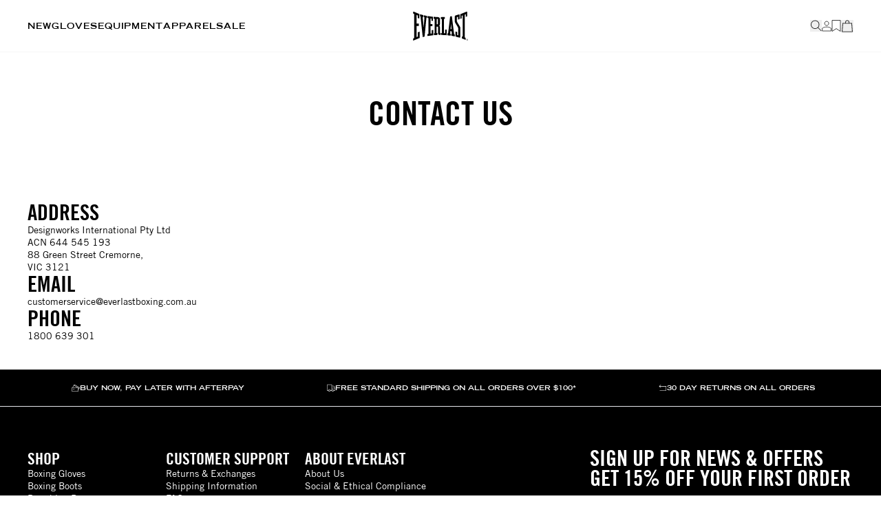

--- FILE ---
content_type: text/html; charset=utf-8
request_url: https://www.everlastboxing.com.au/pages/contact
body_size: 75276
content:
<!doctype html>
<html class="no-js" lang="en-AU">
  <head>
    <meta charset="utf-8">
    <meta content="IE=edge" http-equiv="X-UA-Compatible">
    <link rel="canonical" href="https://www.everlastboxing.com.au/pages/contact">
    <meta name="viewport" content="width=device-width, initial-scale=1.0, viewport-fit=cover">

    <!-- Google Tag Manager --><!-- End Google Tag Manager -->
<link rel="preconnect" href="https://cdn.shopify.com" crossorigin>

<link rel="preload" href="//www.everlastboxing.com.au/cdn/shop/t/338/assets/theme.css?v=160594525945779442961768540148" as="style">


  <link
    rel="apple-touch-icon"
    sizes="180x180"
    href="//www.everlastboxing.com.au/cdn/shop/files/Everlast_Favicon_logo2.png?crop=center&height=180&v=1711345643&width=180"
  >


  <link rel="icon" type="image/png" sizes="32x32" href="//www.everlastboxing.com.au/cdn/shop/files/Everlast_Favicon_logo2.png?crop=center&height=32&v=1711345643&width=32">


  <link rel="icon" type="image/png" sizes="16x16" href="//www.everlastboxing.com.au/cdn/shop/files/Everlast_Favicon_logo2.png?crop=center&height=16&v=1711345643&width=16">


  <meta name="msapplication-TileColor" content="#000000">


  <meta name="theme-color" content="#000000">

<title>Contact Us
| Everlast Australia</title>



<meta name="description" content="Everlast Australia">
<meta property="og:url" content="https://www.everlastboxing.com.au/pages/contact">
<meta property="og:site_name" content="Everlast Australia">
<meta property="og:type" content="website">
<meta property="og:title" content="Contact Us">
<meta property="og:description" content="Everlast Australia">
<meta property="og:image" content="https://www.everlastboxing.com.au/cdn/shop/files/everlast-ogp.png?v=1749022222&width=1024">
<meta property="og:image:secure_url" content="https://www.everlastboxing.com.au/cdn/shop/files/everlast-ogp.png?v=1749022222&width=1024"><meta name="twitter:title" content="Contact Us">
<meta name="twitter:description" content="Everlast Australia">
<meta name="twitter:card" content="summary_large_image">
<meta name="twitter:image" content="https://www.everlastboxing.com.au/cdn/shop/files/everlast-ogp.png?v=1749022222&width=1024">
<meta name="twitter:image:width" content="480">
<meta name="twitter:image:height" content="480">

<style>
  @font-face {
      font-family: "Trade Gothic LT Std";
      src: url("//www.everlastboxing.com.au/cdn/shop/t/338/assets/TradeGothicLT.eot?v=162987517211139527211768540148");
      src: url("//www.everlastboxing.com.au/cdn/shop/t/338/assets/TradeGothicLT.eot?v=162987517211139527211768540148?#iefix") format("embedded-opentype"),
          url("//www.everlastboxing.com.au/cdn/shop/t/338/assets/TradeGothicLT.woff2?v=21605300895581145101768540148") format("woff2"),
          url("//www.everlastboxing.com.au/cdn/shop/t/338/assets/TradeGothicLT.woff?v=64177428054036506621768540148") format("woff");
      font-weight: normal;
      font-style: normal;
      font-display: swap;
  }

  @font-face {
    font-family: "Trade Gothic LT Std";
    src: url("//www.everlastboxing.com.au/cdn/shop/t/338/assets/TradeGothicLT-BoldTwo.eot?v=140677490565954452291768540148");
    src: url("//www.everlastboxing.com.au/cdn/shop/t/338/assets/TradeGothicLT-BoldTwo.eot?v=140677490565954452291768540148?#iefix") format("embedded-opentype"),
        url("//www.everlastboxing.com.au/cdn/shop/t/338/assets/TradeGothicLT-BoldTwo.woff2?v=25146801290692133511768540148") format("woff2"),
        url("//www.everlastboxing.com.au/cdn/shop/t/338/assets/TradeGothicLT-BoldTwo.woff?v=118903816380735130801768540148") format("woff");
    font-weight: bold;
    font-style: normal;
    font-display: swap;
  }

  @font-face {
    font-family: "Trade Gothic LT Ext";
    src: url("//www.everlastboxing.com.au/cdn/shop/t/338/assets/TradeGothicLT-Extended.eot?v=152412927617959500631768540148");
    src: url("//www.everlastboxing.com.au/cdn/shop/t/338/assets/TradeGothicLT-Extended.eot?v=152412927617959500631768540148?#iefix") format("embedded-opentype"),
        url("//www.everlastboxing.com.au/cdn/shop/t/338/assets/TradeGothicLT-Extended.woff2?v=50385511554516518351768540148") format("woff2"),
        url("//www.everlastboxing.com.au/cdn/shop/t/338/assets/TradeGothicLT-Extended.woff?v=4139125944645029551768540148") format("woff");
    font-weight: normal;
    font-style: normal;
    font-display: swap;
  }

  @font-face {
    font-family: "Trade Gothic LT Ext";
    src: url("//www.everlastboxing.com.au/cdn/shop/t/338/assets/TradeGothicLT-BoldExtended.eot?v=26228415399799774361768540148");
    src: url("//www.everlastboxing.com.au/cdn/shop/t/338/assets/TradeGothicLT-BoldExtended.eot?v=26228415399799774361768540148?#iefix") format("embedded-opentype"),
        url("//www.everlastboxing.com.au/cdn/shop/t/338/assets/TradeGothicLT-BoldExtended.woff2?v=123029418804984945481768540148") format("woff2"),
        url("//www.everlastboxing.com.au/cdn/shop/t/338/assets/TradeGothicLT-BoldExtended.woff?v=67004022992807447121768540148") format("woff");
    font-weight: bold;
    font-style: normal;
    font-display: swap;
  }

  @font-face {
    font-family: "Trade Gothic LT Cnd";
    src: url("//www.everlastboxing.com.au/cdn/shop/t/338/assets/TradeGothicLT-CondEighteen.eot?v=107332834363236096351768540148");
    src: url("//www.everlastboxing.com.au/cdn/shop/t/338/assets/TradeGothicLT-CondEighteen.eot?v=107332834363236096351768540148?#iefix") format("embedded-opentype"),
        url("//www.everlastboxing.com.au/cdn/shop/t/338/assets/TradeGothicLT-CondEighteen.woff2?v=129792240473731540111768540148") format("woff2"),
        url("//www.everlastboxing.com.au/cdn/shop/t/338/assets/TradeGothicLT-CondEighteen.woff?v=36273527487126661631768540148") format("woff");
    font-weight: 500;
    font-style: normal;
    font-display: swap;
  }

  @font-face {
    font-family: "Trade Gothic LT Cnd";
    src: url("//www.everlastboxing.com.au/cdn/shop/t/338/assets/TradeGothicLT-BoldCondTwenty.eot?v=180659483085807914421768540148");
    src: url("//www.everlastboxing.com.au/cdn/shop/t/338/assets/TradeGothicLT-BoldCondTwenty.eot?v=180659483085807914421768540148?#iefix") format("embedded-opentype"),
        url("//www.everlastboxing.com.au/cdn/shop/t/338/assets/TradeGothicLT-BoldCondTwenty.woff2?v=30459975974403363891768540148") format("woff2"),
        url("//www.everlastboxing.com.au/cdn/shop/t/338/assets/TradeGothicLT-BoldCondTwenty.woff?v=3578652132859545681768540148") format("woff");
    font-weight: bold;
    font-style: normal;
    font-display: swap;
  }
</style>
<script type="text/javascript" id="globals-script">
  window.globals = {
    cart: {
      initCart:{
  "attributes": {},
  "discount_applications": [],
  "cart_level_discount_applications": [],
  "currency": "AUD",
  "item_count": 0,
  "items": [],
  "items_subtotal_price": 0,
  "note": null,
  "original_total_price": 0,
  "requires_shipping": false,
  "token": null,
  "total_discount": 0,
  "total_price": 0,
  "total_weight": 0.0
}
,
      freeShippingMinimum:10000,
      emptyDescription: "Your Bag is currently empty",
      emptyLinkText: "Continue Shopping",
      emptyLink: "\/collections\/all",
      subtotalText: "Subtotal",
      totalText: "Your total",
      discountText: "Savings",
      checkoutButtonTitle: "Proceed to checkout"
    },
    customer: {
      id: "",
      b2b: false,
      b2bPricing: {}
    },
    shopify: {
      shop: "everlast-prod",
      shopName: "Everlast Australia",
      shopUrl: "https:\/\/www.everlastboxing.com.au",
      templateName: "page",
      moneyFormat: "${{amount}}",
      defaultImage:"//www.everlastboxing.com.au/cdn/shop/t/338/assets/great-success.png?v=27949471316813746881768540148",
    },
    routes: {
      cart_add_url: '/cart/add',
      cart_change_url: '/cart/change',
      cart_update_url: '/cart/update',
      cart_url: '/cart',
      predictive_search_url: '/search/suggest'
    },
    apis: {
      storefrontAccessToken: "a24b79003fa7ff1e823ec87b3f2d84d3",
      graphQlEndpoint: "https://everlast-prod.myshopify.com/api/2023-10/graphql.json",
    },
    metaobjects: {
      stock_indicators: null
    },
    localization:{
      language: "en",
      country: "AU",
      countries: ["Australia","New Zealand"],
    },
    assets: {
      
    },
    siteIds: {
      products: "tkx637",
      collections: "tkx637",
      blogs: "tkx637",
      pages: "tkx637",
    },
    schema: {
      
        size_append_text: "(US)"
      
    }};
</script>
<script>
      (function() {
        const badges = [];
          

badges[0] = {"background_colour":"#000000","collections":["gid:\/\/shopify\/Collection\/397431931136"],"display_name":"New Arrivals","exclusive":true,"priority":2,"text_colour":"#ffffff","title":"NEW","user_scope":"Show to All"};
                  badges[0].collections = [];
                  badges[0].products = [];
                  badges[0].tags = [];
                  
                  
                      badges[0].collections.push(`new-arrivals`)
                  
                  
                  
               
          
          window.globals = window.globals || {};
          window.globals.metaobjects = window.globals.metaobjects || {};
          window.globals.metaobjects.badges = badges.filter(Boolean);
      })();
  </script>
  
<script>
      (function() {
          const promolines = [];
          

          

          

          
          window.globals = window.globals || {};
          window.globals.metaobjects = window.globals.metaobjects || {};
          window.globals.metaobjects.promolines = promolines.filter(Boolean);
      })();
  </script>
<script>
      (function() {
          const swatches = [];
          
          window.globals = window.globals || {};
          window.globals.metaobjects = window.globals.metaobjects || {};
          window.globals.metaobjects.swatches = swatches.filter(Boolean);
      })();
  </script>
<script>
    (function() {
        const size_guides = [];
        
size_guides[0] = {"display_name":"Boxing Boots","page":"gid:\/\/shopify\/OnlineStorePage\/113670750464","priority":1,"products":["gid:\/\/shopify\/Product\/8366876000512","gid:\/\/shopify\/Product\/8366876033280","gid:\/\/shopify\/Product\/8366876066048","gid:\/\/shopify\/Product\/8366876098816","gid:\/\/shopify\/Product\/8119172890880","gid:\/\/shopify\/Product\/8366598324480","gid:\/\/shopify\/Product\/8119172595968","gid:\/\/shopify\/Product\/8119173120256","gid:\/\/shopify\/Product\/8872775909632","gid:\/\/shopify\/Product\/8872775942400"],"tables":["gid:\/\/shopify\/Metaobject\/138705436928"]};
            size_guides[0].id = '83570589952';
            size_guides[0].tables = [];
            size_guides[0].collections = [];
            size_guides[0].products = [];
            size_guides[0].tags = [];
            
                size_guides[0].products.push(`elite2-hi-top-boxing-boot-navy-white`)
            
                size_guides[0].products.push(`elite2-hi-top-boxing-boot-black-gold`)
            
                size_guides[0].products.push(`elite2-hi-top-boxing-boot-white-black`)
            
                size_guides[0].products.push(`elite2-hi-top-boxing-boot-red-black`)
            
                size_guides[0].products.push(`pivt-boxing-boot-blackblack-us-sizing`)
            
                size_guides[0].products.push(`pivt-boxing-boot-blackgold-us-sizing`)
            
                size_guides[0].products.push(`pivt-boxing-boot-whitegold-us-sizing`)
            
                size_guides[0].products.push(`powerlock-x-trainer-shoes-black-grey`)
            
                size_guides[0].products.push(`powerlock-x-trainer-shoes-white-black`)
            
            
            
            
                size_guides[0].tables.push(``)
            
        
size_guides[1] = {"collection":["gid:\/\/shopify\/Collection\/425503719680"],"collections":["gid:\/\/shopify\/Collection\/399637905664","gid:\/\/shopify\/Collection\/402683986176"],"display_name":"Gloves","page":"gid:\/\/shopify\/OnlineStorePage\/112737845504","priority":1,"products":["gid:\/\/shopify\/Product\/9096894939392"],"tables":["gid:\/\/shopify\/Metaobject\/132199776512"]};
            size_guides[1].id = '77113360640';
            size_guides[1].tables = [];
            size_guides[1].collections = [];
            size_guides[1].products = [];
            size_guides[1].tags = [];
            
                size_guides[1].products.push(`amateur-comp-fight-gloves-red`)
            
            
                size_guides[1].collections.push(`gloves`)
            
                size_guides[1].collections.push(`training-gloves`)
            
            
            
                size_guides[1].tables.push(``)
            
        
size_guides[2] = {"display_name":"Mens Coney Island Camp Shirt","page":"gid:\/\/shopify\/OnlineStorePage\/114396201216","priority":1,"products":["gid:\/\/shopify\/Product\/8890308559104"]};
            size_guides[2].id = '87773249792';
            size_guides[2].tables = [];
            size_guides[2].collections = [];
            size_guides[2].products = [];
            size_guides[2].tags = [];
            
            
            
            
        
size_guides[3] = {"display_name":"Mens Coney Island Hoodie","page":"gid:\/\/shopify\/OnlineStorePage\/114396233984","priority":1,"products":["gid:\/\/shopify\/Product\/8890308231424"]};
            size_guides[3].id = '87773348096';
            size_guides[3].tables = [];
            size_guides[3].collections = [];
            size_guides[3].products = [];
            size_guides[3].tags = [];
            
            
            
            
        
size_guides[4] = {"display_name":"Mens Coney Island Shorts","page":"gid:\/\/shopify\/OnlineStorePage\/114396299520","priority":1,"products":["gid:\/\/shopify\/Product\/8890308362496","gid:\/\/shopify\/Product\/8890308493568"]};
            size_guides[4].id = '87773970688';
            size_guides[4].tables = [];
            size_guides[4].collections = [];
            size_guides[4].products = [];
            size_guides[4].tags = [];
            
            
            
            
        
size_guides[5] = {"display_name":"Mens Coney Island Tees","page":"gid:\/\/shopify\/OnlineStorePage\/114396168448","priority":1,"products":["gid:\/\/shopify\/Product\/8890308526336","gid:\/\/shopify\/Product\/8890308460800","gid:\/\/shopify\/Product\/8890308296960","gid:\/\/shopify\/Product\/8890346307840","gid:\/\/shopify\/Product\/8890346275072"]};
            size_guides[5].id = '87773118720';
            size_guides[5].tables = [];
            size_guides[5].collections = [];
            size_guides[5].products = [];
            size_guides[5].tags = [];
            
            
            
            
        
size_guides[6] = {"display_name":"Test Size Guide","page":"gid:\/\/shopify\/OnlineStorePage\/121032376576","priority":1,"products":["gid:\/\/shopify\/Product\/9101602652416","gid:\/\/shopify\/Product\/9100526813440","gid:\/\/shopify\/Product\/9100526944512","gid:\/\/shopify\/Product\/9100527010048","gid:\/\/shopify\/Product\/9119376670976"],"tables":["gid:\/\/shopify\/Metaobject\/132199776512"]};
            size_guides[6].id = '132767645952';
            size_guides[6].tables = [];
            size_guides[6].collections = [];
            size_guides[6].products = [];
            size_guides[6].tags = [];
            
                size_guides[6].products.push(`elite-pro-4ft-heavy-bag-red-black`)
            
                size_guides[6].products.push(`ev-onl-mns-tech-tech-trackpant-black`)
            
                size_guides[6].products.push(`ev-onl-mns-tech-tech-trackpant-mist`)
            
                size_guides[6].products.push(`ev-onl-mns-tech-tech-trackpant-pearl-blue`)
            
            
            
            
                size_guides[6].tables.push(``)
            
        
size_guides[7] = {"display_name":"Womens Coney Island Jerseys","page":"gid:\/\/shopify\/OnlineStorePage\/114396561664","priority":1,"products":["gid:\/\/shopify\/Product\/8890308264192"]};
            size_guides[7].id = '87775150336';
            size_guides[7].tables = [];
            size_guides[7].collections = [];
            size_guides[7].products = [];
            size_guides[7].tags = [];
            
            
            
            
        
size_guides[8] = {"display_name":"Womens Coney Island Sweats","page":"gid:\/\/shopify\/OnlineStorePage\/114396528896","priority":1,"products":["gid:\/\/shopify\/Product\/8890305380608","gid:\/\/shopify\/Product\/8890305446144"]};
            size_guides[8].id = '87775019264';
            size_guides[8].tables = [];
            size_guides[8].collections = [];
            size_guides[8].products = [];
            size_guides[8].tags = [];
            
            
            
            
        
size_guides[9] = {"collections":["gid:\/\/shopify\/Collection\/400942629120"],"display_name":"Clothing Size Guide","page":"gid:\/\/shopify\/OnlineStorePage\/101929517312","priority":2,"tables":["gid:\/\/shopify\/Metaobject\/138704355584"]};
            size_guides[9].id = '92052685056';
            size_guides[9].tables = [];
            size_guides[9].collections = [];
            size_guides[9].products = [];
            size_guides[9].tags = [];
            
            
                size_guides[9].collections.push(`apparel`)
            
            
            
                size_guides[9].tables.push(``)
            
        
        window.globals = window.globals || {};
        window.globals.metaobjects = window.globals.metaobjects || {};
        window.globals.metaobjects.size_guides = size_guides.filter(Boolean);
    })();
</script>
<script>
  (function() {
  const filters = [];
      
      window.globals = window.globals || {};
      window.globals.metaobjects = window.globals.metaobjects || {};
      window.globals.metaobjects.filters = filters.filter(Boolean);
  })();
</script>
<link rel="preload" href="//www.everlastboxing.com.au/cdn/shop/t/338/assets/theme.css?v=160594525945779442961768540148" as="style">
<link type="text/css" href="//www.everlastboxing.com.au/cdn/shop/t/338/assets/theme.css?v=160594525945779442961768540148" rel="stylesheet">

<style>
  :root {
    
      --colour-primary: #000000;
    
    
      --colour-secondary: #FFFFFF;
    
    
      --colour-tertiary: #414142;
    
    
      --colour-accent: #ffe400;
    
  } 
</style>
<script src="//www.everlastboxing.com.au/cdn/shop/t/338/assets/preact.js?v=48313024117884905701768540148" async></script><script>
  /**
  * This script is designed to track and send data to Klaviyo when a product is added to the cart.
  * It modifies the default window.fetch behavior to intercept and process the responses when a product is added to the cart.
  * It also provides utility functions to fetch product and cart data, and constructs the data payload to be sent to Klaviyo.
  * 
  * This script should be added to the theme.liquid file.
  * It also requires the product.json.liquid template to be added to the theme.
  */

  window.addEventListener('load', function() {
    // Modify the default window.fetch behavior
    (function (ns, fetch) {
      ns.fetch = function() {
        const response = fetch.apply(this, arguments);

        response.then(res => {
          // Check if the response URL contains '/cart/add'
          if (res.url.includes('/cart/add')) {
            // Clone the response and extract the JSON data
            res.clone().json().then(result => {
              if (result.items) {
                // If result is an array, run addedToCart for each item
                result.items.forEach(item => addedToCart(item));
              } else {
                // If result is an object, run addedToCart as normal
                addedToCart(result);
              }
            })
          }
        });
        return response
      }
    }(window, window.fetch));
  });
  /**
  * Fetches the product JSON data from the provided product URL.
  * @param {string} productUrl - The URL of the product.
  * @returns {Promise<Object>} - A Promise that resolves with the product JSON data.
  */
  async function fetchProductJson(productUrl) {
    
    const fetchURL = productUrl + (productUrl.includes('?') ? '&' : '?') + 'view=json';

    const productData = await fetch(fetchURL)
    const productJson = await productData.json()
    return productJson
  }

  /**
  * Fetches the current cart data from the shop's cart.js endpoint.
  * @returns {Promise<Object>} - A Promise that resolves with the cart data.
  */
  async function fetchCart() {
    const cartData = await fetch(`${window.location.origin}/cart.js`)
    const cart = await cartData.json()
    return cart
  }

  /**
  * Processes the data when a product is added to the cart and sends it to Klaviyo.
  * @param {Object} res - The response data from the cart add request.
  */
  async function addedToCart(res) {
    if (!res || !res.url || typeof res.url !== 'string') return;
    const productJson = await fetchProductJson(res.url)
    const cart = await fetchCart()

    const productCategories = productJson.collections.map(collection => collection.title)

    const cartData = {
      total_price: cart.total_price/100,
      $value: cart.total_price/100,
      total_discount: cart.total_discount/100,
      original_total_price: cart.original_total_price/100,
      items: cart.items,
      Brands: productJson.vendor,
      Categories: productCategories,
      CompareAtPrice: productJson.compare_at_price,
      ImageURL: productJson.featured_image,
      Name: productJson.title,
      Price: productJson.price,
      ProductID: productJson.id,
      URL: productJson.url
    };

    if (typeof klaviyo === 'undefined') {
      console.log('Klaviyo is not loaded yet');
      return;
    }
    // Send the cart data to Klaviyo
    klaviyo?.push(['track', 'Added to Cart', cartData]);
  };
</script>



  
    
    
    <link rel="alternate" hreflang="en-AU" href="https://www.everlastboxing.com.au/pages/contact">
  
    
    
    <link rel="alternate" hreflang="en-CA" href="https://everlast.ca">
  
    
    
    <link rel="alternate" hreflang="x-default" href="https://www.everlastboxing.com.au/pages/contact">
  
    
    
    <link rel="alternate" hreflang="en-US" href="https://everlast.com">
  



    <script>window.performance && window.performance.mark && window.performance.mark('shopify.content_for_header.start');</script><meta name="google-site-verification" content="RjJN0mIqzwa_w6cOEqv-h9KHRYFU0K9sVtNPVbtLy78">
<meta name="facebook-domain-verification" content="gxl40qpbngqs7xhxlqpo7qv6oimlmw">
<meta id="shopify-digital-wallet" name="shopify-digital-wallet" content="/66091581696/digital_wallets/dialog">
<meta name="shopify-checkout-api-token" content="0cf4fe6a3ae81ba64af8d8154cec5d6b">
<meta id="in-context-paypal-metadata" data-shop-id="66091581696" data-venmo-supported="false" data-environment="production" data-locale="en_US" data-paypal-v4="true" data-currency="AUD">
<script async="async" src="/checkouts/internal/preloads.js?locale=en-AU"></script>
<link rel="preconnect" href="https://shop.app" crossorigin="anonymous">
<script async="async" src="https://shop.app/checkouts/internal/preloads.js?locale=en-AU&shop_id=66091581696" crossorigin="anonymous"></script>
<script id="apple-pay-shop-capabilities" type="application/json">{"shopId":66091581696,"countryCode":"AU","currencyCode":"AUD","merchantCapabilities":["supports3DS"],"merchantId":"gid:\/\/shopify\/Shop\/66091581696","merchantName":"Everlast Australia","requiredBillingContactFields":["postalAddress","email","phone"],"requiredShippingContactFields":["postalAddress","email","phone"],"shippingType":"shipping","supportedNetworks":["visa","masterCard","amex","jcb"],"total":{"type":"pending","label":"Everlast Australia","amount":"1.00"},"shopifyPaymentsEnabled":true,"supportsSubscriptions":true}</script>
<script id="shopify-features" type="application/json">{"accessToken":"0cf4fe6a3ae81ba64af8d8154cec5d6b","betas":["rich-media-storefront-analytics"],"domain":"www.everlastboxing.com.au","predictiveSearch":true,"shopId":66091581696,"locale":"en"}</script>
<script>var Shopify = Shopify || {};
Shopify.shop = "everlast-prod.myshopify.com";
Shopify.locale = "en";
Shopify.currency = {"active":"AUD","rate":"1.0"};
Shopify.country = "AU";
Shopify.theme = {"name":"Week 30 Theme v2.1.2","id":158785536256,"schema_name":null,"schema_version":null,"theme_store_id":null,"role":"main"};
Shopify.theme.handle = "null";
Shopify.theme.style = {"id":null,"handle":null};
Shopify.cdnHost = "www.everlastboxing.com.au/cdn";
Shopify.routes = Shopify.routes || {};
Shopify.routes.root = "/";</script>
<script type="module">!function(o){(o.Shopify=o.Shopify||{}).modules=!0}(window);</script>
<script>!function(o){function n(){var o=[];function n(){o.push(Array.prototype.slice.apply(arguments))}return n.q=o,n}var t=o.Shopify=o.Shopify||{};t.loadFeatures=n(),t.autoloadFeatures=n()}(window);</script>
<script>
  window.ShopifyPay = window.ShopifyPay || {};
  window.ShopifyPay.apiHost = "shop.app\/pay";
  window.ShopifyPay.redirectState = null;
</script>
<script id="shop-js-analytics" type="application/json">{"pageType":"page"}</script>
<script defer="defer" async type="module" src="//www.everlastboxing.com.au/cdn/shopifycloud/shop-js/modules/v2/client.init-shop-cart-sync_BT-GjEfc.en.esm.js"></script>
<script defer="defer" async type="module" src="//www.everlastboxing.com.au/cdn/shopifycloud/shop-js/modules/v2/chunk.common_D58fp_Oc.esm.js"></script>
<script defer="defer" async type="module" src="//www.everlastboxing.com.au/cdn/shopifycloud/shop-js/modules/v2/chunk.modal_xMitdFEc.esm.js"></script>
<script type="module">
  await import("//www.everlastboxing.com.au/cdn/shopifycloud/shop-js/modules/v2/client.init-shop-cart-sync_BT-GjEfc.en.esm.js");
await import("//www.everlastboxing.com.au/cdn/shopifycloud/shop-js/modules/v2/chunk.common_D58fp_Oc.esm.js");
await import("//www.everlastboxing.com.au/cdn/shopifycloud/shop-js/modules/v2/chunk.modal_xMitdFEc.esm.js");

  window.Shopify.SignInWithShop?.initShopCartSync?.({"fedCMEnabled":true,"windoidEnabled":true});

</script>
<script>
  window.Shopify = window.Shopify || {};
  if (!window.Shopify.featureAssets) window.Shopify.featureAssets = {};
  window.Shopify.featureAssets['shop-js'] = {"shop-cart-sync":["modules/v2/client.shop-cart-sync_DZOKe7Ll.en.esm.js","modules/v2/chunk.common_D58fp_Oc.esm.js","modules/v2/chunk.modal_xMitdFEc.esm.js"],"init-fed-cm":["modules/v2/client.init-fed-cm_B6oLuCjv.en.esm.js","modules/v2/chunk.common_D58fp_Oc.esm.js","modules/v2/chunk.modal_xMitdFEc.esm.js"],"shop-cash-offers":["modules/v2/client.shop-cash-offers_D2sdYoxE.en.esm.js","modules/v2/chunk.common_D58fp_Oc.esm.js","modules/v2/chunk.modal_xMitdFEc.esm.js"],"shop-login-button":["modules/v2/client.shop-login-button_QeVjl5Y3.en.esm.js","modules/v2/chunk.common_D58fp_Oc.esm.js","modules/v2/chunk.modal_xMitdFEc.esm.js"],"pay-button":["modules/v2/client.pay-button_DXTOsIq6.en.esm.js","modules/v2/chunk.common_D58fp_Oc.esm.js","modules/v2/chunk.modal_xMitdFEc.esm.js"],"shop-button":["modules/v2/client.shop-button_DQZHx9pm.en.esm.js","modules/v2/chunk.common_D58fp_Oc.esm.js","modules/v2/chunk.modal_xMitdFEc.esm.js"],"avatar":["modules/v2/client.avatar_BTnouDA3.en.esm.js"],"init-windoid":["modules/v2/client.init-windoid_CR1B-cfM.en.esm.js","modules/v2/chunk.common_D58fp_Oc.esm.js","modules/v2/chunk.modal_xMitdFEc.esm.js"],"init-shop-for-new-customer-accounts":["modules/v2/client.init-shop-for-new-customer-accounts_C_vY_xzh.en.esm.js","modules/v2/client.shop-login-button_QeVjl5Y3.en.esm.js","modules/v2/chunk.common_D58fp_Oc.esm.js","modules/v2/chunk.modal_xMitdFEc.esm.js"],"init-shop-email-lookup-coordinator":["modules/v2/client.init-shop-email-lookup-coordinator_BI7n9ZSv.en.esm.js","modules/v2/chunk.common_D58fp_Oc.esm.js","modules/v2/chunk.modal_xMitdFEc.esm.js"],"init-shop-cart-sync":["modules/v2/client.init-shop-cart-sync_BT-GjEfc.en.esm.js","modules/v2/chunk.common_D58fp_Oc.esm.js","modules/v2/chunk.modal_xMitdFEc.esm.js"],"shop-toast-manager":["modules/v2/client.shop-toast-manager_DiYdP3xc.en.esm.js","modules/v2/chunk.common_D58fp_Oc.esm.js","modules/v2/chunk.modal_xMitdFEc.esm.js"],"init-customer-accounts":["modules/v2/client.init-customer-accounts_D9ZNqS-Q.en.esm.js","modules/v2/client.shop-login-button_QeVjl5Y3.en.esm.js","modules/v2/chunk.common_D58fp_Oc.esm.js","modules/v2/chunk.modal_xMitdFEc.esm.js"],"init-customer-accounts-sign-up":["modules/v2/client.init-customer-accounts-sign-up_iGw4briv.en.esm.js","modules/v2/client.shop-login-button_QeVjl5Y3.en.esm.js","modules/v2/chunk.common_D58fp_Oc.esm.js","modules/v2/chunk.modal_xMitdFEc.esm.js"],"shop-follow-button":["modules/v2/client.shop-follow-button_CqMgW2wH.en.esm.js","modules/v2/chunk.common_D58fp_Oc.esm.js","modules/v2/chunk.modal_xMitdFEc.esm.js"],"checkout-modal":["modules/v2/client.checkout-modal_xHeaAweL.en.esm.js","modules/v2/chunk.common_D58fp_Oc.esm.js","modules/v2/chunk.modal_xMitdFEc.esm.js"],"shop-login":["modules/v2/client.shop-login_D91U-Q7h.en.esm.js","modules/v2/chunk.common_D58fp_Oc.esm.js","modules/v2/chunk.modal_xMitdFEc.esm.js"],"lead-capture":["modules/v2/client.lead-capture_BJmE1dJe.en.esm.js","modules/v2/chunk.common_D58fp_Oc.esm.js","modules/v2/chunk.modal_xMitdFEc.esm.js"],"payment-terms":["modules/v2/client.payment-terms_Ci9AEqFq.en.esm.js","modules/v2/chunk.common_D58fp_Oc.esm.js","modules/v2/chunk.modal_xMitdFEc.esm.js"]};
</script>
<script>(function() {
  var isLoaded = false;
  function asyncLoad() {
    if (isLoaded) return;
    isLoaded = true;
    var urls = ["https:\/\/assets1.adroll.com\/shopify\/latest\/j\/shopify_rolling_bootstrap_v2.js?adroll_adv_id=PMJJ7FII4RBNJPQKV5BGY7\u0026adroll_pix_id=XA47LNFFNZEIZEETBQP77R\u0026shop=everlast-prod.myshopify.com","https:\/\/storage.nfcube.com\/instafeed-f6f626b3eec7dbbe90dbca1be7356dec.js?shop=everlast-prod.myshopify.com","https:\/\/pc-quiz.s3.us-east-2.amazonaws.com\/current\/quiz-loader.min.js?shop=everlast-prod.myshopify.com"];
    for (var i = 0; i < urls.length; i++) {
      var s = document.createElement('script');
      s.type = 'text/javascript';
      s.async = true;
      s.src = urls[i];
      var x = document.getElementsByTagName('script')[0];
      x.parentNode.insertBefore(s, x);
    }
  };
  if(window.attachEvent) {
    window.attachEvent('onload', asyncLoad);
  } else {
    window.addEventListener('load', asyncLoad, false);
  }
})();</script>
<script id="__st">var __st={"a":66091581696,"offset":39600,"reqid":"ef1f6e78-f9f1-41c1-8696-d27ce6ecc1bc-1769094297","pageurl":"www.everlastboxing.com.au\/pages\/contact","s":"pages-100349477120","u":"e2eaaad3d820","p":"page","rtyp":"page","rid":100349477120};</script>
<script>window.ShopifyPaypalV4VisibilityTracking = true;</script>
<script id="captcha-bootstrap">!function(){'use strict';const t='contact',e='account',n='new_comment',o=[[t,t],['blogs',n],['comments',n],[t,'customer']],c=[[e,'customer_login'],[e,'guest_login'],[e,'recover_customer_password'],[e,'create_customer']],r=t=>t.map((([t,e])=>`form[action*='/${t}']:not([data-nocaptcha='true']) input[name='form_type'][value='${e}']`)).join(','),a=t=>()=>t?[...document.querySelectorAll(t)].map((t=>t.form)):[];function s(){const t=[...o],e=r(t);return a(e)}const i='password',u='form_key',d=['recaptcha-v3-token','g-recaptcha-response','h-captcha-response',i],f=()=>{try{return window.sessionStorage}catch{return}},m='__shopify_v',_=t=>t.elements[u];function p(t,e,n=!1){try{const o=window.sessionStorage,c=JSON.parse(o.getItem(e)),{data:r}=function(t){const{data:e,action:n}=t;return t[m]||n?{data:e,action:n}:{data:t,action:n}}(c);for(const[e,n]of Object.entries(r))t.elements[e]&&(t.elements[e].value=n);n&&o.removeItem(e)}catch(o){console.error('form repopulation failed',{error:o})}}const l='form_type',E='cptcha';function T(t){t.dataset[E]=!0}const w=window,h=w.document,L='Shopify',v='ce_forms',y='captcha';let A=!1;((t,e)=>{const n=(g='f06e6c50-85a8-45c8-87d0-21a2b65856fe',I='https://cdn.shopify.com/shopifycloud/storefront-forms-hcaptcha/ce_storefront_forms_captcha_hcaptcha.v1.5.2.iife.js',D={infoText:'Protected by hCaptcha',privacyText:'Privacy',termsText:'Terms'},(t,e,n)=>{const o=w[L][v],c=o.bindForm;if(c)return c(t,g,e,D).then(n);var r;o.q.push([[t,g,e,D],n]),r=I,A||(h.body.append(Object.assign(h.createElement('script'),{id:'captcha-provider',async:!0,src:r})),A=!0)});var g,I,D;w[L]=w[L]||{},w[L][v]=w[L][v]||{},w[L][v].q=[],w[L][y]=w[L][y]||{},w[L][y].protect=function(t,e){n(t,void 0,e),T(t)},Object.freeze(w[L][y]),function(t,e,n,w,h,L){const[v,y,A,g]=function(t,e,n){const i=e?o:[],u=t?c:[],d=[...i,...u],f=r(d),m=r(i),_=r(d.filter((([t,e])=>n.includes(e))));return[a(f),a(m),a(_),s()]}(w,h,L),I=t=>{const e=t.target;return e instanceof HTMLFormElement?e:e&&e.form},D=t=>v().includes(t);t.addEventListener('submit',(t=>{const e=I(t);if(!e)return;const n=D(e)&&!e.dataset.hcaptchaBound&&!e.dataset.recaptchaBound,o=_(e),c=g().includes(e)&&(!o||!o.value);(n||c)&&t.preventDefault(),c&&!n&&(function(t){try{if(!f())return;!function(t){const e=f();if(!e)return;const n=_(t);if(!n)return;const o=n.value;o&&e.removeItem(o)}(t);const e=Array.from(Array(32),(()=>Math.random().toString(36)[2])).join('');!function(t,e){_(t)||t.append(Object.assign(document.createElement('input'),{type:'hidden',name:u})),t.elements[u].value=e}(t,e),function(t,e){const n=f();if(!n)return;const o=[...t.querySelectorAll(`input[type='${i}']`)].map((({name:t})=>t)),c=[...d,...o],r={};for(const[a,s]of new FormData(t).entries())c.includes(a)||(r[a]=s);n.setItem(e,JSON.stringify({[m]:1,action:t.action,data:r}))}(t,e)}catch(e){console.error('failed to persist form',e)}}(e),e.submit())}));const S=(t,e)=>{t&&!t.dataset[E]&&(n(t,e.some((e=>e===t))),T(t))};for(const o of['focusin','change'])t.addEventListener(o,(t=>{const e=I(t);D(e)&&S(e,y())}));const B=e.get('form_key'),M=e.get(l),P=B&&M;t.addEventListener('DOMContentLoaded',(()=>{const t=y();if(P)for(const e of t)e.elements[l].value===M&&p(e,B);[...new Set([...A(),...v().filter((t=>'true'===t.dataset.shopifyCaptcha))])].forEach((e=>S(e,t)))}))}(h,new URLSearchParams(w.location.search),n,t,e,['guest_login'])})(!0,!0)}();</script>
<script integrity="sha256-4kQ18oKyAcykRKYeNunJcIwy7WH5gtpwJnB7kiuLZ1E=" data-source-attribution="shopify.loadfeatures" defer="defer" src="//www.everlastboxing.com.au/cdn/shopifycloud/storefront/assets/storefront/load_feature-a0a9edcb.js" crossorigin="anonymous"></script>
<script crossorigin="anonymous" defer="defer" src="//www.everlastboxing.com.au/cdn/shopifycloud/storefront/assets/shopify_pay/storefront-65b4c6d7.js?v=20250812"></script>
<script data-source-attribution="shopify.dynamic_checkout.dynamic.init">var Shopify=Shopify||{};Shopify.PaymentButton=Shopify.PaymentButton||{isStorefrontPortableWallets:!0,init:function(){window.Shopify.PaymentButton.init=function(){};var t=document.createElement("script");t.src="https://www.everlastboxing.com.au/cdn/shopifycloud/portable-wallets/latest/portable-wallets.en.js",t.type="module",document.head.appendChild(t)}};
</script>
<script data-source-attribution="shopify.dynamic_checkout.buyer_consent">
  function portableWalletsHideBuyerConsent(e){var t=document.getElementById("shopify-buyer-consent"),n=document.getElementById("shopify-subscription-policy-button");t&&n&&(t.classList.add("hidden"),t.setAttribute("aria-hidden","true"),n.removeEventListener("click",e))}function portableWalletsShowBuyerConsent(e){var t=document.getElementById("shopify-buyer-consent"),n=document.getElementById("shopify-subscription-policy-button");t&&n&&(t.classList.remove("hidden"),t.removeAttribute("aria-hidden"),n.addEventListener("click",e))}window.Shopify?.PaymentButton&&(window.Shopify.PaymentButton.hideBuyerConsent=portableWalletsHideBuyerConsent,window.Shopify.PaymentButton.showBuyerConsent=portableWalletsShowBuyerConsent);
</script>
<script data-source-attribution="shopify.dynamic_checkout.cart.bootstrap">document.addEventListener("DOMContentLoaded",(function(){function t(){return document.querySelector("shopify-accelerated-checkout-cart, shopify-accelerated-checkout")}if(t())Shopify.PaymentButton.init();else{new MutationObserver((function(e,n){t()&&(Shopify.PaymentButton.init(),n.disconnect())})).observe(document.body,{childList:!0,subtree:!0})}}));
</script>
<link id="shopify-accelerated-checkout-styles" rel="stylesheet" media="screen" href="https://www.everlastboxing.com.au/cdn/shopifycloud/portable-wallets/latest/accelerated-checkout-backwards-compat.css" crossorigin="anonymous">
<style id="shopify-accelerated-checkout-cart">
        #shopify-buyer-consent {
  margin-top: 1em;
  display: inline-block;
  width: 100%;
}

#shopify-buyer-consent.hidden {
  display: none;
}

#shopify-subscription-policy-button {
  background: none;
  border: none;
  padding: 0;
  text-decoration: underline;
  font-size: inherit;
  cursor: pointer;
}

#shopify-subscription-policy-button::before {
  box-shadow: none;
}

      </style>

<script>window.performance && window.performance.mark && window.performance.mark('shopify.content_for_header.end');</script>
  <!-- BEGIN app block: shopify://apps/bc-webpixel-production/blocks/datalayer/40b99333-6f45-4b80-8e89-2923df365a94 -->
  <script>
    // Define dataLayer and the gtag function.
    window.dataLayer = window.dataLayer || [];
    function gtag() {
      dataLayer.push(arguments);
    }
  </script>
  
  
  
  
  
    <!-- BEGIN app snippet: dl_privacy --><script>
  const currentCountry = window.Shopify.country;
  const gdpr_countries_string =
    'AT,BE,BG,HR,CY,CZ,DK,EE,FI,FR,DE,GR,HU,IE,IT,LV,LT,LU,MT,NL,PL,PT,RO,SK,SI,ES,SE,IS,LI,NO,GB';
  const gdpr_countries = gdpr_countries_string.split(',').indexOf(currentCountry) !== -1;

  window.gtag =
    window.gtag ||
    function () {
      dataLayer.push(arguments);
    };
  if (gdpr_countries) {
    window._BCDefaultConsent = {
      ad_storage: 'denied',
      ad_user_data: 'denied',
      ad_personalization: 'denied',
      analytics_storage: 'denied',
      personalization_storage: 'denied',
      functionality_storage: 'granted',
      security_storage: 'granted',
    };
  } else {
    window._BCDefaultConsent = {
      ad_storage: 'granted',
      ad_user_data: 'granted',
      ad_personalization: 'granted',
      analytics_storage: 'granted',
      functionality_storage: 'granted',
      personalization_storage: 'granted',
      security_storage: 'granted',
    };

    document.addEventListener('DOMContentLoaded', function () {
      // Create a MutationObserver to watch for the banner element
      const observer = new MutationObserver(function (mutations) {
        mutations.forEach(function (mutation) {
          // Check if nodes were added
          if (mutation.type === 'childList') {
            mutation.addedNodes.forEach(function (node) {
              // Check if the added node is an element
              if (node.nodeType === Node.ELEMENT_NODE) {
                // Check if it's the banner we're looking for
                if (node.id === 'shopify-pc__banner') {
                  node.style.display = 'none';
                }
                // Also check if the banner is a descendant of the added node
                const banner = node.querySelector && node.querySelector('#shopify-pc__banner');
                if (banner) {
                  banner.style.display = 'none';
                }
              }
            });
          }
        });
      });

      // Start observing the document with the configured parameters
      observer.observe(document.body, {
        childList: true,
        subtree: true,
      });

      // Also hide it if it already exists (fallback)
      document.addEventListener('DOMContentLoaded', function () {
        const existingBanner = document.getElementById('shopify-pc__banner');
        if (existingBanner) {
          existingBanner.style.display = 'none';
        }
      });

      setTimeout(function () {
        observer.disconnect();
      }, 30000);
    });
  }

  (function () {
    'use strict';

    // Check if already initialized
    if (window.bcConsentInitialized) {
      return;
    }

    // Mark as initialized to prevent duplicate execution
    window.bcConsentInitialized = true;

    // Initialize dataLayer if it doesn't exist
    window.dataLayer = window.dataLayer || [];

    // Function to get saved user consent from cookie
    function getSavedUserConsent() {
      const value = `; ${document.cookie}`;
      const parts = value.split(`; bc_user_consent=`);

      if (parts.length > 1) {
        try {
          const consentString = decodeURIComponent(parts.pop()?.split(';').shift() || '');
          const savedConsent = JSON.parse(consentString);
          return savedConsent;
        } catch (error) {
          return null;
        }
      }
      return null;
    }

    let defaultConsent = window._BCDefaultConsent;

    // 2. Check local cookie
    const savedUserConsent = getSavedUserConsent();
    if (savedUserConsent) {
      defaultConsent = savedUserConsent;
    }

    // Set default consent immediately
    if (typeof window.gtag !== 'undefined') {
      console.log('Early consent default', defaultConsent);
      window.gtag('consent', 'default', defaultConsent);
    }
  })();
</script>

<script>
  const BC_PRIVACY_GRADIENT = false;
  const BC_PRIVACY_GLASSMORPHISM = false;
  const BC_PRIVACY_OVERLAY = true;
  const BC_PRIVACY_SHOW_ICONS = true;
  const BC_PRIVACY_COMPACT_MODE = true;

  const BC_PRIVACY_TEMPLATE_VARS = {
    // Primary colors
    "--color-primary": "#FFFFFF",
    "--color-primary-gradient": "linear-gradient(to right, #234694, #234694)",
    // Secondary colors
    "--color-secondary": "#F3F3F3",
    // Accent and background
    "--color-accent": "#000000",
    "--color-background": "#000000",
    // Text colors
    "--color-text": "#000000",
    "--color-text-secondary": "#6B7280",
    // Border and status
    "--color-border": "none",
    "--color-success": "#10b981",
    "--color-warning": "#f59e0b",
    "--color-backdrop": "#F3F3F3",
    // Button colors
    "--color-accept-bg": "#000000",
    "--color-accept-text": "#ffffff",
    "--color-reject-bg": "#FFFFFF",
    "--color-reject-text": "#000000",
    "--color-customize-bg": "#000000",
    "--color-customize-text": "#FFFFFF",
    // Button borders
    "--button-accept-border-width": "1px",
    "--button-accept-border-color": "#000000",
    "--button-accept-border-style": "solid",
    "--button-reject-border-width": "border-1",
    "--button-reject-border-color": "#000000",
    "--button-reject-border-style": "solid",
    "--button-customize-border-width": "0px",
    "--button-customize-border-color": "#000000",
    "--button-customize-border-style": "solid",
    // Layout options
    "--border-radius": "none",
    "--shadow": "xl",
    "--max-width": "3xl",
    "--animation": "slide",
  };

  window.BC_PRIVACY_COLORS = {
    primary: BC_PRIVACY_GRADIENT == true
      ? BC_PRIVACY_TEMPLATE_VARS["--color-primary-gradient"]
      : BC_PRIVACY_TEMPLATE_VARS["--color-primary"],
    secondary: BC_PRIVACY_TEMPLATE_VARS["--color-secondary"],
    accent: BC_PRIVACY_TEMPLATE_VARS["--color-accent"],
    background: BC_PRIVACY_TEMPLATE_VARS["--color-background"],
    text: BC_PRIVACY_TEMPLATE_VARS["--color-text"],
    textSecondary: BC_PRIVACY_TEMPLATE_VARS["--color-text-secondary"],
    border: BC_PRIVACY_TEMPLATE_VARS["--color-border"],
    success: BC_PRIVACY_TEMPLATE_VARS["--color-success"],
    warning: BC_PRIVACY_TEMPLATE_VARS["--color-warning"],
    backdrop: BC_PRIVACY_TEMPLATE_VARS["--color-backdrop"],
    // Button colors
    acceptBg: BC_PRIVACY_TEMPLATE_VARS["--color-accept-bg"],
    acceptText: BC_PRIVACY_TEMPLATE_VARS["--color-accept-text"],
    rejectBg: BC_PRIVACY_TEMPLATE_VARS["--color-reject-bg"],
    rejectText: BC_PRIVACY_TEMPLATE_VARS["--color-reject-text"],
    customizeBg: BC_PRIVACY_TEMPLATE_VARS["--color-customize-bg"],
    customizeText: BC_PRIVACY_TEMPLATE_VARS["--color-customize-text"],
    // Button borders
    acceptBorderWidth: BC_PRIVACY_TEMPLATE_VARS["--button-accept-border-width"],
    acceptBorderColor: BC_PRIVACY_TEMPLATE_VARS["--button-accept-border-color"],
    acceptBorderStyle: BC_PRIVACY_TEMPLATE_VARS["--button-accept-border-style"],
    rejectBorderWidth: BC_PRIVACY_TEMPLATE_VARS["--button-reject-border-width"],
    rejectBorderColor: BC_PRIVACY_TEMPLATE_VARS["--button-reject-border-color"],
    rejectBorderStyle: BC_PRIVACY_TEMPLATE_VARS["--button-reject-border-style"],
    customizeBorderWidth: BC_PRIVACY_TEMPLATE_VARS["--button-customize-border-width"],
    customizeBorderColor: BC_PRIVACY_TEMPLATE_VARS["--button-customize-border-color"],
    customizeBorderStyle: BC_PRIVACY_TEMPLATE_VARS["--button-customize-border-style"],
  };

  // Layout configuration
  window.BC_PRIVACY_LAYOUT = {
    borderRadius: BC_PRIVACY_TEMPLATE_VARS["--border-radius"],
    shadow: BC_PRIVACY_TEMPLATE_VARS["--shadow"],
    maxWidth: BC_PRIVACY_TEMPLATE_VARS["--max-width"],
    animation: BC_PRIVACY_TEMPLATE_VARS["--animation"],
  };
</script>

<bc-cookie-banner
  position="bottom-right"
  compactMode="true"
  borderRadius="none"
  shadow="xl"
  showOnLoad="true"
  glassmorphism="false"
  gradient="false"
  showIcons="true"
  overlay="true"
  maxWidth="3xl"
  animation="slide"
  showRegion="NOTAPPLICABLE"
  
></bc-cookie-banner>
<!-- END app snippet -->
    <script async defer src="https://cdn.shopify.com/extensions/019a2431-d6fc-7278-8807-fdf2d536de56/bc-webpixel-215/assets/bc-cookiebanner.js"></script>
  

  <!-- BEGIN app snippet: datalayerConfig --><script>
  window._BCDataLayer = window._BCDataLayer || [];
  window._BCDataLayer.config = {"customer":{},"product":{"item_brand":"metafields.utopia.vendor","item_id":"tags.x-styleCode.-.x-colourCode"},"listing":{"item_id":"sku","item_brand":"brand"},"skuseperator":"-","order":{},"event_prefix":"bc_","api":"a24b79003fa7ff1e823ec87b3f2d84d3","gtm":"GTM-PXTQ9LPD","privacy":{"enabled":"true","country":"NOTAPPLICABLE","colors":{"primary":{"color":"#FFFFFF","gradient":"linear-gradient(to right, #234694, #234694)","hover_color":"#1a3570","hover_gradient":"#1a3570"},"secondary":{"color":"#F3F3F3","hover_color":"#E5E7EB"},"accent":{"color":"#000000"},"background":{"color":"#000000"},"text":{"primary":"#000000","secondary":"#6B7280"},"border":{"color":"none"},"status":{"success":"#10b981","warning":"#f59e0b"},"backdrop":{"color":"#F3F3F3"},"buttons":{"accept":{"background":"#000000","text":"#ffffff","hover_background":"#000000","hover_text":"#FFFFFF","border":{"width":"1px","color":"#000000","style":"solid"}},"reject":{"background":"#FFFFFF","text":"#000000","border":{"width":"border-1","color":"#000000","style":"solid"}},"customize":{"background":"#000000","text":"#FFFFFF","hover_background":"#000000","hover_text":"#FFFFFF","border":{"width":"0px","color":"#000000","style":"solid"}}}},"layout":{"border_radius":"none","shadow":"xl","max_width":"3xl","animation":"slide"},"features":{"gradient":false,"glassmorphism":false,"overlay":false,"show_icons":false,"compact_mode":true},"position":{"type":"bottom-right","options":["top-left","top-right","top-center","bottom-left","bottom-right","bottom-center","center"]},"behavior":{"show_on_load":true,"auto_hide":false,"persistent":false}}};
  window._BCDataLayer.worker = "https://cdn.shopify.com/extensions/019a2431-d6fc-7278-8807-fdf2d536de56/bc-webpixel-215/assets/main.worker.js";
  window._BCDataLayer.config.accessToken = "a24b79003fa7ff1e823ec87b3f2d84d3";
  window._BCDataLayer.config.shopDomain = "www.everlastboxing.com.au";
  window._BCDataLayer.config.eventPrefix="bc_";
  window._BCDataLayer.config.wishlistButtonSelector=".wkh-button";
</script>

<!-- Google Tag Manager -->
<script>
  (function (w, d, s, l, i) {
    w[l] = w[l] || [];
    w[l].push({ 'gtm.start': new Date().getTime(), event: 'gtm.js' });
    var f = d.getElementsByTagName(s)[0],
      j = d.createElement(s),
      dl = l != 'dataLayer' ? '&l=' + l : '';
    j.async = true;
    j.src = 'https://www.googletagmanager.com/gtm.js?id=' + i + dl;
    f.parentNode.insertBefore(j, f);
  })(window, document, 'script', 'dataLayer', 'GTM-PXTQ9LPD');
</script>
<!-- End Google Tag Manager -->
<!-- END app snippet -->
  <!-- BEGIN app snippet: dl_site -->


<script>
  window._BCDataLayer.site = {
  currency : "AUD",
  name : "Everlast Australia",
  marketHandle : "AU",
  storeCurrency : "AUD"
  }
</script>
<!-- END app snippet -->
  <!-- BEGIN app snippet: dl_cart -->




<script>
  window._BCDataLayer.cart =  window._BCDataLayer.cart || {};
  window._BCDataLayer.cart.cart_total=0.0;
  window._BCDataLayer.cart.cart_count=null;
  window._BCDataLayer.cart.currency="AUD";
  window._BCDataLayer.cart.items=[  ];
</script>
<!-- END app snippet -->
  <!-- BEGIN app snippet: dl_customer -->
<script>
  window._BCDataLayer.customer = 
  {}
  ;
</script>
<!-- END app snippet -->
  <!-- BEGIN app snippet: dl_product -->


<!-- END app snippet -->
  <!-- BEGIN app snippet: dl_page -->



<script>
  window._BCDataLayer.page = {
    type: 'contact',
    page_location: window.location.href,
    page_title: 'Contact Us',
    handle: 'contact',
  };
</script>
<!-- END app snippet -->
  <!-- BEGIN app snippet: dl_js --><script>
/******/ (() => { // webpackBootstrap
/******/ 	"use strict";

var CUSTOMER_JOURNEY_KEY = "_BC_CUSTOMER_JOURNEY";
var BCDataLayerManager = window.BCDataLayerManager || {};
BCDataLayerManager.addToProductListing = function (data) {
    var _BCDataLayerProductListing = window._BCDataLayerProductListing || [];
    var existingListingIndex = _BCDataLayerProductListing.findIndex(function (listing) { return listing.item_list_id === data.item_list_id; });
    if (existingListingIndex >= 0) {
        if (!_BCDataLayerProductListing[existingListingIndex].items) {
            _BCDataLayerProductListing[existingListingIndex].items = [];
        }
        _BCDataLayerProductListing[existingListingIndex].items.push(data.item);
    }
    else {
        _BCDataLayerProductListing.push({
            item_list_name: data.item_list_name,
            item_list_id: data.item_list_id,
            items: [data.item],
        });
    }
    window._BCDataLayerProductListing = _BCDataLayerProductListing;
};
BCDataLayerManager.tagCustomerJourney = function (data) {
    if (!data)
        return;
    if (data !== "register" && data !== "login") {
        console.error("Invalid data provided.  register || login required.");
        return;
    }
    var customerJourney = sessionStorage.getItem(CUSTOMER_JOURNEY_KEY);
    if (customerJourney) {
        var customerJourneyData = JSON.parse(customerJourney);
        if (customerJourneyData.checkpoint === data) {
            return;
        }
    }
    sessionStorage.setItem(CUSTOMER_JOURNEY_KEY, JSON.stringify({ checkpoint: data }));
};
window.BCDataLayerManager = BCDataLayerManager;

/******/ })()
;
</script><!-- END app snippet -->

<script src="https://cdn.shopify.com/extensions/019a2431-d6fc-7278-8807-fdf2d536de56/bc-webpixel-215/assets/bc-datalayer.js"></script>


<!-- END app block --><!-- BEGIN app block: shopify://apps/impact-com/blocks/consent_mode/adac1a7f-d17f-4936-8a12-45628cdd8add --><script id="consent_script" defer>
  window.Shopify.loadFeatures(
    [
      {
        name: 'consent-tracking-api',
        version: '0.1',
      },
    ],
    error => {
      if (error) {
        // Rescue error
      }

      document.addEventListener("visitorConsentCollected", (event) => {
        // Do nothing
      });
    },
  );
</script>

<!-- END app block --><!-- BEGIN app block: shopify://apps/klaviyo-email-marketing-sms/blocks/klaviyo-onsite-embed/2632fe16-c075-4321-a88b-50b567f42507 -->












  <script async src="https://static.klaviyo.com/onsite/js/RvaJeU/klaviyo.js?company_id=RvaJeU"></script>
  <script>!function(){if(!window.klaviyo){window._klOnsite=window._klOnsite||[];try{window.klaviyo=new Proxy({},{get:function(n,i){return"push"===i?function(){var n;(n=window._klOnsite).push.apply(n,arguments)}:function(){for(var n=arguments.length,o=new Array(n),w=0;w<n;w++)o[w]=arguments[w];var t="function"==typeof o[o.length-1]?o.pop():void 0,e=new Promise((function(n){window._klOnsite.push([i].concat(o,[function(i){t&&t(i),n(i)}]))}));return e}}})}catch(n){window.klaviyo=window.klaviyo||[],window.klaviyo.push=function(){var n;(n=window._klOnsite).push.apply(n,arguments)}}}}();</script>

  




  <script>
    window.klaviyoReviewsProductDesignMode = false
  </script>







<!-- END app block --><!-- BEGIN app block: shopify://apps/microsoft-clarity/blocks/clarity_js/31c3d126-8116-4b4a-8ba1-baeda7c4aeea -->
<script type="text/javascript">
  (function (c, l, a, r, i, t, y) {
    c[a] = c[a] || function () { (c[a].q = c[a].q || []).push(arguments); };
    t = l.createElement(r); t.async = 1; t.src = "https://www.clarity.ms/tag/" + i + "?ref=shopify";
    y = l.getElementsByTagName(r)[0]; y.parentNode.insertBefore(t, y);

    c.Shopify.loadFeatures([{ name: "consent-tracking-api", version: "0.1" }], error => {
      if (error) {
        console.error("Error loading Shopify features:", error);
        return;
      }

      c[a]('consentv2', {
        ad_Storage: c.Shopify.customerPrivacy.marketingAllowed() ? "granted" : "denied",
        analytics_Storage: c.Shopify.customerPrivacy.analyticsProcessingAllowed() ? "granted" : "denied",
      });
    });

    l.addEventListener("visitorConsentCollected", function (e) {
      c[a]('consentv2', {
        ad_Storage: e.detail.marketingAllowed ? "granted" : "denied",
        analytics_Storage: e.detail.analyticsAllowed ? "granted" : "denied",
      });
    });
  })(window, document, "clarity", "script", "tg0fbfhkhm");
</script>



<!-- END app block --><link href="https://monorail-edge.shopifysvc.com" rel="dns-prefetch">
<script>(function(){if ("sendBeacon" in navigator && "performance" in window) {try {var session_token_from_headers = performance.getEntriesByType('navigation')[0].serverTiming.find(x => x.name == '_s').description;} catch {var session_token_from_headers = undefined;}var session_cookie_matches = document.cookie.match(/_shopify_s=([^;]*)/);var session_token_from_cookie = session_cookie_matches && session_cookie_matches.length === 2 ? session_cookie_matches[1] : "";var session_token = session_token_from_headers || session_token_from_cookie || "";function handle_abandonment_event(e) {var entries = performance.getEntries().filter(function(entry) {return /monorail-edge.shopifysvc.com/.test(entry.name);});if (!window.abandonment_tracked && entries.length === 0) {window.abandonment_tracked = true;var currentMs = Date.now();var navigation_start = performance.timing.navigationStart;var payload = {shop_id: 66091581696,url: window.location.href,navigation_start,duration: currentMs - navigation_start,session_token,page_type: "page"};window.navigator.sendBeacon("https://monorail-edge.shopifysvc.com/v1/produce", JSON.stringify({schema_id: "online_store_buyer_site_abandonment/1.1",payload: payload,metadata: {event_created_at_ms: currentMs,event_sent_at_ms: currentMs}}));}}window.addEventListener('pagehide', handle_abandonment_event);}}());</script>
<script id="web-pixels-manager-setup">(function e(e,d,r,n,o){if(void 0===o&&(o={}),!Boolean(null===(a=null===(i=window.Shopify)||void 0===i?void 0:i.analytics)||void 0===a?void 0:a.replayQueue)){var i,a;window.Shopify=window.Shopify||{};var t=window.Shopify;t.analytics=t.analytics||{};var s=t.analytics;s.replayQueue=[],s.publish=function(e,d,r){return s.replayQueue.push([e,d,r]),!0};try{self.performance.mark("wpm:start")}catch(e){}var l=function(){var e={modern:/Edge?\/(1{2}[4-9]|1[2-9]\d|[2-9]\d{2}|\d{4,})\.\d+(\.\d+|)|Firefox\/(1{2}[4-9]|1[2-9]\d|[2-9]\d{2}|\d{4,})\.\d+(\.\d+|)|Chrom(ium|e)\/(9{2}|\d{3,})\.\d+(\.\d+|)|(Maci|X1{2}).+ Version\/(15\.\d+|(1[6-9]|[2-9]\d|\d{3,})\.\d+)([,.]\d+|)( \(\w+\)|)( Mobile\/\w+|) Safari\/|Chrome.+OPR\/(9{2}|\d{3,})\.\d+\.\d+|(CPU[ +]OS|iPhone[ +]OS|CPU[ +]iPhone|CPU IPhone OS|CPU iPad OS)[ +]+(15[._]\d+|(1[6-9]|[2-9]\d|\d{3,})[._]\d+)([._]\d+|)|Android:?[ /-](13[3-9]|1[4-9]\d|[2-9]\d{2}|\d{4,})(\.\d+|)(\.\d+|)|Android.+Firefox\/(13[5-9]|1[4-9]\d|[2-9]\d{2}|\d{4,})\.\d+(\.\d+|)|Android.+Chrom(ium|e)\/(13[3-9]|1[4-9]\d|[2-9]\d{2}|\d{4,})\.\d+(\.\d+|)|SamsungBrowser\/([2-9]\d|\d{3,})\.\d+/,legacy:/Edge?\/(1[6-9]|[2-9]\d|\d{3,})\.\d+(\.\d+|)|Firefox\/(5[4-9]|[6-9]\d|\d{3,})\.\d+(\.\d+|)|Chrom(ium|e)\/(5[1-9]|[6-9]\d|\d{3,})\.\d+(\.\d+|)([\d.]+$|.*Safari\/(?![\d.]+ Edge\/[\d.]+$))|(Maci|X1{2}).+ Version\/(10\.\d+|(1[1-9]|[2-9]\d|\d{3,})\.\d+)([,.]\d+|)( \(\w+\)|)( Mobile\/\w+|) Safari\/|Chrome.+OPR\/(3[89]|[4-9]\d|\d{3,})\.\d+\.\d+|(CPU[ +]OS|iPhone[ +]OS|CPU[ +]iPhone|CPU IPhone OS|CPU iPad OS)[ +]+(10[._]\d+|(1[1-9]|[2-9]\d|\d{3,})[._]\d+)([._]\d+|)|Android:?[ /-](13[3-9]|1[4-9]\d|[2-9]\d{2}|\d{4,})(\.\d+|)(\.\d+|)|Mobile Safari.+OPR\/([89]\d|\d{3,})\.\d+\.\d+|Android.+Firefox\/(13[5-9]|1[4-9]\d|[2-9]\d{2}|\d{4,})\.\d+(\.\d+|)|Android.+Chrom(ium|e)\/(13[3-9]|1[4-9]\d|[2-9]\d{2}|\d{4,})\.\d+(\.\d+|)|Android.+(UC? ?Browser|UCWEB|U3)[ /]?(15\.([5-9]|\d{2,})|(1[6-9]|[2-9]\d|\d{3,})\.\d+)\.\d+|SamsungBrowser\/(5\.\d+|([6-9]|\d{2,})\.\d+)|Android.+MQ{2}Browser\/(14(\.(9|\d{2,})|)|(1[5-9]|[2-9]\d|\d{3,})(\.\d+|))(\.\d+|)|K[Aa][Ii]OS\/(3\.\d+|([4-9]|\d{2,})\.\d+)(\.\d+|)/},d=e.modern,r=e.legacy,n=navigator.userAgent;return n.match(d)?"modern":n.match(r)?"legacy":"unknown"}(),u="modern"===l?"modern":"legacy",c=(null!=n?n:{modern:"",legacy:""})[u],f=function(e){return[e.baseUrl,"/wpm","/b",e.hashVersion,"modern"===e.buildTarget?"m":"l",".js"].join("")}({baseUrl:d,hashVersion:r,buildTarget:u}),m=function(e){var d=e.version,r=e.bundleTarget,n=e.surface,o=e.pageUrl,i=e.monorailEndpoint;return{emit:function(e){var a=e.status,t=e.errorMsg,s=(new Date).getTime(),l=JSON.stringify({metadata:{event_sent_at_ms:s},events:[{schema_id:"web_pixels_manager_load/3.1",payload:{version:d,bundle_target:r,page_url:o,status:a,surface:n,error_msg:t},metadata:{event_created_at_ms:s}}]});if(!i)return console&&console.warn&&console.warn("[Web Pixels Manager] No Monorail endpoint provided, skipping logging."),!1;try{return self.navigator.sendBeacon.bind(self.navigator)(i,l)}catch(e){}var u=new XMLHttpRequest;try{return u.open("POST",i,!0),u.setRequestHeader("Content-Type","text/plain"),u.send(l),!0}catch(e){return console&&console.warn&&console.warn("[Web Pixels Manager] Got an unhandled error while logging to Monorail."),!1}}}}({version:r,bundleTarget:l,surface:e.surface,pageUrl:self.location.href,monorailEndpoint:e.monorailEndpoint});try{o.browserTarget=l,function(e){var d=e.src,r=e.async,n=void 0===r||r,o=e.onload,i=e.onerror,a=e.sri,t=e.scriptDataAttributes,s=void 0===t?{}:t,l=document.createElement("script"),u=document.querySelector("head"),c=document.querySelector("body");if(l.async=n,l.src=d,a&&(l.integrity=a,l.crossOrigin="anonymous"),s)for(var f in s)if(Object.prototype.hasOwnProperty.call(s,f))try{l.dataset[f]=s[f]}catch(e){}if(o&&l.addEventListener("load",o),i&&l.addEventListener("error",i),u)u.appendChild(l);else{if(!c)throw new Error("Did not find a head or body element to append the script");c.appendChild(l)}}({src:f,async:!0,onload:function(){if(!function(){var e,d;return Boolean(null===(d=null===(e=window.Shopify)||void 0===e?void 0:e.analytics)||void 0===d?void 0:d.initialized)}()){var d=window.webPixelsManager.init(e)||void 0;if(d){var r=window.Shopify.analytics;r.replayQueue.forEach((function(e){var r=e[0],n=e[1],o=e[2];d.publishCustomEvent(r,n,o)})),r.replayQueue=[],r.publish=d.publishCustomEvent,r.visitor=d.visitor,r.initialized=!0}}},onerror:function(){return m.emit({status:"failed",errorMsg:"".concat(f," has failed to load")})},sri:function(e){var d=/^sha384-[A-Za-z0-9+/=]+$/;return"string"==typeof e&&d.test(e)}(c)?c:"",scriptDataAttributes:o}),m.emit({status:"loading"})}catch(e){m.emit({status:"failed",errorMsg:(null==e?void 0:e.message)||"Unknown error"})}}})({shopId: 66091581696,storefrontBaseUrl: "https://www.everlastboxing.com.au",extensionsBaseUrl: "https://extensions.shopifycdn.com/cdn/shopifycloud/web-pixels-manager",monorailEndpoint: "https://monorail-edge.shopifysvc.com/unstable/produce_batch",surface: "storefront-renderer",enabledBetaFlags: ["2dca8a86"],webPixelsConfigList: [{"id":"1903755520","configuration":"{\"Enabled\":\"false\",\"DeveloperPreview\":\"false\",\"UpdatedAt\":\"2025-12-19T02:02:33.478Z\"}","eventPayloadVersion":"v1","runtimeContext":"STRICT","scriptVersion":"627a8feb11b2b1c64b507137aef7ee63","type":"APP","apiClientId":34646425601,"privacyPurposes":["ANALYTICS"],"dataSharingAdjustments":{"protectedCustomerApprovalScopes":["read_customer_address","read_customer_email","read_customer_name","read_customer_personal_data","read_customer_phone"]}},{"id":"1565688064","configuration":"{\"projectId\":\"tg0fbfhkhm\"}","eventPayloadVersion":"v1","runtimeContext":"STRICT","scriptVersion":"cf1781658ed156031118fc4bbc2ed159","type":"APP","apiClientId":240074326017,"privacyPurposes":[],"capabilities":["advanced_dom_events"],"dataSharingAdjustments":{"protectedCustomerApprovalScopes":["read_customer_personal_data"]}},{"id":"1547534592","configuration":"{\"accountID\":\"RvaJeU\",\"webPixelConfig\":\"eyJlbmFibGVBZGRlZFRvQ2FydEV2ZW50cyI6IHRydWV9\"}","eventPayloadVersion":"v1","runtimeContext":"STRICT","scriptVersion":"524f6c1ee37bacdca7657a665bdca589","type":"APP","apiClientId":123074,"privacyPurposes":["ANALYTICS","MARKETING"],"dataSharingAdjustments":{"protectedCustomerApprovalScopes":["read_customer_address","read_customer_email","read_customer_name","read_customer_personal_data","read_customer_phone"]}},{"id":"1401159936","configuration":"{\"siteId\":\"tkx637\"}","eventPayloadVersion":"v1","runtimeContext":"STRICT","scriptVersion":"f88b08d400ce7352a836183c6cef69ee","type":"APP","apiClientId":12202,"privacyPurposes":["ANALYTICS","MARKETING","SALE_OF_DATA"],"dataSharingAdjustments":{"protectedCustomerApprovalScopes":["read_customer_email","read_customer_personal_data","read_customer_phone"]}},{"id":"1151598848","configuration":"{\n        \"accountID\":\"everlast-prod.myshopify.com\",\n        \"environment\":\"production\",\n        \"apiURL\":\"https:\/\/api.quizkitapp.com\"\n        }","eventPayloadVersion":"v1","runtimeContext":"STRICT","scriptVersion":"c6e36ac09c8991fee798808120f0ef90","type":"APP","apiClientId":4291957,"privacyPurposes":["ANALYTICS","MARKETING","SALE_OF_DATA"],"dataSharingAdjustments":{"protectedCustomerApprovalScopes":["read_customer_email","read_customer_personal_data"]}},{"id":"1090748672","configuration":"{\"tenantId\":\"a60ab1f0-c8f4-46ac-a1e7-41a8b19c57cf\", \"shop\":\"everlast-prod.myshopify.com\", \"datasourceId\":\"7fcaa851-95ee-4549-9254-a9e8fca67afc\"}","eventPayloadVersion":"v1","runtimeContext":"STRICT","scriptVersion":"b06aa3e66a29df9d0d1e56e330e7a9d8","type":"APP","apiClientId":4294333,"privacyPurposes":["ANALYTICS","MARKETING","SALE_OF_DATA"],"dataSharingAdjustments":{"protectedCustomerApprovalScopes":["read_customer_address","read_customer_email","read_customer_name","read_customer_personal_data","read_customer_phone"]}},{"id":"501612800","configuration":"{\"config\":\"{\\\"google_tag_ids\\\":[\\\"GT-KT5C3DW\\\",\\\"AW-813709747\\\"],\\\"target_country\\\":\\\"AU\\\",\\\"gtag_events\\\":[{\\\"type\\\":\\\"view_item\\\",\\\"action_label\\\":\\\"MC-PK3SVD5RTH\\\"},{\\\"type\\\":\\\"purchase\\\",\\\"action_label\\\":[\\\"MC-PK3SVD5RTH\\\",\\\"AW-813709747\\\/4ldCCKKZ-qgYELPzgIQD\\\"]},{\\\"type\\\":\\\"page_view\\\",\\\"action_label\\\":\\\"MC-PK3SVD5RTH\\\"}],\\\"enable_monitoring_mode\\\":false}\"}","eventPayloadVersion":"v1","runtimeContext":"OPEN","scriptVersion":"b2a88bafab3e21179ed38636efcd8a93","type":"APP","apiClientId":1780363,"privacyPurposes":[],"dataSharingAdjustments":{"protectedCustomerApprovalScopes":["read_customer_address","read_customer_email","read_customer_name","read_customer_personal_data","read_customer_phone"]}},{"id":"201883904","configuration":"{\"pixel_id\":\"1420860855476301\",\"pixel_type\":\"facebook_pixel\",\"metaapp_system_user_token\":\"-\"}","eventPayloadVersion":"v1","runtimeContext":"OPEN","scriptVersion":"ca16bc87fe92b6042fbaa3acc2fbdaa6","type":"APP","apiClientId":2329312,"privacyPurposes":["ANALYTICS","MARKETING","SALE_OF_DATA"],"dataSharingAdjustments":{"protectedCustomerApprovalScopes":["read_customer_address","read_customer_email","read_customer_name","read_customer_personal_data","read_customer_phone"]}},{"id":"159318272","configuration":"{\"tagID\":\"2613430208949\"}","eventPayloadVersion":"v1","runtimeContext":"STRICT","scriptVersion":"18031546ee651571ed29edbe71a3550b","type":"APP","apiClientId":3009811,"privacyPurposes":["ANALYTICS","MARKETING","SALE_OF_DATA"],"dataSharingAdjustments":{"protectedCustomerApprovalScopes":["read_customer_address","read_customer_email","read_customer_name","read_customer_personal_data","read_customer_phone"]}},{"id":"65143040","configuration":"{\"advertisableEid\":\"PMJJ7FII4RBNJPQKV5BGY7\",\"pixelEid\":\"XA47LNFFNZEIZEETBQP77R\"}","eventPayloadVersion":"v1","runtimeContext":"STRICT","scriptVersion":"ba1ef5286d067b01e04bdc37410b8082","type":"APP","apiClientId":1005866,"privacyPurposes":[],"dataSharingAdjustments":{"protectedCustomerApprovalScopes":["read_customer_address","read_customer_email","read_customer_name","read_customer_personal_data","read_customer_phone"]}},{"id":"31523072","configuration":"{\"campaignID\":\"14413\",\"externalExecutionURL\":\"https:\/\/engine.saasler.com\/api\/v1\/webhook_executions\/7d0ea9ca39802fbf8894b7edd4e08c08\"}","eventPayloadVersion":"v1","runtimeContext":"STRICT","scriptVersion":"d89aa9260a7e3daa33c6dca1e641a0ca","type":"APP","apiClientId":3546795,"privacyPurposes":[],"dataSharingAdjustments":{"protectedCustomerApprovalScopes":["read_customer_email","read_customer_personal_data"]}},{"id":"52068608","eventPayloadVersion":"1","runtimeContext":"LAX","scriptVersion":"1","type":"CUSTOM","privacyPurposes":["ANALYTICS","MARKETING","SALE_OF_DATA"],"name":"Microsoft Ads"},{"id":"124256512","eventPayloadVersion":"1","runtimeContext":"LAX","scriptVersion":"1","type":"CUSTOM","privacyPurposes":[],"name":"BC DataLayer v2.1"},{"id":"shopify-app-pixel","configuration":"{}","eventPayloadVersion":"v1","runtimeContext":"STRICT","scriptVersion":"0450","apiClientId":"shopify-pixel","type":"APP","privacyPurposes":["ANALYTICS","MARKETING"]},{"id":"shopify-custom-pixel","eventPayloadVersion":"v1","runtimeContext":"LAX","scriptVersion":"0450","apiClientId":"shopify-pixel","type":"CUSTOM","privacyPurposes":["ANALYTICS","MARKETING"]}],isMerchantRequest: false,initData: {"shop":{"name":"Everlast Australia","paymentSettings":{"currencyCode":"AUD"},"myshopifyDomain":"everlast-prod.myshopify.com","countryCode":"AU","storefrontUrl":"https:\/\/www.everlastboxing.com.au"},"customer":null,"cart":null,"checkout":null,"productVariants":[],"purchasingCompany":null},},"https://www.everlastboxing.com.au/cdn","fcfee988w5aeb613cpc8e4bc33m6693e112",{"modern":"","legacy":""},{"shopId":"66091581696","storefrontBaseUrl":"https:\/\/www.everlastboxing.com.au","extensionBaseUrl":"https:\/\/extensions.shopifycdn.com\/cdn\/shopifycloud\/web-pixels-manager","surface":"storefront-renderer","enabledBetaFlags":"[\"2dca8a86\"]","isMerchantRequest":"false","hashVersion":"fcfee988w5aeb613cpc8e4bc33m6693e112","publish":"custom","events":"[[\"page_viewed\",{}]]"});</script><script>
  window.ShopifyAnalytics = window.ShopifyAnalytics || {};
  window.ShopifyAnalytics.meta = window.ShopifyAnalytics.meta || {};
  window.ShopifyAnalytics.meta.currency = 'AUD';
  var meta = {"page":{"pageType":"page","resourceType":"page","resourceId":100349477120,"requestId":"ef1f6e78-f9f1-41c1-8696-d27ce6ecc1bc-1769094297"}};
  for (var attr in meta) {
    window.ShopifyAnalytics.meta[attr] = meta[attr];
  }
</script>
<script class="analytics">
  (function () {
    var customDocumentWrite = function(content) {
      var jquery = null;

      if (window.jQuery) {
        jquery = window.jQuery;
      } else if (window.Checkout && window.Checkout.$) {
        jquery = window.Checkout.$;
      }

      if (jquery) {
        jquery('body').append(content);
      }
    };

    var hasLoggedConversion = function(token) {
      if (token) {
        return document.cookie.indexOf('loggedConversion=' + token) !== -1;
      }
      return false;
    }

    var setCookieIfConversion = function(token) {
      if (token) {
        var twoMonthsFromNow = new Date(Date.now());
        twoMonthsFromNow.setMonth(twoMonthsFromNow.getMonth() + 2);

        document.cookie = 'loggedConversion=' + token + '; expires=' + twoMonthsFromNow;
      }
    }

    var trekkie = window.ShopifyAnalytics.lib = window.trekkie = window.trekkie || [];
    if (trekkie.integrations) {
      return;
    }
    trekkie.methods = [
      'identify',
      'page',
      'ready',
      'track',
      'trackForm',
      'trackLink'
    ];
    trekkie.factory = function(method) {
      return function() {
        var args = Array.prototype.slice.call(arguments);
        args.unshift(method);
        trekkie.push(args);
        return trekkie;
      };
    };
    for (var i = 0; i < trekkie.methods.length; i++) {
      var key = trekkie.methods[i];
      trekkie[key] = trekkie.factory(key);
    }
    trekkie.load = function(config) {
      trekkie.config = config || {};
      trekkie.config.initialDocumentCookie = document.cookie;
      var first = document.getElementsByTagName('script')[0];
      var script = document.createElement('script');
      script.type = 'text/javascript';
      script.onerror = function(e) {
        var scriptFallback = document.createElement('script');
        scriptFallback.type = 'text/javascript';
        scriptFallback.onerror = function(error) {
                var Monorail = {
      produce: function produce(monorailDomain, schemaId, payload) {
        var currentMs = new Date().getTime();
        var event = {
          schema_id: schemaId,
          payload: payload,
          metadata: {
            event_created_at_ms: currentMs,
            event_sent_at_ms: currentMs
          }
        };
        return Monorail.sendRequest("https://" + monorailDomain + "/v1/produce", JSON.stringify(event));
      },
      sendRequest: function sendRequest(endpointUrl, payload) {
        // Try the sendBeacon API
        if (window && window.navigator && typeof window.navigator.sendBeacon === 'function' && typeof window.Blob === 'function' && !Monorail.isIos12()) {
          var blobData = new window.Blob([payload], {
            type: 'text/plain'
          });

          if (window.navigator.sendBeacon(endpointUrl, blobData)) {
            return true;
          } // sendBeacon was not successful

        } // XHR beacon

        var xhr = new XMLHttpRequest();

        try {
          xhr.open('POST', endpointUrl);
          xhr.setRequestHeader('Content-Type', 'text/plain');
          xhr.send(payload);
        } catch (e) {
          console.log(e);
        }

        return false;
      },
      isIos12: function isIos12() {
        return window.navigator.userAgent.lastIndexOf('iPhone; CPU iPhone OS 12_') !== -1 || window.navigator.userAgent.lastIndexOf('iPad; CPU OS 12_') !== -1;
      }
    };
    Monorail.produce('monorail-edge.shopifysvc.com',
      'trekkie_storefront_load_errors/1.1',
      {shop_id: 66091581696,
      theme_id: 158785536256,
      app_name: "storefront",
      context_url: window.location.href,
      source_url: "//www.everlastboxing.com.au/cdn/s/trekkie.storefront.1bbfab421998800ff09850b62e84b8915387986d.min.js"});

        };
        scriptFallback.async = true;
        scriptFallback.src = '//www.everlastboxing.com.au/cdn/s/trekkie.storefront.1bbfab421998800ff09850b62e84b8915387986d.min.js';
        first.parentNode.insertBefore(scriptFallback, first);
      };
      script.async = true;
      script.src = '//www.everlastboxing.com.au/cdn/s/trekkie.storefront.1bbfab421998800ff09850b62e84b8915387986d.min.js';
      first.parentNode.insertBefore(script, first);
    };
    trekkie.load(
      {"Trekkie":{"appName":"storefront","development":false,"defaultAttributes":{"shopId":66091581696,"isMerchantRequest":null,"themeId":158785536256,"themeCityHash":"8430602690604243733","contentLanguage":"en","currency":"AUD","eventMetadataId":"4017f25c-64de-4e61-a7a6-36858bccbc21"},"isServerSideCookieWritingEnabled":true,"monorailRegion":"shop_domain","enabledBetaFlags":["65f19447"]},"Session Attribution":{},"S2S":{"facebookCapiEnabled":true,"source":"trekkie-storefront-renderer","apiClientId":580111}}
    );

    var loaded = false;
    trekkie.ready(function() {
      if (loaded) return;
      loaded = true;

      window.ShopifyAnalytics.lib = window.trekkie;

      var originalDocumentWrite = document.write;
      document.write = customDocumentWrite;
      try { window.ShopifyAnalytics.merchantGoogleAnalytics.call(this); } catch(error) {};
      document.write = originalDocumentWrite;

      window.ShopifyAnalytics.lib.page(null,{"pageType":"page","resourceType":"page","resourceId":100349477120,"requestId":"ef1f6e78-f9f1-41c1-8696-d27ce6ecc1bc-1769094297","shopifyEmitted":true});

      var match = window.location.pathname.match(/checkouts\/(.+)\/(thank_you|post_purchase)/)
      var token = match? match[1]: undefined;
      if (!hasLoggedConversion(token)) {
        setCookieIfConversion(token);
        
      }
    });


        var eventsListenerScript = document.createElement('script');
        eventsListenerScript.async = true;
        eventsListenerScript.src = "//www.everlastboxing.com.au/cdn/shopifycloud/storefront/assets/shop_events_listener-3da45d37.js";
        document.getElementsByTagName('head')[0].appendChild(eventsListenerScript);

})();</script>
  <script>
  if (!window.ga || (window.ga && typeof window.ga !== 'function')) {
    window.ga = function ga() {
      (window.ga.q = window.ga.q || []).push(arguments);
      if (window.Shopify && window.Shopify.analytics && typeof window.Shopify.analytics.publish === 'function') {
        window.Shopify.analytics.publish("ga_stub_called", {}, {sendTo: "google_osp_migration"});
      }
      console.error("Shopify's Google Analytics stub called with:", Array.from(arguments), "\nSee https://help.shopify.com/manual/promoting-marketing/pixels/pixel-migration#google for more information.");
    };
    if (window.Shopify && window.Shopify.analytics && typeof window.Shopify.analytics.publish === 'function') {
      window.Shopify.analytics.publish("ga_stub_initialized", {}, {sendTo: "google_osp_migration"});
    }
  }
</script>
<script
  defer
  src="https://www.everlastboxing.com.au/cdn/shopifycloud/perf-kit/shopify-perf-kit-3.0.4.min.js"
  data-application="storefront-renderer"
  data-shop-id="66091581696"
  data-render-region="gcp-us-central1"
  data-page-type="page"
  data-theme-instance-id="158785536256"
  data-theme-name=""
  data-theme-version=""
  data-monorail-region="shop_domain"
  data-resource-timing-sampling-rate="10"
  data-shs="true"
  data-shs-beacon="true"
  data-shs-export-with-fetch="true"
  data-shs-logs-sample-rate="1"
  data-shs-beacon-endpoint="https://www.everlastboxing.com.au/api/collect"
></script>
</head>

  <body id="contact-us" class="no-touch overscroll-none" data-template="page">
    <h1 class="sr-only">Contact Us</h1>

    <div class="page-content flex flex-col min-h-view"><!-- BEGIN sections: layout-header -->
<header id="shopify-section-sections--21415900938496__header-main" class="shopify-section shopify-section-group-layout-header section peer shrink-0 sticky top-0 h-header relative z-50">

<sticky-header class="group/sticky-header absolute top-0 w-full h-fit z-50">
  <div id="header" class="flex items-center justify-between gap-x-4 relative h-header w-full px-margin bg-secondary border-b border-neutral-light">
    
    <div class="flex items-center lg-max:gap-x-1.5 lg:h-full">
<nav class="group/desktop-nav hidden lg:flex items-center gap-x-1.25 xl:gap-x-1.875 h-full">

  <a
    href="/collections/new-arrivals"
    class="flex items-center lg-max:justify-between gap-y-0.75 w-full lg:w-fit h-fit lg-max:min-h-[56px] text-xs font-ext font-bold uppercase lg-max:py-1 lg-max:border-b lg-max:border-neutral-light link-fade lg-max:px-margin z-2"
    aria-label="NEW"
  >NEW</a>





  <div class="group/menu-item hidden lg:flex h-full items-center">
    <a
      href="/collections/gloves"
      class="flex items-center lg-max:justify-between gap-y-0.75 w-full lg:w-fit h-fit lg-max:min-h-[56px] text-xs font-ext font-bold uppercase lg-max:py-1 lg-max:border-b lg-max:border-neutral-light link-fade relative z-2 "
      aria-label="Gloves" 
    >Gloves</a>
    <div class="flex gap-0.5 absolute top-header left-0 w-full h-fit px-margin pt-2 pb-2.5 bg-secondary opacity-0 invisible pointer-events-none group-hover/menu-item:opacity-100 group-hover/menu-item:visible group-hover/menu-item:pointer-events-auto transition-all before:content-[''] before:absolute before:inset-tl before:w-full before:h-[44px] before:invisible before:group-hover/menu-item:visible before:-translate-y-full">

  <nav class="shrink-0 hidden lg:flex gap-x-0.5 w-full grow" role="Desktop Navigation">
    
      <div class="flex w-full max-w-grid-1/5 children:last:border-r-0 h-full pr-2.5 xl:pr-5">
        <div class="flex flex-col gap-y-1.5 w-full h-full pr-1.5 border-r border-neutral-light">
          
            <a
              href="/collections/gloves"
              class="w-fit h6 font-cnd font-bold uppercase link-fade "
              aria-label="Shop All"
            >Shop All</a>
          

          
        </div>
      </div>
    
      <div class="flex w-full max-w-grid-1/5 children:last:border-r-0 h-full pr-2.5 xl:pr-5">
        <div class="flex flex-col gap-y-1.5 w-full h-full pr-1.5 border-r border-neutral-light">
          
            <a
              href="/collections/gloves"
              class="w-fit h6 font-cnd font-bold uppercase link-fade "
              aria-label="Gloves By Type"
            >Gloves By Type</a>
          

          
            <div class="flex flex-col gap-y-1">
              
<a
  href="/collections/training-gloves"
  class="flex items-center flex-wrap gap-x-0.5 gap-y-0.125 w-fit link-fade"
  aria-label="Training Gloves"
>
  <span class="text-b ">Training Gloves</span>
  
  
</a>

<a
  href="/collections/sparring-gloves"
  class="flex items-center flex-wrap gap-x-0.5 gap-y-0.125 w-fit link-fade"
  aria-label="Sparring Gloves"
>
  <span class="text-b ">Sparring Gloves</span>
  
  
</a>

<a
  href="/collections/fight-gloves"
  class="flex items-center flex-wrap gap-x-0.5 gap-y-0.125 w-fit link-fade"
  aria-label="Fight Gloves"
>
  <span class="text-b ">Fight Gloves</span>
  
  
</a>

<a
  href="/collections/fitness-gloves"
  class="flex items-center flex-wrap gap-x-0.5 gap-y-0.125 w-fit link-fade"
  aria-label="Fitness Gloves"
>
  <span class="text-b ">Fitness Gloves</span>
  
  
</a>

<a
  href="/collections/professional-gloves"
  class="flex items-center flex-wrap gap-x-0.5 gap-y-0.125 w-fit link-fade"
  aria-label="Professional Gloves"
>
  <span class="text-b ">Professional Gloves</span>
  
  
</a>

<a
  href="/collections/mma-gloves"
  class="flex items-center flex-wrap gap-x-0.5 gap-y-0.125 w-fit link-fade"
  aria-label="MMA Gloves"
>
  <span class="text-b ">MMA Gloves</span>
  
  
</a>

<a
  href="/collections/youth"
  class="flex items-center flex-wrap gap-x-0.5 gap-y-0.125 w-fit link-fade"
  aria-label="Youth Gloves"
>
  <span class="text-b ">Youth Gloves</span>
  
  
</a>

            </div>
          
        </div>
      </div>
    
      <div class="flex w-full max-w-grid-1/5 children:last:border-r-0 h-full pr-2.5 xl:pr-5">
        <div class="flex flex-col gap-y-1.5 w-full h-full pr-1.5 border-r border-neutral-light">
          
            <a
              href="/collections/gloves"
              class="w-fit h6 font-cnd font-bold uppercase link-fade "
              aria-label="Glove By Size"
            >Glove By Size</a>
          

          
            <div class="flex flex-col gap-y-1">
              
<a
  href="/collections/6oz-gloves"
  class="flex items-center flex-wrap gap-x-0.5 gap-y-0.125 w-fit link-fade"
  aria-label="6oz Boxing Gloves"
>
  <span class="text-b ">6oz Boxing Gloves</span>
  
  
</a>

<a
  href="/collections/8oz-gloves"
  class="flex items-center flex-wrap gap-x-0.5 gap-y-0.125 w-fit link-fade"
  aria-label="8oz Boxing Gloves"
>
  <span class="text-b ">8oz Boxing Gloves</span>
  
  
</a>

<a
  href="/collections/10oz-gloves"
  class="flex items-center flex-wrap gap-x-0.5 gap-y-0.125 w-fit link-fade"
  aria-label="10oz Boxing Gloves"
>
  <span class="text-b ">10oz Boxing Gloves</span>
  
  
</a>

<a
  href="/collections/12oz-gloves"
  class="flex items-center flex-wrap gap-x-0.5 gap-y-0.125 w-fit link-fade"
  aria-label="12oz Boxing Gloves"
>
  <span class="text-b ">12oz Boxing Gloves</span>
  
  
</a>

<a
  href="/collections/14oz-gloves"
  class="flex items-center flex-wrap gap-x-0.5 gap-y-0.125 w-fit link-fade"
  aria-label="14oz Boxing Gloves"
>
  <span class="text-b ">14oz Boxing Gloves</span>
  
  
</a>

<a
  href="/collections/16oz-gloves"
  class="flex items-center flex-wrap gap-x-0.5 gap-y-0.125 w-fit link-fade"
  aria-label="16oz Boxing Gloves"
>
  <span class="text-b ">16oz Boxing Gloves</span>
  
  
</a>

            </div>
          
        </div>
      </div>
    
      <div class="flex w-full max-w-grid-1/5 children:last:border-r-0 h-full pr-2.5 xl:pr-5">
        <div class="flex flex-col gap-y-1.5 w-full h-full pr-1.5 border-r border-neutral-light">
          
            <a
              href="/collections/glove-accessories"
              class="w-fit h6 font-cnd font-bold uppercase link-fade "
              aria-label="Glove Accessories"
            >Glove Accessories</a>
          

          
            <div class="flex flex-col gap-y-1">
              
<a
  href="/collections/glove-liners"
  class="flex items-center flex-wrap gap-x-0.5 gap-y-0.125 w-fit link-fade"
  aria-label="Glove Liners"
>
  <span class="text-b ">Glove Liners</span>
  
  
</a>

<a
  href="/collections/hand-wraps"
  class="flex items-center flex-wrap gap-x-0.5 gap-y-0.125 w-fit link-fade"
  aria-label="Hand Wraps"
>
  <span class="text-b ">Hand Wraps</span>
  
  
</a>

<a
  href="/collections/quick-wraps"
  class="flex items-center flex-wrap gap-x-0.5 gap-y-0.125 w-fit link-fade"
  aria-label="Quick Wraps"
>
  <span class="text-b ">Quick Wraps</span>
  
  
</a>

            </div>
          
        </div>
      </div>
    
  </nav>

  <nav class="shrink-0 flex flex-col lg:hidden gap-x-0.5 w-full" role="Mobile Navigation">
    
      
        <a
          href="/collections/gloves"
          class="flex items-center font-ext text-xs font-bold text-left uppercase min-h-[56px] px-margin py-1 border-b border-neutral-light cursor-pointer"
          aria-label="Shop All"
        >Shop All</a>
      
    
      


  <x-modal
    data-id="accordion-ANWNJeDMxYkQ1YTZJM__menu-2"
    class="dropdown-modal group flex flex-col w-full data-visible:pb-1.5 border-b border-neutral-light transition-all px-margin"
    
  >
    <button 
      class="flex items-center justify-between gap-x-0.75 min-h-[56px] py-1 text-left link-fade"
      data-modal-parent="accordion-ANWNJeDMxYkQ1YTZJM__menu-2"
      data-modal-role="toggle"
      aria-label="Gloves By Type"
    >
      <span class="font-ext text-xs font-bold uppercase">
        
Gloves By Type
      </span>
      <div class="w-[14px] h-[8px] group-data-visible:-rotate-180 transition-all children:size-full">

<svg xmlns="http://www.w3.org/2000/svg" class="icon " fill="none">
  <use width="100%" height="100%" href="#chevron-down" x="0" y="0" />
</svg></div>
    </button>
    <div class="dropdown-content ">
      <div class="overflow-hidden flex flex-col gap-1.5"><div class="flex flex-col gap-y-0.5 pl-0.5">
            
<a
  href="/collections/training-gloves"
  class="flex items-center flex-wrap gap-x-0.5 gap-y-0.125 w-fit link-fade"
  aria-label="Training Gloves"
>
  <span class="text-b ">Training Gloves</span>
  
  
</a>

<a
  href="/collections/sparring-gloves"
  class="flex items-center flex-wrap gap-x-0.5 gap-y-0.125 w-fit link-fade"
  aria-label="Sparring Gloves"
>
  <span class="text-b ">Sparring Gloves</span>
  
  
</a>

<a
  href="/collections/fight-gloves"
  class="flex items-center flex-wrap gap-x-0.5 gap-y-0.125 w-fit link-fade"
  aria-label="Fight Gloves"
>
  <span class="text-b ">Fight Gloves</span>
  
  
</a>

<a
  href="/collections/fitness-gloves"
  class="flex items-center flex-wrap gap-x-0.5 gap-y-0.125 w-fit link-fade"
  aria-label="Fitness Gloves"
>
  <span class="text-b ">Fitness Gloves</span>
  
  
</a>

<a
  href="/collections/professional-gloves"
  class="flex items-center flex-wrap gap-x-0.5 gap-y-0.125 w-fit link-fade"
  aria-label="Professional Gloves"
>
  <span class="text-b ">Professional Gloves</span>
  
  
</a>

<a
  href="/collections/mma-gloves"
  class="flex items-center flex-wrap gap-x-0.5 gap-y-0.125 w-fit link-fade"
  aria-label="MMA Gloves"
>
  <span class="text-b ">MMA Gloves</span>
  
  
</a>

<a
  href="/collections/youth"
  class="flex items-center flex-wrap gap-x-0.5 gap-y-0.125 w-fit link-fade"
  aria-label="Youth Gloves"
>
  <span class="text-b ">Youth Gloves</span>
  
  
</a>

          </div></div>
    </div>
  </x-modal>


    
      


  <x-modal
    data-id="accordion-ANWNJeDMxYkQ1YTZJM__menu-3"
    class="dropdown-modal group flex flex-col w-full data-visible:pb-1.5 border-b border-neutral-light transition-all px-margin"
    
  >
    <button 
      class="flex items-center justify-between gap-x-0.75 min-h-[56px] py-1 text-left link-fade"
      data-modal-parent="accordion-ANWNJeDMxYkQ1YTZJM__menu-3"
      data-modal-role="toggle"
      aria-label="Glove By Size"
    >
      <span class="font-ext text-xs font-bold uppercase">
        
Glove By Size
      </span>
      <div class="w-[14px] h-[8px] group-data-visible:-rotate-180 transition-all children:size-full">

<svg xmlns="http://www.w3.org/2000/svg" class="icon " fill="none">
  <use width="100%" height="100%" href="#chevron-down" x="0" y="0" />
</svg></div>
    </button>
    <div class="dropdown-content ">
      <div class="overflow-hidden flex flex-col gap-1.5"><div class="flex flex-col gap-y-0.5 pl-0.5">
            
<a
  href="/collections/6oz-gloves"
  class="flex items-center flex-wrap gap-x-0.5 gap-y-0.125 w-fit link-fade"
  aria-label="6oz Boxing Gloves"
>
  <span class="text-b ">6oz Boxing Gloves</span>
  
  
</a>

<a
  href="/collections/8oz-gloves"
  class="flex items-center flex-wrap gap-x-0.5 gap-y-0.125 w-fit link-fade"
  aria-label="8oz Boxing Gloves"
>
  <span class="text-b ">8oz Boxing Gloves</span>
  
  
</a>

<a
  href="/collections/10oz-gloves"
  class="flex items-center flex-wrap gap-x-0.5 gap-y-0.125 w-fit link-fade"
  aria-label="10oz Boxing Gloves"
>
  <span class="text-b ">10oz Boxing Gloves</span>
  
  
</a>

<a
  href="/collections/12oz-gloves"
  class="flex items-center flex-wrap gap-x-0.5 gap-y-0.125 w-fit link-fade"
  aria-label="12oz Boxing Gloves"
>
  <span class="text-b ">12oz Boxing Gloves</span>
  
  
</a>

<a
  href="/collections/14oz-gloves"
  class="flex items-center flex-wrap gap-x-0.5 gap-y-0.125 w-fit link-fade"
  aria-label="14oz Boxing Gloves"
>
  <span class="text-b ">14oz Boxing Gloves</span>
  
  
</a>

<a
  href="/collections/16oz-gloves"
  class="flex items-center flex-wrap gap-x-0.5 gap-y-0.125 w-fit link-fade"
  aria-label="16oz Boxing Gloves"
>
  <span class="text-b ">16oz Boxing Gloves</span>
  
  
</a>

          </div></div>
    </div>
  </x-modal>


    
      


  <x-modal
    data-id="accordion-ANWNJeDMxYkQ1YTZJM__menu-4"
    class="dropdown-modal group flex flex-col w-full data-visible:pb-1.5 border-b border-neutral-light transition-all px-margin"
    
  >
    <button 
      class="flex items-center justify-between gap-x-0.75 min-h-[56px] py-1 text-left link-fade"
      data-modal-parent="accordion-ANWNJeDMxYkQ1YTZJM__menu-4"
      data-modal-role="toggle"
      aria-label="Glove Accessories"
    >
      <span class="font-ext text-xs font-bold uppercase">
        
Glove Accessories
      </span>
      <div class="w-[14px] h-[8px] group-data-visible:-rotate-180 transition-all children:size-full">

<svg xmlns="http://www.w3.org/2000/svg" class="icon " fill="none">
  <use width="100%" height="100%" href="#chevron-down" x="0" y="0" />
</svg></div>
    </button>
    <div class="dropdown-content ">
      <div class="overflow-hidden flex flex-col gap-1.5"><div class="flex flex-col gap-y-0.5 pl-0.5">
            
<a
  href="/collections/glove-liners"
  class="flex items-center flex-wrap gap-x-0.5 gap-y-0.125 w-fit link-fade"
  aria-label="Glove Liners"
>
  <span class="text-b ">Glove Liners</span>
  
  
</a>

<a
  href="/collections/hand-wraps"
  class="flex items-center flex-wrap gap-x-0.5 gap-y-0.125 w-fit link-fade"
  aria-label="Hand Wraps"
>
  <span class="text-b ">Hand Wraps</span>
  
  
</a>

<a
  href="/collections/quick-wraps"
  class="flex items-center flex-wrap gap-x-0.5 gap-y-0.125 w-fit link-fade"
  aria-label="Quick Wraps"
>
  <span class="text-b ">Quick Wraps</span>
  
  
</a>

          </div></div>
    </div>
  </x-modal>


    
  </nav>



</div>
  </div>

  <x-modal class="group/submenu lg:hidden" data-id="submenu-AdGgvRjZ2MloxOWozb__header_menu_item_xRdR3W">
    <button
      class="flex items-center lg-max:justify-between gap-y-0.75 w-full lg:w-fit h-fit lg-max:min-h-[56px] text-xs font-ext font-bold uppercase lg-max:py-1 lg-max:border-b lg-max:border-neutral-light link-fade px-margin"
      data-modal-parent="submenu-AdGgvRjZ2MloxOWozb__header_menu_item_xRdR3W"
      data-modal-role="open"
      aria-label="Gloves"
    >Gloves<div class="w-[7px] h-[12px] children:size-full">

<svg xmlns="http://www.w3.org/2000/svg" class="icon " fill="none">
  <use width="100%" height="100%" href="#chevron-right" x="0" y="0" />
</svg></div>
    </button>
    <div
      class="flex flex-col absolute inset-tl w-[85vw] h-screen-height max-w-[400px] lg:px-margin pb-1.375 bg-secondary overflow-y-scroll overflow-x-hidden no-scrollbar overscroll-none pointer-events-none group-data-visible/submenu:pointer-events-auto -translate-x-full group-data-visible/submenu:-translate-x-0 no-scrollbar z-30 transition-all"
    >
      <div class="shrink-0 sticky inset-tl w-full px-margin bg-neutral-light z-2">
        <button
          class="flex items-center justify-center relative w-full h-fit min-h-[56px] py-1 border-b border-neutral-light overflow-hidden text-ellipsis cursor-pointer"
          data-modal-parent="submenu-AdGgvRjZ2MloxOWozb__header_menu_item_xRdR3W"
          data-modal-role="close"
          aria-label="Gloves"
        >
          <div class="absolute top-[50%] left-0 -translate-y-1/2 w-[7px] h-[13px] pointer-events-none children:size-full">

<svg xmlns="http://www.w3.org/2000/svg" class="icon " fill="none">
  <use width="100%" height="100%" href="#chevron-left" x="0" y="0" />
</svg></div>
          <p class="h6 font-cnd font-bold uppercase px-[calc(7px + var(--padding-margin))]">Gloves</p>
        </button>
      </div>

      <div class="flex flex-col h-fit">

  <nav class="shrink-0 hidden lg:flex gap-x-0.5 w-full grow" role="Desktop Navigation">
    
      <div class="flex w-full max-w-grid-1/5 children:last:border-r-0 h-full pr-2.5 xl:pr-5">
        <div class="flex flex-col gap-y-1.5 w-full h-full pr-1.5 border-r border-neutral-light">
          
            <a
              href="/collections/gloves"
              class="w-fit h6 font-cnd font-bold uppercase link-fade "
              aria-label="Shop All"
            >Shop All</a>
          

          
        </div>
      </div>
    
      <div class="flex w-full max-w-grid-1/5 children:last:border-r-0 h-full pr-2.5 xl:pr-5">
        <div class="flex flex-col gap-y-1.5 w-full h-full pr-1.5 border-r border-neutral-light">
          
            <a
              href="/collections/gloves"
              class="w-fit h6 font-cnd font-bold uppercase link-fade "
              aria-label="Gloves By Type"
            >Gloves By Type</a>
          

          
            <div class="flex flex-col gap-y-1">
              
<a
  href="/collections/training-gloves"
  class="flex items-center flex-wrap gap-x-0.5 gap-y-0.125 w-fit link-fade"
  aria-label="Training Gloves"
>
  <span class="text-b ">Training Gloves</span>
  
  
</a>

<a
  href="/collections/sparring-gloves"
  class="flex items-center flex-wrap gap-x-0.5 gap-y-0.125 w-fit link-fade"
  aria-label="Sparring Gloves"
>
  <span class="text-b ">Sparring Gloves</span>
  
  
</a>

<a
  href="/collections/fight-gloves"
  class="flex items-center flex-wrap gap-x-0.5 gap-y-0.125 w-fit link-fade"
  aria-label="Fight Gloves"
>
  <span class="text-b ">Fight Gloves</span>
  
  
</a>

<a
  href="/collections/fitness-gloves"
  class="flex items-center flex-wrap gap-x-0.5 gap-y-0.125 w-fit link-fade"
  aria-label="Fitness Gloves"
>
  <span class="text-b ">Fitness Gloves</span>
  
  
</a>

<a
  href="/collections/professional-gloves"
  class="flex items-center flex-wrap gap-x-0.5 gap-y-0.125 w-fit link-fade"
  aria-label="Professional Gloves"
>
  <span class="text-b ">Professional Gloves</span>
  
  
</a>

<a
  href="/collections/mma-gloves"
  class="flex items-center flex-wrap gap-x-0.5 gap-y-0.125 w-fit link-fade"
  aria-label="MMA Gloves"
>
  <span class="text-b ">MMA Gloves</span>
  
  
</a>

<a
  href="/collections/youth"
  class="flex items-center flex-wrap gap-x-0.5 gap-y-0.125 w-fit link-fade"
  aria-label="Youth Gloves"
>
  <span class="text-b ">Youth Gloves</span>
  
  
</a>

            </div>
          
        </div>
      </div>
    
      <div class="flex w-full max-w-grid-1/5 children:last:border-r-0 h-full pr-2.5 xl:pr-5">
        <div class="flex flex-col gap-y-1.5 w-full h-full pr-1.5 border-r border-neutral-light">
          
            <a
              href="/collections/gloves"
              class="w-fit h6 font-cnd font-bold uppercase link-fade "
              aria-label="Glove By Size"
            >Glove By Size</a>
          

          
            <div class="flex flex-col gap-y-1">
              
<a
  href="/collections/6oz-gloves"
  class="flex items-center flex-wrap gap-x-0.5 gap-y-0.125 w-fit link-fade"
  aria-label="6oz Boxing Gloves"
>
  <span class="text-b ">6oz Boxing Gloves</span>
  
  
</a>

<a
  href="/collections/8oz-gloves"
  class="flex items-center flex-wrap gap-x-0.5 gap-y-0.125 w-fit link-fade"
  aria-label="8oz Boxing Gloves"
>
  <span class="text-b ">8oz Boxing Gloves</span>
  
  
</a>

<a
  href="/collections/10oz-gloves"
  class="flex items-center flex-wrap gap-x-0.5 gap-y-0.125 w-fit link-fade"
  aria-label="10oz Boxing Gloves"
>
  <span class="text-b ">10oz Boxing Gloves</span>
  
  
</a>

<a
  href="/collections/12oz-gloves"
  class="flex items-center flex-wrap gap-x-0.5 gap-y-0.125 w-fit link-fade"
  aria-label="12oz Boxing Gloves"
>
  <span class="text-b ">12oz Boxing Gloves</span>
  
  
</a>

<a
  href="/collections/14oz-gloves"
  class="flex items-center flex-wrap gap-x-0.5 gap-y-0.125 w-fit link-fade"
  aria-label="14oz Boxing Gloves"
>
  <span class="text-b ">14oz Boxing Gloves</span>
  
  
</a>

<a
  href="/collections/16oz-gloves"
  class="flex items-center flex-wrap gap-x-0.5 gap-y-0.125 w-fit link-fade"
  aria-label="16oz Boxing Gloves"
>
  <span class="text-b ">16oz Boxing Gloves</span>
  
  
</a>

            </div>
          
        </div>
      </div>
    
      <div class="flex w-full max-w-grid-1/5 children:last:border-r-0 h-full pr-2.5 xl:pr-5">
        <div class="flex flex-col gap-y-1.5 w-full h-full pr-1.5 border-r border-neutral-light">
          
            <a
              href="/collections/glove-accessories"
              class="w-fit h6 font-cnd font-bold uppercase link-fade "
              aria-label="Glove Accessories"
            >Glove Accessories</a>
          

          
            <div class="flex flex-col gap-y-1">
              
<a
  href="/collections/glove-liners"
  class="flex items-center flex-wrap gap-x-0.5 gap-y-0.125 w-fit link-fade"
  aria-label="Glove Liners"
>
  <span class="text-b ">Glove Liners</span>
  
  
</a>

<a
  href="/collections/hand-wraps"
  class="flex items-center flex-wrap gap-x-0.5 gap-y-0.125 w-fit link-fade"
  aria-label="Hand Wraps"
>
  <span class="text-b ">Hand Wraps</span>
  
  
</a>

<a
  href="/collections/quick-wraps"
  class="flex items-center flex-wrap gap-x-0.5 gap-y-0.125 w-fit link-fade"
  aria-label="Quick Wraps"
>
  <span class="text-b ">Quick Wraps</span>
  
  
</a>

            </div>
          
        </div>
      </div>
    
  </nav>

  <nav class="shrink-0 flex flex-col lg:hidden gap-x-0.5 w-full" role="Mobile Navigation">
    
      
        <a
          href="/collections/gloves"
          class="flex items-center font-ext text-xs font-bold text-left uppercase min-h-[56px] px-margin py-1 border-b border-neutral-light cursor-pointer"
          aria-label="Shop All"
        >Shop All</a>
      
    
      


  <x-modal
    data-id="accordion-ANWNJeDMxYkQ1YTZJM__menu-2"
    class="dropdown-modal group flex flex-col w-full data-visible:pb-1.5 border-b border-neutral-light transition-all px-margin"
    
  >
    <button 
      class="flex items-center justify-between gap-x-0.75 min-h-[56px] py-1 text-left link-fade"
      data-modal-parent="accordion-ANWNJeDMxYkQ1YTZJM__menu-2"
      data-modal-role="toggle"
      aria-label="Gloves By Type"
    >
      <span class="font-ext text-xs font-bold uppercase">
        
Gloves By Type
      </span>
      <div class="w-[14px] h-[8px] group-data-visible:-rotate-180 transition-all children:size-full">

<svg xmlns="http://www.w3.org/2000/svg" class="icon " fill="none">
  <use width="100%" height="100%" href="#chevron-down" x="0" y="0" />
</svg></div>
    </button>
    <div class="dropdown-content ">
      <div class="overflow-hidden flex flex-col gap-1.5"><div class="flex flex-col gap-y-0.5 pl-0.5">
            
<a
  href="/collections/training-gloves"
  class="flex items-center flex-wrap gap-x-0.5 gap-y-0.125 w-fit link-fade"
  aria-label="Training Gloves"
>
  <span class="text-b ">Training Gloves</span>
  
  
</a>

<a
  href="/collections/sparring-gloves"
  class="flex items-center flex-wrap gap-x-0.5 gap-y-0.125 w-fit link-fade"
  aria-label="Sparring Gloves"
>
  <span class="text-b ">Sparring Gloves</span>
  
  
</a>

<a
  href="/collections/fight-gloves"
  class="flex items-center flex-wrap gap-x-0.5 gap-y-0.125 w-fit link-fade"
  aria-label="Fight Gloves"
>
  <span class="text-b ">Fight Gloves</span>
  
  
</a>

<a
  href="/collections/fitness-gloves"
  class="flex items-center flex-wrap gap-x-0.5 gap-y-0.125 w-fit link-fade"
  aria-label="Fitness Gloves"
>
  <span class="text-b ">Fitness Gloves</span>
  
  
</a>

<a
  href="/collections/professional-gloves"
  class="flex items-center flex-wrap gap-x-0.5 gap-y-0.125 w-fit link-fade"
  aria-label="Professional Gloves"
>
  <span class="text-b ">Professional Gloves</span>
  
  
</a>

<a
  href="/collections/mma-gloves"
  class="flex items-center flex-wrap gap-x-0.5 gap-y-0.125 w-fit link-fade"
  aria-label="MMA Gloves"
>
  <span class="text-b ">MMA Gloves</span>
  
  
</a>

<a
  href="/collections/youth"
  class="flex items-center flex-wrap gap-x-0.5 gap-y-0.125 w-fit link-fade"
  aria-label="Youth Gloves"
>
  <span class="text-b ">Youth Gloves</span>
  
  
</a>

          </div></div>
    </div>
  </x-modal>


    
      


  <x-modal
    data-id="accordion-ANWNJeDMxYkQ1YTZJM__menu-3"
    class="dropdown-modal group flex flex-col w-full data-visible:pb-1.5 border-b border-neutral-light transition-all px-margin"
    
  >
    <button 
      class="flex items-center justify-between gap-x-0.75 min-h-[56px] py-1 text-left link-fade"
      data-modal-parent="accordion-ANWNJeDMxYkQ1YTZJM__menu-3"
      data-modal-role="toggle"
      aria-label="Glove By Size"
    >
      <span class="font-ext text-xs font-bold uppercase">
        
Glove By Size
      </span>
      <div class="w-[14px] h-[8px] group-data-visible:-rotate-180 transition-all children:size-full">

<svg xmlns="http://www.w3.org/2000/svg" class="icon " fill="none">
  <use width="100%" height="100%" href="#chevron-down" x="0" y="0" />
</svg></div>
    </button>
    <div class="dropdown-content ">
      <div class="overflow-hidden flex flex-col gap-1.5"><div class="flex flex-col gap-y-0.5 pl-0.5">
            
<a
  href="/collections/6oz-gloves"
  class="flex items-center flex-wrap gap-x-0.5 gap-y-0.125 w-fit link-fade"
  aria-label="6oz Boxing Gloves"
>
  <span class="text-b ">6oz Boxing Gloves</span>
  
  
</a>

<a
  href="/collections/8oz-gloves"
  class="flex items-center flex-wrap gap-x-0.5 gap-y-0.125 w-fit link-fade"
  aria-label="8oz Boxing Gloves"
>
  <span class="text-b ">8oz Boxing Gloves</span>
  
  
</a>

<a
  href="/collections/10oz-gloves"
  class="flex items-center flex-wrap gap-x-0.5 gap-y-0.125 w-fit link-fade"
  aria-label="10oz Boxing Gloves"
>
  <span class="text-b ">10oz Boxing Gloves</span>
  
  
</a>

<a
  href="/collections/12oz-gloves"
  class="flex items-center flex-wrap gap-x-0.5 gap-y-0.125 w-fit link-fade"
  aria-label="12oz Boxing Gloves"
>
  <span class="text-b ">12oz Boxing Gloves</span>
  
  
</a>

<a
  href="/collections/14oz-gloves"
  class="flex items-center flex-wrap gap-x-0.5 gap-y-0.125 w-fit link-fade"
  aria-label="14oz Boxing Gloves"
>
  <span class="text-b ">14oz Boxing Gloves</span>
  
  
</a>

<a
  href="/collections/16oz-gloves"
  class="flex items-center flex-wrap gap-x-0.5 gap-y-0.125 w-fit link-fade"
  aria-label="16oz Boxing Gloves"
>
  <span class="text-b ">16oz Boxing Gloves</span>
  
  
</a>

          </div></div>
    </div>
  </x-modal>


    
      


  <x-modal
    data-id="accordion-ANWNJeDMxYkQ1YTZJM__menu-4"
    class="dropdown-modal group flex flex-col w-full data-visible:pb-1.5 border-b border-neutral-light transition-all px-margin"
    
  >
    <button 
      class="flex items-center justify-between gap-x-0.75 min-h-[56px] py-1 text-left link-fade"
      data-modal-parent="accordion-ANWNJeDMxYkQ1YTZJM__menu-4"
      data-modal-role="toggle"
      aria-label="Glove Accessories"
    >
      <span class="font-ext text-xs font-bold uppercase">
        
Glove Accessories
      </span>
      <div class="w-[14px] h-[8px] group-data-visible:-rotate-180 transition-all children:size-full">

<svg xmlns="http://www.w3.org/2000/svg" class="icon " fill="none">
  <use width="100%" height="100%" href="#chevron-down" x="0" y="0" />
</svg></div>
    </button>
    <div class="dropdown-content ">
      <div class="overflow-hidden flex flex-col gap-1.5"><div class="flex flex-col gap-y-0.5 pl-0.5">
            
<a
  href="/collections/glove-liners"
  class="flex items-center flex-wrap gap-x-0.5 gap-y-0.125 w-fit link-fade"
  aria-label="Glove Liners"
>
  <span class="text-b ">Glove Liners</span>
  
  
</a>

<a
  href="/collections/hand-wraps"
  class="flex items-center flex-wrap gap-x-0.5 gap-y-0.125 w-fit link-fade"
  aria-label="Hand Wraps"
>
  <span class="text-b ">Hand Wraps</span>
  
  
</a>

<a
  href="/collections/quick-wraps"
  class="flex items-center flex-wrap gap-x-0.5 gap-y-0.125 w-fit link-fade"
  aria-label="Quick Wraps"
>
  <span class="text-b ">Quick Wraps</span>
  
  
</a>

          </div></div>
    </div>
  </x-modal>


    
  </nav>




      </div>
    </div>
  </x-modal>





  <div class="group/menu-item hidden lg:flex h-full items-center">
    <a
      href="/collections/equipment"
      class="flex items-center lg-max:justify-between gap-y-0.75 w-full lg:w-fit h-fit lg-max:min-h-[56px] text-xs font-ext font-bold uppercase lg-max:py-1 lg-max:border-b lg-max:border-neutral-light link-fade relative z-2 "
      aria-label="Equipment" 
    >Equipment</a>
    <div class="flex gap-0.5 absolute top-header left-0 w-full h-fit px-margin pt-2 pb-2.5 bg-secondary opacity-0 invisible pointer-events-none group-hover/menu-item:opacity-100 group-hover/menu-item:visible group-hover/menu-item:pointer-events-auto transition-all before:content-[''] before:absolute before:inset-tl before:w-full before:h-[44px] before:invisible before:group-hover/menu-item:visible before:-translate-y-full">

  <nav class="shrink-0 hidden lg:flex gap-x-0.5 w-full grow" role="Desktop Navigation">
    
      <div class="flex w-full max-w-grid-1/5 children:last:border-r-0 h-full pr-2.5 xl:pr-5">
        <div class="flex flex-col gap-y-1.5 w-full h-full pr-1.5 border-r border-neutral-light">
          
            <a
              href="/collections/fight"
              class="w-fit h6 font-cnd font-bold uppercase link-fade "
              aria-label="Fight"
            >Fight</a>
          

          
            <div class="flex flex-col gap-y-1">
              
<a
  href="/collections/gloves"
  class="flex items-center flex-wrap gap-x-0.5 gap-y-0.125 w-fit link-fade"
  aria-label="Gloves"
>
  <span class="text-b ">Gloves</span>
  
  
</a>

<a
  href="/collections/boxing-shoes"
  class="flex items-center flex-wrap gap-x-0.5 gap-y-0.125 w-fit link-fade"
  aria-label="Boxing Shoes"
>
  <span class="text-b ">Boxing Shoes</span>
  
  
</a>

<a
  href="/collections/fight-apparel"
  class="flex items-center flex-wrap gap-x-0.5 gap-y-0.125 w-fit link-fade"
  aria-label="Fight Apparel"
>
  <span class="text-b ">Fight Apparel</span>
  
  
</a>

<a
  href="/collections/amateur-boxing"
  class="flex items-center flex-wrap gap-x-0.5 gap-y-0.125 w-fit link-fade"
  aria-label="Amateur Boxing"
>
  <span class="text-b ">Amateur Boxing</span>
  
  
</a>

            </div>
          
        </div>
      </div>
    
      <div class="flex w-full max-w-grid-1/5 children:last:border-r-0 h-full pr-2.5 xl:pr-5">
        <div class="flex flex-col gap-y-1.5 w-full h-full pr-1.5 border-r border-neutral-light">
          
            <a
              href="/collections/punching-bags"
              class="w-fit h6 font-cnd font-bold uppercase link-fade "
              aria-label="Punching Bags"
            >Punching Bags</a>
          

          
            <div class="flex flex-col gap-y-1">
              
<a
  href="/collections/free-standing-bags"
  class="flex items-center flex-wrap gap-x-0.5 gap-y-0.125 w-fit link-fade"
  aria-label="Freestanding Bags"
>
  <span class="text-b ">Freestanding Bags</span>
  
  
</a>

<a
  href="/collections/heavy-bags"
  class="flex items-center flex-wrap gap-x-0.5 gap-y-0.125 w-fit link-fade"
  aria-label="Heavy Bags"
>
  <span class="text-b ">Heavy Bags</span>
  
  
</a>

<a
  href="/collections/speed-bags"
  class="flex items-center flex-wrap gap-x-0.5 gap-y-0.125 w-fit link-fade"
  aria-label="Speed Bags"
>
  <span class="text-b ">Speed Bags</span>
  
  
</a>

<a
  href="/collections/heavy-bag-accessories"
  class="flex items-center flex-wrap gap-x-0.5 gap-y-0.125 w-fit link-fade"
  aria-label="Heavy Bag Accessories"
>
  <span class="text-b ">Heavy Bag Accessories</span>
  
  
</a>

<a
  href="/collections/heavy-bag-stands"
  class="flex items-center flex-wrap gap-x-0.5 gap-y-0.125 w-fit link-fade"
  aria-label="Heavy Bag Stands"
>
  <span class="text-b ">Heavy Bag Stands</span>
  
  
</a>

            </div>
          
        </div>
      </div>
    
      <div class="flex w-full max-w-grid-1/5 children:last:border-r-0 h-full pr-2.5 xl:pr-5">
        <div class="flex flex-col gap-y-1.5 w-full h-full pr-1.5 border-r border-neutral-light">
          
            <a
              href="/collections/coaching-protection"
              class="w-fit h6 font-cnd font-bold uppercase link-fade "
              aria-label="Coaching & Protection"
            >Coaching & Protection</a>
          

          
            <div class="flex flex-col gap-y-1">
              
<a
  href="/collections/headgear"
  class="flex items-center flex-wrap gap-x-0.5 gap-y-0.125 w-fit link-fade"
  aria-label="Headgear"
>
  <span class="text-b ">Headgear</span>
  
  
</a>

<a
  href="/collections/hand-wraps"
  class="flex items-center flex-wrap gap-x-0.5 gap-y-0.125 w-fit link-fade"
  aria-label="Hand Wraps"
>
  <span class="text-b ">Hand Wraps</span>
  
  
</a>

<a
  href="/collections/quick-wraps"
  class="flex items-center flex-wrap gap-x-0.5 gap-y-0.125 w-fit link-fade"
  aria-label="Quick Wraps"
>
  <span class="text-b ">Quick Wraps</span>
  
  
</a>

<a
  href="/collections/focus-mitts"
  class="flex items-center flex-wrap gap-x-0.5 gap-y-0.125 w-fit link-fade"
  aria-label="Focus Mitts"
>
  <span class="text-b ">Focus Mitts</span>
  
  
</a>

<a
  href="/collections/boxing-glove-mitt-sets"
  class="flex items-center flex-wrap gap-x-0.5 gap-y-0.125 w-fit link-fade"
  aria-label="Glove & Mitt Sets"
>
  <span class="text-b ">Glove & Mitt Sets</span>
  
  
</a>

<a
  href="/collections/boxing-shields-pads"
  class="flex items-center flex-wrap gap-x-0.5 gap-y-0.125 w-fit link-fade"
  aria-label="Shields & Pads"
>
  <span class="text-b ">Shields & Pads</span>
  
  
</a>

            </div>
          
        </div>
      </div>
    
      <div class="flex w-full max-w-grid-1/5 children:last:border-r-0 h-full pr-2.5 xl:pr-5">
        <div class="flex flex-col gap-y-1.5 w-full h-full pr-1.5 border-r border-neutral-light">
          
            <a
              href="/collections/fitness-accessories"
              class="w-fit h6 font-cnd font-bold uppercase link-fade "
              aria-label="Fitness"
            >Fitness</a>
          

          
            <div class="flex flex-col gap-y-1">
              
<a
  href="/collections/everlast-support-sleeve"
  class="flex items-center flex-wrap gap-x-0.5 gap-y-0.125 w-fit link-fade"
  aria-label="Sports Support Sleeves"
>
  <span class="text-b ">Sports Support Sleeves</span>
  
  
</a>

<a
  href="/collections/gym-towels"
  class="flex items-center flex-wrap gap-x-0.5 gap-y-0.125 w-fit link-fade"
  aria-label="Gym Towels"
>
  <span class="text-b ">Gym Towels</span>
  
  
</a>

<a
  href="/collections/fitness-weights"
  class="flex items-center flex-wrap gap-x-0.5 gap-y-0.125 w-fit link-fade"
  aria-label="Fitness Weights"
>
  <span class="text-b ">Fitness Weights</span>
  
  
</a>

<a
  href="/collections/jump-ropes"
  class="flex items-center flex-wrap gap-x-0.5 gap-y-0.125 w-fit link-fade"
  aria-label="Jump Ropes"
>
  <span class="text-b ">Jump Ropes</span>
  
  
</a>

<a
  href="/collections/sports-bags"
  class="flex items-center flex-wrap gap-x-0.5 gap-y-0.125 w-fit link-fade"
  aria-label="Sports Bags"
>
  <span class="text-b ">Sports Bags</span>
  
  
</a>

            </div>
          
        </div>
      </div>
    
      <div class="flex w-full max-w-grid-1/5 children:last:border-r-0 h-full pr-2.5 xl:pr-5">
        <div class="flex flex-col gap-y-1.5 w-full h-full pr-1.5 border-r border-neutral-light">
          
            <a
              href="/collections/fight"
              class="w-fit h6 font-cnd font-bold uppercase link-fade "
              aria-label="RANGE"
            >RANGE</a>
          

          
            <div class="flex flex-col gap-y-1">
              
<a
  href="/collections/the-titan-range"
  class="flex items-center flex-wrap gap-x-0.5 gap-y-0.125 w-fit link-fade"
  aria-label="Titan"
>
  <span class="text-b ">Titan</span>
  
  
</a>

<a
  href="/collections/powerlock2-training-glove"
  class="flex items-center flex-wrap gap-x-0.5 gap-y-0.125 w-fit link-fade"
  aria-label="Powerlock"
>
  <span class="text-b ">Powerlock</span>
  
  
</a>

<a
  href="/collections/elite2-range"
  class="flex items-center flex-wrap gap-x-0.5 gap-y-0.125 w-fit link-fade"
  aria-label="Elite"
>
  <span class="text-b ">Elite</span>
  
  
</a>

<a
  href="/collections/the-core-range"
  class="flex items-center flex-wrap gap-x-0.5 gap-y-0.125 w-fit link-fade"
  aria-label="Core"
>
  <span class="text-b ">Core</span>
  
  
</a>

<a
  href="/collections/tempo-range"
  class="flex items-center flex-wrap gap-x-0.5 gap-y-0.125 w-fit link-fade"
  aria-label="Tempo"
>
  <span class="text-b ">Tempo</span>
  
  
</a>

            </div>
          
        </div>
      </div>
    
  </nav>

  <nav class="shrink-0 flex flex-col lg:hidden gap-x-0.5 w-full" role="Mobile Navigation">
    
      


  <x-modal
    data-id="accordion-AcDVaUG93dm1hMHYvY__menu-1"
    class="dropdown-modal group flex flex-col w-full data-visible:pb-1.5 border-b border-neutral-light transition-all px-margin"
    
  >
    <button 
      class="flex items-center justify-between gap-x-0.75 min-h-[56px] py-1 text-left link-fade"
      data-modal-parent="accordion-AcDVaUG93dm1hMHYvY__menu-1"
      data-modal-role="toggle"
      aria-label="Fight"
    >
      <span class="font-ext text-xs font-bold uppercase">
        
Fight
      </span>
      <div class="w-[14px] h-[8px] group-data-visible:-rotate-180 transition-all children:size-full">

<svg xmlns="http://www.w3.org/2000/svg" class="icon " fill="none">
  <use width="100%" height="100%" href="#chevron-down" x="0" y="0" />
</svg></div>
    </button>
    <div class="dropdown-content ">
      <div class="overflow-hidden flex flex-col gap-1.5"><div class="flex flex-col gap-y-0.5 pl-0.5">
            
<a
  href="/collections/gloves"
  class="flex items-center flex-wrap gap-x-0.5 gap-y-0.125 w-fit link-fade"
  aria-label="Gloves"
>
  <span class="text-b ">Gloves</span>
  
  
</a>

<a
  href="/collections/boxing-shoes"
  class="flex items-center flex-wrap gap-x-0.5 gap-y-0.125 w-fit link-fade"
  aria-label="Boxing Shoes"
>
  <span class="text-b ">Boxing Shoes</span>
  
  
</a>

<a
  href="/collections/fight-apparel"
  class="flex items-center flex-wrap gap-x-0.5 gap-y-0.125 w-fit link-fade"
  aria-label="Fight Apparel"
>
  <span class="text-b ">Fight Apparel</span>
  
  
</a>

<a
  href="/collections/amateur-boxing"
  class="flex items-center flex-wrap gap-x-0.5 gap-y-0.125 w-fit link-fade"
  aria-label="Amateur Boxing"
>
  <span class="text-b ">Amateur Boxing</span>
  
  
</a>

          </div></div>
    </div>
  </x-modal>


    
      


  <x-modal
    data-id="accordion-AcDVaUG93dm1hMHYvY__menu-2"
    class="dropdown-modal group flex flex-col w-full data-visible:pb-1.5 border-b border-neutral-light transition-all px-margin"
    
  >
    <button 
      class="flex items-center justify-between gap-x-0.75 min-h-[56px] py-1 text-left link-fade"
      data-modal-parent="accordion-AcDVaUG93dm1hMHYvY__menu-2"
      data-modal-role="toggle"
      aria-label="Punching Bags"
    >
      <span class="font-ext text-xs font-bold uppercase">
        
Punching Bags
      </span>
      <div class="w-[14px] h-[8px] group-data-visible:-rotate-180 transition-all children:size-full">

<svg xmlns="http://www.w3.org/2000/svg" class="icon " fill="none">
  <use width="100%" height="100%" href="#chevron-down" x="0" y="0" />
</svg></div>
    </button>
    <div class="dropdown-content ">
      <div class="overflow-hidden flex flex-col gap-1.5"><div class="flex flex-col gap-y-0.5 pl-0.5">
            
<a
  href="/collections/free-standing-bags"
  class="flex items-center flex-wrap gap-x-0.5 gap-y-0.125 w-fit link-fade"
  aria-label="Freestanding Bags"
>
  <span class="text-b ">Freestanding Bags</span>
  
  
</a>

<a
  href="/collections/heavy-bags"
  class="flex items-center flex-wrap gap-x-0.5 gap-y-0.125 w-fit link-fade"
  aria-label="Heavy Bags"
>
  <span class="text-b ">Heavy Bags</span>
  
  
</a>

<a
  href="/collections/speed-bags"
  class="flex items-center flex-wrap gap-x-0.5 gap-y-0.125 w-fit link-fade"
  aria-label="Speed Bags"
>
  <span class="text-b ">Speed Bags</span>
  
  
</a>

<a
  href="/collections/heavy-bag-accessories"
  class="flex items-center flex-wrap gap-x-0.5 gap-y-0.125 w-fit link-fade"
  aria-label="Heavy Bag Accessories"
>
  <span class="text-b ">Heavy Bag Accessories</span>
  
  
</a>

<a
  href="/collections/heavy-bag-stands"
  class="flex items-center flex-wrap gap-x-0.5 gap-y-0.125 w-fit link-fade"
  aria-label="Heavy Bag Stands"
>
  <span class="text-b ">Heavy Bag Stands</span>
  
  
</a>

          </div></div>
    </div>
  </x-modal>


    
      


  <x-modal
    data-id="accordion-AcDVaUG93dm1hMHYvY__menu-3"
    class="dropdown-modal group flex flex-col w-full data-visible:pb-1.5 border-b border-neutral-light transition-all px-margin"
    
  >
    <button 
      class="flex items-center justify-between gap-x-0.75 min-h-[56px] py-1 text-left link-fade"
      data-modal-parent="accordion-AcDVaUG93dm1hMHYvY__menu-3"
      data-modal-role="toggle"
      aria-label="Coaching & Protection"
    >
      <span class="font-ext text-xs font-bold uppercase">
        
Coaching & Protection
      </span>
      <div class="w-[14px] h-[8px] group-data-visible:-rotate-180 transition-all children:size-full">

<svg xmlns="http://www.w3.org/2000/svg" class="icon " fill="none">
  <use width="100%" height="100%" href="#chevron-down" x="0" y="0" />
</svg></div>
    </button>
    <div class="dropdown-content ">
      <div class="overflow-hidden flex flex-col gap-1.5"><div class="flex flex-col gap-y-0.5 pl-0.5">
            
<a
  href="/collections/headgear"
  class="flex items-center flex-wrap gap-x-0.5 gap-y-0.125 w-fit link-fade"
  aria-label="Headgear"
>
  <span class="text-b ">Headgear</span>
  
  
</a>

<a
  href="/collections/hand-wraps"
  class="flex items-center flex-wrap gap-x-0.5 gap-y-0.125 w-fit link-fade"
  aria-label="Hand Wraps"
>
  <span class="text-b ">Hand Wraps</span>
  
  
</a>

<a
  href="/collections/quick-wraps"
  class="flex items-center flex-wrap gap-x-0.5 gap-y-0.125 w-fit link-fade"
  aria-label="Quick Wraps"
>
  <span class="text-b ">Quick Wraps</span>
  
  
</a>

<a
  href="/collections/focus-mitts"
  class="flex items-center flex-wrap gap-x-0.5 gap-y-0.125 w-fit link-fade"
  aria-label="Focus Mitts"
>
  <span class="text-b ">Focus Mitts</span>
  
  
</a>

<a
  href="/collections/boxing-glove-mitt-sets"
  class="flex items-center flex-wrap gap-x-0.5 gap-y-0.125 w-fit link-fade"
  aria-label="Glove & Mitt Sets"
>
  <span class="text-b ">Glove & Mitt Sets</span>
  
  
</a>

<a
  href="/collections/boxing-shields-pads"
  class="flex items-center flex-wrap gap-x-0.5 gap-y-0.125 w-fit link-fade"
  aria-label="Shields & Pads"
>
  <span class="text-b ">Shields & Pads</span>
  
  
</a>

          </div></div>
    </div>
  </x-modal>


    
      


  <x-modal
    data-id="accordion-AcDVaUG93dm1hMHYvY__menu-4"
    class="dropdown-modal group flex flex-col w-full data-visible:pb-1.5 border-b border-neutral-light transition-all px-margin"
    
  >
    <button 
      class="flex items-center justify-between gap-x-0.75 min-h-[56px] py-1 text-left link-fade"
      data-modal-parent="accordion-AcDVaUG93dm1hMHYvY__menu-4"
      data-modal-role="toggle"
      aria-label="Fitness"
    >
      <span class="font-ext text-xs font-bold uppercase">
        
Fitness
      </span>
      <div class="w-[14px] h-[8px] group-data-visible:-rotate-180 transition-all children:size-full">

<svg xmlns="http://www.w3.org/2000/svg" class="icon " fill="none">
  <use width="100%" height="100%" href="#chevron-down" x="0" y="0" />
</svg></div>
    </button>
    <div class="dropdown-content ">
      <div class="overflow-hidden flex flex-col gap-1.5"><div class="flex flex-col gap-y-0.5 pl-0.5">
            
<a
  href="/collections/everlast-support-sleeve"
  class="flex items-center flex-wrap gap-x-0.5 gap-y-0.125 w-fit link-fade"
  aria-label="Sports Support Sleeves"
>
  <span class="text-b ">Sports Support Sleeves</span>
  
  
</a>

<a
  href="/collections/gym-towels"
  class="flex items-center flex-wrap gap-x-0.5 gap-y-0.125 w-fit link-fade"
  aria-label="Gym Towels"
>
  <span class="text-b ">Gym Towels</span>
  
  
</a>

<a
  href="/collections/fitness-weights"
  class="flex items-center flex-wrap gap-x-0.5 gap-y-0.125 w-fit link-fade"
  aria-label="Fitness Weights"
>
  <span class="text-b ">Fitness Weights</span>
  
  
</a>

<a
  href="/collections/jump-ropes"
  class="flex items-center flex-wrap gap-x-0.5 gap-y-0.125 w-fit link-fade"
  aria-label="Jump Ropes"
>
  <span class="text-b ">Jump Ropes</span>
  
  
</a>

<a
  href="/collections/sports-bags"
  class="flex items-center flex-wrap gap-x-0.5 gap-y-0.125 w-fit link-fade"
  aria-label="Sports Bags"
>
  <span class="text-b ">Sports Bags</span>
  
  
</a>

          </div></div>
    </div>
  </x-modal>


    
      


  <x-modal
    data-id="accordion-AcDVaUG93dm1hMHYvY__menu-5"
    class="dropdown-modal group flex flex-col w-full data-visible:pb-1.5 border-b border-neutral-light transition-all px-margin"
    
  >
    <button 
      class="flex items-center justify-between gap-x-0.75 min-h-[56px] py-1 text-left link-fade"
      data-modal-parent="accordion-AcDVaUG93dm1hMHYvY__menu-5"
      data-modal-role="toggle"
      aria-label="RANGE"
    >
      <span class="font-ext text-xs font-bold uppercase">
        
RANGE
      </span>
      <div class="w-[14px] h-[8px] group-data-visible:-rotate-180 transition-all children:size-full">

<svg xmlns="http://www.w3.org/2000/svg" class="icon " fill="none">
  <use width="100%" height="100%" href="#chevron-down" x="0" y="0" />
</svg></div>
    </button>
    <div class="dropdown-content ">
      <div class="overflow-hidden flex flex-col gap-1.5"><div class="flex flex-col gap-y-0.5 pl-0.5">
            
<a
  href="/collections/the-titan-range"
  class="flex items-center flex-wrap gap-x-0.5 gap-y-0.125 w-fit link-fade"
  aria-label="Titan"
>
  <span class="text-b ">Titan</span>
  
  
</a>

<a
  href="/collections/powerlock2-training-glove"
  class="flex items-center flex-wrap gap-x-0.5 gap-y-0.125 w-fit link-fade"
  aria-label="Powerlock"
>
  <span class="text-b ">Powerlock</span>
  
  
</a>

<a
  href="/collections/elite2-range"
  class="flex items-center flex-wrap gap-x-0.5 gap-y-0.125 w-fit link-fade"
  aria-label="Elite"
>
  <span class="text-b ">Elite</span>
  
  
</a>

<a
  href="/collections/the-core-range"
  class="flex items-center flex-wrap gap-x-0.5 gap-y-0.125 w-fit link-fade"
  aria-label="Core"
>
  <span class="text-b ">Core</span>
  
  
</a>

<a
  href="/collections/tempo-range"
  class="flex items-center flex-wrap gap-x-0.5 gap-y-0.125 w-fit link-fade"
  aria-label="Tempo"
>
  <span class="text-b ">Tempo</span>
  
  
</a>

          </div></div>
    </div>
  </x-modal>


    
  </nav>



</div>
  </div>

  <x-modal class="group/submenu lg:hidden" data-id="submenu-AUzlRcm5xYW9IQnpoa__header_menu_item_9MXzyz">
    <button
      class="flex items-center lg-max:justify-between gap-y-0.75 w-full lg:w-fit h-fit lg-max:min-h-[56px] text-xs font-ext font-bold uppercase lg-max:py-1 lg-max:border-b lg-max:border-neutral-light link-fade px-margin"
      data-modal-parent="submenu-AUzlRcm5xYW9IQnpoa__header_menu_item_9MXzyz"
      data-modal-role="open"
      aria-label="Equipment"
    >Equipment<div class="w-[7px] h-[12px] children:size-full">

<svg xmlns="http://www.w3.org/2000/svg" class="icon " fill="none">
  <use width="100%" height="100%" href="#chevron-right" x="0" y="0" />
</svg></div>
    </button>
    <div
      class="flex flex-col absolute inset-tl w-[85vw] h-screen-height max-w-[400px] lg:px-margin pb-1.375 bg-secondary overflow-y-scroll overflow-x-hidden no-scrollbar overscroll-none pointer-events-none group-data-visible/submenu:pointer-events-auto -translate-x-full group-data-visible/submenu:-translate-x-0 no-scrollbar z-30 transition-all"
    >
      <div class="shrink-0 sticky inset-tl w-full px-margin bg-neutral-light z-2">
        <button
          class="flex items-center justify-center relative w-full h-fit min-h-[56px] py-1 border-b border-neutral-light overflow-hidden text-ellipsis cursor-pointer"
          data-modal-parent="submenu-AUzlRcm5xYW9IQnpoa__header_menu_item_9MXzyz"
          data-modal-role="close"
          aria-label="Equipment"
        >
          <div class="absolute top-[50%] left-0 -translate-y-1/2 w-[7px] h-[13px] pointer-events-none children:size-full">

<svg xmlns="http://www.w3.org/2000/svg" class="icon " fill="none">
  <use width="100%" height="100%" href="#chevron-left" x="0" y="0" />
</svg></div>
          <p class="h6 font-cnd font-bold uppercase px-[calc(7px + var(--padding-margin))]">Equipment</p>
        </button>
      </div>

      <div class="flex flex-col h-fit">

  <nav class="shrink-0 hidden lg:flex gap-x-0.5 w-full grow" role="Desktop Navigation">
    
      <div class="flex w-full max-w-grid-1/5 children:last:border-r-0 h-full pr-2.5 xl:pr-5">
        <div class="flex flex-col gap-y-1.5 w-full h-full pr-1.5 border-r border-neutral-light">
          
            <a
              href="/collections/fight"
              class="w-fit h6 font-cnd font-bold uppercase link-fade "
              aria-label="Fight"
            >Fight</a>
          

          
            <div class="flex flex-col gap-y-1">
              
<a
  href="/collections/gloves"
  class="flex items-center flex-wrap gap-x-0.5 gap-y-0.125 w-fit link-fade"
  aria-label="Gloves"
>
  <span class="text-b ">Gloves</span>
  
  
</a>

<a
  href="/collections/boxing-shoes"
  class="flex items-center flex-wrap gap-x-0.5 gap-y-0.125 w-fit link-fade"
  aria-label="Boxing Shoes"
>
  <span class="text-b ">Boxing Shoes</span>
  
  
</a>

<a
  href="/collections/fight-apparel"
  class="flex items-center flex-wrap gap-x-0.5 gap-y-0.125 w-fit link-fade"
  aria-label="Fight Apparel"
>
  <span class="text-b ">Fight Apparel</span>
  
  
</a>

<a
  href="/collections/amateur-boxing"
  class="flex items-center flex-wrap gap-x-0.5 gap-y-0.125 w-fit link-fade"
  aria-label="Amateur Boxing"
>
  <span class="text-b ">Amateur Boxing</span>
  
  
</a>

            </div>
          
        </div>
      </div>
    
      <div class="flex w-full max-w-grid-1/5 children:last:border-r-0 h-full pr-2.5 xl:pr-5">
        <div class="flex flex-col gap-y-1.5 w-full h-full pr-1.5 border-r border-neutral-light">
          
            <a
              href="/collections/punching-bags"
              class="w-fit h6 font-cnd font-bold uppercase link-fade "
              aria-label="Punching Bags"
            >Punching Bags</a>
          

          
            <div class="flex flex-col gap-y-1">
              
<a
  href="/collections/free-standing-bags"
  class="flex items-center flex-wrap gap-x-0.5 gap-y-0.125 w-fit link-fade"
  aria-label="Freestanding Bags"
>
  <span class="text-b ">Freestanding Bags</span>
  
  
</a>

<a
  href="/collections/heavy-bags"
  class="flex items-center flex-wrap gap-x-0.5 gap-y-0.125 w-fit link-fade"
  aria-label="Heavy Bags"
>
  <span class="text-b ">Heavy Bags</span>
  
  
</a>

<a
  href="/collections/speed-bags"
  class="flex items-center flex-wrap gap-x-0.5 gap-y-0.125 w-fit link-fade"
  aria-label="Speed Bags"
>
  <span class="text-b ">Speed Bags</span>
  
  
</a>

<a
  href="/collections/heavy-bag-accessories"
  class="flex items-center flex-wrap gap-x-0.5 gap-y-0.125 w-fit link-fade"
  aria-label="Heavy Bag Accessories"
>
  <span class="text-b ">Heavy Bag Accessories</span>
  
  
</a>

<a
  href="/collections/heavy-bag-stands"
  class="flex items-center flex-wrap gap-x-0.5 gap-y-0.125 w-fit link-fade"
  aria-label="Heavy Bag Stands"
>
  <span class="text-b ">Heavy Bag Stands</span>
  
  
</a>

            </div>
          
        </div>
      </div>
    
      <div class="flex w-full max-w-grid-1/5 children:last:border-r-0 h-full pr-2.5 xl:pr-5">
        <div class="flex flex-col gap-y-1.5 w-full h-full pr-1.5 border-r border-neutral-light">
          
            <a
              href="/collections/coaching-protection"
              class="w-fit h6 font-cnd font-bold uppercase link-fade "
              aria-label="Coaching & Protection"
            >Coaching & Protection</a>
          

          
            <div class="flex flex-col gap-y-1">
              
<a
  href="/collections/headgear"
  class="flex items-center flex-wrap gap-x-0.5 gap-y-0.125 w-fit link-fade"
  aria-label="Headgear"
>
  <span class="text-b ">Headgear</span>
  
  
</a>

<a
  href="/collections/hand-wraps"
  class="flex items-center flex-wrap gap-x-0.5 gap-y-0.125 w-fit link-fade"
  aria-label="Hand Wraps"
>
  <span class="text-b ">Hand Wraps</span>
  
  
</a>

<a
  href="/collections/quick-wraps"
  class="flex items-center flex-wrap gap-x-0.5 gap-y-0.125 w-fit link-fade"
  aria-label="Quick Wraps"
>
  <span class="text-b ">Quick Wraps</span>
  
  
</a>

<a
  href="/collections/focus-mitts"
  class="flex items-center flex-wrap gap-x-0.5 gap-y-0.125 w-fit link-fade"
  aria-label="Focus Mitts"
>
  <span class="text-b ">Focus Mitts</span>
  
  
</a>

<a
  href="/collections/boxing-glove-mitt-sets"
  class="flex items-center flex-wrap gap-x-0.5 gap-y-0.125 w-fit link-fade"
  aria-label="Glove & Mitt Sets"
>
  <span class="text-b ">Glove & Mitt Sets</span>
  
  
</a>

<a
  href="/collections/boxing-shields-pads"
  class="flex items-center flex-wrap gap-x-0.5 gap-y-0.125 w-fit link-fade"
  aria-label="Shields & Pads"
>
  <span class="text-b ">Shields & Pads</span>
  
  
</a>

            </div>
          
        </div>
      </div>
    
      <div class="flex w-full max-w-grid-1/5 children:last:border-r-0 h-full pr-2.5 xl:pr-5">
        <div class="flex flex-col gap-y-1.5 w-full h-full pr-1.5 border-r border-neutral-light">
          
            <a
              href="/collections/fitness-accessories"
              class="w-fit h6 font-cnd font-bold uppercase link-fade "
              aria-label="Fitness"
            >Fitness</a>
          

          
            <div class="flex flex-col gap-y-1">
              
<a
  href="/collections/everlast-support-sleeve"
  class="flex items-center flex-wrap gap-x-0.5 gap-y-0.125 w-fit link-fade"
  aria-label="Sports Support Sleeves"
>
  <span class="text-b ">Sports Support Sleeves</span>
  
  
</a>

<a
  href="/collections/gym-towels"
  class="flex items-center flex-wrap gap-x-0.5 gap-y-0.125 w-fit link-fade"
  aria-label="Gym Towels"
>
  <span class="text-b ">Gym Towels</span>
  
  
</a>

<a
  href="/collections/fitness-weights"
  class="flex items-center flex-wrap gap-x-0.5 gap-y-0.125 w-fit link-fade"
  aria-label="Fitness Weights"
>
  <span class="text-b ">Fitness Weights</span>
  
  
</a>

<a
  href="/collections/jump-ropes"
  class="flex items-center flex-wrap gap-x-0.5 gap-y-0.125 w-fit link-fade"
  aria-label="Jump Ropes"
>
  <span class="text-b ">Jump Ropes</span>
  
  
</a>

<a
  href="/collections/sports-bags"
  class="flex items-center flex-wrap gap-x-0.5 gap-y-0.125 w-fit link-fade"
  aria-label="Sports Bags"
>
  <span class="text-b ">Sports Bags</span>
  
  
</a>

            </div>
          
        </div>
      </div>
    
      <div class="flex w-full max-w-grid-1/5 children:last:border-r-0 h-full pr-2.5 xl:pr-5">
        <div class="flex flex-col gap-y-1.5 w-full h-full pr-1.5 border-r border-neutral-light">
          
            <a
              href="/collections/fight"
              class="w-fit h6 font-cnd font-bold uppercase link-fade "
              aria-label="RANGE"
            >RANGE</a>
          

          
            <div class="flex flex-col gap-y-1">
              
<a
  href="/collections/the-titan-range"
  class="flex items-center flex-wrap gap-x-0.5 gap-y-0.125 w-fit link-fade"
  aria-label="Titan"
>
  <span class="text-b ">Titan</span>
  
  
</a>

<a
  href="/collections/powerlock2-training-glove"
  class="flex items-center flex-wrap gap-x-0.5 gap-y-0.125 w-fit link-fade"
  aria-label="Powerlock"
>
  <span class="text-b ">Powerlock</span>
  
  
</a>

<a
  href="/collections/elite2-range"
  class="flex items-center flex-wrap gap-x-0.5 gap-y-0.125 w-fit link-fade"
  aria-label="Elite"
>
  <span class="text-b ">Elite</span>
  
  
</a>

<a
  href="/collections/the-core-range"
  class="flex items-center flex-wrap gap-x-0.5 gap-y-0.125 w-fit link-fade"
  aria-label="Core"
>
  <span class="text-b ">Core</span>
  
  
</a>

<a
  href="/collections/tempo-range"
  class="flex items-center flex-wrap gap-x-0.5 gap-y-0.125 w-fit link-fade"
  aria-label="Tempo"
>
  <span class="text-b ">Tempo</span>
  
  
</a>

            </div>
          
        </div>
      </div>
    
  </nav>

  <nav class="shrink-0 flex flex-col lg:hidden gap-x-0.5 w-full" role="Mobile Navigation">
    
      


  <x-modal
    data-id="accordion-AcDVaUG93dm1hMHYvY__menu-1"
    class="dropdown-modal group flex flex-col w-full data-visible:pb-1.5 border-b border-neutral-light transition-all px-margin"
    
  >
    <button 
      class="flex items-center justify-between gap-x-0.75 min-h-[56px] py-1 text-left link-fade"
      data-modal-parent="accordion-AcDVaUG93dm1hMHYvY__menu-1"
      data-modal-role="toggle"
      aria-label="Fight"
    >
      <span class="font-ext text-xs font-bold uppercase">
        
Fight
      </span>
      <div class="w-[14px] h-[8px] group-data-visible:-rotate-180 transition-all children:size-full">

<svg xmlns="http://www.w3.org/2000/svg" class="icon " fill="none">
  <use width="100%" height="100%" href="#chevron-down" x="0" y="0" />
</svg></div>
    </button>
    <div class="dropdown-content ">
      <div class="overflow-hidden flex flex-col gap-1.5"><div class="flex flex-col gap-y-0.5 pl-0.5">
            
<a
  href="/collections/gloves"
  class="flex items-center flex-wrap gap-x-0.5 gap-y-0.125 w-fit link-fade"
  aria-label="Gloves"
>
  <span class="text-b ">Gloves</span>
  
  
</a>

<a
  href="/collections/boxing-shoes"
  class="flex items-center flex-wrap gap-x-0.5 gap-y-0.125 w-fit link-fade"
  aria-label="Boxing Shoes"
>
  <span class="text-b ">Boxing Shoes</span>
  
  
</a>

<a
  href="/collections/fight-apparel"
  class="flex items-center flex-wrap gap-x-0.5 gap-y-0.125 w-fit link-fade"
  aria-label="Fight Apparel"
>
  <span class="text-b ">Fight Apparel</span>
  
  
</a>

<a
  href="/collections/amateur-boxing"
  class="flex items-center flex-wrap gap-x-0.5 gap-y-0.125 w-fit link-fade"
  aria-label="Amateur Boxing"
>
  <span class="text-b ">Amateur Boxing</span>
  
  
</a>

          </div></div>
    </div>
  </x-modal>


    
      


  <x-modal
    data-id="accordion-AcDVaUG93dm1hMHYvY__menu-2"
    class="dropdown-modal group flex flex-col w-full data-visible:pb-1.5 border-b border-neutral-light transition-all px-margin"
    
  >
    <button 
      class="flex items-center justify-between gap-x-0.75 min-h-[56px] py-1 text-left link-fade"
      data-modal-parent="accordion-AcDVaUG93dm1hMHYvY__menu-2"
      data-modal-role="toggle"
      aria-label="Punching Bags"
    >
      <span class="font-ext text-xs font-bold uppercase">
        
Punching Bags
      </span>
      <div class="w-[14px] h-[8px] group-data-visible:-rotate-180 transition-all children:size-full">

<svg xmlns="http://www.w3.org/2000/svg" class="icon " fill="none">
  <use width="100%" height="100%" href="#chevron-down" x="0" y="0" />
</svg></div>
    </button>
    <div class="dropdown-content ">
      <div class="overflow-hidden flex flex-col gap-1.5"><div class="flex flex-col gap-y-0.5 pl-0.5">
            
<a
  href="/collections/free-standing-bags"
  class="flex items-center flex-wrap gap-x-0.5 gap-y-0.125 w-fit link-fade"
  aria-label="Freestanding Bags"
>
  <span class="text-b ">Freestanding Bags</span>
  
  
</a>

<a
  href="/collections/heavy-bags"
  class="flex items-center flex-wrap gap-x-0.5 gap-y-0.125 w-fit link-fade"
  aria-label="Heavy Bags"
>
  <span class="text-b ">Heavy Bags</span>
  
  
</a>

<a
  href="/collections/speed-bags"
  class="flex items-center flex-wrap gap-x-0.5 gap-y-0.125 w-fit link-fade"
  aria-label="Speed Bags"
>
  <span class="text-b ">Speed Bags</span>
  
  
</a>

<a
  href="/collections/heavy-bag-accessories"
  class="flex items-center flex-wrap gap-x-0.5 gap-y-0.125 w-fit link-fade"
  aria-label="Heavy Bag Accessories"
>
  <span class="text-b ">Heavy Bag Accessories</span>
  
  
</a>

<a
  href="/collections/heavy-bag-stands"
  class="flex items-center flex-wrap gap-x-0.5 gap-y-0.125 w-fit link-fade"
  aria-label="Heavy Bag Stands"
>
  <span class="text-b ">Heavy Bag Stands</span>
  
  
</a>

          </div></div>
    </div>
  </x-modal>


    
      


  <x-modal
    data-id="accordion-AcDVaUG93dm1hMHYvY__menu-3"
    class="dropdown-modal group flex flex-col w-full data-visible:pb-1.5 border-b border-neutral-light transition-all px-margin"
    
  >
    <button 
      class="flex items-center justify-between gap-x-0.75 min-h-[56px] py-1 text-left link-fade"
      data-modal-parent="accordion-AcDVaUG93dm1hMHYvY__menu-3"
      data-modal-role="toggle"
      aria-label="Coaching & Protection"
    >
      <span class="font-ext text-xs font-bold uppercase">
        
Coaching & Protection
      </span>
      <div class="w-[14px] h-[8px] group-data-visible:-rotate-180 transition-all children:size-full">

<svg xmlns="http://www.w3.org/2000/svg" class="icon " fill="none">
  <use width="100%" height="100%" href="#chevron-down" x="0" y="0" />
</svg></div>
    </button>
    <div class="dropdown-content ">
      <div class="overflow-hidden flex flex-col gap-1.5"><div class="flex flex-col gap-y-0.5 pl-0.5">
            
<a
  href="/collections/headgear"
  class="flex items-center flex-wrap gap-x-0.5 gap-y-0.125 w-fit link-fade"
  aria-label="Headgear"
>
  <span class="text-b ">Headgear</span>
  
  
</a>

<a
  href="/collections/hand-wraps"
  class="flex items-center flex-wrap gap-x-0.5 gap-y-0.125 w-fit link-fade"
  aria-label="Hand Wraps"
>
  <span class="text-b ">Hand Wraps</span>
  
  
</a>

<a
  href="/collections/quick-wraps"
  class="flex items-center flex-wrap gap-x-0.5 gap-y-0.125 w-fit link-fade"
  aria-label="Quick Wraps"
>
  <span class="text-b ">Quick Wraps</span>
  
  
</a>

<a
  href="/collections/focus-mitts"
  class="flex items-center flex-wrap gap-x-0.5 gap-y-0.125 w-fit link-fade"
  aria-label="Focus Mitts"
>
  <span class="text-b ">Focus Mitts</span>
  
  
</a>

<a
  href="/collections/boxing-glove-mitt-sets"
  class="flex items-center flex-wrap gap-x-0.5 gap-y-0.125 w-fit link-fade"
  aria-label="Glove & Mitt Sets"
>
  <span class="text-b ">Glove & Mitt Sets</span>
  
  
</a>

<a
  href="/collections/boxing-shields-pads"
  class="flex items-center flex-wrap gap-x-0.5 gap-y-0.125 w-fit link-fade"
  aria-label="Shields & Pads"
>
  <span class="text-b ">Shields & Pads</span>
  
  
</a>

          </div></div>
    </div>
  </x-modal>


    
      


  <x-modal
    data-id="accordion-AcDVaUG93dm1hMHYvY__menu-4"
    class="dropdown-modal group flex flex-col w-full data-visible:pb-1.5 border-b border-neutral-light transition-all px-margin"
    
  >
    <button 
      class="flex items-center justify-between gap-x-0.75 min-h-[56px] py-1 text-left link-fade"
      data-modal-parent="accordion-AcDVaUG93dm1hMHYvY__menu-4"
      data-modal-role="toggle"
      aria-label="Fitness"
    >
      <span class="font-ext text-xs font-bold uppercase">
        
Fitness
      </span>
      <div class="w-[14px] h-[8px] group-data-visible:-rotate-180 transition-all children:size-full">

<svg xmlns="http://www.w3.org/2000/svg" class="icon " fill="none">
  <use width="100%" height="100%" href="#chevron-down" x="0" y="0" />
</svg></div>
    </button>
    <div class="dropdown-content ">
      <div class="overflow-hidden flex flex-col gap-1.5"><div class="flex flex-col gap-y-0.5 pl-0.5">
            
<a
  href="/collections/everlast-support-sleeve"
  class="flex items-center flex-wrap gap-x-0.5 gap-y-0.125 w-fit link-fade"
  aria-label="Sports Support Sleeves"
>
  <span class="text-b ">Sports Support Sleeves</span>
  
  
</a>

<a
  href="/collections/gym-towels"
  class="flex items-center flex-wrap gap-x-0.5 gap-y-0.125 w-fit link-fade"
  aria-label="Gym Towels"
>
  <span class="text-b ">Gym Towels</span>
  
  
</a>

<a
  href="/collections/fitness-weights"
  class="flex items-center flex-wrap gap-x-0.5 gap-y-0.125 w-fit link-fade"
  aria-label="Fitness Weights"
>
  <span class="text-b ">Fitness Weights</span>
  
  
</a>

<a
  href="/collections/jump-ropes"
  class="flex items-center flex-wrap gap-x-0.5 gap-y-0.125 w-fit link-fade"
  aria-label="Jump Ropes"
>
  <span class="text-b ">Jump Ropes</span>
  
  
</a>

<a
  href="/collections/sports-bags"
  class="flex items-center flex-wrap gap-x-0.5 gap-y-0.125 w-fit link-fade"
  aria-label="Sports Bags"
>
  <span class="text-b ">Sports Bags</span>
  
  
</a>

          </div></div>
    </div>
  </x-modal>


    
      


  <x-modal
    data-id="accordion-AcDVaUG93dm1hMHYvY__menu-5"
    class="dropdown-modal group flex flex-col w-full data-visible:pb-1.5 border-b border-neutral-light transition-all px-margin"
    
  >
    <button 
      class="flex items-center justify-between gap-x-0.75 min-h-[56px] py-1 text-left link-fade"
      data-modal-parent="accordion-AcDVaUG93dm1hMHYvY__menu-5"
      data-modal-role="toggle"
      aria-label="RANGE"
    >
      <span class="font-ext text-xs font-bold uppercase">
        
RANGE
      </span>
      <div class="w-[14px] h-[8px] group-data-visible:-rotate-180 transition-all children:size-full">

<svg xmlns="http://www.w3.org/2000/svg" class="icon " fill="none">
  <use width="100%" height="100%" href="#chevron-down" x="0" y="0" />
</svg></div>
    </button>
    <div class="dropdown-content ">
      <div class="overflow-hidden flex flex-col gap-1.5"><div class="flex flex-col gap-y-0.5 pl-0.5">
            
<a
  href="/collections/the-titan-range"
  class="flex items-center flex-wrap gap-x-0.5 gap-y-0.125 w-fit link-fade"
  aria-label="Titan"
>
  <span class="text-b ">Titan</span>
  
  
</a>

<a
  href="/collections/powerlock2-training-glove"
  class="flex items-center flex-wrap gap-x-0.5 gap-y-0.125 w-fit link-fade"
  aria-label="Powerlock"
>
  <span class="text-b ">Powerlock</span>
  
  
</a>

<a
  href="/collections/elite2-range"
  class="flex items-center flex-wrap gap-x-0.5 gap-y-0.125 w-fit link-fade"
  aria-label="Elite"
>
  <span class="text-b ">Elite</span>
  
  
</a>

<a
  href="/collections/the-core-range"
  class="flex items-center flex-wrap gap-x-0.5 gap-y-0.125 w-fit link-fade"
  aria-label="Core"
>
  <span class="text-b ">Core</span>
  
  
</a>

<a
  href="/collections/tempo-range"
  class="flex items-center flex-wrap gap-x-0.5 gap-y-0.125 w-fit link-fade"
  aria-label="Tempo"
>
  <span class="text-b ">Tempo</span>
  
  
</a>

          </div></div>
    </div>
  </x-modal>


    
  </nav>




      </div>
    </div>
  </x-modal>





  <div class="group/menu-item hidden lg:flex h-full items-center">
    <a
      href="/collections/apparel"
      class="flex items-center lg-max:justify-between gap-y-0.75 w-full lg:w-fit h-fit lg-max:min-h-[56px] text-xs font-ext font-bold uppercase lg-max:py-1 lg-max:border-b lg-max:border-neutral-light link-fade relative z-2 "
      aria-label="Apparel" 
    >Apparel</a>
    <div class="flex gap-0.5 absolute top-header left-0 w-full h-fit px-margin pt-2 pb-2.5 bg-secondary opacity-0 invisible pointer-events-none group-hover/menu-item:opacity-100 group-hover/menu-item:visible group-hover/menu-item:pointer-events-auto transition-all before:content-[''] before:absolute before:inset-tl before:w-full before:h-[44px] before:invisible before:group-hover/menu-item:visible before:-translate-y-full">
<a href="/collections/everlast-xl" aria-label="Everlast XL" class="group/menu-card flex flex-col gap-y-1 w-full max-w-grid-1/4">
  
    <div class="aspect-4/5 lg-max:aspect-1/1 overflow-hidden children:size-full children:object-cover children:transform children:group-hover/menu-card:scale-[1.025] children:transition-all ">

<img src="//www.everlastboxing.com.au/cdn/shop/files/Everlast_Tile_3.jpg?v=1766549793&amp;width=5" alt="Everlast Australia Image" srcset="//www.everlastboxing.com.au/cdn/shop/files/Everlast_Tile_3.jpg?v=1766549793&amp;width=5 5w" width="5" height="6" data-src="//www.everlastboxing.com.au/cdn/shop/files/Everlast_Tile_3.jpg?crop=center&amp;height=900&amp;v=1766549793&amp;width=720" data-srcset="//www.everlastboxing.com.au/cdn/shop/files/Everlast_Tile_3.jpg?v=1766549793&amp;width=180 180w, //www.everlastboxing.com.au/cdn/shop/files/Everlast_Tile_3.jpg?v=1766549793&amp;width=360 360w, //www.everlastboxing.com.au/cdn/shop/files/Everlast_Tile_3.jpg?v=1766549793&amp;width=540 540w, //www.everlastboxing.com.au/cdn/shop/files/Everlast_Tile_3.jpg?v=1766549793&amp;width=720 720w, //www.everlastboxing.com.au/cdn/shop/files/Everlast_Tile_3.jpg?v=1766549793&amp;width=720 720w" data-sizes="100vw" class="lazy ">

    </div>
  

  
    <div class="flex flex-col">
      <p class="h6 font-cnd font-bold uppercase">Everlast XL</p>
    </div>
  
</a>



<a href="/collections/etech-by-everlast" aria-label="E-Tech" class="group/menu-card flex flex-col gap-y-1 w-full max-w-grid-1/4">
  
    <div class="aspect-4/5 lg-max:aspect-1/1 overflow-hidden children:size-full children:object-cover children:transform children:group-hover/menu-card:scale-[1.025] children:transition-all ">

<img src="//www.everlastboxing.com.au/cdn/shop/files/Everlast_Tile_1.jpg?v=1766549810&amp;width=5" alt="Everlast Australia Image" srcset="//www.everlastboxing.com.au/cdn/shop/files/Everlast_Tile_1.jpg?v=1766549810&amp;width=5 5w" width="5" height="6" data-src="//www.everlastboxing.com.au/cdn/shop/files/Everlast_Tile_1.jpg?crop=center&amp;height=900&amp;v=1766549810&amp;width=720" data-srcset="//www.everlastboxing.com.au/cdn/shop/files/Everlast_Tile_1.jpg?v=1766549810&amp;width=180 180w, //www.everlastboxing.com.au/cdn/shop/files/Everlast_Tile_1.jpg?v=1766549810&amp;width=360 360w, //www.everlastboxing.com.au/cdn/shop/files/Everlast_Tile_1.jpg?v=1766549810&amp;width=540 540w, //www.everlastboxing.com.au/cdn/shop/files/Everlast_Tile_1.jpg?v=1766549810&amp;width=720 720w, //www.everlastboxing.com.au/cdn/shop/files/Everlast_Tile_1.jpg?v=1766549810&amp;width=720 720w" data-sizes="100vw" class="lazy ">

    </div>
  

  
    <div class="flex flex-col">
      <p class="h6 font-cnd font-bold uppercase">E-Tech</p>
    </div>
  
</a>



<a href="/collections/mesh-classics-apparel" aria-label="Mesh Classics" class="group/menu-card flex flex-col gap-y-1 w-full max-w-grid-1/4">
  
    <div class="aspect-4/5 lg-max:aspect-1/1 overflow-hidden children:size-full children:object-cover children:transform children:group-hover/menu-card:scale-[1.025] children:transition-all ">

<img src="//www.everlastboxing.com.au/cdn/shop/files/Everlast_Tile_2.jpg?v=1766549828&amp;width=5" alt="Everlast Australia Image" srcset="//www.everlastboxing.com.au/cdn/shop/files/Everlast_Tile_2.jpg?v=1766549828&amp;width=5 5w" width="5" height="6" data-src="//www.everlastboxing.com.au/cdn/shop/files/Everlast_Tile_2.jpg?crop=center&amp;height=900&amp;v=1766549828&amp;width=720" data-srcset="//www.everlastboxing.com.au/cdn/shop/files/Everlast_Tile_2.jpg?v=1766549828&amp;width=180 180w, //www.everlastboxing.com.au/cdn/shop/files/Everlast_Tile_2.jpg?v=1766549828&amp;width=360 360w, //www.everlastboxing.com.au/cdn/shop/files/Everlast_Tile_2.jpg?v=1766549828&amp;width=540 540w, //www.everlastboxing.com.au/cdn/shop/files/Everlast_Tile_2.jpg?v=1766549828&amp;width=720 720w, //www.everlastboxing.com.au/cdn/shop/files/Everlast_Tile_2.jpg?v=1766549828&amp;width=720 720w" data-sizes="100vw" class="lazy ">

    </div>
  

  
    <div class="flex flex-col">
      <p class="h6 font-cnd font-bold uppercase">Mesh Classics</p>
    </div>
  
</a>



<a href="/collections/weight-lifting-clothing" aria-label="Lifters" class="group/menu-card flex flex-col gap-y-1 w-full max-w-grid-1/4">
  
    <div class="aspect-4/5 lg-max:aspect-1/1 overflow-hidden children:size-full children:object-cover children:transform children:group-hover/menu-card:scale-[1.025] children:transition-all ">

<img src="//www.everlastboxing.com.au/cdn/shop/files/Everlast_Fitness-9115-2_1.jpg?v=1766549845&amp;width=5" alt="Everlast Australia Image" srcset="//www.everlastboxing.com.au/cdn/shop/files/Everlast_Fitness-9115-2_1.jpg?v=1766549845&amp;width=5 5w" width="5" height="6" data-src="//www.everlastboxing.com.au/cdn/shop/files/Everlast_Fitness-9115-2_1.jpg?crop=center&amp;height=900&amp;v=1766549845&amp;width=720" data-srcset="//www.everlastboxing.com.au/cdn/shop/files/Everlast_Fitness-9115-2_1.jpg?v=1766549845&amp;width=180 180w, //www.everlastboxing.com.au/cdn/shop/files/Everlast_Fitness-9115-2_1.jpg?v=1766549845&amp;width=360 360w, //www.everlastboxing.com.au/cdn/shop/files/Everlast_Fitness-9115-2_1.jpg?v=1766549845&amp;width=540 540w, //www.everlastboxing.com.au/cdn/shop/files/Everlast_Fitness-9115-2_1.jpg?v=1766549845&amp;width=720 720w, //www.everlastboxing.com.au/cdn/shop/files/Everlast_Fitness-9115-2_1.jpg?v=1766549845&amp;width=720 720w" data-sizes="100vw" class="lazy ">

    </div>
  

  
    <div class="flex flex-col">
      <p class="h6 font-cnd font-bold uppercase">Lifters</p>
    </div>
  
</a>


</div>
  </div>

  <x-modal class="group/submenu lg:hidden" data-id="submenu-AOFBOMEdSQWlXRWVDb__header_menu_item_gp9gxc">
    <button
      class="flex items-center lg-max:justify-between gap-y-0.75 w-full lg:w-fit h-fit lg-max:min-h-[56px] text-xs font-ext font-bold uppercase lg-max:py-1 lg-max:border-b lg-max:border-neutral-light link-fade px-margin"
      data-modal-parent="submenu-AOFBOMEdSQWlXRWVDb__header_menu_item_gp9gxc"
      data-modal-role="open"
      aria-label="Apparel"
    >Apparel<div class="w-[7px] h-[12px] children:size-full">

<svg xmlns="http://www.w3.org/2000/svg" class="icon " fill="none">
  <use width="100%" height="100%" href="#chevron-right" x="0" y="0" />
</svg></div>
    </button>
    <div
      class="flex flex-col absolute inset-tl w-[85vw] h-screen-height max-w-[400px] lg:px-margin pb-1.375 bg-secondary overflow-y-scroll overflow-x-hidden no-scrollbar overscroll-none pointer-events-none group-data-visible/submenu:pointer-events-auto -translate-x-full group-data-visible/submenu:-translate-x-0 no-scrollbar z-30 transition-all"
    >
      <div class="shrink-0 sticky inset-tl w-full px-margin bg-neutral-light z-2">
        <button
          class="flex items-center justify-center relative w-full h-fit min-h-[56px] py-1 border-b border-neutral-light overflow-hidden text-ellipsis cursor-pointer"
          data-modal-parent="submenu-AOFBOMEdSQWlXRWVDb__header_menu_item_gp9gxc"
          data-modal-role="close"
          aria-label="Apparel"
        >
          <div class="absolute top-[50%] left-0 -translate-y-1/2 w-[7px] h-[13px] pointer-events-none children:size-full">

<svg xmlns="http://www.w3.org/2000/svg" class="icon " fill="none">
  <use width="100%" height="100%" href="#chevron-left" x="0" y="0" />
</svg></div>
          <p class="h6 font-cnd font-bold uppercase px-[calc(7px + var(--padding-margin))]">Apparel</p>
        </button>
      </div>

      <div class="flex flex-col h-fit">
          
            <div class="flex flex-col gap-y-1.5 w-full px-margin mt-1.5 children:!w-full children:!max-w-none">
<a href="/collections/everlast-xl" aria-label="Everlast XL" class="group/menu-card flex flex-col gap-y-1 w-full max-w-grid-1/4">
  
    <div class="aspect-4/5 lg-max:aspect-1/1 overflow-hidden children:size-full children:object-cover children:transform children:group-hover/menu-card:scale-[1.025] children:transition-all ">

<img src="//www.everlastboxing.com.au/cdn/shop/files/Everlast_Tile_3.jpg?v=1766549793&amp;width=5" alt="Everlast Australia Image" srcset="//www.everlastboxing.com.au/cdn/shop/files/Everlast_Tile_3.jpg?v=1766549793&amp;width=5 5w" width="5" height="6" data-src="//www.everlastboxing.com.au/cdn/shop/files/Everlast_Tile_3.jpg?crop=center&amp;height=900&amp;v=1766549793&amp;width=720" data-srcset="//www.everlastboxing.com.au/cdn/shop/files/Everlast_Tile_3.jpg?v=1766549793&amp;width=180 180w, //www.everlastboxing.com.au/cdn/shop/files/Everlast_Tile_3.jpg?v=1766549793&amp;width=360 360w, //www.everlastboxing.com.au/cdn/shop/files/Everlast_Tile_3.jpg?v=1766549793&amp;width=540 540w, //www.everlastboxing.com.au/cdn/shop/files/Everlast_Tile_3.jpg?v=1766549793&amp;width=720 720w, //www.everlastboxing.com.au/cdn/shop/files/Everlast_Tile_3.jpg?v=1766549793&amp;width=720 720w" data-sizes="100vw" class="lazy ">

    </div>
  

  
    <div class="flex flex-col">
      <p class="h6 font-cnd font-bold uppercase">Everlast XL</p>
    </div>
  
</a>



<a href="/collections/etech-by-everlast" aria-label="E-Tech" class="group/menu-card flex flex-col gap-y-1 w-full max-w-grid-1/4">
  
    <div class="aspect-4/5 lg-max:aspect-1/1 overflow-hidden children:size-full children:object-cover children:transform children:group-hover/menu-card:scale-[1.025] children:transition-all ">

<img src="//www.everlastboxing.com.au/cdn/shop/files/Everlast_Tile_1.jpg?v=1766549810&amp;width=5" alt="Everlast Australia Image" srcset="//www.everlastboxing.com.au/cdn/shop/files/Everlast_Tile_1.jpg?v=1766549810&amp;width=5 5w" width="5" height="6" data-src="//www.everlastboxing.com.au/cdn/shop/files/Everlast_Tile_1.jpg?crop=center&amp;height=900&amp;v=1766549810&amp;width=720" data-srcset="//www.everlastboxing.com.au/cdn/shop/files/Everlast_Tile_1.jpg?v=1766549810&amp;width=180 180w, //www.everlastboxing.com.au/cdn/shop/files/Everlast_Tile_1.jpg?v=1766549810&amp;width=360 360w, //www.everlastboxing.com.au/cdn/shop/files/Everlast_Tile_1.jpg?v=1766549810&amp;width=540 540w, //www.everlastboxing.com.au/cdn/shop/files/Everlast_Tile_1.jpg?v=1766549810&amp;width=720 720w, //www.everlastboxing.com.au/cdn/shop/files/Everlast_Tile_1.jpg?v=1766549810&amp;width=720 720w" data-sizes="100vw" class="lazy ">

    </div>
  

  
    <div class="flex flex-col">
      <p class="h6 font-cnd font-bold uppercase">E-Tech</p>
    </div>
  
</a>



<a href="/collections/mesh-classics-apparel" aria-label="Mesh Classics" class="group/menu-card flex flex-col gap-y-1 w-full max-w-grid-1/4">
  
    <div class="aspect-4/5 lg-max:aspect-1/1 overflow-hidden children:size-full children:object-cover children:transform children:group-hover/menu-card:scale-[1.025] children:transition-all ">

<img src="//www.everlastboxing.com.au/cdn/shop/files/Everlast_Tile_2.jpg?v=1766549828&amp;width=5" alt="Everlast Australia Image" srcset="//www.everlastboxing.com.au/cdn/shop/files/Everlast_Tile_2.jpg?v=1766549828&amp;width=5 5w" width="5" height="6" data-src="//www.everlastboxing.com.au/cdn/shop/files/Everlast_Tile_2.jpg?crop=center&amp;height=900&amp;v=1766549828&amp;width=720" data-srcset="//www.everlastboxing.com.au/cdn/shop/files/Everlast_Tile_2.jpg?v=1766549828&amp;width=180 180w, //www.everlastboxing.com.au/cdn/shop/files/Everlast_Tile_2.jpg?v=1766549828&amp;width=360 360w, //www.everlastboxing.com.au/cdn/shop/files/Everlast_Tile_2.jpg?v=1766549828&amp;width=540 540w, //www.everlastboxing.com.au/cdn/shop/files/Everlast_Tile_2.jpg?v=1766549828&amp;width=720 720w, //www.everlastboxing.com.au/cdn/shop/files/Everlast_Tile_2.jpg?v=1766549828&amp;width=720 720w" data-sizes="100vw" class="lazy ">

    </div>
  

  
    <div class="flex flex-col">
      <p class="h6 font-cnd font-bold uppercase">Mesh Classics</p>
    </div>
  
</a>



<a href="/collections/weight-lifting-clothing" aria-label="Lifters" class="group/menu-card flex flex-col gap-y-1 w-full max-w-grid-1/4">
  
    <div class="aspect-4/5 lg-max:aspect-1/1 overflow-hidden children:size-full children:object-cover children:transform children:group-hover/menu-card:scale-[1.025] children:transition-all ">

<img src="//www.everlastboxing.com.au/cdn/shop/files/Everlast_Fitness-9115-2_1.jpg?v=1766549845&amp;width=5" alt="Everlast Australia Image" srcset="//www.everlastboxing.com.au/cdn/shop/files/Everlast_Fitness-9115-2_1.jpg?v=1766549845&amp;width=5 5w" width="5" height="6" data-src="//www.everlastboxing.com.au/cdn/shop/files/Everlast_Fitness-9115-2_1.jpg?crop=center&amp;height=900&amp;v=1766549845&amp;width=720" data-srcset="//www.everlastboxing.com.au/cdn/shop/files/Everlast_Fitness-9115-2_1.jpg?v=1766549845&amp;width=180 180w, //www.everlastboxing.com.au/cdn/shop/files/Everlast_Fitness-9115-2_1.jpg?v=1766549845&amp;width=360 360w, //www.everlastboxing.com.au/cdn/shop/files/Everlast_Fitness-9115-2_1.jpg?v=1766549845&amp;width=540 540w, //www.everlastboxing.com.au/cdn/shop/files/Everlast_Fitness-9115-2_1.jpg?v=1766549845&amp;width=720 720w, //www.everlastboxing.com.au/cdn/shop/files/Everlast_Fitness-9115-2_1.jpg?v=1766549845&amp;width=720 720w" data-sizes="100vw" class="lazy ">

    </div>
  

  
    <div class="flex flex-col">
      <p class="h6 font-cnd font-bold uppercase">Lifters</p>
    </div>
  
</a>


</div>
          
        
      </div>
    </div>
  </x-modal>





  <a
    href="/collections/sale"
    class="flex items-center lg-max:justify-between gap-y-0.75 w-full lg:w-fit h-fit lg-max:min-h-[56px] text-xs font-ext font-bold uppercase lg-max:py-1 lg-max:border-b lg-max:border-neutral-light link-fade lg-max:px-margin z-2"
    aria-label="Sale"
  >Sale</a>



</nav>

<x-modal data-body-lock class="group/drawer lg:hidden z-30" data-id="drawer">
  <a
    href="#header"
    class="flex w-[18px] h-[16px] link-fade children:size-full"
    data-modal-parent="drawer"
    data-modal-role="toggle"
    aria-label="Toggle menu"
  >

<svg xmlns="http://www.w3.org/2000/svg" class="icon " fill="none">
  <use width="100%" height="100%" href="#menu" x="0" y="0" />
</svg></a>

  <div
    class="flex flex-col gap-y-2.5 absolute top-header left-0 w-[85vw] h-screen-height max-w-[400px] lg:px-margin bg-secondary overflow-y-scroll overflow-x-hidden no-scrollbar overscroll-none pointer-events-none group-data-visible/drawer:pointer-events-auto -translate-x-full group-data-visible/drawer:-translate-x-0 no-scrollbar z-30 transition-all"
  >
    
      <div class="grow flex flex-col w-full z-1">

  <a
    href="/collections/new-arrivals"
    class="flex items-center lg-max:justify-between gap-y-0.75 w-full lg:w-fit h-fit lg-max:min-h-[56px] text-xs font-ext font-bold uppercase lg-max:py-1 lg-max:border-b lg-max:border-neutral-light link-fade lg-max:px-margin z-2"
    aria-label="NEW"
  >NEW</a>





  <div class="group/menu-item hidden lg:flex h-full items-center">
    <a
      href="/collections/gloves"
      class="flex items-center lg-max:justify-between gap-y-0.75 w-full lg:w-fit h-fit lg-max:min-h-[56px] text-xs font-ext font-bold uppercase lg-max:py-1 lg-max:border-b lg-max:border-neutral-light link-fade relative z-2 "
      aria-label="Gloves" 
    >Gloves</a>
    <div class="flex gap-0.5 absolute top-header left-0 w-full h-fit px-margin pt-2 pb-2.5 bg-secondary opacity-0 invisible pointer-events-none group-hover/menu-item:opacity-100 group-hover/menu-item:visible group-hover/menu-item:pointer-events-auto transition-all before:content-[''] before:absolute before:inset-tl before:w-full before:h-[44px] before:invisible before:group-hover/menu-item:visible before:-translate-y-full">

  <nav class="shrink-0 hidden lg:flex gap-x-0.5 w-full grow" role="Desktop Navigation">
    
      <div class="flex w-full max-w-grid-1/5 children:last:border-r-0 h-full pr-2.5 xl:pr-5">
        <div class="flex flex-col gap-y-1.5 w-full h-full pr-1.5 border-r border-neutral-light">
          
            <a
              href="/collections/gloves"
              class="w-fit h6 font-cnd font-bold uppercase link-fade "
              aria-label="Shop All"
            >Shop All</a>
          

          
        </div>
      </div>
    
      <div class="flex w-full max-w-grid-1/5 children:last:border-r-0 h-full pr-2.5 xl:pr-5">
        <div class="flex flex-col gap-y-1.5 w-full h-full pr-1.5 border-r border-neutral-light">
          
            <a
              href="/collections/gloves"
              class="w-fit h6 font-cnd font-bold uppercase link-fade "
              aria-label="Gloves By Type"
            >Gloves By Type</a>
          

          
            <div class="flex flex-col gap-y-1">
              
<a
  href="/collections/training-gloves"
  class="flex items-center flex-wrap gap-x-0.5 gap-y-0.125 w-fit link-fade"
  aria-label="Training Gloves"
>
  <span class="text-b ">Training Gloves</span>
  
  
</a>

<a
  href="/collections/sparring-gloves"
  class="flex items-center flex-wrap gap-x-0.5 gap-y-0.125 w-fit link-fade"
  aria-label="Sparring Gloves"
>
  <span class="text-b ">Sparring Gloves</span>
  
  
</a>

<a
  href="/collections/fight-gloves"
  class="flex items-center flex-wrap gap-x-0.5 gap-y-0.125 w-fit link-fade"
  aria-label="Fight Gloves"
>
  <span class="text-b ">Fight Gloves</span>
  
  
</a>

<a
  href="/collections/fitness-gloves"
  class="flex items-center flex-wrap gap-x-0.5 gap-y-0.125 w-fit link-fade"
  aria-label="Fitness Gloves"
>
  <span class="text-b ">Fitness Gloves</span>
  
  
</a>

<a
  href="/collections/professional-gloves"
  class="flex items-center flex-wrap gap-x-0.5 gap-y-0.125 w-fit link-fade"
  aria-label="Professional Gloves"
>
  <span class="text-b ">Professional Gloves</span>
  
  
</a>

<a
  href="/collections/mma-gloves"
  class="flex items-center flex-wrap gap-x-0.5 gap-y-0.125 w-fit link-fade"
  aria-label="MMA Gloves"
>
  <span class="text-b ">MMA Gloves</span>
  
  
</a>

<a
  href="/collections/youth"
  class="flex items-center flex-wrap gap-x-0.5 gap-y-0.125 w-fit link-fade"
  aria-label="Youth Gloves"
>
  <span class="text-b ">Youth Gloves</span>
  
  
</a>

            </div>
          
        </div>
      </div>
    
      <div class="flex w-full max-w-grid-1/5 children:last:border-r-0 h-full pr-2.5 xl:pr-5">
        <div class="flex flex-col gap-y-1.5 w-full h-full pr-1.5 border-r border-neutral-light">
          
            <a
              href="/collections/gloves"
              class="w-fit h6 font-cnd font-bold uppercase link-fade "
              aria-label="Glove By Size"
            >Glove By Size</a>
          

          
            <div class="flex flex-col gap-y-1">
              
<a
  href="/collections/6oz-gloves"
  class="flex items-center flex-wrap gap-x-0.5 gap-y-0.125 w-fit link-fade"
  aria-label="6oz Boxing Gloves"
>
  <span class="text-b ">6oz Boxing Gloves</span>
  
  
</a>

<a
  href="/collections/8oz-gloves"
  class="flex items-center flex-wrap gap-x-0.5 gap-y-0.125 w-fit link-fade"
  aria-label="8oz Boxing Gloves"
>
  <span class="text-b ">8oz Boxing Gloves</span>
  
  
</a>

<a
  href="/collections/10oz-gloves"
  class="flex items-center flex-wrap gap-x-0.5 gap-y-0.125 w-fit link-fade"
  aria-label="10oz Boxing Gloves"
>
  <span class="text-b ">10oz Boxing Gloves</span>
  
  
</a>

<a
  href="/collections/12oz-gloves"
  class="flex items-center flex-wrap gap-x-0.5 gap-y-0.125 w-fit link-fade"
  aria-label="12oz Boxing Gloves"
>
  <span class="text-b ">12oz Boxing Gloves</span>
  
  
</a>

<a
  href="/collections/14oz-gloves"
  class="flex items-center flex-wrap gap-x-0.5 gap-y-0.125 w-fit link-fade"
  aria-label="14oz Boxing Gloves"
>
  <span class="text-b ">14oz Boxing Gloves</span>
  
  
</a>

<a
  href="/collections/16oz-gloves"
  class="flex items-center flex-wrap gap-x-0.5 gap-y-0.125 w-fit link-fade"
  aria-label="16oz Boxing Gloves"
>
  <span class="text-b ">16oz Boxing Gloves</span>
  
  
</a>

            </div>
          
        </div>
      </div>
    
      <div class="flex w-full max-w-grid-1/5 children:last:border-r-0 h-full pr-2.5 xl:pr-5">
        <div class="flex flex-col gap-y-1.5 w-full h-full pr-1.5 border-r border-neutral-light">
          
            <a
              href="/collections/glove-accessories"
              class="w-fit h6 font-cnd font-bold uppercase link-fade "
              aria-label="Glove Accessories"
            >Glove Accessories</a>
          

          
            <div class="flex flex-col gap-y-1">
              
<a
  href="/collections/glove-liners"
  class="flex items-center flex-wrap gap-x-0.5 gap-y-0.125 w-fit link-fade"
  aria-label="Glove Liners"
>
  <span class="text-b ">Glove Liners</span>
  
  
</a>

<a
  href="/collections/hand-wraps"
  class="flex items-center flex-wrap gap-x-0.5 gap-y-0.125 w-fit link-fade"
  aria-label="Hand Wraps"
>
  <span class="text-b ">Hand Wraps</span>
  
  
</a>

<a
  href="/collections/quick-wraps"
  class="flex items-center flex-wrap gap-x-0.5 gap-y-0.125 w-fit link-fade"
  aria-label="Quick Wraps"
>
  <span class="text-b ">Quick Wraps</span>
  
  
</a>

            </div>
          
        </div>
      </div>
    
  </nav>

  <nav class="shrink-0 flex flex-col lg:hidden gap-x-0.5 w-full" role="Mobile Navigation">
    
      
        <a
          href="/collections/gloves"
          class="flex items-center font-ext text-xs font-bold text-left uppercase min-h-[56px] px-margin py-1 border-b border-neutral-light cursor-pointer"
          aria-label="Shop All"
        >Shop All</a>
      
    
      


  <x-modal
    data-id="accordion-ANWNJeDMxYkQ1YTZJM__menu-2"
    class="dropdown-modal group flex flex-col w-full data-visible:pb-1.5 border-b border-neutral-light transition-all px-margin"
    
  >
    <button 
      class="flex items-center justify-between gap-x-0.75 min-h-[56px] py-1 text-left link-fade"
      data-modal-parent="accordion-ANWNJeDMxYkQ1YTZJM__menu-2"
      data-modal-role="toggle"
      aria-label="Gloves By Type"
    >
      <span class="font-ext text-xs font-bold uppercase">
        
Gloves By Type
      </span>
      <div class="w-[14px] h-[8px] group-data-visible:-rotate-180 transition-all children:size-full">

<svg xmlns="http://www.w3.org/2000/svg" class="icon " fill="none">
  <use width="100%" height="100%" href="#chevron-down" x="0" y="0" />
</svg></div>
    </button>
    <div class="dropdown-content ">
      <div class="overflow-hidden flex flex-col gap-1.5"><div class="flex flex-col gap-y-0.5 pl-0.5">
            
<a
  href="/collections/training-gloves"
  class="flex items-center flex-wrap gap-x-0.5 gap-y-0.125 w-fit link-fade"
  aria-label="Training Gloves"
>
  <span class="text-b ">Training Gloves</span>
  
  
</a>

<a
  href="/collections/sparring-gloves"
  class="flex items-center flex-wrap gap-x-0.5 gap-y-0.125 w-fit link-fade"
  aria-label="Sparring Gloves"
>
  <span class="text-b ">Sparring Gloves</span>
  
  
</a>

<a
  href="/collections/fight-gloves"
  class="flex items-center flex-wrap gap-x-0.5 gap-y-0.125 w-fit link-fade"
  aria-label="Fight Gloves"
>
  <span class="text-b ">Fight Gloves</span>
  
  
</a>

<a
  href="/collections/fitness-gloves"
  class="flex items-center flex-wrap gap-x-0.5 gap-y-0.125 w-fit link-fade"
  aria-label="Fitness Gloves"
>
  <span class="text-b ">Fitness Gloves</span>
  
  
</a>

<a
  href="/collections/professional-gloves"
  class="flex items-center flex-wrap gap-x-0.5 gap-y-0.125 w-fit link-fade"
  aria-label="Professional Gloves"
>
  <span class="text-b ">Professional Gloves</span>
  
  
</a>

<a
  href="/collections/mma-gloves"
  class="flex items-center flex-wrap gap-x-0.5 gap-y-0.125 w-fit link-fade"
  aria-label="MMA Gloves"
>
  <span class="text-b ">MMA Gloves</span>
  
  
</a>

<a
  href="/collections/youth"
  class="flex items-center flex-wrap gap-x-0.5 gap-y-0.125 w-fit link-fade"
  aria-label="Youth Gloves"
>
  <span class="text-b ">Youth Gloves</span>
  
  
</a>

          </div></div>
    </div>
  </x-modal>


    
      


  <x-modal
    data-id="accordion-ANWNJeDMxYkQ1YTZJM__menu-3"
    class="dropdown-modal group flex flex-col w-full data-visible:pb-1.5 border-b border-neutral-light transition-all px-margin"
    
  >
    <button 
      class="flex items-center justify-between gap-x-0.75 min-h-[56px] py-1 text-left link-fade"
      data-modal-parent="accordion-ANWNJeDMxYkQ1YTZJM__menu-3"
      data-modal-role="toggle"
      aria-label="Glove By Size"
    >
      <span class="font-ext text-xs font-bold uppercase">
        
Glove By Size
      </span>
      <div class="w-[14px] h-[8px] group-data-visible:-rotate-180 transition-all children:size-full">

<svg xmlns="http://www.w3.org/2000/svg" class="icon " fill="none">
  <use width="100%" height="100%" href="#chevron-down" x="0" y="0" />
</svg></div>
    </button>
    <div class="dropdown-content ">
      <div class="overflow-hidden flex flex-col gap-1.5"><div class="flex flex-col gap-y-0.5 pl-0.5">
            
<a
  href="/collections/6oz-gloves"
  class="flex items-center flex-wrap gap-x-0.5 gap-y-0.125 w-fit link-fade"
  aria-label="6oz Boxing Gloves"
>
  <span class="text-b ">6oz Boxing Gloves</span>
  
  
</a>

<a
  href="/collections/8oz-gloves"
  class="flex items-center flex-wrap gap-x-0.5 gap-y-0.125 w-fit link-fade"
  aria-label="8oz Boxing Gloves"
>
  <span class="text-b ">8oz Boxing Gloves</span>
  
  
</a>

<a
  href="/collections/10oz-gloves"
  class="flex items-center flex-wrap gap-x-0.5 gap-y-0.125 w-fit link-fade"
  aria-label="10oz Boxing Gloves"
>
  <span class="text-b ">10oz Boxing Gloves</span>
  
  
</a>

<a
  href="/collections/12oz-gloves"
  class="flex items-center flex-wrap gap-x-0.5 gap-y-0.125 w-fit link-fade"
  aria-label="12oz Boxing Gloves"
>
  <span class="text-b ">12oz Boxing Gloves</span>
  
  
</a>

<a
  href="/collections/14oz-gloves"
  class="flex items-center flex-wrap gap-x-0.5 gap-y-0.125 w-fit link-fade"
  aria-label="14oz Boxing Gloves"
>
  <span class="text-b ">14oz Boxing Gloves</span>
  
  
</a>

<a
  href="/collections/16oz-gloves"
  class="flex items-center flex-wrap gap-x-0.5 gap-y-0.125 w-fit link-fade"
  aria-label="16oz Boxing Gloves"
>
  <span class="text-b ">16oz Boxing Gloves</span>
  
  
</a>

          </div></div>
    </div>
  </x-modal>


    
      


  <x-modal
    data-id="accordion-ANWNJeDMxYkQ1YTZJM__menu-4"
    class="dropdown-modal group flex flex-col w-full data-visible:pb-1.5 border-b border-neutral-light transition-all px-margin"
    
  >
    <button 
      class="flex items-center justify-between gap-x-0.75 min-h-[56px] py-1 text-left link-fade"
      data-modal-parent="accordion-ANWNJeDMxYkQ1YTZJM__menu-4"
      data-modal-role="toggle"
      aria-label="Glove Accessories"
    >
      <span class="font-ext text-xs font-bold uppercase">
        
Glove Accessories
      </span>
      <div class="w-[14px] h-[8px] group-data-visible:-rotate-180 transition-all children:size-full">

<svg xmlns="http://www.w3.org/2000/svg" class="icon " fill="none">
  <use width="100%" height="100%" href="#chevron-down" x="0" y="0" />
</svg></div>
    </button>
    <div class="dropdown-content ">
      <div class="overflow-hidden flex flex-col gap-1.5"><div class="flex flex-col gap-y-0.5 pl-0.5">
            
<a
  href="/collections/glove-liners"
  class="flex items-center flex-wrap gap-x-0.5 gap-y-0.125 w-fit link-fade"
  aria-label="Glove Liners"
>
  <span class="text-b ">Glove Liners</span>
  
  
</a>

<a
  href="/collections/hand-wraps"
  class="flex items-center flex-wrap gap-x-0.5 gap-y-0.125 w-fit link-fade"
  aria-label="Hand Wraps"
>
  <span class="text-b ">Hand Wraps</span>
  
  
</a>

<a
  href="/collections/quick-wraps"
  class="flex items-center flex-wrap gap-x-0.5 gap-y-0.125 w-fit link-fade"
  aria-label="Quick Wraps"
>
  <span class="text-b ">Quick Wraps</span>
  
  
</a>

          </div></div>
    </div>
  </x-modal>


    
  </nav>



</div>
  </div>

  <x-modal class="group/submenu lg:hidden" data-id="submenu-AdGgvRjZ2MloxOWozb__header_menu_item_xRdR3W">
    <button
      class="flex items-center lg-max:justify-between gap-y-0.75 w-full lg:w-fit h-fit lg-max:min-h-[56px] text-xs font-ext font-bold uppercase lg-max:py-1 lg-max:border-b lg-max:border-neutral-light link-fade px-margin"
      data-modal-parent="submenu-AdGgvRjZ2MloxOWozb__header_menu_item_xRdR3W"
      data-modal-role="open"
      aria-label="Gloves"
    >Gloves<div class="w-[7px] h-[12px] children:size-full">

<svg xmlns="http://www.w3.org/2000/svg" class="icon " fill="none">
  <use width="100%" height="100%" href="#chevron-right" x="0" y="0" />
</svg></div>
    </button>
    <div
      class="flex flex-col absolute inset-tl w-[85vw] h-screen-height max-w-[400px] lg:px-margin pb-1.375 bg-secondary overflow-y-scroll overflow-x-hidden no-scrollbar overscroll-none pointer-events-none group-data-visible/submenu:pointer-events-auto -translate-x-full group-data-visible/submenu:-translate-x-0 no-scrollbar z-30 transition-all"
    >
      <div class="shrink-0 sticky inset-tl w-full px-margin bg-neutral-light z-2">
        <button
          class="flex items-center justify-center relative w-full h-fit min-h-[56px] py-1 border-b border-neutral-light overflow-hidden text-ellipsis cursor-pointer"
          data-modal-parent="submenu-AdGgvRjZ2MloxOWozb__header_menu_item_xRdR3W"
          data-modal-role="close"
          aria-label="Gloves"
        >
          <div class="absolute top-[50%] left-0 -translate-y-1/2 w-[7px] h-[13px] pointer-events-none children:size-full">

<svg xmlns="http://www.w3.org/2000/svg" class="icon " fill="none">
  <use width="100%" height="100%" href="#chevron-left" x="0" y="0" />
</svg></div>
          <p class="h6 font-cnd font-bold uppercase px-[calc(7px + var(--padding-margin))]">Gloves</p>
        </button>
      </div>

      <div class="flex flex-col h-fit">

  <nav class="shrink-0 hidden lg:flex gap-x-0.5 w-full grow" role="Desktop Navigation">
    
      <div class="flex w-full max-w-grid-1/5 children:last:border-r-0 h-full pr-2.5 xl:pr-5">
        <div class="flex flex-col gap-y-1.5 w-full h-full pr-1.5 border-r border-neutral-light">
          
            <a
              href="/collections/gloves"
              class="w-fit h6 font-cnd font-bold uppercase link-fade "
              aria-label="Shop All"
            >Shop All</a>
          

          
        </div>
      </div>
    
      <div class="flex w-full max-w-grid-1/5 children:last:border-r-0 h-full pr-2.5 xl:pr-5">
        <div class="flex flex-col gap-y-1.5 w-full h-full pr-1.5 border-r border-neutral-light">
          
            <a
              href="/collections/gloves"
              class="w-fit h6 font-cnd font-bold uppercase link-fade "
              aria-label="Gloves By Type"
            >Gloves By Type</a>
          

          
            <div class="flex flex-col gap-y-1">
              
<a
  href="/collections/training-gloves"
  class="flex items-center flex-wrap gap-x-0.5 gap-y-0.125 w-fit link-fade"
  aria-label="Training Gloves"
>
  <span class="text-b ">Training Gloves</span>
  
  
</a>

<a
  href="/collections/sparring-gloves"
  class="flex items-center flex-wrap gap-x-0.5 gap-y-0.125 w-fit link-fade"
  aria-label="Sparring Gloves"
>
  <span class="text-b ">Sparring Gloves</span>
  
  
</a>

<a
  href="/collections/fight-gloves"
  class="flex items-center flex-wrap gap-x-0.5 gap-y-0.125 w-fit link-fade"
  aria-label="Fight Gloves"
>
  <span class="text-b ">Fight Gloves</span>
  
  
</a>

<a
  href="/collections/fitness-gloves"
  class="flex items-center flex-wrap gap-x-0.5 gap-y-0.125 w-fit link-fade"
  aria-label="Fitness Gloves"
>
  <span class="text-b ">Fitness Gloves</span>
  
  
</a>

<a
  href="/collections/professional-gloves"
  class="flex items-center flex-wrap gap-x-0.5 gap-y-0.125 w-fit link-fade"
  aria-label="Professional Gloves"
>
  <span class="text-b ">Professional Gloves</span>
  
  
</a>

<a
  href="/collections/mma-gloves"
  class="flex items-center flex-wrap gap-x-0.5 gap-y-0.125 w-fit link-fade"
  aria-label="MMA Gloves"
>
  <span class="text-b ">MMA Gloves</span>
  
  
</a>

<a
  href="/collections/youth"
  class="flex items-center flex-wrap gap-x-0.5 gap-y-0.125 w-fit link-fade"
  aria-label="Youth Gloves"
>
  <span class="text-b ">Youth Gloves</span>
  
  
</a>

            </div>
          
        </div>
      </div>
    
      <div class="flex w-full max-w-grid-1/5 children:last:border-r-0 h-full pr-2.5 xl:pr-5">
        <div class="flex flex-col gap-y-1.5 w-full h-full pr-1.5 border-r border-neutral-light">
          
            <a
              href="/collections/gloves"
              class="w-fit h6 font-cnd font-bold uppercase link-fade "
              aria-label="Glove By Size"
            >Glove By Size</a>
          

          
            <div class="flex flex-col gap-y-1">
              
<a
  href="/collections/6oz-gloves"
  class="flex items-center flex-wrap gap-x-0.5 gap-y-0.125 w-fit link-fade"
  aria-label="6oz Boxing Gloves"
>
  <span class="text-b ">6oz Boxing Gloves</span>
  
  
</a>

<a
  href="/collections/8oz-gloves"
  class="flex items-center flex-wrap gap-x-0.5 gap-y-0.125 w-fit link-fade"
  aria-label="8oz Boxing Gloves"
>
  <span class="text-b ">8oz Boxing Gloves</span>
  
  
</a>

<a
  href="/collections/10oz-gloves"
  class="flex items-center flex-wrap gap-x-0.5 gap-y-0.125 w-fit link-fade"
  aria-label="10oz Boxing Gloves"
>
  <span class="text-b ">10oz Boxing Gloves</span>
  
  
</a>

<a
  href="/collections/12oz-gloves"
  class="flex items-center flex-wrap gap-x-0.5 gap-y-0.125 w-fit link-fade"
  aria-label="12oz Boxing Gloves"
>
  <span class="text-b ">12oz Boxing Gloves</span>
  
  
</a>

<a
  href="/collections/14oz-gloves"
  class="flex items-center flex-wrap gap-x-0.5 gap-y-0.125 w-fit link-fade"
  aria-label="14oz Boxing Gloves"
>
  <span class="text-b ">14oz Boxing Gloves</span>
  
  
</a>

<a
  href="/collections/16oz-gloves"
  class="flex items-center flex-wrap gap-x-0.5 gap-y-0.125 w-fit link-fade"
  aria-label="16oz Boxing Gloves"
>
  <span class="text-b ">16oz Boxing Gloves</span>
  
  
</a>

            </div>
          
        </div>
      </div>
    
      <div class="flex w-full max-w-grid-1/5 children:last:border-r-0 h-full pr-2.5 xl:pr-5">
        <div class="flex flex-col gap-y-1.5 w-full h-full pr-1.5 border-r border-neutral-light">
          
            <a
              href="/collections/glove-accessories"
              class="w-fit h6 font-cnd font-bold uppercase link-fade "
              aria-label="Glove Accessories"
            >Glove Accessories</a>
          

          
            <div class="flex flex-col gap-y-1">
              
<a
  href="/collections/glove-liners"
  class="flex items-center flex-wrap gap-x-0.5 gap-y-0.125 w-fit link-fade"
  aria-label="Glove Liners"
>
  <span class="text-b ">Glove Liners</span>
  
  
</a>

<a
  href="/collections/hand-wraps"
  class="flex items-center flex-wrap gap-x-0.5 gap-y-0.125 w-fit link-fade"
  aria-label="Hand Wraps"
>
  <span class="text-b ">Hand Wraps</span>
  
  
</a>

<a
  href="/collections/quick-wraps"
  class="flex items-center flex-wrap gap-x-0.5 gap-y-0.125 w-fit link-fade"
  aria-label="Quick Wraps"
>
  <span class="text-b ">Quick Wraps</span>
  
  
</a>

            </div>
          
        </div>
      </div>
    
  </nav>

  <nav class="shrink-0 flex flex-col lg:hidden gap-x-0.5 w-full" role="Mobile Navigation">
    
      
        <a
          href="/collections/gloves"
          class="flex items-center font-ext text-xs font-bold text-left uppercase min-h-[56px] px-margin py-1 border-b border-neutral-light cursor-pointer"
          aria-label="Shop All"
        >Shop All</a>
      
    
      


  <x-modal
    data-id="accordion-ANWNJeDMxYkQ1YTZJM__menu-2"
    class="dropdown-modal group flex flex-col w-full data-visible:pb-1.5 border-b border-neutral-light transition-all px-margin"
    
  >
    <button 
      class="flex items-center justify-between gap-x-0.75 min-h-[56px] py-1 text-left link-fade"
      data-modal-parent="accordion-ANWNJeDMxYkQ1YTZJM__menu-2"
      data-modal-role="toggle"
      aria-label="Gloves By Type"
    >
      <span class="font-ext text-xs font-bold uppercase">
        
Gloves By Type
      </span>
      <div class="w-[14px] h-[8px] group-data-visible:-rotate-180 transition-all children:size-full">

<svg xmlns="http://www.w3.org/2000/svg" class="icon " fill="none">
  <use width="100%" height="100%" href="#chevron-down" x="0" y="0" />
</svg></div>
    </button>
    <div class="dropdown-content ">
      <div class="overflow-hidden flex flex-col gap-1.5"><div class="flex flex-col gap-y-0.5 pl-0.5">
            
<a
  href="/collections/training-gloves"
  class="flex items-center flex-wrap gap-x-0.5 gap-y-0.125 w-fit link-fade"
  aria-label="Training Gloves"
>
  <span class="text-b ">Training Gloves</span>
  
  
</a>

<a
  href="/collections/sparring-gloves"
  class="flex items-center flex-wrap gap-x-0.5 gap-y-0.125 w-fit link-fade"
  aria-label="Sparring Gloves"
>
  <span class="text-b ">Sparring Gloves</span>
  
  
</a>

<a
  href="/collections/fight-gloves"
  class="flex items-center flex-wrap gap-x-0.5 gap-y-0.125 w-fit link-fade"
  aria-label="Fight Gloves"
>
  <span class="text-b ">Fight Gloves</span>
  
  
</a>

<a
  href="/collections/fitness-gloves"
  class="flex items-center flex-wrap gap-x-0.5 gap-y-0.125 w-fit link-fade"
  aria-label="Fitness Gloves"
>
  <span class="text-b ">Fitness Gloves</span>
  
  
</a>

<a
  href="/collections/professional-gloves"
  class="flex items-center flex-wrap gap-x-0.5 gap-y-0.125 w-fit link-fade"
  aria-label="Professional Gloves"
>
  <span class="text-b ">Professional Gloves</span>
  
  
</a>

<a
  href="/collections/mma-gloves"
  class="flex items-center flex-wrap gap-x-0.5 gap-y-0.125 w-fit link-fade"
  aria-label="MMA Gloves"
>
  <span class="text-b ">MMA Gloves</span>
  
  
</a>

<a
  href="/collections/youth"
  class="flex items-center flex-wrap gap-x-0.5 gap-y-0.125 w-fit link-fade"
  aria-label="Youth Gloves"
>
  <span class="text-b ">Youth Gloves</span>
  
  
</a>

          </div></div>
    </div>
  </x-modal>


    
      


  <x-modal
    data-id="accordion-ANWNJeDMxYkQ1YTZJM__menu-3"
    class="dropdown-modal group flex flex-col w-full data-visible:pb-1.5 border-b border-neutral-light transition-all px-margin"
    
  >
    <button 
      class="flex items-center justify-between gap-x-0.75 min-h-[56px] py-1 text-left link-fade"
      data-modal-parent="accordion-ANWNJeDMxYkQ1YTZJM__menu-3"
      data-modal-role="toggle"
      aria-label="Glove By Size"
    >
      <span class="font-ext text-xs font-bold uppercase">
        
Glove By Size
      </span>
      <div class="w-[14px] h-[8px] group-data-visible:-rotate-180 transition-all children:size-full">

<svg xmlns="http://www.w3.org/2000/svg" class="icon " fill="none">
  <use width="100%" height="100%" href="#chevron-down" x="0" y="0" />
</svg></div>
    </button>
    <div class="dropdown-content ">
      <div class="overflow-hidden flex flex-col gap-1.5"><div class="flex flex-col gap-y-0.5 pl-0.5">
            
<a
  href="/collections/6oz-gloves"
  class="flex items-center flex-wrap gap-x-0.5 gap-y-0.125 w-fit link-fade"
  aria-label="6oz Boxing Gloves"
>
  <span class="text-b ">6oz Boxing Gloves</span>
  
  
</a>

<a
  href="/collections/8oz-gloves"
  class="flex items-center flex-wrap gap-x-0.5 gap-y-0.125 w-fit link-fade"
  aria-label="8oz Boxing Gloves"
>
  <span class="text-b ">8oz Boxing Gloves</span>
  
  
</a>

<a
  href="/collections/10oz-gloves"
  class="flex items-center flex-wrap gap-x-0.5 gap-y-0.125 w-fit link-fade"
  aria-label="10oz Boxing Gloves"
>
  <span class="text-b ">10oz Boxing Gloves</span>
  
  
</a>

<a
  href="/collections/12oz-gloves"
  class="flex items-center flex-wrap gap-x-0.5 gap-y-0.125 w-fit link-fade"
  aria-label="12oz Boxing Gloves"
>
  <span class="text-b ">12oz Boxing Gloves</span>
  
  
</a>

<a
  href="/collections/14oz-gloves"
  class="flex items-center flex-wrap gap-x-0.5 gap-y-0.125 w-fit link-fade"
  aria-label="14oz Boxing Gloves"
>
  <span class="text-b ">14oz Boxing Gloves</span>
  
  
</a>

<a
  href="/collections/16oz-gloves"
  class="flex items-center flex-wrap gap-x-0.5 gap-y-0.125 w-fit link-fade"
  aria-label="16oz Boxing Gloves"
>
  <span class="text-b ">16oz Boxing Gloves</span>
  
  
</a>

          </div></div>
    </div>
  </x-modal>


    
      


  <x-modal
    data-id="accordion-ANWNJeDMxYkQ1YTZJM__menu-4"
    class="dropdown-modal group flex flex-col w-full data-visible:pb-1.5 border-b border-neutral-light transition-all px-margin"
    
  >
    <button 
      class="flex items-center justify-between gap-x-0.75 min-h-[56px] py-1 text-left link-fade"
      data-modal-parent="accordion-ANWNJeDMxYkQ1YTZJM__menu-4"
      data-modal-role="toggle"
      aria-label="Glove Accessories"
    >
      <span class="font-ext text-xs font-bold uppercase">
        
Glove Accessories
      </span>
      <div class="w-[14px] h-[8px] group-data-visible:-rotate-180 transition-all children:size-full">

<svg xmlns="http://www.w3.org/2000/svg" class="icon " fill="none">
  <use width="100%" height="100%" href="#chevron-down" x="0" y="0" />
</svg></div>
    </button>
    <div class="dropdown-content ">
      <div class="overflow-hidden flex flex-col gap-1.5"><div class="flex flex-col gap-y-0.5 pl-0.5">
            
<a
  href="/collections/glove-liners"
  class="flex items-center flex-wrap gap-x-0.5 gap-y-0.125 w-fit link-fade"
  aria-label="Glove Liners"
>
  <span class="text-b ">Glove Liners</span>
  
  
</a>

<a
  href="/collections/hand-wraps"
  class="flex items-center flex-wrap gap-x-0.5 gap-y-0.125 w-fit link-fade"
  aria-label="Hand Wraps"
>
  <span class="text-b ">Hand Wraps</span>
  
  
</a>

<a
  href="/collections/quick-wraps"
  class="flex items-center flex-wrap gap-x-0.5 gap-y-0.125 w-fit link-fade"
  aria-label="Quick Wraps"
>
  <span class="text-b ">Quick Wraps</span>
  
  
</a>

          </div></div>
    </div>
  </x-modal>


    
  </nav>




      </div>
    </div>
  </x-modal>





  <div class="group/menu-item hidden lg:flex h-full items-center">
    <a
      href="/collections/equipment"
      class="flex items-center lg-max:justify-between gap-y-0.75 w-full lg:w-fit h-fit lg-max:min-h-[56px] text-xs font-ext font-bold uppercase lg-max:py-1 lg-max:border-b lg-max:border-neutral-light link-fade relative z-2 "
      aria-label="Equipment" 
    >Equipment</a>
    <div class="flex gap-0.5 absolute top-header left-0 w-full h-fit px-margin pt-2 pb-2.5 bg-secondary opacity-0 invisible pointer-events-none group-hover/menu-item:opacity-100 group-hover/menu-item:visible group-hover/menu-item:pointer-events-auto transition-all before:content-[''] before:absolute before:inset-tl before:w-full before:h-[44px] before:invisible before:group-hover/menu-item:visible before:-translate-y-full">

  <nav class="shrink-0 hidden lg:flex gap-x-0.5 w-full grow" role="Desktop Navigation">
    
      <div class="flex w-full max-w-grid-1/5 children:last:border-r-0 h-full pr-2.5 xl:pr-5">
        <div class="flex flex-col gap-y-1.5 w-full h-full pr-1.5 border-r border-neutral-light">
          
            <a
              href="/collections/fight"
              class="w-fit h6 font-cnd font-bold uppercase link-fade "
              aria-label="Fight"
            >Fight</a>
          

          
            <div class="flex flex-col gap-y-1">
              
<a
  href="/collections/gloves"
  class="flex items-center flex-wrap gap-x-0.5 gap-y-0.125 w-fit link-fade"
  aria-label="Gloves"
>
  <span class="text-b ">Gloves</span>
  
  
</a>

<a
  href="/collections/boxing-shoes"
  class="flex items-center flex-wrap gap-x-0.5 gap-y-0.125 w-fit link-fade"
  aria-label="Boxing Shoes"
>
  <span class="text-b ">Boxing Shoes</span>
  
  
</a>

<a
  href="/collections/fight-apparel"
  class="flex items-center flex-wrap gap-x-0.5 gap-y-0.125 w-fit link-fade"
  aria-label="Fight Apparel"
>
  <span class="text-b ">Fight Apparel</span>
  
  
</a>

<a
  href="/collections/amateur-boxing"
  class="flex items-center flex-wrap gap-x-0.5 gap-y-0.125 w-fit link-fade"
  aria-label="Amateur Boxing"
>
  <span class="text-b ">Amateur Boxing</span>
  
  
</a>

            </div>
          
        </div>
      </div>
    
      <div class="flex w-full max-w-grid-1/5 children:last:border-r-0 h-full pr-2.5 xl:pr-5">
        <div class="flex flex-col gap-y-1.5 w-full h-full pr-1.5 border-r border-neutral-light">
          
            <a
              href="/collections/punching-bags"
              class="w-fit h6 font-cnd font-bold uppercase link-fade "
              aria-label="Punching Bags"
            >Punching Bags</a>
          

          
            <div class="flex flex-col gap-y-1">
              
<a
  href="/collections/free-standing-bags"
  class="flex items-center flex-wrap gap-x-0.5 gap-y-0.125 w-fit link-fade"
  aria-label="Freestanding Bags"
>
  <span class="text-b ">Freestanding Bags</span>
  
  
</a>

<a
  href="/collections/heavy-bags"
  class="flex items-center flex-wrap gap-x-0.5 gap-y-0.125 w-fit link-fade"
  aria-label="Heavy Bags"
>
  <span class="text-b ">Heavy Bags</span>
  
  
</a>

<a
  href="/collections/speed-bags"
  class="flex items-center flex-wrap gap-x-0.5 gap-y-0.125 w-fit link-fade"
  aria-label="Speed Bags"
>
  <span class="text-b ">Speed Bags</span>
  
  
</a>

<a
  href="/collections/heavy-bag-accessories"
  class="flex items-center flex-wrap gap-x-0.5 gap-y-0.125 w-fit link-fade"
  aria-label="Heavy Bag Accessories"
>
  <span class="text-b ">Heavy Bag Accessories</span>
  
  
</a>

<a
  href="/collections/heavy-bag-stands"
  class="flex items-center flex-wrap gap-x-0.5 gap-y-0.125 w-fit link-fade"
  aria-label="Heavy Bag Stands"
>
  <span class="text-b ">Heavy Bag Stands</span>
  
  
</a>

            </div>
          
        </div>
      </div>
    
      <div class="flex w-full max-w-grid-1/5 children:last:border-r-0 h-full pr-2.5 xl:pr-5">
        <div class="flex flex-col gap-y-1.5 w-full h-full pr-1.5 border-r border-neutral-light">
          
            <a
              href="/collections/coaching-protection"
              class="w-fit h6 font-cnd font-bold uppercase link-fade "
              aria-label="Coaching & Protection"
            >Coaching & Protection</a>
          

          
            <div class="flex flex-col gap-y-1">
              
<a
  href="/collections/headgear"
  class="flex items-center flex-wrap gap-x-0.5 gap-y-0.125 w-fit link-fade"
  aria-label="Headgear"
>
  <span class="text-b ">Headgear</span>
  
  
</a>

<a
  href="/collections/hand-wraps"
  class="flex items-center flex-wrap gap-x-0.5 gap-y-0.125 w-fit link-fade"
  aria-label="Hand Wraps"
>
  <span class="text-b ">Hand Wraps</span>
  
  
</a>

<a
  href="/collections/quick-wraps"
  class="flex items-center flex-wrap gap-x-0.5 gap-y-0.125 w-fit link-fade"
  aria-label="Quick Wraps"
>
  <span class="text-b ">Quick Wraps</span>
  
  
</a>

<a
  href="/collections/focus-mitts"
  class="flex items-center flex-wrap gap-x-0.5 gap-y-0.125 w-fit link-fade"
  aria-label="Focus Mitts"
>
  <span class="text-b ">Focus Mitts</span>
  
  
</a>

<a
  href="/collections/boxing-glove-mitt-sets"
  class="flex items-center flex-wrap gap-x-0.5 gap-y-0.125 w-fit link-fade"
  aria-label="Glove & Mitt Sets"
>
  <span class="text-b ">Glove & Mitt Sets</span>
  
  
</a>

<a
  href="/collections/boxing-shields-pads"
  class="flex items-center flex-wrap gap-x-0.5 gap-y-0.125 w-fit link-fade"
  aria-label="Shields & Pads"
>
  <span class="text-b ">Shields & Pads</span>
  
  
</a>

            </div>
          
        </div>
      </div>
    
      <div class="flex w-full max-w-grid-1/5 children:last:border-r-0 h-full pr-2.5 xl:pr-5">
        <div class="flex flex-col gap-y-1.5 w-full h-full pr-1.5 border-r border-neutral-light">
          
            <a
              href="/collections/fitness-accessories"
              class="w-fit h6 font-cnd font-bold uppercase link-fade "
              aria-label="Fitness"
            >Fitness</a>
          

          
            <div class="flex flex-col gap-y-1">
              
<a
  href="/collections/everlast-support-sleeve"
  class="flex items-center flex-wrap gap-x-0.5 gap-y-0.125 w-fit link-fade"
  aria-label="Sports Support Sleeves"
>
  <span class="text-b ">Sports Support Sleeves</span>
  
  
</a>

<a
  href="/collections/gym-towels"
  class="flex items-center flex-wrap gap-x-0.5 gap-y-0.125 w-fit link-fade"
  aria-label="Gym Towels"
>
  <span class="text-b ">Gym Towels</span>
  
  
</a>

<a
  href="/collections/fitness-weights"
  class="flex items-center flex-wrap gap-x-0.5 gap-y-0.125 w-fit link-fade"
  aria-label="Fitness Weights"
>
  <span class="text-b ">Fitness Weights</span>
  
  
</a>

<a
  href="/collections/jump-ropes"
  class="flex items-center flex-wrap gap-x-0.5 gap-y-0.125 w-fit link-fade"
  aria-label="Jump Ropes"
>
  <span class="text-b ">Jump Ropes</span>
  
  
</a>

<a
  href="/collections/sports-bags"
  class="flex items-center flex-wrap gap-x-0.5 gap-y-0.125 w-fit link-fade"
  aria-label="Sports Bags"
>
  <span class="text-b ">Sports Bags</span>
  
  
</a>

            </div>
          
        </div>
      </div>
    
      <div class="flex w-full max-w-grid-1/5 children:last:border-r-0 h-full pr-2.5 xl:pr-5">
        <div class="flex flex-col gap-y-1.5 w-full h-full pr-1.5 border-r border-neutral-light">
          
            <a
              href="/collections/fight"
              class="w-fit h6 font-cnd font-bold uppercase link-fade "
              aria-label="RANGE"
            >RANGE</a>
          

          
            <div class="flex flex-col gap-y-1">
              
<a
  href="/collections/the-titan-range"
  class="flex items-center flex-wrap gap-x-0.5 gap-y-0.125 w-fit link-fade"
  aria-label="Titan"
>
  <span class="text-b ">Titan</span>
  
  
</a>

<a
  href="/collections/powerlock2-training-glove"
  class="flex items-center flex-wrap gap-x-0.5 gap-y-0.125 w-fit link-fade"
  aria-label="Powerlock"
>
  <span class="text-b ">Powerlock</span>
  
  
</a>

<a
  href="/collections/elite2-range"
  class="flex items-center flex-wrap gap-x-0.5 gap-y-0.125 w-fit link-fade"
  aria-label="Elite"
>
  <span class="text-b ">Elite</span>
  
  
</a>

<a
  href="/collections/the-core-range"
  class="flex items-center flex-wrap gap-x-0.5 gap-y-0.125 w-fit link-fade"
  aria-label="Core"
>
  <span class="text-b ">Core</span>
  
  
</a>

<a
  href="/collections/tempo-range"
  class="flex items-center flex-wrap gap-x-0.5 gap-y-0.125 w-fit link-fade"
  aria-label="Tempo"
>
  <span class="text-b ">Tempo</span>
  
  
</a>

            </div>
          
        </div>
      </div>
    
  </nav>

  <nav class="shrink-0 flex flex-col lg:hidden gap-x-0.5 w-full" role="Mobile Navigation">
    
      


  <x-modal
    data-id="accordion-AcDVaUG93dm1hMHYvY__menu-1"
    class="dropdown-modal group flex flex-col w-full data-visible:pb-1.5 border-b border-neutral-light transition-all px-margin"
    
  >
    <button 
      class="flex items-center justify-between gap-x-0.75 min-h-[56px] py-1 text-left link-fade"
      data-modal-parent="accordion-AcDVaUG93dm1hMHYvY__menu-1"
      data-modal-role="toggle"
      aria-label="Fight"
    >
      <span class="font-ext text-xs font-bold uppercase">
        
Fight
      </span>
      <div class="w-[14px] h-[8px] group-data-visible:-rotate-180 transition-all children:size-full">

<svg xmlns="http://www.w3.org/2000/svg" class="icon " fill="none">
  <use width="100%" height="100%" href="#chevron-down" x="0" y="0" />
</svg></div>
    </button>
    <div class="dropdown-content ">
      <div class="overflow-hidden flex flex-col gap-1.5"><div class="flex flex-col gap-y-0.5 pl-0.5">
            
<a
  href="/collections/gloves"
  class="flex items-center flex-wrap gap-x-0.5 gap-y-0.125 w-fit link-fade"
  aria-label="Gloves"
>
  <span class="text-b ">Gloves</span>
  
  
</a>

<a
  href="/collections/boxing-shoes"
  class="flex items-center flex-wrap gap-x-0.5 gap-y-0.125 w-fit link-fade"
  aria-label="Boxing Shoes"
>
  <span class="text-b ">Boxing Shoes</span>
  
  
</a>

<a
  href="/collections/fight-apparel"
  class="flex items-center flex-wrap gap-x-0.5 gap-y-0.125 w-fit link-fade"
  aria-label="Fight Apparel"
>
  <span class="text-b ">Fight Apparel</span>
  
  
</a>

<a
  href="/collections/amateur-boxing"
  class="flex items-center flex-wrap gap-x-0.5 gap-y-0.125 w-fit link-fade"
  aria-label="Amateur Boxing"
>
  <span class="text-b ">Amateur Boxing</span>
  
  
</a>

          </div></div>
    </div>
  </x-modal>


    
      


  <x-modal
    data-id="accordion-AcDVaUG93dm1hMHYvY__menu-2"
    class="dropdown-modal group flex flex-col w-full data-visible:pb-1.5 border-b border-neutral-light transition-all px-margin"
    
  >
    <button 
      class="flex items-center justify-between gap-x-0.75 min-h-[56px] py-1 text-left link-fade"
      data-modal-parent="accordion-AcDVaUG93dm1hMHYvY__menu-2"
      data-modal-role="toggle"
      aria-label="Punching Bags"
    >
      <span class="font-ext text-xs font-bold uppercase">
        
Punching Bags
      </span>
      <div class="w-[14px] h-[8px] group-data-visible:-rotate-180 transition-all children:size-full">

<svg xmlns="http://www.w3.org/2000/svg" class="icon " fill="none">
  <use width="100%" height="100%" href="#chevron-down" x="0" y="0" />
</svg></div>
    </button>
    <div class="dropdown-content ">
      <div class="overflow-hidden flex flex-col gap-1.5"><div class="flex flex-col gap-y-0.5 pl-0.5">
            
<a
  href="/collections/free-standing-bags"
  class="flex items-center flex-wrap gap-x-0.5 gap-y-0.125 w-fit link-fade"
  aria-label="Freestanding Bags"
>
  <span class="text-b ">Freestanding Bags</span>
  
  
</a>

<a
  href="/collections/heavy-bags"
  class="flex items-center flex-wrap gap-x-0.5 gap-y-0.125 w-fit link-fade"
  aria-label="Heavy Bags"
>
  <span class="text-b ">Heavy Bags</span>
  
  
</a>

<a
  href="/collections/speed-bags"
  class="flex items-center flex-wrap gap-x-0.5 gap-y-0.125 w-fit link-fade"
  aria-label="Speed Bags"
>
  <span class="text-b ">Speed Bags</span>
  
  
</a>

<a
  href="/collections/heavy-bag-accessories"
  class="flex items-center flex-wrap gap-x-0.5 gap-y-0.125 w-fit link-fade"
  aria-label="Heavy Bag Accessories"
>
  <span class="text-b ">Heavy Bag Accessories</span>
  
  
</a>

<a
  href="/collections/heavy-bag-stands"
  class="flex items-center flex-wrap gap-x-0.5 gap-y-0.125 w-fit link-fade"
  aria-label="Heavy Bag Stands"
>
  <span class="text-b ">Heavy Bag Stands</span>
  
  
</a>

          </div></div>
    </div>
  </x-modal>


    
      


  <x-modal
    data-id="accordion-AcDVaUG93dm1hMHYvY__menu-3"
    class="dropdown-modal group flex flex-col w-full data-visible:pb-1.5 border-b border-neutral-light transition-all px-margin"
    
  >
    <button 
      class="flex items-center justify-between gap-x-0.75 min-h-[56px] py-1 text-left link-fade"
      data-modal-parent="accordion-AcDVaUG93dm1hMHYvY__menu-3"
      data-modal-role="toggle"
      aria-label="Coaching & Protection"
    >
      <span class="font-ext text-xs font-bold uppercase">
        
Coaching & Protection
      </span>
      <div class="w-[14px] h-[8px] group-data-visible:-rotate-180 transition-all children:size-full">

<svg xmlns="http://www.w3.org/2000/svg" class="icon " fill="none">
  <use width="100%" height="100%" href="#chevron-down" x="0" y="0" />
</svg></div>
    </button>
    <div class="dropdown-content ">
      <div class="overflow-hidden flex flex-col gap-1.5"><div class="flex flex-col gap-y-0.5 pl-0.5">
            
<a
  href="/collections/headgear"
  class="flex items-center flex-wrap gap-x-0.5 gap-y-0.125 w-fit link-fade"
  aria-label="Headgear"
>
  <span class="text-b ">Headgear</span>
  
  
</a>

<a
  href="/collections/hand-wraps"
  class="flex items-center flex-wrap gap-x-0.5 gap-y-0.125 w-fit link-fade"
  aria-label="Hand Wraps"
>
  <span class="text-b ">Hand Wraps</span>
  
  
</a>

<a
  href="/collections/quick-wraps"
  class="flex items-center flex-wrap gap-x-0.5 gap-y-0.125 w-fit link-fade"
  aria-label="Quick Wraps"
>
  <span class="text-b ">Quick Wraps</span>
  
  
</a>

<a
  href="/collections/focus-mitts"
  class="flex items-center flex-wrap gap-x-0.5 gap-y-0.125 w-fit link-fade"
  aria-label="Focus Mitts"
>
  <span class="text-b ">Focus Mitts</span>
  
  
</a>

<a
  href="/collections/boxing-glove-mitt-sets"
  class="flex items-center flex-wrap gap-x-0.5 gap-y-0.125 w-fit link-fade"
  aria-label="Glove & Mitt Sets"
>
  <span class="text-b ">Glove & Mitt Sets</span>
  
  
</a>

<a
  href="/collections/boxing-shields-pads"
  class="flex items-center flex-wrap gap-x-0.5 gap-y-0.125 w-fit link-fade"
  aria-label="Shields & Pads"
>
  <span class="text-b ">Shields & Pads</span>
  
  
</a>

          </div></div>
    </div>
  </x-modal>


    
      


  <x-modal
    data-id="accordion-AcDVaUG93dm1hMHYvY__menu-4"
    class="dropdown-modal group flex flex-col w-full data-visible:pb-1.5 border-b border-neutral-light transition-all px-margin"
    
  >
    <button 
      class="flex items-center justify-between gap-x-0.75 min-h-[56px] py-1 text-left link-fade"
      data-modal-parent="accordion-AcDVaUG93dm1hMHYvY__menu-4"
      data-modal-role="toggle"
      aria-label="Fitness"
    >
      <span class="font-ext text-xs font-bold uppercase">
        
Fitness
      </span>
      <div class="w-[14px] h-[8px] group-data-visible:-rotate-180 transition-all children:size-full">

<svg xmlns="http://www.w3.org/2000/svg" class="icon " fill="none">
  <use width="100%" height="100%" href="#chevron-down" x="0" y="0" />
</svg></div>
    </button>
    <div class="dropdown-content ">
      <div class="overflow-hidden flex flex-col gap-1.5"><div class="flex flex-col gap-y-0.5 pl-0.5">
            
<a
  href="/collections/everlast-support-sleeve"
  class="flex items-center flex-wrap gap-x-0.5 gap-y-0.125 w-fit link-fade"
  aria-label="Sports Support Sleeves"
>
  <span class="text-b ">Sports Support Sleeves</span>
  
  
</a>

<a
  href="/collections/gym-towels"
  class="flex items-center flex-wrap gap-x-0.5 gap-y-0.125 w-fit link-fade"
  aria-label="Gym Towels"
>
  <span class="text-b ">Gym Towels</span>
  
  
</a>

<a
  href="/collections/fitness-weights"
  class="flex items-center flex-wrap gap-x-0.5 gap-y-0.125 w-fit link-fade"
  aria-label="Fitness Weights"
>
  <span class="text-b ">Fitness Weights</span>
  
  
</a>

<a
  href="/collections/jump-ropes"
  class="flex items-center flex-wrap gap-x-0.5 gap-y-0.125 w-fit link-fade"
  aria-label="Jump Ropes"
>
  <span class="text-b ">Jump Ropes</span>
  
  
</a>

<a
  href="/collections/sports-bags"
  class="flex items-center flex-wrap gap-x-0.5 gap-y-0.125 w-fit link-fade"
  aria-label="Sports Bags"
>
  <span class="text-b ">Sports Bags</span>
  
  
</a>

          </div></div>
    </div>
  </x-modal>


    
      


  <x-modal
    data-id="accordion-AcDVaUG93dm1hMHYvY__menu-5"
    class="dropdown-modal group flex flex-col w-full data-visible:pb-1.5 border-b border-neutral-light transition-all px-margin"
    
  >
    <button 
      class="flex items-center justify-between gap-x-0.75 min-h-[56px] py-1 text-left link-fade"
      data-modal-parent="accordion-AcDVaUG93dm1hMHYvY__menu-5"
      data-modal-role="toggle"
      aria-label="RANGE"
    >
      <span class="font-ext text-xs font-bold uppercase">
        
RANGE
      </span>
      <div class="w-[14px] h-[8px] group-data-visible:-rotate-180 transition-all children:size-full">

<svg xmlns="http://www.w3.org/2000/svg" class="icon " fill="none">
  <use width="100%" height="100%" href="#chevron-down" x="0" y="0" />
</svg></div>
    </button>
    <div class="dropdown-content ">
      <div class="overflow-hidden flex flex-col gap-1.5"><div class="flex flex-col gap-y-0.5 pl-0.5">
            
<a
  href="/collections/the-titan-range"
  class="flex items-center flex-wrap gap-x-0.5 gap-y-0.125 w-fit link-fade"
  aria-label="Titan"
>
  <span class="text-b ">Titan</span>
  
  
</a>

<a
  href="/collections/powerlock2-training-glove"
  class="flex items-center flex-wrap gap-x-0.5 gap-y-0.125 w-fit link-fade"
  aria-label="Powerlock"
>
  <span class="text-b ">Powerlock</span>
  
  
</a>

<a
  href="/collections/elite2-range"
  class="flex items-center flex-wrap gap-x-0.5 gap-y-0.125 w-fit link-fade"
  aria-label="Elite"
>
  <span class="text-b ">Elite</span>
  
  
</a>

<a
  href="/collections/the-core-range"
  class="flex items-center flex-wrap gap-x-0.5 gap-y-0.125 w-fit link-fade"
  aria-label="Core"
>
  <span class="text-b ">Core</span>
  
  
</a>

<a
  href="/collections/tempo-range"
  class="flex items-center flex-wrap gap-x-0.5 gap-y-0.125 w-fit link-fade"
  aria-label="Tempo"
>
  <span class="text-b ">Tempo</span>
  
  
</a>

          </div></div>
    </div>
  </x-modal>


    
  </nav>



</div>
  </div>

  <x-modal class="group/submenu lg:hidden" data-id="submenu-AUzlRcm5xYW9IQnpoa__header_menu_item_9MXzyz">
    <button
      class="flex items-center lg-max:justify-between gap-y-0.75 w-full lg:w-fit h-fit lg-max:min-h-[56px] text-xs font-ext font-bold uppercase lg-max:py-1 lg-max:border-b lg-max:border-neutral-light link-fade px-margin"
      data-modal-parent="submenu-AUzlRcm5xYW9IQnpoa__header_menu_item_9MXzyz"
      data-modal-role="open"
      aria-label="Equipment"
    >Equipment<div class="w-[7px] h-[12px] children:size-full">

<svg xmlns="http://www.w3.org/2000/svg" class="icon " fill="none">
  <use width="100%" height="100%" href="#chevron-right" x="0" y="0" />
</svg></div>
    </button>
    <div
      class="flex flex-col absolute inset-tl w-[85vw] h-screen-height max-w-[400px] lg:px-margin pb-1.375 bg-secondary overflow-y-scroll overflow-x-hidden no-scrollbar overscroll-none pointer-events-none group-data-visible/submenu:pointer-events-auto -translate-x-full group-data-visible/submenu:-translate-x-0 no-scrollbar z-30 transition-all"
    >
      <div class="shrink-0 sticky inset-tl w-full px-margin bg-neutral-light z-2">
        <button
          class="flex items-center justify-center relative w-full h-fit min-h-[56px] py-1 border-b border-neutral-light overflow-hidden text-ellipsis cursor-pointer"
          data-modal-parent="submenu-AUzlRcm5xYW9IQnpoa__header_menu_item_9MXzyz"
          data-modal-role="close"
          aria-label="Equipment"
        >
          <div class="absolute top-[50%] left-0 -translate-y-1/2 w-[7px] h-[13px] pointer-events-none children:size-full">

<svg xmlns="http://www.w3.org/2000/svg" class="icon " fill="none">
  <use width="100%" height="100%" href="#chevron-left" x="0" y="0" />
</svg></div>
          <p class="h6 font-cnd font-bold uppercase px-[calc(7px + var(--padding-margin))]">Equipment</p>
        </button>
      </div>

      <div class="flex flex-col h-fit">

  <nav class="shrink-0 hidden lg:flex gap-x-0.5 w-full grow" role="Desktop Navigation">
    
      <div class="flex w-full max-w-grid-1/5 children:last:border-r-0 h-full pr-2.5 xl:pr-5">
        <div class="flex flex-col gap-y-1.5 w-full h-full pr-1.5 border-r border-neutral-light">
          
            <a
              href="/collections/fight"
              class="w-fit h6 font-cnd font-bold uppercase link-fade "
              aria-label="Fight"
            >Fight</a>
          

          
            <div class="flex flex-col gap-y-1">
              
<a
  href="/collections/gloves"
  class="flex items-center flex-wrap gap-x-0.5 gap-y-0.125 w-fit link-fade"
  aria-label="Gloves"
>
  <span class="text-b ">Gloves</span>
  
  
</a>

<a
  href="/collections/boxing-shoes"
  class="flex items-center flex-wrap gap-x-0.5 gap-y-0.125 w-fit link-fade"
  aria-label="Boxing Shoes"
>
  <span class="text-b ">Boxing Shoes</span>
  
  
</a>

<a
  href="/collections/fight-apparel"
  class="flex items-center flex-wrap gap-x-0.5 gap-y-0.125 w-fit link-fade"
  aria-label="Fight Apparel"
>
  <span class="text-b ">Fight Apparel</span>
  
  
</a>

<a
  href="/collections/amateur-boxing"
  class="flex items-center flex-wrap gap-x-0.5 gap-y-0.125 w-fit link-fade"
  aria-label="Amateur Boxing"
>
  <span class="text-b ">Amateur Boxing</span>
  
  
</a>

            </div>
          
        </div>
      </div>
    
      <div class="flex w-full max-w-grid-1/5 children:last:border-r-0 h-full pr-2.5 xl:pr-5">
        <div class="flex flex-col gap-y-1.5 w-full h-full pr-1.5 border-r border-neutral-light">
          
            <a
              href="/collections/punching-bags"
              class="w-fit h6 font-cnd font-bold uppercase link-fade "
              aria-label="Punching Bags"
            >Punching Bags</a>
          

          
            <div class="flex flex-col gap-y-1">
              
<a
  href="/collections/free-standing-bags"
  class="flex items-center flex-wrap gap-x-0.5 gap-y-0.125 w-fit link-fade"
  aria-label="Freestanding Bags"
>
  <span class="text-b ">Freestanding Bags</span>
  
  
</a>

<a
  href="/collections/heavy-bags"
  class="flex items-center flex-wrap gap-x-0.5 gap-y-0.125 w-fit link-fade"
  aria-label="Heavy Bags"
>
  <span class="text-b ">Heavy Bags</span>
  
  
</a>

<a
  href="/collections/speed-bags"
  class="flex items-center flex-wrap gap-x-0.5 gap-y-0.125 w-fit link-fade"
  aria-label="Speed Bags"
>
  <span class="text-b ">Speed Bags</span>
  
  
</a>

<a
  href="/collections/heavy-bag-accessories"
  class="flex items-center flex-wrap gap-x-0.5 gap-y-0.125 w-fit link-fade"
  aria-label="Heavy Bag Accessories"
>
  <span class="text-b ">Heavy Bag Accessories</span>
  
  
</a>

<a
  href="/collections/heavy-bag-stands"
  class="flex items-center flex-wrap gap-x-0.5 gap-y-0.125 w-fit link-fade"
  aria-label="Heavy Bag Stands"
>
  <span class="text-b ">Heavy Bag Stands</span>
  
  
</a>

            </div>
          
        </div>
      </div>
    
      <div class="flex w-full max-w-grid-1/5 children:last:border-r-0 h-full pr-2.5 xl:pr-5">
        <div class="flex flex-col gap-y-1.5 w-full h-full pr-1.5 border-r border-neutral-light">
          
            <a
              href="/collections/coaching-protection"
              class="w-fit h6 font-cnd font-bold uppercase link-fade "
              aria-label="Coaching & Protection"
            >Coaching & Protection</a>
          

          
            <div class="flex flex-col gap-y-1">
              
<a
  href="/collections/headgear"
  class="flex items-center flex-wrap gap-x-0.5 gap-y-0.125 w-fit link-fade"
  aria-label="Headgear"
>
  <span class="text-b ">Headgear</span>
  
  
</a>

<a
  href="/collections/hand-wraps"
  class="flex items-center flex-wrap gap-x-0.5 gap-y-0.125 w-fit link-fade"
  aria-label="Hand Wraps"
>
  <span class="text-b ">Hand Wraps</span>
  
  
</a>

<a
  href="/collections/quick-wraps"
  class="flex items-center flex-wrap gap-x-0.5 gap-y-0.125 w-fit link-fade"
  aria-label="Quick Wraps"
>
  <span class="text-b ">Quick Wraps</span>
  
  
</a>

<a
  href="/collections/focus-mitts"
  class="flex items-center flex-wrap gap-x-0.5 gap-y-0.125 w-fit link-fade"
  aria-label="Focus Mitts"
>
  <span class="text-b ">Focus Mitts</span>
  
  
</a>

<a
  href="/collections/boxing-glove-mitt-sets"
  class="flex items-center flex-wrap gap-x-0.5 gap-y-0.125 w-fit link-fade"
  aria-label="Glove & Mitt Sets"
>
  <span class="text-b ">Glove & Mitt Sets</span>
  
  
</a>

<a
  href="/collections/boxing-shields-pads"
  class="flex items-center flex-wrap gap-x-0.5 gap-y-0.125 w-fit link-fade"
  aria-label="Shields & Pads"
>
  <span class="text-b ">Shields & Pads</span>
  
  
</a>

            </div>
          
        </div>
      </div>
    
      <div class="flex w-full max-w-grid-1/5 children:last:border-r-0 h-full pr-2.5 xl:pr-5">
        <div class="flex flex-col gap-y-1.5 w-full h-full pr-1.5 border-r border-neutral-light">
          
            <a
              href="/collections/fitness-accessories"
              class="w-fit h6 font-cnd font-bold uppercase link-fade "
              aria-label="Fitness"
            >Fitness</a>
          

          
            <div class="flex flex-col gap-y-1">
              
<a
  href="/collections/everlast-support-sleeve"
  class="flex items-center flex-wrap gap-x-0.5 gap-y-0.125 w-fit link-fade"
  aria-label="Sports Support Sleeves"
>
  <span class="text-b ">Sports Support Sleeves</span>
  
  
</a>

<a
  href="/collections/gym-towels"
  class="flex items-center flex-wrap gap-x-0.5 gap-y-0.125 w-fit link-fade"
  aria-label="Gym Towels"
>
  <span class="text-b ">Gym Towels</span>
  
  
</a>

<a
  href="/collections/fitness-weights"
  class="flex items-center flex-wrap gap-x-0.5 gap-y-0.125 w-fit link-fade"
  aria-label="Fitness Weights"
>
  <span class="text-b ">Fitness Weights</span>
  
  
</a>

<a
  href="/collections/jump-ropes"
  class="flex items-center flex-wrap gap-x-0.5 gap-y-0.125 w-fit link-fade"
  aria-label="Jump Ropes"
>
  <span class="text-b ">Jump Ropes</span>
  
  
</a>

<a
  href="/collections/sports-bags"
  class="flex items-center flex-wrap gap-x-0.5 gap-y-0.125 w-fit link-fade"
  aria-label="Sports Bags"
>
  <span class="text-b ">Sports Bags</span>
  
  
</a>

            </div>
          
        </div>
      </div>
    
      <div class="flex w-full max-w-grid-1/5 children:last:border-r-0 h-full pr-2.5 xl:pr-5">
        <div class="flex flex-col gap-y-1.5 w-full h-full pr-1.5 border-r border-neutral-light">
          
            <a
              href="/collections/fight"
              class="w-fit h6 font-cnd font-bold uppercase link-fade "
              aria-label="RANGE"
            >RANGE</a>
          

          
            <div class="flex flex-col gap-y-1">
              
<a
  href="/collections/the-titan-range"
  class="flex items-center flex-wrap gap-x-0.5 gap-y-0.125 w-fit link-fade"
  aria-label="Titan"
>
  <span class="text-b ">Titan</span>
  
  
</a>

<a
  href="/collections/powerlock2-training-glove"
  class="flex items-center flex-wrap gap-x-0.5 gap-y-0.125 w-fit link-fade"
  aria-label="Powerlock"
>
  <span class="text-b ">Powerlock</span>
  
  
</a>

<a
  href="/collections/elite2-range"
  class="flex items-center flex-wrap gap-x-0.5 gap-y-0.125 w-fit link-fade"
  aria-label="Elite"
>
  <span class="text-b ">Elite</span>
  
  
</a>

<a
  href="/collections/the-core-range"
  class="flex items-center flex-wrap gap-x-0.5 gap-y-0.125 w-fit link-fade"
  aria-label="Core"
>
  <span class="text-b ">Core</span>
  
  
</a>

<a
  href="/collections/tempo-range"
  class="flex items-center flex-wrap gap-x-0.5 gap-y-0.125 w-fit link-fade"
  aria-label="Tempo"
>
  <span class="text-b ">Tempo</span>
  
  
</a>

            </div>
          
        </div>
      </div>
    
  </nav>

  <nav class="shrink-0 flex flex-col lg:hidden gap-x-0.5 w-full" role="Mobile Navigation">
    
      


  <x-modal
    data-id="accordion-AcDVaUG93dm1hMHYvY__menu-1"
    class="dropdown-modal group flex flex-col w-full data-visible:pb-1.5 border-b border-neutral-light transition-all px-margin"
    
  >
    <button 
      class="flex items-center justify-between gap-x-0.75 min-h-[56px] py-1 text-left link-fade"
      data-modal-parent="accordion-AcDVaUG93dm1hMHYvY__menu-1"
      data-modal-role="toggle"
      aria-label="Fight"
    >
      <span class="font-ext text-xs font-bold uppercase">
        
Fight
      </span>
      <div class="w-[14px] h-[8px] group-data-visible:-rotate-180 transition-all children:size-full">

<svg xmlns="http://www.w3.org/2000/svg" class="icon " fill="none">
  <use width="100%" height="100%" href="#chevron-down" x="0" y="0" />
</svg></div>
    </button>
    <div class="dropdown-content ">
      <div class="overflow-hidden flex flex-col gap-1.5"><div class="flex flex-col gap-y-0.5 pl-0.5">
            
<a
  href="/collections/gloves"
  class="flex items-center flex-wrap gap-x-0.5 gap-y-0.125 w-fit link-fade"
  aria-label="Gloves"
>
  <span class="text-b ">Gloves</span>
  
  
</a>

<a
  href="/collections/boxing-shoes"
  class="flex items-center flex-wrap gap-x-0.5 gap-y-0.125 w-fit link-fade"
  aria-label="Boxing Shoes"
>
  <span class="text-b ">Boxing Shoes</span>
  
  
</a>

<a
  href="/collections/fight-apparel"
  class="flex items-center flex-wrap gap-x-0.5 gap-y-0.125 w-fit link-fade"
  aria-label="Fight Apparel"
>
  <span class="text-b ">Fight Apparel</span>
  
  
</a>

<a
  href="/collections/amateur-boxing"
  class="flex items-center flex-wrap gap-x-0.5 gap-y-0.125 w-fit link-fade"
  aria-label="Amateur Boxing"
>
  <span class="text-b ">Amateur Boxing</span>
  
  
</a>

          </div></div>
    </div>
  </x-modal>


    
      


  <x-modal
    data-id="accordion-AcDVaUG93dm1hMHYvY__menu-2"
    class="dropdown-modal group flex flex-col w-full data-visible:pb-1.5 border-b border-neutral-light transition-all px-margin"
    
  >
    <button 
      class="flex items-center justify-between gap-x-0.75 min-h-[56px] py-1 text-left link-fade"
      data-modal-parent="accordion-AcDVaUG93dm1hMHYvY__menu-2"
      data-modal-role="toggle"
      aria-label="Punching Bags"
    >
      <span class="font-ext text-xs font-bold uppercase">
        
Punching Bags
      </span>
      <div class="w-[14px] h-[8px] group-data-visible:-rotate-180 transition-all children:size-full">

<svg xmlns="http://www.w3.org/2000/svg" class="icon " fill="none">
  <use width="100%" height="100%" href="#chevron-down" x="0" y="0" />
</svg></div>
    </button>
    <div class="dropdown-content ">
      <div class="overflow-hidden flex flex-col gap-1.5"><div class="flex flex-col gap-y-0.5 pl-0.5">
            
<a
  href="/collections/free-standing-bags"
  class="flex items-center flex-wrap gap-x-0.5 gap-y-0.125 w-fit link-fade"
  aria-label="Freestanding Bags"
>
  <span class="text-b ">Freestanding Bags</span>
  
  
</a>

<a
  href="/collections/heavy-bags"
  class="flex items-center flex-wrap gap-x-0.5 gap-y-0.125 w-fit link-fade"
  aria-label="Heavy Bags"
>
  <span class="text-b ">Heavy Bags</span>
  
  
</a>

<a
  href="/collections/speed-bags"
  class="flex items-center flex-wrap gap-x-0.5 gap-y-0.125 w-fit link-fade"
  aria-label="Speed Bags"
>
  <span class="text-b ">Speed Bags</span>
  
  
</a>

<a
  href="/collections/heavy-bag-accessories"
  class="flex items-center flex-wrap gap-x-0.5 gap-y-0.125 w-fit link-fade"
  aria-label="Heavy Bag Accessories"
>
  <span class="text-b ">Heavy Bag Accessories</span>
  
  
</a>

<a
  href="/collections/heavy-bag-stands"
  class="flex items-center flex-wrap gap-x-0.5 gap-y-0.125 w-fit link-fade"
  aria-label="Heavy Bag Stands"
>
  <span class="text-b ">Heavy Bag Stands</span>
  
  
</a>

          </div></div>
    </div>
  </x-modal>


    
      


  <x-modal
    data-id="accordion-AcDVaUG93dm1hMHYvY__menu-3"
    class="dropdown-modal group flex flex-col w-full data-visible:pb-1.5 border-b border-neutral-light transition-all px-margin"
    
  >
    <button 
      class="flex items-center justify-between gap-x-0.75 min-h-[56px] py-1 text-left link-fade"
      data-modal-parent="accordion-AcDVaUG93dm1hMHYvY__menu-3"
      data-modal-role="toggle"
      aria-label="Coaching & Protection"
    >
      <span class="font-ext text-xs font-bold uppercase">
        
Coaching & Protection
      </span>
      <div class="w-[14px] h-[8px] group-data-visible:-rotate-180 transition-all children:size-full">

<svg xmlns="http://www.w3.org/2000/svg" class="icon " fill="none">
  <use width="100%" height="100%" href="#chevron-down" x="0" y="0" />
</svg></div>
    </button>
    <div class="dropdown-content ">
      <div class="overflow-hidden flex flex-col gap-1.5"><div class="flex flex-col gap-y-0.5 pl-0.5">
            
<a
  href="/collections/headgear"
  class="flex items-center flex-wrap gap-x-0.5 gap-y-0.125 w-fit link-fade"
  aria-label="Headgear"
>
  <span class="text-b ">Headgear</span>
  
  
</a>

<a
  href="/collections/hand-wraps"
  class="flex items-center flex-wrap gap-x-0.5 gap-y-0.125 w-fit link-fade"
  aria-label="Hand Wraps"
>
  <span class="text-b ">Hand Wraps</span>
  
  
</a>

<a
  href="/collections/quick-wraps"
  class="flex items-center flex-wrap gap-x-0.5 gap-y-0.125 w-fit link-fade"
  aria-label="Quick Wraps"
>
  <span class="text-b ">Quick Wraps</span>
  
  
</a>

<a
  href="/collections/focus-mitts"
  class="flex items-center flex-wrap gap-x-0.5 gap-y-0.125 w-fit link-fade"
  aria-label="Focus Mitts"
>
  <span class="text-b ">Focus Mitts</span>
  
  
</a>

<a
  href="/collections/boxing-glove-mitt-sets"
  class="flex items-center flex-wrap gap-x-0.5 gap-y-0.125 w-fit link-fade"
  aria-label="Glove & Mitt Sets"
>
  <span class="text-b ">Glove & Mitt Sets</span>
  
  
</a>

<a
  href="/collections/boxing-shields-pads"
  class="flex items-center flex-wrap gap-x-0.5 gap-y-0.125 w-fit link-fade"
  aria-label="Shields & Pads"
>
  <span class="text-b ">Shields & Pads</span>
  
  
</a>

          </div></div>
    </div>
  </x-modal>


    
      


  <x-modal
    data-id="accordion-AcDVaUG93dm1hMHYvY__menu-4"
    class="dropdown-modal group flex flex-col w-full data-visible:pb-1.5 border-b border-neutral-light transition-all px-margin"
    
  >
    <button 
      class="flex items-center justify-between gap-x-0.75 min-h-[56px] py-1 text-left link-fade"
      data-modal-parent="accordion-AcDVaUG93dm1hMHYvY__menu-4"
      data-modal-role="toggle"
      aria-label="Fitness"
    >
      <span class="font-ext text-xs font-bold uppercase">
        
Fitness
      </span>
      <div class="w-[14px] h-[8px] group-data-visible:-rotate-180 transition-all children:size-full">

<svg xmlns="http://www.w3.org/2000/svg" class="icon " fill="none">
  <use width="100%" height="100%" href="#chevron-down" x="0" y="0" />
</svg></div>
    </button>
    <div class="dropdown-content ">
      <div class="overflow-hidden flex flex-col gap-1.5"><div class="flex flex-col gap-y-0.5 pl-0.5">
            
<a
  href="/collections/everlast-support-sleeve"
  class="flex items-center flex-wrap gap-x-0.5 gap-y-0.125 w-fit link-fade"
  aria-label="Sports Support Sleeves"
>
  <span class="text-b ">Sports Support Sleeves</span>
  
  
</a>

<a
  href="/collections/gym-towels"
  class="flex items-center flex-wrap gap-x-0.5 gap-y-0.125 w-fit link-fade"
  aria-label="Gym Towels"
>
  <span class="text-b ">Gym Towels</span>
  
  
</a>

<a
  href="/collections/fitness-weights"
  class="flex items-center flex-wrap gap-x-0.5 gap-y-0.125 w-fit link-fade"
  aria-label="Fitness Weights"
>
  <span class="text-b ">Fitness Weights</span>
  
  
</a>

<a
  href="/collections/jump-ropes"
  class="flex items-center flex-wrap gap-x-0.5 gap-y-0.125 w-fit link-fade"
  aria-label="Jump Ropes"
>
  <span class="text-b ">Jump Ropes</span>
  
  
</a>

<a
  href="/collections/sports-bags"
  class="flex items-center flex-wrap gap-x-0.5 gap-y-0.125 w-fit link-fade"
  aria-label="Sports Bags"
>
  <span class="text-b ">Sports Bags</span>
  
  
</a>

          </div></div>
    </div>
  </x-modal>


    
      


  <x-modal
    data-id="accordion-AcDVaUG93dm1hMHYvY__menu-5"
    class="dropdown-modal group flex flex-col w-full data-visible:pb-1.5 border-b border-neutral-light transition-all px-margin"
    
  >
    <button 
      class="flex items-center justify-between gap-x-0.75 min-h-[56px] py-1 text-left link-fade"
      data-modal-parent="accordion-AcDVaUG93dm1hMHYvY__menu-5"
      data-modal-role="toggle"
      aria-label="RANGE"
    >
      <span class="font-ext text-xs font-bold uppercase">
        
RANGE
      </span>
      <div class="w-[14px] h-[8px] group-data-visible:-rotate-180 transition-all children:size-full">

<svg xmlns="http://www.w3.org/2000/svg" class="icon " fill="none">
  <use width="100%" height="100%" href="#chevron-down" x="0" y="0" />
</svg></div>
    </button>
    <div class="dropdown-content ">
      <div class="overflow-hidden flex flex-col gap-1.5"><div class="flex flex-col gap-y-0.5 pl-0.5">
            
<a
  href="/collections/the-titan-range"
  class="flex items-center flex-wrap gap-x-0.5 gap-y-0.125 w-fit link-fade"
  aria-label="Titan"
>
  <span class="text-b ">Titan</span>
  
  
</a>

<a
  href="/collections/powerlock2-training-glove"
  class="flex items-center flex-wrap gap-x-0.5 gap-y-0.125 w-fit link-fade"
  aria-label="Powerlock"
>
  <span class="text-b ">Powerlock</span>
  
  
</a>

<a
  href="/collections/elite2-range"
  class="flex items-center flex-wrap gap-x-0.5 gap-y-0.125 w-fit link-fade"
  aria-label="Elite"
>
  <span class="text-b ">Elite</span>
  
  
</a>

<a
  href="/collections/the-core-range"
  class="flex items-center flex-wrap gap-x-0.5 gap-y-0.125 w-fit link-fade"
  aria-label="Core"
>
  <span class="text-b ">Core</span>
  
  
</a>

<a
  href="/collections/tempo-range"
  class="flex items-center flex-wrap gap-x-0.5 gap-y-0.125 w-fit link-fade"
  aria-label="Tempo"
>
  <span class="text-b ">Tempo</span>
  
  
</a>

          </div></div>
    </div>
  </x-modal>


    
  </nav>




      </div>
    </div>
  </x-modal>





  <div class="group/menu-item hidden lg:flex h-full items-center">
    <a
      href="/collections/apparel"
      class="flex items-center lg-max:justify-between gap-y-0.75 w-full lg:w-fit h-fit lg-max:min-h-[56px] text-xs font-ext font-bold uppercase lg-max:py-1 lg-max:border-b lg-max:border-neutral-light link-fade relative z-2 "
      aria-label="Apparel" 
    >Apparel</a>
    <div class="flex gap-0.5 absolute top-header left-0 w-full h-fit px-margin pt-2 pb-2.5 bg-secondary opacity-0 invisible pointer-events-none group-hover/menu-item:opacity-100 group-hover/menu-item:visible group-hover/menu-item:pointer-events-auto transition-all before:content-[''] before:absolute before:inset-tl before:w-full before:h-[44px] before:invisible before:group-hover/menu-item:visible before:-translate-y-full">
<a href="/collections/everlast-xl" aria-label="Everlast XL" class="group/menu-card flex flex-col gap-y-1 w-full max-w-grid-1/4">
  
    <div class="aspect-4/5 lg-max:aspect-1/1 overflow-hidden children:size-full children:object-cover children:transform children:group-hover/menu-card:scale-[1.025] children:transition-all ">

<img src="//www.everlastboxing.com.au/cdn/shop/files/Everlast_Tile_3.jpg?v=1766549793&amp;width=5" alt="Everlast Australia Image" srcset="//www.everlastboxing.com.au/cdn/shop/files/Everlast_Tile_3.jpg?v=1766549793&amp;width=5 5w" width="5" height="6" data-src="//www.everlastboxing.com.au/cdn/shop/files/Everlast_Tile_3.jpg?crop=center&amp;height=900&amp;v=1766549793&amp;width=720" data-srcset="//www.everlastboxing.com.au/cdn/shop/files/Everlast_Tile_3.jpg?v=1766549793&amp;width=180 180w, //www.everlastboxing.com.au/cdn/shop/files/Everlast_Tile_3.jpg?v=1766549793&amp;width=360 360w, //www.everlastboxing.com.au/cdn/shop/files/Everlast_Tile_3.jpg?v=1766549793&amp;width=540 540w, //www.everlastboxing.com.au/cdn/shop/files/Everlast_Tile_3.jpg?v=1766549793&amp;width=720 720w, //www.everlastboxing.com.au/cdn/shop/files/Everlast_Tile_3.jpg?v=1766549793&amp;width=720 720w" data-sizes="100vw" class="lazy ">

    </div>
  

  
    <div class="flex flex-col">
      <p class="h6 font-cnd font-bold uppercase">Everlast XL</p>
    </div>
  
</a>



<a href="/collections/etech-by-everlast" aria-label="E-Tech" class="group/menu-card flex flex-col gap-y-1 w-full max-w-grid-1/4">
  
    <div class="aspect-4/5 lg-max:aspect-1/1 overflow-hidden children:size-full children:object-cover children:transform children:group-hover/menu-card:scale-[1.025] children:transition-all ">

<img src="//www.everlastboxing.com.au/cdn/shop/files/Everlast_Tile_1.jpg?v=1766549810&amp;width=5" alt="Everlast Australia Image" srcset="//www.everlastboxing.com.au/cdn/shop/files/Everlast_Tile_1.jpg?v=1766549810&amp;width=5 5w" width="5" height="6" data-src="//www.everlastboxing.com.au/cdn/shop/files/Everlast_Tile_1.jpg?crop=center&amp;height=900&amp;v=1766549810&amp;width=720" data-srcset="//www.everlastboxing.com.au/cdn/shop/files/Everlast_Tile_1.jpg?v=1766549810&amp;width=180 180w, //www.everlastboxing.com.au/cdn/shop/files/Everlast_Tile_1.jpg?v=1766549810&amp;width=360 360w, //www.everlastboxing.com.au/cdn/shop/files/Everlast_Tile_1.jpg?v=1766549810&amp;width=540 540w, //www.everlastboxing.com.au/cdn/shop/files/Everlast_Tile_1.jpg?v=1766549810&amp;width=720 720w, //www.everlastboxing.com.au/cdn/shop/files/Everlast_Tile_1.jpg?v=1766549810&amp;width=720 720w" data-sizes="100vw" class="lazy ">

    </div>
  

  
    <div class="flex flex-col">
      <p class="h6 font-cnd font-bold uppercase">E-Tech</p>
    </div>
  
</a>



<a href="/collections/mesh-classics-apparel" aria-label="Mesh Classics" class="group/menu-card flex flex-col gap-y-1 w-full max-w-grid-1/4">
  
    <div class="aspect-4/5 lg-max:aspect-1/1 overflow-hidden children:size-full children:object-cover children:transform children:group-hover/menu-card:scale-[1.025] children:transition-all ">

<img src="//www.everlastboxing.com.au/cdn/shop/files/Everlast_Tile_2.jpg?v=1766549828&amp;width=5" alt="Everlast Australia Image" srcset="//www.everlastboxing.com.au/cdn/shop/files/Everlast_Tile_2.jpg?v=1766549828&amp;width=5 5w" width="5" height="6" data-src="//www.everlastboxing.com.au/cdn/shop/files/Everlast_Tile_2.jpg?crop=center&amp;height=900&amp;v=1766549828&amp;width=720" data-srcset="//www.everlastboxing.com.au/cdn/shop/files/Everlast_Tile_2.jpg?v=1766549828&amp;width=180 180w, //www.everlastboxing.com.au/cdn/shop/files/Everlast_Tile_2.jpg?v=1766549828&amp;width=360 360w, //www.everlastboxing.com.au/cdn/shop/files/Everlast_Tile_2.jpg?v=1766549828&amp;width=540 540w, //www.everlastboxing.com.au/cdn/shop/files/Everlast_Tile_2.jpg?v=1766549828&amp;width=720 720w, //www.everlastboxing.com.au/cdn/shop/files/Everlast_Tile_2.jpg?v=1766549828&amp;width=720 720w" data-sizes="100vw" class="lazy ">

    </div>
  

  
    <div class="flex flex-col">
      <p class="h6 font-cnd font-bold uppercase">Mesh Classics</p>
    </div>
  
</a>



<a href="/collections/weight-lifting-clothing" aria-label="Lifters" class="group/menu-card flex flex-col gap-y-1 w-full max-w-grid-1/4">
  
    <div class="aspect-4/5 lg-max:aspect-1/1 overflow-hidden children:size-full children:object-cover children:transform children:group-hover/menu-card:scale-[1.025] children:transition-all ">

<img src="//www.everlastboxing.com.au/cdn/shop/files/Everlast_Fitness-9115-2_1.jpg?v=1766549845&amp;width=5" alt="Everlast Australia Image" srcset="//www.everlastboxing.com.au/cdn/shop/files/Everlast_Fitness-9115-2_1.jpg?v=1766549845&amp;width=5 5w" width="5" height="6" data-src="//www.everlastboxing.com.au/cdn/shop/files/Everlast_Fitness-9115-2_1.jpg?crop=center&amp;height=900&amp;v=1766549845&amp;width=720" data-srcset="//www.everlastboxing.com.au/cdn/shop/files/Everlast_Fitness-9115-2_1.jpg?v=1766549845&amp;width=180 180w, //www.everlastboxing.com.au/cdn/shop/files/Everlast_Fitness-9115-2_1.jpg?v=1766549845&amp;width=360 360w, //www.everlastboxing.com.au/cdn/shop/files/Everlast_Fitness-9115-2_1.jpg?v=1766549845&amp;width=540 540w, //www.everlastboxing.com.au/cdn/shop/files/Everlast_Fitness-9115-2_1.jpg?v=1766549845&amp;width=720 720w, //www.everlastboxing.com.au/cdn/shop/files/Everlast_Fitness-9115-2_1.jpg?v=1766549845&amp;width=720 720w" data-sizes="100vw" class="lazy ">

    </div>
  

  
    <div class="flex flex-col">
      <p class="h6 font-cnd font-bold uppercase">Lifters</p>
    </div>
  
</a>


</div>
  </div>

  <x-modal class="group/submenu lg:hidden" data-id="submenu-AOFBOMEdSQWlXRWVDb__header_menu_item_gp9gxc">
    <button
      class="flex items-center lg-max:justify-between gap-y-0.75 w-full lg:w-fit h-fit lg-max:min-h-[56px] text-xs font-ext font-bold uppercase lg-max:py-1 lg-max:border-b lg-max:border-neutral-light link-fade px-margin"
      data-modal-parent="submenu-AOFBOMEdSQWlXRWVDb__header_menu_item_gp9gxc"
      data-modal-role="open"
      aria-label="Apparel"
    >Apparel<div class="w-[7px] h-[12px] children:size-full">

<svg xmlns="http://www.w3.org/2000/svg" class="icon " fill="none">
  <use width="100%" height="100%" href="#chevron-right" x="0" y="0" />
</svg></div>
    </button>
    <div
      class="flex flex-col absolute inset-tl w-[85vw] h-screen-height max-w-[400px] lg:px-margin pb-1.375 bg-secondary overflow-y-scroll overflow-x-hidden no-scrollbar overscroll-none pointer-events-none group-data-visible/submenu:pointer-events-auto -translate-x-full group-data-visible/submenu:-translate-x-0 no-scrollbar z-30 transition-all"
    >
      <div class="shrink-0 sticky inset-tl w-full px-margin bg-neutral-light z-2">
        <button
          class="flex items-center justify-center relative w-full h-fit min-h-[56px] py-1 border-b border-neutral-light overflow-hidden text-ellipsis cursor-pointer"
          data-modal-parent="submenu-AOFBOMEdSQWlXRWVDb__header_menu_item_gp9gxc"
          data-modal-role="close"
          aria-label="Apparel"
        >
          <div class="absolute top-[50%] left-0 -translate-y-1/2 w-[7px] h-[13px] pointer-events-none children:size-full">

<svg xmlns="http://www.w3.org/2000/svg" class="icon " fill="none">
  <use width="100%" height="100%" href="#chevron-left" x="0" y="0" />
</svg></div>
          <p class="h6 font-cnd font-bold uppercase px-[calc(7px + var(--padding-margin))]">Apparel</p>
        </button>
      </div>

      <div class="flex flex-col h-fit">
          
            <div class="flex flex-col gap-y-1.5 w-full px-margin mt-1.5 children:!w-full children:!max-w-none">
<a href="/collections/everlast-xl" aria-label="Everlast XL" class="group/menu-card flex flex-col gap-y-1 w-full max-w-grid-1/4">
  
    <div class="aspect-4/5 lg-max:aspect-1/1 overflow-hidden children:size-full children:object-cover children:transform children:group-hover/menu-card:scale-[1.025] children:transition-all ">

<img src="//www.everlastboxing.com.au/cdn/shop/files/Everlast_Tile_3.jpg?v=1766549793&amp;width=5" alt="Everlast Australia Image" srcset="//www.everlastboxing.com.au/cdn/shop/files/Everlast_Tile_3.jpg?v=1766549793&amp;width=5 5w" width="5" height="6" data-src="//www.everlastboxing.com.au/cdn/shop/files/Everlast_Tile_3.jpg?crop=center&amp;height=900&amp;v=1766549793&amp;width=720" data-srcset="//www.everlastboxing.com.au/cdn/shop/files/Everlast_Tile_3.jpg?v=1766549793&amp;width=180 180w, //www.everlastboxing.com.au/cdn/shop/files/Everlast_Tile_3.jpg?v=1766549793&amp;width=360 360w, //www.everlastboxing.com.au/cdn/shop/files/Everlast_Tile_3.jpg?v=1766549793&amp;width=540 540w, //www.everlastboxing.com.au/cdn/shop/files/Everlast_Tile_3.jpg?v=1766549793&amp;width=720 720w, //www.everlastboxing.com.au/cdn/shop/files/Everlast_Tile_3.jpg?v=1766549793&amp;width=720 720w" data-sizes="100vw" class="lazy ">

    </div>
  

  
    <div class="flex flex-col">
      <p class="h6 font-cnd font-bold uppercase">Everlast XL</p>
    </div>
  
</a>



<a href="/collections/etech-by-everlast" aria-label="E-Tech" class="group/menu-card flex flex-col gap-y-1 w-full max-w-grid-1/4">
  
    <div class="aspect-4/5 lg-max:aspect-1/1 overflow-hidden children:size-full children:object-cover children:transform children:group-hover/menu-card:scale-[1.025] children:transition-all ">

<img src="//www.everlastboxing.com.au/cdn/shop/files/Everlast_Tile_1.jpg?v=1766549810&amp;width=5" alt="Everlast Australia Image" srcset="//www.everlastboxing.com.au/cdn/shop/files/Everlast_Tile_1.jpg?v=1766549810&amp;width=5 5w" width="5" height="6" data-src="//www.everlastboxing.com.au/cdn/shop/files/Everlast_Tile_1.jpg?crop=center&amp;height=900&amp;v=1766549810&amp;width=720" data-srcset="//www.everlastboxing.com.au/cdn/shop/files/Everlast_Tile_1.jpg?v=1766549810&amp;width=180 180w, //www.everlastboxing.com.au/cdn/shop/files/Everlast_Tile_1.jpg?v=1766549810&amp;width=360 360w, //www.everlastboxing.com.au/cdn/shop/files/Everlast_Tile_1.jpg?v=1766549810&amp;width=540 540w, //www.everlastboxing.com.au/cdn/shop/files/Everlast_Tile_1.jpg?v=1766549810&amp;width=720 720w, //www.everlastboxing.com.au/cdn/shop/files/Everlast_Tile_1.jpg?v=1766549810&amp;width=720 720w" data-sizes="100vw" class="lazy ">

    </div>
  

  
    <div class="flex flex-col">
      <p class="h6 font-cnd font-bold uppercase">E-Tech</p>
    </div>
  
</a>



<a href="/collections/mesh-classics-apparel" aria-label="Mesh Classics" class="group/menu-card flex flex-col gap-y-1 w-full max-w-grid-1/4">
  
    <div class="aspect-4/5 lg-max:aspect-1/1 overflow-hidden children:size-full children:object-cover children:transform children:group-hover/menu-card:scale-[1.025] children:transition-all ">

<img src="//www.everlastboxing.com.au/cdn/shop/files/Everlast_Tile_2.jpg?v=1766549828&amp;width=5" alt="Everlast Australia Image" srcset="//www.everlastboxing.com.au/cdn/shop/files/Everlast_Tile_2.jpg?v=1766549828&amp;width=5 5w" width="5" height="6" data-src="//www.everlastboxing.com.au/cdn/shop/files/Everlast_Tile_2.jpg?crop=center&amp;height=900&amp;v=1766549828&amp;width=720" data-srcset="//www.everlastboxing.com.au/cdn/shop/files/Everlast_Tile_2.jpg?v=1766549828&amp;width=180 180w, //www.everlastboxing.com.au/cdn/shop/files/Everlast_Tile_2.jpg?v=1766549828&amp;width=360 360w, //www.everlastboxing.com.au/cdn/shop/files/Everlast_Tile_2.jpg?v=1766549828&amp;width=540 540w, //www.everlastboxing.com.au/cdn/shop/files/Everlast_Tile_2.jpg?v=1766549828&amp;width=720 720w, //www.everlastboxing.com.au/cdn/shop/files/Everlast_Tile_2.jpg?v=1766549828&amp;width=720 720w" data-sizes="100vw" class="lazy ">

    </div>
  

  
    <div class="flex flex-col">
      <p class="h6 font-cnd font-bold uppercase">Mesh Classics</p>
    </div>
  
</a>



<a href="/collections/weight-lifting-clothing" aria-label="Lifters" class="group/menu-card flex flex-col gap-y-1 w-full max-w-grid-1/4">
  
    <div class="aspect-4/5 lg-max:aspect-1/1 overflow-hidden children:size-full children:object-cover children:transform children:group-hover/menu-card:scale-[1.025] children:transition-all ">

<img src="//www.everlastboxing.com.au/cdn/shop/files/Everlast_Fitness-9115-2_1.jpg?v=1766549845&amp;width=5" alt="Everlast Australia Image" srcset="//www.everlastboxing.com.au/cdn/shop/files/Everlast_Fitness-9115-2_1.jpg?v=1766549845&amp;width=5 5w" width="5" height="6" data-src="//www.everlastboxing.com.au/cdn/shop/files/Everlast_Fitness-9115-2_1.jpg?crop=center&amp;height=900&amp;v=1766549845&amp;width=720" data-srcset="//www.everlastboxing.com.au/cdn/shop/files/Everlast_Fitness-9115-2_1.jpg?v=1766549845&amp;width=180 180w, //www.everlastboxing.com.au/cdn/shop/files/Everlast_Fitness-9115-2_1.jpg?v=1766549845&amp;width=360 360w, //www.everlastboxing.com.au/cdn/shop/files/Everlast_Fitness-9115-2_1.jpg?v=1766549845&amp;width=540 540w, //www.everlastboxing.com.au/cdn/shop/files/Everlast_Fitness-9115-2_1.jpg?v=1766549845&amp;width=720 720w, //www.everlastboxing.com.au/cdn/shop/files/Everlast_Fitness-9115-2_1.jpg?v=1766549845&amp;width=720 720w" data-sizes="100vw" class="lazy ">

    </div>
  

  
    <div class="flex flex-col">
      <p class="h6 font-cnd font-bold uppercase">Lifters</p>
    </div>
  
</a>


</div>
          
        
      </div>
    </div>
  </x-modal>





  <a
    href="/collections/sale"
    class="flex items-center lg-max:justify-between gap-y-0.75 w-full lg:w-fit h-fit lg-max:min-h-[56px] text-xs font-ext font-bold uppercase lg-max:py-1 lg-max:border-b lg-max:border-neutral-light link-fade lg-max:px-margin z-2"
    aria-label="Sale"
  >Sale</a>



</div>
    

    <div class="flex flex-col border-t border-neutral-light">
      <nav class="flex flex-col children:flex children:gap-0.5 children:items-center children:w-full children:h-fit children:min-h-[56px] children:text-xs children:font-ext children:font-bold children:uppercase children:text-neutral-secondary children:px-margin children:py-1 children:border-b children:border-neutral-light"><a
            href="/customer_authentication/login?return_to=%2Fpages%2Fcontact&locale=en&ui_hint=full"
            aria-label="Account Dashboard"
            class=""
          >
            Account
          </a></nav>

      
        <div class="px-margin">




    
      


  <x-modal
    data-id="accordion-AaS85Vm5yUUo2N2dUV__header-menu"
    class="dropdown-modal group flex flex-col w-full transition-all"
    
  >
    <button 
      class="flex items-center justify-between gap-x-0.75 py-1.375 text-left link-fade"
      data-modal-parent="accordion-AaS85Vm5yUUo2N2dUV__header-menu"
      data-modal-role="toggle"
      aria-label="<div class='w-[16px] h-[12px] children:size-full'>
      <img src='//cdn.shopify.com/static/images/flags/au.svg?width=19' alt='Australia' />
    </div>"
    >
      <span class="paragraph-b font-bold">
        
<div class='w-[16px] h-[12px] children:size-full'>
      <img src='//cdn.shopify.com/static/images/flags/au.svg?width=19' alt='Australia' />
    </div>
      </span>
      <div class="hidden group-data-visible:-rotate-180 transition-all children:size-full">

<svg xmlns="http://www.w3.org/2000/svg" class="icon " fill="none">
  <use width="100%" height="100%" href="#chevron-down" x="0" y="0" />
</svg></div>
    </button>
    <div class="dropdown-content ">
      <div class="overflow-hidden flex flex-col gap-1.5"><localization-form><form method="post" action="/localization" id="localization-header-form" accept-charset="UTF-8" class="localization-form" enctype="multipart/form-data"><input type="hidden" name="form_type" value="localization" /><input type="hidden" name="utf8" value="✓" /><input type="hidden" name="_method" value="put" /><input type="hidden" name="return_to" value="/pages/contact" /><input type="hidden" name="country_code" value="AU" aria-label="Country code">
    
          
          <ul data-country-list role="list" class="flex flex-col gap-y-1.125">
            
              <li tabindex="-1">
                <a
                  href="#"
                  class="group/link flex items-center gap-x-0.5 w-fit cursor-pointer py-0.125"
                  data-value="AU"
                  data-name="Australia"
                  aria-label="Australia"
                  
                    aria-current="true"
                  
                >
                  <div class="flex items-center justify-center rounded-full size-1.25 border border-neutral-black transition-all">
                    <div class="overflow-hidden rounded-full size-1"><img src="//cdn.shopify.com/static/images/flags/au.svg?width=30" alt="Australia flag" srcset="//cdn.shopify.com/static/images/flags/au.svg?width=30 30w" width="30" height="23" class="size-full object-cover"></div>
                  </div>
                  <span class="text-s whitespace-nowrap cursor-pointer">Australia</span>
                </a>
              </li>
            
              <li tabindex="-1">
                <a
                  href="#"
                  class="group/link flex items-center gap-x-0.5 w-fit cursor-pointer py-0.125"
                  data-value="NZ"
                  data-name="New Zealand"
                  aria-label="New Zealand"
                  
                >
                  <div class="flex items-center justify-center rounded-full size-1.25 border border-transparent group-hover/link:border-neutral-secondary transition-all">
                    <div class="overflow-hidden rounded-full size-1"><img src="//cdn.shopify.com/static/images/flags/nz.svg?width=30" alt="New Zealand flag" srcset="//cdn.shopify.com/static/images/flags/nz.svg?width=30 30w" width="30" height="23" class="size-full object-cover"></div>
                  </div>
                  <span class="text-s whitespace-nowrap cursor-pointer">New Zealand</span>
                </a>
              </li>
            
          </ul></form></localization-form></div>
    </div>
  </x-modal>


  

</div>
      
    </div>
  </div>

  <button
    class="absolute top-header left-0 w-full h-screen-height bg-neutral-black/60 opacity-0 group-data-visible/drawer:opacity-100 invisible group-data-visible/drawer:visible cursor-w-resize -z-1 transition-all"
    data-modal-parent="drawer"
    data-modal-role="close"
    aria-label="Toggle menu"
  ></button>
</x-modal>


<x-ss-quick-search class="lg:hidden z-40" id="quick-search-mobile"></x-ss-quick-search>
    </div>

    
    <div class="header__logo absolute top-1/2 left-1/2 -translate-x-1/2 -translate-y-1/2 lg:z-3 transition-all">
<a href="/" class="flex link-fade w-fit h-[34px] md:h-[43px] children:w-auto children:h-full" aria-label="Home page">
  
<svg width="390" height="210" viewBox="0 0 390 210" fill="none" xmlns="http://www.w3.org/2000/svg">
  <g clip-path="url(#clip0_3678_29000)">
  <path d="M388.06 208.001C386.783 209.314 385.225 210 383.401 210C381.577 210 380.027 209.314 378.734 208.001C377.457 206.663 376.827 205.05 376.827 203.136C376.827 201.266 377.449 199.662 378.75 198.34C380.044 197.01 381.577 196.367 383.393 196.367C385.217 196.367 386.775 197.01 388.052 198.34C389.328 199.653 390 201.275 390 203.136C390.008 205.05 389.345 206.663 388.06 208.001ZM379.414 198.992C378.303 200.159 377.756 201.532 377.756 203.154C377.756 204.792 378.303 206.208 379.397 207.349C380.5 208.49 381.843 209.074 383.409 209.074C384.984 209.074 386.327 208.499 387.422 207.349C388.524 206.208 389.071 204.792 389.071 203.154C389.071 201.532 388.524 200.159 387.422 198.992C386.327 197.851 384.984 197.276 383.409 197.276C381.843 197.276 380.5 197.851 379.414 198.992ZM383.277 199.378C384.172 199.378 384.819 199.473 385.25 199.653C386.012 199.97 386.394 200.605 386.394 201.549C386.394 202.218 386.137 202.725 385.664 203.025C385.424 203.196 385.067 203.334 384.62 203.394C385.183 203.488 385.59 203.737 385.855 204.123C386.12 204.526 386.244 204.904 386.244 205.281V205.839C386.244 206.011 386.244 206.199 386.261 206.397C386.278 206.603 386.294 206.714 386.344 206.783L386.394 206.869H385.175C385.167 206.851 385.142 206.826 385.142 206.809C385.134 206.783 385.134 206.74 385.125 206.714L385.117 206.483V205.873C385.117 205.024 384.885 204.449 384.429 204.175C384.147 204.012 383.683 203.934 383.003 203.934H382.017V206.877H380.723V199.378H383.277ZM384.644 200.562C384.321 200.382 383.807 200.296 383.103 200.296H382.033V203.008H383.169C383.699 203.008 384.106 202.956 384.371 202.853C384.877 202.639 385.125 202.253 385.125 201.678C385.125 201.112 384.968 200.743 384.644 200.562Z" fill="currentColor"/>
  <path d="M384.072 0.0356445L384.13 34.7324L373.867 38.988L373.884 19.9151L366.829 22.9266L366.87 185.351L372.756 187.839V202.553L345.59 191.623L345.599 177.423L352.156 179.714L352.139 28.5292L345.085 31.0002V49.584L335.212 53.0673L335.22 20.0867L384.072 0.0356445Z" fill="currentColor"/>
  <path d="M330.254 25.7476C330.254 36.4552 330.254 54.6186 330.254 54.6186L319.046 58.4536V38.7288L310.74 40.8566C310.74 40.8566 310.74 62.8811 310.74 67.9946C310.74 68.8096 310.715 69.9336 311.154 71.2036C314.769 81.6966 331.887 105.789 334.639 113.545C334.838 114.145 335.004 115.836 335.004 116.385C335.004 127.135 335.029 175.036 335.029 181.729C335.029 184.903 331.738 186.911 329.184 186.353C324.186 185.272 309.778 181.403 304.025 179.652C302.757 179.258 300.377 176.881 300.377 173.706C300.353 165.401 300.361 143.24 300.361 143.24L312.505 146.002L312.497 167.855L320.48 169.888C320.48 169.888 320.48 129.409 320.48 120.477C320.48 119.885 320.289 118.427 320.14 118.015C317.338 110.551 300.717 85.8491 296.863 76.5656C296.133 74.7981 296.017 73.2711 296.017 71.9241C296.017 63.9191 296.009 44.2628 296.009 36.2064C296.009 33.3664 298.529 30.2262 300.966 29.3339C305.799 27.5408 319.195 23.4139 325.711 21.921C327.966 21.3976 330.254 23.208 330.254 25.7476Z" fill="currentColor"/>
  <path d="M72.7776 26.8138V40.6873L68.1601 39.529C68.1601 39.529 75.1321 114.422 75.4721 114.259C75.4386 114.311 80.9926 42.592 80.9926 42.592L76.8811 41.6482V27.8176L99.2886 32.6309L99.2801 46.2985L94.8366 45.4663L81.8386 179.217L68.6741 182.46L53.1891 35.4536L49.1104 34.2524V20.1387L72.7776 26.8138Z" fill="currentColor"/>
  <path d="M141.59 38.6079L141.607 67.9079L131.534 66.8439V51.0484L123.949 50.1304V90.3614L137.105 90.3354L137.122 105.239H123.941L123.949 158.116L132.024 157.155L132.048 133.226L143.72 132.025V169.407L102.064 175.078V161.436L108.771 160.329V47.9256L103.739 47.0848V33.4429L141.59 38.6079Z" fill="currentColor"/>
  <path d="M224.58 40.0259L224.571 53.4704L218.478 53.7879L218.495 154.455L227.15 154.952L227.158 129.11L239.012 129.779V169.315L198.848 167.264V153.863L203.797 153.94L203.83 54.2939L197.654 54.3884V41.004L224.58 40.0259Z" fill="currentColor"/>
  <path d="M194.555 153.826C190.609 153.792 190.568 150.54 190.568 150.54C190.568 143.247 190.559 119.481 190.559 112.154C190.485 103.36 185.445 101.378 185.445 101.378C187.616 99.7131 190.435 97.0361 190.452 92.7376C190.452 87.8986 190.443 66.6121 190.443 55.0381C190.128 50.6621 189.316 42.1168 176.442 40.9156C172.206 40.418 146.425 39.0366 146.425 39.0366V52.4981L153.148 53.0301L153.106 155.19L148.149 155.559L148.174 169.012L172.405 167.554L172.388 154.161L167.141 154.358V108.533C167.141 108.516 177.395 108.533 177.395 108.533L177.403 151.827C177.752 161.985 178.307 167.759 194.555 167.185C194.555 167.185 194.563 153.852 194.555 153.826ZM167.298 91.8796V53.8541L176.541 54.2056L176.55 91.8796H167.298Z" fill="currentColor"/>
  <path d="M295.797 164.073L291.138 163.138L275.105 34.3555L262.886 36.2087L248.504 156.763L243.604 156.291L243.613 169.745L267.031 172.653V159.054L263.168 158.514L264.569 140.608L273.845 141.92L275.238 160.29L271.01 159.62V173.245L295.78 177.81L295.797 164.073ZM265.846 125.258L269.253 87.0184C269.228 87.0184 272.992 126.245 272.992 126.245L265.846 125.258Z" fill="currentColor"/>
  <path d="M44.8063 18.7469V50.6725L33.7311 47.7123V29.1628L25.0517 25.9883V86.742L40.9018 86.7505V103.687L24.8528 103.704L24.8693 182.312L33.8057 179.026L33.814 148.876L46.5554 144.406V188.927L0.0248683 208.223V193.114L8.3478 189.133L8.32295 19.0815L0.0082852 15.1519L0 0L44.8063 18.7469Z" fill="currentColor"/>
  </g>
  <defs>
  <clipPath id="clip0_3678_29000">
  <rect width="390" height="210" fill="currentColor"/>
  </clipPath>
  </defs>
</svg>

</a>
</div>

    
    <div class="flex items-center gap-x-1.875 md-max:z-0">
      <x-ss-quick-search class="hidden lg:flex z-2" id="quick-search-desktop"></x-ss-quick-search>
      
        <a
          href="/customer_authentication/login?return_to=%2Fpages%2Fcontact&locale=en&ui_hint=full"
          class="header__account  hidden lg:flex w-[14px] h-[18px] link-fade children:size-full"
          aria-label="Account"
        >  <svg xmlns="http://www.w3.org/2000/svg" width="20" height="22" viewBox="0 0 20 22" fill="none">
    <path d="M10.0903 12.6875C4.03009 12.6875 1 15.2847 1 15.2847L1 21H19.1806V15.2847C19.1806 15.2847 16.1505 12.6875 10.0903 12.6875Z" stroke="currentColor" fill="var(--icon-fill)"/>
    <path d="M14.419 5.3287C14.419 7.71938 12.4809 9.65741 10.0903 9.65741C7.6996 9.65741 5.76157 7.71938 5.76157 5.3287C5.76157 2.93803 7.6996 1 10.0903 1C12.4809 1 14.419 2.93803 14.419 5.3287Z" stroke="currentColor" fill="var(--icon-fill)"/>
  </svg></a>
      

<div class="wishlist-header-link">
  <a href class="wkh-button flex items-center link-fade" aria-label="Wishlist">
    <div class="w-[14px] h-[19px] children:size-full">
 
<svg class="wkh-icon" xmlns="http://www.w3.org/2000/svg" width="14" height="18" viewBox="0 0 14 18" fill="none">
  <path d="M1 1H13V17L7 13.0414L1 17V1Z" fill="var(--icon-fill)" stroke="context-stroke" stroke-width="0.75px"/>
</svg></div>
    <span class="wkh-counter sr-only">(0)</span>
  </a>
</div>

<button
  class="flex relative link-fade"
  data-modal-parent="mini-cart"
  data-modal-role="open"
  aria-label="Open Mini Cart"
>
  <div class="size-[18px] children:size-full">

<svg xmlns="http://www.w3.org/2000/svg" class="icon icon-lg" fill="none">
  <use width="100%" height="100%" href="#bag" x="0" y="0" />
</svg></div>
  <span 
    class="cart-count flex absolute inset-tl justify-center items-center size-[14px] text-xxs text-[--text-colour] bg-[--bg-colour] data-[item-count='0']:opacity-0 rounded-full -translate-x-1/2 transition-all"
    style="--text-colour: #000000; --bg-colour: #FFE400"
    data-item-count="0"
  >0</span>
</button>
</div>
  </div>
</sticky-header>

<script>
  (function () {
    window.globals = window.globals || {};
    window.globals.search = window.globals.search || {};
    window.globals.search.suggestions = [];
  })()
</script>
<script>

window.globals.search.suggestions.push(
  {
      title: "Gloves",
      url: "\/collections\/gloves",
      type: 'collections'
  }
);




window.globals.search.suggestions.push(
  {
      title: "Equipment",
      url: "\/collections\/equipment",
      type: 'collections'
  }
);




window.globals.search.suggestions.push(
  {
      title: "Mitts",
      url: "\/collections\/focus-mitts",
      type: 'collections'
  }
);




window.globals.search.suggestions.push(
  {
      title: "Mens Apparel",
      url: "\/collections\/mens-apparel",
      type: 'collections'
  }
);


</script>




  <div id="popular-categories" class="hidden">
<a
  href="/collections/gloves"
  data-block-id="AWmdTeFc4VXUyZVBWT__header_category_ygTXRc"
  class="group/menu-card grid items-end gap-y-1.25 w-grid-1/2 lg:w-full max-w-[160px] md:max-w-grid-1/4 mr-gutter children:col-[1/1] children:row-[1/1]"
  aria-label="Boxing Gloves"
>
  
    <div class="aspect-3/4 overflow-hidden children:size-full children:object-cover children:transform children:group-hover/menu-card:scale-[1.025] children:transition-all ">

<img src="//www.everlastboxing.com.au/cdn/shop/files/GLOVES2.jpg?v=1756783706&amp;width=5" alt="Everlast Australia Image" srcset="//www.everlastboxing.com.au/cdn/shop/files/GLOVES2.jpg?v=1756783706&amp;width=5 5w" width="5" height="7" data-src="//www.everlastboxing.com.au/cdn/shop/files/GLOVES2.jpg?crop=center&amp;height=960&amp;v=1756783706&amp;width=720" data-srcset="//www.everlastboxing.com.au/cdn/shop/files/GLOVES2.jpg?v=1756783706&amp;width=180 180w, //www.everlastboxing.com.au/cdn/shop/files/GLOVES2.jpg?v=1756783706&amp;width=360 360w, //www.everlastboxing.com.au/cdn/shop/files/GLOVES2.jpg?v=1756783706&amp;width=540 540w, //www.everlastboxing.com.au/cdn/shop/files/GLOVES2.jpg?v=1756783706&amp;width=720 720w, //www.everlastboxing.com.au/cdn/shop/files/GLOVES2.jpg?v=1756783706&amp;width=720 720w" data-sizes="100vw" class="lazy ">

    </div>
  
  
    <div class="h5 font-cnd font-bold uppercase text-brand-white p-1.5 z-2">Boxing Gloves</div>
  
</a>



<a
  href="/collections/boxing-shoes"
  data-block-id="AbU5XeDRDT1hSNnc4b__header_category_nMRhyy"
  class="group/menu-card grid items-end gap-y-1.25 w-grid-1/2 lg:w-full max-w-[160px] md:max-w-grid-1/4 mr-gutter children:col-[1/1] children:row-[1/1]"
  aria-label="Footwear"
>
  
    <div class="aspect-3/4 overflow-hidden children:size-full children:object-cover children:transform children:group-hover/menu-card:scale-[1.025] children:transition-all ">

<img src="//www.everlastboxing.com.au/cdn/shop/files/BOOTS_1.jpg?v=1756783735&amp;width=5" alt="Everlast Australia Image" srcset="//www.everlastboxing.com.au/cdn/shop/files/BOOTS_1.jpg?v=1756783735&amp;width=5 5w" width="5" height="7" data-src="//www.everlastboxing.com.au/cdn/shop/files/BOOTS_1.jpg?crop=center&amp;height=960&amp;v=1756783735&amp;width=720" data-srcset="//www.everlastboxing.com.au/cdn/shop/files/BOOTS_1.jpg?v=1756783735&amp;width=180 180w, //www.everlastboxing.com.au/cdn/shop/files/BOOTS_1.jpg?v=1756783735&amp;width=360 360w, //www.everlastboxing.com.au/cdn/shop/files/BOOTS_1.jpg?v=1756783735&amp;width=540 540w, //www.everlastboxing.com.au/cdn/shop/files/BOOTS_1.jpg?v=1756783735&amp;width=720 720w, //www.everlastboxing.com.au/cdn/shop/files/BOOTS_1.jpg?v=1756783735&amp;width=720 720w" data-sizes="100vw" class="lazy ">

    </div>
  
  
    <div class="h5 font-cnd font-bold uppercase text-brand-white p-1.5 z-2">Footwear</div>
  
</a>



<a
  href="/collections/coaching-protection"
  data-block-id="AOHViaTZLTkZHV3FlW__header_category_wYHRzB"
  class="group/menu-card grid items-end gap-y-1.25 w-grid-1/2 lg:w-full max-w-[160px] md:max-w-grid-1/4 mr-gutter children:col-[1/1] children:row-[1/1]"
  aria-label="Coaching"
>
  
    <div class="aspect-3/4 overflow-hidden children:size-full children:object-cover children:transform children:group-hover/menu-card:scale-[1.025] children:transition-all ">

<img src="//www.everlastboxing.com.au/cdn/shop/files/image-1.png?v=1750375291&amp;width=5" alt="Everlast Australia Image" srcset="//www.everlastboxing.com.au/cdn/shop/files/image-1.png?v=1750375291&amp;width=5 5w" width="5" height="7" data-src="//www.everlastboxing.com.au/cdn/shop/files/image-1.png?crop=center&amp;height=530&amp;v=1750375291&amp;width=398" data-srcset="//www.everlastboxing.com.au/cdn/shop/files/image-1.png?v=1750375291&amp;width=180 180w, //www.everlastboxing.com.au/cdn/shop/files/image-1.png?v=1750375291&amp;width=360 360w, //www.everlastboxing.com.au/cdn/shop/files/image-1.png?v=1750375291&amp;width=398 398w" data-sizes="100vw" class="lazy ">

    </div>
  
  
    <div class="h5 font-cnd font-bold uppercase text-brand-white p-1.5 z-2">Coaching</div>
  
</a>



<a
  href="/collections/apparel"
  data-block-id="AUEJ2amZOUCt6UG9Kc__header_category_6GQwMb"
  class="group/menu-card grid items-end gap-y-1.25 w-grid-1/2 lg:w-full max-w-[160px] md:max-w-grid-1/4 mr-gutter children:col-[1/1] children:row-[1/1]"
  aria-label="Apparel"
>
  
    <div class="aspect-3/4 overflow-hidden children:size-full children:object-cover children:transform children:group-hover/menu-card:scale-[1.025] children:transition-all ">

<img src="//www.everlastboxing.com.au/cdn/shop/files/APPAREL2.jpg?v=1756783805&amp;width=5" alt="Everlast Australia Image" srcset="//www.everlastboxing.com.au/cdn/shop/files/APPAREL2.jpg?v=1756783805&amp;width=5 5w" width="5" height="7" data-src="//www.everlastboxing.com.au/cdn/shop/files/APPAREL2.jpg?crop=center&amp;height=960&amp;v=1756783805&amp;width=720" data-srcset="//www.everlastboxing.com.au/cdn/shop/files/APPAREL2.jpg?v=1756783805&amp;width=180 180w, //www.everlastboxing.com.au/cdn/shop/files/APPAREL2.jpg?v=1756783805&amp;width=360 360w, //www.everlastboxing.com.au/cdn/shop/files/APPAREL2.jpg?v=1756783805&amp;width=540 540w, //www.everlastboxing.com.au/cdn/shop/files/APPAREL2.jpg?v=1756783805&amp;width=720 720w, //www.everlastboxing.com.au/cdn/shop/files/APPAREL2.jpg?v=1756783805&amp;width=720 720w" data-sizes="100vw" class="lazy ">

    </div>
  
  
    <div class="h5 font-cnd font-bold uppercase text-brand-white p-1.5 z-2">Apparel</div>
  
</a>


</div>




</header>
<!-- END sections: layout-header --><main id="MainContent" class="flex-1 bg-secondary" role="main" tabindex="-1">
        <section id="shopify-section-template--21415904772352__rich_text_section_m3trQB" class="shopify-section">

<div
  
  data-section-id="template--21415904772352__rich_text_section_m3trQB"
  class="mx-auto z-index w-full "
  style="--container-width: 40px;"
>
  
<style>
  [data-section-id="template--21415904772352__rich_text_section_m3trQB"] .section-layout {
      padding-left: 40px;
      padding-right: 40px;
      padding-top: 64px;
      padding-bottom: 64px;
  }

  @media (max-width: 1023px) {
      [data-section-id="template--21415904772352__rich_text_section_m3trQB"] .section-layout {
          padding-left: 16px;
          padding-right: 16px;
          padding-top: 40px;
          padding-bottom: 40px;
      }
  }
</style>


  <div
    class="
      section-layout 


      
    "
    style="--section-bg-colour: ;"
  >
    


  <div
    data-block-id="AUjdEaHViQmEvdS93Z__layout_G67iLM"
    class="flex items-center justify-center flex-col w-full border-0
  
  
  md:relative md:top-unset
  md-max:relative md-max:top-unset
  
    grow h-full
  
 relative z-index 

"
    style="--bg-colour:; --container-width: 40px;"
    
  >
    
<style>
  [data-block-id="AUjdEaHViQmEvdS93Z__layout_G67iLM"] {
      padding-left: 0px;
      padding-right: 0px;
      padding-top: 0px;
      padding-bottom: 0px;
  }

  @media (max-width: 1023px) {
      [data-block-id="AUjdEaHViQmEvdS93Z__layout_G67iLM"] {
          padding-left: 0px;
          padding-right: 0px;
          padding-top: 0px;
          padding-bottom: 0px;
      }
  }
</style>


    <style>
      [data-block-id="AUjdEaHViQmEvdS93Z__layout_G67iLM"] {
        
        gap: 32px;
        
      }

      @media (max-width: 767px) {
        [data-block-id="AUjdEaHViQmEvdS93Z__layout_G67iLM"] {
          
          
        }
      }
    </style>

    



<div
  data-block-id="AYVJQOHFqOUY3WERqc__text_Q9zpW3"
  class="
w-full text-center md-max:text-center font-cnd max-w-[--max-content-width] md-max:max-w-[--max-content-width-mb]
    
    uppercase
    
        richtext h4 md-max:h4
    
    
    
        whitespace-normal 
    
 

"
  style="
--max-content-width: 100%; --max-content-width-mb: 100%;
    
    
    
"
  
><h2><strong>Contact Us</strong></h2></div>


</div>



</div>
</div>

 </section><section id="shopify-section-template--21415904772352__section_Nmz9eR" class="shopify-section">

<div
  
  data-section-id="template--21415904772352__section_Nmz9eR"
  class="mx-auto z-index w-full "
  style="--container-width: 40px;"
>
  
<style>
  [data-section-id="template--21415904772352__section_Nmz9eR"] .section-layout {
      padding-left: 40px;
      padding-right: 40px;
      padding-top: 40px;
      padding-bottom: 40px;
  }

  @media (max-width: 1023px) {
      [data-section-id="template--21415904772352__section_Nmz9eR"] .section-layout {
          padding-left: 16px;
          padding-right: 16px;
          padding-top: 24px;
          padding-bottom: 24px;
      }
  }
</style>


  <div
    class="
      section-layout 


      
    "
    style="--section-bg-colour: ;"
  >
    


  <div
    data-block-id="AMlFhNm9qYVFlZ25KR__layout_haa343"
    class="flex items-start justify-start flex-row w-full border-0
  md-max:flex md-max:items-start md-max:justify-start md-max:flex-col md-max:border-0
  
  md:relative md:top-unset
  md-max:relative md-max:top-unset
  
    grow h-full
  
 relative z-index 

"
    style="--bg-colour:; --container-width: 40px;"
    
  >
    
<style>
  [data-block-id="AMlFhNm9qYVFlZ25KR__layout_haa343"] {
      padding-left: 0px;
      padding-right: 0px;
      padding-top: 0px;
      padding-bottom: 0px;
  }

  @media (max-width: 1023px) {
      [data-block-id="AMlFhNm9qYVFlZ25KR__layout_haa343"] {
          padding-left: 0px;
          padding-right: 0px;
          padding-top: 0px;
          padding-bottom: 0px;
      }
  }
</style>


    <style>
      [data-block-id="AMlFhNm9qYVFlZ25KR__layout_haa343"] {
        
        gap: 4px;
        
      }

      @media (max-width: 767px) {
        [data-block-id="AMlFhNm9qYVFlZ25KR__layout_haa343"] {
          
            
            gap: 4px;
          
          
        }
      }
    </style>

    




  <div
    data-block-id="AWmkwNG5qNjN3S2Z6b__layout_7JyUR6"
    class="flex items-start justify-start flex-col w-full max-w-sm border-0
  
  
  md:relative md:top-unset
  md-max:relative md-max:top-unset
  
    grow h-full
  
 relative z-index 

"
    style="--bg-colour:; --container-width: 40px;"
    
  >
    
<style>
  [data-block-id="AWmkwNG5qNjN3S2Z6b__layout_7JyUR6"] {
      padding-left: 0px;
      padding-right: 0px;
      padding-top: 0px;
      padding-bottom: 0px;
  }

  @media (max-width: 1023px) {
      [data-block-id="AWmkwNG5qNjN3S2Z6b__layout_7JyUR6"] {
          padding-left: 0px;
          padding-right: 0px;
          padding-top: 0px;
          padding-bottom: 0px;
      }
  }
</style>


    <style>
      [data-block-id="AWmkwNG5qNjN3S2Z6b__layout_7JyUR6"] {
        
        gap: 32px;
        
      }

      @media (max-width: 767px) {
        [data-block-id="AWmkwNG5qNjN3S2Z6b__layout_7JyUR6"] {
          
          
        }
      }
    </style>

    




  <div
    data-block-id="AMkY1a1huS2piQVFUb__layout_hcJfXU"
    class="flex items-start justify-start flex-col w-full border-0
  
  
  md:relative md:top-unset
  md-max:relative md-max:top-unset
  
    grow h-full
  
 relative z-index 

"
    style="--bg-colour:; --container-width: 40px;"
    
  >
    
<style>
  [data-block-id="AMkY1a1huS2piQVFUb__layout_hcJfXU"] {
      padding-left: 0px;
      padding-right: 0px;
      padding-top: 0px;
      padding-bottom: 0px;
  }

  @media (max-width: 1023px) {
      [data-block-id="AMkY1a1huS2piQVFUb__layout_hcJfXU"] {
          padding-left: 0px;
          padding-right: 0px;
          padding-top: 0px;
          padding-bottom: 0px;
      }
  }
</style>


    <style>
      [data-block-id="AMkY1a1huS2piQVFUb__layout_hcJfXU"] {
        
        gap: 16px;
        
      }

      @media (max-width: 767px) {
        [data-block-id="AMkY1a1huS2piQVFUb__layout_hcJfXU"] {
          
          
        }
      }
    </style>

    



<div
  data-block-id="AMFIxTnVKbXVNS2Fhc__text_eGAw8L"
  class="
w-full text-left md-max:text-left font-cnd max-w-[--max-content-width] md-max:max-w-[--max-content-width-mb]
    
    uppercase
    
        richtext h5 md-max:h5
    
    
    
        whitespace-normal 
    
 

"
  style="
--max-content-width: 100%; --max-content-width-mb: 100%;
    
    
    
"
  
><h3><strong>Address</strong></h3></div>



<div
  data-block-id="AYndQMzlES1EwRmxuN__text_rKyjVF"
  class="
w-full text-left md-max:text-left font-sans max-w-[--max-content-width] md-max:max-w-[--max-content-width-mb]
    
    
    
        richtext paragraph-s md-max:paragraph-s
    
    
    
        whitespace-normal 
    
 

"
  style="
--max-content-width: 100%; --max-content-width-mb: 100%;
    
    
    
"
  
><p>Designworks International Pty Ltd<br/>ACN 644 545 193<br/>88 Green Street Cremorne,<br/>VIC 3121</p></div>


</div>





  <div
    data-block-id="AZldsZXRUS1hJeFpsN__layout_nLx7r8"
    class="flex items-start justify-start flex-col w-full border-0
  
  
  md:relative md:top-unset
  md-max:relative md-max:top-unset
  
    grow h-full
  
 relative z-index 

"
    style="--bg-colour:; --container-width: 40px;"
    
  >
    
<style>
  [data-block-id="AZldsZXRUS1hJeFpsN__layout_nLx7r8"] {
      padding-left: 0px;
      padding-right: 0px;
      padding-top: 0px;
      padding-bottom: 0px;
  }

  @media (max-width: 1023px) {
      [data-block-id="AZldsZXRUS1hJeFpsN__layout_nLx7r8"] {
          padding-left: 0px;
          padding-right: 0px;
          padding-top: 0px;
          padding-bottom: 0px;
      }
  }
</style>


    <style>
      [data-block-id="AZldsZXRUS1hJeFpsN__layout_nLx7r8"] {
        
        gap: 16px;
        
      }

      @media (max-width: 767px) {
        [data-block-id="AZldsZXRUS1hJeFpsN__layout_nLx7r8"] {
          
          
        }
      }
    </style>

    



<div
  data-block-id="AeFd6ajVReEJsd1pvN__text_g8rjqT"
  class="
w-full text-left md-max:text-left font-cnd max-w-[--max-content-width] md-max:max-w-[--max-content-width-mb]
    
    uppercase
    
        richtext h5 md-max:h5
    
    
    
        whitespace-normal 
    
 

"
  style="
--max-content-width: 100%; --max-content-width-mb: 100%;
    
    
    
"
  
><h3><strong>Email</strong></h3></div>



<div
  data-block-id="Aak1XeU56Zm1Rb1JHb__text_8ifX7i"
  class="
w-full text-left md-max:text-left font-sans max-w-[--max-content-width] md-max:max-w-[--max-content-width-mb]
    
    
    
        richtext paragraph-s md-max:paragraph-s
    
    
    
        whitespace-normal 
    
 

"
  style="
--max-content-width: 100%; --max-content-width-mb: 100%;
    
    
    
"
  
><p><a href="mailto:customerservice@everlastboxing.com.au" target="_blank" title="Email Us">customerservice@everlastboxing.com.au</a></p></div>


</div>





  <div
    data-block-id="ARUJvSUJRcmtORXZMa__layout_TQmHE6"
    class="flex items-start justify-start flex-col w-full border-0
  
  
  md:relative md:top-unset
  md-max:relative md-max:top-unset
  
    grow h-full
  
 relative z-index 

"
    style="--bg-colour:; --container-width: 40px;"
    
  >
    
<style>
  [data-block-id="ARUJvSUJRcmtORXZMa__layout_TQmHE6"] {
      padding-left: 0px;
      padding-right: 0px;
      padding-top: 0px;
      padding-bottom: 0px;
  }

  @media (max-width: 1023px) {
      [data-block-id="ARUJvSUJRcmtORXZMa__layout_TQmHE6"] {
          padding-left: 0px;
          padding-right: 0px;
          padding-top: 0px;
          padding-bottom: 0px;
      }
  }
</style>


    <style>
      [data-block-id="ARUJvSUJRcmtORXZMa__layout_TQmHE6"] {
        
        gap: 16px;
        
      }

      @media (max-width: 767px) {
        [data-block-id="ARUJvSUJRcmtORXZMa__layout_TQmHE6"] {
          
          
        }
      }
    </style>

    



<div
  data-block-id="AbHBWTHdmbEJXSHRVN__text_br8Kw8"
  class="
w-full text-left md-max:text-left font-cnd max-w-[--max-content-width] md-max:max-w-[--max-content-width-mb]
    
    uppercase
    
        richtext h5 md-max:h5
    
    
    
        whitespace-normal 
    
 

"
  style="
--max-content-width: 100%; --max-content-width-mb: 100%;
    
    
    
"
  
><h3><strong>Phone</strong></h3></div>



<div
  data-block-id="ARmc0czRaMHZncEV5Y__text_QBgp4e"
  class="
w-full text-left md-max:text-left font-sans max-w-[--max-content-width] md-max:max-w-[--max-content-width-mb]
    
    
    
        richtext paragraph-s md-max:paragraph-s
    
    
    
        whitespace-normal 
    
 

"
  style="
--max-content-width: 100%; --max-content-width-mb: 100%;
    
    
    
"
  
><p><a href="tel:1800639301" target="_blank" title="tel:1800639301">1800 639 301</a></p></div>


</div>



</div>






  
  <span class="sr-only">"\u003cscript defer src=\"https:\/\/contact.gorgias.help\/api\/contact-forms\/loader.js?v=3\" data-gorgias-loader-contact-form=\"\" data-gorgias-contact-form-uid=\"nsis4fen\"\u003e\u003c\/script\u003e"</span>

  <div class="w-full h-fit"><script defer src="https://contact.gorgias.help/api/contact-forms/loader.js?v=3" data-gorgias-loader-contact-form="" data-gorgias-contact-form-uid="nsis4fen"></script></div>



</div>



</div>
</div>

</section>
      </main><!-- BEGIN sections: layout-footer -->
<section id="shopify-section-sections--21415900905728__promo_banner_7iECRy" class="shopify-section shopify-section-group-layout-footer">

<div
  
  data-section-id="sections--21415900905728__promo_banner_7iECRy"
  class="mx-auto z-index w-full "
  style="--container-width: 40px;"
>
  
<style>
  [data-section-id="sections--21415900905728__promo_banner_7iECRy"] .section-layout {
      padding-left: 0px;
      padding-right: 0px;
      padding-top: 0px;
      padding-bottom: 0px;
  }

  @media (max-width: 1023px) {
      [data-section-id="sections--21415900905728__promo_banner_7iECRy"] .section-layout {
          padding-left: 0px;
          padding-right: 0px;
          padding-top: 0px;
          padding-bottom: 0px;
      }
  }
</style>


  <div
    class="
      section-layout 

 overflow-hidden
      
    "
    style="--section-bg-colour: ;"
  >
    


  <div
    data-block-id="ANjhpOVNreWowRlVSd__layout_wPjmPg"
    class="flex items-start justify-start flex-col w-full 
  
  bg-[--bg-colour]
  md:relative md:top-unset
  md-max:relative md-max:top-unset
  
    grow h-full
  
 relative z-index 

 overflow-hidden"
    style="--bg-colour:#000000; --container-width: 40px;"
    
  >
    
<style>
  [data-block-id="ANjhpOVNreWowRlVSd__layout_wPjmPg"] {
      padding-left: 40px;
      padding-right: 40px;
      padding-top: 20px;
      padding-bottom: 20px;
  }

  @media (max-width: 1023px) {
      [data-block-id="ANjhpOVNreWowRlVSd__layout_wPjmPg"] {
          padding-left: 16px;
          padding-right: 16px;
          padding-top: 20px;
          padding-bottom: 20px;
      }
  }
</style>


    <style>
      [data-block-id="ANjhpOVNreWowRlVSd__layout_wPjmPg"] {
        
        gap: 24px;
        
      }

      @media (max-width: 767px) {
        [data-block-id="ANjhpOVNreWowRlVSd__layout_wPjmPg"] {
          
          
        }
      }
    </style>

    




  <div
    data-block-id="AazhEUnhlUURldDlnU__layout_z6b63R"
    class="flex items-center justify-center flex-row w-full border-0
  
  
  md:relative md:top-unset
  md-max:relative md-max:top-unset
  
    grow h-full
  
 relative z-index 

 md-max:!hidden"
    style="--bg-colour:; --container-width: 40px;"
    
  >
    
<style>
  [data-block-id="AazhEUnhlUURldDlnU__layout_z6b63R"] {
      padding-left: 0px;
      padding-right: 0px;
      padding-top: 0px;
      padding-bottom: 0px;
  }

  @media (max-width: 1023px) {
      [data-block-id="AazhEUnhlUURldDlnU__layout_z6b63R"] {
          padding-left: 0px;
          padding-right: 0px;
          padding-top: 0px;
          padding-bottom: 0px;
      }
  }
</style>


    <style>
      [data-block-id="AazhEUnhlUURldDlnU__layout_z6b63R"] {
        
        gap: 0px;
        
      }

      @media (max-width: 767px) {
        [data-block-id="AazhEUnhlUURldDlnU__layout_z6b63R"] {
          
          
        }
      }
    </style>

    




  <div
    data-block-id="ANFc2cXRrc2FQd0dRe__layout_qEKKHf"
    class="flex items-center justify-center flex-row w-fit border-0
  
  
  md:relative md:top-unset
  md-max:relative md-max:top-unset
  
    grow h-full
  
 relative z-index 

"
    style="--bg-colour:; --container-width: 40px;"
    
  >
    
<style>
  [data-block-id="ANFc2cXRrc2FQd0dRe__layout_qEKKHf"] {
      padding-left: 8px;
      padding-right: 0px;
      padding-top: 0px;
      padding-bottom: 0px;
  }

  @media (max-width: 1023px) {
      [data-block-id="ANFc2cXRrc2FQd0dRe__layout_qEKKHf"] {
          padding-left: 8px;
          padding-right: 0px;
          padding-top: 0px;
          padding-bottom: 0px;
      }
  }
</style>


    <style>
      [data-block-id="ANFc2cXRrc2FQd0dRe__layout_qEKKHf"] {
        
        gap: 8px;
        
      }

      @media (max-width: 767px) {
        [data-block-id="ANFc2cXRrc2FQd0dRe__layout_qEKKHf"] {
          
          
        }
      }
    </style>

    



<div
  data-block-id="AcTNaRmFBUXVVN3ZwT__media_eTjwif"
  class="w-full bg-[--bg-colour] overflow-hidden aspect-1/1  

"
  style="--bg-colour: ;"
  
>
  <style>
    
      [data-block-id="AcTNaRmFBUXVVN3ZwT__media_eTjwif"] {
        width: 12px;
        height: 12px;
      }
    

    
      @media (max-width: 767px) {
        [data-block-id="AcTNaRmFBUXVVN3ZwT__media_eTjwif"] {
          width: 12px;
          height: 12px;
        }
      }
    
  </style>

  
    <span class="sr-only">single media</span>
    <div class="size-full children:size-full ">
      


<img src="//www.everlastboxing.com.au/cdn/shop/files/icon-cc.svg?v=1749100947&amp;width=5" alt="Everlast Australia Image" srcset="//www.everlastboxing.com.au/cdn/shop/files/icon-cc.svg?v=1749100947&amp;width=5 5w" width="5" height="5" data-src="//www.everlastboxing.com.au/cdn/shop/files/icon-cc.svg?crop=center&amp;height=11&amp;v=1749100947&amp;width=11" data-srcset="//www.everlastboxing.com.au/cdn/shop/files/icon-cc.svg?v=1749100947&amp;width=11 11w" data-sizes="100vw" class="lazy  object-contain">


      
    </div>
  
</div>




  <div
    data-block-id="AeDF1TUNBZXNwY0FuM__layout_pMdUVx"
    class="flex items-center justify-center flex-col w-fit border-0
  
  
  md:relative md:top-unset
  md-max:relative md-max:top-unset
  
    h-fit
  
 relative z-index 

"
    style="--bg-colour:; --container-width: 40px;"
    
  >
    
<style>
  [data-block-id="AeDF1TUNBZXNwY0FuM__layout_pMdUVx"] {
      padding-left: 0px;
      padding-right: 0px;
      padding-top: 0px;
      padding-bottom: 0px;
  }

  @media (max-width: 1023px) {
      [data-block-id="AeDF1TUNBZXNwY0FuM__layout_pMdUVx"] {
          padding-left: 0px;
          padding-right: 0px;
          padding-top: 0px;
          padding-bottom: 0px;
      }
  }
</style>


    <style>
      [data-block-id="AeDF1TUNBZXNwY0FuM__layout_pMdUVx"] {
        
        gap: 4px;
        
      }

      @media (max-width: 767px) {
        [data-block-id="AeDF1TUNBZXNwY0FuM__layout_pMdUVx"] {
          
          
        }
      }
    </style>

    



<div
  data-block-id="ARVVCR01lcEI3ekxuO__text_fMQbwW"
  class="
w-full text-center md-max:text-center font-ext max-w-[--max-content-width] md-max:max-w-[--max-content-width-mb]
    text-[--text-colour]
    uppercase
    
        richtext paragraph-xxs md-max:paragraph-xxs
    
    
    
        whitespace-normal 
    
 

 overflow-hidden"
  style="
--max-content-width: 100%; --max-content-width-mb: 90%;
    --text-colour: #ffffff;
    
    
"
  
><p><a href="https://www.afterpay.com/en-AU/how-it-works" target="_blank" title="Afterpay"><strong>Buy Now, Pay Later With Afterpay</strong></a></p></div>


</div>



</div>





  <div
    data-block-id="Ac1ZTYlV3bG85cUJhT__layout_hG9aHA"
    class="flex items-center justify-center flex-row w-fit border-0
  
  
  md:relative md:top-unset
  md-max:relative md-max:top-unset
  
    grow h-full
  
 relative z-index 

"
    style="--bg-colour:; --container-width: 40px;"
    
  >
    
<style>
  [data-block-id="Ac1ZTYlV3bG85cUJhT__layout_hG9aHA"] {
      padding-left: 8px;
      padding-right: 0px;
      padding-top: 0px;
      padding-bottom: 0px;
  }

  @media (max-width: 1023px) {
      [data-block-id="Ac1ZTYlV3bG85cUJhT__layout_hG9aHA"] {
          padding-left: 8px;
          padding-right: 0px;
          padding-top: 0px;
          padding-bottom: 0px;
      }
  }
</style>


    <style>
      [data-block-id="Ac1ZTYlV3bG85cUJhT__layout_hG9aHA"] {
        
        gap: 8px;
        
      }

      @media (max-width: 767px) {
        [data-block-id="Ac1ZTYlV3bG85cUJhT__layout_hG9aHA"] {
          
          
        }
      }
    </style>

    



<div
  data-block-id="AUzd2ZUlKUlZuNTk3Z__media_8myiDW"
  class="w-full bg-[--bg-colour] overflow-hidden aspect-1/1  

"
  style="--bg-colour: ;"
  
>
  <style>
    
      [data-block-id="AUzd2ZUlKUlZuNTk3Z__media_8myiDW"] {
        width: 12px;
        height: 12px;
      }
    

    
      @media (max-width: 767px) {
        [data-block-id="AUzd2ZUlKUlZuNTk3Z__media_8myiDW"] {
          width: 12px;
          height: 12px;
        }
      }
    
  </style>

  
    <span class="sr-only">single media</span>
    <div class="size-full children:size-full ">
      


<img src="//www.everlastboxing.com.au/cdn/shop/files/icon-truck.svg?v=1749101013&amp;width=5" alt="Everlast Australia Image" srcset="//www.everlastboxing.com.au/cdn/shop/files/icon-truck.svg?v=1749101013&amp;width=5 5w" width="5" height="5" data-src="//www.everlastboxing.com.au/cdn/shop/files/icon-truck.svg?crop=center&amp;height=11&amp;v=1749101013&amp;width=11" data-srcset="//www.everlastboxing.com.au/cdn/shop/files/icon-truck.svg?v=1749101013&amp;width=11 11w" data-sizes="100vw" class="lazy  object-contain">


      
    </div>
  
</div>




  <div
    data-block-id="AQklmVkFNTDNqOHFxN__layout_JGP3pk"
    class="flex items-center justify-center flex-col w-fit border-0
  
  
  md:relative md:top-unset
  md-max:relative md-max:top-unset
  
    h-fit
  
 relative z-index 

"
    style="--bg-colour:; --container-width: 40px;"
    
  >
    
<style>
  [data-block-id="AQklmVkFNTDNqOHFxN__layout_JGP3pk"] {
      padding-left: 0px;
      padding-right: 0px;
      padding-top: 0px;
      padding-bottom: 0px;
  }

  @media (max-width: 1023px) {
      [data-block-id="AQklmVkFNTDNqOHFxN__layout_JGP3pk"] {
          padding-left: 0px;
          padding-right: 0px;
          padding-top: 0px;
          padding-bottom: 0px;
      }
  }
</style>


    <style>
      [data-block-id="AQklmVkFNTDNqOHFxN__layout_JGP3pk"] {
        
        gap: 4px;
        
      }

      @media (max-width: 767px) {
        [data-block-id="AQklmVkFNTDNqOHFxN__layout_JGP3pk"] {
          
          
        }
      }
    </style>

    



<div
  data-block-id="AVm5IaU9TemJwbVI0Y__text_EGVpVM"
  class="
w-full text-center md-max:text-center font-ext max-w-[--max-content-width] md-max:max-w-[--max-content-width-mb]
    text-[--text-colour]
    uppercase
    
        richtext paragraph-xxs md-max:paragraph-xxs
    
    
    
        whitespace-normal 
    
 

 overflow-hidden"
  style="
--max-content-width: 100%; --max-content-width-mb: 90%;
    --text-colour: #ffffff;
    
    
"
  
><p><strong>Free Standard Shipping On All Orders Over $100*</strong></p></div>


</div>



</div>





  <div
    data-block-id="AWHVPZzhaeS9jWHYye__layout_RMhiAd"
    class="flex items-center justify-center flex-row w-fit border-0
  
  
  md:relative md:top-unset
  md-max:relative md-max:top-unset
  
    grow h-full
  
 relative z-index 

"
    style="--bg-colour:; --container-width: 40px;"
    
  >
    
<style>
  [data-block-id="AWHVPZzhaeS9jWHYye__layout_RMhiAd"] {
      padding-left: 8px;
      padding-right: 0px;
      padding-top: 0px;
      padding-bottom: 0px;
  }

  @media (max-width: 1023px) {
      [data-block-id="AWHVPZzhaeS9jWHYye__layout_RMhiAd"] {
          padding-left: 8px;
          padding-right: 0px;
          padding-top: 0px;
          padding-bottom: 0px;
      }
  }
</style>


    <style>
      [data-block-id="AWHVPZzhaeS9jWHYye__layout_RMhiAd"] {
        
        gap: 8px;
        
      }

      @media (max-width: 767px) {
        [data-block-id="AWHVPZzhaeS9jWHYye__layout_RMhiAd"] {
          
          
        }
      }
    </style>

    



<div
  data-block-id="AOTgyc2hMTXYycW5tc__media_qtTExj"
  class="w-full bg-[--bg-colour] overflow-hidden aspect-1/1  

"
  style="--bg-colour: ;"
  
>
  <style>
    
      [data-block-id="AOTgyc2hMTXYycW5tc__media_qtTExj"] {
        width: 12px;
        height: 12px;
      }
    

    
      @media (max-width: 767px) {
        [data-block-id="AOTgyc2hMTXYycW5tc__media_qtTExj"] {
          width: 12px;
          height: 12px;
        }
      }
    
  </style>

  
    <span class="sr-only">single media</span>
    <div class="size-full children:size-full ">
      


<img src="//www.everlastboxing.com.au/cdn/shop/files/icon-return.svg?v=1749101043&amp;width=5" alt="Everlast Australia Image" srcset="//www.everlastboxing.com.au/cdn/shop/files/icon-return.svg?v=1749101043&amp;width=5 5w" width="5" height="4" data-src="//www.everlastboxing.com.au/cdn/shop/files/icon-return.svg?crop=center&amp;height=9&amp;v=1749101043&amp;width=11" data-srcset="//www.everlastboxing.com.au/cdn/shop/files/icon-return.svg?v=1749101043&amp;width=11 11w" data-sizes="100vw" class="lazy  object-contain">


      
    </div>
  
</div>




  <div
    data-block-id="AZW1kc0E4UkpPN2d6a__layout_PBHbty"
    class="flex items-center justify-center flex-col w-fit border-0
  
  
  md:relative md:top-unset
  md-max:relative md-max:top-unset
  
    h-fit
  
 relative z-index 

"
    style="--bg-colour:; --container-width: 40px;"
    
  >
    
<style>
  [data-block-id="AZW1kc0E4UkpPN2d6a__layout_PBHbty"] {
      padding-left: 0px;
      padding-right: 0px;
      padding-top: 0px;
      padding-bottom: 0px;
  }

  @media (max-width: 1023px) {
      [data-block-id="AZW1kc0E4UkpPN2d6a__layout_PBHbty"] {
          padding-left: 0px;
          padding-right: 0px;
          padding-top: 0px;
          padding-bottom: 0px;
      }
  }
</style>


    <style>
      [data-block-id="AZW1kc0E4UkpPN2d6a__layout_PBHbty"] {
        
        gap: 4px;
        
      }

      @media (max-width: 767px) {
        [data-block-id="AZW1kc0E4UkpPN2d6a__layout_PBHbty"] {
          
          
        }
      }
    </style>

    



<div
  data-block-id="AbTEzbit4c0pFa2Fma__text_4VDbng"
  class="
w-full text-center md-max:text-center font-ext max-w-[--max-content-width] md-max:max-w-[--max-content-width-mb]
    text-[--text-colour]
    uppercase
    
        richtext paragraph-xxs md-max:paragraph-xxs
    
    
    
        whitespace-normal 
    
 

 overflow-hidden"
  style="
--max-content-width: 100%; --max-content-width-mb: 90%;
    --text-colour: #ffffff;
    
    
"
  
><p><strong>30 Day Returns On All Orders</strong></p></div>


</div>



</div>



</div>




<div
  data-block-id="ATUk2dGtXenNhdkt3T__content_carousel_wFYMpT"
  class="size-full flickity-nav-inline 

 md:!hidden"
  
>
  <style>
    [data-block-id="ATUk2dGtXenNhdkt3T__content_carousel_wFYMpT"] {
      --carousel-columns: calc(((100% - (0 * 0px)) / 1));
      --carousel-gap: 0px;
      width: 100%;
    } 

    @media (min-width: 768px) {
      [data-block-id="ATUk2dGtXenNhdkt3T__content_carousel_wFYMpT"] {
        --carousel-columns: calc((100% - (0 * 0px)) / 1);
        --carousel-gap: 0px;
      }
    }

    [data-block-id="ATUk2dGtXenNhdkt3T__content_carousel_wFYMpT"] .flickity-cell,
    [data-block-id="ATUk2dGtXenNhdkt3T__content_carousel_wFYMpT"] x-carousel > *:not(style):not([class*="flickity-"]) {
        width: var(--carousel-columns);
        min-height: fit-content;
        margin-right: var(--carousel-gap);
    }
  </style>

  <x-carousel
    class="flex w-full [&_.flickity-cell]:text-[--card-text-colour] [&_.flickity-button-icon]:fill-[--carousel-nav-icon-colour] [&_.flickity-button]:bg-[--carousel-nav-bg-colour] [&_.flickity-page-dot.is-selected]:bg-[--carousel-page-dot-colour] children:[&_.h-full]:min-h-fit children:shrink-0"
    carousel-settings='
{
      "draggable": false,
      "freeScroll": false,
      "wrapAround": true,
      "groupCells": "false",
      "autoPlay": 5000,
      "pauseAutoPlayOnHover": true,
      "fade": false,
      "adaptiveHeight": false,
      "accessibility": false,
      "cellAlign": "left",
      "prevNextButtons": false,
      "pageDots": false
    }'
    style="--card-text-colour: ; --carousel-nav-icon-colour: #000000; --carousel-nav-bg-colour: #ffffff; --carousel-page-dot-colour: #000000;"
  >

  <div
    data-block-id="AZFNhb1o4V3l2Wjl6M__layout_CpwDEk"
    class="flex items-center justify-center flex-row w-full border-0
  
  
  md:relative md:top-unset
  md-max:relative md-max:top-unset
  
    grow h-full
  
 relative z-index 

"
    style="--bg-colour:; --container-width: 40px;"
    
  >
    
<style>
  [data-block-id="AZFNhb1o4V3l2Wjl6M__layout_CpwDEk"] {
      padding-left: 0px;
      padding-right: 0px;
      padding-top: 0px;
      padding-bottom: 0px;
  }

  @media (max-width: 1023px) {
      [data-block-id="AZFNhb1o4V3l2Wjl6M__layout_CpwDEk"] {
          padding-left: 0px;
          padding-right: 0px;
          padding-top: 0px;
          padding-bottom: 0px;
      }
  }
</style>


    <style>
      [data-block-id="AZFNhb1o4V3l2Wjl6M__layout_CpwDEk"] {
        
        gap: 8px;
        
      }

      @media (max-width: 767px) {
        [data-block-id="AZFNhb1o4V3l2Wjl6M__layout_CpwDEk"] {
          
          
        }
      }
    </style>

    



<div
  data-block-id="AbHlIZ2w1YW9SSjlXc__media_CfegyT"
  class="w-full bg-[--bg-colour] overflow-hidden aspect-1/1  

"
  style="--bg-colour: ;"
  
>
  <style>
    
      [data-block-id="AbHlIZ2w1YW9SSjlXc__media_CfegyT"] {
        width: 12px;
        height: 12px;
      }
    

    
      @media (max-width: 767px) {
        [data-block-id="AbHlIZ2w1YW9SSjlXc__media_CfegyT"] {
          width: 12px;
          height: 12px;
        }
      }
    
  </style>

  
    <span class="sr-only">single media</span>
    <div class="size-full children:size-full ">
      


<img src="//www.everlastboxing.com.au/cdn/shop/files/icon-cc.svg?v=1749100947&amp;width=5" alt="Everlast Australia Image" srcset="//www.everlastboxing.com.au/cdn/shop/files/icon-cc.svg?v=1749100947&amp;width=5 5w" width="5" height="5" data-src="//www.everlastboxing.com.au/cdn/shop/files/icon-cc.svg?crop=center&amp;height=11&amp;v=1749100947&amp;width=11" data-srcset="//www.everlastboxing.com.au/cdn/shop/files/icon-cc.svg?v=1749100947&amp;width=11 11w" data-sizes="100vw" class="lazy  object-contain">


      
    </div>
  
</div>




  <div
    data-block-id="ATGxjOUl1Z1VyZmdGS__layout_df8kCT"
    class="flex items-center justify-center flex-col w-fit border-0
  
  
  md:relative md:top-unset
  md-max:relative md-max:top-unset
  
    h-fit
  
 relative z-index 

"
    style="--bg-colour:; --container-width: 40px;"
    
  >
    
<style>
  [data-block-id="ATGxjOUl1Z1VyZmdGS__layout_df8kCT"] {
      padding-left: 0px;
      padding-right: 0px;
      padding-top: 0px;
      padding-bottom: 0px;
  }

  @media (max-width: 1023px) {
      [data-block-id="ATGxjOUl1Z1VyZmdGS__layout_df8kCT"] {
          padding-left: 0px;
          padding-right: 0px;
          padding-top: 0px;
          padding-bottom: 0px;
      }
  }
</style>


    <style>
      [data-block-id="ATGxjOUl1Z1VyZmdGS__layout_df8kCT"] {
        
        gap: 4px;
        
      }

      @media (max-width: 767px) {
        [data-block-id="ATGxjOUl1Z1VyZmdGS__layout_df8kCT"] {
          
          
        }
      }
    </style>

    



<div
  data-block-id="AZ25HYlQ5c3drNTJoe__text_6ihx9j"
  class="
w-full text-center md-max:text-center font-ext max-w-[--max-content-width] md-max:max-w-[--max-content-width-mb]
    text-[--text-colour]
    uppercase
    
        richtext paragraph-xxs md-max:paragraph-xxs
    
    
    
        whitespace-normal 
    
 

 overflow-hidden"
  style="
--max-content-width: 100%; --max-content-width-mb: 90%;
    --text-colour: #ffffff;
    
    
"
  
><p><a href="https://www.afterpay.com/en-AU/how-it-works" target="_blank" title="Afterpay"><strong>Buy Now, Pay Later With Afterpay</strong></a></p></div>


</div>



</div>





  <div
    data-block-id="Aa1VzdmUxckRXcmNId__layout_eEeaN6"
    class="flex items-center justify-center flex-row w-full border-0
  
  
  md:relative md:top-unset
  md-max:relative md-max:top-unset
  
    grow h-full
  
 relative z-index 

"
    style="--bg-colour:; --container-width: 40px;"
    
  >
    
<style>
  [data-block-id="Aa1VzdmUxckRXcmNId__layout_eEeaN6"] {
      padding-left: 0px;
      padding-right: 0px;
      padding-top: 0px;
      padding-bottom: 0px;
  }

  @media (max-width: 1023px) {
      [data-block-id="Aa1VzdmUxckRXcmNId__layout_eEeaN6"] {
          padding-left: 0px;
          padding-right: 0px;
          padding-top: 0px;
          padding-bottom: 0px;
      }
  }
</style>


    <style>
      [data-block-id="Aa1VzdmUxckRXcmNId__layout_eEeaN6"] {
        
        gap: 8px;
        
      }

      @media (max-width: 767px) {
        [data-block-id="Aa1VzdmUxckRXcmNId__layout_eEeaN6"] {
          
          
        }
      }
    </style>

    



<div
  data-block-id="AMkdlQWlNMEpRaWVmN__media_pANBA4"
  class="w-full bg-[--bg-colour] overflow-hidden aspect-1/1  

"
  style="--bg-colour: ;"
  
>
  <style>
    
      [data-block-id="AMkdlQWlNMEpRaWVmN__media_pANBA4"] {
        width: 12px;
        height: 12px;
      }
    

    
      @media (max-width: 767px) {
        [data-block-id="AMkdlQWlNMEpRaWVmN__media_pANBA4"] {
          width: 12px;
          height: 12px;
        }
      }
    
  </style>

  
    <span class="sr-only">single media</span>
    <div class="size-full children:size-full ">
      


<img src="//www.everlastboxing.com.au/cdn/shop/files/icon-truck.svg?v=1749101013&amp;width=5" alt="Everlast Australia Image" srcset="//www.everlastboxing.com.au/cdn/shop/files/icon-truck.svg?v=1749101013&amp;width=5 5w" width="5" height="5" data-src="//www.everlastboxing.com.au/cdn/shop/files/icon-truck.svg?crop=center&amp;height=11&amp;v=1749101013&amp;width=11" data-srcset="//www.everlastboxing.com.au/cdn/shop/files/icon-truck.svg?v=1749101013&amp;width=11 11w" data-sizes="100vw" class="lazy  object-contain">


      
    </div>
  
</div>




  <div
    data-block-id="ANHVEYVhYaGc5dDAvV__layout_tVTtKe"
    class="flex items-center justify-center flex-col w-fit border-0
  
  
  md:relative md:top-unset
  md-max:relative md-max:top-unset
  
    h-fit
  
 relative z-index 

"
    style="--bg-colour:; --container-width: 40px;"
    
  >
    
<style>
  [data-block-id="ANHVEYVhYaGc5dDAvV__layout_tVTtKe"] {
      padding-left: 0px;
      padding-right: 0px;
      padding-top: 0px;
      padding-bottom: 0px;
  }

  @media (max-width: 1023px) {
      [data-block-id="ANHVEYVhYaGc5dDAvV__layout_tVTtKe"] {
          padding-left: 0px;
          padding-right: 0px;
          padding-top: 0px;
          padding-bottom: 0px;
      }
  }
</style>


    <style>
      [data-block-id="ANHVEYVhYaGc5dDAvV__layout_tVTtKe"] {
        
        gap: 4px;
        
      }

      @media (max-width: 767px) {
        [data-block-id="ANHVEYVhYaGc5dDAvV__layout_tVTtKe"] {
          
          
        }
      }
    </style>

    



<div
  data-block-id="AcGxYd0NIZmVFd2xPQ__text_gm6YnE"
  class="
w-full text-center md-max:text-center font-ext max-w-[--max-content-width] md-max:max-w-[--max-content-width-mb]
    text-[--text-colour]
    uppercase
    
        richtext paragraph-xxs md-max:paragraph-xxs
    
    
    
        whitespace-normal 
    
 

 overflow-hidden"
  style="
--max-content-width: 100%; --max-content-width-mb: 90%;
    --text-colour: #ffffff;
    
    
"
  
><p><strong>Free Standard Shipping On All Orders Over $100*</strong></p></div>


</div>



</div>





  <div
    data-block-id="AVVVKYnROcWFqRXV1S__layout_Af9TUa"
    class="flex items-center justify-center flex-row w-full border-0
  
  
  md:relative md:top-unset
  md-max:relative md-max:top-unset
  
    grow h-full
  
 relative z-index 

"
    style="--bg-colour:; --container-width: 40px;"
    
  >
    
<style>
  [data-block-id="AVVVKYnROcWFqRXV1S__layout_Af9TUa"] {
      padding-left: 0px;
      padding-right: 0px;
      padding-top: 0px;
      padding-bottom: 0px;
  }

  @media (max-width: 1023px) {
      [data-block-id="AVVVKYnROcWFqRXV1S__layout_Af9TUa"] {
          padding-left: 0px;
          padding-right: 0px;
          padding-top: 0px;
          padding-bottom: 0px;
      }
  }
</style>


    <style>
      [data-block-id="AVVVKYnROcWFqRXV1S__layout_Af9TUa"] {
        
        gap: 8px;
        
      }

      @media (max-width: 767px) {
        [data-block-id="AVVVKYnROcWFqRXV1S__layout_Af9TUa"] {
          
          
        }
      }
    </style>

    



<div
  data-block-id="AZkh5VE5JNmZlMW9qM__media_CgKaGr"
  class="w-full bg-[--bg-colour] overflow-hidden aspect-1/1  

"
  style="--bg-colour: ;"
  
>
  <style>
    
      [data-block-id="AZkh5VE5JNmZlMW9qM__media_CgKaGr"] {
        width: 12px;
        height: 12px;
      }
    

    
      @media (max-width: 767px) {
        [data-block-id="AZkh5VE5JNmZlMW9qM__media_CgKaGr"] {
          width: 12px;
          height: 12px;
        }
      }
    
  </style>

  
    <span class="sr-only">single media</span>
    <div class="size-full children:size-full ">
      


<img src="//www.everlastboxing.com.au/cdn/shop/files/icon-return.svg?v=1749101043&amp;width=5" alt="Everlast Australia Image" srcset="//www.everlastboxing.com.au/cdn/shop/files/icon-return.svg?v=1749101043&amp;width=5 5w" width="5" height="4" data-src="//www.everlastboxing.com.au/cdn/shop/files/icon-return.svg?crop=center&amp;height=9&amp;v=1749101043&amp;width=11" data-srcset="//www.everlastboxing.com.au/cdn/shop/files/icon-return.svg?v=1749101043&amp;width=11 11w" data-sizes="100vw" class="lazy  object-contain">


      
    </div>
  
</div>




  <div
    data-block-id="ANUZkZ1pwRTdkd3VwZ__layout_Bx8Fkf"
    class="flex items-center justify-center flex-col w-fit border-0
  
  
  md:relative md:top-unset
  md-max:relative md-max:top-unset
  
    h-fit
  
 relative z-index 

"
    style="--bg-colour:; --container-width: 40px;"
    
  >
    
<style>
  [data-block-id="ANUZkZ1pwRTdkd3VwZ__layout_Bx8Fkf"] {
      padding-left: 0px;
      padding-right: 0px;
      padding-top: 0px;
      padding-bottom: 0px;
  }

  @media (max-width: 1023px) {
      [data-block-id="ANUZkZ1pwRTdkd3VwZ__layout_Bx8Fkf"] {
          padding-left: 0px;
          padding-right: 0px;
          padding-top: 0px;
          padding-bottom: 0px;
      }
  }
</style>


    <style>
      [data-block-id="ANUZkZ1pwRTdkd3VwZ__layout_Bx8Fkf"] {
        
        gap: 4px;
        
      }

      @media (max-width: 767px) {
        [data-block-id="ANUZkZ1pwRTdkd3VwZ__layout_Bx8Fkf"] {
          
          
        }
      }
    </style>

    



<div
  data-block-id="Aak5IaU45ejlkbDNEb__text_chxmK9"
  class="
w-full text-center md-max:text-center font-ext max-w-[--max-content-width] md-max:max-w-[--max-content-width-mb]
    text-[--text-colour]
    uppercase
    
        richtext paragraph-xxs md-max:paragraph-xxs
    
    
    
        whitespace-normal 
    
 

 overflow-hidden"
  style="
--max-content-width: 100%; --max-content-width-mb: 90%;
    --text-colour: #ffffff;
    
    
"
  
><p><strong>30 Day Returns On All Orders</strong></p></div>


</div>



</div>



</x-carousel>
</div>


</div>



</div>
</div>

</section><footer id="shopify-section-sections--21415900905728__footer-main" class="shopify-section shopify-section-group-layout-footer">
<div
  class="grid-main lg:gap-y-1.25 xl:gap-y-0 relative lg:px-margin lg:py-4 text-[--text-colour] bg-[--bg-colour] lg:border-t"
  style="--text-colour: #ffffff; --bg-colour: #000000"
>
  <div class="hidden xl:block">
<a href="/" class="flex link-fade w-fit h-[43px] children:w-auto children:h-full" aria-label="Home page">
  
<svg width="390" height="210" viewBox="0 0 390 210" fill="none" xmlns="http://www.w3.org/2000/svg">
  <g clip-path="url(#clip0_3678_29000)">
  <path d="M388.06 208.001C386.783 209.314 385.225 210 383.401 210C381.577 210 380.027 209.314 378.734 208.001C377.457 206.663 376.827 205.05 376.827 203.136C376.827 201.266 377.449 199.662 378.75 198.34C380.044 197.01 381.577 196.367 383.393 196.367C385.217 196.367 386.775 197.01 388.052 198.34C389.328 199.653 390 201.275 390 203.136C390.008 205.05 389.345 206.663 388.06 208.001ZM379.414 198.992C378.303 200.159 377.756 201.532 377.756 203.154C377.756 204.792 378.303 206.208 379.397 207.349C380.5 208.49 381.843 209.074 383.409 209.074C384.984 209.074 386.327 208.499 387.422 207.349C388.524 206.208 389.071 204.792 389.071 203.154C389.071 201.532 388.524 200.159 387.422 198.992C386.327 197.851 384.984 197.276 383.409 197.276C381.843 197.276 380.5 197.851 379.414 198.992ZM383.277 199.378C384.172 199.378 384.819 199.473 385.25 199.653C386.012 199.97 386.394 200.605 386.394 201.549C386.394 202.218 386.137 202.725 385.664 203.025C385.424 203.196 385.067 203.334 384.62 203.394C385.183 203.488 385.59 203.737 385.855 204.123C386.12 204.526 386.244 204.904 386.244 205.281V205.839C386.244 206.011 386.244 206.199 386.261 206.397C386.278 206.603 386.294 206.714 386.344 206.783L386.394 206.869H385.175C385.167 206.851 385.142 206.826 385.142 206.809C385.134 206.783 385.134 206.74 385.125 206.714L385.117 206.483V205.873C385.117 205.024 384.885 204.449 384.429 204.175C384.147 204.012 383.683 203.934 383.003 203.934H382.017V206.877H380.723V199.378H383.277ZM384.644 200.562C384.321 200.382 383.807 200.296 383.103 200.296H382.033V203.008H383.169C383.699 203.008 384.106 202.956 384.371 202.853C384.877 202.639 385.125 202.253 385.125 201.678C385.125 201.112 384.968 200.743 384.644 200.562Z" fill="currentColor"/>
  <path d="M384.072 0.0356445L384.13 34.7324L373.867 38.988L373.884 19.9151L366.829 22.9266L366.87 185.351L372.756 187.839V202.553L345.59 191.623L345.599 177.423L352.156 179.714L352.139 28.5292L345.085 31.0002V49.584L335.212 53.0673L335.22 20.0867L384.072 0.0356445Z" fill="currentColor"/>
  <path d="M330.254 25.7476C330.254 36.4552 330.254 54.6186 330.254 54.6186L319.046 58.4536V38.7288L310.74 40.8566C310.74 40.8566 310.74 62.8811 310.74 67.9946C310.74 68.8096 310.715 69.9336 311.154 71.2036C314.769 81.6966 331.887 105.789 334.639 113.545C334.838 114.145 335.004 115.836 335.004 116.385C335.004 127.135 335.029 175.036 335.029 181.729C335.029 184.903 331.738 186.911 329.184 186.353C324.186 185.272 309.778 181.403 304.025 179.652C302.757 179.258 300.377 176.881 300.377 173.706C300.353 165.401 300.361 143.24 300.361 143.24L312.505 146.002L312.497 167.855L320.48 169.888C320.48 169.888 320.48 129.409 320.48 120.477C320.48 119.885 320.289 118.427 320.14 118.015C317.338 110.551 300.717 85.8491 296.863 76.5656C296.133 74.7981 296.017 73.2711 296.017 71.9241C296.017 63.9191 296.009 44.2628 296.009 36.2064C296.009 33.3664 298.529 30.2262 300.966 29.3339C305.799 27.5408 319.195 23.4139 325.711 21.921C327.966 21.3976 330.254 23.208 330.254 25.7476Z" fill="currentColor"/>
  <path d="M72.7776 26.8138V40.6873L68.1601 39.529C68.1601 39.529 75.1321 114.422 75.4721 114.259C75.4386 114.311 80.9926 42.592 80.9926 42.592L76.8811 41.6482V27.8176L99.2886 32.6309L99.2801 46.2985L94.8366 45.4663L81.8386 179.217L68.6741 182.46L53.1891 35.4536L49.1104 34.2524V20.1387L72.7776 26.8138Z" fill="currentColor"/>
  <path d="M141.59 38.6079L141.607 67.9079L131.534 66.8439V51.0484L123.949 50.1304V90.3614L137.105 90.3354L137.122 105.239H123.941L123.949 158.116L132.024 157.155L132.048 133.226L143.72 132.025V169.407L102.064 175.078V161.436L108.771 160.329V47.9256L103.739 47.0848V33.4429L141.59 38.6079Z" fill="currentColor"/>
  <path d="M224.58 40.0259L224.571 53.4704L218.478 53.7879L218.495 154.455L227.15 154.952L227.158 129.11L239.012 129.779V169.315L198.848 167.264V153.863L203.797 153.94L203.83 54.2939L197.654 54.3884V41.004L224.58 40.0259Z" fill="currentColor"/>
  <path d="M194.555 153.826C190.609 153.792 190.568 150.54 190.568 150.54C190.568 143.247 190.559 119.481 190.559 112.154C190.485 103.36 185.445 101.378 185.445 101.378C187.616 99.7131 190.435 97.0361 190.452 92.7376C190.452 87.8986 190.443 66.6121 190.443 55.0381C190.128 50.6621 189.316 42.1168 176.442 40.9156C172.206 40.418 146.425 39.0366 146.425 39.0366V52.4981L153.148 53.0301L153.106 155.19L148.149 155.559L148.174 169.012L172.405 167.554L172.388 154.161L167.141 154.358V108.533C167.141 108.516 177.395 108.533 177.395 108.533L177.403 151.827C177.752 161.985 178.307 167.759 194.555 167.185C194.555 167.185 194.563 153.852 194.555 153.826ZM167.298 91.8796V53.8541L176.541 54.2056L176.55 91.8796H167.298Z" fill="currentColor"/>
  <path d="M295.797 164.073L291.138 163.138L275.105 34.3555L262.886 36.2087L248.504 156.763L243.604 156.291L243.613 169.745L267.031 172.653V159.054L263.168 158.514L264.569 140.608L273.845 141.92L275.238 160.29L271.01 159.62V173.245L295.78 177.81L295.797 164.073ZM265.846 125.258L269.253 87.0184C269.228 87.0184 272.992 126.245 272.992 126.245L265.846 125.258Z" fill="currentColor"/>
  <path d="M44.8063 18.7469V50.6725L33.7311 47.7123V29.1628L25.0517 25.9883V86.742L40.9018 86.7505V103.687L24.8528 103.704L24.8693 182.312L33.8057 179.026L33.814 148.876L46.5554 144.406V188.927L0.0248683 208.223V193.114L8.3478 189.133L8.32295 19.0815L0.0082852 15.1519L0 0L44.8063 18.7469Z" fill="currentColor"/>
  </g>
  <defs>
  <clipPath id="clip0_3678_29000">
  <rect width="390" height="210" fill="currentColor"/>
  </clipPath>
  </defs>
</svg>

</a>
</div>

  
    <div class="col-span-full lg:col-[1/7] xl:col-[2/8] xxl:col-[2/10] flex flex-col">
      <div class="hidden lg:grid lg:grid-cols-3 lg:gap-x-gutter xl:gap-x-2.5 xl:pl-2.5">
        
          
<div class="shrink-0 flex flex-col gap-y-1.5">
              
                <h3 class="h6 font-cnd font-bold uppercase">Shop</h3>
              
<ul class="flex flex-col gap-y-1">
                
                  <li>
                    <a
                      href="/collections/gloves"
                      class="flex w-fit paragraph-s link-fade"
                      aria-label="Boxing Gloves"
                    >Boxing Gloves</a>
                  </li>
                
                  <li>
                    <a
                      href="/collections/boxing-shoes"
                      class="flex w-fit paragraph-s link-fade"
                      aria-label="Boxing Boots"
                    >Boxing Boots</a>
                  </li>
                
                  <li>
                    <a
                      href="/collections/punching-bags"
                      class="flex w-fit paragraph-s link-fade"
                      aria-label="Punching Bags"
                    >Punching Bags</a>
                  </li>
                
                  <li>
                    <a
                      href="/collections/apparel"
                      class="flex w-fit paragraph-s link-fade"
                      aria-label="Apparel"
                    >Apparel</a>
                  </li>
                
                  <li>
                    <a
                      href="/collections/focus-mitts"
                      class="flex w-fit paragraph-s link-fade"
                      aria-label="Focus Mitts"
                    >Focus Mitts</a>
                  </li>
                
                  <li>
                    <a
                      href="/collections/headgear"
                      class="flex w-fit paragraph-s link-fade"
                      aria-label="Headgear"
                    >Headgear</a>
                  </li>
                
              </ul></div>
          
        
          
<div class="shrink-0 flex flex-col gap-y-1.5">
              
                <h3 class="h6 font-cnd font-bold uppercase">Customer Support</h3>
              
<ul class="flex flex-col gap-y-1">
                
                  <li>
                    <a
                      href="/pages/returns-exchanges"
                      class="flex w-fit paragraph-s link-fade"
                      aria-label="Returns & Exchanges"
                    >Returns & Exchanges</a>
                  </li>
                
                  <li>
                    <a
                      href="/pages/shipping"
                      class="flex w-fit paragraph-s link-fade"
                      aria-label="Shipping Information"
                    >Shipping Information</a>
                  </li>
                
                  <li>
                    <a
                      href="/pages/frequently-asked-questions"
                      class="flex w-fit paragraph-s link-fade"
                      aria-label="FAQs"
                    >FAQs</a>
                  </li>
                
                  <li>
                    <a
                      href="/pages/terms-conditions"
                      class="flex w-fit paragraph-s link-fade"
                      aria-label="Terms & Conditions"
                    >Terms & Conditions</a>
                  </li>
                
                  <li>
                    <a
                      href="/pages/promotional-terms-conditions"
                      class="flex w-fit paragraph-s link-fade"
                      aria-label="Promotional Terms & Conditions"
                    >Promotional Terms & Conditions</a>
                  </li>
                
                  <li>
                    <a
                      href="/pages/sizing-information"
                      class="flex w-fit paragraph-s link-fade"
                      aria-label="Sizing Information"
                    >Sizing Information</a>
                  </li>
                
                  <li>
                    <a
                      href="/pages/privacy"
                      class="flex w-fit paragraph-s link-fade"
                      aria-label="Privacy Policy"
                    >Privacy Policy</a>
                  </li>
                
                  <li>
                    <a
                      href="/pages/contact"
                      class="flex w-fit paragraph-s link-fade"
                      aria-label="Contact Us"
                    >Contact Us</a>
                  </li>
                
                  <li>
                    <a
                      href="/pages/cookie-preferences"
                      class="flex w-fit paragraph-s link-fade"
                      aria-label="Cookie Preferences"
                    >Cookie Preferences</a>
                  </li>
                
              </ul></div>
          
        
          
<div class="shrink-0 flex flex-col gap-y-1.5">
              
                <h3 class="h6 font-cnd font-bold uppercase">About Everlast</h3>
              
<ul class="flex flex-col gap-y-1">
                
                  <li>
                    <a
                      href="/pages/about-us"
                      class="flex w-fit paragraph-s link-fade"
                      aria-label="About Us"
                    >About Us</a>
                  </li>
                
                  <li>
                    <a
                      href="/pages/ethical"
                      class="flex w-fit paragraph-s link-fade"
                      aria-label="Social & Ethical Compliance"
                    >Social & Ethical Compliance</a>
                  </li>
                
              </ul></div>
          
        
      </div>

      <div class="flex lg:hidden flex-col">
        
          


  <x-modal
    data-id="accordion-menu_Rj6BFN"
    class="dropdown-modal group flex flex-col w-full data-visible:pb-1.5 first-of-type:border-t border-b border-neutral-medium transition-all px-margin"
    
  >
    <button 
      class="flex items-center justify-between gap-x-0.75 py-1 text-left link-fade"
      data-modal-parent="accordion-menu_Rj6BFN"
      data-modal-role="toggle"
      aria-label="Shop"
    >
      <span class="h6 font-cnd font-bold uppercase py-0.5">
        
Shop
      </span>
      <div class="w-[14px] h-[8px] group-data-visible:-rotate-180 transition-all children:size-full">

<svg xmlns="http://www.w3.org/2000/svg" class="icon " fill="none">
  <use width="100%" height="100%" href="#chevron-down" x="0" y="0" />
</svg></div>
    </button>
    <div class="dropdown-content ">
      <div class="overflow-hidden flex flex-col gap-1.5"><ul class="flex flex-col gap-y-1.25">
                
                  <a
                    href="/collections/gloves"
                    class="flex w-fit paragraph-s link-line"
                    aria-label="Boxing Gloves"
                  >Boxing Gloves</a>
                
                  <a
                    href="/collections/boxing-shoes"
                    class="flex w-fit paragraph-s link-line"
                    aria-label="Boxing Boots"
                  >Boxing Boots</a>
                
                  <a
                    href="/collections/punching-bags"
                    class="flex w-fit paragraph-s link-line"
                    aria-label="Punching Bags"
                  >Punching Bags</a>
                
                  <a
                    href="/collections/apparel"
                    class="flex w-fit paragraph-s link-line"
                    aria-label="Apparel"
                  >Apparel</a>
                
                  <a
                    href="/collections/focus-mitts"
                    class="flex w-fit paragraph-s link-line"
                    aria-label="Focus Mitts"
                  >Focus Mitts</a>
                
                  <a
                    href="/collections/headgear"
                    class="flex w-fit paragraph-s link-line"
                    aria-label="Headgear"
                  >Headgear</a>
                
              </ul></div>
    </div>
  </x-modal>


        
          


  <x-modal
    data-id="accordion-menu_TNLKWD"
    class="dropdown-modal group flex flex-col w-full data-visible:pb-1.5 first-of-type:border-t border-b border-neutral-medium transition-all px-margin"
    
  >
    <button 
      class="flex items-center justify-between gap-x-0.75 py-1 text-left link-fade"
      data-modal-parent="accordion-menu_TNLKWD"
      data-modal-role="toggle"
      aria-label="Customer Support"
    >
      <span class="h6 font-cnd font-bold uppercase py-0.5">
        
Customer Support
      </span>
      <div class="w-[14px] h-[8px] group-data-visible:-rotate-180 transition-all children:size-full">

<svg xmlns="http://www.w3.org/2000/svg" class="icon " fill="none">
  <use width="100%" height="100%" href="#chevron-down" x="0" y="0" />
</svg></div>
    </button>
    <div class="dropdown-content ">
      <div class="overflow-hidden flex flex-col gap-1.5"><ul class="flex flex-col gap-y-1.25">
                
                  <a
                    href="/pages/returns-exchanges"
                    class="flex w-fit paragraph-s link-line"
                    aria-label="Returns & Exchanges"
                  >Returns & Exchanges</a>
                
                  <a
                    href="/pages/shipping"
                    class="flex w-fit paragraph-s link-line"
                    aria-label="Shipping Information"
                  >Shipping Information</a>
                
                  <a
                    href="/pages/frequently-asked-questions"
                    class="flex w-fit paragraph-s link-line"
                    aria-label="FAQs"
                  >FAQs</a>
                
                  <a
                    href="/pages/terms-conditions"
                    class="flex w-fit paragraph-s link-line"
                    aria-label="Terms & Conditions"
                  >Terms & Conditions</a>
                
                  <a
                    href="/pages/promotional-terms-conditions"
                    class="flex w-fit paragraph-s link-line"
                    aria-label="Promotional Terms & Conditions"
                  >Promotional Terms & Conditions</a>
                
                  <a
                    href="/pages/sizing-information"
                    class="flex w-fit paragraph-s link-line"
                    aria-label="Sizing Information"
                  >Sizing Information</a>
                
                  <a
                    href="/pages/privacy"
                    class="flex w-fit paragraph-s link-line"
                    aria-label="Privacy Policy"
                  >Privacy Policy</a>
                
                  <a
                    href="/pages/contact"
                    class="flex w-fit paragraph-s link-line"
                    aria-label="Contact Us"
                  >Contact Us</a>
                
                  <a
                    href="/pages/cookie-preferences"
                    class="flex w-fit paragraph-s link-line"
                    aria-label="Cookie Preferences"
                  >Cookie Preferences</a>
                
              </ul></div>
    </div>
  </x-modal>


        
          


  <x-modal
    data-id="accordion-menu_EiGcin"
    class="dropdown-modal group flex flex-col w-full data-visible:pb-1.5 first-of-type:border-t border-b border-neutral-medium transition-all px-margin"
    
  >
    <button 
      class="flex items-center justify-between gap-x-0.75 py-1 text-left link-fade"
      data-modal-parent="accordion-menu_EiGcin"
      data-modal-role="toggle"
      aria-label="About Everlast"
    >
      <span class="h6 font-cnd font-bold uppercase py-0.5">
        
About Everlast
      </span>
      <div class="w-[14px] h-[8px] group-data-visible:-rotate-180 transition-all children:size-full">

<svg xmlns="http://www.w3.org/2000/svg" class="icon " fill="none">
  <use width="100%" height="100%" href="#chevron-down" x="0" y="0" />
</svg></div>
    </button>
    <div class="dropdown-content ">
      <div class="overflow-hidden flex flex-col gap-1.5"><ul class="flex flex-col gap-y-1.25">
                
                  <a
                    href="/pages/about-us"
                    class="flex w-fit paragraph-s link-line"
                    aria-label="About Us"
                  >About Us</a>
                
                  <a
                    href="/pages/ethical"
                    class="flex w-fit paragraph-s link-line"
                    aria-label="Social & Ethical Compliance"
                  >Social & Ethical Compliance</a>
                
              </ul></div>
    </div>
  </x-modal>


        
      </div>
    </div>
  

  
    <div class="col-span-full lg:col-[-1/-6] lg-max:row-[1] justify-self-center lg:justify-self-end flex flex-col lg-max:items-center lg-max:justify-center gap-y-1.5 empty:hidden w-full lg:max-w-[383px] lg-max:px-margin lg-max:py-2.5 lg-max:border-t">
      
        <div class="klaviyo-form klaviyo-form-inline w-full"><div class="klaviyo-form-SiNdv9"></div></div>
      
      
        <div class="hidden lg:flex items-center w-full gap-x-1.125">


<a
    href="https://www.facebook.com/EverlastAU/"
    class="size-[18px] link-fade children:size-full children:object-contain"
    aria-label="Facebook"
  >

<svg xmlns="http://www.w3.org/2000/svg" class="icon " fill="none">
  <use width="100%" height="100%" href="#social-facebook" x="0" y="0" />
</svg></a>

<a
    href="https://www.instagram.com/everlastaustralia"
    class="size-[18px] link-fade children:size-full children:object-contain"
    aria-label="Instagram"
  >

<svg xmlns="http://www.w3.org/2000/svg" class="icon " fill="none">
  <use width="100%" height="100%" href="#social-instagram" x="0" y="0" />
</svg></a>

<a
    href="https://www.youtube.com/user/everlast"
    class="size-[18px] link-fade children:size-full children:object-contain"
    aria-label="Youtube"
  >

<svg xmlns="http://www.w3.org/2000/svg" class="icon " fill="none">
  <use width="100%" height="100%" href="#social-youtube" x="0" y="0" />
</svg></a>

</div>
      
    </div>
  

  <div class="col-span-full flex md:grid lg:flex md-max:flex-wrap grid-cols-3 items-center justify-between gap-x-0.5 gap-y-1.625 lg-max:px-margin lg-max:py-1.5 lg-max:first:border-t">
    





    
      <x-modal class="group/localization relative" data-id="localization-footer" data-ui>
        <button
          type="button"
          class="flex items-center gap-x-0.5 link-fade"
          data-modal-parent="localization-footer"
          data-modal-role="open"
          aria-label="Localization selector"
        ><div class='w-[16px] h-[12px] children:size-full'>
      <img src='//cdn.shopify.com/static/images/flags/au.svg?width=19' alt='Australia' />
    </div></button>

        <div class="flex flex-col fixed lg:absolute bottom-0 lg:-top-1 left-0 lg:-left-1.25 w-full lg:w-fit h-fit max-h-[70dvh] lg:max-h-[250px] text-primary bg-secondary lg:shadow-sort lg:opacity-0 lg:group-data-visible/localization:opacity-100 translate-y-full lg-max:group-data-visible/localization:translate-y-0 lg:-translate-y-full pointer-events-none group-data-visible/localization:pointer-events-auto overflow-y-scroll no-scrollbar overscroll-none z-70 lg:z-40 transition-all">
          <div class="shrink-0 flex gap-x-1 items-center justify-between sticky inset-tl w-full h-[52px] md:h-[60px] pl-margin pr-0.5 lg:pl-1.5 lg:pr-0.75 bg-secondary lg-max:border-b lg-max:border-neutral-light">
            <h2 class="h6 lg:text-l font-cnd font-bold uppercase whitespace-nowrap">Select Region</h2>
            <button
              class="shrink-0 flex items-center justify-center size-[25px] link-fade"
              data-modal-parent="localization-footer"
              data-modal-role="close"
              aria-label="Close localization modal"
            >
              <div class="size-[13px] children:size-full">

<svg xmlns="http://www.w3.org/2000/svg" class="icon " fill="none">
  <use width="100%" height="100%" href="#close" x="0" y="0" />
</svg></div>
            </button>
          </div>
          <div class="px-margin lg:px-1.5 pt-1 pb-1.875 lg:pb-2.5"><localization-form><form method="post" action="/localization" id="localization-footer-form" accept-charset="UTF-8" class="localization-form" enctype="multipart/form-data"><input type="hidden" name="form_type" value="localization" /><input type="hidden" name="utf8" value="✓" /><input type="hidden" name="_method" value="put" /><input type="hidden" name="return_to" value="/pages/contact" /><input type="hidden" name="country_code" value="AU" aria-label="Country code">
    
          
          <ul data-country-list role="list" class="flex flex-col gap-y-1.125">
            
              <li tabindex="-1">
                <a
                  href="#"
                  class="group/link flex items-center gap-x-0.5 w-fit cursor-pointer py-0.125"
                  data-value="AU"
                  data-name="Australia"
                  aria-label="Australia"
                  
                    aria-current="true"
                  
                >
                  <div class="flex items-center justify-center rounded-full size-1.25 border border-neutral-black transition-all">
                    <div class="overflow-hidden rounded-full size-1"><img src="//cdn.shopify.com/static/images/flags/au.svg?width=30" alt="Australia flag" srcset="//cdn.shopify.com/static/images/flags/au.svg?width=30 30w" width="30" height="23" class="size-full object-cover"></div>
                  </div>
                  <span class="text-s whitespace-nowrap cursor-pointer">Australia</span>
                </a>
              </li>
            
              <li tabindex="-1">
                <a
                  href="#"
                  class="group/link flex items-center gap-x-0.5 w-fit cursor-pointer py-0.125"
                  data-value="NZ"
                  data-name="New Zealand"
                  aria-label="New Zealand"
                  
                >
                  <div class="flex items-center justify-center rounded-full size-1.25 border border-transparent group-hover/link:border-neutral-secondary transition-all">
                    <div class="overflow-hidden rounded-full size-1"><img src="//cdn.shopify.com/static/images/flags/nz.svg?width=30" alt="New Zealand flag" srcset="//cdn.shopify.com/static/images/flags/nz.svg?width=30 30w" width="30" height="23" class="size-full object-cover"></div>
                  </div>
                  <span class="text-s whitespace-nowrap cursor-pointer">New Zealand</span>
                </a>
              </li>
            
          </ul></form></localization-form></div>
        </div>

        <button
          class="lg:hidden fixed inset-tl size-full bg-neutral-black/60 opacity-0 group-data-visible/localization:opacity-100 pointer-events-none group-data-visible/localization:pointer-events-auto cursor-s-resize z-60 transition-all"
          data-modal-parent="localization-footer"
          data-modal-role="close"
          aria-label="Close localization modal"
        ></button>
      </x-modal>
    
  



    
      <div class="flex lg:hidden items-center justify-center gap-x-1.125">


<a
    href="https://www.facebook.com/EverlastAU/"
    class="size-[18px] link-fade children:size-full children:object-contain"
    aria-label="Facebook"
  >

<svg xmlns="http://www.w3.org/2000/svg" class="icon " fill="none">
  <use width="100%" height="100%" href="#social-facebook" x="0" y="0" />
</svg></a>

<a
    href="https://www.instagram.com/everlastaustralia"
    class="size-[18px] link-fade children:size-full children:object-contain"
    aria-label="Instagram"
  >

<svg xmlns="http://www.w3.org/2000/svg" class="icon " fill="none">
  <use width="100%" height="100%" href="#social-instagram" x="0" y="0" />
</svg></a>

<a
    href="https://www.youtube.com/user/everlast"
    class="size-[18px] link-fade children:size-full children:object-contain"
    aria-label="Youtube"
  >

<svg xmlns="http://www.w3.org/2000/svg" class="icon " fill="none">
  <use width="100%" height="100%" href="#social-youtube" x="0" y="0" />
</svg></a>

</div>
    

    
      <div class="md:justify-self-end md-max:w-full text-center md:text-right">
        <p class="paragraph-xxs uppercase font-ext font-bold">© 2025 Everlast Worldwide Inc.</p>
      </div>
    
  </div>
</div>


</footer>
<!-- END sections: layout-footer --><!-- BEGIN sections: layout-minicart -->
<section id="shopify-section-sections--21415900971264__mini-cart" class="shopify-section shopify-section-group-layout-minicart z-60">

<x-modal 
  data-body-lock
  class="group/mini-cart relative w-full h-view z-60"
  data-id="mini-cart"
> 
  <div
    data-modal-view="1"
    class="flex flex-col fixed inset-tr size-full max-w-[89vw] md:max-w-[488px] bg-secondary overflow-y-scroll no-scrollbar overscroll-none pointer-events-none translate-x-full group-data-visible/mini-cart:pointer-events-auto group-data-visible/mini-cart:translate-x-0 z-80 transition-all"
  >
    <mini-cart class="relative flex flex-col grow">


<div
  class="shrink-0 flex items-center justify-between sticky top-0 h-[52px] lg:h-[60px] text-[--text-colour,theme(colors.brand.black)] bg-[--bg-colour,theme(colors.brand.white)] pl-1 pr-0.25 md:pl-1.5 md:pr-0.625 border-b border-neutral-light z-20"
  style="
--text-colour:#000000;"
  
>
  <h2 class="h6 md-max:h6 font-cnd font-bold uppercase">
    <a href="/cart" class="link-fade" aria-label="Cart Page">Your Bag&nbsp;<span class='cart-count before:[content:"("] after:[content:")"]'>0</span>
    </a>
  </h2>
  <button 
    class="shrink-0 flex items-center justify-center size-[25px] link-fade" 
    data-modal-parent="mini-cart" 
    data-modal-role="close"
    aria-label="Close cart"
  >
    <div class="size-[13px] children:size-full">

<svg xmlns="http://www.w3.org/2000/svg" class="icon text-[--text-colour,theme(colors.brand.black)]" fill="none">
  <use width="100%" height="100%" href="#close" x="0" y="0" />
</svg></div>
  </button>
</div>




<div id="minicart-shipping" ></div>




<div id="minicart-items"  class="flex grow"></div>




<div class="flex flex-col gap-y-0.5 sticky bottom-0 pb-1.5 bg-secondary z-2">
  <div id="minicart-summary" class="px-1 md:px-1.5 pt-1.5 border-t border-neutral-medium empty:border-t-0" ></div>
  
    <div slot="acceleratedCheckout" class="additional-checkout-buttons--vertical flex flex-col gap-y-0.5 px-1 md:px-1.5"><div class="dynamic-checkout__content" id="dynamic-checkout-cart" data-shopify="dynamic-checkout-cart"> <shopify-accelerated-checkout-cart wallet-configs="[{&quot;supports_subs&quot;:true,&quot;supports_def_opts&quot;:false,&quot;name&quot;:&quot;shop_pay&quot;,&quot;wallet_params&quot;:{&quot;shopId&quot;:66091581696,&quot;merchantName&quot;:&quot;Everlast Australia&quot;,&quot;personalized&quot;:true}},{&quot;supports_subs&quot;:false,&quot;supports_def_opts&quot;:false,&quot;name&quot;:&quot;paypal&quot;,&quot;wallet_params&quot;:{&quot;shopId&quot;:66091581696,&quot;countryCode&quot;:&quot;AU&quot;,&quot;merchantName&quot;:&quot;Everlast Australia&quot;,&quot;phoneRequired&quot;:true,&quot;companyRequired&quot;:false,&quot;shippingType&quot;:&quot;shipping&quot;,&quot;shopifyPaymentsEnabled&quot;:true,&quot;hasManagedSellingPlanState&quot;:null,&quot;requiresBillingAgreement&quot;:false,&quot;merchantId&quot;:&quot;RTPYRKEEJUGWW&quot;,&quot;sdkUrl&quot;:&quot;https://www.paypal.com/sdk/js?components=buttons\u0026commit=false\u0026currency=AUD\u0026locale=en_US\u0026client-id=AfUEYT7nO4BwZQERn9Vym5TbHAG08ptiKa9gm8OARBYgoqiAJIjllRjeIMI4g294KAH1JdTnkzubt1fr\u0026merchant-id=RTPYRKEEJUGWW\u0026intent=authorize&quot;}}]" access-token="0cf4fe6a3ae81ba64af8d8154cec5d6b" buyer-country="AU" buyer-locale="en" buyer-currency="AUD" shop-id="66091581696" cart-id="c5093d5eb61e760d95f9e545d6fec854" enabled-flags="[&quot;ae0f5bf6&quot;]" > <div class="wallet-button-wrapper"> <ul class='wallet-cart-grid wallet-cart-grid--skeleton' role="list" data-shopify-buttoncontainer="true"> <li data-testid='grid-cell' class='wallet-cart-button-container'><div class='wallet-cart-button wallet-cart-button__skeleton' role='button' disabled aria-hidden='true'>&nbsp</div></li><li data-testid='grid-cell' class='wallet-cart-button-container'><div class='wallet-cart-button wallet-cart-button__skeleton' role='button' disabled aria-hidden='true'>&nbsp</div></li> </ul> </div> </shopify-accelerated-checkout-cart> <small id="shopify-buyer-consent" class="hidden" aria-hidden="true" data-consent-type="subscription"> One or more of the items in your cart is a recurring or deferred purchase. By continuing, I agree to the <span id="shopify-subscription-policy-button">cancellation policy</span> and authorize you to charge my payment method at the prices, frequency and dates listed on this page until my order is fulfilled or I cancel, if permitted. </small> </div></div>
  
</div>




  <div
    data-block-id="AOTdSWFJyUUF4M1JGe__minicart-below-summary"
    class="flex items-start justify-start flex-col w-full border-t
  
  
  md:relative md:top-unset
  md-max:relative md-max:top-unset
  
    h-full
  
 relative z-index 

"
    style="--bg-colour:; --container-width: 40px;"
    
  >
    
<style>
  [data-block-id="AOTdSWFJyUUF4M1JGe__minicart-below-summary"] {
      padding-left: 24px;
      padding-right: 24px;
      padding-top: 24px;
      padding-bottom: 24px;
  }

  @media (max-width: 1023px) {
      [data-block-id="AOTdSWFJyUUF4M1JGe__minicart-below-summary"] {
          padding-left: 16px;
          padding-right: 16px;
          padding-top: 24px;
          padding-bottom: 24px;
      }
  }
</style>


    <style>
      [data-block-id="AOTdSWFJyUUF4M1JGe__minicart-below-summary"] {
        
        gap: 32px;
        
      }

      @media (max-width: 767px) {
        [data-block-id="AOTdSWFJyUUF4M1JGe__minicart-below-summary"] {
          
          
        }
      }
    </style>

    



<div
  data-block-id="AUm10L05udlB1ajRsb__text_78PraX"
  class="
w-full text-left md-max:text-left font-cnd max-w-[--max-content-width] md-max:max-w-[--max-content-width-mb]
    
    uppercase
    
        richtext h6 md-max:h6
    
    
    
        whitespace-normal 
    
 

"
  style="
--max-content-width: 100%; --max-content-width-mb: 100%;
    
    
    
"
  
><h3><strong>You Might Also Like</strong></h3></div>


<div id="shopify-block-ARUN2Vm1PRnBudEJKV__product_grid_wm3ynf" class="shopify-block">


<style>
    #shopify-block-ARUN2Vm1PRnBudEJKV__product_grid_wm3ynf{
      --carousel-columns: calc((100% - (1 * 8px)) / 2);
      --carousel-gap: 0;
      --gap-grid: 8px;
      width: 100%;
    }

    @media (min-width: 768px) {
      #shopify-block-ARUN2Vm1PRnBudEJKV__product_grid_wm3ynf{
        --carousel-columns: calc((100% - (1 * 8px)) / 2);
        --carousel-gap: 0;
        --gap-grid: 8px;
      }
    }
  </style>

  <div
    class="flex flex-col has-empty-[x-ss-carousel-recommend]:hidden 

"
    
  >
    <span class="sr-only">cartcs</span>
    <x-ss-grid-recommend
      
      profile="cartcs"
      data-dl-section-id="cartcs"
      limit="4"
      item-class="
flex flex-col items-stretch basis-carousel w-carousel mr-carousel"
      product-card-settings='
{
      "hideQuickAdd":false,
      "hideSwatches":false,
      "hidePromolines":false,
      "hideBadges":false,
      "hideWishlist":false}'
    ></x-ss-grid-recommend>
  </div>



</div>
</div>



</mini-cart>
  </div>

  <button
    class="fixed inset-tl size-full bg-neutral-black/60 opacity-0 group-data-visible/mini-cart:opacity-100 pointer-events-none group-data-visible/mini-cart:pointer-events-auto cursor-e-resize z-70 transition-all"
    data-modal-parent="mini-cart"
    data-modal-role="close"
    aria-label="Close modal"
  ></button>
</x-modal>


</section>
<!-- END sections: layout-minicart --></div>

    

  <div class="group/size-modals">
    

        <x-modal
          class="group/size-modal relative z-[71]"
          data-id="size-modal-83570589952"
          data-body-lock
        >
          <div
            data-modal-view="1"
            class="flex flex-col fixed md-max:inset-bl md:inset-tr w-full md:max-w-[488px] h-[70dvh] md:h-view bg-secondary md-max:invisible md-max:group-data-visible/size-modal:visible md-max:translate-y-full md-max:group-data-visible/size-modal:translate-y-0 md:translate-x-full md:group-data-visible/size-modal:translate-x-0 pointer-events-none group-data-visible/size-modal:pointer-events-auto z-80 transition-all"
          >
            <div class="shrink-0 flex items-center justify-between gap-x-1 sticky top-0 w-full h-[52px] md:h-[60px] bg-secondary pl-1 pr-0.25 md:pl-1.5 md:pr-0.625 border-b border-neutral-light z-2">
              <h2 class="h6 font-cnd font-bold uppercase">Size Guide</h2>
              <button
                class="shrink-0 flex items-center justify-center size-[25px] link-fade"
                data-modal-parent="size-modal-83570589952"
                data-modal-role="close"
                aria-label="Close modal"
              >
                <div class="size-[13px] children:size-full">

<svg xmlns="http://www.w3.org/2000/svg" class="icon " fill="none">
  <use width="100%" height="100%" href="#close" x="0" y="0" />
</svg></div>
              </button>
            </div>
            <div class="grow flex flex-col gap-y-1.5 px-margin md:px-1.5 py-1.5 overflow-y-scroll no-scrollbar overscroll-none">
              
                <div class="flex flex-col gap-y-1"><div class="flex flex-col">
                    <div class="w-full text-center px-1 py-0.75 bg-neutral-medium border border-b-0 border-secondary">
                      <h3 class="font-cnd paragraph-s font-bold uppercase">Shoes</h3>
                    </div>
                    <table class="w-full border-collapse">
                      <thead>
                        <tr>
                          
                            <th class="px-0.5 py-0.625 text-center border border-secondary bg-neutral-medium">
                              <p class="paragraph-xs font-bold">US Men's Size</p>
                            </th>
                          
                            <th class="px-0.5 py-0.625 text-center border border-secondary bg-neutral-medium">
                              <p class="paragraph-xs font-bold">US Women's Size</p>
                            </th>
                          
                            <th class="px-0.5 py-0.625 text-center border border-secondary bg-neutral-medium">
                              <p class="paragraph-xs font-bold">UK Size</p>
                            </th>
                          
                            <th class="px-0.5 py-0.625 text-center border border-secondary bg-neutral-medium">
                              <p class="paragraph-xs font-bold">EU Size</p>
                            </th>
                          
                            <th class="px-0.5 py-0.625 text-center border border-secondary bg-neutral-medium">
                              <p class="paragraph-xs font-bold">Full Length (mm)</p>
                            </th>
                          
                            <th class="px-0.5 py-0.625 text-center border border-secondary bg-neutral-medium">
                              <p class="paragraph-xs font-bold">Width (mm)</p>
                            </th>
                          
                        </tr>
                      </thead>
                      <tbody>

                          <tr class="even:bg-neutral-light odd:bg-[#F5F5F580]">
                            
                              <td class="px-0.5 py-0.625 text-center border border-secondary">
                                
<p class="paragraph-xs">6</p>
                                
                              </td>
                            
                              <td class="px-0.5 py-0.625 text-center border border-secondary">
                                
<p class="paragraph-xs">8</p>
                                
                              </td>
                            
                              <td class="px-0.5 py-0.625 text-center border border-secondary">
                                
<p class="paragraph-xs">5.5</p>
                                
                              </td>
                            
                              <td class="px-0.5 py-0.625 text-center border border-secondary">
                                
<p class="paragraph-xs">39</p>
                                
                              </td>
                            
                              <td class="px-0.5 py-0.625 text-center border border-secondary">
                                
<p class="paragraph-xs">250</p>
                                
                              </td>
                            
                              <td class="px-0.5 py-0.625 text-center border border-secondary">
                                
<p class="paragraph-xs">85</p>
                                
                              </td>
                            
                          </tr>
                        
                          <tr class="even:bg-neutral-light odd:bg-[#F5F5F580]">
                            
                              <td class="px-0.5 py-0.625 text-center border border-secondary">
                                
<p class="paragraph-xs">7</p>
                                
                              </td>
                            
                              <td class="px-0.5 py-0.625 text-center border border-secondary">
                                
<p class="paragraph-xs">9</p>
                                
                              </td>
                            
                              <td class="px-0.5 py-0.625 text-center border border-secondary">
                                
<p class="paragraph-xs">6.5</p>
                                
                              </td>
                            
                              <td class="px-0.5 py-0.625 text-center border border-secondary">
                                
<p class="paragraph-xs">40</p>
                                
                              </td>
                            
                              <td class="px-0.5 py-0.625 text-center border border-secondary">
                                
<p class="paragraph-xs">258</p>
                                
                              </td>
                            
                              <td class="px-0.5 py-0.625 text-center border border-secondary">
                                
<p class="paragraph-xs">86.5</p>
                                
                              </td>
                            
                          </tr>
                        
                          <tr class="even:bg-neutral-light odd:bg-[#F5F5F580]">
                            
                              <td class="px-0.5 py-0.625 text-center border border-secondary">
                                
<p class="paragraph-xs">8</p>
                                
                              </td>
                            
                              <td class="px-0.5 py-0.625 text-center border border-secondary">
                                
<p class="paragraph-xs">10</p>
                                
                              </td>
                            
                              <td class="px-0.5 py-0.625 text-center border border-secondary">
                                
<p class="paragraph-xs">7.5</p>
                                
                              </td>
                            
                              <td class="px-0.5 py-0.625 text-center border border-secondary">
                                
<p class="paragraph-xs">41</p>
                                
                              </td>
                            
                              <td class="px-0.5 py-0.625 text-center border border-secondary">
                                
<p class="paragraph-xs">267</p>
                                
                              </td>
                            
                              <td class="px-0.5 py-0.625 text-center border border-secondary">
                                
<p class="paragraph-xs">88</p>
                                
                              </td>
                            
                          </tr>
                        
                          <tr class="even:bg-neutral-light odd:bg-[#F5F5F580]">
                            
                              <td class="px-0.5 py-0.625 text-center border border-secondary">
                                
<p class="paragraph-xs">9</p>
                                
                              </td>
                            
                              <td class="px-0.5 py-0.625 text-center border border-secondary">
                                
<p class="paragraph-xs">11</p>
                                
                              </td>
                            
                              <td class="px-0.5 py-0.625 text-center border border-secondary">
                                
<p class="paragraph-xs">8.5</p>
                                
                              </td>
                            
                              <td class="px-0.5 py-0.625 text-center border border-secondary">
                                
<p class="paragraph-xs">42</p>
                                
                              </td>
                            
                              <td class="px-0.5 py-0.625 text-center border border-secondary">
                                
<p class="paragraph-xs">275</p>
                                
                              </td>
                            
                              <td class="px-0.5 py-0.625 text-center border border-secondary">
                                
<p class="paragraph-xs">89.5</p>
                                
                              </td>
                            
                          </tr>
                        
                          <tr class="even:bg-neutral-light odd:bg-[#F5F5F580]">
                            
                              <td class="px-0.5 py-0.625 text-center border border-secondary">
                                
<p class="paragraph-xs">10</p>
                                
                              </td>
                            
                              <td class="px-0.5 py-0.625 text-center border border-secondary">
                                
<p class="paragraph-xs">12</p>
                                
                              </td>
                            
                              <td class="px-0.5 py-0.625 text-center border border-secondary">
                                
<p class="paragraph-xs">9.5</p>
                                
                              </td>
                            
                              <td class="px-0.5 py-0.625 text-center border border-secondary">
                                
<p class="paragraph-xs">43</p>
                                
                              </td>
                            
                              <td class="px-0.5 py-0.625 text-center border border-secondary">
                                
<p class="paragraph-xs">284</p>
                                
                              </td>
                            
                              <td class="px-0.5 py-0.625 text-center border border-secondary">
                                
<p class="paragraph-xs">91</p>
                                
                              </td>
                            
                          </tr>
                        
                          <tr class="even:bg-neutral-light odd:bg-[#F5F5F580]">
                            
                              <td class="px-0.5 py-0.625 text-center border border-secondary">
                                
<p class="paragraph-xs">11</p>
                                
                              </td>
                            
                              <td class="px-0.5 py-0.625 text-center border border-secondary">
                                
<p class="paragraph-xs">13</p>
                                
                              </td>
                            
                              <td class="px-0.5 py-0.625 text-center border border-secondary">
                                
<p class="paragraph-xs">10.5</p>
                                
                              </td>
                            
                              <td class="px-0.5 py-0.625 text-center border border-secondary">
                                
<p class="paragraph-xs">44</p>
                                
                              </td>
                            
                              <td class="px-0.5 py-0.625 text-center border border-secondary">
                                
<p class="paragraph-xs">292</p>
                                
                              </td>
                            
                              <td class="px-0.5 py-0.625 text-center border border-secondary">
                                
<p class="paragraph-xs">92.5</p>
                                
                              </td>
                            
                          </tr>
                        
                          <tr class="even:bg-neutral-light odd:bg-[#F5F5F580]">
                            
                              <td class="px-0.5 py-0.625 text-center border border-secondary">
                                
<p class="paragraph-xs">12</p>
                                
                              </td>
                            
                              <td class="px-0.5 py-0.625 text-center border border-secondary">
                                
<p class="paragraph-xs">14</p>
                                
                              </td>
                            
                              <td class="px-0.5 py-0.625 text-center border border-secondary">
                                
<p class="paragraph-xs">11.5</p>
                                
                              </td>
                            
                              <td class="px-0.5 py-0.625 text-center border border-secondary">
                                
<p class="paragraph-xs">45</p>
                                
                              </td>
                            
                              <td class="px-0.5 py-0.625 text-center border border-secondary">
                                
<p class="paragraph-xs">301</p>
                                
                              </td>
                            
                              <td class="px-0.5 py-0.625 text-center border border-secondary">
                                
<p class="paragraph-xs">94</p>
                                
                              </td>
                            
                          </tr>
                        
                          <tr class="even:bg-neutral-light odd:bg-[#F5F5F580]">
                            
                              <td class="px-0.5 py-0.625 text-center border border-secondary">
                                
<p class="paragraph-xs">13</p>
                                
                              </td>
                            
                              <td class="px-0.5 py-0.625 text-center border border-secondary">
                                
<p class="paragraph-xs">15</p>
                                
                              </td>
                            
                              <td class="px-0.5 py-0.625 text-center border border-secondary">
                                
<p class="paragraph-xs">12.5</p>
                                
                              </td>
                            
                              <td class="px-0.5 py-0.625 text-center border border-secondary">
                                
<p class="paragraph-xs">46</p>
                                
                              </td>
                            
                              <td class="px-0.5 py-0.625 text-center border border-secondary">
                                
<p class="paragraph-xs">309</p>
                                
                              </td>
                            
                              <td class="px-0.5 py-0.625 text-center border border-secondary">
                                
<p class="paragraph-xs">95.5</p>
                                
                              </td>
                            
                          </tr>
                        
                      </tbody>
                    </table>
                  </div>
                  
                    <div class="richtext paragraph-xs"><p>Note: All boxing shoes are US Men&#39;s Sizing</p></div>
                  
                </div>
              
            </div>
          </div>
          <button
            class="fixed inset-tl size-full bg-neutral-black/60 opacity-0 group-data-visible/size-modal:opacity-100 pointer-events-none group-data-visible/size-modal:pointer-events-auto cursor-s-resize md:cursor-e-resize z-[71] transition-all"
            data-modal-parent="size-modal-83570589952"
            data-modal-role="close"
            aria-label="Close modal"
          ></button>
        </x-modal>
      
    

        <x-modal
          class="group/size-modal relative z-[71]"
          data-id="size-modal-77113360640"
          data-body-lock
        >
          <div
            data-modal-view="1"
            class="flex flex-col fixed md-max:inset-bl md:inset-tr w-full md:max-w-[488px] h-[70dvh] md:h-view bg-secondary md-max:invisible md-max:group-data-visible/size-modal:visible md-max:translate-y-full md-max:group-data-visible/size-modal:translate-y-0 md:translate-x-full md:group-data-visible/size-modal:translate-x-0 pointer-events-none group-data-visible/size-modal:pointer-events-auto z-80 transition-all"
          >
            <div class="shrink-0 flex items-center justify-between gap-x-1 sticky top-0 w-full h-[52px] md:h-[60px] bg-secondary pl-1 pr-0.25 md:pl-1.5 md:pr-0.625 border-b border-neutral-light z-2">
              <h2 class="h6 font-cnd font-bold uppercase">Size Guide</h2>
              <button
                class="shrink-0 flex items-center justify-center size-[25px] link-fade"
                data-modal-parent="size-modal-77113360640"
                data-modal-role="close"
                aria-label="Close modal"
              >
                <div class="size-[13px] children:size-full">

<svg xmlns="http://www.w3.org/2000/svg" class="icon " fill="none">
  <use width="100%" height="100%" href="#close" x="0" y="0" />
</svg></div>
              </button>
            </div>
            <div class="grow flex flex-col gap-y-1.5 px-margin md:px-1.5 py-1.5 overflow-y-scroll no-scrollbar overscroll-none">
              
                <div class="flex flex-col gap-y-1"><div class="flex flex-col">
                    <div class="w-full text-center px-1 py-0.75 bg-neutral-medium border border-b-0 border-secondary">
                      <h3 class="font-cnd paragraph-s font-bold uppercase">Gloves</h3>
                    </div>
                    <table class="w-full border-collapse">
                      <thead>
                        <tr>
                          
                            <th class="px-0.5 py-0.625 text-center border border-secondary bg-neutral-medium">
                              <p class="paragraph-xs font-bold">Size</p>
                            </th>
                          
                            <th class="px-0.5 py-0.625 text-center border border-secondary bg-neutral-medium">
                              <p class="paragraph-xs font-bold">Weight (kg)</p>
                            </th>
                          
                            <th class="px-0.5 py-0.625 text-center border border-secondary bg-neutral-medium">
                              <p class="paragraph-xs font-bold">Hand Circumference* (cm)</p>
                            </th>
                          
                        </tr>
                      </thead>
                      <tbody>

                          <tr class="even:bg-neutral-light odd:bg-[#F5F5F580]">
                            
                              <td class="px-0.5 py-0.625 text-center border border-secondary">
                                
<p class="paragraph-xs">8-12oz</p>
                                
                              </td>
                            
                              <td class="px-0.5 py-0.625 text-center border border-secondary">
                                
<p class="paragraph-xs">up to 45</p>
                                
                              </td>
                            
                              <td class="px-0.5 py-0.625 text-center border border-secondary">
                                
<p class="paragraph-xs">13</p>
                                
                              </td>
                            
                          </tr>
                        
                          <tr class="even:bg-neutral-light odd:bg-[#F5F5F580]">
                            
                              <td class="px-0.5 py-0.625 text-center border border-secondary">
                                
<p class="paragraph-xs">12-14oz</p>
                                
                              </td>
                            
                              <td class="px-0.5 py-0.625 text-center border border-secondary">
                                
<p class="paragraph-xs">45 - 68</p>
                                
                              </td>
                            
                              <td class="px-0.5 py-0.625 text-center border border-secondary">
                                
<p class="paragraph-xs">13 - 19</p>
                                
                              </td>
                            
                          </tr>
                        
                          <tr class="even:bg-neutral-light odd:bg-[#F5F5F580]">
                            
                              <td class="px-0.5 py-0.625 text-center border border-secondary">
                                
<p class="paragraph-xs">14-16oz</p>
                                
                              </td>
                            
                              <td class="px-0.5 py-0.625 text-center border border-secondary">
                                
<p class="paragraph-xs">over 68</p>
                                
                              </td>
                            
                              <td class="px-0.5 py-0.625 text-center border border-secondary">
                                
<p class="paragraph-xs">19 - 22</p>
                                
                              </td>
                            
                          </tr>
                        
                      </tbody>
                    </table>
                  </div>
                  
                    <div class="richtext paragraph-xs"><p>Measure your hand around the palm, across the knuckles</p></div>
                  
                </div>
              
            </div>
          </div>
          <button
            class="fixed inset-tl size-full bg-neutral-black/60 opacity-0 group-data-visible/size-modal:opacity-100 pointer-events-none group-data-visible/size-modal:pointer-events-auto cursor-s-resize md:cursor-e-resize z-[71] transition-all"
            data-modal-parent="size-modal-77113360640"
            data-modal-role="close"
            aria-label="Close modal"
          ></button>
        </x-modal>
      
    

    

    

    

    

        <x-modal
          class="group/size-modal relative z-[71]"
          data-id="size-modal-132767645952"
          data-body-lock
        >
          <div
            data-modal-view="1"
            class="flex flex-col fixed md-max:inset-bl md:inset-tr w-full md:max-w-[488px] h-[70dvh] md:h-view bg-secondary md-max:invisible md-max:group-data-visible/size-modal:visible md-max:translate-y-full md-max:group-data-visible/size-modal:translate-y-0 md:translate-x-full md:group-data-visible/size-modal:translate-x-0 pointer-events-none group-data-visible/size-modal:pointer-events-auto z-80 transition-all"
          >
            <div class="shrink-0 flex items-center justify-between gap-x-1 sticky top-0 w-full h-[52px] md:h-[60px] bg-secondary pl-1 pr-0.25 md:pl-1.5 md:pr-0.625 border-b border-neutral-light z-2">
              <h2 class="h6 font-cnd font-bold uppercase">Size Guide</h2>
              <button
                class="shrink-0 flex items-center justify-center size-[25px] link-fade"
                data-modal-parent="size-modal-132767645952"
                data-modal-role="close"
                aria-label="Close modal"
              >
                <div class="size-[13px] children:size-full">

<svg xmlns="http://www.w3.org/2000/svg" class="icon " fill="none">
  <use width="100%" height="100%" href="#close" x="0" y="0" />
</svg></div>
              </button>
            </div>
            <div class="grow flex flex-col gap-y-1.5 px-margin md:px-1.5 py-1.5 overflow-y-scroll no-scrollbar overscroll-none">
              
                <div class="flex flex-col gap-y-1"><div class="flex flex-col">
                    <div class="w-full text-center px-1 py-0.75 bg-neutral-medium border border-b-0 border-secondary">
                      <h3 class="font-cnd paragraph-s font-bold uppercase">Gloves</h3>
                    </div>
                    <table class="w-full border-collapse">
                      <thead>
                        <tr>
                          
                            <th class="px-0.5 py-0.625 text-center border border-secondary bg-neutral-medium">
                              <p class="paragraph-xs font-bold">Size</p>
                            </th>
                          
                            <th class="px-0.5 py-0.625 text-center border border-secondary bg-neutral-medium">
                              <p class="paragraph-xs font-bold">Weight (kg)</p>
                            </th>
                          
                            <th class="px-0.5 py-0.625 text-center border border-secondary bg-neutral-medium">
                              <p class="paragraph-xs font-bold">Hand Circumference* (cm)</p>
                            </th>
                          
                        </tr>
                      </thead>
                      <tbody>

                          <tr class="even:bg-neutral-light odd:bg-[#F5F5F580]">
                            
                              <td class="px-0.5 py-0.625 text-center border border-secondary">
                                
<p class="paragraph-xs">8-12oz</p>
                                
                              </td>
                            
                              <td class="px-0.5 py-0.625 text-center border border-secondary">
                                
<p class="paragraph-xs">up to 45</p>
                                
                              </td>
                            
                              <td class="px-0.5 py-0.625 text-center border border-secondary">
                                
<p class="paragraph-xs">13</p>
                                
                              </td>
                            
                          </tr>
                        
                          <tr class="even:bg-neutral-light odd:bg-[#F5F5F580]">
                            
                              <td class="px-0.5 py-0.625 text-center border border-secondary">
                                
<p class="paragraph-xs">12-14oz</p>
                                
                              </td>
                            
                              <td class="px-0.5 py-0.625 text-center border border-secondary">
                                
<p class="paragraph-xs">45 - 68</p>
                                
                              </td>
                            
                              <td class="px-0.5 py-0.625 text-center border border-secondary">
                                
<p class="paragraph-xs">13 - 19</p>
                                
                              </td>
                            
                          </tr>
                        
                          <tr class="even:bg-neutral-light odd:bg-[#F5F5F580]">
                            
                              <td class="px-0.5 py-0.625 text-center border border-secondary">
                                
<p class="paragraph-xs">14-16oz</p>
                                
                              </td>
                            
                              <td class="px-0.5 py-0.625 text-center border border-secondary">
                                
<p class="paragraph-xs">over 68</p>
                                
                              </td>
                            
                              <td class="px-0.5 py-0.625 text-center border border-secondary">
                                
<p class="paragraph-xs">19 - 22</p>
                                
                              </td>
                            
                          </tr>
                        
                      </tbody>
                    </table>
                  </div>
                  
                    <div class="richtext paragraph-xs"><p>Measure your hand around the palm, across the knuckles</p></div>
                  
                </div>
              
            </div>
          </div>
          <button
            class="fixed inset-tl size-full bg-neutral-black/60 opacity-0 group-data-visible/size-modal:opacity-100 pointer-events-none group-data-visible/size-modal:pointer-events-auto cursor-s-resize md:cursor-e-resize z-[71] transition-all"
            data-modal-parent="size-modal-132767645952"
            data-modal-role="close"
            aria-label="Close modal"
          ></button>
        </x-modal>
      
    

    

    

        <x-modal
          class="group/size-modal relative z-[71]"
          data-id="size-modal-92052685056"
          data-body-lock
        >
          <div
            data-modal-view="1"
            class="flex flex-col fixed md-max:inset-bl md:inset-tr w-full md:max-w-[488px] h-[70dvh] md:h-view bg-secondary md-max:invisible md-max:group-data-visible/size-modal:visible md-max:translate-y-full md-max:group-data-visible/size-modal:translate-y-0 md:translate-x-full md:group-data-visible/size-modal:translate-x-0 pointer-events-none group-data-visible/size-modal:pointer-events-auto z-80 transition-all"
          >
            <div class="shrink-0 flex items-center justify-between gap-x-1 sticky top-0 w-full h-[52px] md:h-[60px] bg-secondary pl-1 pr-0.25 md:pl-1.5 md:pr-0.625 border-b border-neutral-light z-2">
              <h2 class="h6 font-cnd font-bold uppercase">Size Guide</h2>
              <button
                class="shrink-0 flex items-center justify-center size-[25px] link-fade"
                data-modal-parent="size-modal-92052685056"
                data-modal-role="close"
                aria-label="Close modal"
              >
                <div class="size-[13px] children:size-full">

<svg xmlns="http://www.w3.org/2000/svg" class="icon " fill="none">
  <use width="100%" height="100%" href="#close" x="0" y="0" />
</svg></div>
              </button>
            </div>
            <div class="grow flex flex-col gap-y-1.5 px-margin md:px-1.5 py-1.5 overflow-y-scroll no-scrollbar overscroll-none">
              
                <div class="flex flex-col gap-y-1"><div class="flex flex-col">
                    <div class="w-full text-center px-1 py-0.75 bg-neutral-medium border border-b-0 border-secondary">
                      <h3 class="font-cnd paragraph-s font-bold uppercase">Men's Apparel</h3>
                    </div>
                    <table class="w-full border-collapse">
                      <thead>
                        <tr>
                          
                            <th class="px-0.5 py-0.625 text-center border border-secondary bg-neutral-medium">
                              <p class="paragraph-xs font-bold">To Fit Body</p>
                            </th>
                          
                            <th class="px-0.5 py-0.625 text-center border border-secondary bg-neutral-medium">
                              <p class="paragraph-xs font-bold">Chest</p>
                            </th>
                          
                            <th class="px-0.5 py-0.625 text-center border border-secondary bg-neutral-medium">
                              <p class="paragraph-xs font-bold">Chest</p>
                            </th>
                          
                            <th class="px-0.5 py-0.625 text-center border border-secondary bg-neutral-medium">
                              <p class="paragraph-xs font-bold">Waist</p>
                            </th>
                          
                            <th class="px-0.5 py-0.625 text-center border border-secondary bg-neutral-medium">
                              <p class="paragraph-xs font-bold">Waist</p>
                            </th>
                          
                            <th class="px-0.5 py-0.625 text-center border border-secondary bg-neutral-medium">
                              <p class="paragraph-xs font-bold">Hip</p>
                            </th>
                          
                            <th class="px-0.5 py-0.625 text-center border border-secondary bg-neutral-medium">
                              <p class="paragraph-xs font-bold">Hip</p>
                            </th>
                          
                        </tr>
                      </thead>
                      <tbody>

                          <tr class="even:bg-neutral-light odd:bg-[#F5F5F580]">
                            
                              <td class="px-0.5 py-0.625 text-center border border-secondary">
                                
<p class="paragraph-xs">Size</p>
                                
                              </td>
                            
                              <td class="px-0.5 py-0.625 text-center border border-secondary">
                                
<p class="paragraph-xs">CM</p>
                                
                              </td>
                            
                              <td class="px-0.5 py-0.625 text-center border border-secondary">
                                
<p class="paragraph-xs">Inches</p>
                                
                              </td>
                            
                              <td class="px-0.5 py-0.625 text-center border border-secondary">
                                
<p class="paragraph-xs">CM</p>
                                
                              </td>
                            
                              <td class="px-0.5 py-0.625 text-center border border-secondary">
                                
<p class="paragraph-xs">Inches</p>
                                
                              </td>
                            
                              <td class="px-0.5 py-0.625 text-center border border-secondary">
                                
<p class="paragraph-xs">CM</p>
                                
                              </td>
                            
                              <td class="px-0.5 py-0.625 text-center border border-secondary">
                                
<p class="paragraph-xs">Inches</p>
                                
                              </td>
                            
                          </tr>
                        
                          <tr class="even:bg-neutral-light odd:bg-[#F5F5F580]">
                            
                              <td class="px-0.5 py-0.625 text-center border border-secondary">
                                
<p class="paragraph-xs">XS</p>
                                
                              </td>
                            
                              <td class="px-0.5 py-0.625 text-center border border-secondary">
                                
<p class="paragraph-xs">92</p>
                                
                              </td>
                            
                              <td class="px-0.5 py-0.625 text-center border border-secondary">
                                
<p class="paragraph-xs">36</p>
                                
                              </td>
                            
                              <td class="px-0.5 py-0.625 text-center border border-secondary">
                                
<p class="paragraph-xs">72</p>
                                
                              </td>
                            
                              <td class="px-0.5 py-0.625 text-center border border-secondary">
                                
<p class="paragraph-xs">28</p>
                                
                              </td>
                            
                              <td class="px-0.5 py-0.625 text-center border border-secondary">
                                
<p class="paragraph-xs">97</p>
                                
                              </td>
                            
                              <td class="px-0.5 py-0.625 text-center border border-secondary">
                                
<p class="paragraph-xs">38</p>
                                
                              </td>
                            
                          </tr>
                        
                          <tr class="even:bg-neutral-light odd:bg-[#F5F5F580]">
                            
                              <td class="px-0.5 py-0.625 text-center border border-secondary">
                                
<p class="paragraph-xs">S</p>
                                
                              </td>
                            
                              <td class="px-0.5 py-0.625 text-center border border-secondary">
                                
<p class="paragraph-xs">97</p>
                                
                              </td>
                            
                              <td class="px-0.5 py-0.625 text-center border border-secondary">
                                
<p class="paragraph-xs">38</p>
                                
                              </td>
                            
                              <td class="px-0.5 py-0.625 text-center border border-secondary">
                                
<p class="paragraph-xs">77</p>
                                
                              </td>
                            
                              <td class="px-0.5 py-0.625 text-center border border-secondary">
                                
<p class="paragraph-xs">30</p>
                                
                              </td>
                            
                              <td class="px-0.5 py-0.625 text-center border border-secondary">
                                
<p class="paragraph-xs">102</p>
                                
                              </td>
                            
                              <td class="px-0.5 py-0.625 text-center border border-secondary">
                                
<p class="paragraph-xs">40</p>
                                
                              </td>
                            
                          </tr>
                        
                          <tr class="even:bg-neutral-light odd:bg-[#F5F5F580]">
                            
                              <td class="px-0.5 py-0.625 text-center border border-secondary">
                                
<p class="paragraph-xs">M</p>
                                
                              </td>
                            
                              <td class="px-0.5 py-0.625 text-center border border-secondary">
                                
<p class="paragraph-xs">102</p>
                                
                              </td>
                            
                              <td class="px-0.5 py-0.625 text-center border border-secondary">
                                
<p class="paragraph-xs">40</p>
                                
                              </td>
                            
                              <td class="px-0.5 py-0.625 text-center border border-secondary">
                                
<p class="paragraph-xs">82</p>
                                
                              </td>
                            
                              <td class="px-0.5 py-0.625 text-center border border-secondary">
                                
<p class="paragraph-xs">32</p>
                                
                              </td>
                            
                              <td class="px-0.5 py-0.625 text-center border border-secondary">
                                
<p class="paragraph-xs">107</p>
                                
                              </td>
                            
                              <td class="px-0.5 py-0.625 text-center border border-secondary">
                                
<p class="paragraph-xs">42</p>
                                
                              </td>
                            
                          </tr>
                        
                          <tr class="even:bg-neutral-light odd:bg-[#F5F5F580]">
                            
                              <td class="px-0.5 py-0.625 text-center border border-secondary">
                                
<p class="paragraph-xs">L</p>
                                
                              </td>
                            
                              <td class="px-0.5 py-0.625 text-center border border-secondary">
                                
<p class="paragraph-xs">107</p>
                                
                              </td>
                            
                              <td class="px-0.5 py-0.625 text-center border border-secondary">
                                
<p class="paragraph-xs">42</p>
                                
                              </td>
                            
                              <td class="px-0.5 py-0.625 text-center border border-secondary">
                                
<p class="paragraph-xs">87</p>
                                
                              </td>
                            
                              <td class="px-0.5 py-0.625 text-center border border-secondary">
                                
<p class="paragraph-xs">34</p>
                                
                              </td>
                            
                              <td class="px-0.5 py-0.625 text-center border border-secondary">
                                
<p class="paragraph-xs">112</p>
                                
                              </td>
                            
                              <td class="px-0.5 py-0.625 text-center border border-secondary">
                                
<p class="paragraph-xs">44</p>
                                
                              </td>
                            
                          </tr>
                        
                          <tr class="even:bg-neutral-light odd:bg-[#F5F5F580]">
                            
                              <td class="px-0.5 py-0.625 text-center border border-secondary">
                                
<p class="paragraph-xs">XL</p>
                                
                              </td>
                            
                              <td class="px-0.5 py-0.625 text-center border border-secondary">
                                
<p class="paragraph-xs">112</p>
                                
                              </td>
                            
                              <td class="px-0.5 py-0.625 text-center border border-secondary">
                                
<p class="paragraph-xs">44</p>
                                
                              </td>
                            
                              <td class="px-0.5 py-0.625 text-center border border-secondary">
                                
<p class="paragraph-xs">92</p>
                                
                              </td>
                            
                              <td class="px-0.5 py-0.625 text-center border border-secondary">
                                
<p class="paragraph-xs">36</p>
                                
                              </td>
                            
                              <td class="px-0.5 py-0.625 text-center border border-secondary">
                                
<p class="paragraph-xs">117</p>
                                
                              </td>
                            
                              <td class="px-0.5 py-0.625 text-center border border-secondary">
                                
<p class="paragraph-xs">46</p>
                                
                              </td>
                            
                          </tr>
                        
                          <tr class="even:bg-neutral-light odd:bg-[#F5F5F580]">
                            
                              <td class="px-0.5 py-0.625 text-center border border-secondary">
                                
<p class="paragraph-xs">2XL</p>
                                
                              </td>
                            
                              <td class="px-0.5 py-0.625 text-center border border-secondary">
                                
<p class="paragraph-xs">117</p>
                                
                              </td>
                            
                              <td class="px-0.5 py-0.625 text-center border border-secondary">
                                
<p class="paragraph-xs">46</p>
                                
                              </td>
                            
                              <td class="px-0.5 py-0.625 text-center border border-secondary">
                                
<p class="paragraph-xs">97</p>
                                
                              </td>
                            
                              <td class="px-0.5 py-0.625 text-center border border-secondary">
                                
<p class="paragraph-xs">38</p>
                                
                              </td>
                            
                              <td class="px-0.5 py-0.625 text-center border border-secondary">
                                
<p class="paragraph-xs">122</p>
                                
                              </td>
                            
                              <td class="px-0.5 py-0.625 text-center border border-secondary">
                                
<p class="paragraph-xs">48</p>
                                
                              </td>
                            
                          </tr>
                        
                          <tr class="even:bg-neutral-light odd:bg-[#F5F5F580]">
                            
                              <td class="px-0.5 py-0.625 text-center border border-secondary">
                                
<p class="paragraph-xs">3XL</p>
                                
                              </td>
                            
                              <td class="px-0.5 py-0.625 text-center border border-secondary">
                                
<p class="paragraph-xs">122</p>
                                
                              </td>
                            
                              <td class="px-0.5 py-0.625 text-center border border-secondary">
                                
<p class="paragraph-xs">38</p>
                                
                              </td>
                            
                              <td class="px-0.5 py-0.625 text-center border border-secondary">
                                
<p class="paragraph-xs">102</p>
                                
                              </td>
                            
                              <td class="px-0.5 py-0.625 text-center border border-secondary">
                                
<p class="paragraph-xs">40</p>
                                
                              </td>
                            
                              <td class="px-0.5 py-0.625 text-center border border-secondary">
                                
<p class="paragraph-xs">127</p>
                                
                              </td>
                            
                              <td class="px-0.5 py-0.625 text-center border border-secondary">
                                
<p class="paragraph-xs">50</p>
                                
                              </td>
                            
                          </tr>
                        
                      </tbody>
                    </table>
                  </div>
                  
                    <div class="richtext paragraph-xs"><p><strong>Note</strong>: All unisex apparel is produced in Men&#39;s sizing.</p></div>
                  
                </div>
              
            </div>
          </div>
          <button
            class="fixed inset-tl size-full bg-neutral-black/60 opacity-0 group-data-visible/size-modal:opacity-100 pointer-events-none group-data-visible/size-modal:pointer-events-auto cursor-s-resize md:cursor-e-resize z-[71] transition-all"
            data-modal-parent="size-modal-92052685056"
            data-modal-role="close"
            aria-label="Close modal"
          ></button>
        </x-modal>
      
    
  </div>

<x-modal tabIndex="-1" data-id="quick-add-modal" class="flex group/size-selector">
  <div
    id="quick-add-modal-inner"
    class="flex flex-col fixed top-0 bottom-0 right-0 w-full max-w-[89vw] md:max-w-[488px] bg-brand-white overflow-y-scroll no-scrollbar overscroll-none pointer-events-none translate-x-full group-data-visible/size-selector:pointer-events-auto group-data-visible/size-selector:translate-x-0 z-70 transition-all"
  ></div>
  <button
    class="fixed inset-tl size-full bg-neutral-black/60 opacity-0 group-data-visible/size-selector:opacity-100 pointer-events-none group-data-visible/size-selector:pointer-events-auto cursor-e-resize z-60 transition-all"
    data-modal-parent="quick-add-modal"
    data-modal-role="close"
    aria-label="Close quick add modal"
  ></button>
</x-modal>
<div id="shopify-section-schema" class="shopify-section">







<script type="application/ld+json">
  {
    "@context": "https://schema.org/",
    "@graph": [
      {
    "@type": "Organization",
    "@id": "https://www.everlastboxing.com.au#organization",
    "name": "Everlast Australia",
    "url": "https:\/\/www.everlastboxing.com.au\/pages\/contact",
    "sameAs": [
      

      "https://www.facebook.com/EverlastAU/",
    


      "https://www.instagram.com/everlastaustralia",
    


      "https://www.youtube.com/user/everlast"
    

    ],
    "logo": {
      "@type": "ImageObject",
      "@id": "https://www.everlastboxing.com.au#logo",
      "inLanguage": "en_AU",
      "url":"https:\/\/www.everlastboxing.com.au\/cdn\/shop\/files\/logo-everlast-dark-large.png?v=1753932562\u0026width=585",
      "caption": "Everlast Australia"
    }
  },
      
{
        "@type": "WebPage",
        "name": "Contact Us",
        "description": "",
        "url": "/pages/contact"
      }
  
,
      

  
    {
      "@type": "BreadcrumbList",
      "@id": "https://www.everlastboxing.com.au#breadcrumb",
      "itemListElement": [
        {
          "@type": "ListItem",
          "position": 1,
          "item": {
            "@id": "https://www.everlastboxing.com.au/",
            "name": "Home"
          }
        },{
            "@type": "ListItem",
            "position": 2,
            "item": {
              "@id": "https://www.everlastboxing.com.au/pages/contact",
              "name": "Contact Us"
            }
          }]
    }
  



    ]
  }
</script>



</div><notice-global></notice-global>
<script src="//www.everlastboxing.com.au/cdn/shop/t/338/assets/theme.js?v=148865063888215034171768540148" defer="defer"></script><svg><defs><symbol xmlns="http://www.w3.org/2000/svg" viewbox="0 0 14 19" fill="none" id="arrow-down" height="100%" width="100%"><path d="M7.5 0V16.793L12.6465 11.6465L13.3535 12.3535L7 18.707L0.646484 12.3535L1.35352 11.6465L6.5 16.793V0H7.5Z" fill="currentColor"></path></symbol><symbol xmlns="http://www.w3.org/2000/svg" viewbox="0 0 19 14" fill="none" id="arrow-left" height="100%" width="100%"><path d="M7.35352 1.35352L2.20703 6.5H19V7.5H2.20703L7.35352 12.6465L6.64648 13.3535L0.292969 7L6.64648 0.646484L7.35352 1.35352Z" fill="currentColor"></path></symbol><symbol xmlns="http://www.w3.org/2000/svg" viewbox="0 0 19 14" fill="none" id="arrow-right" height="100%" width="100%"><path d="M11.6465 12.6465L16.793 7.5H0V6.5H16.793L11.6465 1.35352L12.3535 0.646484L18.707 7L12.3535 13.3535L11.6465 12.6465Z" fill="currentColor"></path></symbol><symbol xmlns="http://www.w3.org/2000/svg" viewbox="0 0 14 19" fill="none" id="arrow-up" height="100%" width="100%"><path d="M13.3535 6.64648L12.6465 7.35352L7.5 2.20703V19H6.5V2.20703L1.35352 7.35352L0.646484 6.64648L7 0.292969L13.3535 6.64648Z" fill="currentColor"></path></symbol><symbol xmlns="http://www.w3.org/2000/svg" viewbox="0 0 16 16" fill="none" id="attention" height="100%" width="100%"><path d="M14.165 8.00032C14.165 4.59468 11.4046 1.83351 7.99902 1.83333C4.59327 1.83333 1.83203 4.59457 1.83203 8.00032C1.83221 11.4059 4.59338 14.1663 7.99902 14.1663C11.4045 14.1662 14.1649 11.4058 14.165 8.00032ZM8.49902 6.50032V10.5003H9.99902V11.5003H5.99902V10.5003H7.49902V7.50032H5.99902V6.50032H8.49902ZM8.49902 4.00032V5.33333H7.49902V4.00032H8.49902ZM15.165 8.00032C15.1649 11.9581 11.9568 15.1662 7.99902 15.1663C4.04109 15.1663 0.832207 11.9582 0.832031 8.00032C0.832031 4.04228 4.04098 0.833332 7.99902 0.833332C11.9569 0.833508 15.165 4.04239 15.165 8.00032Z" fill="currentColor"></path></symbol><symbol xmlns="http://www.w3.org/2000/svg" viewbox="0 0 20 22" fill="none" id="bag" height="100%" width="100%"><path d="M12.5 3.85742C12.5 2.57832 11.404 1.5 10 1.5C8.59602 1.5 7.5 2.57832 7.5 3.85742V5.5H12.5V3.85742ZM1.53418 20.5H18.4658L17.5322 6.5H2.46777L1.53418 20.5ZM13.5 5.5H18.4678L19.5342 21.5H0.46582L1.53223 5.5H6.5V3.85742C6.5 1.98062 8.09027 0.5 10 0.5C11.9097 0.5 13.5 1.98062 13.5 3.85742V5.5Z" fill="currentColor"></path></symbol><symbol xmlns="http://www.w3.org/2000/svg" viewbox="0 0 14 16" fill="none" id="bell" height="100%" width="100%"><path d="M8.66536 15.0833V15.9167H5.33203V15.0833H8.66536ZM11.4429 5.42188C11.4429 2.92885 9.44844 0.916669 6.9987 0.916669C4.54896 0.916669 2.55452 2.92885 2.55452 5.42188V9.03516L2.51139 9.12224L1.41927 11.3333H12.5781L11.486 9.12224L11.4429 9.03516V5.42188ZM12.2762 8.83985L13.9193 12.1667H0.078125L1.72119 8.83985V5.42188C1.72119 2.4784 4.079 0.0833359 6.9987 0.0833359C9.9184 0.0833359 12.2762 2.4784 12.2762 5.42188V8.83985Z" fill="currentColor"></path></symbol><symbol xmlns="http://www.w3.org/2000/svg" viewbox="0 0 14 18" fill="none" id="bookmark" height="100%" width="100%"><path d="M1 1H13V17L7 13.0414L1 17V1Z" fill="var(--icon-fill)" stroke="context-stroke" stroke-width="context-stroke-width"></path></symbol><symbol xmlns="http://www.w3.org/2000/svg" viewbox="0 0 14 8" fill="none" id="chevron-down" height="100%" width="100%"><path d="M13.707 1L13 0.292969L7 6.29297L1 0.292969L0.292969 1L7 7.70703L13.707 1Z" fill="currentColor"></path></symbol><symbol xmlns="http://www.w3.org/2000/svg" viewbox="0 0 8 14" fill="none" id="chevron-left" height="100%" width="100%"><path d="M0.292969 7L7 13.707L7.70703 13L1.70703 7L7.70703 1L7 0.292969L0.292969 7Z" fill="currentColor"></path></symbol><symbol xmlns="http://www.w3.org/2000/svg" viewbox="0 0 8 14" fill="none" id="chevron-right" height="100%" width="100%"><path d="M7.70703 7L1 13.707L0.292969 13L6.29297 7L0.292969 1L1 0.292969L7.70703 7Z" fill="currentColor"></path></symbol><symbol xmlns="http://www.w3.org/2000/svg" viewbox="0 0 14 8" fill="none" id="chevron-up" height="100%" width="100%"><path d="M13.707 7L13 7.70703L7 1.70703L1 7.70703L0.292969 7L7 0.292969L13.707 7Z" fill="currentColor"></path></symbol><symbol xmlns="http://www.w3.org/2000/svg" viewbox="0 0 20 20" fill="none" id="clock" height="100%" width="100%"><path d="M18.5 10C18.5 5.30558 14.6944 1.5 10 1.5C5.30558 1.5 1.5 5.30558 1.5 10C1.5 14.6944 5.30558 18.5 10 18.5C14.6944 18.5 18.5 14.6944 18.5 10ZM19.5 10C19.5 15.2467 15.2467 19.5 10 19.5C4.75329 19.5 0.5 15.2467 0.5 10C0.5 4.75329 4.75329 0.5 10 0.5C15.2467 0.5 19.5 4.75329 19.5 10Z" fill="currentColor"></path><path d="M9.5 4.59961C9.5 4.32347 9.72386 4.09961 10 4.09961C10.2761 4.09961 10.5 4.32347 10.5 4.59961V9.69043L13.8232 11.3525C14.0702 11.476 14.1704 11.7764 14.0469 12.0234C13.9233 12.2702 13.6229 12.3705 13.376 12.2471L9.77637 10.4473C9.60709 10.3626 9.50015 10.1892 9.5 10V4.59961Z" fill="currentColor"></path></symbol><symbol xmlns="http://www.w3.org/2000/svg" viewbox="0 0 14 14" fill="none" id="close" height="100%" width="100%"><path d="M13.3516 1.35547L7.64941 7L13.3516 12.6445L12.6484 13.3555L6.93848 7.70312L1.35156 13.2344L0.648438 12.5244L6.22754 7L0.648438 1.47559L1.35156 0.765625L6.93848 6.2959L12.6484 0.644531L13.3516 1.35547Z" fill="currentColor"></path></symbol><symbol xmlns="http://www.w3.org/2000/svg" viewbox="0 0 22 20" fill="none" id="credit-card" height="100%" width="100%"><path d="M21.6865 8.74121L21.4316 9.17773L17.502 15.9277L17.5 15.9258V19.5H0.5V8.5H2.12598L6.85449 0.320312L21.6865 8.74121ZM1.5 18.5H16.5V9.63477L16.2598 9.5H1.5V18.5ZM17.5 13.9434L19.1445 11.1182L17.5 10.1953V13.9434ZM7.59961 12.5V13.5H3V12.5H7.59961ZM6.52246 2.89062L16.5205 8.5H17.5V9.04883L19.6475 10.2539L20.3135 9.11133L7.22266 1.67871L6.52246 2.89062ZM3.28125 8.5H14.4775L6.02246 3.75684L3.28125 8.5Z" fill="currentColor"></path></symbol><symbol viewbox="0 0 24 25" fill="none" xmlns="http://www.w3.org/2000/svg" id="dot" height="100%" width="100%"><circle cx="12" cy="12.5" r="5" fill="currentColor"></circle></symbol><symbol xmlns="http://www.w3.org/2000/svg" viewbox="0 0 22 20" fill="none" id="edit" height="100%" width="100%"><path d="M19.2734 3.48047C19.2734 3.25722 19.2268 3.03506 19.1357 2.82715C19.0447 2.61923 18.9104 2.42858 18.7393 2.2666C18.568 2.10453 18.3631 1.97484 18.1357 1.88574C17.9084 1.79664 17.6636 1.75 17.416 1.75C16.915 1.75011 16.4401 1.93897 16.0938 2.2666L16.0879 2.27148L2.22266 14.9932L1.82617 18.1641L4.9668 17.7246L18.7393 4.69434C18.9105 4.53231 19.0447 4.3408 19.1357 4.13281C19.2267 3.92504 19.2734 3.70357 19.2734 3.48047ZM21.25 18.25V19.25H10.25V18.25H21.25ZM20.2734 3.48047C20.2734 3.84287 20.1976 4.20102 20.0518 4.53418C19.9059 4.8672 19.6931 5.16784 19.4268 5.41992L5.53809 18.5615L5.47754 18.6104C5.4139 18.6542 5.34087 18.6835 5.26367 18.6943L0.672852 19.3359L1.25391 14.6875L1.27246 14.6016C1.29852 14.5177 1.34665 14.4419 1.41211 14.3818L15.4062 1.54004L15.6162 1.36035C16.125 0.965732 16.7607 0.750093 17.416 0.75C17.7875 0.75 18.1564 0.819061 18.501 0.954102C18.8456 1.08915 19.1603 1.28794 19.4268 1.54004C19.6931 1.79208 19.9059 2.09281 20.0518 2.42578C20.1976 2.75903 20.2734 3.11798 20.2734 3.48047Z" fill="currentColor"></path></symbol><symbol xmlns="http://www.w3.org/2000/svg" viewbox="0 0 22 18" fill="none" id="email" height="100%" width="100%"><path d="M21.5 0.5V17.5H0.5V0.5H21.5ZM11 10.583L1.5 4.88281V16.5H20.5V4.88281L11 10.583ZM1.5 3.7168L11 9.41699L20.5 3.7168V1.5H1.5V3.7168Z" fill="currentColor"></path></symbol><symbol viewbox="0 0 22 16" fill="none" xmlns="http://www.w3.org/2000/svg" id="filter" height="100%" width="100%"><path d="M4.65662 2.95264C4.93276 2.95264 5.15662 3.17649 5.15662 3.45264C5.15662 3.72878 4.93276 3.95264 4.65662 3.95264H1.15564C0.879497 3.95264 0.65564 3.72878 0.65564 3.45264C0.65564 3.17649 0.879497 2.95264 1.15564 2.95264H4.65662Z" fill="currentColor"></path><path d="M20.843 2.95264C21.1192 2.95264 21.343 3.17649 21.343 3.45264C21.343 3.72878 21.1192 3.95264 20.843 3.95264H9.17212C8.89598 3.95264 8.67212 3.72878 8.67212 3.45264C8.67212 3.17649 8.89598 2.95264 9.17212 2.95264H20.843Z" fill="currentColor"></path><path d="M12.8275 12.1694C13.1037 12.1694 13.3275 12.3933 13.3275 12.6694C13.3275 12.9456 13.1037 13.1694 12.8275 13.1694H1.15564C0.879497 13.1694 0.65564 12.9456 0.65564 12.6694C0.65564 12.3933 0.879497 12.1694 1.15564 12.1694H12.8275Z" fill="currentColor"></path><path d="M20.8433 12.1694C21.1194 12.1694 21.3433 12.3933 21.3433 12.6694C21.3433 12.9456 21.1194 13.1694 20.8433 13.1694H17.3433C17.0671 13.1694 16.8433 12.9456 16.8433 12.6694C16.8433 12.3933 17.0671 12.1694 17.3433 12.1694H20.8433Z" fill="currentColor"></path><path d="M8.67224 3.3252C8.67224 3.09436 8.62679 2.8656 8.53845 2.65234C8.45013 2.43913 8.32077 2.24523 8.15759 2.08203C7.99442 1.91886 7.80046 1.78951 7.58728 1.70117C7.37404 1.61284 7.14524 1.56739 6.91443 1.56738C6.6836 1.56738 6.45484 1.61284 6.24158 1.70117C6.02836 1.78951 5.83446 1.91884 5.67126 2.08203C5.50807 2.24523 5.37874 2.43912 5.29041 2.65234C5.20207 2.8656 5.15662 3.09436 5.15662 3.3252C5.15662 3.55601 5.20208 3.78481 5.29041 3.99805C5.37874 4.21122 5.5081 4.40519 5.67126 4.56836C5.83446 4.73154 6.02837 4.8609 6.24158 4.94922C6.45484 5.03755 6.6836 5.08301 6.91443 5.08301C7.14524 5.083 7.37404 5.03755 7.58728 4.94922C7.80048 4.86088 7.99441 4.73154 8.15759 4.56836C8.32077 4.40518 8.45012 4.21124 8.53845 3.99805C8.62678 3.78481 8.67223 3.55601 8.67224 3.3252ZM9.67224 3.3252C9.67223 3.68733 9.60086 4.04629 9.46228 4.38086C9.32369 4.71533 9.12063 5.01939 8.86462 5.27539C8.60862 5.5314 8.30456 5.73446 7.97009 5.87305C7.63553 6.01163 7.27656 6.083 6.91443 6.08301C6.55228 6.08301 6.19335 6.01164 5.85876 5.87305C5.52428 5.73447 5.22025 5.53139 4.96423 5.27539C4.70824 5.0194 4.50516 4.71531 4.36658 4.38086C4.228 4.04629 4.15662 3.68733 4.15662 3.3252C4.15662 2.96304 4.22799 2.60412 4.36658 2.26953C4.50516 1.93504 4.70821 1.63102 4.96423 1.375C5.22025 1.11898 5.52427 0.915931 5.85876 0.777344C6.19335 0.638754 6.55228 0.567383 6.91443 0.567383C7.27656 0.567391 7.63553 0.638762 7.97009 0.777344C8.30454 0.91593 8.60863 1.11901 8.86462 1.375C9.12063 1.63102 9.3237 1.93505 9.46228 2.26953C9.60087 2.60412 9.67224 2.96304 9.67224 3.3252Z" fill="currentColor"></path><path d="M16.8435 12.6714C16.8435 12.2052 16.6585 11.7579 16.3289 11.4282C15.9992 11.0986 15.5519 10.9136 15.0857 10.9136C14.6195 10.9136 14.1722 11.0986 13.8425 11.4282C13.5129 11.7579 13.3279 12.2052 13.3279 12.6714C13.3279 13.1375 13.5129 13.5849 13.8425 13.9146C14.1722 14.2442 14.6195 14.4292 15.0857 14.4292C15.5519 14.4292 15.9992 14.2442 16.3289 13.9146C16.6585 13.5849 16.8435 13.1375 16.8435 12.6714ZM17.8435 12.6714C17.8435 13.4028 17.5531 14.1044 17.0359 14.6216C16.5187 15.1387 15.8171 15.4292 15.0857 15.4292C14.3543 15.4292 13.6527 15.1387 13.1355 14.6216C12.6183 14.1044 12.3279 13.4028 12.3279 12.6714C12.3279 11.94 12.6183 11.2384 13.1355 10.7212C13.6527 10.204 14.3543 9.91357 15.0857 9.91357C15.8171 9.91359 16.5187 10.204 17.0359 10.7212C17.553 11.2384 17.8435 11.94 17.8435 12.6714Z" fill="currentColor"></path></symbol><symbol xmlns="http://www.w3.org/2000/svg" viewbox="0 0 20 20" fill="none" id="gift" height="100%" width="100%"><path d="M15.373 0.84375L11.207 5.00977H19.5V10.0098H18.5V20.0098H1.5V10.0098H0.5V5.00977H8.79297L4.62695 0.84375L5.33398 0.136719L10 4.80273L14.666 0.136719L15.373 0.84375ZM10.5 19.0098H17.5V10.0098H10.5V19.0098ZM2.5 19.0098H9.5V10.0098H2.5V19.0098ZM10.5 9.00977H18.5V6.00977H10.5V9.00977ZM1.5 9.00977H9.5V6.00977H1.5V9.00977Z" fill="currentColor"></path></symbol><symbol xmlns="http://www.w3.org/2000/svg" viewbox="0 0 18 21" fill="none" id="location-pin" height="100%" width="100%"><path d="M9.2998 19.9004L9 20.125L8.7002 19.9004L9 19.5L9.2998 19.9004ZM16.5 8.15039C16.5 6.19686 15.7951 4.41329 14.5195 3.12012C13.2466 1.82981 11.3782 1 9 1C6.6218 1 4.75342 1.82981 3.48047 3.12012C2.20488 4.41329 1.5 6.19686 1.5 8.15039C1.5001 9.3676 1.95748 10.6579 2.68457 11.9326C3.40936 13.2033 4.38228 14.4242 5.36719 15.4922C6.35055 16.5585 7.33615 17.4621 8.07617 18.0996C8.44572 18.418 8.75333 18.6697 8.96777 18.8408C8.97848 18.8494 8.98977 18.8571 9 18.8652C9.01023 18.8571 9.02152 18.8494 9.03223 18.8408C9.24667 18.6697 9.55428 18.418 9.92383 18.0996C10.6639 17.4621 11.6494 16.5585 12.6328 15.4922C13.6177 14.4242 14.5906 13.2033 15.3154 11.9326C16.0425 10.6579 16.4999 9.3676 16.5 8.15039ZM9.75 7.25V9H8V7.25H9.75ZM17.5 8.15039C17.4999 9.60777 16.9572 11.0731 16.1846 12.4277C15.4094 13.7867 14.3822 15.0693 13.3672 16.1699C12.3507 17.2721 11.3361 18.2028 10.5762 18.8574C10.1958 19.1851 9.87832 19.4451 9.65527 19.623C9.54392 19.7119 9.45599 19.7804 9.39551 19.8271C9.36534 19.8504 9.34223 19.8686 9.32617 19.8809C9.31834 19.8868 9.3119 19.8913 9.30762 19.8945C9.30547 19.8962 9.30295 19.8975 9.30176 19.8984L9.30078 19.8994H9.2998C9.29669 19.8955 9.26834 19.8578 9 19.5C8.73166 19.8578 8.70331 19.8955 8.7002 19.8994H8.69922L8.69824 19.8984C8.69705 19.8975 8.69453 19.8962 8.69238 19.8945C8.6881 19.8913 8.68166 19.8868 8.67383 19.8809C8.65777 19.8686 8.63466 19.8504 8.60449 19.8271C8.54401 19.7804 8.45608 19.7119 8.34473 19.623C8.12168 19.4451 7.80416 19.1851 7.42383 18.8574C6.6639 18.2028 5.64927 17.2721 4.63281 16.1699C3.6178 15.0693 2.59059 13.7867 1.81543 12.4277C1.04281 11.0731 0.500097 9.60777 0.5 8.15039C0.5 5.9541 1.29534 3.91226 2.76953 2.41797C4.24658 0.920808 6.37823 0 9 0C11.6218 0 13.7534 0.920808 15.2305 2.41797C16.7047 3.91226 17.5 5.9541 17.5 8.15039Z" fill="currentColor"></path></symbol><symbol xmlns="http://www.w3.org/2000/svg" viewbox="0 0 22 22" fill="none" id="location-target" height="100%" width="100%"><path d="M10.5001 18.333C6.78887 18.1245 3.80832 15.1907 3.52454 11.5H0.500122V10.5H3.51282C3.72427 6.73724 6.7374 3.72413 10.5001 3.5127V0.5H11.5001V3.52441C15.1908 3.80822 18.1256 6.78871 18.3341 10.5H21.5001V11.5H18.3214C18.0415 15.1395 15.1396 18.0414 11.5001 18.3213V21.5H10.5001V18.333ZM10.923 4.5C7.37581 4.50011 4.50026 7.37564 4.50012 10.9229L4.50891 11.2539C4.68047 14.6352 7.4665 17.3263 10.8859 17.3457H10.9601C14.3797 17.3265 17.1665 14.6354 17.338 11.2539L17.3458 10.9229L17.338 10.5928C17.1661 7.1989 14.3595 4.5 10.923 4.5ZM11.7501 10V11.75H10.0001V10H11.7501Z" fill="currentColor"></path></symbol><symbol xmlns="http://www.w3.org/2000/svg" viewbox="0 0 21 22" fill="none" id="magnifying-glass" height="100%" width="100%"><path d="M15.8564 8.75C15.8564 4.88401 12.7224 1.75 8.85645 1.75C4.99045 1.75 1.85645 4.88401 1.85645 8.75C1.85645 12.616 4.99045 15.75 8.85645 15.75C12.7224 15.75 15.8564 12.616 15.8564 8.75ZM16.8564 8.75C16.8564 10.8334 16.0589 12.7298 14.7539 14.1533L20.9971 20.3965L20.29 21.1035L14.0332 14.8467C12.6377 16.0328 10.8314 16.75 8.85645 16.75C4.43817 16.75 0.856445 13.1683 0.856445 8.75C0.856445 4.33172 4.43817 0.75 8.85645 0.75C13.2747 0.75 16.8564 4.33172 16.8564 8.75Z" fill="currentColor"></path></symbol><symbol xmlns="http://www.w3.org/2000/svg" viewbox="0 0 22 20" fill="none" id="menu" height="100%" width="100%"><path d="M22 18.5V19.5H0V18.5H22ZM22 9.5V10.5H0V9.5H22ZM22 0.5V1.5H0V0.5H22Z" fill="currentColor"></path></symbol><symbol xmlns="http://www.w3.org/2000/svg" viewbox="0 0 14 2" fill="none" id="minus" height="100%" width="100%"><path d="M0 1.5V0.5L14 0.5V1.5L0 1.5Z" fill="currentColor"></path></symbol><symbol xmlns="http://www.w3.org/2000/svg" viewbox="0 0 22 22" fill="none" id="package" height="100%" width="100%"><path d="M18.3086 0.5L18.4473 0.776367L21.5 6.88184V21.5H0.5V6.88184L3.55273 0.776367L3.69043 0.5H18.3086ZM1.5 20.5H20.5V8.5H1.5V20.5ZM9.28711 17V18H4.28711V17H9.28711ZM11.5 7.5H20.5V7.11816L17.6914 1.5H11.5V7.5ZM1.5 7.11816V7.5H10.5V1.5H4.30859L1.5 7.11816Z" fill="currentColor"></path></symbol><symbol xmlns="http://www.w3.org/2000/svg" viewbox="0 0 16 8" fill="none" id="password-hide" height="100%" width="100%"><path d="M15.2988 0.848145C14.9633 1.7073 14.4791 2.49168 13.8799 3.17236L15.3535 4.646L14.6465 5.35303L13.1738 3.88037C12.4712 4.49907 11.6567 4.99292 10.7646 5.32959L11.7676 7.08545L10.8994 7.58154L9.7832 5.62842C9.21035 5.7618 8.61353 5.83349 8 5.8335C7.38584 5.8335 6.78823 5.76206 6.21484 5.62842L5.10059 7.58154L4.23242 7.08545L5.23438 5.32959C4.34238 4.99286 3.52772 4.4991 2.8252 3.88037L1.35352 5.35303L0.646484 4.646L2.11914 3.17236C1.52008 2.49177 1.03663 1.70714 0.701172 0.848145L1.63184 0.484863C2.62622 3.03104 5.10351 4.8335 8 4.8335C10.8964 4.83346 13.3728 3.03087 14.3672 0.484863L15.2988 0.848145Z" fill="currentColor"></path></symbol><symbol xmlns="http://www.w3.org/2000/svg" viewbox="0 0 16 12" fill="none" id="password-show" height="100%" width="100%"><path d="M7.9996 0.833496C11.3216 0.833496 14.1602 2.90105 15.2994 5.81787L15.3697 6.00049L15.2994 6.18213L15.1871 6.45264C13.9819 9.226 11.218 11.1665 7.9996 11.1665C4.78132 11.1663 2.01721 9.22604 0.812103 6.45264L0.700775 6.18213L0.629486 6.00049L0.700775 5.81787C1.83997 2.9012 4.67781 0.833659 7.9996 0.833496ZM7.9996 1.8335C5.17296 1.83365 2.74605 3.55025 1.70663 5.99951C2.74579 8.44939 5.17254 10.1663 7.9996 10.1665C10.8268 10.1665 13.2533 8.44935 14.2926 5.99951C13.2531 3.55029 10.8263 1.8335 7.9996 1.8335ZM9.50058 6.00049C9.50058 5.17222 8.82878 4.50075 8.00058 4.50049C7.17215 4.50049 6.50058 5.17206 6.50058 6.00049C6.50071 6.8288 7.17223 7.50049 8.00058 7.50049C8.8287 7.50022 9.50045 6.82864 9.50058 6.00049ZM10.5006 6.00049C10.5004 7.38093 9.38099 8.50022 8.00058 8.50049C6.61995 8.50049 5.50071 7.38109 5.50058 6.00049C5.50058 4.61978 6.61987 3.50049 8.00058 3.50049C9.38107 3.50075 10.5006 4.61994 10.5006 6.00049Z" fill="currentColor"></path></symbol><symbol xmlns="http://www.w3.org/2000/svg" viewbox="0 0 20 22" fill="none" id="person-outline" height="100%" width="100%"><path d="M10.25 12.1045C13.7799 12.1045 16.8472 12.997 19.7383 14.5605L20 14.7021V21.5H0V14.7021L0.261719 14.5605C3.16445 12.9908 6.7329 12.1045 10.25 12.1045ZM10.25 13.1045C6.99602 13.1045 3.70207 13.9026 1 15.3037V20.5H19V15.3018C16.3171 13.8956 13.4912 13.1045 10.25 13.1045ZM14 5.25C14 3.17893 12.3211 1.5 10.25 1.5C8.17893 1.5 6.5 3.17893 6.5 5.25C6.5 7.32107 8.17893 9 10.25 9C12.3211 9 14 7.32107 14 5.25ZM15 5.25C15 7.87335 12.8734 10 10.25 10C7.62665 10 5.5 7.87335 5.5 5.25C5.5 2.62665 7.62665 0.5 10.25 0.5C12.8734 0.5 15 2.62665 15 5.25Z" fill="currentColor"></path></symbol><symbol viewbox="0 0 45 25" fill="none" xmlns="http://www.w3.org/2000/svg" id="platform-afterpay" height="100%" width="100%"><path d="M40.2112 10.6058L41.4151 11.242C41.5706 11.344 41.6956 11.4803 41.7785 11.6384C41.8638 11.7621 41.9215 11.9001 41.9483 12.0444C41.975 12.1888 41.9703 12.3365 41.9344 12.4792C41.8985 12.6218 41.832 12.7565 41.739 12.8754C41.646 12.9942 41.5281 13.095 41.3924 13.1717L40.1885 13.808L38.962 14.4547C38.7771 14.5515 38.5678 14.602 38.355 14.6012C38.1422 14.6004 37.9334 14.5482 37.7494 14.45C37.5654 14.3518 37.4127 14.2109 37.3066 14.0415C37.2005 13.8721 37.1448 13.6801 37.1449 13.4846V13.3177C37.1564 13.2767 37.1564 13.2336 37.1449 13.1926C37.1286 13.1678 37.1071 13.1463 37.0816 13.1292C37.0562 13.1121 37.0274 13.0998 36.9967 13.093C36.9661 13.0862 36.9343 13.0851 36.9032 13.0896C36.8721 13.0942 36.8423 13.1043 36.8155 13.1195L35.6798 13.7141L34.5441 14.2982L34.4646 14.3712C34.4412 14.4254 34.441 14.4857 34.4642 14.5399C34.4874 14.5942 34.5322 14.6383 34.5895 14.6633L35.7252 15.2474L36.8609 15.8419C36.9058 15.8513 36.9524 15.8513 36.9972 15.8419C37.0285 15.8406 37.0593 15.8336 37.0877 15.8213C37.116 15.8091 37.1415 15.7918 37.1626 15.7705C37.1837 15.7491 37.2 15.7242 37.2106 15.6971C37.2212 15.67 37.2259 15.6412 37.2244 15.6125V15.2787C37.2142 15.241 37.2142 15.2016 37.2244 15.1639C37.2386 15.1387 37.2583 15.1163 37.2822 15.0983C37.3062 15.0803 37.3339 15.067 37.3637 15.0591C37.3935 15.0513 37.4247 15.0492 37.4554 15.0529C37.4862 15.0565 37.5157 15.0659 37.5424 15.0805L38.1102 15.383C38.1453 15.405 38.1739 15.4346 38.1937 15.4692C38.2135 15.5037 38.2238 15.5421 38.2238 15.5812V15.7168C38.2239 15.9122 38.1681 16.1042 38.062 16.2737C37.9559 16.4431 37.8032 16.584 37.6192 16.6822C37.4353 16.7804 37.2264 16.8325 37.0136 16.8333C36.8008 16.8341 36.5915 16.7836 36.4067 16.6868L35.1801 16.0505L33.9763 15.4143C33.7843 15.3183 33.6265 15.1734 33.522 14.997C33.3652 14.7392 33.325 14.4351 33.41 14.1503C33.495 13.8655 33.6983 13.6227 33.9763 13.4742L35.1801 12.8379L36.4067 12.1912C36.5915 12.0944 36.8008 12.0439 37.0136 12.0447C37.2264 12.0455 37.4353 12.0976 37.6192 12.1958C37.8032 12.2941 37.9559 12.4349 38.062 12.6043C38.1681 12.7738 38.2239 12.9658 38.2238 13.1613V13.3282C38.2122 13.3692 38.2122 13.4123 38.2238 13.4533C38.2401 13.4781 38.2615 13.4996 38.287 13.5167C38.3124 13.5338 38.3413 13.5461 38.3719 13.5529C38.4025 13.5597 38.4343 13.5608 38.4654 13.5563C38.4965 13.5517 38.5263 13.5415 38.5531 13.5263L39.6888 12.9318L40.8245 12.3477L40.904 12.2747C40.938 12.2233 40.9487 12.1618 40.9338 12.1033C40.919 12.0448 40.8797 11.994 40.8245 11.9617L39.6888 11.3776L38.5531 10.7831H38.4168C38.3855 10.7844 38.3548 10.7914 38.3264 10.8037C38.298 10.8159 38.2725 10.8332 38.2514 10.8545C38.2303 10.8759 38.214 10.9008 38.2034 10.9279C38.1928 10.955 38.1882 10.9838 38.1897 11.0126V11.3463C38.1998 11.3805 38.1998 11.4165 38.1897 11.4506C38.1755 11.4759 38.1558 11.4982 38.1318 11.5163C38.1078 11.5343 38.0801 11.5476 38.0503 11.5554C38.0205 11.5633 37.9893 11.5654 37.9586 11.5617C37.9279 11.558 37.8983 11.5486 37.8717 11.5341L37.3039 11.242C37.2688 11.22 37.2401 11.1904 37.2203 11.1559C37.2006 11.1213 37.1902 11.0829 37.1903 11.0438V10.9083C37.1902 10.7128 37.246 10.5208 37.3521 10.3513C37.4582 10.1819 37.6108 10.041 37.7948 9.94283C37.9788 9.84461 38.1876 9.79249 38.4004 9.79168C38.6132 9.79087 38.8225 9.8414 39.0074 9.93821L40.2112 10.6058Z" fill="currentColor"></path><path d="M30.6603 16.7912L33.4881 11.4299H32.3297L31.194 13.6724L30.1265 11.4299H28.9226L30.5808 14.7885L29.5246 16.7912H30.6603Z" fill="currentColor"></path><path fill-rule="evenodd" clip-rule="evenodd" d="M5.22053 15.237V14.7363C5.06027 14.9142 4.85888 15.057 4.631 15.1545C4.40312 15.2519 4.15447 15.3015 3.90312 15.2996C3.63613 15.2942 3.37293 15.2405 3.12854 15.1416C2.88415 15.0428 2.66336 14.9006 2.4788 14.7234C2.29423 14.5461 2.1495 14.3372 2.05287 14.1085C1.95625 13.8799 1.90962 13.636 1.91565 13.3908V13.3282C1.90501 13.0789 1.94799 12.8301 2.04215 12.596C2.1363 12.3619 2.27978 12.1472 2.46437 11.9641C2.64896 11.781 2.87105 11.6331 3.11792 11.5289C3.3648 11.4247 3.63162 11.3662 3.90312 11.3568C4.15 11.3553 4.39418 11.4041 4.61806 11.4997C4.84194 11.5953 5.03994 11.7353 5.19781 11.9097V11.4298H6.20858V15.237H5.22053ZM5.22053 13.3282C5.20942 13.1245 5.13349 12.9282 5.00214 12.7636C4.87079 12.5991 4.68979 12.4735 4.48153 12.4025C4.27328 12.3315 4.04693 12.3182 3.8305 12.3641C3.61406 12.41 3.41705 12.5133 3.26385 12.661C3.11065 12.8088 3.00799 12.9945 2.96857 13.1953C2.92916 13.3961 2.95472 13.6031 3.0421 13.7907C3.12948 13.9782 3.27483 14.1381 3.46017 14.2506C3.64551 14.3631 3.86269 14.4232 4.08483 14.4234C4.38603 14.4234 4.6749 14.3135 4.88789 14.1179C5.10087 13.9223 5.22053 13.657 5.22053 13.3804V13.3282Z" fill="currentColor"></path><path d="M10.7514 13.9332C10.7514 14.2461 10.8423 14.3713 11.2057 14.3713H11.4101V15.2683H10.8423C10.0246 15.2683 9.70659 14.9345 9.70659 14.1522V12.2852H8.34376V15.2683H7.31028V12.2852H6.73107V11.4194H7.31028V10.9083C7.31028 10.126 7.71913 9.86525 8.58225 9.86525H9.0706V10.6058H8.84347C8.48004 10.6058 8.34376 10.731 8.34376 11.0439V11.4298H9.70659V10.5015H10.7514V11.4611H11.3988V12.2852H10.7514V13.9332Z" fill="currentColor"></path><path fill-rule="evenodd" clip-rule="evenodd" d="M12.8865 13.5785C12.904 13.8248 13.0253 14.055 13.2246 14.2206C13.4239 14.3861 13.6855 14.4738 13.954 14.4651C14.149 14.4673 14.3412 14.4233 14.5123 14.3374C14.6833 14.2516 14.8274 14.1267 14.9307 13.9749H15.9983C15.8662 14.377 15.5904 14.7266 15.2153 14.9669C14.8403 15.2073 14.3879 15.3245 13.9313 15.2996C13.3907 15.334 12.8574 15.1698 12.4485 14.8432C12.0396 14.5165 11.7886 14.0542 11.7508 13.5577V13.3282C11.7508 12.8053 11.9769 12.3039 12.3795 11.9342C12.782 11.5645 13.328 11.3568 13.8973 11.3568C14.4665 11.3568 15.0125 11.5645 15.415 11.9342C15.8176 12.3039 16.0437 12.8053 16.0437 13.3282C16.055 13.4078 16.055 13.4885 16.0437 13.5681L12.8865 13.5785ZM14.9535 12.984C14.9196 12.7582 14.7945 12.5524 14.603 12.4075C14.4116 12.2625 14.1677 12.1891 13.92 12.2017C13.6715 12.1912 13.4276 12.2652 13.2348 12.4095C13.0421 12.5538 12.914 12.7584 12.8751 12.984H14.9535Z" fill="currentColor"></path><path fill-rule="evenodd" clip-rule="evenodd" d="M19.4394 11.4299V16.7912H20.5183V14.7885C20.6753 14.9528 20.8694 15.0837 21.0871 15.172C21.3049 15.2602 21.541 15.3038 21.7789 15.2996C22.0504 15.2902 22.3173 15.2317 22.5641 15.1275C22.811 15.0233 23.0331 14.8755 23.2177 14.6924C23.4023 14.5093 23.5458 14.2945 23.6399 14.0605C23.7341 13.8264 23.777 13.5776 23.7664 13.3282V13.2552C23.7709 13.01 23.7228 12.7664 23.6248 12.5383C23.5268 12.3102 23.3808 12.102 23.1952 11.9258C23.0095 11.7495 22.7879 11.6085 22.543 11.5109C22.298 11.4133 22.0346 11.3609 21.7676 11.3568C21.5162 11.355 21.2676 11.4046 21.0397 11.502C20.8118 11.5994 20.6104 11.7422 20.4502 11.9201V11.4299H19.4394ZM22.3741 12.6031C22.5892 12.7934 22.7141 13.0539 22.7216 13.3282V13.3804C22.7141 13.6547 22.5892 13.9152 22.3741 14.1056C22.1589 14.2959 21.8707 14.4007 21.572 14.3973C21.2733 14.3939 20.9881 14.2825 20.7782 14.0872C20.5682 13.892 20.4505 13.6287 20.4505 13.3543C20.4505 13.0799 20.5682 12.8166 20.7782 12.6214C20.9881 12.4262 21.2733 12.3148 21.572 12.3113C21.8707 12.3079 22.1589 12.4127 22.3741 12.6031Z" fill="currentColor"></path><path fill-rule="evenodd" clip-rule="evenodd" d="M27.4462 15.237V14.7363C27.2887 14.9145 27.0895 15.0578 26.8633 15.1553C26.6372 15.2528 26.3899 15.3022 26.1401 15.2996C25.8731 15.2955 25.6097 15.2432 25.3647 15.1456C25.1198 15.048 24.8981 14.907 24.7125 14.7307C24.5269 14.5544 24.3809 14.3463 24.2829 14.1181C24.1849 13.89 24.1368 13.6464 24.1413 13.4012V13.3282C24.1306 13.0789 24.1736 12.83 24.2678 12.596C24.3619 12.3619 24.5054 12.1472 24.69 11.9641C24.8746 11.781 25.0967 11.6331 25.3436 11.5289C25.5904 11.4247 25.8573 11.3662 26.1288 11.3568C26.374 11.3554 26.6165 11.4043 26.8385 11.4999C27.0605 11.5956 27.2565 11.7356 27.4121 11.9097V11.4298H28.4342V15.237H27.4462ZM27.4462 13.3282C27.4349 13.1267 27.3602 12.9326 27.2313 12.7693C27.1023 12.606 26.9245 12.4805 26.7195 12.4082C26.5145 12.3358 26.291 12.3195 26.0761 12.3614C25.8613 12.4033 25.6642 12.5015 25.5089 12.6442C25.3536 12.7868 25.2466 12.9678 25.201 13.1651C25.1554 13.3625 25.1731 13.5677 25.2519 13.756C25.3307 13.9443 25.4673 14.1076 25.6451 14.2261C25.8229 14.3445 26.0343 14.4131 26.2537 14.4234H26.3105C26.6117 14.4234 26.9005 14.3135 27.1135 14.1179C27.3265 13.9223 27.4462 13.657 27.4462 13.3804V13.3282Z" fill="currentColor"></path><path d="M17.9836 11.4722C17.8263 11.5508 17.694 11.6656 17.5996 11.8054V11.4299H16.5774V15.237H17.6336V12.984C17.6096 12.8176 17.6546 12.649 17.7599 12.5117C17.8651 12.3745 18.0228 12.2787 18.2015 12.2434C18.4613 12.2337 18.7183 12.2955 18.9397 12.4208V11.4403C18.8009 11.3818 18.6494 11.3532 18.4968 11.3568C18.3177 11.3538 18.1409 11.3936 17.9836 11.4722Z" fill="currentColor"></path></symbol><symbol viewbox="0 0 42 25" fill="none" xmlns="http://www.w3.org/2000/svg" id="platform-american_express" height="100%" width="100%"><path fill-rule="evenodd" clip-rule="evenodd" d="M36.4102 10.2247H39.1097L35.5672 13.0507L39.1097 15.8767H36.3954L34.1868 14.102L31.932 15.8767H23.6501V10.2247H32.1006L34.2326 11.9203L36.4102 10.2247ZM29.9075 14.5767V15.3115L32.8677 13.0507L29.9075 10.6542V11.5133H25.6134V12.4063H29.9075V13.6837H25.6134V14.5767H29.9075Z" fill="currentColor"></path><path fill-rule="evenodd" clip-rule="evenodd" d="M19.1716 10.2248H22.2392V15.8768H20.1839V12.1465L17.837 15.8768H15.9817L13.42 11.8073V15.8768H9.58593L8.86519 14.622H5.27635L4.58648 15.8768H2.30078L5.64443 10.2248H8.55825L11.5029 14.9946V10.2248H14.5705L16.8711 13.8308L19.1716 10.2248ZM7.04019 11.4569L5.99708 13.3334H8.12902L7.04019 11.4569Z" fill="currentColor"></path></symbol><symbol viewbox="0 0 42 25" fill="none" xmlns="http://www.w3.org/2000/svg" id="platform-apple_pay" height="100%" width="100%"><path d="M18.8658 13.8724V16.8846H17.4898V8.04464H20.787C21.3204 8.04464 21.8302 8.1462 22.3026 8.40175C22.8246 8.67778 23.2367 9.124 23.4702 9.66638C23.6865 10.1552 23.7559 10.6696 23.7199 11.1997C23.6871 11.6845 23.5567 12.1399 23.3005 12.5554C22.9736 13.0855 22.511 13.4498 21.9304 13.6693C21.5451 13.8148 21.1435 13.8711 20.7339 13.8724H18.8658ZM18.8448 12.7257H18.892C19.4077 12.7257 19.9234 12.7277 20.4397 12.7251C20.6586 12.7238 20.8741 12.7028 21.0858 12.6465C21.6329 12.5023 22.0228 12.1806 22.205 11.6341C22.3242 11.2776 22.3295 10.9114 22.2639 10.5444C22.1643 9.97959 21.8537 9.57792 21.3145 9.36365C21.0242 9.24899 20.7189 9.21753 20.4096 9.21622H18.8448V12.7257ZM24.3633 12.3706C24.3692 12.1825 24.4053 12.0037 24.4682 11.83C24.6766 11.2482 25.0874 10.8589 25.6411 10.6099C26.008 10.4461 26.3946 10.3688 26.7963 10.3465C27.2687 10.3203 27.7333 10.3623 28.1815 10.5189C28.7627 10.72 29.2083 11.0758 29.4494 11.6577C29.5595 11.9237 29.6014 12.2029 29.6014 12.4879C29.6034 13.9452 29.6021 15.4031 29.6021 16.8597V16.9082H28.3374V15.8591L28.3237 15.8565C28.3171 15.8644 28.3079 15.8709 28.3034 15.8801C27.9993 16.4266 27.5334 16.7693 26.9391 16.9318C26.24 17.1218 25.5631 17.051 24.94 16.6717C24.4479 16.3722 24.1707 15.9207 24.0986 15.348C24.056 15.0126 24.0842 14.6862 24.2192 14.373C24.3738 14.0159 24.6333 13.7571 24.9662 13.5684C25.3153 13.3712 25.7024 13.2504 26.1017 13.2139C26.5473 13.17 26.9948 13.1497 27.4417 13.1215C27.7077 13.1045 27.9731 13.092 28.2405 13.0763C28.247 13.0763 28.2549 13.0743 28.2686 13.0717V12.9262C28.2621 12.7316 28.2726 12.5351 28.2424 12.3431C28.1717 11.8864 27.8879 11.6118 27.4489 11.4971C27.0949 11.402 26.7204 11.4157 26.3743 11.5365C25.991 11.6675 25.7381 11.9283 25.6378 12.3267C25.6299 12.3581 25.6221 12.3785 25.5815 12.3785C25.1896 12.3758 24.7971 12.3771 24.4053 12.3771C24.3914 12.3746 24.3774 12.3724 24.3633 12.3706ZM28.2686 13.9891C28.2437 13.9891 28.2293 13.9877 28.2142 13.9891C27.6717 14.0218 27.1292 14.052 26.5866 14.0906C26.3404 14.1033 26.1 14.1704 25.8829 14.2872C25.434 14.5362 25.3482 15.0158 25.514 15.4011C25.6365 15.6881 25.8763 15.8454 26.1679 15.9194C26.6136 16.0377 27.0878 15.9792 27.4915 15.7563C27.8991 15.5381 28.1664 15.2052 28.245 14.7433C28.2726 14.5801 28.2627 14.411 28.268 14.2453C28.2706 14.1614 28.268 14.0769 28.268 13.9897L28.2686 13.9891ZM30.7776 19.2999V18.2429C30.9479 18.2429 31.117 18.2469 31.2874 18.2416C31.537 18.2338 31.769 18.1709 31.959 17.9972C32.095 17.8719 32.1984 17.7154 32.2604 17.5412C32.3318 17.3498 32.3895 17.1546 32.4491 16.9593C32.4557 16.937 32.4465 16.9075 32.4386 16.884C32.0822 15.8978 31.7251 14.9117 31.3673 13.9268L30.1381 10.5366C30.1322 10.5208 30.1276 10.5051 30.121 10.4835C30.1446 10.4822 30.1649 10.4809 30.1839 10.4809C30.6177 10.4809 31.0508 10.4822 31.4839 10.4802C31.5292 10.4802 31.5495 10.4926 31.5626 10.5366C32.0953 12.2533 32.6306 13.9701 33.1633 15.6868L33.185 15.7458H33.2007C33.2072 15.7281 33.2158 15.7111 33.221 15.6934L34.4568 11.7239C34.5813 11.3268 34.7045 10.9304 34.8277 10.5333C34.8375 10.4992 34.8473 10.4802 34.8906 10.4802C35.3263 10.4822 35.7608 10.4815 36.1958 10.4815C36.2109 10.4815 36.2253 10.4835 36.2456 10.4854L36.0917 10.9225L33.8402 17.281C33.7105 17.6473 33.5611 18.0051 33.354 18.3347C33.1555 18.6492 32.9137 18.9178 32.5782 19.0915C32.3288 19.2185 32.0571 19.2959 31.7781 19.3195C31.6386 19.3333 31.4964 19.3457 31.3568 19.3411C31.1635 19.3379 30.9722 19.3143 30.7776 19.2999Z" fill="currentColor"></path><path d="M4.7389 10.9621C4.71757 11.0853 4.70177 11.21 4.68359 11.3325V12.0734C4.69229 12.1437 4.70177 12.2133 4.70967 12.2836C4.78948 12.978 4.97751 13.6572 5.26752 14.2984C5.50377 14.8238 5.82141 15.3031 6.17698 15.7605C6.39981 16.0463 6.63685 16.3177 6.94264 16.5278C7.24685 16.7372 7.57714 16.8204 7.94851 16.7539C8.19266 16.71 8.42102 16.6201 8.64463 16.5241C9.2815 16.2526 9.9152 16.2436 10.5552 16.5188C10.7209 16.5926 10.8927 16.6533 11.0688 16.7002C11.4655 16.7985 11.8479 16.763 12.2066 16.5566C12.4224 16.4318 12.6033 16.2708 12.7653 16.0893C13.0932 15.7257 13.3634 15.3227 13.6107 14.9069C13.7964 14.5932 13.9521 14.2643 14.069 13.9203L14.0697 13.9184C14.1062 13.8107 14.1063 13.8104 13.9956 13.7578C13.9703 13.7465 13.9442 13.7321 13.9181 13.7185C13.4361 13.466 13.0521 13.1205 12.804 12.645C12.5946 12.242 12.5298 11.8133 12.5567 11.3711C12.5962 10.7081 12.9043 10.1713 13.4132 9.7328C13.5302 9.63301 13.6605 9.54607 13.7956 9.44325C13.674 9.30943 13.5602 9.16277 13.4243 9.03727C12.9597 8.6071 12.3868 8.41129 11.7547 8.35913C11.3454 8.32662 10.9535 8.40676 10.571 8.53452C10.3087 8.62146 10.0503 8.71748 9.78957 8.8082C9.57069 8.88456 9.35182 8.8838 9.13374 8.80593L8.40996 8.54737C7.93349 8.37727 7.44992 8.33796 6.9537 8.46421C6.30905 8.61829 5.74239 8.98608 5.35443 9.50222C5.02178 9.93844 4.83056 10.4321 4.7389 10.9621Z" fill="currentColor"></path><path d="M11.7199 5.92931C11.7223 5.83934 11.7167 5.74862 11.7144 5.6579H11.633C11.5729 5.66773 11.5121 5.67604 11.4536 5.68889C10.398 5.93082 9.70976 6.5447 9.41187 7.54868C9.34912 7.75841 9.33429 7.97862 9.36841 8.19432C9.54927 8.21543 9.73256 8.20699 9.91046 8.16937C10.4493 8.04765 10.8729 7.76037 11.1921 7.33398C11.5066 6.9159 11.7065 6.45247 11.7199 5.92931Z" fill="currentColor"></path></symbol><symbol xmlns="http://www.w3.org/2000/svg" viewbox="0 0 20 16" fill="none" id="platform-card" height="100%" width="100%"><path fill-rule="evenodd" clip-rule="evenodd" d="M0.25 0.25H19.8V15.6977H0.25V0.25ZM1.75 1.75V14.1977H18.3V1.75H1.75Z" fill="currentColor"></path><path fill-rule="evenodd" clip-rule="evenodd" d="M19.05 5.03127L1 5.03125V3.53125L19.05 3.53127L19.05 5.03127Z" fill="currentColor"></path><path fill-rule="evenodd" clip-rule="evenodd" d="M19.05 8.31396H1V6.81396H19.05V8.31396Z" fill="currentColor"></path><path fill-rule="evenodd" clip-rule="evenodd" d="M15.7681 12.0059H12.4863V10.5059H15.7681V12.0059Z" fill="currentColor"></path></symbol><symbol viewbox="0 0 42 25" fill="none" xmlns="http://www.w3.org/2000/svg" id="platform-discover" height="100%" width="100%"><path fill-rule="evenodd" clip-rule="evenodd" d="M30.5547 12.5608C30.5547 16.3794 27.0414 19.5182 23.1923 19.4999H17.6561C13.7608 19.5183 10.5547 16.3802 10.5547 12.5608C10.5547 8.38585 13.7608 5.49861 17.6561 5.5H23.1923C27.0414 5.49861 30.5547 8.38498 30.5547 12.5608ZM11.2273 12.4874C11.2282 8.94769 14.1124 6.07965 17.6718 6.07854C21.2319 6.07965 24.1168 8.94769 24.1173 12.4874C24.1168 16.0265 21.2319 18.8943 17.6718 18.8954C14.1124 18.8943 11.2282 16.0265 11.2273 12.4874ZM16.2092 8.69658C14.6769 9.28271 13.5902 10.7577 13.5868 12.4874C13.5901 14.2174 14.6769 15.6916 16.2092 16.2774V8.69658ZM19.1337 8.69633V16.279C20.6667 15.6932 21.755 14.2185 21.7578 12.4874C21.755 10.7569 20.6667 9.28105 19.1337 8.69633Z" fill="currentColor"></path></symbol><symbol viewbox="0 0 42 25" fill="none" xmlns="http://www.w3.org/2000/svg" id="platform-flypay" height="100%" width="100%"><path d="M1.55469 15.5539V8.51241C1.55988 6.57044 2.7349 5 5.38388 5H6.90248V6.75152L5.38388 6.7536C4.10402 6.7536 3.46669 7.54247 3.46046 8.51345H3.47396V8.52074H5.88835V10.2858H3.47396V15.5539H1.55469Z" fill="currentColor"></path><path d="M7.53894 5.44448V15.555H9.46028V5.0001H9.45198L7.53894 5.44448Z" fill="currentColor"></path><path d="M14.8536 8.9039L16.7937 8.45223V16.5813C16.7937 18.6887 15.5813 19.9979 13.6298 20H13.1492L13.1513 18.0549H13.6257C14.1966 18.0549 14.8526 17.7396 14.8526 16.5813V15.3542C14.4685 15.502 14.0378 15.628 13.5696 15.628C11.642 15.628 10.3466 14.2428 10.3466 12.2498V8.9039L12.2877 8.45223V12.2488C12.2877 13.1687 12.7195 13.6808 13.5707 13.6808C14.4229 13.6808 14.8536 13.1687 14.8536 12.2488V8.9039Z" fill="currentColor"></path><path fill-rule="evenodd" clip-rule="evenodd" d="M19.8734 8.46791H22.0594C22.5515 8.46791 22.9739 8.52411 23.3248 8.63546C23.6756 8.74682 23.9766 8.93103 24.2258 9.18704C24.5797 9.55129 24.7572 10.0373 24.7572 10.6451C24.7572 11.0843 24.67 11.4756 24.4967 11.819C24.3223 12.1635 24.0867 12.4528 23.7877 12.689C23.4888 12.9253 23.1358 13.1043 22.729 13.225C22.3221 13.3468 21.8819 13.4071 21.4096 13.4071H20.0997L19.5381 15.5531H18.0216L19.8734 8.46791ZM21.4989 12.0417C22.0044 12.0417 22.4113 11.9324 22.7196 11.7129C23.0279 11.4933 23.1826 11.1811 23.1826 10.7762C23.1826 10.54 23.1068 10.3443 22.9563 10.1893C22.8514 10.081 22.7248 10.0019 22.5774 9.95093C22.43 9.89993 22.2411 9.87496 22.0117 9.87496H21.0266L20.4651 12.0417H21.4989Z" fill="currentColor"></path><path fill-rule="evenodd" clip-rule="evenodd" d="M27.8009 8.41783H29.2583L30.3513 15.5551H28.7953L28.5784 13.9659H25.6637L24.6205 15.5551H22.9856L27.8009 8.41783ZM28.4019 12.5984L28.0864 10.2599L26.5709 12.5984H28.4019Z" fill="currentColor"></path><path d="M31.965 12.7609L30.5377 8.46791H32.2213L33.0289 11.4038L35.3924 8.46791H37.2235L33.4524 12.9024L32.7528 15.5552H31.2363L31.965 12.7609Z" fill="currentColor"></path><path d="M18.1797 18.8535H34.2556C35.5894 18.8535 36.92 17.8446 37.2205 16.6064L39.4905 7.49424C39.6465 6.85266 39.5158 6.24586 39.1236 5.78744C38.743 5.34232 38.1631 5.09674 37.4925 5.09674L11.0547 5.09661C10.8586 5.09661 10.6984 5.24499 10.6984 5.42918C10.6984 5.61234 10.8576 5.76174 11.0547 5.76174L37.4935 5.76186C37.9427 5.76186 38.3244 5.91842 38.5669 6.20186C38.821 6.49963 38.9022 6.90587 38.7957 7.34485L36.5256 16.457C36.2937 17.4117 35.2752 18.1884 34.2556 18.1884H18.1797C17.9825 18.1884 17.8233 18.3378 17.8233 18.5209C17.8233 18.7041 17.9825 18.8535 18.1797 18.8535Z" fill="currentColor"></path></symbol><symbol viewbox="0 0 42 25" fill="none" xmlns="http://www.w3.org/2000/svg" id="platform-google_pay" height="100%" width="100%"><path d="M12.5625 10.0246C12.0355 9.52196 11.3312 9.24684 10.603 9.25897C9.27138 9.25897 8.14048 10.1565 7.73589 11.3669C7.52292 12.0009 7.52292 12.6876 7.73589 13.3223C8.14048 14.532 9.27073 15.4302 10.603 15.4302C11.293 15.4302 11.884 15.2533 12.3404 14.9412C12.5158 14.825 12.6744 14.6861 12.813 14.5286C12.8842 14.4471 12.9502 14.3607 13.0098 14.2697C13.0654 14.1852 13.1153 14.0975 13.1593 14.0071C13.2545 13.8119 13.3224 13.6041 13.3613 13.3893H10.6023V11.4219H15.4185C15.4541 11.6279 15.4787 11.8354 15.493 12.0437C15.4981 12.1133 15.502 12.1828 15.5046 12.2526C15.5066 12.3219 15.5072 12.3911 15.5072 12.4606C15.5072 14.0151 14.9511 15.3296 13.9879 16.2185C13.1418 16.9994 11.9818 17.4514 10.603 17.4514C9.65655 17.4507 8.72826 17.1874 7.92232 16.6906C7.11703 16.1938 6.46516 15.4827 6.03986 14.6368C5.95635 14.4704 5.88191 14.2998 5.81717 14.1258C5.7246 13.8774 5.65146 13.622 5.59837 13.3625C5.56471 13.1985 5.53947 13.0328 5.52263 12.866C5.50516 12.6931 5.49609 12.5191 5.49609 12.3445C5.49609 11.5481 5.68253 10.7626 6.03986 10.0512C6.46516 9.20525 7.11703 8.49414 7.92232 7.99731C8.72826 7.50048 9.65655 7.23717 10.603 7.23717C11.8711 7.22228 13.0959 7.69872 14.0203 8.56697L12.5625 10.0246Z" fill="currentColor"></path><path fill-rule="evenodd" clip-rule="evenodd" d="M20.1221 13.2369V16.8363H18.9802V7.94714H22.0097C22.1075 7.9452 22.2052 7.94827 22.3023 7.95669C22.3761 7.963 22.4499 7.97239 22.5237 7.98485C22.7089 8.01624 22.8908 8.06674 23.0668 8.13568C23.4035 8.26757 23.7103 8.46485 23.9705 8.71602C24.2327 8.9523 24.4418 9.24198 24.5829 9.56565C24.6489 9.71632 24.6994 9.87265 24.7337 10.0324C24.7732 10.2159 24.792 10.404 24.7894 10.5927C24.7972 10.9477 24.7279 11.3002 24.5861 11.6258C24.445 11.9516 24.2346 12.2429 23.9705 12.4798C23.7401 12.6989 23.487 12.8705 23.2106 12.9945C22.85 13.1561 22.4493 13.2369 22.0091 13.2369H20.1221ZM20.1221 9.04082V12.1445H22.0376L22.1094 12.145L22.1832 12.1417L22.2661 12.1338C22.323 12.1267 22.38 12.1165 22.4357 12.1031C22.5088 12.0854 22.5813 12.0621 22.6512 12.0336C22.8455 11.9545 23.0215 11.8355 23.1678 11.6844C23.2513 11.603 23.3251 11.5124 23.3879 11.4143C23.4339 11.3424 23.4734 11.2667 23.507 11.1879C23.586 11.0013 23.6268 10.8008 23.6268 10.5983C23.6268 10.5096 23.619 10.4214 23.6035 10.3345C23.5834 10.2229 23.5517 10.1136 23.507 10.0088C23.4281 9.82216 23.3128 9.65337 23.1678 9.51208C23.1361 9.47859 23.1031 9.44654 23.0688 9.41612C23.0202 9.37274 22.9691 9.33261 22.9147 9.29604C22.8701 9.26593 22.8241 9.2381 22.7768 9.21285C22.7367 9.19165 22.6953 9.17223 22.6532 9.15459C22.6221 9.14148 22.5904 9.12951 22.558 9.1185L22.4687 9.09115C22.3807 9.06736 22.2907 9.05166 22.1994 9.04438C22.1457 9.04001 22.0919 9.03856 22.0376 9.04017L20.1221 9.04082Z" fill="currentColor"></path><path fill-rule="evenodd" clip-rule="evenodd" d="M27.4215 10.5554C28.2656 10.5554 28.9317 10.7809 29.4205 11.2316C29.9092 11.6831 30.1533 12.3015 30.152 13.0877V16.8369H29.0599V15.9924H29.0101C28.5375 16.6878 27.9083 17.0351 27.1237 17.0351C26.4537 17.0351 25.8925 16.8363 25.4419 16.4393C25.2257 16.2569 25.0522 16.0285 24.9351 15.7709C24.8697 15.6277 24.8231 15.4773 24.7952 15.3233C24.7836 15.2584 24.7752 15.193 24.7706 15.1271C24.7661 15.0682 24.7642 15.009 24.7648 14.9497C24.7648 14.32 25.003 13.8195 25.4782 13.4482C25.6504 13.3138 25.8433 13.2035 26.0576 13.1176C26.435 12.966 26.8764 12.8897 27.384 12.8888C28.0624 12.8888 28.6204 13.0134 29.0593 13.2613V13.0001C29.0606 12.8074 29.0191 12.6167 28.9376 12.4419L28.9194 12.4049L28.891 12.3513C28.8774 12.3269 28.8625 12.3029 28.8469 12.2795L28.81 12.2259C28.746 12.1385 28.6715 12.0592 28.588 11.9899C28.2857 11.7172 27.8921 11.5684 27.4856 11.5731C26.8473 11.5731 26.343 11.8422 25.9708 12.3804L24.9648 11.7473C25.5183 10.9519 26.3366 10.5554 27.4215 10.5554ZM25.9443 14.9748C25.9436 15.1202 25.9779 15.2635 26.044 15.393C26.11 15.5225 26.2058 15.6343 26.3236 15.7193C26.5754 15.9182 26.8894 16.0235 27.2105 16.0175C27.6927 16.0167 28.1543 15.8248 28.4948 15.484C28.8735 15.1281 29.0632 14.7097 29.0632 14.2305C28.7065 13.9468 28.21 13.8049 27.573 13.8049C27.1088 13.8049 26.7224 13.9169 26.4129 14.1404C26.1003 14.3678 25.9443 14.6434 25.9443 14.9748Z" fill="currentColor"></path><path d="M36.4234 10.7543L32.6093 19.5175H31.4305L32.8456 16.4517L30.3378 10.7537H31.5794L33.3919 15.1234H33.4172L35.1799 10.7543H36.4234Z" fill="currentColor"></path></symbol><symbol viewbox="0 0 42 25" fill="none" xmlns="http://www.w3.org/2000/svg" id="platform-humm" height="100%" width="100%"><path d="M15.6334 12.6775C15.6334 12.0076 15.2706 11.7924 14.6961 11.7924C14.4847 11.7951 14.2766 11.8445 14.0879 11.9369C13.8991 12.0292 13.7346 12.1621 13.6069 12.3253V15.864H11.7984V8.30442H13.6027V11.0554C13.9423 10.6696 14.6102 10.2494 15.559 10.2494C16.8474 10.2494 17.4335 10.9529 17.4335 11.9629V15.864H15.6334V12.6775ZM21.6742 15.864H23.4785V10.3824H21.6742V13.9241C21.5499 14.0882 21.3877 14.2219 21.2006 14.3146C21.0135 14.4073 20.8066 14.4564 20.5965 14.458C20.0115 14.458 19.6592 14.2307 19.6592 13.5729V10.3854H17.856V14.2875C17.856 15.2965 18.4294 16 19.7179 16C20.6667 16 21.323 15.594 21.6742 15.2062V15.864ZM38.2964 10.2494C37.9141 10.252 37.5379 10.3416 37.198 10.5111C36.8582 10.6806 36.5643 10.9251 36.3401 11.2249C36.1052 10.5783 35.5433 10.2494 34.735 10.2494C33.8837 10.2494 33.1844 10.695 32.9087 11.0117C32.8972 10.9874 32.8856 10.963 32.872 10.9397V10.9194H32.8605C32.5879 10.4392 32.0679 10.2088 31.3781 10.2088C31.1691 10.2094 30.9611 10.2367 30.7595 10.29C30.145 10.3995 29.5978 10.7344 29.232 11.2249C28.9972 10.5783 28.4352 10.2494 27.6269 10.2494C26.7369 10.2494 26.0103 10.7366 25.764 11.0544V10.3854H23.9597V15.867H25.764V12.3253C25.9516 12.0979 26.2881 11.7924 26.7715 11.7924C27.3219 11.7924 27.521 12.1101 27.521 12.5293V15.864H29.3253V12.3253C29.5015 12.0979 29.8495 11.7924 30.3444 11.7924C30.7773 11.7924 30.9975 11.9954 31.0688 12.2999V15.864H32.8867V12.3111C33.0765 12.0867 33.4109 11.7954 33.8795 11.7954C34.4299 11.7954 34.6291 12.1131 34.6291 12.5324V15.864H36.4355V12.3253C36.6116 12.0979 36.9597 11.7924 37.4545 11.7924C37.9934 11.7924 38.2041 12.1101 38.2041 12.5293V15.864H40V11.8939C40 10.7711 39.3385 10.2494 38.2964 10.2494ZM9.63976 13.1932V15.864H5.57831C4.95913 15.864 4.34816 15.7269 3.79207 15.4633C3.23599 15.1996 2.74953 14.8163 2.36987 14.3428C1.99021 13.8692 1.72741 13.3178 1.60155 12.7308C1.4757 12.1438 1.49012 11.5367 1.64371 10.9559C1.71919 10.5265 1.36379 9.83927 1 9.3845C1.58815 9.45048 2.44782 9.40582 2.71202 9.14696C3.45608 8.42872 4.45876 8.01779 5.50926 8.00056C6.55976 7.98334 7.57625 8.36116 8.345 9.05459L8.40476 9.14493L5.67895 11.7893C5.64982 11.8178 5.63348 11.8563 5.63348 11.8964C5.63348 11.9365 5.64982 11.975 5.67895 12.0035C5.70861 12.0318 5.74846 12.0478 5.79008 12.0482C5.83175 12.048 5.87168 12.032 5.90121 12.0035L9.80645 8.22118C10.4349 8.91535 10.7674 9.81489 10.7364 10.7375C10.7055 11.6602 10.3134 12.5369 9.63976 13.1902V13.1932ZM3.88306 10.4098C3.97095 10.4097 4.05764 10.39 4.13638 10.3522C4.21512 10.3144 4.2838 10.2596 4.33708 10.1919C4.39035 10.1242 4.42678 10.0455 4.44354 9.962C4.4603 9.87847 4.45692 9.79232 4.43369 9.71025C4.41045 9.62818 4.36797 9.55241 4.30956 9.48883C4.25115 9.42525 4.17838 9.37557 4.09691 9.34366C4.01543 9.31175 3.92746 9.29847 3.83982 9.30485C3.75218 9.31123 3.66724 9.33709 3.59161 9.38044H3.6021C3.65973 9.37909 3.71663 9.39311 3.76659 9.42095C3.81655 9.4488 3.85765 9.48941 3.88539 9.53834C3.91313 9.58727 3.92645 9.64264 3.92389 9.6984C3.92133 9.75416 3.90299 9.80817 3.87088 9.85453C3.83877 9.90088 3.79412 9.9378 3.7418 9.96125C3.68949 9.98469 3.63153 9.99377 3.57425 9.98748C3.51697 9.98119 3.46257 9.95978 3.41701 9.92559C3.37145 9.89139 3.33646 9.84573 3.31589 9.79359C3.31589 9.79359 3.31589 9.80171 3.31589 9.80577C3.31488 9.81963 3.31488 9.83354 3.31589 9.84739C3.31703 9.92558 3.33266 10.0029 3.36202 10.0758C3.40599 10.1744 3.47868 10.2585 3.57121 10.3179C3.66374 10.3772 3.7721 10.4091 3.88306 10.4098Z" fill="currentColor"></path></symbol><symbol viewbox="0 0 42 25" fill="none" xmlns="http://www.w3.org/2000/svg" id="platform-jcb" height="100%" width="100%"><path d="M13.8186 3.70671C12.5815 3.70671 11.5671 5.01121 11.5671 6.6378V13.8689C12.198 14.2715 12.8537 14.5292 13.5093 14.5292C14.2887 14.5292 14.7093 13.9172 14.7093 13.0797V9.66551H16.6392V13.0636C16.6392 14.3842 16.0083 15.4633 13.8681 15.4633C12.5691 15.4633 11.5547 15.0929 11.5547 15.0929V21.261H14.8578C16.0949 21.261 17.1093 19.9565 17.1093 18.3299V3.70671H13.8186Z" fill="currentColor"></path><path d="M26.264 3.70677C25.0269 3.70677 24.0124 5.01127 24.0124 6.63786V9.68168H27.1918C27.2661 9.68168 27.3527 9.68168 27.4145 9.69778C28.132 9.7461 28.664 10.2292 28.664 11.0667C28.664 11.727 28.3052 12.2907 27.6372 12.4034V12.4356C28.3671 12.5 28.9238 13.0315 28.9238 13.8528C28.9238 14.7386 28.3052 15.3184 27.4887 15.3184H24.0001V21.2772H27.3032C28.5403 21.2772 29.5547 19.9727 29.5547 18.3461V3.70677H26.264Z" fill="currentColor"></path><path d="M25.1135 14.3847H26.4128C26.4313 14.3847 26.4622 14.3806 26.4931 14.3766C26.5241 14.3726 26.5551 14.3686 26.5736 14.3686C26.8211 14.3041 27.0314 14.0142 27.0314 13.6115C27.0314 13.2249 26.8211 12.9349 26.5736 12.8544C26.5365 12.8383 26.4623 12.8383 26.4128 12.8383H25.1135V14.3847Z" fill="currentColor"></path><path d="M26.4128 10.5675C26.6602 10.6158 26.8706 10.8735 26.8706 11.2601C26.8706 11.6467 26.6602 11.9045 26.4128 11.9528C26.4004 11.9689 26.3261 11.9689 26.289 11.9689H25.1135V10.5514H26.289C26.3094 10.5514 26.3374 10.5563 26.3625 10.5606C26.383 10.5642 26.4016 10.5675 26.4128 10.5675Z" fill="currentColor"></path><path d="M17.7898 6.63786C17.7898 5.01127 18.8042 3.70677 20.0413 3.70677H23.3444V18.3622C23.3444 19.9888 22.33 21.2933 21.0929 21.2933H17.7898V14.5292C18.3589 15.1573 19.3485 15.56 20.9444 15.4633C21.8104 15.415 22.7135 15.109 22.7135 15.109V13.8689C22.2558 14.1588 21.7114 14.4487 21.0063 14.5131C19.7939 14.642 19.064 13.8689 19.064 12.5C19.064 11.1472 19.7939 10.3742 21.0063 10.4869C21.7114 10.5513 22.2558 10.8251 22.7135 11.1311V9.89104C22.7135 9.89104 21.798 9.58505 20.9444 9.53674C19.3485 9.44011 18.3589 9.84273 17.7898 10.4708V6.63786Z" fill="currentColor"></path></symbol><symbol viewbox="0 0 42 25" fill="none" xmlns="http://www.w3.org/2000/svg" id="platform-klarna" height="100%" width="100%"><path d="M38.8897 13.9241C38.2765 13.9241 37.7794 14.3808 37.7794 14.9443C37.7794 15.5076 38.2765 15.9645 38.8897 15.9645C39.5028 15.9645 40 15.5077 40 14.9443C40 14.3808 39.5029 13.9241 38.8897 13.9241ZM35.2368 13.1353C35.2368 12.3639 34.5192 11.7387 33.634 11.7387C32.7488 11.7387 32.0311 12.3639 32.0311 13.1353C32.0311 13.9067 32.7487 14.5321 33.634 14.5321C34.5193 14.5321 35.2368 13.9067 35.2368 13.1353ZM35.2427 10.4207H37.0116V15.8497H35.2427V15.5027C34.743 15.8159 34.1398 16 33.4891 16C31.7674 16 30.3716 14.7174 30.3716 13.1353C30.3716 11.5531 31.7674 10.2707 33.4891 10.2707C34.1398 10.2707 34.743 10.4548 35.2427 10.768V10.4207V10.4207ZM21.0866 11.1279V10.4208H19.2755V15.8497H21.0906V13.315C21.0906 12.4599 22.0993 12.0002 22.7992 12.0002C22.8064 12.0002 22.8131 12.0009 22.8203 12.0009V10.4213C22.1019 10.4213 21.4412 10.7039 21.0866 11.128L21.0866 11.1279ZM16.5752 13.1353C16.5752 12.3639 15.8575 11.7387 14.9723 11.7387C14.0871 11.7387 13.3694 12.3639 13.3694 13.1353C13.3694 13.9068 14.0871 14.5322 14.9723 14.5322C15.8576 14.5322 16.5752 13.9068 16.5752 13.1353ZM16.581 10.4208H18.35V15.8497H16.581V15.5027C16.0813 15.8159 15.4781 16 14.8276 16C13.1057 16 11.7099 14.7175 11.7099 13.1353C11.7099 11.5531 13.1057 10.2707 14.8276 10.2707C15.4781 10.2707 16.0813 10.4548 16.581 10.768V10.4207V10.4208ZM27.2284 10.2747C26.5217 10.2747 25.8529 10.4763 25.4058 11.0325V10.4211H23.6445V15.8497H25.4275V12.9968C25.4275 12.1712 26.03 11.767 26.7554 11.767C27.5329 11.767 27.9798 12.1937 27.9798 12.9856V15.8497H29.7466V12.3974C29.7466 11.134 28.6534 10.2748 27.2284 10.2748V10.2747ZM9.13323 15.8497H10.9847V8.00148H9.13323V15.8497V15.8497ZM1 15.8519H2.96053V8.00002H1V15.8519ZM7.85728 8.00002C7.85728 9.69987 7.13636 11.2812 5.85175 12.4565L8.56175 15.8522H6.14025L3.19508 12.1619L3.95518 11.6388C5.21572 10.7711 5.93873 9.44492 5.93873 8H7.85729L7.85728 8.00002Z" fill="currentColor"></path></symbol><symbol viewbox="0 0 42 25" fill="none" xmlns="http://www.w3.org/2000/svg" id="platform-master" height="100%" width="100%"><path fill-rule="evenodd" clip-rule="evenodd" d="M21.4684 7.35229C20.2877 6.47495 18.7991 5.95161 17.1806 5.95161C13.3487 5.95161 10.2422 8.88352 10.2422 12.5C10.2422 16.1165 13.3487 19.0484 17.1806 19.0484C18.7991 19.0484 20.2877 18.5258 21.4684 17.6485C22.6483 18.5258 24.1377 19.0484 25.7562 19.0484C29.5881 19.0484 32.6938 16.1165 32.6938 12.5C32.6938 8.88352 29.5881 5.95161 25.7562 5.95161C24.1377 5.95161 22.6483 6.47495 21.4684 7.35229ZM21.4684 7.35229C19.8546 8.55106 18.8182 10.4112 18.8182 12.5C18.8182 14.5888 19.8546 16.4489 21.4684 17.6485C23.0821 16.4489 24.1186 14.5888 24.1186 12.5C24.1186 10.4112 23.0821 8.55106 21.4684 7.35229Z" fill="currentColor"></path></symbol><symbol viewbox="0 0 44 25" fill="none" xmlns="http://www.w3.org/2000/svg" id="platform-openpay" height="100%" width="100%"><path fill-rule="evenodd" clip-rule="evenodd" d="M18.4961 10.7513C18.8513 11.0994 19.1029 11.5416 19.2221 12.0275V12.029C19.3512 12.5284 19.2653 13.1565 19.2027 13.3866H15.5096L15.5319 13.4217C15.7201 13.7137 16.0115 13.9217 16.3463 14.003C16.6811 14.0842 17.0339 14.0326 17.3323 13.8588L18.2563 14.7947C17.7993 15.1514 17.2383 15.3442 16.6613 15.3431C16.1671 15.3429 15.6828 15.202 15.2637 14.9365C14.8447 14.671 14.5077 14.2915 14.2913 13.8414C14.0748 13.3913 13.9876 12.8887 14.0395 12.3908C14.0915 11.8929 14.2805 11.4198 14.5851 11.0254C14.8896 10.6311 15.2974 10.3314 15.762 10.1605C16.2266 9.98957 16.7293 9.95434 17.2127 10.0588C17.6961 10.1633 18.1408 10.4032 18.4961 10.7513ZM15.4791 12.011L15.4608 12.0439H17.8644L17.8467 12.011C17.7304 11.7959 17.5592 11.6164 17.3509 11.4913C17.1426 11.3663 16.905 11.3003 16.6629 11.3003C16.4208 11.3003 16.1831 11.3663 15.9748 11.4913C15.7666 11.6164 15.5953 11.7959 15.4791 12.011Z" fill="currentColor"></path><path fill-rule="evenodd" clip-rule="evenodd" d="M11.0335 10.002C10.3362 10.0043 9.66816 10.2862 9.17552 10.7861C8.68289 11.2859 8.40572 11.9631 8.40465 12.6694V15.707H9.73228V14.9862C10.0828 15.1889 10.4746 15.3074 10.8774 15.3323C11.2803 15.3573 11.6834 15.2881 12.0557 15.1302C12.4279 14.9722 12.7594 14.7297 13.0244 14.4214C13.2894 14.113 13.4809 13.7471 13.5841 13.3519C13.6873 12.9566 13.6994 12.5427 13.6196 12.1419C13.5397 11.7412 13.3699 11.3644 13.1234 11.0407C12.8769 10.717 12.5602 10.455 12.1978 10.275C11.8355 10.095 11.4371 10.0012 11.0335 10.002ZM11.0335 14.0049C10.7726 14.0037 10.5179 13.9241 10.3016 13.7762C10.0854 13.6283 9.91727 13.4188 9.81859 13.1742C9.71991 12.9295 9.69508 12.6607 9.74723 12.4018C9.79939 12.1428 9.9262 11.9054 10.1116 11.7194C10.297 11.5335 10.5327 11.4074 10.7889 11.3572C11.045 11.307 11.3102 11.3348 11.5507 11.4372C11.7912 11.5396 11.9964 11.712 12.1402 11.9325C12.284 12.153 12.36 12.4118 12.3586 12.6761C12.3586 13.401 11.7486 14.0049 11.0335 14.0049Z" fill="currentColor"></path><path fill-rule="evenodd" clip-rule="evenodd" d="M36.072 12.6347C36.0629 12.05 35.8643 11.4844 35.5067 11.0252C35.1492 10.566 34.6526 10.2385 34.0933 10.0932C33.534 9.94787 32.9431 9.99276 32.4115 10.2209C31.8799 10.4491 31.437 10.848 31.1511 11.3561C30.8652 11.8642 30.7521 12.4534 30.8291 13.033C30.9062 13.6126 31.1692 14.1505 31.5777 14.5639C31.9861 14.9773 32.5174 15.2432 33.0897 15.3208C33.6619 15.3984 34.2435 15.2833 34.7449 14.9932V15.2146H36.0731V12.6347H36.072ZM33.4447 14.0099C32.7291 14.0099 32.1191 13.4065 32.1191 12.6811C32.1175 12.5043 32.1506 12.3289 32.2166 12.1652C32.2826 12.0015 32.3802 11.8528 32.5036 11.7278C32.6271 11.6028 32.7739 11.5039 32.9355 11.4371C33.0971 11.3702 33.2702 11.3366 33.4447 11.3384C33.7876 11.3394 34.1168 11.4746 34.3637 11.7157C34.6105 11.9568 34.7558 12.2851 34.7693 12.6322V12.6811C34.7696 12.7675 34.7615 12.8537 34.7449 12.9385C34.6844 13.2425 34.5216 13.5157 34.2843 13.7116C34.0469 13.9075 33.7499 14.0138 33.4437 14.0125L33.4447 14.0099Z" fill="currentColor"></path><path d="M41.5064 12.8535V10.2335H40.1803V12.8535C40.1678 13.1523 40.0419 13.4346 39.8288 13.6416C39.6157 13.8485 39.3319 13.9641 39.0366 13.9641C38.7414 13.9641 38.4576 13.8485 38.2445 13.6416C38.0314 13.4346 37.9054 13.1523 37.893 12.8535V10.2335H36.5771V12.8535C36.5778 13.3982 36.7541 13.9278 37.0791 14.3618C37.4042 14.7958 37.8602 15.1104 38.3779 15.2578V15.7083H39.706V15.2578C40.2237 15.1103 40.6796 14.7956 41.0045 14.3617C41.3295 13.9277 41.5057 13.3982 41.5064 12.8535Z" fill="currentColor"></path><path d="M38.3698 16.155H39.6974V17.4997H38.3698V16.155Z" fill="currentColor"></path><path d="M8.40465 16.1552H9.73228V17.5H8.40465V16.1552Z" fill="currentColor"></path><path d="M25.1514 16.1552H26.4791V17.5H25.1514V16.1552Z" fill="currentColor"></path><path fill-rule="evenodd" clip-rule="evenodd" d="M27.7804 10.002C27.0825 10.0037 26.4138 10.2856 25.9207 10.7857C25.4276 11.2859 25.1503 11.9636 25.1495 12.6704V15.708H26.4771V14.9872C26.8276 15.19 27.2194 15.3084 27.6223 15.3333C28.0251 15.3583 28.4283 15.2892 28.8005 15.1312C29.1728 14.9732 29.5042 14.7307 29.7693 14.4224C30.0343 14.1141 30.2258 13.7481 30.329 13.3529C30.4322 12.9577 30.4443 12.5437 30.3644 12.143C30.2845 11.7422 30.1148 11.3655 29.8683 11.0417C29.6217 10.718 29.3051 10.4561 28.9427 10.276C28.5803 10.096 28.1819 10.0028 27.7783 10.0035L27.7804 10.002ZM27.7804 14.0049C27.5195 14.0037 27.2648 13.9241 27.0485 13.7762C26.8323 13.6283 26.6642 13.4188 26.5655 13.1742C26.4668 12.9295 26.442 12.6607 26.4941 12.4018C26.5463 12.1428 26.6731 11.9054 26.8585 11.7194C27.0439 11.5335 27.2796 11.4074 27.5358 11.3572C27.7919 11.307 28.057 11.3348 28.2976 11.4372C28.5381 11.5396 28.7432 11.712 28.887 11.9325C29.0309 12.153 29.1069 12.4118 29.1055 12.6761C29.1055 13.401 28.4955 14.0049 27.7804 14.0049Z" fill="currentColor"></path><path fill-rule="evenodd" clip-rule="evenodd" d="M7.62044 11.1901C7.9103 11.6295 8.06502 12.1461 8.06502 12.6746C8.06301 13.3826 7.78443 14.0611 7.29015 14.5617C6.79587 15.0624 6.12606 15.3446 5.42704 15.3466C4.9053 15.3466 4.39527 15.1899 3.96146 14.8963C3.52765 14.6027 3.18953 14.1854 2.98987 13.6971C2.79021 13.2089 2.73796 12.6716 2.83975 12.1533C2.94154 11.635 3.19278 11.1588 3.56171 10.7851C3.93064 10.4115 4.40068 10.157 4.9124 10.0539C5.42411 9.95076 5.95452 10.0037 6.43655 10.2059C6.91858 10.4082 7.33057 10.7506 7.62044 11.1901ZM6.5189 13.417C6.66377 13.1972 6.74105 12.9388 6.74095 12.6746H6.74349C6.74268 12.3201 6.60309 11.9804 6.35534 11.73C6.1076 11.4797 5.77192 11.3391 5.42196 11.3391C5.16106 11.3391 4.90603 11.4174 4.68911 11.5643C4.4722 11.7111 4.30314 11.9198 4.20332 12.1639C4.10351 12.4081 4.07742 12.6767 4.12835 12.9359C4.17929 13.1951 4.30496 13.4332 4.48947 13.62C4.67399 13.8068 4.90906 13.934 5.16495 13.9855C5.42084 14.037 5.68606 14.0105 5.92706 13.9093C6.16807 13.8081 6.37403 13.6367 6.5189 13.417Z" fill="currentColor"></path><path d="M22.1857 10.0028C21.5316 10.0035 20.9045 10.2669 20.442 10.7353C19.9795 11.2037 19.7193 11.8389 19.7185 12.5013V15.2084H21.0446V12.5013C21.0509 12.1979 21.1743 11.909 21.3885 11.6966C21.6026 11.4843 21.8903 11.3653 22.19 11.3653C22.4897 11.3653 22.7774 11.4843 22.9915 11.6966C23.2056 11.909 23.3291 12.1979 23.3354 12.5013V15.2084H24.6524V12.5013C24.6517 11.8389 24.3916 11.2038 23.9291 10.7354C23.4667 10.2669 22.8397 10.0035 22.1857 10.0028Z" fill="currentColor"></path></symbol><symbol viewbox="0 0 42 25" fill="none" xmlns="http://www.w3.org/2000/svg" id="platform-paypal" height="100%" width="100%"><rect x="0.332031" width="41.1111" height="25" rx="8" fill="white"></rect><path fill-rule="evenodd" clip-rule="evenodd" d="M7.96333 8.12999C8.85701 8.12999 9.53024 8.38361 9.90976 8.86288C10.2551 9.29926 10.3695 9.92271 10.25 10.7156C9.98516 12.5292 8.96991 13.444 7.21109 13.444H6.36585C6.18329 13.444 6.02756 13.5867 5.99954 13.781L5.70809 15.7665C5.67967 15.9607 5.52407 16.1033 5.34152 16.1033H4.06671C3.92966 16.1033 3.82518 15.9722 3.84653 15.827L4.9265 8.46681C4.95493 8.27287 5.11052 8.12999 5.29308 8.12999H7.96333ZM6.68545 11.8483C7.39325 11.8483 8.12533 11.8483 8.27132 10.8183C8.3247 10.4565 8.28186 10.1947 8.14161 10.0184C7.90648 9.72288 7.4517 9.72288 6.96956 9.72288H6.78487C6.67571 9.72288 6.5819 9.80838 6.56508 9.92471L6.28258 11.8483H6.68545Z" fill="black"></path><path fill-rule="evenodd" clip-rule="evenodd" d="M27.3201 8.12999C28.2139 8.12999 28.8865 8.38361 29.2655 8.86288C29.611 9.29926 29.7265 9.92271 29.6064 10.7156C29.3413 12.5292 28.3262 13.444 26.5669 13.444H25.7219C25.5398 13.444 25.3842 13.5867 25.3559 13.781L25.0493 15.8672C25.0294 16.0033 24.9203 16.1033 24.7931 16.1033H23.4226C23.2863 16.1033 23.1815 15.9722 23.2032 15.827L24.2831 8.46681C24.3117 8.27287 24.4672 8.12999 24.6495 8.12999H27.3201ZM26.0419 11.8483C26.7504 11.8483 27.4823 11.8483 27.628 10.8183C27.6817 10.4565 27.6387 10.1947 27.4987 10.0184C27.2636 9.72288 26.8082 9.72288 26.3266 9.72288H26.1418C26.0317 9.72288 25.9392 9.80838 25.9224 9.92471L25.6391 11.8483H26.0419Z" fill="black"></path><path fill-rule="evenodd" clip-rule="evenodd" d="M33.9222 10.4421H35.237C35.3786 10.4421 35.486 10.5714 35.464 10.7137L34.7524 15.3391C34.723 15.5301 34.5629 15.6708 34.3753 15.6708H33.1904C33.0496 15.6708 32.9421 15.5422 32.964 15.3983L33.0225 15.0232C33.0225 15.0232 32.3729 15.7967 31.2014 15.7967C30.5187 15.7967 29.9458 15.5944 29.5439 15.1094C29.1065 14.5814 28.9288 13.8244 29.0539 13.033C29.296 11.4463 30.5377 10.315 31.9918 10.315C32.6259 10.315 33.2608 10.4569 33.5457 10.8817L33.6379 11.0188L33.6965 10.6407C33.7132 10.5263 33.8092 10.4421 33.9222 10.4421ZM31.9181 14.3629C32.6793 14.3629 33.2767 13.845 33.4031 13.0728C33.4612 12.6986 33.3819 12.3593 33.1799 12.1165C32.9798 11.8758 32.6762 11.7483 32.3025 11.7483C31.553 11.7483 30.9472 12.2835 30.8279 13.0494C30.7668 13.4249 30.8401 13.7617 31.0343 13.9986C31.2306 14.2371 31.5368 14.3629 31.9181 14.3629Z" fill="black"></path><path d="M38.3871 8.12999H37.2835C37.186 8.13042 37.1021 8.21591 37.087 8.33225L36.1067 15.827C36.0877 15.9722 36.1811 16.1033 36.303 16.1033H37.2886C37.4524 16.1033 37.5914 15.9607 37.6164 15.7665L38.5833 8.40641C38.6024 8.26139 38.5089 8.12999 38.3871 8.12999Z" fill="black"></path><path fill-rule="evenodd" clip-rule="evenodd" d="M16.0236 10.7488H14.7075C14.5955 10.7488 14.4986 10.833 14.4815 10.9473L14.4228 11.3255L14.3308 11.1884C14.0462 10.7636 13.4109 10.6217 12.7771 10.6217C11.323 10.6217 10.0812 11.753 9.83909 13.3397C9.71358 14.1311 9.89224 14.8881 10.3293 15.416C10.7303 15.9011 11.3042 16.1033 11.9867 16.1033C13.1582 16.1033 13.808 15.3299 13.808 15.3299L13.7494 15.705C13.7272 15.8489 13.835 15.9775 13.9753 15.9775H15.1606C15.3488 15.9775 15.508 15.8368 15.5379 15.6458L16.249 11.0204C16.2714 10.8781 16.1638 10.7488 16.0236 10.7488ZM14.1891 13.3795C14.0621 14.1517 13.4656 14.6696 12.7045 14.6696C12.3223 14.6696 12.0171 14.5438 11.8208 14.3053C11.6264 14.0684 11.5525 13.7316 11.6144 13.3561C11.7329 12.5902 12.3395 12.055 13.0889 12.055C13.4627 12.055 13.7663 12.1825 13.9665 12.4232C14.1671 12.666 14.2465 13.0053 14.1891 13.3795Z" fill="black"></path><path d="M21.6255 10.6217H22.967C23.1549 10.6217 23.2649 10.8329 23.1577 10.9872L18.696 17.4319C18.6241 17.5362 18.5044 17.5983 18.3776 17.5983H17.0378C16.8492 17.5983 16.7389 17.3853 16.8484 17.231L18.2376 15.2688L16.7602 10.9296C16.7092 10.7787 16.8202 10.622 16.9806 10.622H18.2986C18.4699 10.622 18.621 10.7346 18.6703 10.8986L19.4546 13.5192L21.3047 10.7918C21.3775 10.6854 21.4978 10.6217 21.6255 10.6217Z" fill="black"></path></symbol><symbol viewbox="0 0 42 25" fill="none" xmlns="http://www.w3.org/2000/svg" id="platform-shopify_pay" height="100%" width="100%"><path d="M23.5312 9.63295C23.5312 11.7122 22.0735 13.1965 20.0364 13.1965H18.1172C18.096 13.1965 18.075 13.2007 18.0554 13.2088C18.0359 13.217 18.0181 13.2289 18.0032 13.2439C17.9882 13.2589 17.9764 13.2768 17.9683 13.2964C17.9603 13.316 17.9562 13.337 17.9563 13.3581V16.091C17.9563 16.1337 17.9394 16.1747 17.9093 16.205C17.8791 16.2353 17.8382 16.2524 17.7955 16.2526H16.4525C16.4206 16.2524 16.3894 16.2429 16.3629 16.2251C16.3363 16.2073 16.3157 16.1821 16.3034 16.1526C16.2953 16.1333 16.291 16.1127 16.2909 16.0917V6.23022C16.2908 6.20903 16.2949 6.18803 16.3029 6.16842C16.3109 6.14882 16.3228 6.131 16.3377 6.11598C16.3527 6.10096 16.3704 6.08904 16.39 6.08091C16.4096 6.07278 16.4305 6.06859 16.4517 6.06859H20.045C22.0735 6.06625 23.5312 7.55055 23.5312 9.63295ZM21.8564 9.63295C21.8564 8.43754 21.0413 7.56382 19.9357 7.56382H18.1172C18.096 7.56382 18.075 7.56801 18.0554 7.57614C18.0359 7.58427 18.0181 7.59619 18.0032 7.61121C17.9882 7.62623 17.9764 7.64405 17.9683 7.66366C17.9603 7.68326 17.9562 7.70426 17.9563 7.72545V11.5311C17.9563 11.5737 17.9733 11.6146 18.0034 11.6448C18.0336 11.675 18.0745 11.6919 18.1172 11.6919H19.9357C21.0413 11.6997 21.8564 10.8252 21.8564 9.63295ZM23.9295 14.3607C23.9155 14.0418 23.9815 13.7245 24.1214 13.4376C24.2613 13.1507 24.4707 12.9033 24.7306 12.7179C25.2545 12.3236 26.0735 12.1198 27.276 12.0776L28.5565 12.0323V11.6544C28.5565 10.8971 28.049 10.5769 27.2338 10.5769C26.4186 10.5769 25.9018 10.8658 25.7831 11.3382C25.7734 11.3714 25.753 11.4005 25.725 11.4209C25.697 11.4412 25.6631 11.4517 25.6285 11.4507H24.3636C24.3403 11.4513 24.3171 11.4468 24.2958 11.4375C24.2744 11.4281 24.2554 11.4142 24.2401 11.3967C24.2247 11.3792 24.2134 11.3585 24.2069 11.3361C24.2005 11.3137 24.1991 11.2902 24.2027 11.2672C24.3901 10.1475 25.3216 9.29642 27.2916 9.29642C29.3873 9.29642 30.1439 10.2724 30.1439 12.1354V16.091C30.1434 16.1341 30.126 16.1753 30.0952 16.2056C30.0645 16.2359 30.023 16.2528 29.9799 16.2526H28.7048C28.6622 16.2525 28.6213 16.2356 28.5908 16.2057C28.5759 16.1907 28.5641 16.173 28.5561 16.1534C28.548 16.1338 28.5439 16.1129 28.544 16.0917V15.7958C28.5445 15.7714 28.5375 15.7473 28.524 15.7269C28.5106 15.7065 28.4912 15.6906 28.4686 15.6814C28.4459 15.6722 28.421 15.6701 28.3971 15.6753C28.3732 15.6805 28.3515 15.6929 28.3347 15.7107C27.9521 16.1269 27.3345 16.4275 26.3453 16.4275C24.8898 16.4275 23.9295 15.6701 23.9295 14.3607ZM28.5565 13.5034V13.1965L26.8981 13.284C26.0243 13.3285 25.516 13.6916 25.516 14.3029C25.516 14.8557 25.9822 15.1618 26.7966 15.1618C27.903 15.1618 28.5565 14.5645 28.5565 13.5034ZM31.4244 19.2415V18.0953C31.4246 18.0712 31.4301 18.0475 31.4406 18.0259C31.451 18.0042 31.466 17.9851 31.4847 17.9699C31.5033 17.9547 31.525 17.9438 31.5483 17.9379C31.5716 17.9321 31.596 17.9314 31.6196 17.936C31.8148 17.9727 32.0139 17.9914 32.213 17.9922C32.5553 18.0089 32.8932 17.9102 33.1728 17.712C33.4524 17.5138 33.6574 17.2276 33.7551 16.8991L33.8378 16.6352C33.8498 16.5997 33.8498 16.5613 33.8378 16.5259L31.1808 9.70166C31.1711 9.67692 31.1677 9.65022 31.1707 9.62385C31.1737 9.59748 31.183 9.57223 31.1979 9.55027C31.2128 9.5283 31.2328 9.51029 31.2562 9.49776C31.2796 9.48523 31.3057 9.47857 31.3322 9.47835H32.6206C32.6535 9.47869 32.6855 9.48892 32.7125 9.50772C32.7395 9.52652 32.7603 9.55301 32.772 9.58376L34.5765 14.3966C34.5878 14.4286 34.6087 14.4563 34.6364 14.4759C34.6641 14.4954 34.6971 14.5059 34.7311 14.5059C34.765 14.5059 34.798 14.4954 34.8257 14.4759C34.8534 14.4563 34.8744 14.4286 34.8857 14.3966L36.4527 9.59703C36.4636 9.56423 36.4845 9.53569 36.5126 9.5155C36.5406 9.4953 36.5743 9.48449 36.6089 9.4846H37.9417C37.9684 9.48476 37.9947 9.49138 38.0183 9.50389C38.0419 9.5164 38.0621 9.53443 38.0772 9.55645C38.0923 9.57846 38.1018 9.6038 38.105 9.63031C38.1082 9.65682 38.105 9.68371 38.0955 9.70869L35.2534 17.2871C34.5991 19.0486 33.4771 19.4991 32.2419 19.4991C32.0076 19.5054 31.7734 19.4773 31.547 19.4156C31.5093 19.4056 31.4764 19.3827 31.4539 19.3509C31.4315 19.319 31.421 19.2803 31.4244 19.2415ZM7.66069 5.50017C5.96797 5.48811 4.335 6.1252 3.09769 7.28039C3.04477 7.32885 3.01179 7.39527 3.00515 7.46671C2.99851 7.53815 3.01869 7.60951 3.06177 7.66689L3.82773 8.71316C3.85257 8.748 3.88473 8.77697 3.92196 8.79804C3.95919 8.81911 4.00059 8.83176 4.04324 8.83511C4.08588 8.83846 4.12875 8.83242 4.16881 8.81743C4.20888 8.80243 4.24517 8.77883 4.27513 8.7483C4.72004 8.30351 5.24914 7.95185 5.83151 7.71389C6.41389 7.47592 7.03785 7.35643 7.66693 7.36238C10.2935 7.36238 11.6654 9.33937 11.6654 11.2914C11.6654 13.4136 10.2241 14.9065 8.15259 14.9361C6.55195 14.9361 5.34561 13.875 5.34561 12.4735C5.34728 12.1194 5.42749 11.7701 5.58047 11.4508C5.73345 11.1315 5.95538 10.8501 6.23026 10.6269C6.28837 10.5784 6.3251 10.509 6.33255 10.4336C6.34 10.3583 6.31756 10.283 6.27008 10.224L5.46507 9.20741C5.44073 9.17667 5.41047 9.15111 5.37609 9.13226C5.34171 9.1134 5.30389 9.10162 5.26488 9.09762C5.22587 9.09361 5.18645 9.09747 5.14896 9.10895C5.11146 9.12043 5.07665 9.13931 5.04656 9.16447C4.55217 9.56279 4.15321 10.0667 3.87894 10.6393C3.60467 11.2119 3.46205 11.8386 3.46154 12.4735C3.46154 14.8862 5.51192 16.7788 8.13854 16.7945H8.17367C11.2922 16.7539 13.5471 14.4442 13.5471 11.2875C13.5471 8.48439 11.4819 5.50017 7.66069 5.50017Z" fill="currentColor"></path></symbol><symbol viewbox="0 0 42 25" fill="none" xmlns="http://www.w3.org/2000/svg" id="platform-unionpay" height="100%" width="100%"><path d="M12.3665 4.50007H19.0868C20.0249 4.50007 20.6084 5.22647 20.3895 6.12061L17.2608 18.882C17.04 19.773 16.1007 20.5 15.162 20.5H8.44237C7.50559 20.5 6.92082 19.773 7.13966 18.882L10.2697 6.12061C10.4886 5.22647 11.4273 4.50007 12.3665 4.50007Z" fill="#888888"></path><path d="M18.5276 4.5H26.2557C27.1937 4.5 26.7707 5.22639 26.5501 6.12053L23.4218 18.8819C23.2023 19.7729 23.2708 20.4999 22.3309 20.4999H14.6028C13.6629 20.4999 13.0812 19.7729 13.302 18.8819L16.4301 6.12053C16.6522 5.22639 17.589 4.5 18.5276 4.5Z" fill="#151515"></path><path d="M25.9492 4.5H32.6695C33.6089 4.5 34.1923 5.22639 33.9717 6.12053L30.8434 18.8819C30.6226 19.7729 29.6827 20.4999 28.7435 20.4999H22.0263C21.0864 20.4999 20.5035 19.7729 20.7236 18.8819L23.8524 6.12053C24.0712 5.22639 25.0093 4.5 25.9492 4.5Z" fill="black"></path><path d="M14.1216 8.58964C13.4305 8.59633 13.2264 8.58964 13.1613 8.57502C13.1362 8.68814 12.6699 10.7318 12.6685 10.7335C12.5681 11.147 12.4951 11.4417 12.2469 11.632C12.106 11.7426 11.9416 11.796 11.7509 11.796C11.4445 11.796 11.2659 11.6514 11.2359 11.3773L11.2302 11.2831C11.2302 11.2831 11.3236 10.7293 11.3236 10.7262C11.3236 10.7262 11.813 8.86383 11.9006 8.61765C11.9052 8.60365 11.9065 8.59633 11.9077 8.58964C10.955 8.59758 10.7861 8.58964 10.7745 8.57502C10.7681 8.59509 10.7445 8.71055 10.7445 8.71055L10.2448 10.8096L10.2019 10.9876L10.1188 11.5699C10.1188 11.7426 10.1545 11.8836 10.2256 12.0028C10.4533 12.3808 11.1028 12.4374 11.4702 12.4374C11.9436 12.4374 12.3876 12.3419 12.6877 12.1675C13.2086 11.8751 13.3449 11.418 13.4664 11.0119L13.5228 10.8035C13.5228 10.8035 14.0269 8.86928 14.1126 8.61765C14.1159 8.60365 14.1172 8.59633 14.1216 8.58964ZM15.8371 10.15C15.7155 10.15 15.4934 10.178 15.2939 10.2709C15.2215 10.3062 15.153 10.347 15.0808 10.3876L15.146 10.164L15.1103 10.1264C14.6872 10.2077 14.5925 10.2186 14.2017 10.2709L14.1689 10.2916C14.1235 10.6491 14.0832 10.9178 13.915 11.6204C13.851 11.8793 13.7845 12.1407 13.7178 12.3991L13.7358 12.4319C14.1363 12.4118 14.2579 12.4118 14.6059 12.4173L14.6341 12.3882C14.6783 12.173 14.6841 12.1225 14.782 11.6867C14.828 11.48 14.924 11.026 14.9714 10.8643C15.0583 10.826 15.1442 10.7883 15.2261 10.7883C15.4212 10.7883 15.3974 10.95 15.3899 11.0144C15.3815 11.1226 15.3104 11.4758 15.2375 11.7791L15.1889 11.9749C15.155 12.1194 15.1178 12.2599 15.0839 12.4033L15.0986 12.4319C15.4934 12.4118 15.6138 12.4118 15.9509 12.4173L15.9905 12.3882C16.0515 12.052 16.0693 11.9621 16.1774 11.4727L16.2318 11.2479C16.3375 10.8078 16.3905 10.5846 16.3106 10.4029C16.2261 10.1992 16.0233 10.15 15.8371 10.15ZM17.7534 10.6108C17.5436 10.649 17.4097 10.6746 17.2767 10.6911C17.1449 10.7111 17.0163 10.7293 16.8135 10.7561L16.7975 10.77L16.7827 10.781C16.7616 10.9245 16.7468 11.0485 16.7188 11.1943C16.6951 11.3451 16.6586 11.5164 16.5991 11.7626C16.5531 11.951 16.5293 12.0167 16.5031 12.083C16.4776 12.1493 16.4494 12.2137 16.3976 12.399L16.4097 12.4162L16.4199 12.4319C16.6094 12.4233 16.7334 12.4173 16.8608 12.4162C16.9881 12.4118 17.12 12.4162 17.3241 12.4173L17.3419 12.4034L17.3611 12.3882C17.3906 12.221 17.395 12.1761 17.413 12.0945C17.4309 12.0071 17.4617 11.886 17.5372 11.5626C17.5729 11.4108 17.6127 11.2594 17.6497 11.1044C17.6882 10.95 17.7285 10.798 17.7668 10.6461L17.7611 10.6277L17.7534 10.6108ZM17.7579 9.98953C17.5672 9.88263 17.2326 9.91655 17.0073 10.0642C16.7828 10.2089 16.7572 10.4144 16.9472 10.5227C17.1346 10.6266 17.4706 10.5956 17.6938 10.4467C17.9179 10.2989 17.9459 10.0953 17.7579 9.98953ZM18.9109 12.4654C19.2967 12.4654 19.6921 12.3644 19.9897 12.0647C20.2187 11.8216 20.3237 11.46 20.3601 11.3111C20.4785 10.8175 20.3863 10.587 20.2705 10.4466C20.0946 10.2327 19.7837 10.1641 19.4612 10.1641C19.2672 10.1641 18.8053 10.1823 18.4444 10.4983C18.1853 10.7263 18.0656 11.0356 17.9933 11.3322C17.9204 11.6344 17.8366 12.1784 18.3632 12.3809C18.5257 12.4472 18.7599 12.4654 18.9109 12.4654ZM18.8808 11.3548C18.9698 10.981 19.0747 10.6673 19.3427 10.6673C19.5527 10.6673 19.568 10.9007 19.4746 11.2757C19.4579 11.359 19.3812 11.6685 19.2775 11.8003C19.2051 11.8976 19.1195 11.9565 19.0248 11.9565C18.9966 11.9565 18.829 11.9565 18.8264 11.7202C18.8251 11.6035 18.8502 11.4843 18.8808 11.3548ZM21.3244 12.4173L21.3545 12.3882C21.3973 12.173 21.4043 12.1224 21.499 11.6867C21.5463 11.4801 21.6443 11.026 21.6903 10.8643C21.7775 10.8259 21.8618 10.7882 21.9463 10.7882C22.1401 10.7882 22.1165 10.9499 22.1088 11.0143C22.1018 11.1226 22.0307 11.4757 21.9565 11.779L21.9105 11.9748C21.8753 12.1195 21.8369 12.2598 21.803 12.4033L21.8178 12.4319C22.2138 12.4119 22.3296 12.4119 22.6687 12.4173L22.7097 12.3882C22.7691 12.0519 22.7852 11.962 22.8966 11.4728L22.9496 11.2477C23.0558 10.8077 23.1095 10.5847 23.0309 10.4029C22.9439 10.1992 22.7398 10.1501 22.5562 10.1501C22.4345 10.1501 22.2112 10.1779 22.0128 10.271C21.9419 10.3063 21.8708 10.3469 21.8011 10.3877L21.8618 10.1641L21.8292 10.1263C21.4063 10.2078 21.3097 10.2187 20.9193 10.271L20.8893 10.2917C20.842 10.6491 20.8035 10.9177 20.6353 11.6204C20.5712 11.8794 20.5047 12.1408 20.4382 12.3991L20.4561 12.4319C20.8572 12.4119 20.977 12.4119 21.3244 12.4173ZM24.2344 12.4319C24.2593 12.3164 24.4085 11.632 24.4085 11.632C24.4085 11.632 24.5345 11.1299 24.5422 11.1117C24.5422 11.1117 24.5818 11.0594 24.6215 11.0387H24.6798C25.23 11.0387 25.8513 11.0387 26.3383 10.6984C26.6696 10.4649 26.8962 10.1203 26.9972 9.70136C27.0234 9.59866 27.0428 9.4765 27.0428 9.35435C27.0428 9.19391 27.0089 9.03519 26.9109 8.91117C26.6626 8.58112 26.1681 8.57505 25.5972 8.57256C25.5954 8.57256 25.3158 8.57505 25.3158 8.57505C24.5851 8.58361 24.2921 8.58112 24.1717 8.56711C24.1615 8.61768 24.1423 8.70763 24.1423 8.70763C24.1423 8.70763 23.8806 9.86008 23.8806 9.86195C23.8806 9.86195 23.2542 12.3122 23.2247 12.4277C23.8627 12.4203 24.1243 12.4203 24.2344 12.4319ZM24.7194 10.3846C24.7194 10.3846 24.9977 9.23453 24.9964 9.23888L25.0054 9.17991L25.0093 9.13493L25.1206 9.14583C25.1206 9.14583 25.6945 9.19267 25.708 9.19391C25.9345 9.27716 26.0279 9.49175 25.9627 9.77185C25.9032 10.0278 25.7284 10.243 25.5039 10.347C25.3189 10.4351 25.0924 10.4424 24.859 10.4424H24.708L24.7194 10.3846ZM26.4522 11.3761C26.3786 11.6739 26.2941 12.2179 26.8181 12.4118C26.9852 12.4794 27.1349 12.4994 27.2871 12.4921C27.4478 12.4839 27.5966 12.4073 27.7346 12.2972C27.7221 12.3424 27.7097 12.3877 27.6972 12.4332L27.721 12.4623C28.0979 12.4472 28.2148 12.4472 28.6232 12.4501L28.6602 12.4234C28.7198 12.0903 28.776 11.767 28.931 11.1299C29.0065 10.8248 29.0818 10.5226 29.1593 10.2187L29.1472 10.1852C28.7256 10.2594 28.6129 10.2753 28.2073 10.3299L28.1765 10.3537C28.1724 10.3847 28.1681 10.4144 28.1642 10.4441C28.1012 10.3473 28.0098 10.2647 27.8687 10.2132C27.6884 10.1458 27.2648 10.2327 26.9007 10.5476C26.6448 10.7725 26.5219 11.0806 26.4522 11.3761ZM27.3377 11.3943C27.4279 11.0272 27.5316 10.7166 27.8003 10.7166C27.9701 10.7166 28.0595 10.8655 28.0414 11.1195C28.027 11.1828 28.0114 11.2496 27.9929 11.3251C27.966 11.4341 27.9369 11.5423 27.9085 11.6506C27.8797 11.7247 27.8461 11.7945 27.8093 11.8411C27.7401 11.9341 27.5757 11.9918 27.481 11.9918C27.4541 11.9918 27.2884 11.9918 27.2826 11.7597C27.2813 11.6441 27.3064 11.525 27.3377 11.3943ZM31.9619 10.1822L31.9293 10.1469C31.5121 10.2272 31.4366 10.24 31.0533 10.2891L31.0251 10.3159C31.0238 10.3203 31.0226 10.3269 31.0207 10.333L31.0193 10.3269C30.734 10.9523 30.7424 10.8174 30.5101 11.3098C30.5088 11.2874 30.5088 11.2734 30.5075 11.2496L30.4493 10.1822L30.4128 10.1469C29.9758 10.2272 29.9655 10.24 29.5618 10.2891L29.5304 10.3159C29.526 10.3287 29.526 10.3427 29.5234 10.3579L29.526 10.3634C29.5764 10.6083 29.5643 10.5537 29.6149 10.9402C29.6385 11.1299 29.67 11.3207 29.6935 11.508C29.7333 11.8216 29.7556 11.976 29.8043 12.4545C29.5317 12.8818 29.4672 13.0434 29.2048 13.4185L29.2066 13.4222L29.0218 13.6998C29.0007 13.7291 28.9815 13.7491 28.9546 13.7577C28.9252 13.7716 28.8868 13.774 28.8336 13.774H28.7312L28.579 14.2549L29.1011 14.2634C29.4075 14.2622 29.6002 14.126 29.7039 13.943L30.0321 13.4087H30.0269L30.0614 13.371C30.2822 12.9194 31.9619 10.1822 31.9619 10.1822ZM26.4522 16.4973H26.2307L27.0504 13.9218H27.3223L27.4086 13.6565L27.4169 13.9515C27.4068 14.1339 27.5578 14.2956 27.9545 14.2688H28.4133L28.5712 13.7729H28.3986C28.2993 13.7729 28.2533 13.7491 28.259 13.698L28.2507 13.3979H27.4011V13.3994C27.1264 13.4049 26.306 13.4245 26.1399 13.4665C25.939 13.5156 25.7272 13.6604 25.7272 13.6604L25.8104 13.3947H25.0156L24.85 13.9218L24.0194 16.5367H23.8582L23.7001 17.029H25.2831L25.23 17.1932H26.0101L26.0618 17.029H26.2807L26.4522 16.4973ZM25.8027 14.4451C25.6754 14.4786 25.4386 14.58 25.4386 14.58L25.6492 13.9218H26.2807L26.1283 14.4014C26.1283 14.4014 25.9332 14.4123 25.8027 14.4451ZM25.8148 15.3855C25.8148 15.3855 25.6164 15.4091 25.4859 15.4371C25.3573 15.4742 25.1162 15.5909 25.1162 15.5909L25.3337 14.9059H25.9684L25.8148 15.3855ZM25.461 16.5034H24.8276L25.0112 15.9253H25.6426L25.461 16.5034ZM26.9864 14.9059H27.8994L27.7682 15.3095H26.8431L26.7042 15.7508H27.5137L26.9007 16.5708C26.8578 16.631 26.8193 16.6523 26.7766 16.6693C26.7337 16.69 26.6773 16.7142 26.6121 16.7142H26.3876L26.2332 17.1976H26.8206C27.126 17.1976 27.3063 17.0656 27.4395 16.8924L27.8598 16.3459L27.95 16.9008C27.9692 17.0048 28.0478 17.0656 28.1011 17.0893C28.1599 17.1173 28.2206 17.1653 28.3065 17.1725C28.3985 17.1762 28.465 17.1792 28.5093 17.1792H28.7979L28.9712 16.6383H28.8573C28.792 16.6383 28.6795 16.6279 28.6603 16.6084C28.6411 16.5848 28.6411 16.5483 28.6308 16.493L28.5392 15.9368H28.1643L28.3288 15.7508H29.2521L29.3941 15.3095H28.5392L28.6724 14.9059H29.5247L29.6827 14.4081H27.1419L26.9864 14.9059ZM19.2749 16.6158L19.4881 15.9423H20.3639L20.5239 15.4414H19.6473L19.7811 15.0268H20.6378L20.7965 14.5418H18.653L18.4975 15.0268H18.9845L18.8546 15.4414H18.3663L18.2045 15.9509H18.6913L18.4073 16.8419C18.369 16.9598 18.4253 17.0048 18.461 17.0596C18.4975 17.113 18.5346 17.1483 18.6178 17.1684C18.7036 17.1866 18.7624 17.1974 18.8423 17.1974H19.8297L20.0057 16.6425L19.568 16.6997C19.4835 16.6997 19.2494 16.69 19.2749 16.6158ZM19.3754 13.3917L19.1535 13.7728C19.106 13.856 19.0632 13.9077 19.0247 13.9315C18.9908 13.9516 18.9236 13.96 18.8263 13.96H18.7105L18.5557 14.4475H18.9404C19.1253 14.4475 19.2673 14.3831 19.3351 14.3509C19.408 14.3139 19.4272 14.335 19.4835 14.2834L19.6134 14.1764H20.8144L20.9738 13.6688H20.0947L20.2481 13.3917H19.3754ZM21.1485 16.6256C21.128 16.5976 21.1427 16.5482 21.174 16.4455L21.5023 15.4134H22.67C22.8402 15.411 22.963 15.4092 23.043 15.4037C23.1288 15.3951 23.2222 15.366 23.3239 15.3138C23.4289 15.259 23.4826 15.2013 23.528 15.135C23.5786 15.0688 23.6599 14.9241 23.7296 14.701L24.1422 13.3948L22.9304 13.4015C22.9304 13.4015 22.5573 13.4537 22.393 13.5115C22.2272 13.5759 21.9904 13.7558 21.9904 13.7558L22.0998 13.3977H21.3512L20.3032 16.6996C20.2661 16.8279 20.2412 16.9209 20.2354 16.9768C20.2335 17.037 20.3154 17.0966 20.3684 17.1416C20.4312 17.1865 20.5239 17.1792 20.6128 17.1865C20.7064 17.1932 20.8394 17.1974 21.023 17.1974H21.5983L21.7748 16.631L21.2598 16.6772C21.2048 16.6772 21.165 16.6492 21.1485 16.6256ZM21.7141 14.7162H22.9406L22.8626 14.9484C22.8517 14.9538 22.8254 14.9369 22.7006 14.9509H21.6385L21.7141 14.7162ZM21.9598 13.9375H23.1966L23.1077 14.2172C23.1077 14.2172 22.5247 14.2117 22.4313 14.2281C22.0205 14.2956 21.7806 14.5041 21.7806 14.5041L21.9598 13.9375ZM22.8901 15.7259C22.8799 15.7606 22.8639 15.7817 22.8414 15.7976C22.8165 15.8129 22.7762 15.8183 22.7161 15.8183H22.5414L22.5517 15.5356H21.8247L21.7952 16.9178C21.7941 17.0176 21.8042 17.0753 21.8811 17.1215C21.9579 17.1793 22.1946 17.1866 22.5132 17.1866H22.9687L23.1332 16.6692L22.7366 16.6899L22.6047 16.6972C22.5867 16.6899 22.5695 16.6832 22.5504 16.665C22.5337 16.6493 22.5055 16.6589 22.5101 16.5592L22.5132 16.2048L22.9291 16.1885C23.1536 16.1885 23.2496 16.1191 23.3315 16.053C23.4097 15.9896 23.4352 15.9168 23.4647 15.8183L23.5345 15.5046H22.963L22.8901 15.7259Z" fill="white"></path></symbol><symbol viewbox="0 0 42 25" fill="none" xmlns="http://www.w3.org/2000/svg" id="platform-visa" height="100%" width="100%"><path d="M23.7718 10.5232C23.7666 10.9404 24.2765 11.2153 25.1099 11.6266C26.4849 12.2615 27.12 13.0317 27.1114 14.0438C27.093 15.8904 25.4663 17.0836 22.9608 17.0836C21.8916 17.0718 20.8625 16.8573 20.3058 16.6087L20.6398 14.6171L20.9475 14.7582C21.7302 15.0907 22.2368 15.2252 23.1908 15.2252C23.8759 15.2252 24.6112 14.953 24.6171 14.3567C24.6211 13.9677 24.3094 13.6889 23.3812 13.2534C22.4773 12.8276 21.2802 12.1146 21.2934 10.8355C21.3072 9.10634 22.9668 7.90001 25.3214 7.90001C26.2457 7.90001 26.9856 8.09352 27.458 8.27391L27.1345 10.2018L26.9217 10.0988C26.4809 9.91908 25.9163 9.74591 25.1369 9.75837C24.204 9.75837 23.7718 10.1539 23.7718 10.5232Z" fill="currentColor"></path><path fill-rule="evenodd" clip-rule="evenodd" d="M31.7282 8.06275H33.5696L35.4986 16.9537H33.2869C33.2869 16.9537 33.0682 15.9324 32.9971 15.6208C32.8129 15.6208 32.0452 15.6197 31.3227 15.6187L31.3183 15.6187C30.6773 15.6178 30.0728 15.6169 29.9441 15.6169C29.8518 15.8583 29.4427 16.9537 29.4427 16.9537H26.9399L30.4797 8.80071C30.7307 8.22149 31.157 8.06275 31.7282 8.06275ZM31.5799 11.3104C31.5799 11.3104 30.8276 13.2849 30.6306 13.7972H32.609L32.0576 11.2278L31.8962 10.4616C31.8337 10.6342 31.7474 10.862 31.6806 11.0383C31.6186 11.2022 31.5733 11.3218 31.5799 11.3104Z" fill="currentColor"></path><path d="M16.4302 16.9515H18.8125L20.304 8.0546H17.9204L16.4302 16.9515Z" fill="currentColor"></path><path d="M12.0973 14.1281L14.4309 8.06105H16.9562L13.2035 16.9409L10.6815 16.9442L8.56211 9.21621C7.8295 8.80295 6.99346 8.47103 6.05859 8.24013L6.0889 8.05514H9.93246C10.4503 8.07482 10.8686 8.24341 11.0129 8.80688L11.849 12.8942L12.0973 14.1281Z" fill="currentColor"></path></symbol><symbol viewbox="0 0 42 25" fill="none" xmlns="http://www.w3.org/2000/svg" id="platform-zip" height="100%" width="100%"><path d="M19.533 5.17069C20.261 5.87191 20.3655 6.97956 19.7663 7.64469C19.1671 8.30982 18.0912 8.28054 17.3631 7.57932C16.6351 6.87808 16.5307 5.77044 17.1299 5.10531C17.729 4.44019 18.805 4.46945 19.533 5.17069Z" fill="currentColor"></path><path fill-rule="evenodd" clip-rule="evenodd" d="M36.2395 11.8096C36.0288 10.0395 34.6864 8.96659 32.8615 8.9743H26.7834L27.717 16.8506H30.4516L30.2644 15.2752H33.1579C35.4351 15.2748 36.4772 13.8052 36.2395 11.8096ZM32.8623 13.067L30.0036 13.0702L29.7796 11.1801L32.6543 11.1825C33.3302 11.191 33.676 11.5853 33.732 12.1247C33.7665 12.472 33.613 13.067 32.8623 13.067Z" fill="currentColor"></path><path d="M7.32812 16.8502L7.06731 14.6493L10.9951 11.8096L10.9579 11.4944H6.69333L6.39453 8.97431H15.5248L15.7868 11.1793L11.8656 14.0174L11.9028 14.3297H16.1604L16.4592 16.8502H7.32812Z" fill="currentColor"></path><path d="M17.5197 16.8502L16.5857 8.97431H25.7234L26.6574 16.8502H17.5197Z" fill="currentColor"></path></symbol><symbol xmlns="http://www.w3.org/2000/svg" viewbox="0 0 14 14" fill="none" id="plus" height="100%" width="100%"><path d="M7.5 0V6.5H14V7.5H7.5V14H6.5V7.5H0V6.5H6.5V0H7.5Z" fill="currentColor"></path></symbol><symbol xmlns="http://www.w3.org/2000/svg" viewbox="0 0 22 22" fill="none" id="social-facebook" height="100%" width="100%"><path fill-rule="evenodd" clip-rule="evenodd" d="M21.5 11.063C21.5 5.26455 16.7984 0.562988 11 0.562988C5.20156 0.562988 0.5 5.26455 0.5 11.063C0.5 16.3036 4.33906 20.6475 9.35938 21.436V14.0991H6.69266V11.063H9.35938V8.74924C9.35938 6.11814 10.9273 4.66361 13.3255 4.66361C14.4744 4.66361 15.6763 4.86893 15.6763 4.86893V7.45314H14.3516C13.048 7.45314 12.6402 8.26221 12.6402 9.09377V11.0635H15.552L15.087 14.0995H12.6402V21.4369C17.6609 20.6489 21.5 16.305 21.5 11.063Z" fill="currentColor"></path></symbol><symbol xmlns="http://www.w3.org/2000/svg" viewbox="0 0 20 20" fill="none" id="social-google" height="100%" width="100%"><path d="M14.1346 5.4585C13.0697 4.46605 11.7211 3.95814 10.215 3.95814C7.55054 3.95814 5.29011 5.71574 4.47997 8.08514V8.08725C4.27368 8.69207 4.1604 9.33541 4.1604 10.0009C4.1604 10.6665 4.27368 11.3098 4.47997 11.9146C5.29005 14.2841 7.55047 16.0419 10.215 16.0419C11.594 16.0419 12.7728 15.6884 13.6884 15.0841V15.0825C14.7938 14.354 15.5153 13.2611 15.7394 11.9791L10.2125 11.9779V8.12486H19.8092C19.9332 8.79739 20 9.49678 20 10.2277C20 13.2676 18.8997 15.8407 16.9793 17.5816C15.292 19.1111 12.9743 20 10.215 20C6.22328 20 2.768 17.7588 1.08642 14.4926C0.392422 13.1417 0 11.6169 0 10.0009C0 8.38499 0.391117 6.86011 1.08631 5.5092C2.76764 2.24228 6.22395 0 10.215 0C12.9707 0 15.2793 0.991288 17.0501 2.60607L14.1346 5.4585Z" fill="currentColor"></path></symbol><symbol xmlns="http://www.w3.org/2000/svg" viewbox="0 0 22 22" fill="none" id="social-instagram" height="100%" width="100%"><path d="M16.6873 6.625C16.4277 6.625 16.1739 6.54802 15.9581 6.4038C15.7422 6.25959 15.574 6.0546 15.4747 5.81477C15.3753 5.57494 15.3493 5.31104 15.4 5.05644C15.4506 4.80184 15.5756 4.56798 15.7592 4.38442C15.9427 4.20087 16.1766 4.07586 16.4312 4.02522C16.6858 3.97458 16.9497 4.00057 17.1895 4.09991C17.4294 4.19925 17.6343 4.36748 17.7786 4.58331C17.9228 4.79915 17.9998 5.05291 17.9998 5.3125C18.0001 5.48496 17.9664 5.6558 17.9006 5.81521C17.8348 5.97462 17.7381 6.11945 17.6162 6.24141C17.4942 6.36336 17.3494 6.46002 17.19 6.52585C17.0306 6.59168 16.8597 6.62537 16.6873 6.625Z" fill="currentColor"></path><path fill-rule="evenodd" clip-rule="evenodd" d="M8.08326 6.63478C8.94662 6.05791 9.96165 5.75 11 5.75C12.3924 5.75 13.7277 6.30312 14.7123 7.28769C15.6969 8.27226 16.25 9.60761 16.25 11C16.25 12.0384 15.9421 13.0534 15.3652 13.9167C14.7883 14.7801 13.9684 15.453 13.0091 15.8504C12.0498 16.2477 10.9942 16.3517 9.97578 16.1491C8.95738 15.9466 8.02192 15.4465 7.28769 14.7123C6.55347 13.9781 6.05345 13.0426 5.85088 12.0242C5.64831 11.0058 5.75227 9.95022 6.14963 8.99091C6.547 8.0316 7.2199 7.21166 8.08326 6.63478ZM12.9446 8.08973C12.369 7.70512 11.6923 7.49984 11 7.49984C10.072 7.50084 9.18231 7.86992 8.52611 8.52611C7.86992 9.1823 7.50084 10.072 7.49985 11C7.49985 11.6923 7.70513 12.369 8.08973 12.9446C8.47433 13.5202 9.02098 13.9688 9.66055 14.2337C10.3001 14.4986 11.0039 14.568 11.6828 14.4329C12.3618 14.2978 12.9855 13.9645 13.475 13.475C13.9645 12.9855 14.2978 12.3618 14.4329 11.6828C14.568 11.0039 14.4986 10.3001 14.2337 9.66055C13.9688 9.02098 13.5202 8.47433 12.9446 8.08973Z" fill="currentColor"></path><path fill-rule="evenodd" clip-rule="evenodd" d="M15.3748 0.5H6.62516C3.25625 0.5 0.5 3.25625 0.5 6.62516V15.3748C0.5 18.7438 3.25625 21.5 6.62516 21.5H15.3748C18.7438 21.5 21.5 18.7438 21.5 15.3748V6.62516C21.5 3.25625 18.7438 0.5 15.3748 0.5ZM15.3748 2.24984C16.5342 2.25331 17.6451 2.71539 18.4648 3.53517C19.2846 4.35495 19.7467 5.46582 19.7502 6.62516V15.3748C19.7467 16.5342 19.2846 17.6451 18.4648 18.4648C17.6451 19.2846 16.5342 19.7467 15.3748 19.7502H6.62516C5.46582 19.7467 4.35495 19.2846 3.53517 18.4648C2.71539 17.6451 2.25331 16.5342 2.24984 15.3748V6.62516C2.25331 5.46582 2.71539 4.35495 3.53517 3.53517C4.35495 2.71539 5.46582 2.25331 6.62516 2.24984H15.3748Z" fill="currentColor"></path></symbol><symbol xmlns="http://www.w3.org/2000/svg" viewbox="0 0 22 22" fill="none" id="social-linkedin" height="100%" width="100%"><path d="M19.8205 0.5H2.29438C1.33672 0.5 0.5 1.18906 0.5 2.13547V19.7005C0.5 20.652 1.33672 21.5 2.29438 21.5H19.8153C20.7781 21.5 21.5 20.6464 21.5 19.7005V2.13547C21.5056 1.18906 20.7781 0.5 19.8205 0.5ZM7.00953 18.0045H4.00109V8.65063H7.00953V18.0045ZM5.60938 7.22844H5.58781C4.625 7.22844 4.00156 6.51172 4.00156 5.61453C4.00156 4.70094 4.64141 4.00109 5.62578 4.00109C6.61016 4.00109 7.2125 4.69578 7.23406 5.61453C7.23359 6.51172 6.61016 7.22844 5.60938 7.22844ZM18.0045 18.0045H14.9961V12.89C14.9961 11.6647 14.5583 10.8275 13.4698 10.8275C12.6383 10.8275 12.1461 11.39 11.9272 11.938C11.8452 12.1348 11.8231 12.403 11.8231 12.6767V18.0045H8.81469V8.65063H11.8231V9.95234C12.2609 9.32891 12.9448 8.43172 14.5363 8.43172C16.5111 8.43172 18.005 9.73344 18.005 12.5398L18.0045 18.0045Z" fill="currentColor"></path></symbol><symbol xmlns="http://www.w3.org/2000/svg" viewbox="0 0 22 22" fill="none" id="social-pinterest" height="100%" width="100%"><path d="M11.0023 0.497559C5.20388 0.497559 0.502319 5.19912 0.502319 10.9976C0.502319 15.296 3.08982 18.9897 6.78826 20.6163C6.76013 19.8851 6.78357 19.0038 6.97107 18.2069C7.17263 17.3538 8.32107 12.4835 8.32107 12.4835C8.32107 12.4835 7.98357 11.8132 7.98357 10.8241C7.98357 9.26787 8.88357 8.10537 10.0086 8.10537C10.9648 8.10537 11.4242 8.82256 11.4242 9.68037C11.4242 10.6413 10.8101 12.0757 10.4961 13.4069C10.2336 14.5226 11.0539 15.4272 12.1554 15.4272C14.1429 15.4272 15.4836 12.8726 15.4836 9.84443C15.4836 7.54287 13.932 5.82256 11.1148 5.82256C7.93201 5.82256 5.94451 8.19912 5.94451 10.8522C5.94451 11.7663 6.21638 12.4132 6.63826 12.9101C6.83044 13.1397 6.85857 13.2335 6.78826 13.496C6.73669 13.6882 6.62419 14.1522 6.57263 14.3397C6.50232 14.6069 6.2867 14.7007 6.04763 14.6022C4.58044 14.0022 3.89607 12.3991 3.89607 10.5897C3.89607 7.6085 6.41326 4.03193 11.4008 4.03193C15.4086 4.03193 18.0476 6.9335 18.0476 10.046C18.0476 14.1663 15.7554 17.2413 12.3804 17.2413C11.2461 17.2413 10.182 16.6272 9.81638 15.9335C9.81638 15.9335 9.20701 18.3522 9.07576 18.821C8.85544 19.6319 8.41951 20.4382 8.02107 21.071C8.98758 21.3561 9.98994 21.5013 10.9976 21.5022C16.7961 21.5022 21.4976 16.8007 21.4976 11.0022C21.4976 5.20381 16.8008 0.497559 11.0023 0.497559Z" fill="currentColor"></path></symbol><symbol xmlns="http://www.w3.org/2000/svg" viewbox="0 0 22 22" fill="none" id="social-snapchat" height="100%" width="100%"><path d="M21.5687 16.1814C18.6275 15.6886 17.3019 12.6212 17.2483 12.491C17.2442 12.4826 17.2414 12.4742 17.2359 12.4658C17.086 12.155 17.0503 11.8988 17.1328 11.7042C17.2937 11.3206 17.9097 11.1218 18.3167 10.9902C18.435 10.9524 18.5464 10.916 18.6385 10.8796C19.04 10.7186 19.326 10.5436 19.5158 10.3462C19.7413 10.1096 19.7853 9.8828 19.7825 9.7358C19.7757 9.3774 19.5061 9.0582 19.0758 8.9028C18.9314 8.8426 18.765 8.8104 18.5972 8.8104C18.4831 8.8104 18.3126 8.8258 18.1517 8.9028C17.8079 9.0666 17.4999 9.1562 17.2345 9.1688C17.0943 9.1618 16.9953 9.131 16.9307 9.1016C16.9389 8.9616 16.9472 8.8174 16.9568 8.669L16.9609 8.6046C17.0558 7.0884 17.1727 5.2026 16.6804 4.0826C16.3435 3.3154 15.8911 2.656 15.3342 2.1212C14.8681 1.6732 14.3263 1.3092 13.724 1.0404C12.6776 0.57 11.7013 0.5 11.2118 0.5H11.2104C11.1911 0.5 11.1733 0.5 11.1568 0.5C11.0206 0.5014 10.7992 0.5042 10.7786 0.5042C10.2905 0.5042 9.3128 0.5742 8.26362 1.0446C7.66272 1.3134 7.12369 1.676 6.65892 2.124C6.10477 2.6588 5.65375 3.3168 5.31823 4.0812C4.82596 5.1998 4.94284 7.0856 5.03635 8.6004V8.6032C5.04597 8.7656 5.05697 8.935 5.0666 9.1002C4.99509 9.1324 4.87821 9.1688 4.70633 9.1688C4.42857 9.1688 4.09855 9.0792 3.72591 8.9014C3.61591 8.8496 3.49077 8.823 3.35327 8.823C3.13188 8.823 2.89675 8.8888 2.69461 9.0106C2.43885 9.1632 2.27384 9.3774 2.22847 9.6168C2.19959 9.7736 2.20096 10.0858 2.54198 10.4022C2.73036 10.5758 3.00538 10.7368 3.36152 10.8796C3.45502 10.9174 3.5664 10.9524 3.68328 10.9902C4.0903 11.1218 4.70771 11.3206 4.86859 11.7042C4.94972 11.8988 4.91397 12.155 4.76408 12.4658C4.75996 12.4742 4.75583 12.4826 4.75308 12.491C4.71458 12.5806 4.36394 13.3856 3.64478 14.2354C3.23639 14.7184 2.78674 15.123 2.30822 15.4366C1.72382 15.8202 1.09266 16.0694 0.431257 16.18C0.17137 16.2234 -0.0142641 16.4586 0.000861592 16.726C0.00498678 16.803 0.0228626 16.88 0.0544891 16.9542V16.9556C0.160369 17.2062 0.403755 17.4176 0.799774 17.6038C1.2838 17.832 2.00708 18.0238 2.95175 18.1736C2.99988 18.266 3.04938 18.497 3.08376 18.6552C3.11951 18.8232 3.15663 18.9968 3.21026 19.1802C3.26801 19.379 3.41652 19.617 3.80016 19.617C3.94592 19.617 4.1123 19.5834 4.30619 19.5456C4.58945 19.4896 4.97722 19.4126 5.45987 19.4126C5.728 19.4126 6.00577 19.4364 6.2849 19.484C6.82393 19.575 7.2887 19.9082 7.82635 20.2946C8.61289 20.8602 9.50393 21.5 10.8652 21.5C10.9024 21.5 10.9395 21.4986 10.9766 21.4958C11.0206 21.4986 11.077 21.5 11.1348 21.5C12.4961 21.5 13.3871 20.8602 14.1736 20.296L14.175 20.2946C14.7127 19.9096 15.1774 19.5764 15.7165 19.4854C15.9956 19.4378 16.2734 19.414 16.5415 19.414C17.0035 19.414 17.3693 19.4742 17.6952 19.5386C17.9083 19.5806 18.0733 19.6016 18.2012 19.6016H18.226C18.5065 19.6016 18.7127 19.4448 18.7911 19.1718C18.8434 18.9912 18.8805 18.8232 18.9176 18.651C18.9492 18.5026 19.0015 18.2646 19.0483 18.1722C19.9929 18.021 20.7162 17.8306 21.2002 17.6024C21.5949 17.4162 21.8383 17.2048 21.9441 16.9556C21.9758 16.8814 21.995 16.8044 21.9991 16.7246C22.0143 16.46 21.8286 16.2234 21.5687 16.1814Z" fill="currentColor"></path></symbol><symbol xmlns="http://www.w3.org/2000/svg" viewbox="0 0 22 22" fill="none" id="social-spotify" height="100%" width="100%"><path d="M11 0.5C5.22303 0.5 0.5 5.22303 0.5 11C0.5 16.777 5.22303 21.5 11 21.5C16.777 21.5 21.5 16.777 21.5 11C21.5 5.22303 16.8275 0.5 11 0.5ZM15.83 15.6725C15.6207 15.9868 15.2518 16.0925 14.9375 15.8805C12.47 14.36 9.37316 14.045 5.69553 14.883C5.33 14.9913 5.015 14.7288 4.90869 14.4105C4.80631 14.045 5.06619 13.7307 5.38053 13.625C9.37316 12.7325 12.8388 13.098 15.5662 14.78C15.9357 14.9375 15.9862 15.3575 15.8293 15.6725H15.83ZM17.0907 12.7843C16.8275 13.1538 16.3557 13.3113 15.9862 13.0475C13.1532 11.3143 8.84619 10.792 5.54131 11.8407C5.12066 11.943 4.64553 11.735 4.54316 11.3137C4.4375 10.8937 4.64553 10.4218 5.06619 10.3162C8.90131 9.16053 13.6243 9.74131 16.8787 11.7343C17.1963 11.8918 17.3538 12.4175 17.0907 12.7837V12.7843ZM17.197 9.845C13.8337 7.84803 8.2175 7.64 5.015 8.63816C4.48934 8.795 3.96566 8.48066 3.80816 8.00553C3.65131 7.4825 3.96566 6.95619 4.4375 6.79869C8.16697 5.69553 14.3082 5.90684 18.1951 8.21684C18.667 8.48 18.8232 9.10934 18.5607 9.58119C18.2975 9.95066 17.6682 10.1068 17.1963 9.84434L17.197 9.845Z" fill="currentColor"></path></symbol><symbol xmlns="http://www.w3.org/2000/svg" viewbox="0 0 18 20" fill="none" id="social-tiktok" height="100%" width="100%"><path d="M17.397 4.39316C15.2364 4.39316 13.4786 2.68524 13.4786 0.585938C13.4786 0.262299 13.2087 0 12.8756 0H9.64591C9.31298 0 9.04287 0.262299 9.04287 0.585938V13.4518C9.04287 14.686 8.00939 15.69 6.73924 15.69C5.4691 15.69 4.43577 14.686 4.43577 13.4518C4.43577 12.2176 5.4691 11.2135 6.73924 11.2135C7.07233 11.2135 7.34228 10.9512 7.34228 10.6276V7.48947C7.34228 7.16599 7.07233 6.90353 6.73924 6.90353C3.02319 6.90353 0 9.84116 0 13.4518C0 17.0625 3.02319 20 6.73924 20C10.4553 20 13.4786 17.0625 13.4786 13.4518V7.75681C14.6787 8.3786 16.0144 8.70316 17.397 8.70316C17.73 8.70316 18 8.44086 18 8.11722V4.9791C18 4.65561 17.73 4.39316 17.397 4.39316Z" fill="currentColor"></path></symbol><symbol xmlns="http://www.w3.org/2000/svg" viewbox="0 0 18 20" fill="none" id="social-twitter" height="100%" width="100%"><path d="M17.397 4.39316C15.2364 4.39316 13.4786 2.68524 13.4786 0.585938C13.4786 0.262299 13.2087 0 12.8756 0H9.64591C9.31298 0 9.04287 0.262299 9.04287 0.585938V13.4518C9.04287 14.686 8.00939 15.69 6.73924 15.69C5.4691 15.69 4.43577 14.686 4.43577 13.4518C4.43577 12.2176 5.4691 11.2135 6.73924 11.2135C7.07233 11.2135 7.34228 10.9512 7.34228 10.6276V7.48947C7.34228 7.16599 7.07233 6.90353 6.73924 6.90353C3.02319 6.90353 0 9.84116 0 13.4518C0 17.0625 3.02319 20 6.73924 20C10.4553 20 13.4786 17.0625 13.4786 13.4518V7.75681C14.6787 8.3786 16.0144 8.70316 17.397 8.70316C17.73 8.70316 18 8.44086 18 8.11722V4.9791C18 4.65561 17.73 4.39316 17.397 4.39316Z" fill="currentColor"></path></symbol><symbol xmlns="http://www.w3.org/2000/svg" viewbox="0 0 20 18" fill="none" id="social-vimeo" height="100%" width="100%"><path d="M19.0807 7.34151C17.081 11.8475 12.165 18 8.99875 18C5.91585 18 5.49924 11.241 3.8328 6.73493C2.99958 4.48191 2.49965 5.00184 0.91654 6.12835L0 4.91519C2.24969 2.83548 4.49938 0.495811 5.91585 0.322502C7.49896 0.149194 8.4155 1.2757 8.74879 3.61537C9.24872 6.73493 9.91529 11.5876 10.9985 11.5876C11.915 11.5876 14.0814 7.77478 14.248 6.38831C14.4147 4.39526 12.8316 4.30861 11.4151 4.91519C13.6648 -2.62375 22.9135 -1.23728 19.0807 7.34151Z" fill="currentColor"></path></symbol><symbol xmlns="http://www.w3.org/2000/svg" viewbox="0 0 24 24" fill="none" id="social-youtube" height="100%" width="100%"><path d="M19.615 2.69435C16.011 2.43469 7.984 2.43574 4.385 2.69435C0.488 2.97513 0.029 5.45987 0 12C0.029 18.5285 0.484 21.0238 4.385 21.3056C7.985 21.5643 16.011 21.5653 19.615 21.3056C23.512 21.0249 23.971 18.5401 24 12C23.971 5.47148 23.516 2.97618 19.615 2.69435V2.69435ZM9 16.2222V7.77784L17 11.9926L9 16.2222Z" fill="currentColor"></path></symbol><symbol xmlns="http://www.w3.org/2000/svg" viewbox="0 0 20 18" fill="none" id="sort" height="100%" width="100%"><path d="M5.5 1L5.5 15.793L8.64648 12.6465L9.35352 13.3535L5 17.707L0.646484 13.3535L1.35352 12.6465L4.5 15.793L4.5 1L5.5 1ZM19.3535 5.14648L18.6465 5.85352L15.5 2.70703L15.5 17H14.5L14.5 2.70703L11.3535 5.85352L10.6465 5.14648L15 0.792969L19.3535 5.14648Z" fill="currentColor"></path></symbol><symbol viewbox="0 0 66 66" id="spinner" height="100%" width="100%"><circle fill="none" stroke="currentColor" stroke-width="6" stroke-dasharray="280" stroke-dashoffset="0" cx="33" cy="33" r="30"></circle></symbol><symbol xmlns="http://www.w3.org/2000/svg" viewbox="0 0 22 20" fill="none" id="star-empty" height="100%" width="100%"><path fill-rule="evenodd" clip-rule="evenodd" d="M11 0.381836L13.3839 7.71872H21.0984L14.8572 12.2532L17.2411 19.59L11 15.0556L4.75888 19.59L7.14277 12.2532L0.90165 7.71872H8.6161L11 0.381836ZM11 3.61791L9.34265 8.71872H3.97933L8.31834 11.8712L6.66099 16.972L11 13.8195L15.339 16.972L13.6817 11.8712L18.0207 8.71872H12.6574L11 3.61791Z" fill="currentColor"></path></symbol><symbol xmlns="http://www.w3.org/2000/svg" viewbox="0 0 22 20" fill="none" id="star-full" height="100%" width="100%"><path d="M11 2L13.0206 8.21885H19.5595L14.2694 12.0623L16.2901 18.2812L11 14.4377L5.70993 18.2812L7.73056 12.0623L2.44049 8.21885H8.97937L11 2Z" fill="currentColor"></path><path fill-rule="evenodd" clip-rule="evenodd" d="M11 0.381836L13.3839 7.71872H21.0984L14.8572 12.2532L17.2411 19.59L11 15.0556L4.75888 19.59L7.14277 12.2532L0.901649 7.71872H8.6161L11 0.381836ZM11 3.61791L9.34264 8.71872H3.97933L8.31834 11.8712L6.66099 16.972L11 13.8195L15.339 16.972L13.6817 11.8712L18.0207 8.71872H12.6574L11 3.61791Z" fill="currentColor"></path></symbol><symbol xmlns="http://www.w3.org/2000/svg" viewbox="0 0 16 16" fill="none" id="success" height="100%" width="100%"><path d="M14.1664 8.00049C14.1664 4.59484 11.406 1.83367 8.00037 1.8335C4.59461 1.8335 1.83337 4.59473 1.83337 8.00049C1.83355 11.4061 4.59472 14.1665 8.00037 14.1665C11.4059 14.1663 14.1662 11.406 14.1664 8.00049ZM11.557 5.81299L7.55701 10.813L7.23376 11.2163L4.50818 8.87939L5.15857 8.12061L7.099 9.78369L10.7767 5.18799L11.557 5.81299ZM15.1664 8.00049C15.1662 11.9583 11.9581 15.1663 8.00037 15.1665C4.04243 15.1665 0.83355 11.9584 0.833374 8.00049C0.833374 4.04245 4.04233 0.833496 8.00037 0.833496C11.9583 0.833672 15.1664 4.04256 15.1664 8.00049Z" fill="currentColor"></path></symbol><symbol xmlns="http://www.w3.org/2000/svg" viewbox="0 0 22 22" fill="none" id="tag" height="100%" width="100%"><path d="M21.1796 1.52734L18.6444 4.0625V11.1338L8.245 21.5332L0.466675 13.7549L10.8661 3.35547H17.9374L20.4725 0.820312L21.1796 1.52734ZM1.88074 13.7549L8.245 20.1191L17.6444 10.7197V5.0625L14.6698 8.03809L13.9618 7.33105L16.9374 4.35547H11.2802L1.88074 13.7549Z" fill="currentColor"></path></symbol><symbol xmlns="http://www.w3.org/2000/svg" viewbox="0 0 18 13" fill="none" id="tick" height="100%" width="100%"><path d="M17.3594 0.847656L6.33301 12.2178L0.640625 6.34766L1.35938 5.65234L6.33301 10.7812L16.6406 0.152344L17.3594 0.847656Z" fill="currentColor"></path></symbol><symbol xmlns="http://www.w3.org/2000/svg" viewbox="0 0 22 22" fill="none" id="trash" height="100%" width="100%"><path d="M22 4.5V5.5H0V4.5H22Z" fill="currentColor"></path><path d="M19.5 4.5V21.5H2.5V4.5H19.5ZM3.5 20.5H18.5V5.5H3.5V20.5Z" fill="currentColor"></path><path d="M8.5 9V17H7.5V9H8.5Z" fill="currentColor"></path><path d="M14.5 9V17H13.5V9H14.5Z" fill="currentColor"></path><path d="M11 0.5C12.1935 0.5 13.3377 0.974446 14.1816 1.81836C15.0256 2.66227 15.5 3.80653 15.5 5H14.5C14.5 4.07174 14.131 3.18177 13.4746 2.52539C12.8182 1.86901 11.9283 1.5 11 1.5C10.0717 1.5 9.18177 1.86901 8.52539 2.52539C7.86901 3.18177 7.5 4.07174 7.5 5H6.5C6.5 3.80653 6.97445 2.66227 7.81836 1.81836C8.66227 0.974446 9.80653 0.5 11 0.5Z" fill="currentColor"></path></symbol><symbol xmlns="http://www.w3.org/2000/svg" viewbox="0 0 23 20" fill="none" id="truck-fast" height="100%" width="100%"><path d="M1 0.5V1.5H13.5V16H10.458C10.2199 14.5812 8.98647 13.5 7.5 13.5C6.01353 13.5 4.78007 14.5812 4.54199 16H1V17H4.54199C4.78007 18.4188 6.01353 19.5 7.5 19.5C8.98647 19.5 10.2199 18.4188 10.458 17H13.542C13.7801 18.4188 15.0135 19.5 16.5 19.5C17.9865 19.5 19.2199 18.4188 19.458 17H22.5V10.3916L19.9551 4.79297L19.8223 4.5H14.5V0.5H1ZM16.5 14.5C17.6046 14.5 18.5 15.3954 18.5 16.5C18.5 17.6046 17.6046 18.5 16.5 18.5C15.3954 18.5 14.5 17.6046 14.5 16.5C14.5 15.3954 15.3954 14.5 16.5 14.5ZM7.5 14.5C8.60457 14.5 9.5 15.3954 9.5 16.5C9.5 17.6046 8.60457 18.5 7.5 18.5C6.39543 18.5 5.5 17.6046 5.5 16.5C5.5 15.3954 6.39543 14.5 7.5 14.5ZM21.5 16H19.458C19.2199 14.5812 17.9865 13.5 16.5 13.5C15.7308 13.5 15.031 13.7916 14.5 14.2676V11H21.5V16ZM21.2236 10H14.5V5.5H19.1777L21.2236 10ZM3 9V10H7V9H3ZM0 5V6H7V5H0Z" fill="currentColor"></path></symbol><symbol xmlns="http://www.w3.org/2000/svg" viewbox="0 0 22 20" fill="none" id="truck" height="100%" width="100%"><path d="M0.5 0.5V17H3.54199C3.78007 18.4188 5.01353 19.5 6.5 19.5C7.98647 19.5 9.21993 18.4188 9.45801 17H12.542C12.7801 18.4188 14.0135 19.5 15.5 19.5C16.9865 19.5 18.2199 18.4188 18.458 17H21.5V10.3916L18.9551 4.79297L18.8223 4.5H13.5V0.5H0.5ZM15.5 14.5C16.6046 14.5 17.5 15.3954 17.5 16.5C17.5 17.6046 16.6046 18.5 15.5 18.5C14.3954 18.5 13.5 17.6046 13.5 16.5C13.5 15.3954 14.3954 14.5 15.5 14.5ZM6.5 14.5C7.60457 14.5 8.5 15.3954 8.5 16.5C8.5 17.6046 7.60457 18.5 6.5 18.5C5.39543 18.5 4.5 17.6046 4.5 16.5C4.5 15.3954 5.39543 14.5 6.5 14.5ZM12.5 16H9.45801C9.21993 14.5812 7.98647 13.5 6.5 13.5C5.01353 13.5 3.78007 14.5812 3.54199 16H1.5V1.5H12.5V16ZM20.5 16H18.458C18.2199 14.5812 16.9865 13.5 15.5 13.5C14.7308 13.5 14.031 13.7916 13.5 14.2676V11H20.5V16ZM20.2236 10H13.5V5.5H18.1777L20.2236 10Z" fill="currentColor"></path></symbol><symbol xmlns="http://www.w3.org/2000/svg" viewbox="0 0 22 22" fill="none" id="zoom-in" height="100%" width="100%"><path d="M18.25 9.75C18.25 5.05558 14.4444 1.25 9.75 1.25C5.05558 1.25 1.25 5.05558 1.25 9.75C1.25 14.4444 5.05558 18.25 9.75 18.25C14.4444 18.25 18.25 14.4444 18.25 9.75ZM10.25 4.75V9.25H14.75V10.25H10.25V14.75H9.25V10.25H4.75V9.25H9.25V4.75H10.25ZM19.25 9.75C19.25 12.1934 18.3262 14.4203 16.8105 16.1035L21.6035 20.8965L20.8965 21.6035L16.1035 16.8105C14.4203 18.3262 12.1934 19.25 9.75 19.25C4.50329 19.25 0.25 14.9967 0.25 9.75C0.25 4.50329 4.50329 0.25 9.75 0.25C14.9967 0.25 19.25 4.50329 19.25 9.75Z" fill="currentColor"></path></symbol><symbol xmlns="http://www.w3.org/2000/svg" viewbox="0 0 22 22" fill="none" id="zoom-out" height="100%" width="100%"><path d="M18.25 9.75C18.25 5.05558 14.4444 1.25 9.75 1.25C5.05558 1.25 1.25 5.05558 1.25 9.75C1.25 14.4444 5.05558 18.25 9.75 18.25C14.4444 18.25 18.25 14.4444 18.25 9.75ZM14.75 9.25V10.25H4.75V9.25H14.75ZM19.25 9.75C19.25 12.1934 18.3262 14.4203 16.8105 16.1035L21.6035 20.8965L20.8965 21.6035L16.1035 16.8105C14.4203 18.3262 12.1934 19.25 9.75 19.25C4.50329 19.25 0.25 14.9967 0.25 9.75C0.25 4.50329 4.50329 0.25 9.75 0.25C14.9967 0.25 19.25 4.50329 19.25 9.75Z" fill="currentColor"></path></symbol></defs></svg>
<script type="text/javascript" src="//cdn.searchspring.net/intellisuggest/is.min.js"></script>





  <style>  </style>
<div id="shopify-block-Ad3BsTFFLOTdHUW5IT__14197025361042770389" class="shopify-block shopify-app-block">

  <script>
    window.WishlistKingAppLoaderURL = "https://cdn.shopify.com/extensions/019bc237-e6a0-75fa-a84b-a22337af908e/swish-formerly-wishlist-king-218/assets/app-loader.js";
  </script>
  <script id="wkAppSettings" type="application/json">
    {
      "assets": {
        "themeCssFile": null,
        "localeJsonFile": "locale-en.json",
        "appBaseCss": "https://cdn.shopify.com/extensions/019bc237-e6a0-75fa-a84b-a22337af908e/swish-formerly-wishlist-king-218/assets/app-base.css",
        "componentWishlistButtonBlockJs": "https://cdn.shopify.com/extensions/019bc237-e6a0-75fa-a84b-a22337af908e/swish-formerly-wishlist-king-218/assets/component-wishlist-button-block.js",
        "componentWishlistLinkJs": "https://cdn.shopify.com/extensions/019bc237-e6a0-75fa-a84b-a22337af908e/swish-formerly-wishlist-king-218/assets/component-wishlist-link.js",
        "componentWishlistLinkCss": "https://cdn.shopify.com/extensions/019bc237-e6a0-75fa-a84b-a22337af908e/swish-formerly-wishlist-king-218/assets/component-wishlist-link.css",
        "componentWishlistLinkBlockJs": "https://cdn.shopify.com/extensions/019bc237-e6a0-75fa-a84b-a22337af908e/swish-formerly-wishlist-king-218/assets/component-wishlist-link-block.js",
        "componentWishlistPageBundleJs": "https://cdn.shopify.com/extensions/019bc237-e6a0-75fa-a84b-a22337af908e/swish-formerly-wishlist-king-218/assets/component-wishlist-page-bundle.js",
        "componentWishlistPageBundleCss": "https://cdn.shopify.com/extensions/019bc237-e6a0-75fa-a84b-a22337af908e/swish-formerly-wishlist-king-218/assets/component-wishlist-page-bundle.css",
        "componentWishlistLinkFloatingJs": "https://cdn.shopify.com/extensions/019bc237-e6a0-75fa-a84b-a22337af908e/swish-formerly-wishlist-king-218/assets/component-wishlist-link-floating.js",
        "componentWishlistLinkFloatingCss": "https://cdn.shopify.com/extensions/019bc237-e6a0-75fa-a84b-a22337af908e/swish-formerly-wishlist-king-218/assets/component-wishlist-link-floating.css",
        "componentWishlistButtonCollectionJs": "https://cdn.shopify.com/extensions/019bc237-e6a0-75fa-a84b-a22337af908e/swish-formerly-wishlist-king-218/assets/component-wishlist-button-collection.js",
        "componentWishlistButtonCollectionCss": "https://cdn.shopify.com/extensions/019bc237-e6a0-75fa-a84b-a22337af908e/swish-formerly-wishlist-king-218/assets/component-wishlist-button-collection.css",
        "componentWishlistButtonProductJs": "https://cdn.shopify.com/extensions/019bc237-e6a0-75fa-a84b-a22337af908e/swish-formerly-wishlist-king-218/assets/component-wishlist-button-product.js",
        "componentWishlistButtonProductCss": "https://cdn.shopify.com/extensions/019bc237-e6a0-75fa-a84b-a22337af908e/swish-formerly-wishlist-king-218/assets/component-wishlist-button-product.css",
        "componentSaveForLaterCss": "https://cdn.shopify.com/extensions/019bc237-e6a0-75fa-a84b-a22337af908e/swish-formerly-wishlist-king-218/assets/component-save-for-later.css",
        "componentAccountDialogCss": "https://cdn.shopify.com/extensions/019bc237-e6a0-75fa-a84b-a22337af908e/swish-formerly-wishlist-king-218/assets/component-account-dialog.css"
      },
      "config": {
        "apiHost": "https:\/\/api.appmate.io\/v2",
        "customerId": null,
        "customerEmail": null,
        "customerTags": null,
        "customerName": null,
        "shopName": "Everlast Australia",
        "shopDomain": "www.everlastboxing.com.au",
        "shopPermanentDomain": "everlast-prod.myshopify.com",
        "shopMoneyFormat": "${{amount}}",
        "shopMoneyFormatWithCurrency": "${{amount}} $",
        "shopCustomerAccountsEnabled": true,
        "fileUrl": "\/\/www.everlastboxing.com.au\/cdn\/shop\/files\/?v=105855",
        "storefrontAccessToken": "f65a898de81043d166e1f5fc2e3f0aee",
        "storefrontVersion": "2024-10",
        "localeIsoCode": "en",
        "token": "93b18c8b6363fc94f50d138c78f6ab8cb7e8a4541a59965152064a203d46b487"
      },
      "settings": {
        "general": {
          "appLoading": "LAZY",
          "wishlistPath": "\/apps\/wishlist",
          "wishlistAccessMode": "UNRESTRICTED",
          "wishlistMode": "PRODUCT"
        },
        "money": {
          "withCurrency": false
        },
        "integrations": {
          "wishlistAnalytics": {
            "enabled": true
          },
          "klaviyo": {
            "enabled": false
          },
          "metaPixel": {
            "enabled": true
          },
          "googleAnalytics": {
            "enabled": true
          }
        }
      },
      "collectionButtons": {
        "productLinkSelector": ".card \u003e div:not(.card__inner) .card__heading \u003e .full-unstyled-link[href*=\"\/products\/\"]",
        "injectMethod": "insertAfter",
        "injectReferenceJs": "(target, app) => target",
        "floatingReferenceJs": "(target, app) => target.closest(\".card\").find(\".card__media\")",
        "productHandleJs": "(target, app) => app.theme.getProductHandle(target.element.href)",
        "productVariantJs": "(target, app) => app.theme.getVariantId(target.element.href)"
      }
    }
  </script>
  
    <script type="module" src="https://cdn.shopify.com/extensions/019bc237-e6a0-75fa-a84b-a22337af908e/swish-formerly-wishlist-king-218/assets/block-app-settings.js"></script>
  
  <style>
    :root {
      --wk-color-solid-button-label: 255, 255, 255;
      --wk-color-accent-1: 0, 0, 0;
      --wk-color-accent-2: 0, 0, 0;
      --wk-color-outline-button-label: 0, 0, 0;
      --wk-color-background-1: 255, 255, 255;
      --wk-color-background-2: 255, 255, 255;
      --wk-color-text: 0, 0, 0;
      --wk-button-min-height: 45px;
      --wk-button-border-width: 1px;
      --wk-button-border-radius: 0px;
      --wk-input-min-height: 45px;
      --wk-input-border-width: 1px;
      --wk-input-border-radius: 0px;
      --wk-shadow-opacity: 15%;
      --wk-shadow-horizontal-offset: 0px;
      --wk-shadow-vertical-offset: 2px;
      --wk-shadow-blur: 4px;
      --wk-font-text-scale: 1.0;
    }
  </style>


</div><div id="shopify-block-ANE4wZWpEQU9nQkpJY__6680288666557934739" class="shopify-block shopify-app-block"><script id="wkWishlistPage" type="application/json">
  {
    "showVendor": false,
    "showProductTitle": true,
    "showPrice": true,
    "showShareButton": true,
    "showBuyAllButton": false,
    "showClearButton": false,
    "moveToCart": false,
    "ctaButton": "add-to-cart",
    "productOptions": "swatches",
    "wishlistEmptyLink": "\/collections\/all",
    "removeButtonStyle": "icon"
  }
</script>

  <script type="module" src="https://cdn.shopify.com/extensions/019bc237-e6a0-75fa-a84b-a22337af908e/swish-formerly-wishlist-king-218/assets/block-wishlist-page.js"></script>

<style>
  wishlist-page {
    --text-color: var(--wk-color-text);
    --page-max-width: 1200px;
    --page-padding-top: 30px;
    --page-padding-bottom: 80px;
    --button-min-height: var(--wk-button-min-height);
    --button-border-width: var(--wk-button-border-width);
    --button-border-radius: var(--wk-button-border-radius);
    --input-min-height: var(--wk-input-min-height);
    --input-border-width: var(--wk-input-border-width);
    --input-border-radius: var(--wk-input-border-radius);

    --grid-columns-xs: 1;
    --grid-columns-sm: 2;
    --grid-columns-md: 2;
    --grid-columns-lg: 3;
    --grid-columns-xl: 4;

    --cta-button-background: rgb(var(--wk-color-accent-1));
    --cta-button-border: solid var(--button-border-width) rgb(var(--wk-color-accent-1));
    --cta-button-color: rgb(var(--wk-color-solid-button-label));

    --variant-input-background: rgb(var(--wk-color-background-1));
    --variant-input-border: solid var(--input-border-width) rgba(var(--wk-color-text));
    --variant-input-color: rgb(var(--wk-color-text));
    --variant-input-selected-background: var(--variant-input-background);
    --variant-input-selected-border: solid var(--input-border-width) rgba(var(--wk-color-text));
    --variant-input-selected-color: var(--variant-input-color);
    --variant-input-selected-shadow: 0 0 0 var(--input-border-width) rgb(var(--wk-color-text));

    --price-justify-content: center;

    --option-select-label-display: none;

    --image-aspect-ratio: 1/1;
    --image-object-fit: cover;
    --meta-text-align: center;
  }
</style>

</div><div id="shopify-block-ASFd4aGtkL1V1dGtKa__13655089695959051254" class="shopify-block shopify-app-block"><script id="wkThemeCode" type="application/json">
  {
    "customIconsUrl": null,
    "addToCartJsUrl": "https:\/\/cdn.appmate.io\/themecode\/everlast-prod\/staging-1\/add-to-cart.js?generation=1751867758648268",
    "productCardJsUrl": "https:\/\/cdn.appmate.io\/themecode\/everlast-prod\/staging-1\/wishlist-product-card.js?generation=1759967046908148",
    "wishlistPageJsUrl": "https:\/\/cdn.appmate.io\/themecode\/everlast-prod\/staging-1\/wishlist-page.js?generation=1753770596818768",
    "eventSubscribersJsUrl": null,
    "localeJsonUrl": null,
    "customCssUrl": "https:\/\/cdn.appmate.io\/themecode\/everlast-prod\/staging-1\/custom.css?generation=1759967077871439",
    "collectionButtonsJsUrl": null,
    "productPageButtonsJsUrl": null,
    "headerLinkJsUrl": null,
    "wishlistLinkHeadlessJsUrl": "https:\/\/cdn.appmate.io\/themecode\/everlast-prod\/staging-1\/wishlist-link-headless.js?generation=1751862428963175",
    "wishlistButtonHeadlessJsUrl": "https:\/\/cdn.appmate.io\/themecode\/everlast-prod\/staging-1\/wishlist-button-headless.js?generation=1751862441681779",
    "saveForLaterJsUrl": null,
    "customDataUrl": "https:\/\/cdn.appmate.io\/themecode\/everlast-prod\/staging-1\/custom-data.js?generation=1751868367601749",
    "addWishlistToCartJsUrl": null,
    "accountDialogUrl": null
  }
</script>

  <script type="module" src="https://cdn.shopify.com/extensions/019bc237-e6a0-75fa-a84b-a22337af908e/swish-formerly-wishlist-king-218/assets/block-code-access.js"></script>


</div></body>
</html> 

--- FILE ---
content_type: text/css
request_url: https://www.everlastboxing.com.au/cdn/shop/t/338/assets/theme.css?v=160594525945779442961768540148
body_size: 26700
content:
.flickity-enabled{position:relative}.flickity-enabled:focus{outline:0}.flickity-viewport{height:100%;overflow:hidden;position:relative;touch-action:pan-y}.flickity-slider{height:100%;left:0;position:absolute;width:100%}.flickity-rtl .flickity-slider{left:auto;right:0}.flickity-enabled.is-draggable{-webkit-tap-highlight-color:transparent;-webkit-user-select:none;-moz-user-select:none;user-select:none}.flickity-enabled.is-draggable .flickity-viewport{cursor:move;cursor:grab}.flickity-enabled.is-draggable .flickity-viewport.is-pointer-down{cursor:grabbing}.flickity-cell{left:0;position:absolute}.flickity-rtl .flickity-cell{left:auto;right:0}.flickity-button{background:hsla(0,0%,100%,.75);border:none;color:#333;position:absolute}.flickity-button:hover{background:#fff;cursor:pointer}.flickity-button:focus{box-shadow:0 0 0 5px #19f;outline:0}.flickity-button:active{opacity:.6}.flickity-button:disabled{cursor:auto;opacity:.3;pointer-events:none}.flickity-button-icon{fill:currentColor}.flickity-prev-next-button{border-radius:50%;height:44px;top:50%;transform:translateY(-50%);width:44px}.flickity-prev-next-button.previous{left:10px}.flickity-prev-next-button.next{right:10px}.flickity-rtl .flickity-prev-next-button.previous{left:auto;right:10px}.flickity-rtl .flickity-prev-next-button.next{left:10px;right:auto}.flickity-prev-next-button .flickity-button-icon{height:60%;left:20%;position:absolute;top:20%;width:60%}.flickity-page-dots{bottom:-25px;display:flex;flex-wrap:wrap;justify-content:center;position:absolute;text-align:center;width:100%}.flickity-rtl .flickity-page-dots{direction:rtl}.flickity-page-dot{-webkit-appearance:none;-moz-appearance:none;appearance:none;background:rgba(51,51,51,.25);border:none;border-radius:50%;cursor:pointer;display:block;height:10px;margin:0 8px;overflow:hidden;padding:0;text-indent:-9999px;width:10px}.flickity-rtl .flickity-page-dot{text-indent:9999px}.flickity-page-dot:focus{box-shadow:0 0 0 5px #19f;outline:0}.flickity-page-dot.is-selected{background:#333}:root{--black:#000;--white:#fff;--yellow:#ffe400;--darkGrey:#414142;--lightGrey:#f5f5f5;--midGrey:#6f6f6f;--grid-columns:4;--grid-main:repeat(var(--grid-columns),1fr);--padding-margin:1rem;--padding-gutter:0.5rem;--colour-primary:var(--black);--colour-secondary:var(--white);--colour-tertiary:var(--darkGrey);--colour-accent:var(--FFE400);--height-header:60px;--height-header-adapt:60px;--height-view:100vh;--height-screen:calc(var(--height-view) - var(--height-header));--height-screen-headerless:calc(var(--height-screen) - var(--height-header));--height-screen-adapt:calc(var(--height-view) - var(--height-header-adapt));--height-topbar:44px;--font-family-sans:"Trade Gothic LT Std","Arial","sans-serif";--font-family-ext:"Trade Gothic LT Ext","Arial","sans-serif";--font-family-cnd:"Trade Gothic LT Cnd","Arial","sans-serif";--text-6xl:4.5rem;--text-5xl:3.5rem;--text-4xl:3rem;--text-3xl:2rem;--text-2xl:1.5rem;--text-xl:1.25rem;--text-l:1.125rem;--text-m:1.125rem;--text-b:1rem;--text-s:0.875rem;--text-xs:0.75rem;--text-xxs:0.625rem;--z-index:0;--thumb-size:1.25rem}@media (min-width:375px){:root{--grid-columns:6}}@media (min-width:768px){:root{--grid-columns:8}}@media (min-width:1024px){:root{--grid-columns:12;--padding-margin:2.5rem;--height-header:76px;--height-header-adapt:76px;--text-6xl:6rem;--text-5xl:4.5rem;--text-4xl:4rem;--text-3xl:3rem;--text-2xl:2rem;--text-xl:1.5rem;--text-l:1.25rem;--thumb-size:0.625rem}}@media (min-width:1828px){:root{--grid-columns:16}}@supports (height:100dvh){:root{--height-view:100dvh}}.flickity-slider{will-change:transform}.flickity-viewport{overflow:visible;transition-duration:.3s;transition-property:all;transition-timing-function:ease;width:100%}.flickity-cell{position:absolute!important}.flickity-cell[aria-hidden=true]{pointer-events:none!important}.flickity-button{--tw-bg-opacity:1;background-color:#9c0000;background-color:rgba(156,0,0,var(--tw-bg-opacity,1));transition-duration:.3s;transition-property:all;transition-timing-function:ease}.flickity-button:focus{--tw-shadow:0 0 transparent!important;--tw-shadow-colored:0 0 transparent!important;box-shadow:0 0 transparent,0 0 transparent,var(--tw-shadow)!important;box-shadow:var(--tw-ring-offset-shadow,0 0 transparent),var(--tw-ring-shadow,0 0 transparent),var(--tw-shadow)!important}.flickity-prev-next-button{align-items:center;border-radius:0;display:flex;height:56px;justify-content:center;transition-duration:.3s;transition-property:all;transition-timing-function:ease;width:56px}@media (hover:hover) and (pointer:fine){.flickity-prev-next-button:hover{opacity:.5}}@media (max-width:767px){.flickity-prev-next-button{display:none!important}}.flickity-prev-next-button.next{cursor:e-resize;right:0}.flickity-prev-next-button.previous{cursor:w-resize;left:0}.flickity-button:disabled{cursor:not-allowed;opacity:.5;pointer-events:auto}.flickity-prev-next-button .flickity-button-icon{fill:#000;fill:var(--colour-primary);height:.75rem;position:static;width:.75rem}.flickity-prev-next-button .flickity-button-icon svg{fill:inherit}body.flickity-page-dots #shopify-section-topbar{z-index:10}.flickity-page-dots{bottom:0!important;overflow:hidden}@media (min-width:768px){.flickity-page-dots{display:none}}.flickity-page-dot{--tw-bg-opacity:1;background-color:#e8e8e8;background-color:rgba(232,232,232,var(--tw-bg-opacity,1));border-radius:0;flex-grow:1;height:.125rem;margin:0;width:auto}.flickity-page-dot:focus{--tw-shadow:0 0 transparent;--tw-shadow-colored:0 0 transparent;box-shadow:0 0 transparent,0 0 transparent,var(--tw-shadow);box-shadow:var(--tw-ring-offset-shadow,0 0 transparent),var(--tw-ring-shadow,0 0 transparent),var(--tw-shadow)}.flickity-page-dot.is-selected{--tw-bg-opacity:1;background-color:#000;background-color:rgba(0,0,0,var(--tw-bg-opacity,1))}.flickity-page-dot:only-child{display:none}@media (min-width:768px){.flickity-nav-inline .flickity-enabled{margin-top:-4.25rem;padding-top:4.25rem}.flickity-nav-inline .flickity-prev-next-button{--tw-translate-y:0;top:-.75rem}.flickity-nav-inline .flickity-prev-next-button,.flickity-nav-inline .flickity-prev-next-button.previous{transform:translate(var(--tw-translate-x),var(--tw-translate-y)) rotate(var(--tw-rotate)) skewX(var(--tw-skew-x)) skewY(var(--tw-skew-y)) scaleX(var(--tw-scale-x)) scaleY(var(--tw-scale-y))}.flickity-nav-inline .flickity-prev-next-button.previous{--tw-translate-x:-100%;left:auto;right:.5rem}}.wkh-button{--icon-fill:transparent;--icon-stroke:var(--colour-primary);--icon-stroke-width:1.2px;display:flex;position:relative}.wkh-icon{fill:var(--icon-fill);stroke:var(--icon-stroke);stroke-width:var(--icon-stroke-width);position:relative}.wkh-icon path{fill:var(--icon-fill);stroke:var(--icon-stroke)}.wk-selected .wk-icon,.wk-selected .wkh-icon,.wkh-selected .wk-icon,.wkh-selected .wkh-icon{--icon-stroke:var(--colour-primary);--icon-fill:var(--colour-primary)}.wk-selected.btn-primary.btn-border:hover .wk-icon,.wk-selected.btn-primary.btn-border:hover .wkh-icon,.wkh-selected.btn-primary.btn-border:hover .wk-icon,.wkh-selected.btn-primary.btn-border:hover .wkh-icon{--icon-stroke:var(--colour-secondary);--icon-fill:var(--colour-secondary)}.btn.btn-primary.wkh-button:hover{--icon-stroke:var(--colour-secondary)}wishlist-page .wk-page{margin:0!important;max-width:none!important;padding:0!important}wishlist-share .wk-button.font-ext{letter-spacing:1.12px}wishlist-share .wk-button{align-items:center!important;color:#000!important;color:var(--colour-primary)!important;-moz-column-gap:.25rem;column-gap:.25rem;cursor:pointer;display:flex!important;font-size:.875rem!important;font-size:var(--text-s)!important;min-height:0!important;min-height:auto!important;padding:0!important;transition-duration:.3s;transition-property:opacity;transition-timing-function:ease}@media (hover:hover) and (pointer:fine){wishlist-share .wk-button:hover{opacity:.5}}wishlist-share .wk-button span{text-decoration-line:underline!important;-webkit-text-decoration-skip-ink:none;text-decoration-skip-ink:none;text-underline-offset:2px!important}wishlist-add-to-cart .wk-button.font-ext,wishlist-clear .wk-button.font-ext,wishlist-product-card .wk-cta-button.font-ext{letter-spacing:1.12px}wishlist-add-to-cart .wk-button,wishlist-clear .wk-button,wishlist-product-card .wk-cta-button{align-items:center!important;background-color:#000!important;background-color:var(--colour-primary)!important;border-color:#000!important;border-color:var(--colour-primary)!important;border-radius:0!important;border-width:1px!important;color:#fff!important;color:var(--colour-secondary)!important;cursor:pointer!important;display:flex!important;font-size:.875rem!important;font-size:var(--text-s)!important;font-weight:600!important;gap:.5rem!important;height:44px!important;justify-content:center!important;letter-spacing:.96px!important;min-height:0!important;min-height:auto!important;padding-left:1.5rem!important;padding-right:1.5rem!important;text-align:center!important;transition-duration:.3s!important;transition-property:all!important;transition-timing-function:ease!important;white-space:nowrap!important}@media (hover:hover) and (pointer:fine){wishlist-add-to-cart .wk-button:hover,wishlist-clear .wk-button:hover,wishlist-product-card .wk-cta-button:hover{--tw-border-opacity:1!important;--tw-bg-opacity:1!important;background-color:#151515!important;background-color:rgba(21,21,21,var(--tw-bg-opacity,1))!important;border-color:#151515!important;border-color:rgba(21,21,21,var(--tw-border-opacity,1))!important}}wishlist-add-to-cart .wk-button.focus-visible,wishlist-clear .wk-button.focus-visible,wishlist-product-card .wk-cta-button.focus-visible{outline-width:0!important}wishlist-add-to-cart .wk-button:focus-visible,wishlist-clear .wk-button:focus-visible,wishlist-product-card .wk-cta-button:focus-visible{outline-width:0!important}wishlist-add-to-cart .wk-button:disabled,wishlist-clear .wk-button:disabled,wishlist-product-card .wk-cta-button:disabled{--tw-border-opacity:1!important;--tw-bg-opacity:1!important;--tw-text-opacity:1!important;background-color:#e8e8e8!important;background-color:rgba(232,232,232,var(--tw-bg-opacity,1))!important;border-color:#e8e8e8!important;border-color:rgba(232,232,232,var(--tw-border-opacity,1))!important;color:#888!important;color:rgba(136,136,136,var(--tw-text-opacity,1))!important}wk-option-select .wk-control,wk-option-select .wk-option-select{height:100%!important;min-height:0!important;min-height:auto!important;width:100%!important}.wk-option-check[*|\:has\(]{display:none!important}.wk-option-check:has(.wk-single-option){display:none!important}wishlist-product-card wk-option-swatches .wk-swatch{flex-grow:1;max-width:calc(50% - .25rem);position:relative;width:100%}@media (min-width:768px){wishlist-product-card wk-option-swatches .wk-swatch{max-width:calc(25% - .375rem)}}wishlist-product-card wk-option-swatches .wk-swatch .wk-control{--tw-shadow:0 0 transparent!important;--tw-shadow-colored:0 0 transparent!important;background-color:transparent!important;border-width:0!important;box-shadow:0 0 transparent,0 0 transparent,var(--tw-shadow)!important;box-shadow:var(--tw-ring-offset-shadow,0 0 transparent),var(--tw-ring-shadow,0 0 transparent),var(--tw-shadow)!important;opacity:0!important;z-index:2!important}bodywishlist-product-card wk-option-swatches .wk-swatch .wk-label #shopify-section-topbar{z-index:10}wishlist-product-card wk-option-swatches .wk-swatch .wk-label{font-size:.625rem!important;font-size:var(--text-xxs)!important;font-weight:700!important;overflow:hidden!important;padding-left:.25rem!important;padding-right:.25rem!important;text-overflow:ellipsis!important;text-transform:uppercase!important;white-space:nowrap!important;width:100%!important}wishlist-product-card .richtext.paragraph-s wk-option-swatches .wk-swatch .wk-label>*,wishlist-product-card .text-s wk-option-swatches .wk-swatch .wk-label,wishlist-product-card.paragraph-s wk-option-swatches .wk-swatch .wk-label{letter-spacing:1.12px}wishlist-product-card .richtext.paragraph-xs wk-option-swatches .wk-swatch .wk-label>*,wishlist-product-card .text-xs wk-option-swatches .wk-swatch .wk-label,wishlist-product-card.paragraph-xs wk-option-swatches .wk-swatch .wk-label{letter-spacing:.96px}wishlist-product-card wk-option-swatches .wk-swatch .wk-label{align-items:center;-moz-column-gap:.75rem;column-gap:.75rem;cursor:pointer;display:flex;font-family:Trade Gothic LT Ext,Arial,"sans-serif";font-family:var(--font-family-ext);font-weight:700;justify-content:center;line-height:1;text-align:center;text-transform:uppercase;transition-duration:.3s;transition-property:all;transition-timing-function:ease;white-space:nowrap}wishlist-product-card wk-option-swatches .wk-swatch .wk-label.focus-visible{outline-width:0!important}wishlist-product-card wk-option-swatches .wk-swatch .wk-label:focus-visible{outline-width:0!important}wishlist-product-card wk-option-swatches .wk-swatch .wk-label:disabled{cursor:not-allowed}wishlist-product-card wk-option-swatches .wk-swatch .wk-label:not(.btn-text){border-width:1px}wishlist-product-card wk-option-swatches .wk-swatch .wk-label.btn-fill:disabled{--tw-border-opacity:1;--tw-bg-opacity:1;--tw-text-opacity:1;background-color:#e8e8e8;background-color:rgba(232,232,232,var(--tw-bg-opacity,1));border-color:#e8e8e8;border-color:rgba(232,232,232,var(--tw-border-opacity,1));color:#888;color:rgba(136,136,136,var(--tw-text-opacity,1))}wishlist-product-card wk-option-swatches .wk-swatch .wk-label.btn-border:disabled{--tw-border-opacity:1;--tw-text-opacity:1;border-color:#888;border-color:rgba(136,136,136,var(--tw-border-opacity,1));color:#888;color:rgba(136,136,136,var(--tw-text-opacity,1))}wishlist-product-card wk-option-swatches .wk-swatch .wk-label.btn-text.active,wishlist-product-card wk-option-swatches .wk-swatch .wk-label.btn-text:hover,wishlist-product-card wk-option-swatches .wk-swatch .wk-label.btn-transparent.active,wishlist-product-card wk-option-swatches .wk-swatch .wk-label.btn-transparent:hover{opacity:.5}wishlist-product-card wk-option-swatches .wk-swatch .wk-label .btn-loading-overlay{align-items:center;background-color:inherit;display:flex;height:100%;justify-content:center;left:0;position:absolute;top:0;width:100%;z-index:2}wishlist-product-card wk-option-swatches .wk-swatch .wk-label .btn-loading-overlay>div{height:18px;width:18px}wishlist-product-card wk-option-swatches .wk-swatch .wk-label .btn-loading-overlay>div>*{animation:spinner 1.4s linear infinite;height:100%;pointer-events:none;width:100%}wishlist-product-card wk-option-swatches .wk-swatch .wk-label.font-ext{letter-spacing:.96px}wishlist-product-card wk-option-swatches .wk-swatch .wk-label{font-size:.75rem;font-size:var(--text-xs);height:44px;letter-spacing:.96px;padding-left:1.375rem;padding-right:1.375rem}wishlist-product-card wk-option-swatches .wk-swatch .wk-label span:after{--tw-content:"";content:var(--tw-content);margin-left:-.96px}wishlist-product-card.btn wk-option-swatches .wk-swatch:not(.wk-soldout) .wk-label:disabled{--tw-border-opacity:1;--tw-text-opacity:1;border-color:#888;border-color:rgba(136,136,136,var(--tw-border-opacity,1));color:#888;color:rgba(136,136,136,var(--tw-text-opacity,1))}wishlist-product-card.btn-primary wk-option-swatches .wk-swatch:not(.wk-soldout) .wk-label{color:#000;color:var(--colour-primary)}wishlist-product-card .btn-primary wk-option-swatches .wk-swatch:not(.wk-soldout) .wk-label.active,wishlist-product-card.btn-primary wk-option-swatches .wk-swatch:not(.wk-soldout) .wk-label:hover{background-color:#000;background-color:var(--colour-primary);border-color:#000;border-color:var(--colour-primary);color:#fff;color:var(--colour-secondary)}wishlist-product-card .btn-primary-alt wk-option-swatches .wk-swatch:not(.wk-soldout) .wk-label,wishlist-product-card wk-option-swatches .wk-swatch:not(.wk-soldout) .wk-label.btn-border,wishlist-product-card wk-option-swatches .wk-swatch:not(.wk-soldout) .wk-label.btn-fill{--tw-border-opacity:1;border-color:#e8e8e8;border-color:rgba(232,232,232,var(--tw-border-opacity,1))}wishlist-product-card .btn-primary-alt wk-option-swatches .wk-swatch:not(.wk-soldout) .wk-label:hover,wishlist-product-card wk-option-swatches .wk-swatch:not(.wk-soldout) .wk-label.btn-border:hover,wishlist-product-card wk-option-swatches .wk-swatch:not(.wk-soldout) .wk-label.btn-fill:hover{--tw-border-opacity:1;background-color:transparent;border-color:#888;border-color:rgba(136,136,136,var(--tw-border-opacity,1))}wishlist-product-card .btn-primary-alt wk-option-swatches .wk-swatch:not(.wk-soldout) .wk-label.active,wishlist-product-card wk-option-swatches .wk-swatch:not(.wk-soldout) .wk-label.btn-border.active,wishlist-product-card wk-option-swatches .wk-swatch:not(.wk-soldout) .wk-label.btn-fill.active{background-color:transparent;border-color:#000;border-color:var(--colour-primary)}wishlist-product-card.btn-secondary wk-option-swatches .wk-swatch:not(.wk-soldout) .wk-label{color:#fff;color:var(--colour-secondary)}wishlist-product-card .btn-secondary wk-option-swatches .wk-swatch:not(.wk-soldout) .wk-label.active,wishlist-product-card.btn-secondary wk-option-swatches .wk-swatch:not(.wk-soldout) .wk-label:hover{background-color:#fff;background-color:var(--colour-secondary);border-color:#fff;border-color:var(--colour-secondary);color:#000;color:var(--colour-primary)}wishlist-product-card.btn-tertiary wk-option-swatches .wk-swatch:not(.wk-soldout) .wk-label{color:#414142;color:var(--colour-tertiary)}wishlist-product-card .btn-tertiary wk-option-swatches .wk-swatch:not(.wk-soldout) .wk-label.active,wishlist-product-card.btn-tertiary wk-option-swatches .wk-swatch:not(.wk-soldout) .wk-label:hover{background-color:#414142;background-color:var(--colour-tertiary);border-color:#414142;border-color:var(--colour-tertiary);color:#fff;color:var(--colour-secondary)}wishlist-product-card.btn-accent wk-option-swatches .wk-swatch:not(.wk-soldout) .wk-label{color:var(--FFE400);color:var(--colour-accent)}wishlist-product-card .btn-accent wk-option-swatches .wk-swatch:not(.wk-soldout) .wk-label.active,wishlist-product-card.btn-accent wk-option-swatches .wk-swatch:not(.wk-soldout) .wk-label:hover{background-color:var(--FFE400);background-color:var(--colour-accent);color:#fff;color:var(--colour-secondary)}wishlist-product-card.btn-light wk-option-swatches .wk-swatch:not(.wk-soldout) .wk-label{color:#000;color:var(--colour-primary)}wishlist-product-card .btn-light wk-option-swatches .wk-swatch:not(.wk-soldout) .wk-label.active,wishlist-product-card.btn-light wk-option-swatches .wk-swatch:not(.wk-soldout) .wk-label:hover{--tw-bg-opacity:1;background-color:#f5f5f5;background-color:rgba(245,245,245,var(--tw-bg-opacity,1))}wishlist-product-card.btn-light.btn-light-alt wk-option-swatches .wk-swatch:not(.wk-soldout) .wk-label{--tw-text-opacity:1;color:#6f6f6f;color:rgba(111,111,111,var(--tw-text-opacity,1))}wishlist-product-card .btn-light.btn-light-alt wk-option-swatches .wk-swatch:not(.wk-soldout) .wk-label.active,wishlist-product-card.btn-light.btn-light-alt wk-option-swatches .wk-swatch:not(.wk-soldout) .wk-label:hover{background-color:transparent;border-color:#000;border-color:var(--colour-primary)}wishlist-product-card wk-option-swatches .wk-swatch.wk-soldout .wk-label{--tw-bg-opacity:1!important;background-color:#f5f5f5!important;background-color:rgba(245,245,245,var(--tw-bg-opacity,1))!important}wishlist-product-card.btn wk-option-swatches .wk-swatch.wk-soldout .wk-label:disabled{--tw-border-opacity:1;--tw-bg-opacity:1;--tw-text-opacity:1;background-color:#e8e8e8;background-color:rgba(232,232,232,var(--tw-bg-opacity,1));border-color:#e8e8e8;border-color:rgba(232,232,232,var(--tw-border-opacity,1));color:#888;color:rgba(136,136,136,var(--tw-text-opacity,1))}wishlist-product-card.btn-primary wk-option-swatches .wk-swatch.wk-soldout .wk-label{background-color:#000;background-color:var(--colour-primary);color:#fff;color:var(--colour-secondary)}wishlist-product-card .btn-primary wk-option-swatches .wk-swatch.wk-soldout .wk-label.active,wishlist-product-card.btn-primary wk-option-swatches .wk-swatch.wk-soldout .wk-label:hover{--tw-border-opacity:1;--tw-bg-opacity:1;background-color:#151515;background-color:rgba(21,21,21,var(--tw-bg-opacity,1));border-color:#151515;border-color:rgba(21,21,21,var(--tw-border-opacity,1))}wishlist-product-card.btn-primary-alt wk-option-swatches .wk-swatch.wk-soldout .wk-label{--tw-border-opacity:1;border-color:#e8e8e8;border-color:rgba(232,232,232,var(--tw-border-opacity,1))}wishlist-product-card.btn-primary-alt wk-option-swatches .wk-swatch.wk-soldout .wk-label:hover{--tw-border-opacity:1;background-color:transparent;border-color:#888;border-color:rgba(136,136,136,var(--tw-border-opacity,1))}wishlist-product-card.btn-primary-alt wk-option-swatches .wk-swatch.wk-soldout .wk-label.active{background-color:transparent;border-color:#000;border-color:var(--colour-primary)}wishlist-product-card.btn-secondary wk-option-swatches .wk-swatch.wk-soldout .wk-label{background-color:#fff;background-color:var(--colour-secondary);color:#000;color:var(--colour-primary)}wishlist-product-card .btn-secondary wk-option-swatches .wk-swatch.wk-soldout .wk-label.active,wishlist-product-card.btn-secondary wk-option-swatches .wk-swatch.wk-soldout .wk-label:hover{--tw-border-opacity:1;--tw-bg-opacity:1;background-color:#f5f5f5;background-color:rgba(245,245,245,var(--tw-bg-opacity,1));border-color:#f5f5f5;border-color:rgba(245,245,245,var(--tw-border-opacity,1))}wishlist-product-card.btn-tertiary wk-option-swatches .wk-swatch.wk-soldout .wk-label{background-color:#414142;background-color:var(--colour-tertiary);color:#fff;color:var(--colour-secondary)}wishlist-product-card .btn-tertiary wk-option-swatches .wk-swatch.wk-soldout .wk-label.active,wishlist-product-card.btn-tertiary wk-option-swatches .wk-swatch.wk-soldout .wk-label:hover{--tw-border-opacity:1;--tw-bg-opacity:1;background-color:#151515;background-color:rgba(21,21,21,var(--tw-bg-opacity,1));border-color:#151515;border-color:rgba(21,21,21,var(--tw-border-opacity,1))}wishlist-product-card.btn-accent wk-option-swatches .wk-swatch.wk-soldout .wk-label{background-color:var(--FFE400);background-color:var(--colour-accent);color:#fff;color:var(--colour-secondary)}wishlist-product-card .btn-accent wk-option-swatches .wk-swatch.wk-soldout .wk-label.active,wishlist-product-card.btn-accent wk-option-swatches .wk-swatch.wk-soldout .wk-label:hover{--tw-text-opacity:1;color:#e8e8e8;color:rgba(232,232,232,var(--tw-text-opacity,1))}wishlist-product-card wk-option-swatches .wk-swatch.wk-soldout .wk-label{--tw-border-opacity:1;border-color:#f5f5f5;border-color:rgba(245,245,245,var(--tw-border-opacity,1))}wishlist-product-card wk-option-swatches .wk-swatch.wk-soldout .wk-label.btn-fill,wishlist-product-card.btn-light wk-option-swatches .wk-swatch.wk-soldout .wk-label{--tw-bg-opacity:1;background-color:#f5f5f5;background-color:rgba(245,245,245,var(--tw-bg-opacity,1));color:#000;color:var(--colour-primary)}wishlist-product-card .btn-light wk-option-swatches .wk-swatch.wk-soldout .wk-label.active,wishlist-product-card wk-option-swatches .wk-swatch.wk-soldout .wk-label.btn-fill.active,wishlist-product-card wk-option-swatches .wk-swatch.wk-soldout .wk-label.btn-fill:hover,wishlist-product-card.btn-light wk-option-swatches .wk-swatch.wk-soldout .wk-label:hover{--tw-border-opacity:1;--tw-bg-opacity:1;background-color:#888;background-color:rgba(136,136,136,var(--tw-bg-opacity,1));border-color:#888;border-color:rgba(136,136,136,var(--tw-border-opacity,1))}wishlist-product-card wk-option-swatches .wk-swatch.wk-soldout .wk-label.btn-border{color:#000;color:var(--colour-primary)}wishlist-product-card wk-option-swatches .wk-swatch.wk-soldout .wk-label.btn-border.active,wishlist-product-card wk-option-swatches .wk-swatch.wk-soldout .wk-label.btn-border:hover{--tw-bg-opacity:1;background-color:#f5f5f5;background-color:rgba(245,245,245,var(--tw-bg-opacity,1))}wishlist-product-card wk-option-swatches .wk-swatch.wk-soldout .wk-label.btn-text,wishlist-product-card wk-option-swatches .wk-swatch.wk-soldout .wk-label.btn-transparent{color:#000;color:var(--colour-primary)}wishlist-product-card wk-option-swatches .wk-swatch.wk-soldout .wk-label.btn-light-alt.btn-fill,wishlist-product-card.btn-light wk-option-swatches .wk-swatch.wk-soldout .wk-label.btn-fill,wishlist-product-card.btn-light.btn-light-alt wk-option-swatches .wk-swatch.wk-soldout .wk-label{--tw-text-opacity:1;color:#6f6f6f;color:rgba(111,111,111,var(--tw-text-opacity,1))}wishlist-product-card .btn-light wk-option-swatches .wk-swatch.wk-soldout .wk-label.btn-fill.active,wishlist-product-card .btn-light.btn-light-alt wk-option-swatches .wk-swatch.wk-soldout .wk-label.active,wishlist-product-card wk-option-swatches .wk-swatch.wk-soldout .wk-label.btn-light-alt.btn-fill.active,wishlist-product-card wk-option-swatches .wk-swatch.wk-soldout .wk-label.btn-light-alt.btn-fill:hover,wishlist-product-card.btn-light wk-option-swatches .wk-swatch.wk-soldout .wk-label.btn-fill:hover,wishlist-product-card.btn-light.btn-light-alt wk-option-swatches .wk-swatch.wk-soldout .wk-label:hover{--tw-bg-opacity:1;--tw-text-opacity:1;background-color:#f5f5f5;background-color:rgba(245,245,245,var(--tw-bg-opacity,1));color:#6f6f6f;color:rgba(111,111,111,var(--tw-text-opacity,1))}wishlist-product-card wk-option-swatches .wk-swatch.wk-soldout .wk-label.btn-light-alt.btn-border,wishlist-product-card.btn-light wk-option-swatches .wk-swatch.wk-soldout .wk-label.btn-border{--tw-text-opacity:1;color:#6f6f6f;color:rgba(111,111,111,var(--tw-text-opacity,1))}wishlist-product-card .btn-light wk-option-swatches .wk-swatch.wk-soldout .wk-label.btn-border.active,wishlist-product-card wk-option-swatches .wk-swatch.wk-soldout .wk-label.btn-light-alt.btn-border.active,wishlist-product-card wk-option-swatches .wk-swatch.wk-soldout .wk-label.btn-light-alt.btn-border:hover,wishlist-product-card.btn-light wk-option-swatches .wk-swatch.wk-soldout .wk-label.btn-border:hover{background-color:transparent;border-color:#000;border-color:var(--colour-primary)}wishlist-product-card wk-option-swatches .wk-swatch.wk-selected .wk-label{border-color:#000!important;border-color:var(--colour-primary)!important}.klaviyo-form-inline input{--tw-border-opacity:1!important;border-color:#e8e8e8!important;border-color:rgba(232,232,232,var(--tw-border-opacity,1))!important;border-radius:0!important;border-width:1px!important}.klaviyo-form-inline input:focus{--tw-ring-offset-shadow:var(--tw-ring-inset) 0 0 0 var(--tw-ring-offset-width) var(--tw-ring-offset-color)!important;--tw-ring-shadow:var(--tw-ring-inset) 0 0 0 calc(var(--tw-ring-offset-width)) var(--tw-ring-color)!important;--tw-ring-offset-width:0px!important;box-shadow:var(--tw-ring-offset-shadow),var(--tw-ring-shadow),0 0 transparent!important;box-shadow:var(--tw-ring-offset-shadow),var(--tw-ring-shadow),var(--tw-shadow,0 0 transparent)!important;outline:2px solid transparent!important;outline-offset:2px!important}.klaviyo-form-inline button{align-items:center;aspect-ratio:1/1;border-width:1px;box-sizing:border-box!important;-moz-column-gap:.75rem;column-gap:.75rem;cursor:pointer;display:flex;font-weight:700;justify-content:center;line-height:1;position:relative;text-align:center;text-transform:uppercase;transition-duration:.3s;transition-property:all;transition-timing-function:ease;white-space:nowrap}.klaviyo-form-inline button.focus-visible{outline-width:0!important}.klaviyo-form-inline button:focus-visible{outline-width:0!important}.klaviyo-form-inline button:disabled{--tw-border-opacity:1;--tw-text-opacity:1;border-color:#888;border-color:rgba(136,136,136,var(--tw-border-opacity,1));color:#888;color:rgba(136,136,136,var(--tw-text-opacity,1))}.klaviyo-form-inline button:before{--tw-translate-x:-50%;--tw-translate-y:-50%;--tw-content:"";background-image:url('data:image/svg+xml;charset=utf-8,<svg xmlns="http://www.w3.org/2000/svg" width="8" height="14" fill="none"><path d="M7.707 7 1 13.707.293 13l6-6-6-6L1 .293 7.707 7Z" fill="currentColor"/></svg>');background-position:50%;background-repeat:no-repeat;background-size:contain;bottom:50%;content:var(--tw-content);display:block;height:11px;left:50%;position:absolute;right:50%;top:50%;transform:translate(var(--tw-translate-x),var(--tw-translate-y)) rotate(var(--tw-rotate)) skewX(var(--tw-skew-x)) skewY(var(--tw-skew-y)) scaleX(var(--tw-scale-x)) scaleY(var(--tw-scale-y));width:6px}.klaviyo-form input{font-size:1rem!important;font-size:var(--text-b)!important}.klaviyo-form input::-moz-placeholder{font-size:1rem!important;font-size:var(--text-b)!important}.klaviyo-form input::placeholder{font-size:1rem!important;font-size:var(--text-b)!important}.klaviyo-form input:focus{--tw-ring-offset-shadow:var(--tw-ring-inset) 0 0 0 var(--tw-ring-offset-width) var(--tw-ring-offset-color)!important;--tw-ring-shadow:var(--tw-ring-inset) 0 0 0 calc(var(--tw-ring-offset-width)) var(--tw-ring-color)!important;--tw-ring-offset-width:0px!important;border-radius:0!important;box-shadow:var(--tw-ring-offset-shadow),var(--tw-ring-shadow),0 0 transparent!important;box-shadow:var(--tw-ring-offset-shadow),var(--tw-ring-shadow),var(--tw-shadow,0 0 transparent)!important;outline:2px solid transparent!important;outline-offset:2px!important}.paragraph-s.klaviyo-form button,.richtext.paragraph-s.klaviyo-form button>*,.text-s.klaviyo-form button{letter-spacing:1.12px}.klaviyo-form button.font-ext,.paragraph-xs.klaviyo-form button,.richtext.paragraph-xs.klaviyo-form button>*,.text-xs.klaviyo-form button{letter-spacing:.96px}.klaviyo-form button{align-items:center!important;border-width:1px!important;box-sizing:border-box!important;-moz-column-gap:.75rem!important;column-gap:.75rem!important;cursor:pointer!important;display:flex!important;font-family:Trade Gothic LT Ext,Arial,"sans-serif"!important;font-family:var(--font-family-ext)!important;font-size:.75rem!important;font-size:var(--text-xs)!important;font-weight:700!important;justify-content:center!important;letter-spacing:.96px!important;line-height:1!important;padding-left:1.375rem!important;padding-right:1.375rem!important;position:relative!important;text-align:center!important;text-transform:uppercase!important;transition-duration:.3s!important;transition-property:all!important;transition-timing-function:ease!important;white-space:nowrap!important}.klaviyo-form button.focus-visible{outline-width:0!important}.klaviyo-form button:focus-visible{outline-width:0!important}.klaviyo-form button:disabled{--tw-border-opacity:1;--tw-text-opacity:1;border-color:#888;border-color:rgba(136,136,136,var(--tw-border-opacity,1));color:#888;color:rgba(136,136,136,var(--tw-text-opacity,1))}.klaviyo-star-rating-widget .kl_reviews__star_rating_widget__label{display:none!important}.klaviyo-star-rating-widget .kl_reviews__stars_badge{padding-right:0!important}.reviews_all_container{padding:0!important}.kl_reviews__summary.kl_reviews__summary.kl_reviews__summary h2{font-family:Trade Gothic LT Cnd,Arial,"sans-serif"!important;font-family:var(--font-family-cnd)!important;font-size:1.5rem!important;font-size:var(--text-2xl)!important;font-weight:700!important;margin-bottom:1.5rem!important;padding-bottom:1.25rem!important;text-transform:uppercase!important}@media (min-width:768px){.kl_reviews__summary.kl_reviews__summary.kl_reviews__summary h2{margin-bottom:2rem!important}}.kl_reviews__summary__average>*{font-family:Trade Gothic LT Cnd,Arial,"sans-serif"!important;font-family:var(--font-family-cnd)!important;font-size:3.5rem!important;font-size:var(--text-5xl)!important}.kl_reviews__star{stroke:#000!important;stroke:var(--colour-primary)!important;stroke-width:1px!important;stroke-linejoin:bevel!important}.kl_reviews__summary__stars__count{text-transform:capitalize!important}.kl_reviews__summary__rating--1-1{--tw-border-opacity:1;border-bottom-width:1px;border-color:#e8e8e8;border-color:rgba(232,232,232,var(--tw-border-opacity,1));display:flex!important;justify-content:space-evenly!important;margin-bottom:1.5rem!important;padding-bottom:1.5rem}@media (max-width:767px){.kl_reviews__summary__rating--1-1{flex-direction:column!important}}.kl_reviews__reviews_list.kl_reviews__reviews_list.kl_reviews__reviews_list button.kl_reviews__list__tab{border-radius:0!important;border-width:0!important;font-size:1.125rem!important;font-size:var(--text-m)!important;font-weight:700!important;line-height:130%!important;outline-width:0!important;padding:0!important}.kl_reviews__reviews_list.kl_reviews__reviews_list.kl_reviews__reviews_list button.kl_reviews__list__tab:after{content:var(--tw-content)!important;display:none!important}.kl_reviews__reviews_list.kl_reviews__reviews_list.kl_reviews__reviews_list .kl_reviews__list__tabs{border-width:0!important}.kl_reviews__search{width:100%!important}@media (min-width:768px){.kl_reviews__search{width:500px!important}}.kl_reviews__reviews_list.kl_reviews__reviews_list.kl_reviews__reviews_list .kl_reviews__search input[type=text]{--tw-border-opacity:1!important;--tw-bg-opacity:1!important;background-color:#fff!important;background-color:rgba(255,255,255,var(--tw-bg-opacity,1))!important;border:1px solid #e8e8e8!important;border-color:rgba(232,232,232,var(--tw-border-opacity,1))!important;box-sizing:border-box!important;cursor:text!important;height:44px!important;padding:0 3rem 0 1rem!important;width:100%!important}.kl_reviews__reviews_list.kl_reviews__reviews_list.kl_reviews__reviews_list .kl_reviews__filters .kl_reviews__search_icon svg{height:14px!important;left:auto!important;pointer-events:none;right:1rem;width:14px!important}.paragraph-s .kl_reviews__reviews_list.kl_reviews__reviews_list.kl_reviews__reviews_list .kl_reviews__filters__pill button,.paragraph-s.kl_reviews__reviews_list.kl_reviews__reviews_list.kl_reviews__reviews_list .kl_reviews__filters__pill select,.richtext.paragraph-s .kl_reviews__reviews_list.kl_reviews__reviews_list.kl_reviews__reviews_list .kl_reviews__filters__pill button>*,.richtext.paragraph-s.kl_reviews__reviews_list.kl_reviews__reviews_list.kl_reviews__reviews_list .kl_reviews__filters__pill select>*,.text-s .kl_reviews__reviews_list.kl_reviews__reviews_list.kl_reviews__reviews_list .kl_reviews__filters__pill button,.text-s.kl_reviews__reviews_list.kl_reviews__reviews_list.kl_reviews__reviews_list .kl_reviews__filters__pill select{letter-spacing:1.12px}.kl_reviews__reviews_list.kl_reviews__reviews_list.kl_reviews__reviews_list .kl_reviews__filters__pill button.font-ext,.kl_reviews__reviews_list.kl_reviews__reviews_list.kl_reviews__reviews_list .kl_reviews__filters__pill select.font-ext,.paragraph-xs .kl_reviews__reviews_list.kl_reviews__reviews_list.kl_reviews__reviews_list .kl_reviews__filters__pill button,.paragraph-xs.kl_reviews__reviews_list.kl_reviews__reviews_list.kl_reviews__reviews_list .kl_reviews__filters__pill select,.richtext.paragraph-xs .kl_reviews__reviews_list.kl_reviews__reviews_list.kl_reviews__reviews_list .kl_reviews__filters__pill button>*,.richtext.paragraph-xs.kl_reviews__reviews_list.kl_reviews__reviews_list.kl_reviews__reviews_list .kl_reviews__filters__pill select>*,.text-xs .kl_reviews__reviews_list.kl_reviews__reviews_list.kl_reviews__reviews_list .kl_reviews__filters__pill button,.text-xs.kl_reviews__reviews_list.kl_reviews__reviews_list.kl_reviews__reviews_list .kl_reviews__filters__pill select{letter-spacing:.96px}.kl_reviews__reviews_list.kl_reviews__reviews_list.kl_reviews__reviews_list .kl_reviews__filters__pill button,.kl_reviews__reviews_list.kl_reviews__reviews_list.kl_reviews__reviews_list .kl_reviews__filters__pill select{background-color:transparent!important;border:1px solid #000!important;border-color:var(--colour-primary)!important;box-sizing:border-box!important;font-family:Trade Gothic LT Ext,Arial,"sans-serif"!important;font-family:var(--font-family-ext)!important;font-size:.75rem!important;font-size:var(--text-xs)!important;font-weight:700!important;height:44px!important;letter-spacing:.96px!important;padding:0 2.25rem 0 1.5rem!important;text-transform:uppercase!important;transition-duration:.3s;transition-property:all;transition-timing-function:ease;width:100%!important}@media (hover:hover) and (pointer:fine){.kl_reviews__reviews_list.kl_reviews__reviews_list.kl_reviews__reviews_list .kl_reviews__filters__pill button:hover,.kl_reviews__reviews_list.kl_reviews__reviews_list.kl_reviews__reviews_list .kl_reviews__filters__pill select:hover{opacity:.5}}.kl_reviews__reviews_list.kl_reviews__reviews_list.kl_reviews__reviews_list .kl_reviews__filters__pill button,.kl_reviews__reviews_list.kl_reviews__reviews_list.kl_reviews__reviews_list .kl_reviews__filters__pill select{font-weight:600!important}.kl_reviews__reviews_list.kl_reviews__reviews_list.kl_reviews__reviews_list .kl_reviews__filters__pill{min-width:-moz-fit-content;min-width:fit-content}@media (max-width:767px){.kl_reviews__reviews_list.kl_reviews__reviews_list.kl_reviews__reviews_list .kl_reviews__filters__pill{flex-basis:calc(50% - 0.25rem)}}.kl_reviews__reviews_list.kl_reviews__reviews_list.kl_reviews__reviews_list .kl_reviews__filters__pill svg{right:.75rem!important}.paragraph-s.kl_reviews__reviews_list.kl_reviews__reviews_list button.kl_reviews__button,.richtext.paragraph-s.kl_reviews__reviews_list.kl_reviews__reviews_list button.kl_reviews__button>*,.text-s.kl_reviews__reviews_list.kl_reviews__reviews_list button.kl_reviews__button{letter-spacing:1.12px}.kl_reviews__reviews_list.kl_reviews__reviews_list button.kl_reviews__button.font-ext,.paragraph-xs.kl_reviews__reviews_list.kl_reviews__reviews_list button.kl_reviews__button,.richtext.paragraph-xs.kl_reviews__reviews_list.kl_reviews__reviews_list button.kl_reviews__button>*,.text-xs.kl_reviews__reviews_list.kl_reviews__reviews_list button.kl_reviews__button{letter-spacing:.96px}.kl_reviews__reviews_list.kl_reviews__reviews_list button.kl_reviews__button{align-items:center!important;background-color:#000!important;background-color:var(--colour-primary)!important;border-color:#000!important;border-color:var(--colour-primary)!important;border-width:1px!important;box-sizing:border-box!important;color:#fff!important;color:var(--colour-secondary)!important;cursor:pointer!important;display:flex!important;font-family:Trade Gothic LT Ext,Arial,"sans-serif"!important;font-family:var(--font-family-ext)!important;font-size:.75rem!important;font-size:var(--text-xs)!important;font-weight:700!important;gap:.75rem!important;height:44px!important;justify-content:center!important;letter-spacing:.96px!important;line-height:1!important;padding-left:1.375rem!important;padding-right:1.375rem!important;text-align:center!important;text-transform:uppercase!important;transition-duration:.3s!important;transition-property:all!important;transition-timing-function:ease!important;white-space:nowrap!important}@media (hover:hover) and (pointer:fine){.kl_reviews__reviews_list.kl_reviews__reviews_list button.kl_reviews__button:hover{--tw-border-opacity:1!important;--tw-bg-opacity:1!important;background-color:#151515!important;background-color:rgba(21,21,21,var(--tw-bg-opacity,1))!important;border-color:#151515!important;border-color:rgba(21,21,21,var(--tw-border-opacity,1))!important}}.kl_reviews__reviews_list.kl_reviews__reviews_list button.kl_reviews__button.focus-visible{outline-width:0!important}.kl_reviews__reviews_list.kl_reviews__reviews_list button.kl_reviews__button:focus-visible{outline-width:0!important}.kl_reviews__clear_filter__button{transition-duration:.3s;transition-property:all;transition-timing-function:ease}@media (hover:hover) and (pointer:fine){.kl_reviews__clear_filter__button:hover{opacity:.5!important}}.kl_reviews__reviews_list.kl_reviews__reviews_list.kl_reviews__reviews_list .kl_reviews__filters{margin-bottom:1.5rem!important}.kl_reviews__list h2{font-size:1.125rem!important;font-size:var(--text-m)!important;font-weight:600!important;line-height:130%!important}.kl_reviews__histogram__bar--foreground{border-radius:0!important}.kl_reviews__review_stars_and_time{-moz-column-gap:1rem;column-gap:1rem}.kl_reviews__review_item.kl_reviews__review_item.kl_reviews__review_item>div{row-gap:.5rem!important}.kl_reviews__review_item.kl_reviews__review_item.kl_reviews__review_item>div>:nth-child(2){display:flex!important;flex-direction:column!important;row-gap:.5rem!important}@media (min-width:768px){.kl_reviews__review_item.kl_reviews__review_item.kl_reviews__review_item>div>:nth-child(2){max-width:440px}}.kl_reviews__review_item.kl_reviews__review_item.kl_reviews__review_item{--tw-border-opacity:1!important;border-bottom:1px!important;border-color:#e8e8e8!important;border-color:rgba(232,232,232,var(--tw-border-opacity,1))!important;border-style:solid!important;margin-bottom:1.5rem!important;padding-bottom:1.5rem!important}.kl_reviews__review_item.kl_reviews__review_item.kl_reviews__review_item:last-child{border-bottom-width:0!important;padding-bottom:0!important}.kl_reviews__review__title{font-size:1rem!important;font-size:var(--text-b)!important;font-weight:600!important}.kl_reviews__review__timestamp{--tw-text-opacity:1!important;color:#6f6f6f!important;color:rgba(111,111,111,var(--tw-text-opacity,1))!important}.kl_reviews__review__author.font-ext{letter-spacing:1.12px}.kl_reviews__review__author{--tw-text-opacity:1!important;color:#6f6f6f!important;color:rgba(111,111,111,var(--tw-text-opacity,1))!important;font-size:.875rem!important;font-size:var(--text-s)!important;line-height:130%!important;margin-bottom:0!important}.kl_reviews__review_item.kl_reviews__review_item.kl_reviews__review_item p.kl_reviews__review__content{margin-bottom:0!important}.kl_reviews__stars_badge{display:flex}.kl_reviews__histogram{margin:0!important;max-width:100%!important;row-gap:0!important}@media (min-width:768px){.kl_reviews__histogram{max-width:290px!important}}.kl_reviews__histogram__row{align-items:center;display:grid!important;grid-template-columns:8px min-content 1fr min-content}.kl_reviews__histogram__rating.font-ext{letter-spacing:.96px}.kl_reviews__histogram__rating{font-size:.75rem!important;font-size:var(--text-xs)!important;font-weight:400!important;margin-right:0!important}.kl_reviews__histogram__row svg{margin-left:.25rem!important;margin-right:.625rem!important}.kl_reviews__histogram__row{margin-bottom:0!important}.kl_reviews__histogram__bar--background{--tw-bg-opacity:1!important;background-color:#f5f5f5!important;background-color:rgba(245,245,245,var(--tw-bg-opacity,1))!important;border-radius:0!important;border-width:0!important;height:6px!important}.kl_reviews__histogram__value.font-ext{letter-spacing:.96px}.kl_reviews__histogram__value{font-size:.75rem!important;font-size:var(--text-xs)!important;margin-left:.625rem!important;text-align:left!important;width:26px!important}.kl_reviews__summary__average_and_stars{justify-content:flex-start!important;margin-bottom:1.5rem!important}@media (min-width:768px){.kl_reviews__summary__average_and_stars{margin-bottom:0!important}}.kl_reviews__summary__stars .kl_reviews__stars_badge{height:-moz-fit-content!important;height:fit-content!important;margin-bottom:.25rem!important}.kl_reviews__list__tabs{align-items:center!important;flex-direction:row-reverse!important;justify-content:space-between!important}.kl_reviews__button_bar button,.kl_reviews__reviews_list.kl_reviews__reviews_list button.kl_reviews__button{margin-bottom:0!important}#scasl-app-container{margin-left:0!important;margin-right:0!important}#scasl-app-container *{font-family:Trade Gothic LT Std,Arial,"sans-serif"!important;font-family:var(--font-family-sans)!important}#scasl-app-container .bh-sl-container{grid-column-gap:.5rem;grid-column-gap:var(--padding-gutter);grid-row-gap:1.5rem;-moz-column-gap:.5rem;column-gap:.5rem;-moz-column-gap:var(--padding-gutter);column-gap:var(--padding-gutter);display:grid;grid-auto-rows:min-content;grid-template-columns:repeat(4,1fr);grid-template-columns:var(--grid-main);padding-left:1rem!important;padding-left:var(--padding-margin)!important;padding-right:1rem!important;padding-right:var(--padding-margin)!important;row-gap:1.5rem}@media (min-width:768px){#scasl-app-container .bh-sl-container{grid-auto-rows:min-content 1fr;row-gap:2rem}}#scasl-app-container .bh-sl-container #page-header{display:none!important}#scasl-app-container .bh-sl-container .bh-sl-form-container{box-sizing:border-box!important;grid-column:1/-1;grid-row:1;margin-top:0!important;padding-top:1.5rem}@media (min-width:768px){#scasl-app-container .bh-sl-container .bh-sl-form-container{grid-column:1/3;padding-top:2.5rem}}@media (min-width:1024px){#scasl-app-container .bh-sl-container .bh-sl-form-container{grid-column:1/4;padding-right:2rem}}#scasl-app-container .bh-sl-container .bh-sl-form-container #scasl-tab-radius{border-style:none!important;padding:0!important}#scasl-app-container .bh-sl-container .bh-sl-form-container .scasl-see-more-content{grid-column-gap:.5rem;align-items:flex-end;-moz-column-gap:.5rem;column-gap:.5rem;display:grid!important;grid-template-columns:repeat(2,minmax(0,1fr));margin-bottom:0!important}#scasl-app-container .bh-sl-container .bh-sl-form-container .scasl-see-more-content .form-input:nth-child(2) label{display:none!important}#scasl-app-container .bh-sl-container #scasl-tabs{box-sizing:border-box!important;grid-column:1/-1;grid-row:3;height:-moz-fit-content;height:fit-content;margin-top:0!important;padding-bottom:1.5rem}@media (min-width:768px){#scasl-app-container .bh-sl-container #scasl-tabs{grid-column:1/3;grid-row:2;padding-bottom:2.5rem}}@media (min-width:1024px){#scasl-app-container .bh-sl-container #scasl-tabs{grid-column:1/4;padding-right:2rem}}#scasl-app-container .bh-sl-container #scasl-tabs li.scasl-tab-list,#scasl-app-container .bh-sl-container #scasl-tabs li.scasl-tab-map{display:inline-flex!important}.paragraph-s #scasl-app-container .bh-sl-container #scasl-tabs li.scasl-tab-map,.paragraph-s#scasl-app-container .bh-sl-container #scasl-tabs li.scasl-tab-list,.richtext.paragraph-s #scasl-app-container .bh-sl-container #scasl-tabs li.scasl-tab-map>*,.richtext.paragraph-s#scasl-app-container .bh-sl-container #scasl-tabs li.scasl-tab-list>*,.text-s #scasl-app-container .bh-sl-container #scasl-tabs li.scasl-tab-map,.text-s#scasl-app-container .bh-sl-container #scasl-tabs li.scasl-tab-list{letter-spacing:1.12px}.paragraph-xs #scasl-app-container .bh-sl-container #scasl-tabs li.scasl-tab-map,.paragraph-xs#scasl-app-container .bh-sl-container #scasl-tabs li.scasl-tab-list,.richtext.paragraph-xs #scasl-app-container .bh-sl-container #scasl-tabs li.scasl-tab-map>*,.richtext.paragraph-xs#scasl-app-container .bh-sl-container #scasl-tabs li.scasl-tab-list>*,.text-xs #scasl-app-container .bh-sl-container #scasl-tabs li.scasl-tab-map,.text-xs#scasl-app-container .bh-sl-container #scasl-tabs li.scasl-tab-list{letter-spacing:.96px}#scasl-app-container .bh-sl-container #scasl-tabs li.scasl-tab-list,#scasl-app-container .bh-sl-container #scasl-tabs li.scasl-tab-map{align-items:center;-moz-column-gap:.75rem;column-gap:.75rem;cursor:pointer;display:flex;font-family:Trade Gothic LT Ext,Arial,"sans-serif";font-family:var(--font-family-ext);font-weight:700;justify-content:center;line-height:1;text-align:center;text-transform:uppercase;transition-duration:.3s;transition-property:all;transition-timing-function:ease;white-space:nowrap}#scasl-app-container .bh-sl-container #scasl-tabs li.scasl-tab-list.focus-visible,#scasl-app-container .bh-sl-container #scasl-tabs li.scasl-tab-map.focus-visible{outline-width:0!important}#scasl-app-container .bh-sl-container #scasl-tabs li.scasl-tab-list:focus-visible,#scasl-app-container .bh-sl-container #scasl-tabs li.scasl-tab-map:focus-visible{outline-width:0!important}#scasl-app-container .bh-sl-container #scasl-tabs li.scasl-tab-list:disabled,#scasl-app-container .bh-sl-container #scasl-tabs li.scasl-tab-map:disabled{cursor:not-allowed}#scasl-app-container .bh-sl-container #scasl-tabs li.scasl-tab-list:not(.btn-text),#scasl-app-container .bh-sl-container #scasl-tabs li.scasl-tab-map:not(.btn-text){border-width:1px}#scasl-app-container .bh-sl-container #scasl-tabs li.scasl-tab-list.btn-fill:disabled,#scasl-app-container .bh-sl-container #scasl-tabs li.scasl-tab-map.btn-fill:disabled{--tw-border-opacity:1;--tw-bg-opacity:1;--tw-text-opacity:1;background-color:#e8e8e8;background-color:rgba(232,232,232,var(--tw-bg-opacity,1));border-color:#e8e8e8;border-color:rgba(232,232,232,var(--tw-border-opacity,1));color:#888;color:rgba(136,136,136,var(--tw-text-opacity,1))}#scasl-app-container .bh-sl-container #scasl-tabs li.scasl-tab-list.btn-border:disabled,#scasl-app-container .bh-sl-container #scasl-tabs li.scasl-tab-map.btn-border:disabled,.btn #scasl-app-container .bh-sl-container #scasl-tabs li.scasl-tab-map:disabled,.btn#scasl-app-container .bh-sl-container #scasl-tabs li.scasl-tab-list:disabled{--tw-border-opacity:1;--tw-text-opacity:1;border-color:#888;border-color:rgba(136,136,136,var(--tw-border-opacity,1));color:#888;color:rgba(136,136,136,var(--tw-text-opacity,1))}#scasl-app-container .bh-sl-container #scasl-tabs li.scasl-tab-list.btn-text.active,#scasl-app-container .bh-sl-container #scasl-tabs li.scasl-tab-list.btn-text:hover,#scasl-app-container .bh-sl-container #scasl-tabs li.scasl-tab-list.btn-transparent.active,#scasl-app-container .bh-sl-container #scasl-tabs li.scasl-tab-list.btn-transparent:hover,#scasl-app-container .bh-sl-container #scasl-tabs li.scasl-tab-map.btn-text.active,#scasl-app-container .bh-sl-container #scasl-tabs li.scasl-tab-map.btn-text:hover,#scasl-app-container .bh-sl-container #scasl-tabs li.scasl-tab-map.btn-transparent.active,#scasl-app-container .bh-sl-container #scasl-tabs li.scasl-tab-map.btn-transparent:hover{opacity:.5}#scasl-app-container .bh-sl-container #scasl-tabs li.scasl-tab-list .btn-loading-overlay,#scasl-app-container .bh-sl-container #scasl-tabs li.scasl-tab-map .btn-loading-overlay{align-items:center;background-color:inherit;display:flex;height:100%;justify-content:center;left:0;position:absolute;top:0;width:100%;z-index:2}#scasl-app-container .bh-sl-container #scasl-tabs li.scasl-tab-list .btn-loading-overlay>div,#scasl-app-container .bh-sl-container #scasl-tabs li.scasl-tab-map .btn-loading-overlay>div{height:18px;width:18px}#scasl-app-container .bh-sl-container #scasl-tabs li.scasl-tab-list .btn-loading-overlay>div>*,#scasl-app-container .bh-sl-container #scasl-tabs li.scasl-tab-map .btn-loading-overlay>div>*{animation:spinner 1.4s linear infinite;height:100%;pointer-events:none;width:100%}#scasl-app-container .bh-sl-container #scasl-tabs li.scasl-tab-list,#scasl-app-container .bh-sl-container #scasl-tabs li.scasl-tab-map{border-color:#000;border-color:var(--colour-primary)}#scasl-app-container .bh-sl-container #scasl-tabs li.scasl-tab-list.btn-fill,#scasl-app-container .bh-sl-container #scasl-tabs li.scasl-tab-map.btn-fill{background-color:#000;background-color:var(--colour-primary);color:#fff;color:var(--colour-secondary)}#scasl-app-container .bh-sl-container #scasl-tabs li.scasl-tab-list.btn-fill.active,#scasl-app-container .bh-sl-container #scasl-tabs li.scasl-tab-list.btn-fill:hover,#scasl-app-container .bh-sl-container #scasl-tabs li.scasl-tab-map.btn-fill.active,#scasl-app-container .bh-sl-container #scasl-tabs li.scasl-tab-map.btn-fill:hover{--tw-border-opacity:1;--tw-bg-opacity:1;background-color:#151515;background-color:rgba(21,21,21,var(--tw-bg-opacity,1));border-color:#151515;border-color:rgba(21,21,21,var(--tw-border-opacity,1))}#scasl-app-container .bh-sl-container #scasl-tabs li.scasl-tab-list.btn-border,#scasl-app-container .bh-sl-container #scasl-tabs li.scasl-tab-map.btn-border,.btn-primary #scasl-app-container .bh-sl-container #scasl-tabs li.scasl-tab-map,.btn-primary#scasl-app-container .bh-sl-container #scasl-tabs li.scasl-tab-list{color:#000;color:var(--colour-primary)}#scasl-app-container .bh-sl-container #scasl-tabs li.scasl-tab-list.btn-border.active,#scasl-app-container .bh-sl-container #scasl-tabs li.scasl-tab-list.btn-border:hover,#scasl-app-container .bh-sl-container #scasl-tabs li.scasl-tab-map.btn-border.active,#scasl-app-container .bh-sl-container #scasl-tabs li.scasl-tab-map.btn-border:hover,.btn-primary #scasl-app-container .bh-sl-container #scasl-tabs li.scasl-tab-map.active,.btn-primary #scasl-app-container .bh-sl-container #scasl-tabs li.scasl-tab-map:hover,.btn-primary#scasl-app-container .bh-sl-container #scasl-tabs li.scasl-tab-list.active,.btn-primary#scasl-app-container .bh-sl-container #scasl-tabs li.scasl-tab-list:hover{background-color:#000;background-color:var(--colour-primary);border-color:#000;border-color:var(--colour-primary);color:#fff;color:var(--colour-secondary)}#scasl-app-container .bh-sl-container #scasl-tabs li.scasl-tab-list.btn-text,#scasl-app-container .bh-sl-container #scasl-tabs li.scasl-tab-list.btn-transparent,#scasl-app-container .bh-sl-container #scasl-tabs li.scasl-tab-map.btn-text,#scasl-app-container .bh-sl-container #scasl-tabs li.scasl-tab-map.btn-transparent{color:#000;color:var(--colour-primary)}.btn-primary-alt #scasl-app-container .bh-sl-container #scasl-tabs li.scasl-tab-map,.btn-primary-alt#scasl-app-container .bh-sl-container #scasl-tabs li.scasl-tab-list{--tw-border-opacity:1;border-color:#e8e8e8;border-color:rgba(232,232,232,var(--tw-border-opacity,1))}.btn-primary-alt #scasl-app-container .bh-sl-container #scasl-tabs li.scasl-tab-map:hover,.btn-primary-alt#scasl-app-container .bh-sl-container #scasl-tabs li.scasl-tab-list:hover{--tw-border-opacity:1;background-color:transparent;border-color:#888;border-color:rgba(136,136,136,var(--tw-border-opacity,1))}.btn-primary-alt #scasl-app-container .bh-sl-container #scasl-tabs li.scasl-tab-map.active,.btn-primary-alt#scasl-app-container .bh-sl-container #scasl-tabs li.scasl-tab-list.active{background-color:transparent;border-color:#000;border-color:var(--colour-primary)}.btn-secondary #scasl-app-container .bh-sl-container #scasl-tabs li.scasl-tab-map,.btn-secondary#scasl-app-container .bh-sl-container #scasl-tabs li.scasl-tab-list{color:#fff;color:var(--colour-secondary)}.btn-secondary #scasl-app-container .bh-sl-container #scasl-tabs li.scasl-tab-map.active,.btn-secondary #scasl-app-container .bh-sl-container #scasl-tabs li.scasl-tab-map:hover,.btn-secondary#scasl-app-container .bh-sl-container #scasl-tabs li.scasl-tab-list.active,.btn-secondary#scasl-app-container .bh-sl-container #scasl-tabs li.scasl-tab-list:hover{background-color:#fff;background-color:var(--colour-secondary);border-color:#fff;border-color:var(--colour-secondary);color:#000;color:var(--colour-primary)}.btn-tertiary #scasl-app-container .bh-sl-container #scasl-tabs li.scasl-tab-map,.btn-tertiary#scasl-app-container .bh-sl-container #scasl-tabs li.scasl-tab-list{color:#414142;color:var(--colour-tertiary)}.btn-tertiary #scasl-app-container .bh-sl-container #scasl-tabs li.scasl-tab-map.active,.btn-tertiary #scasl-app-container .bh-sl-container #scasl-tabs li.scasl-tab-map:hover,.btn-tertiary#scasl-app-container .bh-sl-container #scasl-tabs li.scasl-tab-list.active,.btn-tertiary#scasl-app-container .bh-sl-container #scasl-tabs li.scasl-tab-list:hover{background-color:#414142;background-color:var(--colour-tertiary);border-color:#414142;border-color:var(--colour-tertiary);color:#fff;color:var(--colour-secondary)}.btn-accent #scasl-app-container .bh-sl-container #scasl-tabs li.scasl-tab-map,.btn-accent#scasl-app-container .bh-sl-container #scasl-tabs li.scasl-tab-list{color:var(--FFE400);color:var(--colour-accent)}.btn-accent #scasl-app-container .bh-sl-container #scasl-tabs li.scasl-tab-map.active,.btn-accent #scasl-app-container .bh-sl-container #scasl-tabs li.scasl-tab-map:hover,.btn-accent#scasl-app-container .bh-sl-container #scasl-tabs li.scasl-tab-list.active,.btn-accent#scasl-app-container .bh-sl-container #scasl-tabs li.scasl-tab-list:hover{background-color:var(--FFE400);background-color:var(--colour-accent);color:#fff;color:var(--colour-secondary)}.btn-light #scasl-app-container .bh-sl-container #scasl-tabs li.scasl-tab-map,.btn-light#scasl-app-container .bh-sl-container #scasl-tabs li.scasl-tab-list{color:#000;color:var(--colour-primary)}.btn-light #scasl-app-container .bh-sl-container #scasl-tabs li.scasl-tab-map.active,.btn-light #scasl-app-container .bh-sl-container #scasl-tabs li.scasl-tab-map:hover,.btn-light#scasl-app-container .bh-sl-container #scasl-tabs li.scasl-tab-list.active,.btn-light#scasl-app-container .bh-sl-container #scasl-tabs li.scasl-tab-list:hover{--tw-bg-opacity:1;background-color:#f5f5f5;background-color:rgba(245,245,245,var(--tw-bg-opacity,1))}.btn-light.btn-light-alt #scasl-app-container .bh-sl-container #scasl-tabs li.scasl-tab-map,.btn-light.btn-light-alt#scasl-app-container .bh-sl-container #scasl-tabs li.scasl-tab-list{--tw-text-opacity:1;color:#6f6f6f;color:rgba(111,111,111,var(--tw-text-opacity,1))}.btn-light.btn-light-alt #scasl-app-container .bh-sl-container #scasl-tabs li.scasl-tab-map.active,.btn-light.btn-light-alt #scasl-app-container .bh-sl-container #scasl-tabs li.scasl-tab-map:hover,.btn-light.btn-light-alt#scasl-app-container .bh-sl-container #scasl-tabs li.scasl-tab-list.active,.btn-light.btn-light-alt#scasl-app-container .bh-sl-container #scasl-tabs li.scasl-tab-list:hover{background-color:transparent;border-color:#000;border-color:var(--colour-primary)}#scasl-app-container .bh-sl-container #scasl-tabs li.scasl-tab-list,#scasl-app-container .bh-sl-container #scasl-tabs li.scasl-tab-map{font-size:.625rem;font-size:var(--text-xxs);height:36px;letter-spacing:1px;padding-left:.875rem;padding-right:.875rem;width:calc(50% - 2px)!important}#scasl-app-container .bh-sl-container #scasl-tabs li.scasl-tab-list.active,#scasl-app-container .bh-sl-container #scasl-tabs li.scasl-tab-map.active{background-color:#000!important;background-color:var(--colour-primary)!important}#scasl-app-container .bh-sl-container .bh-sl-map-container{box-sizing:border-box!important;grid-column:1/-1;grid-row:2;margin-bottom:0!important;margin-top:0!important;width:100%;width:calc(100% + 2rem);width:calc(100% + var(--padding-margin)*2)}@media (min-width:768px){#scasl-app-container .bh-sl-container .bh-sl-map-container{grid-column:3/-1;grid-row:1/3;width:calc(100% + 1rem);width:calc(100% + var(--padding-margin))}}@media (min-width:1024px){#scasl-app-container .bh-sl-container .bh-sl-map-container{grid-column:4/-1}}@media (max-width:767px){#scasl-app-container .bh-sl-container .bh-sl-map-container{margin-left:-1rem;margin-left:calc(var(--padding-margin)*-1)}}#scasl-app-container .bh-sl-container .bh-sl-map-container .bh-sl-loc-list.font-ext,.richtext#scasl-app-container .bh-sl-container .bh-sl-map-container .bh-sl-loc-list>.font-ext{letter-spacing:1.12px}#scasl-app-container .bh-sl-container .bh-sl-map-container .bh-sl-loc-list,.richtext#scasl-app-container .bh-sl-container .bh-sl-map-container .bh-sl-loc-list>*{font-size:.875rem;font-size:var(--text-s);line-height:130%}#scasl-app-container .bh-sl-container .bh-sl-map-container .bh-sl-loc-list.font-ext,.richtext#scasl-app-container .bh-sl-container .bh-sl-map-container .bh-sl-loc-list.font-ext>*{letter-spacing:1.12px}#scasl-app-container .bh-sl-container .bh-sl-map-container .bh-sl-loc-list{--tw-border-opacity:1!important;border-color:#e8e8e8!important;border-color:rgba(232,232,232,var(--tw-border-opacity,1))!important;border-right-width:0!important;width:100%!important}@media (min-width:1024px){#scasl-app-container .bh-sl-container .bh-sl-map-container .bh-sl-loc-list{border-bottom-width:0!important;border-top-width:0!important}}@media (max-width:767px){#scasl-app-container .bh-sl-container .bh-sl-map-container .bh-sl-loc-list{border-left-width:0!important}}#scasl-app-container .bh-sl-container .bh-sl-map-container .bh-sl-loc-list>ul{width:100%!important}#scasl-app-container .bh-sl-container .bh-sl-map-container .bh-sl-loc-list>ul #scasl-list-container{--tw-border-opacity:1!important;border-bottom-color:#e8e8e8!important;border-bottom-color:rgba(232,232,232,var(--tw-border-opacity,1))!important;border-bottom-width:1px!important;border-radius:0!important;border-width:0;margin-bottom:0!important;padding:1.5rem 1rem!important}#scasl-app-container .bh-sl-container .bh-sl-map-container .bh-sl-loc-list>ul #scasl-list-container:last-child{border-bottom-width:0!important}#scasl-app-container .bh-sl-container .bh-sl-map-container .bh-sl-loc-list>ul #scasl-list-container .scasl-list-details{margin-left:0!important}#scasl-app-container .bh-sl-container .bh-sl-map-container .bh-sl-loc-list>ul #scasl-list-container .scasl-list-details>*{flex-direction:column!important}#scasl-app-container .bh-sl-container .bh-sl-map-container .bh-sl-loc-list>ul #scasl-list-container .scasl-list-details #scasl-direction{padding-left:0!important}#scasl-app-container .bh-sl-container .bh-sl-map-container .bh-sl-loc-list .scasl-view-map-btn{--tw-border-opacity:1!important;background-color:#000!important;background-color:var(--colour-primary)!important;border-bottom-color:#e8e8e8!important;border-bottom-color:rgba(232,232,232,var(--tw-border-opacity,1))!important;border-width:0 0 1px!important;color:#fff!important;color:var(--colour-secondary)!important}#scasl-app-container .bh-sl-container .bh-sl-map-container .bh-sl-loc-list .store-list-focus{--tw-bg-opacity:1!important;background-color:#f5f5f5!important;background-color:rgba(245,245,245,var(--tw-bg-opacity,1))!important;border-bottom-width:1px!important}#scasl-app-container .bh-sl-container .bh-sl-map-container #infowindow{--tw-bg-opacity:1!important;background-color:#fff!important;background-color:rgba(255,255,255,var(--tw-bg-opacity,1))!important;border-radius:0!important}#scasl-app-container .bh-sl-container .bh-sl-map-container #infowindow #infowindow-wrapper{min-width:450px!important}#scasl-app-container .bh-sl-container .bh-sl-map-container #infowindow #infowindow-wrapper #scasl-window-container{align-items:flex-start!important;display:flex!important;flex-direction:column!important;row-gap:.25rem!important}#scasl-app-container .bh-sl-container .bh-sl-map-container #infowindow #infowindow-wrapper #scasl-window-container .scasl-info-location #scasl-title,.richtext#scasl-app-container .bh-sl-container .bh-sl-map-container #infowindow #infowindow-wrapper #scasl-window-container .scasl-info-location #scasl-title>*{font-size:1rem;font-size:var(--text-b);line-height:130%}#scasl-app-container .bh-sl-container .bh-sl-map-container #infowindow #infowindow-wrapper #scasl-window-container .scasl-info-location #scasl-title{font-weight:600!important}#scasl-app-container .bh-sl-container .bh-sl-map-container #infowindow #infowindow-wrapper #scasl-window-container .scasl-info-location .scasl-field:not(#scasl-title) a.font-ext,#scasl-app-container .bh-sl-container .bh-sl-map-container #infowindow #infowindow-wrapper #scasl-window-container .scasl-info-location .scasl-field:not(#scasl-title) span.font-ext,#scasl-app-container .bh-sl-container .bh-sl-map-container #infowindow #infowindow-wrapper #scasl-window-container .scasl-info-location .scasl-national-wrapper a.font-ext,#scasl-app-container .bh-sl-container .bh-sl-map-container #infowindow #infowindow-wrapper #scasl-window-container .scasl-info-location .scasl-national-wrapper span.font-ext,.richtext #scasl-app-container .bh-sl-container .bh-sl-map-container #infowindow #infowindow-wrapper #scasl-window-container .scasl-info-location .scasl-field:not(#scasl-title) a>.font-ext,.richtext #scasl-app-container .bh-sl-container .bh-sl-map-container #infowindow #infowindow-wrapper #scasl-window-container .scasl-info-location .scasl-national-wrapper a>.font-ext,.richtext #scasl-app-container .bh-sl-container .bh-sl-map-container #infowindow #infowindow-wrapper #scasl-window-container .scasl-info-location .scasl-national-wrapper span>.font-ext,.richtext#scasl-app-container .bh-sl-container .bh-sl-map-container #infowindow #infowindow-wrapper #scasl-window-container .scasl-info-location .scasl-field:not(#scasl-title) span>.font-ext{letter-spacing:1.12px}#scasl-app-container .bh-sl-container .bh-sl-map-container #infowindow #infowindow-wrapper #scasl-window-container .scasl-info-location .scasl-field:not(#scasl-title) a,#scasl-app-container .bh-sl-container .bh-sl-map-container #infowindow #infowindow-wrapper #scasl-window-container .scasl-info-location .scasl-field:not(#scasl-title) span,#scasl-app-container .bh-sl-container .bh-sl-map-container #infowindow #infowindow-wrapper #scasl-window-container .scasl-info-location .scasl-national-wrapper a,#scasl-app-container .bh-sl-container .bh-sl-map-container #infowindow #infowindow-wrapper #scasl-window-container .scasl-info-location .scasl-national-wrapper span,.richtext #scasl-app-container .bh-sl-container .bh-sl-map-container #infowindow #infowindow-wrapper #scasl-window-container .scasl-info-location .scasl-field:not(#scasl-title) a>*,.richtext #scasl-app-container .bh-sl-container .bh-sl-map-container #infowindow #infowindow-wrapper #scasl-window-container .scasl-info-location .scasl-national-wrapper a>*,.richtext #scasl-app-container .bh-sl-container .bh-sl-map-container #infowindow #infowindow-wrapper #scasl-window-container .scasl-info-location .scasl-national-wrapper span>*,.richtext#scasl-app-container .bh-sl-container .bh-sl-map-container #infowindow #infowindow-wrapper #scasl-window-container .scasl-info-location .scasl-field:not(#scasl-title) span>*{font-size:.875rem;font-size:var(--text-s);line-height:130%}#scasl-app-container .bh-sl-container .bh-sl-map-container #infowindow #infowindow-wrapper #scasl-window-container .scasl-info-location .scasl-field:not(#scasl-title) a.font-ext,#scasl-app-container .bh-sl-container .bh-sl-map-container #infowindow #infowindow-wrapper #scasl-window-container .scasl-info-location .scasl-field:not(#scasl-title) span.font-ext,#scasl-app-container .bh-sl-container .bh-sl-map-container #infowindow #infowindow-wrapper #scasl-window-container .scasl-info-location .scasl-national-wrapper a.font-ext,#scasl-app-container .bh-sl-container .bh-sl-map-container #infowindow #infowindow-wrapper #scasl-window-container .scasl-info-location .scasl-national-wrapper span.font-ext,.richtext #scasl-app-container .bh-sl-container .bh-sl-map-container #infowindow #infowindow-wrapper #scasl-window-container .scasl-info-location .scasl-field:not(#scasl-title) a.font-ext>*,.richtext #scasl-app-container .bh-sl-container .bh-sl-map-container #infowindow #infowindow-wrapper #scasl-window-container .scasl-info-location .scasl-national-wrapper a.font-ext>*,.richtext #scasl-app-container .bh-sl-container .bh-sl-map-container #infowindow #infowindow-wrapper #scasl-window-container .scasl-info-location .scasl-national-wrapper span.font-ext>*,.richtext#scasl-app-container .bh-sl-container .bh-sl-map-container #infowindow #infowindow-wrapper #scasl-window-container .scasl-info-location .scasl-field:not(#scasl-title) span.font-ext>*{letter-spacing:1.12px}#scasl-app-container .bh-sl-container .bh-sl-map-container a{color:#000!important;color:var(--colour-primary)!important;cursor:pointer;text-decoration-line:underline!important;-webkit-text-decoration-skip-ink:none;text-decoration-skip-ink:none;text-underline-offset:2px;transition-duration:.3s;transition-property:opacity;transition-timing-function:ease}@media (hover:hover) and (pointer:fine){#scasl-app-container .bh-sl-container .bh-sl-map-container a:hover{opacity:.5}}#scasl-app-container .bh-sl-container .scasl-address-wrap{display:flex;flex-direction:column;row-gap:.5rem}#scasl-app-container .bh-sl-container .scasl-address-wrap a#scapl-geocode-btn{--tw-translate-y:-50%;background-color:transparent!important;display:block!important;height:16px!important;margin:0!important;position:absolute!important;right:1rem!important;top:22px!important;transform:translate(var(--tw-translate-x),var(--tw-translate-y)) rotate(var(--tw-rotate)) skewX(var(--tw-skew-x)) skewY(var(--tw-skew-y)) scaleX(var(--tw-scale-x)) scaleY(var(--tw-scale-y));width:16px!important;z-index:2}#scasl-app-container .bh-sl-container .scasl-address-wrap a#scapl-geocode-btn img{height:100%!important;width:100%!important}#scasl-app-container .bh-sl-container .scasl-address-wrap #scapl-geocode-btn{display:none!important}#scasl-app-container .bh-sl-container .scasl-address-wrap .permission-error.font-ext,.richtext#scasl-app-container .bh-sl-container .scasl-address-wrap .permission-error>.font-ext{letter-spacing:.96px}#scasl-app-container .bh-sl-container .scasl-address-wrap .permission-error,.richtext#scasl-app-container .bh-sl-container .scasl-address-wrap .permission-error>*{font-size:.75rem;font-size:var(--text-xs);line-height:130%}#scasl-app-container .bh-sl-container .scasl-address-wrap .permission-error.font-ext,.richtext#scasl-app-container .bh-sl-container .scasl-address-wrap .permission-error.font-ext>*{letter-spacing:.96px}#scasl-app-container .bh-sl-container .scasl-address-wrap .permission-error{--tw-text-opacity:1!important;color:#dc3737!important;color:rgba(220,55,55,var(--tw-text-opacity,1))!important;margin:0!important;padding:0!important;text-align:left!important}#scasl-app-container .bh-sl-container #bh-sl-address,#scasl-app-container .bh-sl-container #scapl-geocode-btn,#scasl-app-container .bh-sl-container .scasl-search-btn button{width:100%!important}#scasl-app-container .bh-sl-container #scapl-geocode-btn,#scasl-app-container .bh-sl-container .scasl-search-btn button{background-color:#000;background-color:var(--colour-primary)}#scasl-app-container .bh-sl-container button{border-radius:0!important}.paragraph-s#scasl-app-container .bh-sl-container button,.richtext.paragraph-s#scasl-app-container .bh-sl-container button>*,.text-s#scasl-app-container .bh-sl-container button{letter-spacing:1.12px}.paragraph-xs#scasl-app-container .bh-sl-container button,.richtext.paragraph-xs#scasl-app-container .bh-sl-container button>*,.text-xs#scasl-app-container .bh-sl-container button{letter-spacing:.96px}#scasl-app-container .bh-sl-container button{align-items:center;-moz-column-gap:.75rem;column-gap:.75rem;cursor:pointer;display:flex;font-family:Trade Gothic LT Ext,Arial,"sans-serif";font-family:var(--font-family-ext);font-weight:700;justify-content:center;line-height:1;text-align:center;text-transform:uppercase;transition-duration:.3s;transition-property:all;transition-timing-function:ease;white-space:nowrap}#scasl-app-container .bh-sl-container button.focus-visible{outline-width:0!important}#scasl-app-container .bh-sl-container button:focus-visible{outline-width:0!important}#scasl-app-container .bh-sl-container button:disabled{cursor:not-allowed}#scasl-app-container .bh-sl-container button:not(.btn-text){border-width:1px}#scasl-app-container .bh-sl-container button.btn-fill:disabled,.btn#scasl-app-container .bh-sl-container button:disabled{--tw-border-opacity:1;--tw-bg-opacity:1;--tw-text-opacity:1;background-color:#e8e8e8;background-color:rgba(232,232,232,var(--tw-bg-opacity,1));border-color:#e8e8e8;border-color:rgba(232,232,232,var(--tw-border-opacity,1));color:#888;color:rgba(136,136,136,var(--tw-text-opacity,1))}#scasl-app-container .bh-sl-container button.btn-border:disabled{--tw-border-opacity:1;--tw-text-opacity:1;border-color:#888;border-color:rgba(136,136,136,var(--tw-border-opacity,1));color:#888;color:rgba(136,136,136,var(--tw-text-opacity,1))}#scasl-app-container .bh-sl-container button.btn-text.active,#scasl-app-container .bh-sl-container button.btn-text:hover,#scasl-app-container .bh-sl-container button.btn-transparent.active,#scasl-app-container .bh-sl-container button.btn-transparent:hover{opacity:.5}#scasl-app-container .bh-sl-container button .btn-loading-overlay{align-items:center;background-color:inherit;display:flex;height:100%;justify-content:center;left:0;position:absolute;top:0;width:100%;z-index:2}#scasl-app-container .bh-sl-container button .btn-loading-overlay>div{height:18px;width:18px}#scasl-app-container .bh-sl-container button .btn-loading-overlay>div>*{animation:spinner 1.4s linear infinite;height:100%;pointer-events:none;width:100%}#scasl-app-container .bh-sl-container button{border-color:#000;border-color:var(--colour-primary)}#scasl-app-container .bh-sl-container button.btn-fill,.btn-primary#scasl-app-container .bh-sl-container button{background-color:#000;background-color:var(--colour-primary);color:#fff;color:var(--colour-secondary)}#scasl-app-container .bh-sl-container button.btn-fill.active,#scasl-app-container .bh-sl-container button.btn-fill:hover,.btn-primary#scasl-app-container .bh-sl-container button.active,.btn-primary#scasl-app-container .bh-sl-container button:hover{--tw-border-opacity:1;--tw-bg-opacity:1;background-color:#151515;background-color:rgba(21,21,21,var(--tw-bg-opacity,1));border-color:#151515;border-color:rgba(21,21,21,var(--tw-border-opacity,1))}#scasl-app-container .bh-sl-container button.btn-border{color:#000;color:var(--colour-primary)}#scasl-app-container .bh-sl-container button.btn-border.active,#scasl-app-container .bh-sl-container button.btn-border:hover{background-color:#000;background-color:var(--colour-primary);border-color:#000;border-color:var(--colour-primary);color:#fff;color:var(--colour-secondary)}#scasl-app-container .bh-sl-container button.btn-text,#scasl-app-container .bh-sl-container button.btn-transparent{color:#000;color:var(--colour-primary)}.btn-primary-alt#scasl-app-container .bh-sl-container button{--tw-border-opacity:1;border-color:#e8e8e8;border-color:rgba(232,232,232,var(--tw-border-opacity,1))}.btn-primary-alt#scasl-app-container .bh-sl-container button:hover{--tw-border-opacity:1;background-color:transparent;border-color:#888;border-color:rgba(136,136,136,var(--tw-border-opacity,1))}.btn-primary-alt#scasl-app-container .bh-sl-container button.active{background-color:transparent;border-color:#000;border-color:var(--colour-primary)}.btn-secondary#scasl-app-container .bh-sl-container button{background-color:#fff;background-color:var(--colour-secondary);color:#000;color:var(--colour-primary)}.btn-secondary#scasl-app-container .bh-sl-container button.active,.btn-secondary#scasl-app-container .bh-sl-container button:hover{--tw-border-opacity:1;--tw-bg-opacity:1;background-color:#f5f5f5;background-color:rgba(245,245,245,var(--tw-bg-opacity,1));border-color:#f5f5f5;border-color:rgba(245,245,245,var(--tw-border-opacity,1))}.btn-tertiary#scasl-app-container .bh-sl-container button{background-color:#414142;background-color:var(--colour-tertiary);color:#fff;color:var(--colour-secondary)}.btn-tertiary#scasl-app-container .bh-sl-container button.active,.btn-tertiary#scasl-app-container .bh-sl-container button:hover{--tw-border-opacity:1;--tw-bg-opacity:1;background-color:#151515;background-color:rgba(21,21,21,var(--tw-bg-opacity,1));border-color:#151515;border-color:rgba(21,21,21,var(--tw-border-opacity,1))}.btn-accent#scasl-app-container .bh-sl-container button{background-color:var(--FFE400);background-color:var(--colour-accent);color:#fff;color:var(--colour-secondary)}.btn-accent#scasl-app-container .bh-sl-container button.active,.btn-accent#scasl-app-container .bh-sl-container button:hover{--tw-text-opacity:1;color:#e8e8e8;color:rgba(232,232,232,var(--tw-text-opacity,1))}.btn-light#scasl-app-container .bh-sl-container button{--tw-bg-opacity:1;background-color:#f5f5f5;background-color:rgba(245,245,245,var(--tw-bg-opacity,1));color:#000;color:var(--colour-primary)}.btn-light#scasl-app-container .bh-sl-container button.active,.btn-light#scasl-app-container .bh-sl-container button:hover{--tw-border-opacity:1;--tw-bg-opacity:1;background-color:#888;background-color:rgba(136,136,136,var(--tw-bg-opacity,1));border-color:#888;border-color:rgba(136,136,136,var(--tw-border-opacity,1))}.btn-light.btn-light-alt#scasl-app-container .bh-sl-container button{--tw-text-opacity:1;color:#6f6f6f;color:rgba(111,111,111,var(--tw-text-opacity,1))}.btn-light.btn-light-alt#scasl-app-container .bh-sl-container button.active,.btn-light.btn-light-alt#scasl-app-container .bh-sl-container button:hover{--tw-bg-opacity:1;--tw-text-opacity:1;background-color:#f5f5f5;background-color:rgba(245,245,245,var(--tw-bg-opacity,1));color:#6f6f6f;color:rgba(111,111,111,var(--tw-text-opacity,1))}#scasl-app-container .bh-sl-container button.font-ext{letter-spacing:.96px}#scasl-app-container .bh-sl-container button{font-size:.75rem;font-size:var(--text-xs);height:44px;letter-spacing:.96px;padding-left:1.375rem;padding-right:1.375rem}#scasl-app-container .bh-sl-container button span:after{--tw-content:"";content:var(--tw-content);margin-left:-.96px}#scasl-app-container .bh-sl-container .form-input{border-width:0!important;margin:0!important;padding:0!important}#scasl-app-container .bh-sl-container .form-input label.font-ext,.richtext#scasl-app-container .bh-sl-container .form-input label>.font-ext{letter-spacing:1.12px}#scasl-app-container .bh-sl-container .form-input label,.richtext#scasl-app-container .bh-sl-container .form-input label>*{font-size:.875rem;font-size:var(--text-s);line-height:130%}#scasl-app-container .bh-sl-container .form-input label.font-ext,.richtext#scasl-app-container .bh-sl-container .form-input label.font-ext>*{letter-spacing:1.12px}#scasl-app-container .bh-sl-container .form-input label{font-weight:600!important;margin-bottom:.125rem}#scasl-app-container .bh-sl-container .form-input input{--tw-border-opacity:1!important;background-color:transparent!important;border-color:#e8e8e8!important;border-color:rgba(232,232,232,var(--tw-border-opacity,1))!important;border-radius:0!important;border-width:1px!important;color:#000!important;color:var(--colour-primary)!important;height:44px!important;letter-spacing:.96px!important;outline:2px solid transparent!important;outline-offset:2px!important;padding:0 1rem!important;width:100%!important}#scasl-app-container .bh-sl-container .form-input input::-moz-placeholder{--tw-text-opacity:1!important;color:#888!important;color:rgba(136,136,136,var(--tw-text-opacity,1))!important;font-family:Trade Gothic LT Std,Arial,"sans-serif"!important;font-family:var(--font-family-sans)!important}#scasl-app-container .bh-sl-container .form-input input::placeholder{--tw-text-opacity:1!important;color:#888!important;color:rgba(136,136,136,var(--tw-text-opacity,1))!important;font-family:Trade Gothic LT Std,Arial,"sans-serif"!important;font-family:var(--font-family-sans)!important}#scasl-app-container .bh-sl-container .form-input input:focus{--tw-ring-offset-shadow:var(--tw-ring-inset) 0 0 0 var(--tw-ring-offset-width) var(--tw-ring-offset-color)!important;--tw-ring-shadow:var(--tw-ring-inset) 0 0 0 calc(var(--tw-ring-offset-width)) var(--tw-ring-color)!important;--tw-ring-offset-width:0px!important;border-color:#000!important;border-color:var(--colour-primary)!important;box-shadow:var(--tw-ring-offset-shadow),var(--tw-ring-shadow),0 0 transparent!important;box-shadow:var(--tw-ring-offset-shadow),var(--tw-ring-shadow),var(--tw-shadow,0 0 transparent)!important;outline:2px solid transparent!important;outline-offset:2px!important}#scasl-app-container .bh-sl-container .form-input select{--tw-text-opacity:1!important;align-items:center!important;background-image:none!important;border-radius:0!important;color:#6f6f6f!important;color:rgba(111,111,111,var(--tw-text-opacity,1))!important;display:flex!important;justify-content:space-between!important;position:relative!important;width:100%!important}@media (hover:hover) and (pointer:fine){#scasl-app-container .bh-sl-container .form-input select:hover{cursor:pointer!important}}#scasl-app-container .bh-sl-container .form-input select:focus{--tw-ring-offset-shadow:var(--tw-ring-inset) 0 0 0 var(--tw-ring-offset-width) var(--tw-ring-offset-color)!important;--tw-ring-shadow:var(--tw-ring-inset) 0 0 0 calc(var(--tw-ring-offset-width)) var(--tw-ring-color)!important;--tw-ring-offset-width:0px!important;border-color:#000!important;border-color:var(--colour-primary)!important;box-shadow:var(--tw-ring-offset-shadow),var(--tw-ring-shadow),0 0 transparent!important;box-shadow:var(--tw-ring-offset-shadow),var(--tw-ring-shadow),var(--tw-shadow,0 0 transparent)!important;outline:2px solid transparent!important;outline-offset:2px!important}#scasl-app-container .bh-sl-container .form-input #bh-sl-address{padding-right:2.25rem!important}#scasl-app-container .bh-sl-container #bh-sl-user-location{display:flex!important;flex-direction:column!important;row-gap:1rem!important}#scasl-app-container .bh-sl-container #bh-sl-user-location .scasl-search-btn{border-top-width:0!important;margin-top:0!important;padding-top:0!important}#scasl-app-container .bh-sl-container #bh-sl-user-location .scasl-see-less.font-ext,#scasl-app-container .bh-sl-container #bh-sl-user-location .scasl-see-more.font-ext{letter-spacing:.96px}#scasl-app-container .bh-sl-container #bh-sl-user-location .scasl-see-less,#scasl-app-container .bh-sl-container #bh-sl-user-location .scasl-see-more{display:none!important;font-size:.75rem!important;font-size:var(--text-xs)!important;font-weight:600!important;margin-top:0!important}#quiz-kit-app-wrapper{align-items:flex-start;display:flex;flex-direction:column;justify-content:center;min-height:700px}@keyframes animation-loading-line{0%{background-position:-200px 0}to{background-position:calc(200px + 100%) 0}}#quiz-kit-app-wrapper .quiz-kit-app-boxes{display:flex;margin-top:50px}#quiz-kit-app-wrapper .quiz-kit-app-box{align-items:center;display:flex;flex-direction:column;margin:0 30px}#quiz-kit-app-wrapper .quiz-kit-app-line{background-color:#f2f2f2;border-radius:5px;height:10px;margin-bottom:10px;max-width:100%;position:relative;width:200px}#quiz-kit-app-wrapper .quiz-kit-app-line-loading{animation:animation-loading-line 1.2s ease-in-out infinite;background-color:#f2f2f2;background-image:linear-gradient(90deg,#f2f2f2,#f6f6f6,#f2f2f2);background-repeat:no-repeat;background-size:200px 100%;border-radius:4px;bottom:0;display:inline-block;line-height:1;position:absolute;top:0;width:100%}#quiz-kit-app-wrapper .quiz-kit-app-line-loading--dark{background-color:#d9d9d9;background-image:linear-gradient(90deg,#d9d9d9,#e8e8e8,#d9d9d9)}#quiz-kit-app-wrapper .quiz-kit-app-line--long{background-color:#d9d9d9;width:400px}#quiz-kit-app-wrapper .quiz-kit-app-line--tall{height:256px;margin-bottom:20px;width:256px}#quiz-kit-app-wrapper .quiz-kit-app-line--dark{background-color:#d9d9d9}#quiz-kit-app-wrapper .quiz-kit-app-line--small{width:100px}@media screen and (max-width:1300px){#quiz-kit-app-wrapper .quiz-kit-app-box:nth-child(3),#quiz-kit-app-wrapper .quiz-kit-app-box:nth-child(4){display:none}}@media screen and (max-width:767px){#quiz-kit-app-wrapper #quiz-kit-app-wrapper{min-height:350px}#quiz-kit-app-wrapper .quiz-kit-app-box:nth-child(2){display:none}#quiz-kit-app-wrapper .quiz-kit-app-line{max-width:335px}#quiz-kit-app-wrapper .quiz-kit-app-line--tall{height:156px}#quiz-kit-app-wrapper .quiz-kit-app-boxes{margin-top:30px}}#quiz-kit-progress-bar{padding:0;top:0}#quiz-kit-progress-bar-container{max-width:100%}#quiz-kit-progress-bar-list{border-radius:0;border-width:0;padding:0}#quiz-kit-progress-bar-list-item{border-radius:0;border-width:0;margin:0}[dir=ltr] #quiz-kit-progress-bar-list-item[data-active=true]{border-top-right-radius:1rem!important}[dir=rtl] #quiz-kit-progress-bar-list-item[data-active=true]{border-top-left-radius:1rem!important}[dir=ltr] #quiz-kit-progress-bar-list-item[data-active=true]{border-bottom-right-radius:1rem!important}[dir=rtl] #quiz-kit-progress-bar-list-item[data-active=true]{border-bottom-left-radius:1rem!important}#quiz-kit-container{align-items:center;display:flex;flex-direction:column;flex-grow:1;justify-content:center;max-width:none;padding-bottom:1.5rem;padding-left:1rem;padding-left:var(--padding-margin);padding-right:1rem;padding-right:var(--padding-margin);padding-top:4.875rem}@media (min-width:1024px){#quiz-kit-container{padding-bottom:5rem;padding-top:6.875rem}#quiz-kit-container>:not(#quiz-kit-question-navigation){max-width:984px}}#quiz-kit-container h1[role=heading]{font-family:Trade Gothic LT Cnd,Arial,"sans-serif"!important;font-family:var(--font-family-cnd)!important;font-size:2rem!important;font-size:var(--text-3xl)!important;font-weight:700!important;line-height:100%!important;margin-bottom:1.5rem!important;text-transform:uppercase!important}@media (min-width:1024px){#quiz-kit-container h1[role=heading]{margin-bottom:2.5rem!important}}#quiz-kit-container p[role=heading].font-ext,.richtext#quiz-kit-container p[role=heading]>.font-ext{letter-spacing:1.12px}#quiz-kit-container p[role=heading],.richtext#quiz-kit-container p[role=heading]>*{font-size:.875rem;font-size:var(--text-s);line-height:130%}#quiz-kit-container p[role=heading].font-ext,.richtext#quiz-kit-container p[role=heading].font-ext>*{letter-spacing:1.12px}#quiz-kit-container p[role=heading]{font-family:Trade Gothic LT Std,Arial,"sans-serif"!important;font-family:var(--font-family-sans)!important;margin-bottom:1.5rem!important;margin-top:-.75rem}@media (min-width:1024px){#quiz-kit-container p[role=heading]{margin-top:-1.875rem!important}}#quiz-kit-container .sc-pJUVA{transition-duration:.3s;transition-property:all;transition-timing-function:ease}#quiz-kit-container .flrnRv{display:none!important}#quiz-kit-container .sc-oTNDV{font-family:Trade Gothic LT Cnd,Arial,"sans-serif";font-family:var(--font-family-cnd);font-size:1.5rem;font-size:var(--text-2xl);font-weight:700;line-height:100%;text-decoration-line:none!important;text-transform:uppercase}#quiz-kit-container .hFjBpT[\:has\(\.sc-oTNDV\)]{width:100%}#quiz-kit-container .hFjBpT:has(.sc-oTNDV){width:100%}@media (min-width:1024px){#quiz-kit-container .hFjBpT[\:has\(\.sc-oTNDV\)]{aspect-ratio:1/1;height:100%}#quiz-kit-container .hFjBpT:has(.sc-oTNDV){aspect-ratio:1/1;height:100%}}#quiz-kit-container .hFjBpT[\:has\(\.sc-oTNDV\)] .cRcurV .sc-oTNDV{--tw-border-opacity:1!important;border-color:#e8e8e8!important;border-color:rgba(232,232,232,var(--tw-border-opacity,1))!important}#quiz-kit-container .hFjBpT:has(.sc-oTNDV) .cRcurV .sc-oTNDV{--tw-border-opacity:1!important;border-color:#e8e8e8!important;border-color:rgba(232,232,232,var(--tw-border-opacity,1))!important}#quiz-kit-container .hFjBpT[\:has\(\.sc-oTNDV\)] .cRcurV .sc-oTNDV,#quiz-kit-container .hFjBpT[\:has\(\.sc-oTNDV\)] .kDvZpM .sc-oTNDV{transition-duration:.3s;transition-property:all;transition-timing-function:ease}#quiz-kit-container .hFjBpT:has(.sc-oTNDV) .cRcurV .sc-oTNDV,#quiz-kit-container .hFjBpT:has(.sc-oTNDV) .kDvZpM .sc-oTNDV{transition-duration:.3s;transition-property:all;transition-timing-function:ease}@media (min-width:1024px){#quiz-kit-container .hFjBpT[\:has\(\.sc-oTNDV\)] .cRcurV .sc-oTNDV,#quiz-kit-container .hFjBpT[\:has\(\.sc-oTNDV\)] .kDvZpM .sc-oTNDV{aspect-ratio:1/1}#quiz-kit-container .hFjBpT:has(.sc-oTNDV) .cRcurV .sc-oTNDV,#quiz-kit-container .hFjBpT:has(.sc-oTNDV) .kDvZpM .sc-oTNDV{aspect-ratio:1/1}}#quiz-kit-container .hFjBpT[\:has\(\.sc-oTNDV\)] .cRcurV:hover .sc-oTNDV,#quiz-kit-container .hFjBpT[\:has\(\.sc-oTNDV\)] .kDvZpM:hover .sc-oTNDV{background-color:#000!important;background-color:var(--colour-primary)!important;border-color:#000!important;border-color:var(--colour-primary)!important;color:#fff!important;color:var(--colour-secondary)!important}#quiz-kit-container .hFjBpT:has(.sc-oTNDV) .cRcurV:hover .sc-oTNDV,#quiz-kit-container .hFjBpT:has(.sc-oTNDV) .kDvZpM:hover .sc-oTNDV{background-color:#000!important;background-color:var(--colour-primary)!important;border-color:#000!important;border-color:var(--colour-primary)!important;color:#fff!important;color:var(--colour-secondary)!important}@media (min-width:1024px){#quiz-kit-container .kBPJSk{flex-wrap:nowrap}}#quiz-kit-container .bNnzrs{gap:0}#quiz-kit-container #quiz-kit-question-navigation{justify-content:space-between;left:0;margin:0;padding-left:1rem;padding-left:var(--padding-margin);padding-right:1rem;padding-right:var(--padding-margin);position:absolute;top:1.625rem;width:100%}@media (min-width:1024px){#quiz-kit-container #quiz-kit-question-navigation{top:2.625rem}}#quiz-kit-container #quiz-kit-question-navigation #quiz-kit-question-next-button{display:none!important}.paragraph-s#quiz-kit-container #quiz-kit-question-navigation #quiz-kit-question-prev-button,.richtext.paragraph-s#quiz-kit-container #quiz-kit-question-navigation #quiz-kit-question-prev-button>*,.text-s#quiz-kit-container #quiz-kit-question-navigation #quiz-kit-question-prev-button{letter-spacing:1.12px}.paragraph-xs#quiz-kit-container #quiz-kit-question-navigation #quiz-kit-question-prev-button,.richtext.paragraph-xs#quiz-kit-container #quiz-kit-question-navigation #quiz-kit-question-prev-button>*,.text-xs#quiz-kit-container #quiz-kit-question-navigation #quiz-kit-question-prev-button{letter-spacing:.96px}#quiz-kit-container #quiz-kit-question-navigation #quiz-kit-question-prev-button{align-items:center;box-sizing:border-box!important;color:#000!important;color:var(--colour-primary)!important;-moz-column-gap:.75rem;column-gap:.75rem;cursor:pointer;display:flex;font-family:Trade Gothic LT Ext,Arial,"sans-serif";font-family:var(--font-family-ext);font-size:.625rem;font-size:var(--text-xxs);font-weight:700;height:44px;justify-content:center;letter-spacing:1px;line-height:1;padding-left:0;padding-right:0;text-align:center;text-transform:uppercase;transition-duration:.3s;transition-property:all;transition-timing-function:ease;white-space:nowrap}@media (hover:hover) and (pointer:fine){#quiz-kit-container #quiz-kit-question-navigation #quiz-kit-question-prev-button:hover{opacity:.5}}#quiz-kit-container #quiz-kit-question-navigation #quiz-kit-question-prev-button.focus-visible{outline-width:0!important}#quiz-kit-container #quiz-kit-question-navigation #quiz-kit-question-prev-button:focus-visible{outline-width:0!important}#quiz-kit-container #quiz-kit-question-navigation #quiz-kit-question-prev-button:before{--tw-content:"";background-image:url('data:image/svg+xml;charset=utf-8,<svg xmlns="http://www.w3.org/2000/svg" width="8" height="14" fill="none"><path d="M.293 7 7 13.707 7.707 13l-6-6 6-6L7 .293.293 7Z" fill="currentColor"/></svg>');background-position:50%;background-repeat:no-repeat;background-size:contain;content:var(--tw-content);display:block;height:11px;width:6px}#quiz-kit-container #quiz-kit-question-navigation #quiz-kit-question-prev-button span{border-bottom-width:1px;border-color:#000;border-color:var(--colour-primary);padding-bottom:.25rem}#quiz-kit-container #quiz-kit-question-navigation #quiz-kit-question-prev-button span:after{--tw-content:"";content:var(--tw-content);margin-left:-.96px}#quiz-kit-container #quiz-kit-form{width:100%}#quiz-kit-container #quiz-kit-form>input{--tw-border-opacity:1!important;background-color:transparent;border-color:#e8e8e8!important;border-color:rgba(232,232,232,var(--tw-border-opacity,1))!important;border-width:1px!important;color:#000;color:var(--colour-primary);font-size:1rem!important;font-size:var(--text-b)!important;font-weight:400!important;height:44px;margin-bottom:.5rem!important;outline:2px solid transparent;outline-offset:2px;padding:0 1rem;text-align:left;width:100%}#quiz-kit-container #quiz-kit-form>input:-webkit-autofill,#quiz-kit-container #quiz-kit-form>input:-webkit-autofill:active,#quiz-kit-container #quiz-kit-form>input:-webkit-autofill:focus,#quiz-kit-container #quiz-kit-form>input:-webkit-autofill:hover{background-color:#fff;background-color:var(--section-bg-colour,#fff);-webkit-box-shadow:inset 0 0 0 30px #fff;-webkit-box-shadow:0 0 0 30px var(--section-bg-colour,#fff) inset}#quiz-kit-container #quiz-kit-form>input::-moz-placeholder{font-family:Trade Gothic LT Std,Arial,"sans-serif"!important;font-family:var(--font-family-sans)!important;font-weight:400!important}#quiz-kit-container #quiz-kit-form>input::placeholder{font-family:Trade Gothic LT Std,Arial,"sans-serif"!important;font-family:var(--font-family-sans)!important;font-weight:400!important}#quiz-kit-container #quiz-kit-form>input::-moz-placeholder{--tw-text-opacity:1;color:#888;color:rgba(136,136,136,var(--tw-text-opacity,1));font-size:1rem;font-size:var(--text-b)}#quiz-kit-container #quiz-kit-form>input::placeholder{--tw-text-opacity:1;color:#888;color:rgba(136,136,136,var(--tw-text-opacity,1));font-size:1rem;font-size:var(--text-b)}#quiz-kit-container #quiz-kit-form>input:focus{--tw-ring-offset-shadow:var(--tw-ring-inset) 0 0 0 var(--tw-ring-offset-width) var(--tw-ring-offset-color);--tw-ring-shadow:var(--tw-ring-inset) 0 0 0 calc(var(--tw-ring-offset-width)) var(--tw-ring-color);--tw-ring-offset-width:0px;box-shadow:var(--tw-ring-offset-shadow),var(--tw-ring-shadow),0 0 transparent;box-shadow:var(--tw-ring-offset-shadow),var(--tw-ring-shadow),var(--tw-shadow,0 0 transparent);outline:2px solid transparent;outline-offset:2px}.paragraph-s#quiz-kit-container #quiz-kit-form>button,.richtext.paragraph-s#quiz-kit-container #quiz-kit-form>button>*,.text-s#quiz-kit-container #quiz-kit-form>button{letter-spacing:1.12px}#quiz-kit-container #quiz-kit-form>button.font-ext,.paragraph-xs#quiz-kit-container #quiz-kit-form>button,.richtext.paragraph-xs#quiz-kit-container #quiz-kit-form>button>*,.text-xs#quiz-kit-container #quiz-kit-form>button{letter-spacing:.96px}#quiz-kit-container #quiz-kit-form>button{align-items:center!important;background-color:#000!important;background-color:var(--colour-primary)!important;border-color:#000!important;border-color:var(--colour-primary)!important;border-width:1px!important;color:#fff!important;color:var(--colour-secondary)!important;-moz-column-gap:.75rem!important;column-gap:.75rem!important;cursor:pointer!important;display:flex!important;font-family:Trade Gothic LT Ext,Arial,"sans-serif"!important;font-family:var(--font-family-ext)!important;font-size:.75rem!important;font-size:var(--text-xs)!important;font-weight:700!important;height:44px!important;justify-content:center!important;letter-spacing:.96px!important;line-height:1!important;margin-top:0!important;max-width:none!important;min-width:0!important;min-width:auto!important;padding-left:1.375rem!important;padding-right:1.375rem!important;text-align:center!important;text-transform:uppercase!important;transition-duration:.3s!important;transition-property:all!important;transition-timing-function:ease!important;white-space:nowrap!important;width:100%!important}@media (hover:hover) and (pointer:fine){#quiz-kit-container #quiz-kit-form>button:hover{--tw-border-opacity:1!important;--tw-bg-opacity:1!important;background-color:#151515!important;background-color:rgba(21,21,21,var(--tw-bg-opacity,1))!important;border-color:#151515!important;border-color:rgba(21,21,21,var(--tw-border-opacity,1))!important}}#quiz-kit-container #quiz-kit-form>button.focus-visible{outline-width:0!important}#quiz-kit-container #quiz-kit-form>button:focus-visible{outline-width:0!important}#quiz-kit-container #quiz-kit-form>button:disabled{cursor:not-allowed!important}#quiz-kit-container .eHnPRR:not([role=heading]).font-ext{letter-spacing:.96px}#quiz-kit-container .eHnPRR:not([role=heading]){--tw-text-opacity:1!important;color:#414142!important;color:rgba(65,65,66,var(--tw-text-opacity,1))!important;font-family:Trade Gothic LT Std,Arial,"sans-serif"!important;font-family:var(--font-family-sans)!important;font-size:.75rem!important;font-size:var(--text-xs)!important;line-height:130%!important;margin-bottom:.5rem!important;margin-top:1.5rem!important}#quiz-kit-container .hTIfYS{align-items:flex-start;justify-content:flex-start}.paragraph-s#quiz-kit-container #quiz-kit-question-skip-button,.richtext.paragraph-s#quiz-kit-container #quiz-kit-question-skip-button>*,.text-s#quiz-kit-container #quiz-kit-question-skip-button{letter-spacing:1.12px}.paragraph-xs#quiz-kit-container #quiz-kit-question-skip-button,.richtext.paragraph-xs#quiz-kit-container #quiz-kit-question-skip-button>*,.text-xs#quiz-kit-container #quiz-kit-question-skip-button{letter-spacing:.96px}#quiz-kit-container #quiz-kit-question-skip-button{align-items:center;border-bottom-width:1px;border-color:inherit;box-sizing:border-box!important;color:#000!important;color:var(--colour-primary)!important;-moz-column-gap:.75rem;column-gap:.75rem;cursor:pointer;display:flex;font-family:Trade Gothic LT Ext,Arial,"sans-serif";font-family:var(--font-family-ext);font-size:.625rem;font-size:var(--text-xxs);font-weight:700;justify-content:center;letter-spacing:1px;line-height:1;padding-bottom:.25rem;padding-left:0;padding-right:0;text-align:center;text-transform:uppercase;transition-duration:.3s;transition-property:all;transition-timing-function:ease;white-space:nowrap}@media (hover:hover) and (pointer:fine){#quiz-kit-container #quiz-kit-question-skip-button:hover{opacity:.5}}#quiz-kit-container #quiz-kit-question-skip-button.focus-visible{outline-width:0!important}#quiz-kit-container #quiz-kit-question-skip-button:focus-visible{outline-width:0!important}#quiz-kit-container #quiz-kit-question-skip-button{border-bottom:1px solid #000!important;border-bottom:1px solid var(--colour-primary)!important}.ePxFor{min-width:0!important;min-width:auto!important}@media (min-width:1024px){.ePxFor{width:50%!important}.ePxFor #quiz-kit-container>:not(#quiz-kit-question-navigation){max-width:414px}}#quiz-kit-result-advanced-wrapper{padding-bottom:2.5rem;padding-top:2.5rem}@media (min-width:1024px){#quiz-kit-result-advanced-wrapper{padding-bottom:5rem;padding-top:5rem}}#quiz-kit-result-advanced-wrapper #quiz-kit-sections-container{display:flex;flex-direction:column;row-gap:2.5rem}@media (min-width:1024px){#quiz-kit-result-advanced-wrapper #quiz-kit-sections-container{row-gap:3.75rem}}#quiz-kit-result-advanced-wrapper #quiz-kit-sections-container section{max-width:none;padding-left:1rem;padding-left:var(--padding-margin);padding-right:1rem;padding-right:var(--padding-margin)}#quiz-kit-result-advanced-wrapper #quiz-kit-sections-container h2{font-family:Trade Gothic LT Cnd,Arial,"sans-serif"!important;font-family:var(--font-family-cnd)!important;font-size:2rem!important;font-size:var(--text-3xl)!important;font-weight:700!important;line-height:100%!important;margin-bottom:1.5rem!important;text-transform:uppercase!important}@media (min-width:1024px){#quiz-kit-result-advanced-wrapper #quiz-kit-sections-container h2{margin-bottom:2.5rem!important}}#quiz-kit-result-advanced-wrapper #quiz-kit-sections-container .sc-pbvYO{text-align:left}#quiz-kit-result-advanced-wrapper #quiz-kit-sections-container .sc-pbvYO h3.font-ext,.richtext#quiz-kit-result-advanced-wrapper #quiz-kit-sections-container .sc-pbvYO h3>.font-ext{letter-spacing:1.12px}#quiz-kit-result-advanced-wrapper #quiz-kit-sections-container .sc-pbvYO h3,.richtext#quiz-kit-result-advanced-wrapper #quiz-kit-sections-container .sc-pbvYO h3>*{font-size:.875rem;font-size:var(--text-s);line-height:130%}#quiz-kit-result-advanced-wrapper #quiz-kit-sections-container .sc-pbvYO h3.font-ext,.richtext#quiz-kit-result-advanced-wrapper #quiz-kit-sections-container .sc-pbvYO h3.font-ext>*{letter-spacing:1.12px}#quiz-kit-result-advanced-wrapper #quiz-kit-sections-container .sc-pbvYO h3{cursor:pointer;letter-spacing:.96px;text-transform:uppercase;transition-duration:.3s;transition-property:opacity;transition-timing-function:ease}@media (hover:hover) and (pointer:fine){#quiz-kit-result-advanced-wrapper #quiz-kit-sections-container .sc-pbvYO h3:hover{opacity:.5}}.paragraph-s#quiz-kit-result-advanced-wrapper #quiz-kit-sections-container .kqzMCe,.richtext.paragraph-s#quiz-kit-result-advanced-wrapper #quiz-kit-sections-container .kqzMCe>*,.text-s#quiz-kit-result-advanced-wrapper #quiz-kit-sections-container .kqzMCe{letter-spacing:1.12px}#quiz-kit-result-advanced-wrapper #quiz-kit-sections-container .kqzMCe.font-ext,.paragraph-xs#quiz-kit-result-advanced-wrapper #quiz-kit-sections-container .kqzMCe,.richtext.paragraph-xs#quiz-kit-result-advanced-wrapper #quiz-kit-sections-container .kqzMCe>*,.text-xs#quiz-kit-result-advanced-wrapper #quiz-kit-sections-container .kqzMCe{letter-spacing:.96px}#quiz-kit-result-advanced-wrapper #quiz-kit-sections-container .kqzMCe{align-items:center!important;background-color:#000!important;background-color:var(--colour-primary)!important;border-color:#000!important;border-color:var(--colour-primary)!important;border-width:1px!important;color:#fff!important;color:var(--colour-secondary)!important;-moz-column-gap:.75rem!important;column-gap:.75rem!important;cursor:pointer!important;display:flex!important;font-family:Trade Gothic LT Ext,Arial,"sans-serif"!important;font-family:var(--font-family-ext)!important;font-size:.75rem!important;font-size:var(--text-xs)!important;font-weight:700!important;height:44px!important;justify-content:center!important;letter-spacing:.96px!important;line-height:1!important;margin-top:0!important;max-width:none!important;min-width:0!important;min-width:auto!important;padding-left:1.375rem!important;padding-right:1.375rem!important;text-align:center!important;text-transform:uppercase!important;transition-duration:.3s!important;transition-property:all!important;transition-timing-function:ease!important;white-space:nowrap!important;width:100%!important}@media (hover:hover) and (pointer:fine){#quiz-kit-result-advanced-wrapper #quiz-kit-sections-container .kqzMCe:hover{--tw-border-opacity:1!important;--tw-bg-opacity:1!important;background-color:#151515!important;background-color:rgba(21,21,21,var(--tw-bg-opacity,1))!important;border-color:#151515!important;border-color:rgba(21,21,21,var(--tw-border-opacity,1))!important}}#quiz-kit-result-advanced-wrapper #quiz-kit-sections-container .kqzMCe.focus-visible{outline-width:0!important}#quiz-kit-result-advanced-wrapper #quiz-kit-sections-container .kqzMCe:focus-visible{outline-width:0!important}#quiz-kit-result-advanced-wrapper #quiz-kit-sections-container .kqzMCe:disabled{cursor:not-allowed!important}#quiz-kit-result-advanced-wrapper #quiz-kit-sections-container [data-product-id] .quiz-kit-image-container{padding-bottom:100%!important}#quiz-kit-result-advanced-wrapper #quiz-kit-sections-container [data-product-id] .quiz-kit-image-container,#quiz-kit-result-advanced-wrapper #quiz-kit-sections-container [data-product-id] .quiz-kit-image-container img{transition-duration:.3s!important;transition-property:all!important;transition-timing-function:ease!important}body#quiz-kit-result-advanced-wrapper #quiz-kit-sections-container [data-product-id] .igTXRd #shopify-section-topbar{z-index:10}#quiz-kit-result-advanced-wrapper #quiz-kit-sections-container [data-product-id] .igTXRd{overflow:hidden}#quiz-kit-result-advanced-wrapper #quiz-kit-sections-container [data-product-id]:hover .igTXRd .quiz-kit-image-container{--tw-scale-x:1.05!important;--tw-scale-y:1.05!important;transform:translate(var(--tw-translate-x),var(--tw-translate-y)) rotate(var(--tw-rotate)) skewX(var(--tw-skew-x)) skewY(var(--tw-skew-y)) scaleX(var(--tw-scale-x)) scaleY(var(--tw-scale-y))!important}#quiz-kit-result-advanced-wrapper [data-section-id=quiz-kit-results-footer]{max-width:none;padding-left:1rem;padding-left:var(--padding-margin);padding-right:1rem;padding-right:var(--padding-margin)}.paragraph-s#quiz-kit-result-advanced-wrapper [data-section-id=quiz-kit-results-footer] button,.richtext.paragraph-s#quiz-kit-result-advanced-wrapper [data-section-id=quiz-kit-results-footer] button>*,.text-s#quiz-kit-result-advanced-wrapper [data-section-id=quiz-kit-results-footer] button{letter-spacing:1.12px}#quiz-kit-result-advanced-wrapper [data-section-id=quiz-kit-results-footer] button.font-ext,.paragraph-xs#quiz-kit-result-advanced-wrapper [data-section-id=quiz-kit-results-footer] button,.richtext.paragraph-xs#quiz-kit-result-advanced-wrapper [data-section-id=quiz-kit-results-footer] button>*,.text-xs#quiz-kit-result-advanced-wrapper [data-section-id=quiz-kit-results-footer] button{letter-spacing:.96px}#quiz-kit-result-advanced-wrapper [data-section-id=quiz-kit-results-footer] button{align-items:center!important;background-color:transparent!important;border-color:#000!important;border-color:var(--colour-primary)!important;border-width:1px!important;color:#000!important;color:var(--colour-primary)!important;-moz-column-gap:.75rem!important;column-gap:.75rem!important;cursor:pointer!important;display:flex!important;font-family:Trade Gothic LT Ext,Arial,"sans-serif"!important;font-family:var(--font-family-ext)!important;font-size:.75rem!important;font-size:var(--text-xs)!important;font-weight:700!important;height:44px!important;justify-content:center!important;letter-spacing:.96px!important;line-height:1!important;margin-top:0!important;max-width:none!important;min-width:0!important;min-width:auto!important;padding-left:1.375rem!important;padding-right:1.375rem!important;text-align:center!important;text-transform:uppercase!important;transition-duration:.3s!important;transition-property:all!important;transition-timing-function:ease!important;white-space:nowrap!important;width:100%!important}@media (hover:hover) and (pointer:fine){#quiz-kit-result-advanced-wrapper [data-section-id=quiz-kit-results-footer] button:hover{--tw-border-opacity:1!important;--tw-bg-opacity:1!important;background-color:#151515!important;background-color:rgba(21,21,21,var(--tw-bg-opacity,1))!important;border-color:#151515!important;border-color:rgba(21,21,21,var(--tw-border-opacity,1))!important;color:#fff!important;color:var(--colour-secondary)!important}}#quiz-kit-result-advanced-wrapper [data-section-id=quiz-kit-results-footer] button.focus-visible{outline-width:0!important}#quiz-kit-result-advanced-wrapper [data-section-id=quiz-kit-results-footer] button:focus-visible{outline-width:0!important}#quiz-kit-result-advanced-wrapper [data-section-id=quiz-kit-results-footer] button:disabled{cursor:not-allowed!important}@media (min-width:1024px){#quiz-kit-result-advanced-wrapper [data-section-id=quiz-kit-results-footer] button{width:-moz-fit-content!important;width:fit-content!important}}*,:after,:before{--tw-border-spacing-x:0;--tw-border-spacing-y:0;--tw-translate-x:0;--tw-translate-y:0;--tw-rotate:0;--tw-skew-x:0;--tw-skew-y:0;--tw-scale-x:1;--tw-scale-y:1;--tw-pan-x: ;--tw-pan-y: ;--tw-pinch-zoom: ;--tw-scroll-snap-strictness:proximity;--tw-gradient-from-position: ;--tw-gradient-via-position: ;--tw-gradient-to-position: ;--tw-ordinal: ;--tw-slashed-zero: ;--tw-numeric-figure: ;--tw-numeric-spacing: ;--tw-numeric-fraction: ;--tw-ring-inset: ;--tw-ring-offset-width:0px;--tw-ring-offset-color:#fff;--tw-ring-color:rgba(59,130,246,.5);--tw-ring-offset-shadow:0 0 transparent;--tw-ring-shadow:0 0 transparent;--tw-shadow:0 0 transparent;--tw-shadow-colored:0 0 transparent;--tw-blur: ;--tw-brightness: ;--tw-contrast: ;--tw-grayscale: ;--tw-hue-rotate: ;--tw-invert: ;--tw-saturate: ;--tw-sepia: ;--tw-drop-shadow: ;--tw-backdrop-blur: ;--tw-backdrop-brightness: ;--tw-backdrop-contrast: ;--tw-backdrop-grayscale: ;--tw-backdrop-hue-rotate: ;--tw-backdrop-invert: ;--tw-backdrop-opacity: ;--tw-backdrop-saturate: ;--tw-backdrop-sepia: ;--tw-contain-size: ;--tw-contain-layout: ;--tw-contain-paint: ;--tw-contain-style: }::backdrop{--tw-border-spacing-x:0;--tw-border-spacing-y:0;--tw-translate-x:0;--tw-translate-y:0;--tw-rotate:0;--tw-skew-x:0;--tw-skew-y:0;--tw-scale-x:1;--tw-scale-y:1;--tw-pan-x: ;--tw-pan-y: ;--tw-pinch-zoom: ;--tw-scroll-snap-strictness:proximity;--tw-gradient-from-position: ;--tw-gradient-via-position: ;--tw-gradient-to-position: ;--tw-ordinal: ;--tw-slashed-zero: ;--tw-numeric-figure: ;--tw-numeric-spacing: ;--tw-numeric-fraction: ;--tw-ring-inset: ;--tw-ring-offset-width:0px;--tw-ring-offset-color:#fff;--tw-ring-color:rgba(59,130,246,.5);--tw-ring-offset-shadow:0 0 transparent;--tw-ring-shadow:0 0 transparent;--tw-shadow:0 0 transparent;--tw-shadow-colored:0 0 transparent;--tw-blur: ;--tw-brightness: ;--tw-contrast: ;--tw-grayscale: ;--tw-hue-rotate: ;--tw-invert: ;--tw-saturate: ;--tw-sepia: ;--tw-drop-shadow: ;--tw-backdrop-blur: ;--tw-backdrop-brightness: ;--tw-backdrop-contrast: ;--tw-backdrop-grayscale: ;--tw-backdrop-hue-rotate: ;--tw-backdrop-invert: ;--tw-backdrop-opacity: ;--tw-backdrop-saturate: ;--tw-backdrop-sepia: ;--tw-contain-size: ;--tw-contain-layout: ;--tw-contain-paint: ;--tw-contain-style: }*,:after,:before{border:0 solid #e5e7eb;box-sizing:border-box}:after,:before{--tw-content:""}:host,html{-webkit-text-size-adjust:100%;font-feature-settings:normal;-webkit-tap-highlight-color:transparent;font-family:Trade Gothic LT Std,Arial,"sans-serif";font-family:var(--font-family-sans);font-variation-settings:normal;line-height:1.5;-moz-tab-size:4;-o-tab-size:4;tab-size:4}body{line-height:inherit;margin:0}hr{border-top-width:1px;color:inherit;height:0}abbr:where([title]){text-decoration:underline;-webkit-text-decoration:underline dotted currentColor;text-decoration:underline dotted currentColor}h1,h2,h3,h4,h5,h6{font-size:inherit;font-weight:inherit}a{color:inherit;text-decoration:inherit}b,strong{font-weight:bolder}code,kbd,pre,samp{font-feature-settings:normal;font-family:ui-monospace,SFMono-Regular,Menlo,Monaco,Consolas,Liberation Mono,Courier New,monospace;font-size:1em;font-variation-settings:normal}small{font-size:80%}sub,sup{font-size:75%;line-height:0;position:relative;vertical-align:baseline}sub{bottom:-.25em}sup{top:-.5em}table{border-collapse:collapse;border-color:inherit;text-indent:0}button,input,optgroup,select,textarea{font-feature-settings:inherit;color:inherit;font-family:inherit;font-size:100%;font-variation-settings:inherit;font-weight:inherit;letter-spacing:inherit;line-height:inherit;margin:0;padding:0}button,select{text-transform:none}button,input:where([type=button]),input:where([type=reset]),input:where([type=submit]){-webkit-appearance:button;background-color:transparent;background-image:none}:-moz-focusring{outline:auto}:-moz-ui-invalid{box-shadow:none}progress{vertical-align:baseline}::-webkit-inner-spin-button,::-webkit-outer-spin-button{height:auto}[type=search]{-webkit-appearance:textfield;outline-offset:-2px}::-webkit-search-decoration{-webkit-appearance:none}::-webkit-file-upload-button{-webkit-appearance:button;font:inherit}summary{display:list-item}blockquote,dd,dl,figure,h1,h2,h3,h4,h5,h6,hr,p,pre{margin:0}fieldset{margin:0}fieldset,legend{padding:0}menu,ol,ul{list-style:none;margin:0;padding:0}dialog{padding:0}textarea{resize:vertical}input::-moz-placeholder,textarea::-moz-placeholder{color:#9ca3af}input::placeholder,textarea::placeholder{color:#9ca3af}[role=button],button{cursor:pointer}:disabled{cursor:default}audio,canvas,embed,iframe,img,object,svg,video{display:block;vertical-align:middle}img,video{height:auto;max-width:100%}[hidden]:where(:not([hidden=until-found])){display:none}[multiple],[type=date],[type=datetime-local],[type=email],[type=month],[type=number],[type=password],[type=search],[type=tel],[type=text],[type=time],[type=url],[type=week],input:where(:not([type])),select,textarea{--tw-shadow:0 0 transparent;-webkit-appearance:none;-moz-appearance:none;appearance:none;background-color:#fff;border-color:#6b7280;border-radius:0;border-width:1px;font-size:1rem;line-height:1.5rem;padding:.5rem .75rem}[multiple]:focus,[type=date]:focus,[type=datetime-local]:focus,[type=email]:focus,[type=month]:focus,[type=number]:focus,[type=password]:focus,[type=search]:focus,[type=tel]:focus,[type=text]:focus,[type=time]:focus,[type=url]:focus,[type=week]:focus,input:where(:not([type])):focus,select:focus,textarea:focus{--tw-ring-inset:var(--tw-empty,   );--tw-ring-offset-width:0px;--tw-ring-offset-color:#fff;--tw-ring-color:#2563eb;--tw-ring-offset-shadow:var(--tw-ring-inset) 0 0 0 var(--tw-ring-offset-width) var(--tw-ring-offset-color);--tw-ring-shadow:var(--tw-ring-inset) 0 0 0 calc(1px + var(--tw-ring-offset-width)) var(--tw-ring-color);border-color:#2563eb;box-shadow:var(--tw-ring-offset-shadow),var(--tw-ring-shadow),var(--tw-shadow);outline:2px solid transparent;outline-offset:2px}input::-moz-placeholder,textarea::-moz-placeholder{color:#6b7280;opacity:1}input::placeholder,textarea::placeholder{color:#6b7280;opacity:1}::-webkit-datetime-edit-fields-wrapper{padding:0}::-webkit-date-and-time-value{min-height:1.5em;text-align:inherit}::-webkit-datetime-edit{display:inline-flex}::-webkit-datetime-edit,::-webkit-datetime-edit-day-field,::-webkit-datetime-edit-hour-field,::-webkit-datetime-edit-meridiem-field,::-webkit-datetime-edit-millisecond-field,::-webkit-datetime-edit-minute-field,::-webkit-datetime-edit-month-field,::-webkit-datetime-edit-second-field,::-webkit-datetime-edit-year-field{padding-bottom:0;padding-top:0}select{background-image:url("data:image/svg+xml;charset=utf-8,%3Csvg xmlns='http://www.w3.org/2000/svg' fill='none' viewBox='0 0 20 20'%3E%3Cpath stroke='%236b7280' stroke-linecap='round' stroke-linejoin='round' stroke-width='1.5' d='m6 8 4 4 4-4'/%3E%3C/svg%3E");background-position:right .5rem center;background-repeat:no-repeat;background-size:1.5em 1.5em;padding-right:2.5rem;-webkit-print-color-adjust:exact;print-color-adjust:exact}[multiple],[size]:where(select:not([size="1"])){background-image:none;background-position:0 0;background-repeat:repeat;background-size:auto auto;background-size:initial;padding-right:.75rem;-webkit-print-color-adjust:inherit;print-color-adjust:inherit}[type=checkbox],[type=radio]{--tw-shadow:0 0 transparent;-webkit-appearance:none;-moz-appearance:none;appearance:none;background-color:#fff;background-origin:border-box;border-color:#6b7280;border-width:1px;color:#2563eb;display:inline-block;flex-shrink:0;height:1rem;padding:0;-webkit-print-color-adjust:exact;print-color-adjust:exact;-webkit-user-select:none;-moz-user-select:none;user-select:none;vertical-align:middle;width:1rem}[type=checkbox]{border-radius:0}[type=radio]{border-radius:100%}[type=checkbox]:focus,[type=radio]:focus{--tw-ring-inset:var(--tw-empty,   );--tw-ring-offset-width:2px;--tw-ring-offset-color:#fff;--tw-ring-color:#2563eb;--tw-ring-offset-shadow:var(--tw-ring-inset) 0 0 0 var(--tw-ring-offset-width) var(--tw-ring-offset-color);--tw-ring-shadow:var(--tw-ring-inset) 0 0 0 calc(2px + var(--tw-ring-offset-width)) var(--tw-ring-color);box-shadow:var(--tw-ring-offset-shadow),var(--tw-ring-shadow),var(--tw-shadow);outline:2px solid transparent;outline-offset:2px}[type=checkbox]:checked,[type=radio]:checked{background-color:currentColor;background-position:50%;background-repeat:no-repeat;background-size:100% 100%;border-color:transparent}[type=checkbox]:checked{background-image:url("data:image/svg+xml;charset=utf-8,%3Csvg viewBox='0 0 16 16' fill='%23fff' xmlns='http://www.w3.org/2000/svg'%3E%3Cpath d='M12.207 4.793a1 1 0 0 1 0 1.414l-5 5a1 1 0 0 1-1.414 0l-2-2a1 1 0 0 1 1.414-1.414L6.5 9.086l4.293-4.293a1 1 0 0 1 1.414 0z'/%3E%3C/svg%3E")}@media (forced-colors:active){[type=checkbox]:checked{-webkit-appearance:auto;-moz-appearance:auto;appearance:auto}}[type=radio]:checked{background-image:url("data:image/svg+xml;charset=utf-8,%3Csvg viewBox='0 0 16 16' fill='%23fff' xmlns='http://www.w3.org/2000/svg'%3E%3Ccircle cx='8' cy='8' r='3'/%3E%3C/svg%3E")}@media (forced-colors:active){[type=radio]:checked{-webkit-appearance:auto;-moz-appearance:auto;appearance:auto}}[type=checkbox]:checked:focus,[type=checkbox]:checked:hover,[type=radio]:checked:focus,[type=radio]:checked:hover{background-color:currentColor;border-color:transparent}[type=checkbox]:indeterminate{background-color:currentColor;background-image:url("data:image/svg+xml;charset=utf-8,%3Csvg xmlns='http://www.w3.org/2000/svg' fill='none' viewBox='0 0 16 16'%3E%3Cpath stroke='%23fff' stroke-linecap='round' stroke-linejoin='round' stroke-width='2' d='M4 8h8'/%3E%3C/svg%3E");background-position:50%;background-repeat:no-repeat;background-size:100% 100%;border-color:transparent}@media (forced-colors:active){[type=checkbox]:indeterminate{-webkit-appearance:auto;-moz-appearance:auto;appearance:auto}}[type=checkbox]:indeterminate:focus,[type=checkbox]:indeterminate:hover{background-color:currentColor;border-color:transparent}[type=file]{background:transparent none repeat 0 0/auto auto padding-box border-box scroll;background:initial;border-color:inherit;border-radius:0;border-width:0;font-size:inherit;line-height:inherit;padding:0}[type=file]:focus{outline:1px solid ButtonText;outline:1px auto -webkit-focus-ring-color}:root{--tw-rotate-x:0;--tw-rotate-y:0;--tw-translate-z:0;--tw-scale-z:1;--tw-rotate-3d:0,0,0,0deg}html{-moz-osx-font-smoothing:grayscale;-webkit-font-smoothing:antialiased;color:#000;color:var(--colour-primary);font-family:Trade Gothic LT Std,Arial,"sans-serif";font-family:var(--font-family-sans);font-size:16px;font-weight:400;scroll-behavior:smooth}body.\!overflow-hidden #shopify-section-topbar,body.overflow-hidden #shopify-section-topbar{z-index:10}body>svg{display:none}@media print{[data-id=topbar],footer,header{display:none!important}}.additional-checkout-buttons--vertical ul[role=list]{display:flex!important;flex-direction:column!important;gap:.25rem!important}.additional-checkout-buttons--vertical ul[role=list]>li{flex-basis:auto!important}.additional-checkout-buttons--vertical ul[role=list]>li>div[role=button]{border-radius:0!important;border-radius:initial!important}.additional-checkout-buttons--vertical{--shopify-accelerated-checkout-button-block-size:44px;--shopify-accelerated-checkout-button-inline-size:44px;--shopify-accelerated-checkout-skeleton-background-colour:transparent;--shopify-accelerated-checkout-button-border-radius:0px;--shopify-accelerated-checkout-skeleton-animation-duration:0.3s}bodybody[\:has\(\[data-body-lock\]\[data-ui\%3D\%22visible\%22\]\)] #shopify-section-topbar{z-index:10}bodybody:has([data-body-lock][data-ui=visible]) #shopify-section-topbar{z-index:10}body[\:has\(\[data-body-lock\]\[data-ui\%3D\%22visible\%22\]\)]{overflow:hidden}body:has([data-body-lock][data-ui=visible]){overflow:hidden}.grid-main{grid-column-gap:.5rem;grid-column-gap:var(--padding-gutter);-moz-column-gap:.5rem;column-gap:.5rem;-moz-column-gap:var(--padding-gutter);column-gap:var(--padding-gutter);display:grid;grid-auto-rows:min-content;grid-template-columns:repeat(4,1fr);grid-template-columns:var(--grid-main)}.grid-bulk-form{grid-column-gap:1.5rem;align-items:center;-moz-column-gap:1.5rem;column-gap:1.5rem;display:grid;grid-template-columns:1fr 106px 96px}@keyframes fadeIn{0%{opacity:0}to{opacity:1}}:root{touch-action:pan-x pan-y}body,html{touch-action:manipulation}.container{width:100%}@media (min-width:375px){.container{max-width:375px}}@media (min-width:768px){.container{max-width:768px}}@media (min-width:1024px){.container{max-width:1024px}}@media (min-width:1440px){.container{max-width:1440px}}@media (min-width:1828px){.container{max-width:1828px}}@media (min-width:2560px){.container{max-width:2560px}}.form-input,.form-multiselect,.form-select,.form-textarea{--tw-shadow:0 0 transparent;-webkit-appearance:none;-moz-appearance:none;appearance:none;background-color:#fff;border-color:#6b7280;border-radius:0;border-width:1px;font-size:1rem;line-height:1.5rem;padding:.5rem .75rem}.form-input:focus,.form-multiselect:focus,.form-select:focus,.form-textarea:focus{--tw-ring-inset:var(--tw-empty,   );--tw-ring-offset-width:0px;--tw-ring-offset-color:#fff;--tw-ring-color:#2563eb;--tw-ring-offset-shadow:var(--tw-ring-inset) 0 0 0 var(--tw-ring-offset-width) var(--tw-ring-offset-color);--tw-ring-shadow:var(--tw-ring-inset) 0 0 0 calc(1px + var(--tw-ring-offset-width)) var(--tw-ring-color);border-color:#2563eb;box-shadow:var(--tw-ring-offset-shadow),var(--tw-ring-shadow),var(--tw-shadow);outline:2px solid transparent;outline-offset:2px}.form-input::-moz-placeholder,.form-textarea::-moz-placeholder{color:#6b7280;opacity:1}.form-input::placeholder,.form-textarea::placeholder{color:#6b7280;opacity:1}.form-input::-webkit-datetime-edit-fields-wrapper{padding:0}.form-input::-webkit-date-and-time-value{min-height:1.5em;text-align:inherit}.form-input::-webkit-datetime-edit{display:inline-flex}.form-input::-webkit-datetime-edit,.form-input::-webkit-datetime-edit-day-field,.form-input::-webkit-datetime-edit-hour-field,.form-input::-webkit-datetime-edit-meridiem-field,.form-input::-webkit-datetime-edit-millisecond-field,.form-input::-webkit-datetime-edit-minute-field,.form-input::-webkit-datetime-edit-month-field,.form-input::-webkit-datetime-edit-second-field,.form-input::-webkit-datetime-edit-year-field{padding-bottom:0;padding-top:0}.richtext-unset>*{color:inherit;font-size:inherit;font-weight:inherit;line-height:inherit}.richtext-unset a{text-decoration-line:underline}.h1,.richtext.h1>*{font-size:4.5rem;font-size:var(--text-6xl);line-height:89%}@media (min-width:768px){.h1,.richtext.h1>*{line-height:83%}}.h2,.richtext.h2>*{font-size:3.5rem;font-size:var(--text-5xl);line-height:86%}@media (min-width:768px){.h2,.richtext.h2>*{line-height:89%}}.h3,.richtext.h3>*,.richtext>h1{font-size:3rem;font-size:var(--text-4xl);line-height:100%}.h4,.richtext.h4>*,.richtext>h2{font-size:2rem;font-size:var(--text-3xl);line-height:100%}.h5,.richtext.h5>*,.richtext>h3{font-size:1.5rem;font-size:var(--text-2xl);line-height:100%}.h6,.richtext.h6>*,.richtext>h4{font-size:1.25rem;font-size:var(--text-xl);line-height:100%}.custom-font-size,.richtext.custom-font-size>*{font-size:var(--custom-font-size-mb)!important;line-height:100%}@media (min-width:768px){.custom-font-size,.richtext.custom-font-size>*{font-size:var(--custom-font-size)!important}}.richtext a{cursor:pointer;transition-duration:.3s;transition-property:opacity;transition-timing-function:ease}@media (hover:hover) and (pointer:fine){.richtext a:hover{opacity:.5}}.richtext-link-underline a{text-decoration-line:underline;-webkit-text-decoration-skip-ink:none;text-decoration-skip-ink:none;text-underline-offset:2px}.richtext>:not(:last-child){margin-bottom:1em}.richtext ul{margin-left:2rem}.richtext ul li{list-style-position:outside;list-style-type:disc}.richtext ol{margin-left:2rem}.richtext ol li{list-style-position:outside;list-style-type:decimal}.paragraph-l,.richtext.paragraph-l>*,.richtext>h5{font-size:1.125rem;font-size:var(--text-l);line-height:100%}.paragraph-m,.richtext.paragraph-m>*{font-size:1.125rem;font-size:var(--text-m);line-height:130%}.\!paragraph-b,.paragraph-b,.richtext.\!paragraph-b>*,.richtext.paragraph-b>*,.richtext>h6{font-size:1rem;font-size:var(--text-b);line-height:130%}.paragraph-s.font-ext,.richtext.paragraph-s>.font-ext{letter-spacing:1.12px}.paragraph-s,.richtext.paragraph-s>*{font-size:.875rem;font-size:var(--text-s);line-height:130%}.\!paragraph-s.font-ext,.richtext.\!paragraph-s>.font-ext{letter-spacing:1.12px}.\!paragraph-s,.richtext.\!paragraph-s>*{font-size:.875rem;font-size:var(--text-s);line-height:130%}.\!paragraph-s.font-ext,.\!text-s.font-ext,.paragraph-s.\!font-ext,.paragraph-s.font-ext,.richtext.\!paragraph-s.font-ext>*,.richtext.paragraph-s.\!font-ext>*,.richtext.paragraph-s.font-ext>*,.text-s.\!font-ext,.text-s.font-ext{letter-spacing:1.12px}.paragraph-xs.font-ext,.richtext.paragraph-xs>.font-ext{letter-spacing:.96px}.paragraph-xs,.richtext.paragraph-xs>*{font-size:.75rem;font-size:var(--text-xs);line-height:130%}.\!paragraph-xs.font-ext,.richtext.\!paragraph-xs>.font-ext{letter-spacing:.96px}.\!paragraph-xs,.richtext.\!paragraph-xs>*{font-size:.75rem;font-size:var(--text-xs);line-height:130%}.\!paragraph-xs.font-ext,.\!text-xs.font-ext,.paragraph-xs.\!font-ext,.paragraph-xs.font-ext,.richtext.\!paragraph-xs.font-ext>*,.richtext.paragraph-xs.\!font-ext>*,.richtext.paragraph-xs.font-ext>*,.text-xs.\!font-ext,.text-xs.font-ext{letter-spacing:.96px}.paragraph-xxs,.richtext.paragraph-xxs>*{font-size:.625rem;font-size:var(--text-xxs);line-height:130%}.h1 strong,.h2 strong,.h3 strong,.h4 strong,.h5 strong,.h6 strong,h1 strong,h2 strong,h3 strong,h4 strong,h5 strong,h6 strong,p strong{font-weight:700}.font-line{border-bottom-width:1px;border-color:inherit;padding-bottom:.25rem}.wysiwyg p+p,.wysiwyg ul+p{padding-top:4rem}@media (max-width:767px){.wysiwyg p+p,.wysiwyg ul+p{padding-top:2.5rem}}.wysiwyg a.font-ext{letter-spacing:.96px}.wysiwyg a{font-size:.75rem;font-size:var(--text-xs)}.wysiwyg ol,.wysiwyg ul{list-style-position:inside}.wysiwyg ol+h1,.wysiwyg ol+h2,.wysiwyg ol+h3,.wysiwyg ol+h4,.wysiwyg ol+h5,.wysiwyg ol+h6,.wysiwyg ul+h1,.wysiwyg ul+h2,.wysiwyg ul+h3,.wysiwyg ul+h4,.wysiwyg ul+h5,.wysiwyg ul+h6{padding-top:4rem}@media (max-width:767px){.wysiwyg ol+h1,.wysiwyg ol+h2,.wysiwyg ol+h3,.wysiwyg ol+h4,.wysiwyg ol+h5,.wysiwyg ol+h6,.wysiwyg ul+h1,.wysiwyg ul+h2,.wysiwyg ul+h3,.wysiwyg ul+h4,.wysiwyg ul+h5,.wysiwyg ul+h6{padding-top:2.5rem}}.wysiwyg ul{list-style-type:disc}.wysiwyg ol{list-style-type:decimal}.wysiwyg a{text-decoration-line:underline;text-transform:none}.wysiwyg a:hover.font-ext{letter-spacing:1.12px}.wysiwyg a:hover{font-size:.875rem;font-size:var(--text-s)}@media (hover:hover) and (pointer:fine){.wysiwyg--footer-bottom a:hover{--tw-text-opacity:1;color:#6f6f6f;color:rgba(111,111,111,var(--tw-text-opacity,1))}}.wysiwyg-product p{margin-bottom:2rem}.wysiwyg-product table{width:100%}.wysiwyg--product-description .read-more-button{text-decoration-line:underline}.wysiwyg--product-description p{display:inline}.wysiwyg--afterpay p.font-ext{letter-spacing:1.12px}.wysiwyg--afterpay p{--tw-text-opacity:1;color:#6f6f6f;color:rgba(111,111,111,var(--tw-text-opacity,1));font-size:.875rem;font-size:var(--text-s);padding-left:4rem;position:relative}.wysiwyg--afterpay p:before{--tw-content:"\2022";content:var(--tw-content);left:2rem;position:absolute}.wysiwyg--article p{margin-bottom:2.5rem}.wysiwyg--article p:last-child{margin-bottom:0}.wysiwyg--article ul{font-size:1rem;font-size:var(--text-b);list-style-type:disc;padding-left:4rem}.wysiwyg--article ul li{margin-bottom:2.5rem}.wysiwyg--article ul li:last-child{margin-bottom:0}.wysiwyg--article table{margin-bottom:2.5rem;margin-top:2.5rem;text-align:left}.wysiwyg--article table thead th{--tw-text-opacity:1;color:#111827;color:rgba(17,24,39,var(--tw-text-opacity,1));font-size:1rem;font-size:var(--text-b);font-weight:700;padding-bottom:2.5rem}.wysiwyg--article table tbody td:first-child{padding-right:1rem}.wysiwyg--article table tbody td:last-child{padding-left:1rem}.wysiwyg--article table tbody p{--tw-text-opacity:1;color:#6f6f6f;color:rgba(111,111,111,var(--tw-text-opacity,1));font-size:1rem;font-size:var(--text-b);font-weight:400}.wysiwyg--article table p:last-child{margin-bottom:0}.wysiwyg--article-description p{font-size:1.25rem;font-size:var(--text-xl);margin-top:4rem}.wysiwyg--article-description p:first-child{margin-top:0}.wysiwyg--article-description img{margin-left:auto;margin-right:auto}.wysiwyg--complete-look a{text-decoration-line:underline}.wysiwyg--complete-look ol,.wysiwyg--complete-look ul{list-style-position:inside}.wysiwyg--complete-look ul{list-style-type:disc}.wysiwyg--complete-look ol{list-style-type:decimal}.wysiwyg--seo-text a.font-ext,.wysiwyg--seo-text strong a.font-ext{letter-spacing:1.12px}.wysiwyg--seo-text a,.wysiwyg--seo-text strong a{font-size:.875rem;font-size:var(--text-s)}.field-xl{height:56px}.field-m{height:44px}.field-container{--tw-border-opacity:1!important;background-color:transparent;border-color:#e8e8e8!important;border-color:rgba(232,232,232,var(--tw-border-opacity,1))!important;border-width:1px!important;color:#000;color:var(--colour-primary);padding:0 1rem;position:relative;width:100%}.field-container[\:has\(\.field-icon\)]{padding-right:2rem}.field-container:has(.field-icon){padding-right:2rem}.field-icon{--tw-translate-y:-50%;pointer-events:none;position:absolute;right:1rem;top:50%;transform:translate(var(--tw-translate-x),var(--tw-translate-y)) rotate(var(--tw-rotate)) skewX(var(--tw-skew-x)) skewY(var(--tw-skew-y)) scaleX(var(--tw-scale-x)) scaleY(var(--tw-scale-y))}.field-input{background-color:transparent;border-style:none;height:100%;outline:2px solid transparent;outline-offset:2px;padding:0}.field-input::-moz-placeholder{--tw-text-opacity:1;color:#888;color:rgba(136,136,136,var(--tw-text-opacity,1));font-family:Trade Gothic LT Std,Arial,"sans-serif";font-family:var(--font-family-sans)}.field-input::placeholder{--tw-text-opacity:1;color:#888;color:rgba(136,136,136,var(--tw-text-opacity,1));font-family:Trade Gothic LT Std,Arial,"sans-serif";font-family:var(--font-family-sans)}.field-input:focus{--tw-ring-offset-shadow:var(--tw-ring-inset) 0 0 0 var(--tw-ring-offset-width) var(--tw-ring-offset-color);--tw-ring-shadow:var(--tw-ring-inset) 0 0 0 calc(var(--tw-ring-offset-width)) var(--tw-ring-color);--tw-ring-offset-width:0px;box-shadow:var(--tw-ring-offset-shadow),var(--tw-ring-shadow),0 0 transparent;box-shadow:var(--tw-ring-offset-shadow),var(--tw-ring-shadow),var(--tw-shadow,0 0 transparent);outline:2px solid transparent;outline-offset:2px}.field-radio{--tw-shadow:0 0 transparent!important;--tw-shadow-colored:0 0 transparent!important;--tw-ring-offset-shadow:var(--tw-ring-inset) 0 0 0 var(--tw-ring-offset-width) var(--tw-ring-offset-color)!important;--tw-ring-shadow:var(--tw-ring-inset) 0 0 0 calc(var(--tw-ring-offset-width)) var(--tw-ring-color)!important;--tw-ring-offset-width:0px!important;-webkit-appearance:none;-moz-appearance:none;appearance:none;border-color:#fff;border-color:var(--colour-secondary);border-radius:9999px;border-width:2px;box-shadow:0 0 transparent,0 0 transparent,var(--tw-shadow)!important;box-shadow:var(--tw-ring-offset-shadow,0 0 transparent),var(--tw-ring-shadow,0 0 transparent),var(--tw-shadow)!important;box-shadow:var(--tw-ring-offset-shadow),var(--tw-ring-shadow),0 0 transparent!important;box-shadow:var(--tw-ring-offset-shadow),var(--tw-ring-shadow),var(--tw-shadow,0 0 transparent)!important;cursor:pointer;height:.938rem;outline-color:#000!important;outline-color:var(--colour-primary)!important;outline-offset:0!important;outline-style:solid;outline-width:1px!important;transition-duration:.3s;transition-property:all;transition-timing-function:ease;width:.938rem}.field-radio:checked{background-color:#000!important;background-color:var(--colour-primary)!important;background-image:none!important;border-color:#fff!important;border-color:var(--colour-secondary)!important}@media (hover:hover) and (pointer:fine){.field-radio:hover{background-color:#000;background-color:var(--colour-primary);border-color:#000;border-color:var(--colour-primary)}}.field-checkbox{--tw-shadow:0 0 transparent!important;--tw-shadow-colored:0 0 transparent!important;--tw-ring-offset-shadow:var(--tw-ring-inset) 0 0 0 var(--tw-ring-offset-width) var(--tw-ring-offset-color)!important;--tw-ring-shadow:var(--tw-ring-inset) 0 0 0 calc(var(--tw-ring-offset-width)) var(--tw-ring-color)!important;--tw-ring-offset-width:0px!important;-webkit-appearance:none;-moz-appearance:none;appearance:none;border-width:1px!important;box-shadow:0 0 transparent,0 0 transparent,var(--tw-shadow)!important;box-shadow:var(--tw-ring-offset-shadow,0 0 transparent),var(--tw-ring-shadow,0 0 transparent),var(--tw-shadow)!important;box-shadow:var(--tw-ring-offset-shadow),var(--tw-ring-shadow),0 0 transparent!important;box-shadow:var(--tw-ring-offset-shadow),var(--tw-ring-shadow),var(--tw-shadow,0 0 transparent)!important;cursor:pointer;height:.938rem;outline-offset:0!important;outline-style:solid;outline-width:0!important;transition-duration:.3s;transition-property:all;transition-timing-function:ease;width:.938rem}.field-checkbox,.field-checkbox:checked{border-color:#000!important;border-color:var(--colour-primary)!important}.field-checkbox:checked{background-color:#000!important;background-color:var(--colour-primary)!important}@media (hover:hover) and (pointer:fine){.field-checkbox:hover{background-color:#000;background-color:var(--colour-primary);border-color:#000;border-color:var(--colour-primary)}}.field-label.font-ext,.richtext.field-label>.font-ext{letter-spacing:1.12px}.field-label,.richtext.field-label>*{font-size:.875rem;font-size:var(--text-s);line-height:130%}.field-label.font-ext,.richtext.field-label.font-ext>*{letter-spacing:1.12px}.field-label{--tw-text-opacity:1;color:#6f6f6f;color:rgba(111,111,111,var(--tw-text-opacity,1));transition-duration:.3s;transition-property:all;transition-timing-function:ease}.peer:-moz-placeholder-shown~.field-label{--tw-text-opacity:1;color:#888;color:rgba(136,136,136,var(--tw-text-opacity,1))}.peer:placeholder-shown~.field-label{--tw-text-opacity:1;color:#888;color:rgba(136,136,136,var(--tw-text-opacity,1))}.peer:focus~.field-label{--tw-text-opacity:1;color:#6f6f6f;color:rgba(111,111,111,var(--tw-text-opacity,1))}.sr-only{clip:rect(0,0,0,0);border-width:0;height:1px;margin:-1px;overflow:hidden;padding:0;position:absolute;white-space:nowrap;width:1px}.pointer-events-none{pointer-events:none}.\!pointer-events-auto{pointer-events:auto!important}.pointer-events-auto{pointer-events:auto}.visible{visibility:visible}.invisible{visibility:hidden}.collapse{visibility:collapse}.static{position:static}.fixed{position:fixed}.\!absolute{position:absolute!important}.absolute{position:absolute}.\!relative{position:relative!important}.relative{position:relative}.sticky{position:sticky}.inset-0{bottom:0;left:0;right:0;top:0}.inset-1\.5{bottom:1.5rem;left:1.5rem;right:1.5rem;top:1.5rem}.inset-1\/2{bottom:50%;left:50%;right:50%;top:50%}.\!bottom-0{bottom:0!important}.\!left-unset{left:auto!important}.\!right-0{right:0!important}.\!right-1{right:1rem!important}.\!top-\[22px\]{top:22px!important}.-bottom-1{bottom:-1rem}.-bottom-\[18px\]{bottom:-18px}.-top-0\.25{top:-.25rem}.bottom-0{bottom:0}.bottom-0\.625{bottom:.625rem}.bottom-1\/2{bottom:50%}.bottom-20{bottom:5rem}.left-0{left:0}.left-0\.5{left:.5rem}.left-1{left:1rem}.left-1\/2{left:50%}.left-margin{left:1rem;left:var(--padding-margin)}.right-0{right:0}.right-0\.5{right:.5rem}.right-1{right:1rem}.right-1\.125{right:1.125rem}.right-1\.25{right:1.25rem}.right-margin{right:1rem;right:var(--padding-margin)}.top-0{top:0}.top-0\.5{top:.5rem}.top-1{top:1rem}.top-1\.125{top:1.125rem}.top-1\.25{top:1.25rem}.top-1\.625{top:1.625rem}.top-1\/2,.top-\[50\%\]{top:50%}.top-header{top:60px;top:var(--height-header)}.top-header-adapt{top:60px;top:var(--height-header-adapt)}.-z-1{z-index:-1}.z-0{z-index:0}.z-1{z-index:1}.z-10{z-index:10}.z-100{z-index:100}.z-2{z-index:2}.z-20{z-index:20}.z-3{z-index:3}.z-30{z-index:30}.z-40{z-index:40}.z-50{z-index:50}.z-51{z-index:51}.z-60{z-index:60}.z-70{z-index:70}.z-80{z-index:80}.z-90{z-index:90}.z-\[110\]{z-index:110}.z-\[71\]{z-index:71}.z-index{z-index:0;z-index:var(--z-index)}.col-\[2\/3\]{grid-column:2/3}.col-span-full{grid-column:1/-1}.col-start-1{grid-column-start:1}.row-\[1\]{grid-row:1}.row-\[2\]{grid-row:2}.row-\[3\]{grid-row:3}.row-start-1{grid-row-start:1}.\!m-0{margin:0!important}.m-0{margin:0}.mx-\[calc\(var\(--thumb-size\)_\/_-2\)\]{margin-left:-.625rem;margin-left:calc(var(--thumb-size)/-2);margin-right:-.625rem;margin-right:calc(var(--thumb-size)/-2)}.mx-auto{margin-left:auto;margin-right:auto}.my-0\.75{margin-bottom:.75rem;margin-top:.75rem}.my-10,.my-2\.5{margin-bottom:2.5rem;margin-top:2.5rem}.\!mb-0{margin-bottom:0!important}.\!mb-0\.5{margin-bottom:.5rem!important}.\!mb-1{margin-bottom:1rem!important}.\!mb-1\.5{margin-bottom:1.5rem!important}.\!ml-0\.25{margin-left:.25rem!important}.\!ml-0\.625{margin-left:.625rem!important}.\!mr-0{margin-right:0!important}.\!mt-0{margin-top:0!important}.\!mt-1\.5{margin-top:1.5rem!important}.-mb-2{margin-bottom:-2rem}.-ml-margin{margin-left:-1rem;margin-left:calc(var(--padding-margin)*-1)}.-mt-0\.75{margin-top:-.75rem}.-mt-\[calc\(1\.5rem\+1px\)\]{margin-top:calc(-1.5rem + -1px)}.-mt-header{margin-top:-60px;margin-top:calc(var(--height-header)*-1)}.-mt-px{margin-top:-1px}.mb-0{margin-bottom:0}.mb-0\.25{margin-bottom:.25rem}.mb-0\.5{margin-bottom:.5rem}.mb-0\.75{margin-bottom:.75rem}.mb-1\.5{margin-bottom:1.5rem}.mb-2\.5{margin-bottom:2.5rem}.mb-4{margin-bottom:4rem}.mb-6{margin-bottom:6rem}.mb-\[1em\]{margin-bottom:1em}.ml-1{margin-left:1rem}.ml-auto{margin-left:auto}.mr-0\.5{margin-right:.5rem}.mr-2{margin-right:2rem}.mr-carousel{margin-right:var(--carousel-gap)}.mr-gutter{margin-right:.5rem;margin-right:var(--padding-gutter)}.mt-0\.125{margin-top:.125rem}.mt-0\.25{margin-top:.25rem}.mt-0\.375{margin-top:.375rem}.mt-0\.5{margin-top:.5rem}.mt-0\.75{margin-top:.75rem}.mt-1\.5{margin-top:1.5rem}.mt-2\.5{margin-top:2.5rem}.mt-4{margin-top:4rem}.mt-6{margin-top:6rem}.\!box-border{box-sizing:border-box!important}.\!block{display:block!important}.block{display:block}.inline-block{display:inline-block}.inline{display:inline}.\!flex{display:flex!important}.flex{display:flex}.inline-flex{display:inline-flex}.table{display:table}.\!grid{display:grid!important}.grid{display:grid}.contents{display:contents}.\!hidden{display:none!important}.hidden{display:none}.aspect-1\/1{aspect-ratio:1/1}.aspect-1\/2{aspect-ratio:1/2}.aspect-16\/9{aspect-ratio:16/9}.aspect-2\/1{aspect-ratio:2/1}.aspect-2\/3{aspect-ratio:2/3}.aspect-3\/2{aspect-ratio:3/2}.aspect-3\/4{aspect-ratio:3/4}.aspect-4\/3{aspect-ratio:4/3}.aspect-4\/5{aspect-ratio:4/5}.aspect-5\/4{aspect-ratio:5/4}.aspect-9\/16{aspect-ratio:9/16}.aspect-\[4\/3\]{aspect-ratio:4/3}.\!size-0{height:0!important;width:0!important}.\!size-\[14px\]{height:14px!important;width:14px!important}.\!size-\[16px\]{height:16px!important;width:16px!important}.\!size-full{height:100%!important;width:100%!important}.size-0\.75{height:.75rem;width:.75rem}.size-0\.938{height:.938rem;width:.938rem}.size-1{height:1rem;width:1rem}.size-1\.25{height:1.25rem;width:1.25rem}.size-\[11px\]{height:11px;width:11px}.size-\[13px\]{height:13px;width:13px}.size-\[14px\]{height:14px;width:14px}.size-\[15px\]{height:15px;width:15px}.size-\[16px\]{height:16px;width:16px}.size-\[17px\]{height:17px;width:17px}.size-\[18px\]{height:18px;width:18px}.size-\[25px\]{height:25px;width:25px}.size-\[56px\]{height:56px;width:56px}.size-\[8px\]{height:8px;width:8px}.size-\[9px\]{height:9px;width:9px}.size-fit{height:-moz-fit-content;height:fit-content;width:-moz-fit-content;width:fit-content}.size-full{height:100%;width:100%}.\!h-\[44px\]{height:44px!important}.\!h-\[6px\]{height:6px!important}.\!h-fit{height:-moz-fit-content!important;height:fit-content!important}.h-0{height:0}.h-0\.125{height:.125rem}.h-1\.125{height:1.125rem}.h-1\.25{height:1.25rem}.h-3{height:3rem}.h-4{height:4rem}.h-6{height:6rem}.h-\[--thumb-size\]{height:1.25rem;height:var(--thumb-size)}.h-\[10px\]{height:10px}.h-\[11px\]{height:11px}.h-\[12px\]{height:12px}.h-\[13px\]{height:13px}.h-\[14px\]{height:14px}.h-\[15px\]{height:15px}.h-\[16px\]{height:16px}.h-\[18px\]{height:18px}.h-\[19px\]{height:19px}.h-\[20px\]{height:20px}.h-\[24px\]{height:24px}.h-\[25px\]{height:25px}.h-\[32px\]{height:32px}.h-\[34px\]{height:34px}.h-\[36px\]{height:36px}.h-\[43px\]{height:43px}.h-\[44px\]{height:44px}.h-\[4px\]{height:4px}.h-\[52px\]{height:52px}.h-\[56px\]{height:56px}.h-\[5px\]{height:5px}.h-\[60px\]{height:60px}.h-\[6px\]{height:6px}.h-\[70dvh\]{height:70dvh}.h-\[7px\]{height:7px}.h-\[8px\]{height:8px}.h-\[9px\]{height:9px}.h-auto{height:auto}.h-fit{height:-moz-fit-content;height:fit-content}.h-full{height:100%}.h-header{height:60px;height:var(--height-header)}.h-screen-height{height:calc(100vh - 60px);height:var(--height-screen)}.h-unset{height:auto}.h-view{height:100vh;height:var(--height-view)}.max-h-0{max-height:0}.max-h-\[18px\]{max-height:18px}.max-h-\[65dvh\]{max-height:65dvh}.max-h-\[70dvh\]{max-height:70dvh}.max-h-\[75vh\]{max-height:75vh}.max-h-\[94dvh\]{max-height:94dvh}.max-h-view{max-height:100vh;max-height:var(--height-view)}.\!min-h-unset{min-height:0!important;min-height:auto!important}.min-h-1\.25{min-height:1.25rem}.min-h-\[24px\]{min-height:24px}.min-h-\[44px\]{min-height:44px}.min-h-\[56px\]{min-height:56px}.min-h-\[700px\]{min-height:700px}.min-h-full{min-height:100%}.min-h-screen-height{min-height:calc(100vh - 60px);min-height:var(--height-screen)}.min-h-topbar{min-height:44px;min-height:var(--height-topbar)}.min-h-view{min-height:100vh;min-height:var(--height-view)}.\!w-\[26px\]{width:26px!important}.\!w-full{width:100%!important}.w-1\/2{width:50%}.w-2{width:2rem}.w-3{width:3rem}.w-3\/4{width:75%}.w-4{width:4rem}.w-6{width:6rem}.w-\[--thumb-size\]{width:1.25rem;width:var(--thumb-size)}.w-\[11px\]{width:11px}.w-\[13px\]{width:13px}.w-\[14px\]{width:14px}.w-\[16px\]{width:16px}.w-\[17px\]{width:17px}.w-\[18px\]{width:18px}.w-\[20px\]{width:20px}.w-\[21px\]{width:21px}.w-\[32px\]{width:32px}.w-\[36px\]{width:36px}.w-\[41px\]{width:41px}.w-\[44px\]{width:44px}.w-\[56px\]{width:56px}.w-\[5px\]{width:5px}.w-\[64px\]{width:64px}.w-\[6px\]{width:6px}.w-\[77px\]{width:77px}.w-\[7px\]{width:7px}.w-\[85vw\]{width:85vw}.w-\[96px\]{width:96px}.w-\[9px\]{width:9px}.w-\[calc\(100\%_\+_var\(--thumb-size\)\)\]{width:calc(100% + 1.25rem);width:calc(100% + var(--thumb-size))}.w-auto{width:auto}.w-carousel{width:var(--carousel-columns)}.w-fit{width:-moz-fit-content;width:fit-content}.w-full{width:100%}.w-full-margin{width:calc(100% + 2rem);width:calc(100% + var(--padding-margin)*2)}.w-full-marginless{width:calc(100% - 2rem);width:calc(100% - var(--padding-margin)*2)}.w-grid-1\/2{width:calc(50% - .25rem)}.w-grid-1\/6{width:calc(16.66667% - .41667rem)}.w-grid-7\/8{width:calc(87.5% - .0625rem)}.w-shipping-bar-width{width:var(--shipping-bar-width)}.\!min-w-\[450px\]{min-width:450px!important}.\!min-w-unset{min-width:0!important;min-width:auto!important}.min-w-\[131px\]{min-width:131px}.\!max-w-full{max-width:100%!important}.\!max-w-unset{max-width:none!important}.max-w-\[--container-width\]{max-width:var(--container-width)}.max-w-\[--max-content-width\]{max-width:var(--max-content-width)}.max-w-\[1120px\]{max-width:1120px}.max-w-\[112px\]{max-width:112px}.max-w-\[160px\]{max-width:160px}.max-w-\[250px\]{max-width:250px}.max-w-\[280px\]{max-width:280px}.max-w-\[400px\]{max-width:400px}.max-w-\[570px\]{max-width:570px}.max-w-\[70\%\]{max-width:70%}.max-w-\[75px\]{max-width:75px}.max-w-\[780px\]{max-width:780px}.max-w-\[89vw\]{max-width:89vw}.max-w-full{max-width:100%}.max-w-grid-1\/2{max-width:calc(50% - .25rem)}.max-w-grid-1\/4{max-width:calc(25% - .375rem)}.max-w-grid-1\/5{max-width:calc(20% - .4rem)}.max-w-grid-4\/5{max-width:calc(80% - 1.6rem)}.max-w-lg{max-width:32rem}.max-w-md{max-width:28rem}.max-w-sm{max-width:24rem}.max-w-unset{max-width:none}.max-w-variant-title{max-width:calc(100% - 90px)}.max-w-xl{max-width:36rem}.max-w-xxl{max-width:1828px}.flex-1{flex:1 1 0%}.flex-shrink-0,.shrink-0{flex-shrink:0}.flex-grow,.grow{flex-grow:1}.basis-carousel{flex-basis:var(--carousel-columns)}.border-collapse{border-collapse:collapse}.border-separate{border-collapse:separate}.border-spacing-y-0\.5{--tw-border-spacing-y:0.5rem;border-spacing:var(--tw-border-spacing-x) var(--tw-border-spacing-y)}.-translate-x-1\/2{--tw-translate-x:-50%}.-translate-x-1\/2,.-translate-x-full{transform:translate(var(--tw-translate-x),var(--tw-translate-y)) rotate(var(--tw-rotate)) skewX(var(--tw-skew-x)) skewY(var(--tw-skew-y)) scaleX(var(--tw-scale-x)) scaleY(var(--tw-scale-y))}.-translate-x-full{--tw-translate-x:-100%}.-translate-x-full-margin{--tw-translate-x:calc(-100% + var(--padding-margin)*2*-1)}.-translate-x-full-margin,.-translate-y-1\/2{transform:translate(var(--tw-translate-x),var(--tw-translate-y)) rotate(var(--tw-rotate)) skewX(var(--tw-skew-x)) skewY(var(--tw-skew-y)) scaleX(var(--tw-scale-x)) scaleY(var(--tw-scale-y))}.-translate-y-1\/2{--tw-translate-y:-50%}.-translate-y-\[125\%\]{--tw-translate-y:-125%}.-translate-y-\[125\%\],.-translate-y-full{transform:translate(var(--tw-translate-x),var(--tw-translate-y)) rotate(var(--tw-rotate)) skewX(var(--tw-skew-x)) skewY(var(--tw-skew-y)) scaleX(var(--tw-scale-x)) scaleY(var(--tw-scale-y))}.-translate-y-full{--tw-translate-y:-100%}.translate-x-1\/2{--tw-translate-x:50%}.translate-x-1\/2,.translate-x-full{transform:translate(var(--tw-translate-x),var(--tw-translate-y)) rotate(var(--tw-rotate)) skewX(var(--tw-skew-x)) skewY(var(--tw-skew-y)) scaleX(var(--tw-scale-x)) scaleY(var(--tw-scale-y))}.translate-x-full{--tw-translate-x:100%}.translate-y-full{--tw-translate-y:100%}.rotate-45,.translate-y-full{transform:translate(var(--tw-translate-x),var(--tw-translate-y)) rotate(var(--tw-rotate)) skewX(var(--tw-skew-x)) skewY(var(--tw-skew-y)) scaleX(var(--tw-scale-x)) scaleY(var(--tw-scale-y))}.rotate-45{--tw-rotate:45deg}.scale-\[1\.025\]{--tw-scale-x:1.025;--tw-scale-y:1.025}.-scale-x-\[1\],.scale-\[1\.025\]{transform:translate(var(--tw-translate-x),var(--tw-translate-y)) rotate(var(--tw-rotate)) skewX(var(--tw-skew-x)) skewY(var(--tw-skew-y)) scaleX(var(--tw-scale-x)) scaleY(var(--tw-scale-y))}.-scale-x-\[1\]{--tw-scale-x:-1}.transform{transform:translate(var(--tw-translate-x),var(--tw-translate-y)) rotate(var(--tw-rotate)) skewX(var(--tw-skew-x)) skewY(var(--tw-skew-y)) scaleX(var(--tw-scale-x)) scaleY(var(--tw-scale-y))}@keyframes pulse{50%{opacity:.5}}.animate-pulse{animation:pulse 2s cubic-bezier(.4,0,.6,1) infinite}@keyframes spin{to{transform:rotate(1turn)}}.animate-spin{animation:spin 1s linear infinite}.\!cursor-pointer{cursor:pointer!important}.cursor-e-resize{cursor:e-resize}.cursor-n-resize{cursor:n-resize}.cursor-pointer{cursor:pointer}.cursor-s-resize{cursor:s-resize}.cursor-w-resize{cursor:w-resize}.cursor-zoom-in{cursor:zoom-in}.touch-none{touch-action:none}.resize{resize:both}.snap-x{scroll-snap-type:x var(--tw-scroll-snap-strictness)}.snap-mandatory{--tw-scroll-snap-strictness:mandatory}.snap-center{scroll-snap-align:center}.list-decimal{list-style-type:decimal}.list-disc{list-style-type:disc}.list-none{list-style-type:none}.appearance-none{-webkit-appearance:none;-moz-appearance:none;appearance:none}.auto-rows-min{grid-auto-rows:min-content}.grid-cols-1{grid-template-columns:repeat(1,minmax(0,1fr))}.grid-cols-2{grid-template-columns:repeat(2,minmax(0,1fr))}.grid-cols-3{grid-template-columns:repeat(3,minmax(0,1fr))}.grid-cols-\[8px_min-content_1fr_min-content\]{grid-template-columns:8px min-content 1fr min-content}.grid-cols-bulk-form{grid-template-columns:1fr 106px 96px}.grid-cols-full-min{grid-template-columns:1fr min-content}.grid-cols-main{grid-template-columns:repeat(4,1fr);grid-template-columns:var(--grid-main)}.grid-cols-min-full{grid-template-columns:min-content 1fr}.\!grid-rows-\[0fr\]{grid-template-rows:0fr!important}.\!grid-rows-\[1fr\]{grid-template-rows:1fr!important}.grid-rows-1{grid-template-rows:repeat(1,minmax(0,1fr))}.flex-row{flex-direction:row}.\!flex-row-reverse{flex-direction:row-reverse!important}.flex-row-reverse{flex-direction:row-reverse}.\!flex-col{flex-direction:column!important}.flex-col{flex-direction:column}.flex-col-reverse{flex-direction:column-reverse}.flex-wrap{flex-wrap:wrap}.flex-nowrap{flex-wrap:nowrap}.\!items-start{align-items:flex-start!important}.items-start{align-items:flex-start}.items-end{align-items:flex-end}.\!items-center{align-items:center!important}.items-center{align-items:center}.items-stretch{align-items:stretch}.justify-start{justify-content:flex-start}.justify-end{justify-content:flex-end}.\!justify-center{justify-content:center!important}.justify-center{justify-content:center}.\!justify-between{justify-content:space-between!important}.justify-between{justify-content:space-between}.justify-around{justify-content:space-around}.\!justify-evenly{justify-content:space-evenly!important}.\!gap-0\.5{gap:.5rem!important}.\!gap-0\.75{gap:.75rem!important}.gap-0\.25{gap:.25rem}.gap-0\.5{gap:.5rem}.gap-1{gap:1rem}.gap-1\.25{gap:1.25rem}.gap-1\.5{gap:1.5rem}.gap-2{gap:2rem}.gap-4{gap:4rem}.gap-grid{gap:var(--gap-grid)}.\!gap-x-0\.75{-moz-column-gap:.75rem!important;column-gap:.75rem!important}.\!gap-y-0{row-gap:0!important}.\!gap-y-0\.5{row-gap:.5rem!important}.gap-x-0\.125{-moz-column-gap:.125rem;column-gap:.125rem}.gap-x-0\.25{-moz-column-gap:.25rem;column-gap:.25rem}.gap-x-0\.375{-moz-column-gap:.375rem;column-gap:.375rem}.gap-x-0\.5{-moz-column-gap:.5rem;column-gap:.5rem}.gap-x-0\.75{-moz-column-gap:.75rem;column-gap:.75rem}.gap-x-0\.875{-moz-column-gap:.875rem;column-gap:.875rem}.gap-x-1{-moz-column-gap:1rem;column-gap:1rem}.gap-x-1\.125{-moz-column-gap:1.125rem;column-gap:1.125rem}.gap-x-1\.25{-moz-column-gap:1.25rem;column-gap:1.25rem}.gap-x-1\.5{-moz-column-gap:1.5rem;column-gap:1.5rem}.gap-x-1\.875{-moz-column-gap:1.875rem;column-gap:1.875rem}.gap-x-4{-moz-column-gap:4rem;column-gap:4rem}.gap-x-gutter{-moz-column-gap:.5rem;column-gap:.5rem;-moz-column-gap:var(--padding-gutter);column-gap:var(--padding-gutter)}.gap-y-0{row-gap:0}.gap-y-0\.125{row-gap:.125rem}.gap-y-0\.25{row-gap:.25rem}.gap-y-0\.375{row-gap:.375rem}.gap-y-0\.5{row-gap:.5rem}.gap-y-0\.625{row-gap:.625rem}.gap-y-0\.75{row-gap:.75rem}.gap-y-0\.875{row-gap:.875rem}.gap-y-1{row-gap:1rem}.gap-y-1\.125{row-gap:1.125rem}.gap-y-1\.25{row-gap:1.25rem}.gap-y-1\.375{row-gap:1.375rem}.gap-y-1\.5{row-gap:1.5rem}.gap-y-1\.625{row-gap:1.625rem}.gap-y-1\.875{row-gap:1.875rem}.gap-y-2{row-gap:2rem}.gap-y-2\.5{row-gap:2.5rem}.justify-self-end{justify-self:end}.justify-self-center{justify-self:center}.\!overflow-hidden{overflow:hidden!important}.overflow-hidden{overflow:hidden}.overflow-visible{overflow:visible}.overflow-x-auto{overflow-x:auto}.overflow-x-hidden{overflow-x:hidden}.overflow-x-scroll{overflow-x:scroll}.overflow-y-scroll{overflow-y:scroll}.overscroll-none{overscroll-behavior:none}.truncate{overflow:hidden;text-overflow:ellipsis;white-space:nowrap}.\!text-ellipsis{text-overflow:ellipsis!important}.text-ellipsis{text-overflow:ellipsis}.whitespace-normal{white-space:normal}.\!whitespace-nowrap{white-space:nowrap!important}.whitespace-nowrap{white-space:nowrap}.\!rounded-none{border-radius:0!important}.rounded-full{border-radius:9999px}.rounded-md{border-radius:.375rem}.rounded-none{border-radius:0}.\!border{border-width:1px!important}.\!border-0{border-width:0!important}.border{border-width:1px}.border-0{border-width:0}.border-2{border-width:2px}.border-x{border-left-width:1px;border-right-width:1px}.border-y{border-bottom-width:1px;border-top-width:1px}.\!border-b{border-bottom-width:1px!important}.\!border-r-0{border-right-width:0!important}.border-b{border-bottom-width:1px}.border-b-0{border-bottom-width:0}.border-l{border-left-width:1px}.border-r{border-right-width:1px}.border-t{border-top-width:1px}.\!border-solid{border-style:solid!important}.\!border-none{border-style:none!important}.border-none{border-style:none}.\!border-neutral-medium{--tw-border-opacity:1!important;border-color:#e8e8e8!important;border-color:rgba(232,232,232,var(--tw-border-opacity,1))!important}.\!border-neutral-tertiary{--tw-border-opacity:1!important;border-color:#888!important;border-color:rgba(136,136,136,var(--tw-border-opacity,1))!important}.\!border-primary{border-color:#000!important;border-color:var(--colour-primary)!important}.border-black{--tw-border-opacity:1;border-color:#000;border-color:rgba(0,0,0,var(--tw-border-opacity,1))}.border-gray-100{--tw-border-opacity:1;border-color:#f3f4f6;border-color:rgba(243,244,246,var(--tw-border-opacity,1))}.border-inherit{border-color:inherit}.border-neutral-black{--tw-border-opacity:1;border-color:#151515;border-color:rgba(21,21,21,var(--tw-border-opacity,1))}.border-neutral-light{--tw-border-opacity:1;border-color:#f5f5f5;border-color:rgba(245,245,245,var(--tw-border-opacity,1))}.border-neutral-medium{--tw-border-opacity:1;border-color:#e8e8e8;border-color:rgba(232,232,232,var(--tw-border-opacity,1))}.border-neutral-tertiary{--tw-border-opacity:1;border-color:#888;border-color:rgba(136,136,136,var(--tw-border-opacity,1))}.border-primary{border-color:#000;border-color:var(--colour-primary)}.border-secondary{border-color:#fff;border-color:var(--colour-secondary)}.border-transparent{border-color:transparent}.\!border-b-neutral-medium{--tw-border-opacity:1!important;border-bottom-color:#e8e8e8!important;border-bottom-color:rgba(232,232,232,var(--tw-border-opacity,1))!important}.border-t-primary{border-top-color:#000;border-top-color:var(--colour-primary)}.\!bg-brand-white{--tw-bg-opacity:1!important;background-color:#fff!important;background-color:rgba(255,255,255,var(--tw-bg-opacity,1))!important}.\!bg-neutral-light{--tw-bg-opacity:1!important;background-color:#f5f5f5!important;background-color:rgba(245,245,245,var(--tw-bg-opacity,1))!important}.\!bg-primary{background-color:#000!important;background-color:var(--colour-primary)!important}.\!bg-transparent{background-color:transparent!important}.bg-\[--bg-colour\2c theme\(colors\.brand\.white\)\]{background-color:#fff;background-color:var(--bg-colour,#fff)}.bg-\[--bg-colour\]{background-color:var(--bg-colour)}.bg-\[--section-bg-colour\2c theme\(colors\.brand\.white\)\]{background-color:#fff;background-color:var(--section-bg-colour,#fff)}.bg-\[--section-bg-colour\]{background-color:var(--section-bg-colour)}.bg-black,.bg-brand-black{--tw-bg-opacity:1;background-color:#000;background-color:rgba(0,0,0,var(--tw-bg-opacity,1))}.bg-brand-red{--tw-bg-opacity:1;background-color:#9c0000;background-color:rgba(156,0,0,var(--tw-bg-opacity,1))}.bg-brand-white{--tw-bg-opacity:1;background-color:#fff;background-color:rgba(255,255,255,var(--tw-bg-opacity,1))}.bg-inherit{background-color:inherit}.bg-neutral-black{--tw-bg-opacity:1;background-color:#151515;background-color:rgba(21,21,21,var(--tw-bg-opacity,1))}.bg-neutral-black\/60{background-color:hsla(0,0%,8%,.6)}.bg-neutral-light{--tw-bg-opacity:1;background-color:#f5f5f5;background-color:rgba(245,245,245,var(--tw-bg-opacity,1))}.bg-neutral-medium{--tw-bg-opacity:1;background-color:#e8e8e8;background-color:rgba(232,232,232,var(--tw-bg-opacity,1))}.bg-neutral-tertiary{--tw-bg-opacity:1;background-color:#888;background-color:rgba(136,136,136,var(--tw-bg-opacity,1))}.bg-primary{background-color:#000;background-color:var(--colour-primary)}.bg-secondary{background-color:#fff;background-color:var(--colour-secondary)}.bg-system-error-light{--tw-bg-opacity:1;background-color:#fcebeb;background-color:rgba(252,235,235,var(--tw-bg-opacity,1))}.bg-system-success{--tw-bg-opacity:1;background-color:#128748;background-color:rgba(18,135,72,var(--tw-bg-opacity,1))}.bg-system-success-light{--tw-bg-opacity:1;background-color:#e7f3ed;background-color:rgba(231,243,237,var(--tw-bg-opacity,1))}.bg-system-warning-light{--tw-bg-opacity:1;background-color:#fbf5e8;background-color:rgba(251,245,232,var(--tw-bg-opacity,1))}.bg-tertiary{background-color:#414142;background-color:var(--colour-tertiary)}.bg-transparent{background-color:transparent}.bg-white{--tw-bg-opacity:1;background-color:#fff;background-color:rgba(255,255,255,var(--tw-bg-opacity,1))}.\!bg-none{background-image:none!important}.bg-gradient-to-br{background-image:linear-gradient(to bottom right,var(--tw-gradient-stops))}.from-\[\#f0f0f0\]{--tw-gradient-from:#f0f0f0 var(--tw-gradient-from-position);--tw-gradient-to:hsla(0,0%,94%,0) var(--tw-gradient-to-position);--tw-gradient-stops:var(--tw-gradient-from),var(--tw-gradient-to)}.to-\[\#9b9b9b\]{--tw-gradient-to:#9b9b9b var(--tw-gradient-to-position)}.bg-contain{background-size:contain}.bg-center{background-position:50%}.bg-no-repeat{background-repeat:no-repeat}.fill-\[--icon-fill\]{fill:var(--icon-fill)}.stroke-\[--icon-stroke\]{stroke:var(--icon-stroke)}.stroke-\[length\:--icon-stroke-width\]{stroke-width:var(--icon-stroke-width)}.object-contain{-o-object-fit:contain;object-fit:contain}.object-cover{-o-object-fit:cover;object-fit:cover}.object-fill{-o-object-fit:fill;object-fit:fill}.object-none{-o-object-fit:none;object-fit:none}.object-scale-down{-o-object-fit:scale-down;object-fit:scale-down}.\!p-0{padding:0!important}.p-0{padding:0}.p-0\.75{padding:.75rem}.p-1{padding:1rem}.p-1\.5{padding:1.5rem}.p-2{padding:2rem}.p-4{padding:4rem}.p-px{padding:1px}.\!px-0{padding-left:0!important;padding-right:0!important}.\!px-0\.25{padding-left:.25rem!important;padding-right:.25rem!important}.\!px-1{padding-left:1rem!important;padding-right:1rem!important}.\!px-1\.375{padding-left:1.375rem!important;padding-right:1.375rem!important}.\!px-1\.5{padding-left:1.5rem!important;padding-right:1.5rem!important}.\!py-0{padding-bottom:0!important;padding-top:0!important}.\!py-1\.5{padding-bottom:1.5rem!important;padding-top:1.5rem!important}.px-0{padding-left:0;padding-right:0}.px-0\.5{padding-left:.5rem;padding-right:.5rem}.px-0\.625{padding-left:.625rem;padding-right:.625rem}.px-1{padding-left:1rem;padding-right:1rem}.px-6{padding-left:6rem;padding-right:6rem}.px-6\.25{padding-left:6.25rem;padding-right:6.25rem}.px-margin{padding-left:1rem;padding-left:var(--padding-margin);padding-right:1rem;padding-right:var(--padding-margin)}.px-margin-double{padding-left:2rem;padding-left:calc(var(--padding-margin)*2);padding-right:2rem;padding-right:calc(var(--padding-margin)*2)}.py-0{padding-bottom:0;padding-top:0}.py-0\.125{padding-bottom:.125rem;padding-top:.125rem}.py-0\.25{padding-bottom:.25rem;padding-top:.25rem}.py-0\.5{padding-bottom:.5rem;padding-top:.5rem}.py-0\.625{padding-bottom:.625rem;padding-top:.625rem}.py-0\.75{padding-bottom:.75rem;padding-top:.75rem}.py-1{padding-bottom:1rem;padding-top:1rem}.py-1\.25{padding-bottom:1.25rem;padding-top:1.25rem}.py-1\.375{padding-bottom:1.375rem;padding-top:1.375rem}.py-1\.5{padding-bottom:1.5rem;padding-top:1.5rem}.py-2{padding-bottom:2rem;padding-top:2rem}.py-2\.5{padding-bottom:2.5rem;padding-top:2.5rem}.py-3{padding-bottom:3rem;padding-top:3rem}.py-3\.5{padding-bottom:3.5rem;padding-top:3.5rem}.py-4{padding-bottom:4rem;padding-top:4rem}.\!pb-1\.25{padding-bottom:1.25rem!important}.\!pb-1\.5{padding-bottom:1.5rem!important}.\!pb-\[100\%\]{padding-bottom:100%!important}.\!pl-1{padding-left:1rem!important}.\!pl-1\.5{padding-left:1.5rem!important}.\!pr-2{padding-right:2rem!important}.\!pr-2\.25{padding-right:2.25rem!important}.\!pr-3{padding-right:3rem!important}.\!pt-0{padding-top:0!important}.pb-0{padding-bottom:0}.pb-1{padding-bottom:1rem}.pb-1\.375{padding-bottom:1.375rem}.pb-1\.5{padding-bottom:1.5rem}.pb-1\.875{padding-bottom:1.875rem}.pb-2{padding-bottom:2rem}.pb-2\.5{padding-bottom:2.5rem}.pb-4\.75{padding-bottom:4.75rem}.pl-0\.5{padding-left:.5rem}.pl-1{padding-left:1rem}.pl-4{padding-left:4rem}.pl-margin{padding-left:1rem;padding-left:var(--padding-margin)}.pr-0\.25{padding-right:.25rem}.pr-0\.5{padding-right:.5rem}.pr-0\.625{padding-right:.625rem}.pr-1{padding-right:1rem}.pr-1\.5{padding-right:1.5rem}.pr-2\.5{padding-right:2.5rem}.pr-4\.75{padding-right:4.75rem}.pt-0\.75{padding-top:.75rem}.pt-1{padding-top:1rem}.pt-1\.5{padding-top:1.5rem}.pt-1\.75{padding-top:1.75rem}.pt-2{padding-top:2rem}.pt-2\.5{padding-top:2.5rem}.pt-4{padding-top:4rem}.pt-4\.875{padding-top:4.875rem}.pt-6\.25{padding-top:6.25rem}.\!text-left{text-align:left!important}.text-left{text-align:left}.\!text-center{text-align:center!important}.text-center{text-align:center}.text-right{text-align:right}.\!font-cnd{font-family:Trade Gothic LT Cnd,Arial,"sans-serif"!important;font-family:var(--font-family-cnd)!important}.\!font-ext{font-family:Trade Gothic LT Ext,Arial,"sans-serif"!important;font-family:var(--font-family-ext)!important}.\!font-sans{font-family:Trade Gothic LT Std,Arial,"sans-serif"!important;font-family:var(--font-family-sans)!important}.font-cnd{font-family:Trade Gothic LT Cnd,Arial,"sans-serif";font-family:var(--font-family-cnd)}.font-ext{font-family:Trade Gothic LT Ext,Arial,"sans-serif";font-family:var(--font-family-ext)}.font-sans{font-family:Trade Gothic LT Std,Arial,"sans-serif";font-family:var(--font-family-sans)}.\!text-2xl{font-size:1.5rem!important;font-size:var(--text-2xl)!important}.\!text-3xl{font-size:2rem!important;font-size:var(--text-3xl)!important}.\!text-5xl{font-size:3.5rem!important;font-size:var(--text-5xl)!important}.\!text-b{font-size:1rem!important;font-size:var(--text-b)!important}.\!text-custom-mb{font-size:var(--custom-font-size-mb)!important}.\!text-m{font-size:1.125rem!important;font-size:var(--text-m)!important}.\!text-s{font-size:.875rem!important;font-size:var(--text-s)!important}.\!text-xs{font-size:.75rem!important;font-size:var(--text-xs)!important}.\!text-xxs{font-size:.625rem!important;font-size:var(--text-xxs)!important}.text-2xl{font-size:1.5rem;font-size:var(--text-2xl)}.text-3xl{font-size:2rem;font-size:var(--text-3xl)}.text-4xl{font-size:3rem;font-size:var(--text-4xl)}.text-5xl{font-size:3.5rem;font-size:var(--text-5xl)}.text-6xl{font-size:4.5rem;font-size:var(--text-6xl)}.text-b{font-size:1rem;font-size:var(--text-b)}.text-l{font-size:1.125rem;font-size:var(--text-l)}.text-m{font-size:1.125rem;font-size:var(--text-m)}.text-s{font-size:.875rem;font-size:var(--text-s)}.text-xl{font-size:1.25rem;font-size:var(--text-xl)}.text-xs{font-size:.75rem;font-size:var(--text-xs)}.text-xxs{font-size:.625rem;font-size:var(--text-xxs)}.\!font-bold{font-weight:700!important}.\!font-normal{font-weight:400!important}.\!font-semibold{font-weight:600!important}.font-black{font-weight:900}.font-bold{font-weight:700}.font-extrabold{font-weight:800}.font-extralight{font-weight:200}.font-inherit{font-weight:inherit}.font-light{font-weight:300}.font-medium{font-weight:500}.font-normal{font-weight:400}.font-semibold{font-weight:600}.font-thin{font-weight:100}.\!uppercase{text-transform:uppercase!important}.uppercase{text-transform:uppercase}.\!capitalize{text-transform:capitalize!important}.capitalize{text-transform:capitalize}.\!leading-100{line-height:100%!important}.\!leading-130{line-height:130%!important}.\!leading-none{line-height:1!important}.leading-100{line-height:100%}.leading-86{line-height:86%}.leading-89{line-height:89%}.leading-\[--line-height\]{line-height:var(--line-height)}.leading-none{line-height:1}.\!tracking-0\.96{letter-spacing:.96px!important}.tracking-0\.96{letter-spacing:.96px}.tracking-1{letter-spacing:1px}.tracking-1\.12{letter-spacing:1.12px}.\!text-neutral-primary{--tw-text-opacity:1!important;color:#414142!important;color:rgba(65,65,66,var(--tw-text-opacity,1))!important}.\!text-neutral-secondary{--tw-text-opacity:1!important;color:#6f6f6f!important;color:rgba(111,111,111,var(--tw-text-opacity,1))!important}.\!text-primary{color:#000!important;color:var(--colour-primary)!important}.\!text-secondary{color:#fff!important;color:var(--colour-secondary)!important}.\!text-system-error{--tw-text-opacity:1!important;color:#dc3737!important;color:rgba(220,55,55,var(--tw-text-opacity,1))!important}.text-\[--text-colour\2c theme\(colors\.brand\.black\)\]{color:#000;color:var(--text-colour,#000)}.text-\[--text-colour\]{color:var(--text-colour)}.text-brand-red{--tw-text-opacity:1;color:#9c0000;color:rgba(156,0,0,var(--tw-text-opacity,1))}.text-brand-white{--tw-text-opacity:1;color:#fff;color:rgba(255,255,255,var(--tw-text-opacity,1))}.text-inherit{color:inherit}.text-neutral-medium{--tw-text-opacity:1;color:#e8e8e8;color:rgba(232,232,232,var(--tw-text-opacity,1))}.text-neutral-secondary{--tw-text-opacity:1;color:#6f6f6f;color:rgba(111,111,111,var(--tw-text-opacity,1))}.text-primary{color:#000;color:var(--colour-primary)}.text-secondary{color:#fff;color:var(--colour-secondary)}.text-system-error{--tw-text-opacity:1;color:#dc3737;color:rgba(220,55,55,var(--tw-text-opacity,1))}.text-system-success{--tw-text-opacity:1;color:#128748;color:rgba(18,135,72,var(--tw-text-opacity,1))}.text-system-warning{--tw-text-opacity:1;color:#b95f00;color:rgba(185,95,0,var(--tw-text-opacity,1))}.text-white{--tw-text-opacity:1;color:#fff;color:rgba(255,255,255,var(--tw-text-opacity,1))}.\!underline{text-decoration-line:underline!important}.underline{text-decoration-line:underline}.line-through{text-decoration-line:line-through}.underline-offset-2{text-underline-offset:2px}.underline-offset-\[4px\]{text-underline-offset:4px}.antialiased{-webkit-font-smoothing:antialiased;-moz-osx-font-smoothing:grayscale}.\!opacity-0{opacity:0!important}.\!opacity-100{opacity:1!important}.opacity-0{opacity:0}.opacity-100{opacity:1}.opacity-45{opacity:.45}.opacity-50{opacity:.5}.\!shadow-none{--tw-shadow:0 0 transparent!important;--tw-shadow-colored:0 0 transparent!important;box-shadow:0 0 transparent,0 0 transparent,var(--tw-shadow)!important;box-shadow:var(--tw-ring-offset-shadow,0 0 transparent),var(--tw-ring-shadow,0 0 transparent),var(--tw-shadow)!important}.shadow{--tw-shadow:0 1px 3px 0 rgba(0,0,0,.1),0 1px 2px -1px rgba(0,0,0,.1);--tw-shadow-colored:0 1px 3px 0 var(--tw-shadow-color),0 1px 2px -1px var(--tw-shadow-color)}.shadow,.shadow-lg{box-shadow:0 0 transparent,0 0 transparent,var(--tw-shadow);box-shadow:var(--tw-ring-offset-shadow,0 0 transparent),var(--tw-ring-shadow,0 0 transparent),var(--tw-shadow)}.shadow-lg{--tw-shadow:0 10px 15px -3px rgba(0,0,0,.1),0 4px 6px -4px rgba(0,0,0,.1);--tw-shadow-colored:0 10px 15px -3px var(--tw-shadow-color),0 4px 6px -4px var(--tw-shadow-color)}.\!outline-none{outline:2px solid transparent!important;outline-offset:2px!important}.outline-none{outline:2px solid transparent;outline-offset:2px}.outline{outline-style:solid}.\!outline-0{outline-width:0!important}.\!outline-1{outline-width:1px!important}.outline-1{outline-width:1px}.\!outline-offset-0{outline-offset:0!important}.outline-offset-0{outline-offset:0}.\!outline-brand-black,.\!outline-primary{outline-color:#000!important}.\!outline-primary{outline-color:var(--colour-primary)!important}.outline-transparent{outline-color:transparent}.\!ring-0{--tw-ring-offset-shadow:var(--tw-ring-inset) 0 0 0 var(--tw-ring-offset-width) var(--tw-ring-offset-color)!important;--tw-ring-shadow:var(--tw-ring-inset) 0 0 0 calc(var(--tw-ring-offset-width)) var(--tw-ring-color)!important;box-shadow:var(--tw-ring-offset-shadow),var(--tw-ring-shadow),0 0 transparent!important;box-shadow:var(--tw-ring-offset-shadow),var(--tw-ring-shadow),var(--tw-shadow,0 0 transparent)!important}.\!ring-offset-0{--tw-ring-offset-width:0px!important}.blur{--tw-blur:blur(8px)}.blur,.grayscale{filter:var(--tw-blur) var(--tw-brightness) var(--tw-contrast) var(--tw-grayscale) var(--tw-hue-rotate) var(--tw-invert) var(--tw-saturate) var(--tw-sepia) var(--tw-drop-shadow)}.grayscale{--tw-grayscale:grayscale(100%)}.\!filter{filter:var(--tw-blur) var(--tw-brightness) var(--tw-contrast) var(--tw-grayscale) var(--tw-hue-rotate) var(--tw-invert) var(--tw-saturate) var(--tw-sepia) var(--tw-drop-shadow)!important}.filter{filter:var(--tw-blur) var(--tw-brightness) var(--tw-contrast) var(--tw-grayscale) var(--tw-hue-rotate) var(--tw-invert) var(--tw-saturate) var(--tw-sepia) var(--tw-drop-shadow)}.backdrop-filter{-webkit-backdrop-filter:var(--tw-backdrop-blur) var(--tw-backdrop-brightness) var(--tw-backdrop-contrast) var(--tw-backdrop-grayscale) var(--tw-backdrop-hue-rotate) var(--tw-backdrop-invert) var(--tw-backdrop-opacity) var(--tw-backdrop-saturate) var(--tw-backdrop-sepia);backdrop-filter:var(--tw-backdrop-blur) var(--tw-backdrop-brightness) var(--tw-backdrop-contrast) var(--tw-backdrop-grayscale) var(--tw-backdrop-hue-rotate) var(--tw-backdrop-invert) var(--tw-backdrop-opacity) var(--tw-backdrop-saturate) var(--tw-backdrop-sepia)}.\!transition-all{transition-duration:.3s!important;transition-property:all!important;transition-timing-function:ease!important}.transition{transition-duration:.3s;transition-property:color,background-color,border-color,text-decoration-color,fill,stroke,opacity,box-shadow,transform,filter,-webkit-backdrop-filter;transition-property:color,background-color,border-color,text-decoration-color,fill,stroke,opacity,box-shadow,transform,filter,backdrop-filter;transition-property:color,background-color,border-color,text-decoration-color,fill,stroke,opacity,box-shadow,transform,filter,backdrop-filter,-webkit-backdrop-filter;transition-timing-function:ease}.transition-all{transition-duration:.3s;transition-property:all;transition-timing-function:ease}.transition-opacity{transition-duration:.3s;transition-property:opacity;transition-timing-function:ease}.delay-150{transition-delay:.15s}.duration-150{transition-duration:.15s}.duration-300{transition-duration:.3s}.ease-in-out{transition-timing-function:cubic-bezier(.4,0,.2,1)}.content-\[\'\'\]{--tw-content:"";content:var(--tw-content)}@media (min-width:1024px){.page-content[\:has\(sticky-header\[data-scrolled\%3D\%22true\%22\]\)][\:not-has\(sticky-header\[data-visible\%3D\%22visible\%22\]\)] .collection-toolbar{z-index:60!important}.page-content:has(sticky-header[data-scrolled=true]):not(:has(sticky-header[data-visible=visible])) .collection-toolbar{z-index:60!important}sticky-header[\:has\(\[data-id\%3D\%22quick-search-desktop\%22\]\[data-ui\%3D\%22visible\%22\]\)] .header__logo{--tw-translate-x:0;left:1rem;left:var(--padding-margin);transform:translate(var(--tw-translate-x),var(--tw-translate-y)) rotate(var(--tw-rotate)) skewX(var(--tw-skew-x)) skewY(var(--tw-skew-y)) scaleX(var(--tw-scale-x)) scaleY(var(--tw-scale-y))}sticky-header:has([data-id=quick-search-desktop][data-ui=visible]) .header__logo{--tw-translate-x:0;left:1rem;left:var(--padding-margin);transform:translate(var(--tw-translate-x),var(--tw-translate-y)) rotate(var(--tw-rotate)) skewX(var(--tw-skew-x)) skewY(var(--tw-skew-y)) scaleX(var(--tw-scale-x)) scaleY(var(--tw-scale-y))}}.transform{transform:translate3d(var(--tw-translate-x),var(--tw-translate-y),0) rotateX(0) rotateY(0) rotate(var(--tw-rotate)) rotate3d(0,0,0,0deg) skewX(var(--tw-skew-x)) skewY(var(--tw-skew-y)) scale3d(var(--tw-scale-x),var(--tw-scale-y),1)!important;transform:translate3d(var(--tw-translate-x),var(--tw-translate-y),var(--tw-translate-z)) rotateX(var(--tw-rotate-x)) rotateY(var(--tw-rotate-y)) rotate(var(--tw-rotate)) rotate3d(var(--tw-rotate-3d)) skewX(var(--tw-skew-x)) skewY(var(--tw-skew-y)) scale3d(var(--tw-scale-x),var(--tw-scale-y),var(--tw-scale-z))!important}.paragraph-s.\!btn,.richtext.paragraph-s.\!btn>*,.text-s.\!btn{letter-spacing:1.12px}.paragraph-xs.\!btn,.richtext.paragraph-xs.\!btn>*,.text-xs.\!btn{letter-spacing:.96px}.\!btn{align-items:center;-moz-column-gap:.75rem;column-gap:.75rem;cursor:pointer;display:flex;font-family:Trade Gothic LT Ext,Arial,"sans-serif";font-family:var(--font-family-ext);font-weight:700;justify-content:center;line-height:1;text-align:center;text-transform:uppercase;transition-duration:.3s;transition-property:all;transition-timing-function:ease;white-space:nowrap}.\!btn.focus-visible{outline-width:0!important}.\!btn:focus-visible{outline-width:0!important}.\!btn:disabled{cursor:not-allowed}.paragraph-s.btn,.richtext.paragraph-s.btn>*,.text-s.btn{letter-spacing:1.12px}.paragraph-xs.btn,.richtext.paragraph-xs.btn>*,.text-xs.btn{letter-spacing:.96px}.btn{align-items:center;-moz-column-gap:.75rem;column-gap:.75rem;cursor:pointer;display:flex;font-family:Trade Gothic LT Ext,Arial,"sans-serif";font-family:var(--font-family-ext);font-weight:700;justify-content:center;line-height:1;text-align:center;text-transform:uppercase;transition-duration:.3s;transition-property:all;transition-timing-function:ease;white-space:nowrap}.btn.focus-visible{outline-width:0!important}.btn:focus-visible{outline-width:0!important}.btn:disabled{cursor:not-allowed}.\!btn:not(.btn-text),.btn:not(.btn-text){border-width:1px}.\!btn.btn-fill:disabled,.btn.\!btn-fill:disabled,.btn.btn-fill:disabled{--tw-border-opacity:1;--tw-bg-opacity:1;--tw-text-opacity:1;background-color:#e8e8e8;background-color:rgba(232,232,232,var(--tw-bg-opacity,1));border-color:#e8e8e8;border-color:rgba(232,232,232,var(--tw-border-opacity,1));color:#888;color:rgba(136,136,136,var(--tw-text-opacity,1))}.\!btn.btn-border:disabled,.btn.\!btn-border:disabled,.btn.btn-border:disabled{--tw-border-opacity:1;--tw-text-opacity:1;border-color:#888;border-color:rgba(136,136,136,var(--tw-border-opacity,1));color:#888;color:rgba(136,136,136,var(--tw-text-opacity,1))}.\!btn.btn-text.active,.\!btn.btn-text:hover,.\!btn.btn-transparent.active,.\!btn.btn-transparent:hover,.btn.btn-text.active,.btn.btn-text:hover,.btn.btn-transparent.active,.btn.btn-transparent:hover{opacity:.5}.\!btn .btn-loading-overlay,.btn .btn-loading-overlay{align-items:center;background-color:inherit;display:flex;height:100%;justify-content:center;left:0;position:absolute;top:0;width:100%;z-index:2}.\!btn .btn-loading-overlay>div{height:18px;width:18px}.\!btn .btn-loading-overlay>div>*{animation:spinner 1.4s linear infinite;height:100%;pointer-events:none;width:100%}.btn .btn-loading-overlay>div{height:18px;width:18px}.btn .btn-loading-overlay>div>*{animation:spinner 1.4s linear infinite;height:100%;pointer-events:none;width:100%}.\!btn-primary,.btn-primary{border-color:#000;border-color:var(--colour-primary)}.\!btn-primary.btn-fill,.btn-primary.\!btn-fill,.btn-primary.btn-fill{background-color:#000;background-color:var(--colour-primary);color:#fff;color:var(--colour-secondary)}.\!btn-primary.btn-fill.active,.\!btn-primary.btn-fill:hover,.btn-primary.\!btn-fill.active,.btn-primary.\!btn-fill:hover,.btn-primary.btn-fill.active,.btn-primary.btn-fill:hover{--tw-border-opacity:1;--tw-bg-opacity:1;background-color:#151515;background-color:rgba(21,21,21,var(--tw-bg-opacity,1));border-color:#151515;border-color:rgba(21,21,21,var(--tw-border-opacity,1))}.\!btn-primary.btn-border,.btn-primary.\!btn-border,.btn-primary.btn-border{color:#000;color:var(--colour-primary)}.\!btn-primary.btn-border.active,.\!btn-primary.btn-border:hover,.btn-primary.\!btn-border.active,.btn-primary.\!btn-border:hover,.btn-primary.btn-border.active,.btn-primary.btn-border:hover{background-color:#000;background-color:var(--colour-primary);border-color:#000;border-color:var(--colour-primary);color:#fff;color:var(--colour-secondary)}.\!btn-primary.btn-text,.\!btn-primary.btn-transparent,.btn-primary.btn-text,.btn-primary.btn-transparent{color:#000;color:var(--colour-primary)}.btn-primary-alt.\!btn-border,.btn-primary-alt.\!btn-fill,.btn-primary-alt.btn-border,.btn-primary-alt.btn-fill{--tw-border-opacity:1;border-color:#e8e8e8;border-color:rgba(232,232,232,var(--tw-border-opacity,1))}.btn-primary-alt.\!btn-border:hover,.btn-primary-alt.\!btn-fill:hover,.btn-primary-alt.btn-border:hover,.btn-primary-alt.btn-fill:hover{--tw-border-opacity:1;background-color:transparent;border-color:#888;border-color:rgba(136,136,136,var(--tw-border-opacity,1))}.btn-primary-alt.\!btn-border.active,.btn-primary-alt.\!btn-fill.active,.btn-primary-alt.btn-border.active,.btn-primary-alt.btn-fill.active{background-color:transparent;border-color:#000;border-color:var(--colour-primary)}.btn-secondary{border-color:#fff;border-color:var(--colour-secondary)}.btn-secondary.\!btn-fill,.btn-secondary.btn-fill{background-color:#fff;background-color:var(--colour-secondary);color:#000;color:var(--colour-primary)}.btn-secondary.\!btn-fill.active,.btn-secondary.\!btn-fill:hover,.btn-secondary.btn-fill.active,.btn-secondary.btn-fill:hover{--tw-border-opacity:1;--tw-bg-opacity:1;background-color:#f5f5f5;background-color:rgba(245,245,245,var(--tw-bg-opacity,1));border-color:#f5f5f5;border-color:rgba(245,245,245,var(--tw-border-opacity,1))}.btn-secondary.\!btn-border,.btn-secondary.btn-border{color:#fff;color:var(--colour-secondary)}.btn-secondary.\!btn-border.active,.btn-secondary.\!btn-border:hover,.btn-secondary.btn-border.active,.btn-secondary.btn-border:hover{background-color:#fff;background-color:var(--colour-secondary);border-color:#fff;border-color:var(--colour-secondary);color:#000;color:var(--colour-primary)}.btn-secondary.btn-text,.btn-secondary.btn-transparent{color:#fff;color:var(--colour-secondary)}.btn-tertiary{border-color:#414142;border-color:var(--colour-tertiary)}.btn-tertiary.\!btn-fill,.btn-tertiary.btn-fill{background-color:#414142;background-color:var(--colour-tertiary);color:#fff;color:var(--colour-secondary)}.btn-tertiary.\!btn-fill.active,.btn-tertiary.\!btn-fill:hover,.btn-tertiary.btn-fill.active,.btn-tertiary.btn-fill:hover{--tw-border-opacity:1;--tw-bg-opacity:1;background-color:#151515;background-color:rgba(21,21,21,var(--tw-bg-opacity,1));border-color:#151515;border-color:rgba(21,21,21,var(--tw-border-opacity,1))}.btn-tertiary.\!btn-border,.btn-tertiary.btn-border{color:#414142;color:var(--colour-tertiary)}.btn-tertiary.\!btn-border.active,.btn-tertiary.\!btn-border:hover,.btn-tertiary.btn-border.active,.btn-tertiary.btn-border:hover{background-color:#414142;background-color:var(--colour-tertiary);border-color:#414142;border-color:var(--colour-tertiary);color:#fff;color:var(--colour-secondary)}.btn-tertiary.btn-text,.btn-tertiary.btn-transparent{color:#414142;color:var(--colour-tertiary)}.btn-accent{border-color:var(--colour-accent)}.btn-accent.\!btn-fill,.btn-accent.btn-fill{background-color:var(--FFE400);background-color:var(--colour-accent);color:#fff;color:var(--colour-secondary)}.btn-accent.\!btn-fill.active,.btn-accent.\!btn-fill:hover,.btn-accent.btn-fill.active,.btn-accent.btn-fill:hover{--tw-text-opacity:1;color:#e8e8e8;color:rgba(232,232,232,var(--tw-text-opacity,1))}.btn-accent.\!btn-border,.btn-accent.btn-border{color:var(--FFE400);color:var(--colour-accent)}.btn-accent.\!btn-border.active,.btn-accent.\!btn-border:hover,.btn-accent.btn-border.active,.btn-accent.btn-border:hover{background-color:var(--FFE400);background-color:var(--colour-accent);color:#fff;color:var(--colour-secondary)}.btn-accent.btn-text,.btn-accent.btn-transparent{color:var(--FFE400);color:var(--colour-accent)}.\!btn-light,.btn-light{--tw-border-opacity:1;border-color:#f5f5f5;border-color:rgba(245,245,245,var(--tw-border-opacity,1))}.\!btn-light.btn-fill,.btn-light.\!btn-fill,.btn-light.btn-fill{--tw-bg-opacity:1;background-color:#f5f5f5;background-color:rgba(245,245,245,var(--tw-bg-opacity,1));color:#000;color:var(--colour-primary)}.\!btn-light.btn-fill.active,.\!btn-light.btn-fill:hover,.btn-light.\!btn-fill.active,.btn-light.\!btn-fill:hover,.btn-light.btn-fill.active,.btn-light.btn-fill:hover{--tw-border-opacity:1;--tw-bg-opacity:1;background-color:#888;background-color:rgba(136,136,136,var(--tw-bg-opacity,1));border-color:#888;border-color:rgba(136,136,136,var(--tw-border-opacity,1))}.\!btn-light.btn-border,.btn-light.\!btn-border,.btn-light.btn-border{color:#000;color:var(--colour-primary)}.\!btn-light.btn-border.active,.\!btn-light.btn-border:hover,.btn-light.\!btn-border.active,.btn-light.\!btn-border:hover,.btn-light.btn-border.active,.btn-light.btn-border:hover{--tw-bg-opacity:1;background-color:#f5f5f5;background-color:rgba(245,245,245,var(--tw-bg-opacity,1))}.\!btn-light.btn-text,.\!btn-light.btn-transparent,.btn-light.btn-text,.btn-light.btn-transparent{color:#000;color:var(--colour-primary)}.\!btn-light.btn-light-alt.btn-fill,.btn-light.\!btn-light-alt.btn-fill,.btn-light.btn-light-alt.\!btn-fill,.btn-light.btn-light-alt.btn-fill{--tw-text-opacity:1;color:#6f6f6f;color:rgba(111,111,111,var(--tw-text-opacity,1))}.\!btn-light.btn-light-alt.btn-fill.active,.\!btn-light.btn-light-alt.btn-fill:hover,.btn-light.\!btn-light-alt.btn-fill.active,.btn-light.\!btn-light-alt.btn-fill:hover,.btn-light.btn-light-alt.\!btn-fill.active,.btn-light.btn-light-alt.\!btn-fill:hover,.btn-light.btn-light-alt.btn-fill.active,.btn-light.btn-light-alt.btn-fill:hover{--tw-bg-opacity:1;--tw-text-opacity:1;background-color:#f5f5f5;background-color:rgba(245,245,245,var(--tw-bg-opacity,1));color:#6f6f6f;color:rgba(111,111,111,var(--tw-text-opacity,1))}.\!btn-light.btn-light-alt.btn-border,.btn-light.\!btn-light-alt.btn-border,.btn-light.btn-light-alt.\!btn-border,.btn-light.btn-light-alt.btn-border{--tw-text-opacity:1;color:#6f6f6f;color:rgba(111,111,111,var(--tw-text-opacity,1))}.\!btn-light.btn-light-alt.btn-border.active,.\!btn-light.btn-light-alt.btn-border:hover,.btn-light.\!btn-light-alt.btn-border.active,.btn-light.\!btn-light-alt.btn-border:hover,.btn-light.btn-light-alt.\!btn-border.active,.btn-light.btn-light-alt.\!btn-border:hover,.btn-light.btn-light-alt.btn-border.active,.btn-light.btn-light-alt.btn-border:hover{background-color:transparent;border-color:#000;border-color:var(--colour-primary)}.btn-transparent{border-color:transparent}.btn-text{background-color:transparent;padding-left:0!important;padding-right:0!important}.btn-l,.btn-l.font-ext{letter-spacing:1.12px}.btn-l{font-size:.875rem;font-size:var(--text-s);height:56px;padding-left:1.375rem;padding-right:1.375rem}.btn-l span:after{--tw-content:"";content:var(--tw-content);margin-left:-1.12px}.\!btn-m,.\!btn-m.font-ext{letter-spacing:.96px}.\!btn-m{font-size:.75rem;font-size:var(--text-xs);height:44px;padding-left:1.375rem;padding-right:1.375rem}.btn-m,.btn-m.font-ext{letter-spacing:.96px}.btn-m{font-size:.75rem;font-size:var(--text-xs);height:44px;padding-left:1.375rem;padding-right:1.375rem}.\!btn-m span:after,.btn-m span:after{--tw-content:"";content:var(--tw-content);margin-left:-.96px}.\!btn-s,.btn-s{font-size:.625rem;font-size:var(--text-xxs);height:36px;letter-spacing:1px;padding-left:.875rem;padding-right:.875rem}.btn-square{align-items:center;aspect-ratio:1/1;justify-content:center;text-align:center}.btn-oos{position:relative}.btn-oos:after{--tw-scale-x:-1;--tw-content:"";background-image:linear-gradient(to bottom left,transparent 49%,#414142 0,#414142 51%,transparent 0);background-size:cover;content:var(--tw-content);height:100%;left:0;position:absolute;top:0;transform:translate(var(--tw-translate-x),var(--tw-translate-y)) rotate(var(--tw-rotate)) skewX(var(--tw-skew-x)) skewY(var(--tw-skew-y)) scaleX(var(--tw-scale-x)) scaleY(var(--tw-scale-y));width:100%}.link-fade{cursor:pointer;transition-duration:.3s;transition-property:opacity;transition-timing-function:ease}@media (hover:hover) and (pointer:fine){.link-fade:hover{opacity:.5}}.range::-ms-track{appearance:none;background:transparent;border:transparent}.range::-moz-range-track{-moz-appearance:none;appearance:none;background:transparent;border:transparent}.range:focus::-webkit-slider-runnable-track{-webkit-appearance:none;appearance:none;background:transparent;border:transparent}.range::-ms-thumb{appearance:none;background-color:red;border:0;border-radius:0;cursor:grab;height:1.25rem;height:var(--thumb-size);pointer-events:all;width:1.25rem;width:var(--thumb-size)}.range::-ms-thumb:active{cursor:grabbing}.range::-moz-range-thumb{-moz-appearance:none;appearance:none;background-color:red;border:0;border-radius:0;cursor:grab;height:1.25rem;height:var(--thumb-size);pointer-events:all;width:1.25rem;width:var(--thumb-size)}.range::-moz-range-thumb:active{cursor:grabbing}.range::-webkit-slider-thumb{-webkit-appearance:none;appearance:none;background-color:red;border:0;border-radius:0;cursor:grab;height:1.25rem;height:var(--thumb-size);pointer-events:all;width:1.25rem;width:var(--thumb-size)}.range::-webkit-slider-thumb:active{cursor:grabbing}.result-card[\:has\(\.tile-s\)]{grid-column:span 1/span 1}.result-card:has(.tile-s){grid-column:span 1/span 1}.result-card[\:has\(\.tile-m\)]{grid-column:1/-1}.result-card:has(.tile-m){grid-column:1/-1}@media (min-width:768px){.result-card[\:has\(\.tile-m\)]{grid-column:span 2/span 2}.result-card:has(.tile-m){grid-column:span 2/span 2}}.result-card[\:has\(\.tile-l\)]{grid-column:1/-1}.result-card:has(.tile-l){grid-column:1/-1}.container-full{margin-left:-1rem;margin-left:calc(var(--padding-margin)*-1);padding-left:1rem;padding-left:var(--padding-margin);padding-right:1rem;padding-right:var(--padding-margin);width:calc(100% + 2rem);width:calc(100% + var(--padding-margin)*2)}.inset-tr{right:0;top:0}.inset-tl{left:0;top:0}.inset-bl{bottom:0;left:0}.inset-br{bottom:0;right:0}.fit{height:100%;left:0;position:absolute;top:0;width:100%}.zoom{--tw-scale-x:1.025;--tw-scale-y:1.025;transform:translate(var(--tw-translate-x),var(--tw-translate-y)) rotate(var(--tw-rotate)) skewX(var(--tw-skew-x)) skewY(var(--tw-skew-y)) scaleX(var(--tw-scale-x)) scaleY(var(--tw-scale-y));transition-duration:.3s;transition-property:all;transition-timing-function:ease}.flex-center{align-items:center;display:flex;justify-content:center}input[type=search]::-webkit-search-cancel-button,input[type=search]::-webkit-search-decoration,input[type=search]::-webkit-search-results-button,input[type=search]::-webkit-search-results-decoration{-webkit-appearance:none}input[type=number]::-webkit-inner-spin-button,input[type=number]::-webkit-outer-spin-button{-webkit-appearance:none;margin:0}input[type=number]{-moz-appearance:textfield}input[type=number]:focus,input[type=number]:hover{-moz-appearance:number-input}[data-visibility-open]{cursor:pointer}.no-autocomplete:-webkit-autofill,.no-autocomplete:-webkit-autofill:active,.no-autocomplete:-webkit-autofill:focus,.no-autocomplete:-webkit-autofill:hover{background-color:#fff!important;background-color:var(--section-bg-colour,#fff)!important;-webkit-box-shadow:inset 0 0 0 30px #fff!important;-webkit-box-shadow:0 0 0 30px var(--section-bg-colour,#fff) inset!important}.no-scrollbar::-webkit-scrollbar{display:none}.no-scrollbar{-ms-overflow-style:none;scrollbar-width:none}details{-webkit-appearance:none;-moz-appearance:none;appearance:none}details summary{list-style-type:none}details summary::-webkit-details-marker,details summary::marker{display:none}.dropdown-modal .dropdown-content{display:grid;grid-template-rows:0fr!important;transition-duration:.3s;transition-property:all;transition-timing-function:ease}.dropdown-modal[data-ui=visible] .dropdown-content{grid-template-rows:1fr!important}.mob-alt>:first-child{display:none}@media (min-width:768px){.mob-alt>:first-child{display:block}.mob-alt>:nth-child(2){display:none}}.mob-alt_lg>:first-child{display:none}@media (min-width:1024px){.mob-alt_lg>:first-child{display:block}.mob-alt_lg>:nth-child(2){display:none}}#header{transition:background-color .3s ease,border-color .3s ease}.header__account-logged-in{--icon-fill:var(--colour-primary)}.page-content[*|\:has\(main\%20\%3E\%20] sticky-header:not([data-scrolled=true]) #header:not(:hover)[*|\:not-has\(]{background-color:transparent;border-color:transparent;color:#fff;color:var(--colour-secondary)}.page-content:has(main>:first-child>div.transparent) sticky-header:not([data-scrolled=true]) #header:not(:hover):not(:has([data-ui=visible])){background-color:transparent;border-color:transparent;color:#fff;color:var(--colour-secondary)}.page-content[*|\:has\(main\%20\%3E\%20] sticky-header:not([data-scrolled=true]) #header:not(:hover)[*|\:not-has\(] .header__account-logged-in{--icon-fill:var(--colour-secondary)}.page-content:has(main>:first-child>div.transparent) sticky-header:not([data-scrolled=true]) #header:not(:hover):not(:has([data-ui=visible])) .header__account-logged-in{--icon-fill:var(--colour-secondary)}.page-content[*|\:has\(main\%20\%3E\%20] sticky-header:not([data-scrolled=true]) #header:not(:hover)[*|\:not-has\(] .wkh-icon{--icon-stroke:var(--colour-secondary)}.page-content:has(main>:first-child>div.transparent) sticky-header:not([data-scrolled=true]) #header:not(:hover):not(:has([data-ui=visible])) .wkh-icon{--icon-stroke:var(--colour-secondary)}.page-content[*|\:has\(main\%20\%3E\%20] sticky-header:not([data-scrolled=true]) #header:not(:hover)[*|\:not-has\(] .wk-selected .wkh-icon,.page-content[*|\:has\(main\%20\%3E\%20] sticky-header:not([data-scrolled=true]) #header:not(:hover)[*|\:not-has\(] .wkh-selected .wkh-icon{--icon-fill:var(--colour-secondary)}.page-content:has(main>:first-child>div.transparent) sticky-header:not([data-scrolled=true]) #header:not(:hover):not(:has([data-ui=visible])) .wk-selected .wkh-icon,.page-content:has(main>:first-child>div.transparent) sticky-header:not([data-scrolled=true]) #header:not(:hover):not(:has([data-ui=visible])) .wkh-selected .wkh-icon{--icon-fill:var(--colour-secondary)}.page-content[*|\:has\(main\%20\%3E\%20] sticky-header:not([data-scrolled=true]) #header:not(:hover)[*|\:not-has\(] .cart-count{background-color:#fff;background-color:var(--colour-secondary);color:#000;color:var(--colour-primary)}.page-content:has(main>:first-child>div.transparent) sticky-header:not([data-scrolled=true]) #header:not(:hover):not(:has([data-ui=visible])) .cart-count{background-color:#fff;background-color:var(--colour-secondary);color:#000;color:var(--colour-primary)}@media (max-width:1023px){.page-content[\:has\(sticky-header\[data-scrolled\%3D\%22true\%22\]\)][\:not-has\(\[data-id\%3D\%22drawer\%22\]\[data-ui\%3D\%22visible\%22\]\)] .collection-toolbar{z-index:60!important}.page-content:has(sticky-header[data-scrolled=true]):not(:has([data-id=drawer][data-ui=visible])) .collection-toolbar{z-index:60!important}}@media (min-width:1024px){.page-content[\:has\(sticky-header\[data-scrolled\%3D\%22true\%22\]\)][\:not-has\(sticky-header\[data-visible\%3D\%22visible\%22\]\)] .collection-toolbar{z-index:60!important}.page-content:has(sticky-header[data-scrolled=true]):not(:has(sticky-header[data-visible=visible])) .collection-toolbar{z-index:60!important}}@media (min-width:1024px){sticky-header[\:has\(\[data-id\%3D\%22quick-search-desktop\%22\]\[data-ui\%3D\%22visible\%22\]\)] .header__logo{--tw-translate-x:0;left:1rem;left:var(--padding-margin);transform:translate(var(--tw-translate-x),var(--tw-translate-y)) rotate(var(--tw-rotate)) skewX(var(--tw-skew-x)) skewY(var(--tw-skew-y)) scaleX(var(--tw-scale-x)) scaleY(var(--tw-scale-y))}sticky-header:has([data-id=quick-search-desktop][data-ui=visible]) .header__logo{--tw-translate-x:0;left:1rem;left:var(--padding-margin);transform:translate(var(--tw-translate-x),var(--tw-translate-y)) rotate(var(--tw-rotate)) skewX(var(--tw-skew-x)) skewY(var(--tw-skew-y)) scaleX(var(--tw-scale-x)) scaleY(var(--tw-scale-y))}}.\[grid-auto-flow\:row_dense\]{grid-auto-flow:row dense}@media (min-width:768px){.md\:grid-main{grid-column-gap:.5rem;grid-column-gap:var(--padding-gutter);-moz-column-gap:.5rem;column-gap:.5rem;-moz-column-gap:var(--padding-gutter);column-gap:var(--padding-gutter);display:grid;grid-auto-rows:min-content;grid-template-columns:repeat(4,1fr);grid-template-columns:var(--grid-main)}}.children\:font-ext>* .richtext.paragraph-s>*,.children\:font-ext>* .text-s,.children\:font-ext>.paragraph-s{letter-spacing:1.12px}.children\:font-ext>* .richtext.paragraph-xs>*,.children\:font-ext>* .text-xs,.children\:font-ext>.paragraph-xs,.children\:text-xs>.font-ext{letter-spacing:.96px}@media (min-width:1024px){.lg\:h5,.lg\:h5 .richtext>*{font-size:1.5rem;font-size:var(--text-2xl);line-height:100%}.lg\:text-s.font-ext{letter-spacing:1.12px}.lg\:text-xs.font-ext{letter-spacing:.96px}.lg\:h5 strong{font-weight:700}}@media (max-width:767px){.md-max\:h1,.md-max\:h1.richtext>*{font-size:4.5rem;font-size:var(--text-6xl);line-height:89%}@media (min-width:768px){.md-max\:h1,.md-max\:h1.richtext>*{line-height:83%}}.md-max\:h2,.md-max\:h2.richtext>*{font-size:3.5rem;font-size:var(--text-5xl);line-height:86%}@media (min-width:768px){.md-max\:h2,.md-max\:h2.richtext>*{line-height:89%}}.md-max\:h3,.md-max\:h3 .richtext>*{font-size:3rem;font-size:var(--text-4xl);line-height:100%}.md-max\:h4,.md-max\:h4 .richtext>*{font-size:2rem;font-size:var(--text-3xl);line-height:100%}.md-max\:h5,.md-max\:h5 .richtext>*{font-size:1.5rem;font-size:var(--text-2xl);line-height:100%}.md-max\:h6,.md-max\:h6 .richtext>*{font-size:1.25rem;font-size:var(--text-xl);line-height:100%}.md-max\:paragraph-m,.md-max\:paragraph-m .richtext>*{font-size:1.125rem;font-size:var(--text-m);line-height:130%}.md-max\:paragraph-b,.md-max\:paragraph-b .richtext>*{font-size:1rem;font-size:var(--text-b);line-height:130%}.md-max\:paragraph-s .richtext>.font-ext,.md-max\:paragraph-s.font-ext{letter-spacing:1.12px}.md-max\:paragraph-s,.md-max\:paragraph-s .richtext>*{font-size:.875rem;font-size:var(--text-s);line-height:130%}.md-max\:paragraph-s .richtext.font-ext>*,.md-max\:paragraph-s.font-ext{letter-spacing:1.12px}.md-max\:paragraph-xs .richtext>.font-ext,.md-max\:paragraph-xs.font-ext{letter-spacing:.96px}.md-max\:paragraph-xs,.md-max\:paragraph-xs .richtext>*{font-size:.75rem;font-size:var(--text-xs);line-height:130%}.md-max\:paragraph-xs .richtext.font-ext>*,.md-max\:paragraph-xs.font-ext{letter-spacing:.96px}.md-max\:paragraph-xxs,.md-max\:paragraph-xxs .richtext>*{font-size:.625rem;font-size:var(--text-xxs);line-height:130%}.md-max\:h1 strong,.md-max\:h2 strong,.md-max\:h3 strong,.md-max\:h4 strong,.md-max\:h5 strong,.md-max\:h6 strong{font-weight:700}}.placeholder\:\!font-sans::-moz-placeholder{font-family:Trade Gothic LT Std,Arial,"sans-serif"!important;font-family:var(--font-family-sans)!important}.placeholder\:\!font-sans::placeholder{font-family:Trade Gothic LT Std,Arial,"sans-serif"!important;font-family:var(--font-family-sans)!important}.placeholder\:font-sans::-moz-placeholder{font-family:Trade Gothic LT Std,Arial,"sans-serif";font-family:var(--font-family-sans)}.placeholder\:font-sans::placeholder{font-family:Trade Gothic LT Std,Arial,"sans-serif";font-family:var(--font-family-sans)}.placeholder\:\!text-b::-moz-placeholder{font-size:1rem!important;font-size:var(--text-b)!important}.placeholder\:\!text-b::placeholder{font-size:1rem!important;font-size:var(--text-b)!important}.placeholder\:text-b::-moz-placeholder{font-size:1rem;font-size:var(--text-b)}.placeholder\:text-b::placeholder{font-size:1rem;font-size:var(--text-b)}.placeholder\:\!font-normal::-moz-placeholder{font-weight:400!important}.placeholder\:\!font-normal::placeholder{font-weight:400!important}.placeholder\:\!text-neutral-tertiary::-moz-placeholder{--tw-text-opacity:1!important;color:#888!important;color:rgba(136,136,136,var(--tw-text-opacity,1))!important}.placeholder\:\!text-neutral-tertiary::placeholder{--tw-text-opacity:1!important;color:#888!important;color:rgba(136,136,136,var(--tw-text-opacity,1))!important}.placeholder\:text-neutral-tertiary::-moz-placeholder{--tw-text-opacity:1;color:#888;color:rgba(136,136,136,var(--tw-text-opacity,1))}.placeholder\:text-neutral-tertiary::placeholder{--tw-text-opacity:1;color:#888;color:rgba(136,136,136,var(--tw-text-opacity,1))}.before\:invisible:before{content:var(--tw-content);visibility:hidden}.before\:absolute:before{content:var(--tw-content);position:absolute}.before\:-inset-0\.125:before{bottom:-.125rem;content:var(--tw-content);left:-.125rem;right:-.125rem;top:-.125rem}.before\:left-2:before{content:var(--tw-content);left:2rem}.before\:z-2:before{content:var(--tw-content);z-index:2}.before\:size-\[calc\(100\%\+0\.25rem\)\]:before{content:var(--tw-content);height:calc(100% + .25rem);width:calc(100% + .25rem)}.before\:h-\[44px\]:before{content:var(--tw-content);height:44px}.before\:w-full:before{content:var(--tw-content);width:100%}.before\:-translate-y-full:before{--tw-translate-y:-100%;content:var(--tw-content);transform:translate(var(--tw-translate-x),var(--tw-translate-y)) rotate(var(--tw-rotate)) skewX(var(--tw-skew-x)) skewY(var(--tw-skew-y)) scaleX(var(--tw-scale-x)) scaleY(var(--tw-scale-y))}.before\:border:before{border-width:1px;content:var(--tw-content)}.before\:border-primary:before{border-color:#000;border-color:var(--colour-primary);content:var(--tw-content)}.before\:opacity-0:before{content:var(--tw-content);opacity:0}.before\:transition-all:before{content:var(--tw-content);transition-duration:.3s;transition-property:all;transition-timing-function:ease}.before\:content-\[\'\'\]:before{--tw-content:"";content:var(--tw-content)}.before\:content-\[\'\\2022\'\]:before{--tw-content:"\2022";content:var(--tw-content)}.before\:content-show:before{--tw-content:"Show ";content:var(--tw-content)}.before\:inset-tl:before{content:var(--tw-content);left:0;top:0}.before\:\[content\:\"\(\"\]:before{content:"("}.after\:pointer-events-none:after{content:var(--tw-content);pointer-events:none}.after\:absolute:after{content:var(--tw-content);position:absolute}.after\:-left-0\.25:after{content:var(--tw-content);left:-.25rem}.after\:-left-0\.5:after{content:var(--tw-content);left:-.5rem}.after\:-top-0\.5:after{content:var(--tw-content);top:-.5rem}.after\:bottom-0:after{bottom:0;content:var(--tw-content)}.after\:left-0:after{content:var(--tw-content);left:0}.after\:top-0:after{content:var(--tw-content);top:0}.after\:ml-\[-0\.96px\]:after{content:var(--tw-content);margin-left:-.96px}.after\:ml-\[-1\.12px\]:after{content:var(--tw-content);margin-left:-1.12px}.after\:\!hidden:after{content:var(--tw-content);display:none!important}.after\:size-\[calc\(100\%\+1rem\)\]:after{content:var(--tw-content);height:calc(100% + 1rem);width:calc(100% + 1rem)}.after\:h-full:after{content:var(--tw-content);height:100%}.after\:w-\[calc\(100\%\+0\.5rem\)\]:after{content:var(--tw-content);width:calc(100% + .5rem)}.after\:w-full:after{content:var(--tw-content);width:100%}.after\:border-t:after{border-top-width:1px;content:var(--tw-content)}.after\:border-neutral-light:after{--tw-border-opacity:1;border-color:#f5f5f5;border-color:rgba(245,245,245,var(--tw-border-opacity,1));content:var(--tw-content)}.after\:bg-neutral-light:after{--tw-bg-opacity:1;background-color:#f5f5f5;background-color:rgba(245,245,245,var(--tw-bg-opacity,1));content:var(--tw-content)}.after\:content-\[\'\'\]:after{--tw-content:"";content:var(--tw-content)}.after\:content-\[var\(--price-compare\)\]:after{--tw-content:var(--price-compare);content:var(--tw-content)}.after\:content-\[var\(--price-current\)\]:after{--tw-content:var(--price-current);content:var(--tw-content)}.after\:\[content\:\"\)\"\]:after{content:")"}.last\:\!border-b-0:last-child{border-bottom-width:0!important}.last\:border-b-0:last-child{border-bottom-width:0}.last\:\!pb-0:last-child{padding-bottom:0!important}.last\:pb-0:last-child{padding-bottom:0}.last\:after\:hidden:last-child:after{content:var(--tw-content);display:none}.odd\:bg-\[\#F5F5F580\]:nth-child(odd){background-color:hsla(0,0%,96%,.502)}.even\:bg-neutral-light:nth-child(2n){--tw-bg-opacity:1;background-color:#f5f5f5;background-color:rgba(245,245,245,var(--tw-bg-opacity,1))}.first-of-type\:border-t:first-of-type{border-top-width:1px}.checked\:\!border-primary:checked{border-color:#000!important;border-color:var(--colour-primary)!important}.checked\:\!border-secondary:checked{border-color:#fff!important;border-color:var(--colour-secondary)!important}.checked\:\!bg-primary:checked{background-color:#000!important;background-color:var(--colour-primary)!important}.checked\:\!bg-none:checked{background-image:none!important}.empty\:hidden:empty{display:none}.empty\:border-t-0:empty{border-top-width:0}@media (hover:hover) and (pointer:fine){.hover\:\!cursor-pointer:hover{cursor:pointer!important}.hover\:\!border-brand-black:hover{--tw-border-opacity:1!important;border-color:#000!important;border-color:rgba(0,0,0,var(--tw-border-opacity,1))!important}.hover\:\!border-neutral-black:hover{--tw-border-opacity:1!important;border-color:#151515!important;border-color:rgba(21,21,21,var(--tw-border-opacity,1))!important}.hover\:border-primary:hover{border-color:#000;border-color:var(--colour-primary)}.hover\:\!bg-neutral-black:hover{--tw-bg-opacity:1!important;background-color:#151515!important;background-color:rgba(21,21,21,var(--tw-bg-opacity,1))!important}.hover\:bg-primary:hover{background-color:#000;background-color:var(--colour-primary)}.hover\:\!text-secondary:hover{color:#fff!important;color:var(--colour-secondary)!important}.hover\:opacity-50:hover{opacity:.5}}.focus\:\!border-primary:focus{border-color:#000!important;border-color:var(--colour-primary)!important}.focus\:\!outline-none:focus{outline:2px solid transparent!important;outline-offset:2px!important}.focus\:outline-none:focus{outline:2px solid transparent;outline-offset:2px}.focus\:\!ring-0:focus{--tw-ring-offset-shadow:var(--tw-ring-inset) 0 0 0 var(--tw-ring-offset-width) var(--tw-ring-offset-color)!important;--tw-ring-shadow:var(--tw-ring-inset) 0 0 0 calc(var(--tw-ring-offset-width)) var(--tw-ring-color)!important;box-shadow:var(--tw-ring-offset-shadow),var(--tw-ring-shadow),0 0 transparent!important;box-shadow:var(--tw-ring-offset-shadow),var(--tw-ring-shadow),var(--tw-shadow,0 0 transparent)!important}.focus\:ring-0:focus{--tw-ring-offset-shadow:var(--tw-ring-inset) 0 0 0 var(--tw-ring-offset-width) var(--tw-ring-offset-color);--tw-ring-shadow:var(--tw-ring-inset) 0 0 0 calc(var(--tw-ring-offset-width)) var(--tw-ring-color);box-shadow:var(--tw-ring-offset-shadow),var(--tw-ring-shadow),0 0 transparent;box-shadow:var(--tw-ring-offset-shadow),var(--tw-ring-shadow),var(--tw-shadow,0 0 transparent)}.focus\:\!ring-offset-0:focus{--tw-ring-offset-width:0px!important}.focus\:ring-offset-0:focus{--tw-ring-offset-width:0px}.focus-visible\:\!outline-0.focus-visible{outline-width:0!important}.focus-visible\:\!outline-0:focus-visible{outline-width:0!important}.disabled\:pointer-events-none:disabled{pointer-events:none}.disabled\:cursor-not-allowed:disabled{cursor:not-allowed}.disabled\:\!border-neutral-medium:disabled{--tw-border-opacity:1!important;border-color:#e8e8e8!important;border-color:rgba(232,232,232,var(--tw-border-opacity,1))!important}.disabled\:\!bg-neutral-medium:disabled{--tw-bg-opacity:1!important;background-color:#e8e8e8!important;background-color:rgba(232,232,232,var(--tw-bg-opacity,1))!important}.disabled\:bg-black:disabled{--tw-bg-opacity:1;background-color:#000;background-color:rgba(0,0,0,var(--tw-bg-opacity,1))}.disabled\:bg-neutral-medium:disabled{--tw-bg-opacity:1;background-color:#e8e8e8;background-color:rgba(232,232,232,var(--tw-bg-opacity,1))}.disabled\:\!text-neutral-tertiary:disabled{--tw-text-opacity:1!important;color:#888!important;color:rgba(136,136,136,var(--tw-text-opacity,1))!important}.disabled\:text-neutral-tertiary:disabled{--tw-text-opacity:1;color:#888;color:rgba(136,136,136,var(--tw-text-opacity,1))}.disabled\:text-white:disabled{--tw-text-opacity:1;color:#fff;color:rgba(255,255,255,var(--tw-text-opacity,1))}.disabled\:\!opacity-50:disabled{opacity:.5!important}.disabled\:opacity-50:disabled{opacity:.5}@media (hover:hover) and (pointer:fine){.group\/menu-item:hover .group-hover\/menu-item\:pointer-events-auto{pointer-events:auto}.group\/menu-item:hover .group-hover\/menu-item\:visible{visibility:visible}.group\/option:hover .group-hover\/option\:z-2{z-index:2}.group:hover .group-hover\:flex{display:flex}.group\/blog-card:hover .group-hover\/blog-card\:scale-\[1\.025\]{--tw-scale-x:1.025;--tw-scale-y:1.025;transform:translate(var(--tw-translate-x),var(--tw-translate-y)) rotate(var(--tw-rotate)) skewX(var(--tw-skew-x)) skewY(var(--tw-skew-y)) scaleX(var(--tw-scale-x)) scaleY(var(--tw-scale-y))}.group\/link:hover .group-hover\/link\:border-neutral-secondary{--tw-border-opacity:1;border-color:#6f6f6f;border-color:rgba(111,111,111,var(--tw-border-opacity,1))}.group\/blog-card:hover .group-hover\/blog-card\:opacity-50{opacity:.5}.group\/card:hover .group-hover\/card\:opacity-0{opacity:0}.group\/card:hover .group-hover\/card\:opacity-100{opacity:1}.group\/card:hover .group-hover\/card\:opacity-50{opacity:.5}.group\/menu-item:hover .group-hover\/menu-item\:opacity-100,.group\/option:hover .group-hover\/option\:opacity-100,.group\/swatch:hover .group-hover\/swatch\:opacity-100{opacity:1}.group\/swatch:hover .group-hover\/swatch\:outline-neutral-medium{outline-color:#e8e8e8}.group\/menu-item:hover .before\:group-hover\/menu-item\:visible:before{content:var(--tw-content);visibility:visible}.group\/swatch:hover .group-hover\/swatch\:before\:opacity-100:before{content:var(--tw-content);opacity:1}}.group\/option.active .group-\[\.active\]\/option\:border-primary{border-color:#000;border-color:var(--colour-primary)}.group\/option.active .group-\[\.active\]\/option\:opacity-100{opacity:1}.peer:checked~.peer-checked\:btn-primary{border-color:#000;border-color:var(--colour-primary)}.peer:checked~.peer-checked\:btn-primary.btn-fill{background-color:#000;background-color:var(--colour-primary);color:#fff;color:var(--colour-secondary)}.peer:checked~.peer-checked\:btn-primary.btn-fill.active,.peer:checked~.peer-checked\:btn-primary.btn-fill:hover{--tw-border-opacity:1;--tw-bg-opacity:1;background-color:#151515;background-color:rgba(21,21,21,var(--tw-bg-opacity,1));border-color:#151515;border-color:rgba(21,21,21,var(--tw-border-opacity,1))}.peer:checked~.peer-checked\:btn-primary.btn-border{color:#000;color:var(--colour-primary)}.peer:checked~.peer-checked\:btn-primary.btn-border.active,.peer:checked~.peer-checked\:btn-primary.btn-border:hover{background-color:#000;background-color:var(--colour-primary);border-color:#000;border-color:var(--colour-primary);color:#fff;color:var(--colour-secondary)}.peer:checked~.peer-checked\:btn-primary.btn-text,.peer:checked~.peer-checked\:btn-primary.btn-transparent{color:#000;color:var(--colour-primary)}.peer:-moz-placeholder-shown~.peer-placeholder-shown\:text-neutral-tertiary{--tw-text-opacity:1;color:#888;color:rgba(136,136,136,var(--tw-text-opacity,1))}.peer:placeholder-shown~.peer-placeholder-shown\:text-neutral-tertiary{--tw-text-opacity:1;color:#888;color:rgba(136,136,136,var(--tw-text-opacity,1))}.peer:disabled~.peer-disabled\:pointer-events-none{pointer-events:none}.peer:disabled~.peer-disabled\:cursor-not-allowed{cursor:not-allowed}.peer:disabled~.peer-disabled\:text-neutral-medium{--tw-text-opacity:1;color:#e8e8e8;color:rgba(232,232,232,var(--tw-text-opacity,1))}.peer:disabled~.peer-disabled\:opacity-50{opacity:.5}.has-\[\.wk-selected\]\:pointer-events-none[\:has\(\.wk-selected\)]{pointer-events:none}.has-\[\.wk-selected\]\:pointer-events-none:has(.wk-selected){pointer-events:none}.data-visible\:mt-1[data-ui~=visible]{margin-top:1rem}.data-visible\:block[data-ui~=visible]{display:block}.data-visible\:flex[data-ui~=visible]{display:flex}.data-visible\:max-h-12[data-ui~=visible]{max-height:3rem}.data-visible\:max-h-4[data-ui~=visible]{max-height:4rem}.data-visible\:max-h-5[data-ui~=visible]{max-height:5rem}.data-visible\:max-h-dvh[data-ui~=visible]{max-height:100dvh}.data-visible\:pb-1[data-ui~=visible]{padding-bottom:1rem}.data-visible\:pb-1\.5[data-ui~=visible]{padding-bottom:1.5rem}.data-visible\:pt-1[data-ui~=visible]{padding-top:1rem}.data-\[active\=true\]\:border-primary[data-active=true]{border-color:#000;border-color:var(--colour-primary)}.data-\[item-count\=\'0\'\]\:opacity-0[data-item-count="0"]{opacity:0}.group\/form[data-ui~=visible] .group-data-visible\/form\:pointer-events-none{pointer-events:none}.group[data-ui~=visible] .group-data-visible\:pointer-events-auto,.group\/afterpay-modal[data-ui~=visible] .group-data-visible\/afterpay-modal\:pointer-events-auto,.group\/customisation-modal[data-ui~=visible] .group-data-visible\/customisation-modal\:pointer-events-auto,.group\/delivery-estimate[data-ui~=visible] .group-data-visible\/delivery-estimate\:pointer-events-auto,.group\/drawer[data-ui~=visible] .group-data-visible\/drawer\:pointer-events-auto,.group\/filters[data-ui~=visible] .group-data-visible\/filters\:pointer-events-auto,.group\/form[data-ui~=visible] .group-data-visible\/form\:pointer-events-auto,.group\/heavy-item[data-ui~=visible] .group-data-visible\/heavy-item\:pointer-events-auto,.group\/lightbox[data-ui~=visible] .group-data-visible\/lightbox\:pointer-events-auto,.group\/localization[data-ui~=visible] .group-data-visible\/localization\:pointer-events-auto,.group\/mini-cart[data-ui~=visible] .group-data-visible\/mini-cart\:pointer-events-auto,.group\/product-with-purchase[data-ui~=visible] .group-data-visible\/product-with-purchase\:pointer-events-auto,.group\/search[data-ui~=visible] .group-data-visible\/search\:pointer-events-auto,.group\/size-dropdown[data-ui~=visible] .group-data-visible\/size-dropdown\:pointer-events-auto,.group\/size-modal[data-ui~=visible] .group-data-visible\/size-modal\:pointer-events-auto,.group\/size-selector[data-ui~=visible] .group-data-visible\/size-selector\:pointer-events-auto,.group\/submenu[data-ui~=visible] .group-data-visible\/submenu\:pointer-events-auto{pointer-events:auto}.group\/drawer[data-ui~=visible] .group-data-visible\/drawer\:visible,.group\/size-dropdown[data-ui~=visible] .group-data-visible\/size-dropdown\:visible{visibility:visible}.group\/countdown[data-ui~=visible] .group-data-visible\/countdown\:flex{display:flex}.group\/form[data-ui~=visible] .group-data-visible\/form\:\!flex{display:flex!important}.group\/countdown[data-ui~=visible] .group-data-visible\/countdown\:hidden{display:none}.group\/form[data-ui~=visible] .group-data-visible\/form\:\!hidden{display:none!important}.group\/form[data-ui~=visible] .group-data-visible\/form\:hidden{display:none}.group\/customisation-modal[data-ui~=visible] .group-data-visible\/customisation-modal\:translate-x-0,.group\/drawer[data-ui~=visible] .group-data-visible\/drawer\:-translate-x-0,.group\/filters[data-ui~=visible] .group-data-visible\/filters\:translate-x-0,.group\/mini-cart[data-ui~=visible] .group-data-visible\/mini-cart\:translate-x-0{--tw-translate-x:0;transform:translate(var(--tw-translate-x),var(--tw-translate-y)) rotate(var(--tw-rotate)) skewX(var(--tw-skew-x)) skewY(var(--tw-skew-y)) scaleX(var(--tw-scale-x)) scaleY(var(--tw-scale-y))}.group\/search[data-ui~=visible] .group-data-visible\/search\:translate-y-0{--tw-translate-y:0;transform:translate(var(--tw-translate-x),var(--tw-translate-y)) rotate(var(--tw-rotate)) skewX(var(--tw-skew-x)) skewY(var(--tw-skew-y)) scaleX(var(--tw-scale-x)) scaleY(var(--tw-scale-y))}.group\/size-selector[data-ui~=visible] .group-data-visible\/size-selector\:translate-x-0,.group\/submenu[data-ui~=visible] .group-data-visible\/submenu\:-translate-x-0{--tw-translate-x:0;transform:translate(var(--tw-translate-x),var(--tw-translate-y)) rotate(var(--tw-rotate)) skewX(var(--tw-skew-x)) skewY(var(--tw-skew-y)) scaleX(var(--tw-scale-x)) scaleY(var(--tw-scale-y))}.group[data-ui~=visible] .group-data-visible\:-rotate-180,.group\/filter[data-ui~=visible] .group-data-visible\/filter\:-rotate-180,.group\/size-dropdown[data-ui~=visible] .group-data-visible\/size-dropdown\:-rotate-180{--tw-rotate:-180deg;transform:translate(var(--tw-translate-x),var(--tw-translate-y)) rotate(var(--tw-rotate)) skewX(var(--tw-skew-x)) skewY(var(--tw-skew-y)) scaleX(var(--tw-scale-x)) scaleY(var(--tw-scale-y))}.group\/form-variant[data-ui~=visible] .group-data-visible\/form-variant\:border-neutral-primary{--tw-border-opacity:1;border-color:#414142;border-color:rgba(65,65,66,var(--tw-border-opacity,1))}.group\/size-dropdown[data-ui~=visible] .group-data-visible\/size-dropdown\:border-primary{border-color:#000;border-color:var(--colour-primary)}.group\/form-variant[data-ui~=visible] .group-data-visible\/form-variant\:text-primary{color:#000;color:var(--colour-primary)}.group[data-ui~=visible] .group-data-visible\:opacity-100,.group\/afterpay-modal[data-ui~=visible] .group-data-visible\/afterpay-modal\:opacity-100,.group\/customisation-modal[data-ui~=visible] .group-data-visible\/customisation-modal\:opacity-100,.group\/delivery-estimate[data-ui~=visible] .group-data-visible\/delivery-estimate\:opacity-100,.group\/drawer[data-ui~=visible] .group-data-visible\/drawer\:opacity-100,.group\/filters[data-ui~=visible] .group-data-visible\/filters\:opacity-100,.group\/heavy-item[data-ui~=visible] .group-data-visible\/heavy-item\:opacity-100,.group\/lightbox[data-ui~=visible] .group-data-visible\/lightbox\:opacity-100,.group\/localization[data-ui~=visible] .group-data-visible\/localization\:opacity-100,.group\/mini-cart[data-ui~=visible] .group-data-visible\/mini-cart\:opacity-100,.group\/product-with-purchase[data-ui~=visible] .group-data-visible\/product-with-purchase\:opacity-100,.group\/search[data-ui~=visible] .group-data-visible\/search\:opacity-100,.group\/size-dropdown[data-ui~=visible] .group-data-visible\/size-dropdown\:opacity-100,.group\/size-modal[data-ui~=visible] .group-data-visible\/size-modal\:opacity-100,.group\/size-selector[data-ui~=visible] .group-data-visible\/size-selector\:opacity-100{opacity:1}.group\/form[data-ui~=disabled] .group-data-disabled\/form\:pointer-events-none{pointer-events:none}.group\/form[data-ui~=disabled] .group-data-disabled\/form\:pointer-events-auto{pointer-events:auto}.group\/form[data-ui~=disabled] .group-data-disabled\/form\:my-0\.75{margin-bottom:.75rem;margin-top:.75rem}.group\/form[data-ui~=disabled] .group-data-disabled\/form\:\!flex{display:flex!important}.group\/form[data-ui~=disabled] .group-data-disabled\/form\:\!hidden{display:none!important}.group\/form[data-ui~=disabled] .group-data-disabled\/form\:hidden{display:none}.group\/form[data-ui~=disabled] .group-data-disabled\/form\:max-h-12\.5{max-height:12.5rem}.group\/price[data-sale=true] .group-data-\[sale\=true\]\/price\:block{display:block}.group\/price[data-sale=true] .group-data-\[sale\=true\]\/price\:text-brand-red{--tw-text-opacity:1;color:#9c0000;color:rgba(156,0,0,var(--tw-text-opacity,1))}.children\:col-\[1\/1\]>*{grid-column:1/1}.children\:row-\[1\/1\]>*{grid-row:1/1}.children\:flex>*{display:flex}.children\:size-\[12px\]>*{height:12px;width:12px}.children\:size-\[18px\]>*{height:18px;width:18px}.children\:size-auto>*{height:auto;width:auto}.children\:size-full>*{height:100%;width:100%}.children\:h-\[12px\]>*{height:12px}.children\:h-\[19px\]>*{height:19px}.children\:h-\[2px\]>*{height:2px}.children\:h-fit>*{height:-moz-fit-content;height:fit-content}.children\:h-full>*{height:100%}.children\:min-h-\[56px\]>*{min-height:56px}.children\:\!w-full>*{width:100%!important}.children\:w-\[12px\]>*{width:12px}.children\:w-\[14px\]>*{width:14px}.children\:w-\[7px\]>*{width:7px}.children\:w-auto>*{width:auto}.children\:w-full>*{width:100%}.children\:\!max-w-none>*{max-width:none!important}.children\:shrink-0>*{flex-shrink:0}.children\:transform>*{transform:translate(var(--tw-translate-x),var(--tw-translate-y)) rotate(var(--tw-rotate)) skewX(var(--tw-skew-x)) skewY(var(--tw-skew-y)) scaleX(var(--tw-scale-x)) scaleY(var(--tw-scale-y))}.children\:animate-spinner>*{animation:spinner 1.4s linear infinite}.children\:list-none>*{list-style-type:none}.children\:items-center>*{align-items:center}.children\:gap-0\.5>*{gap:.5rem}.children\:border-b>*{border-bottom-width:1px}.children\:border-neutral-light>*{--tw-border-opacity:1;border-color:#f5f5f5;border-color:rgba(245,245,245,var(--tw-border-opacity,1))}.children\:bg-\[var\(--bg-colour\)\]>*{background-color:var(--bg-colour)}.children\:object-contain>*{-o-object-fit:contain;object-fit:contain}.children\:object-cover>*{-o-object-fit:cover;object-fit:cover}.children\:px-margin>*{padding-left:1rem;padding-left:var(--padding-margin);padding-right:1rem;padding-right:var(--padding-margin)}.children\:py-1>*{padding-bottom:1rem;padding-top:1rem}.children\:font-ext>*{font-family:Trade Gothic LT Ext,Arial,"sans-serif";font-family:var(--font-family-ext)}.children\:text-xs>*{font-size:.75rem;font-size:var(--text-xs)}.children\:font-bold>*{font-weight:700}.children\:uppercase>*{text-transform:uppercase}.children\:text-neutral-secondary>*{--tw-text-opacity:1;color:#6f6f6f;color:rgba(111,111,111,var(--tw-text-opacity,1))}.children\:transition-all>*{transition-duration:.3s;transition-property:all;transition-timing-function:ease}.children\:transform>*{transform:translate3d(var(--tw-translate-x),var(--tw-translate-y),0) rotateX(0) rotateY(0) rotate(var(--tw-rotate)) rotate3d(0,0,0,0deg) skewX(var(--tw-skew-x)) skewY(var(--tw-skew-y)) scale3d(var(--tw-scale-x),var(--tw-scale-y),1)!important;transform:translate3d(var(--tw-translate-x),var(--tw-translate-y),var(--tw-translate-z)) rotateX(var(--tw-rotate-x)) rotateY(var(--tw-rotate-y)) rotate(var(--tw-rotate)) rotate3d(var(--tw-rotate-3d)) skewX(var(--tw-skew-x)) skewY(var(--tw-skew-y)) scale3d(var(--tw-scale-x),var(--tw-scale-y),var(--tw-scale-z))!important}.children\:last\:border-r-0:last-child>*{border-right-width:0}@media (hover:hover) and (pointer:fine){.group\/blog-card:hover .children\:group-hover\/blog-card\:scale-\[1\.025\]>*,.group\/card:hover .children\:group-hover\/card\:scale-\[1\.025\]>*,.group\/menu-card:hover .children\:group-hover\/menu-card\:scale-\[1\.025\]>*,.hover\:children\:scale-\[1\.025\]>:hover{--tw-scale-x:1.025;--tw-scale-y:1.025;transform:translate(var(--tw-translate-x),var(--tw-translate-y)) rotate(var(--tw-rotate)) skewX(var(--tw-skew-x)) skewY(var(--tw-skew-y)) scaleX(var(--tw-scale-x)) scaleY(var(--tw-scale-y))}}.has-empty-\[x-ss-carousel-recommend\]\:hidden[\:has\(\%3Ex-ss-carousel-recommend\:empty\)]{display:none}.has-empty-\[x-ss-carousel-recommend\]\:hidden:has(>x-ss-carousel-recommend:empty){display:none}.has-empty-\[x-ss-carousel-tabbed\]\:hidden[\:has\(\%3Ex-ss-carousel-tabbed\:empty\)]{display:none}.has-empty-\[x-ss-carousel-tabbed\]\:hidden:has(>x-ss-carousel-tabbed:empty){display:none}@media (min-width:768px){.md\:relative{position:relative}.md\:sticky{position:sticky}.md\:-top-0\.75{top:-.75rem}.md\:left-1{left:1rem}.md\:left-unset{left:auto}.md\:right-0\.5{right:.5rem}.md\:top-0{top:0}.md\:top-0\.625{top:.625rem}.md\:top-0\.75{top:.75rem}.md\:top-unset{top:auto}.md\:col-\[-1\/-3\]{grid-column:-1/-3}.md\:col-\[-1\/-5\]{grid-column:-1/-5}.md\:col-\[1\/-5\]{grid-column:1/-5}.md\:col-\[1\/3\]{grid-column:1/3}.md\:col-\[2\/3\]{grid-column:2/3}.md\:col-\[3\/-1\]{grid-column:3/-1}.md\:row-\[1\/3\]{grid-row:1/3}.md\:row-\[1\]{grid-row:1}.md\:row-\[2\]{grid-row:2}.md\:m-auto{margin:auto}.md\:\!mb-0{margin-bottom:0!important}.md\:\!mb-2{margin-bottom:2rem!important}.md\:-mt-4{margin-top:-4rem}.md\:block{display:block}.md\:\!flex{display:flex!important}.md\:flex{display:flex}.md\:grid{display:grid}.md\:\!hidden{display:none!important}.md\:hidden{display:none}.md\:h-\[43px\]{height:43px}.md\:h-\[60px\]{height:60px}.md\:h-full{height:100%}.md\:h-view{height:100vh;height:var(--height-view)}.md\:\!w-\[500px\]{width:500px!important}.md\:w-\[148px\]{width:148px}.md\:w-\[150px\]{width:150px}.md\:w-\[calc\(100\%-7\.5rem\)\]{width:calc(100% - 7.5rem)}.md\:w-fit{width:-moz-fit-content;width:fit-content}.md\:w-full{width:100%}.md\:w-full-margin-half{width:calc(100% + 1rem);width:calc(100% + var(--padding-margin))}.md\:w-quick-add-variant{width:calc(100% - 178px)}.md\:min-w-\[242px\]{min-width:242px}.md\:\!max-w-\[290px\]{max-width:290px!important}.md\:max-w-\[440px\]{max-width:440px}.md\:max-w-\[488px\]{max-width:488px}.md\:max-w-grid-1\/4{max-width:calc(25% - .375rem)}.md\:max-w-grid-1\/5{max-width:calc(20% - .4rem)}.md\:basis-1\/2{flex-basis:50%}.md\:translate-x-full{--tw-translate-x:100%;transform:translate(var(--tw-translate-x),var(--tw-translate-y)) rotate(var(--tw-rotate)) skewX(var(--tw-skew-x)) skewY(var(--tw-skew-y)) scaleX(var(--tw-scale-x)) scaleY(var(--tw-scale-y))}.md\:cursor-e-resize{cursor:e-resize}.md\:auto-rows-\[min-content_1fr\]{grid-auto-rows:min-content 1fr}.md\:auto-rows-auto{grid-auto-rows:auto}.md\:grid-cols-2{grid-template-columns:repeat(2,minmax(0,1fr))}.md\:grid-cols-3{grid-template-columns:repeat(3,minmax(0,1fr))}.md\:grid-cols-min-full{grid-template-columns:min-content 1fr}.md\:flex-row{flex-direction:row}.md\:items-center{align-items:center}.md\:justify-end{justify-content:flex-end}.md\:justify-between{justify-content:space-between}.md\:gap-x-1{-moz-column-gap:1rem;column-gap:1rem}.md\:gap-x-1\.875{-moz-column-gap:1.875rem;column-gap:1.875rem}.md\:gap-y-0\.875{row-gap:.875rem}.md\:gap-y-1\.5{row-gap:1.5rem}.md\:gap-y-2{row-gap:2rem}.md\:justify-self-end{justify-self:end}.md\:border-l{border-left-width:1px}.md\:border-neutral-light{--tw-border-opacity:1;border-color:#f5f5f5;border-color:rgba(245,245,245,var(--tw-border-opacity,1))}.md\:p-6{padding:6rem}.md\:px-1{padding-left:1rem;padding-right:1rem}.md\:px-1\.5{padding-left:1.5rem;padding-right:1.5rem}.md\:px-margin{padding-left:1rem;padding-left:var(--padding-margin);padding-right:1rem;padding-right:var(--padding-margin)}.md\:py-0\.5{padding-bottom:.5rem;padding-top:.5rem}.md\:py-1\.5{padding-bottom:1.5rem;padding-top:1.5rem}.md\:py-1\.75{padding-bottom:1.75rem;padding-top:1.75rem}.md\:py-6\.25{padding-bottom:6.25rem;padding-top:6.25rem}.md\:pb-2{padding-bottom:2rem}.md\:pb-2\.5{padding-bottom:2.5rem}.md\:pl-1\.5{padding-left:1.5rem}.md\:pl-margin{padding-left:1rem;padding-left:var(--padding-margin)}.md\:pr-0\.5{padding-right:.5rem}.md\:pr-0\.625{padding-right:.625rem}.md\:pt-2\.5{padding-top:2.5rem}.md\:pt-4\.25{padding-top:4.25rem}.md\:text-right{text-align:right}.md\:\!text-custom{font-size:var(--custom-font-size)!important}.md\:btn-l,.md\:btn-l.font-ext{letter-spacing:1.12px}.md\:btn-l{font-size:.875rem;font-size:var(--text-s);height:56px;padding-left:1.375rem;padding-right:1.375rem}.md\:btn-l span:after{--tw-content:"";content:var(--tw-content);margin-left:-1.12px}.md\:inset-tr{right:0;top:0}.group\/afterpay-modal[data-ui~=visible] .md\:group-data-visible\/afterpay-modal\:translate-x-0,.group\/delivery-estimate[data-ui~=visible] .md\:group-data-visible\/delivery-estimate\:translate-x-0,.group\/heavy-item[data-ui~=visible] .md\:group-data-visible\/heavy-item\:translate-x-0,.group\/size-modal[data-ui~=visible] .md\:group-data-visible\/size-modal\:translate-x-0{--tw-translate-x:0;transform:translate(var(--tw-translate-x),var(--tw-translate-y)) rotate(var(--tw-rotate)) skewX(var(--tw-skew-x)) skewY(var(--tw-skew-y)) scaleX(var(--tw-scale-x)) scaleY(var(--tw-scale-y))}}@media (min-width:1024px){.lg\:absolute{position:absolute}.lg\:relative{position:relative}.lg\:sticky{position:sticky}.lg\:-left-1\.25{left:-1.25rem}.lg\:-top-1{top:-1rem}.lg\:bottom-1{bottom:1rem}.lg\:left-1\.5{left:1.5rem}.lg\:left-margin{left:1rem;left:var(--padding-margin)}.lg\:right-0\.625{right:.625rem}.lg\:right-1{right:1rem}.lg\:right-1\.5{right:1.5rem}.lg\:right-margin{right:1rem;right:var(--padding-margin)}.lg\:right-margin-half{right:.5rem;right:calc(var(--padding-margin)/2)}.lg\:top-1\.5{top:1.5rem}.lg\:top-1\/2{top:50%}.lg\:top-2\.625{top:2.625rem}.lg\:top-\[calc\(var\(--height-header-adapt\)\+60px\)\]{top:120px;top:calc(var(--height-header-adapt) + 60px)}.lg\:top-full{top:100%}.lg\:z-3{z-index:3}.lg\:z-40{z-index:40}.lg\:col-\[-1\/-6\]{grid-column:-1/-6}.lg\:col-\[1\/3\]{grid-column:1/3}.lg\:col-\[1\/4\]{grid-column:1/4}.lg\:col-\[1\/7\]{grid-column:1/7}.lg\:col-\[3\/-1\]{grid-column:3/-1}.lg\:col-\[4\/-1\]{grid-column:4/-1}.lg\:col-span-full{grid-column:1/-1}.lg\:row-\[2\/3\]{grid-row:2/3}.lg\:\!-mt-1\.875{margin-top:-1.875rem!important}.lg\:\!mb-2{margin-bottom:2rem!important}.lg\:-ml-margin{margin-left:-1rem;margin-left:calc(var(--padding-margin)*-1)}.lg\:-mt-\[calc\(2rem\+1px\)\]{margin-top:calc(-2rem + -1px)}.lg\:mt-1\.5{margin-top:1.5rem}.lg\:block{display:block}.lg\:inline{display:inline}.lg\:\!flex{display:flex!important}.lg\:flex{display:flex}.lg\:grid{display:grid}.lg\:\!hidden{display:none!important}.lg\:hidden{display:none}.lg\:aspect-1\/1{aspect-ratio:1/1}.lg\:h-8{height:2rem}.lg\:h-\[14px\]{height:14px}.lg\:h-\[18px\]{height:18px}.lg\:h-\[60px\]{height:60px}.lg\:h-\[calc\(var\(--height-screen-adapt\)-60px\)\]{height:calc(100vh - 120px);height:calc(var(--height-screen-adapt) - 60px)}.lg\:h-full{height:100%}.lg\:max-h-\[250px\]{max-height:250px}.lg\:max-h-full-marginless{max-height:calc(100% - 2rem);max-height:calc(100% - var(--padding-margin)*2)}.lg\:\!w-1\/2{width:50%!important}.lg\:\!w-fit{width:-moz-fit-content!important;width:fit-content!important}.lg\:w-0{width:0}.lg\:w-\[13px\]{width:13px}.lg\:w-\[14px\]{width:14px}.lg\:w-\[24px\]{width:24px}.lg\:w-\[96px\]{width:96px}.lg\:w-\[calc\(100\%-2rem\)\]{width:calc(100% - 2rem)}.lg\:w-\[calc\(100\%-7\.5rem\)\]{width:calc(100% - 7.5rem)}.lg\:w-fit{width:-moz-fit-content;width:fit-content}.lg\:w-full{width:100%}.lg\:w-full-margin{width:calc(100% + 2rem);width:calc(100% + var(--padding-margin)*2)}.lg\:w-full-margin-half{width:calc(100% + 1rem);width:calc(100% + var(--padding-margin))}.lg\:w-grid-1\/4-window{width:calc(25vw - .875rem);width:calc(25vw - var(--padding-margin)*2/4 - .375rem)}.lg\:min-w-\[342px\]{min-width:342px}.lg\:max-w-\[383px\]{max-width:383px}.lg\:max-w-\[414px\]{max-width:414px}.lg\:max-w-\[676px\]{max-width:676px}.lg\:max-w-\[984px\]{max-width:984px}.lg\:max-w-grid-1\/4{max-width:calc(25% - .375rem)}.lg\:max-w-grid-1\/6{max-width:calc(16.66667% - .41667rem)}.lg\:grow{flex-grow:1}.lg\:-translate-y-1\/2{--tw-translate-y:-50%}.lg\:-translate-y-1\/2,.lg\:-translate-y-full{transform:translate(var(--tw-translate-x),var(--tw-translate-y)) rotate(var(--tw-rotate)) skewX(var(--tw-skew-x)) skewY(var(--tw-skew-y)) scaleX(var(--tw-scale-x)) scaleY(var(--tw-scale-y))}.lg\:-translate-y-full{--tw-translate-y:-100%}.lg\:translate-y-px{--tw-translate-y:1px;transform:translate(var(--tw-translate-x),var(--tw-translate-y)) rotate(var(--tw-rotate)) skewX(var(--tw-skew-x)) skewY(var(--tw-skew-y)) scaleX(var(--tw-scale-x)) scaleY(var(--tw-scale-y))}.lg\:auto-rows-auto{grid-auto-rows:auto}.lg\:grid-cols-2{grid-template-columns:repeat(2,minmax(0,1fr))}.lg\:grid-cols-3{grid-template-columns:repeat(3,minmax(0,1fr))}.lg\:grid-cols-main{grid-template-columns:repeat(4,1fr);grid-template-columns:var(--grid-main)}.lg\:flex-col{flex-direction:column}.lg\:flex-wrap{flex-wrap:wrap}.lg\:items-center{align-items:center}.lg\:justify-center{justify-content:center}.lg\:justify-between{justify-content:space-between}.lg\:gap-x-1{-moz-column-gap:1rem;column-gap:1rem}.lg\:gap-x-1\.5{-moz-column-gap:1.5rem;column-gap:1.5rem}.lg\:gap-x-gutter{-moz-column-gap:.5rem;column-gap:.5rem;-moz-column-gap:var(--padding-gutter);column-gap:var(--padding-gutter)}.lg\:gap-y-1{row-gap:1rem}.lg\:gap-y-1\.25{row-gap:1.25rem}.lg\:gap-y-2{row-gap:2rem}.lg\:gap-y-2\.125{row-gap:2.125rem}.lg\:gap-y-2\.5{row-gap:2.5rem}.lg\:gap-y-3{row-gap:3rem}.lg\:justify-self-end{justify-self:end}.lg\:\!whitespace-normal{white-space:normal!important}.lg\:\!border-y-0{border-bottom-width:0!important;border-top-width:0!important}.lg\:border-b{border-bottom-width:1px}.lg\:border-l{border-left-width:1px}.lg\:border-t{border-top-width:1px}.lg\:border-neutral-light{--tw-border-opacity:1;border-color:#f5f5f5;border-color:rgba(245,245,245,var(--tw-border-opacity,1))}.lg\:p-1\.5{padding:1.5rem}.lg\:px-1\.5{padding-left:1.5rem;padding-right:1.5rem}.lg\:px-7\.5{padding-left:7.5rem;padding-right:7.5rem}.lg\:px-margin{padding-left:1rem;padding-left:var(--padding-margin);padding-right:1rem;padding-right:var(--padding-margin)}.lg\:py-2{padding-bottom:2rem;padding-top:2rem}.lg\:py-2\.5{padding-bottom:2.5rem;padding-top:2.5rem}.lg\:py-3{padding-bottom:3rem;padding-top:3rem}.lg\:py-4{padding-bottom:4rem;padding-top:4rem}.lg\:pb-1{padding-bottom:1rem}.lg\:pb-1\.625{padding-bottom:1.625rem}.lg\:pb-2{padding-bottom:2rem}.lg\:pb-2\.5{padding-bottom:2.5rem}.lg\:pb-5{padding-bottom:5rem}.lg\:pl-1\.5{padding-left:1.5rem}.lg\:pl-2{padding-left:2rem}.lg\:pl-2\.5{padding-left:2.5rem}.lg\:pr-0\.75{padding-right:.75rem}.lg\:pr-1\.75{padding-right:1.75rem}.lg\:pr-2{padding-right:2rem}.lg\:pt-1\.375{padding-top:1.375rem}.lg\:pt-2{padding-top:2rem}.lg\:pt-3{padding-top:3rem}.lg\:pt-6\.875{padding-top:6.875rem}.lg\:text-center{text-align:center}.lg\:text-l{font-size:1.125rem;font-size:var(--text-l)}.lg\:text-s{font-size:.875rem;font-size:var(--text-s)}.lg\:text-xs{font-size:.75rem;font-size:var(--text-xs)}.lg\:leading-150{line-height:150%}.lg\:opacity-0{opacity:0}.lg\:btn-fill.btn:disabled{--tw-border-opacity:1;--tw-bg-opacity:1;--tw-text-opacity:1;background-color:#e8e8e8;background-color:rgba(232,232,232,var(--tw-bg-opacity,1));border-color:#e8e8e8;border-color:rgba(232,232,232,var(--tw-border-opacity,1));color:#888;color:rgba(136,136,136,var(--tw-text-opacity,1))}.lg\:btn-fill.btn-primary{background-color:#000;background-color:var(--colour-primary);color:#fff;color:var(--colour-secondary)}.lg\:btn-fill .btn-primary.active,.lg\:btn-fill.btn-primary:hover{--tw-border-opacity:1;--tw-bg-opacity:1;background-color:#151515;background-color:rgba(21,21,21,var(--tw-bg-opacity,1));border-color:#151515;border-color:rgba(21,21,21,var(--tw-border-opacity,1))}.lg\:btn-fill.btn-primary-alt{--tw-border-opacity:1;border-color:#e8e8e8;border-color:rgba(232,232,232,var(--tw-border-opacity,1))}.lg\:btn-fill.btn-primary-alt:hover{--tw-border-opacity:1;background-color:transparent;border-color:#888;border-color:rgba(136,136,136,var(--tw-border-opacity,1))}.lg\:btn-fill.btn-primary-alt.active{background-color:transparent;border-color:#000;border-color:var(--colour-primary)}.lg\:btn-fill.btn-secondary{background-color:#fff;background-color:var(--colour-secondary);color:#000;color:var(--colour-primary)}.lg\:btn-fill .btn-secondary.active,.lg\:btn-fill.btn-secondary:hover{--tw-border-opacity:1;--tw-bg-opacity:1;background-color:#f5f5f5;background-color:rgba(245,245,245,var(--tw-bg-opacity,1));border-color:#f5f5f5;border-color:rgba(245,245,245,var(--tw-border-opacity,1))}.lg\:btn-fill.btn-tertiary{background-color:#414142;background-color:var(--colour-tertiary);color:#fff;color:var(--colour-secondary)}.lg\:btn-fill .btn-tertiary.active,.lg\:btn-fill.btn-tertiary:hover{--tw-border-opacity:1;--tw-bg-opacity:1;background-color:#151515;background-color:rgba(21,21,21,var(--tw-bg-opacity,1));border-color:#151515;border-color:rgba(21,21,21,var(--tw-border-opacity,1))}.lg\:btn-fill.btn-accent{background-color:var(--FFE400);background-color:var(--colour-accent);color:#fff;color:var(--colour-secondary)}.lg\:btn-fill .btn-accent.active,.lg\:btn-fill.btn-accent:hover{--tw-text-opacity:1;color:#e8e8e8;color:rgba(232,232,232,var(--tw-text-opacity,1))}.lg\:btn-fill.btn-light{--tw-bg-opacity:1;background-color:#f5f5f5;background-color:rgba(245,245,245,var(--tw-bg-opacity,1));color:#000;color:var(--colour-primary)}.lg\:btn-fill .btn-light.active,.lg\:btn-fill.btn-light:hover{--tw-border-opacity:1;--tw-bg-opacity:1;background-color:#888;background-color:rgba(136,136,136,var(--tw-bg-opacity,1));border-color:#888;border-color:rgba(136,136,136,var(--tw-border-opacity,1))}.lg\:btn-fill.btn-light.btn-light-alt{--tw-text-opacity:1;color:#6f6f6f;color:rgba(111,111,111,var(--tw-text-opacity,1))}.lg\:btn-fill .btn-light.btn-light-alt.active,.lg\:btn-fill.btn-light.btn-light-alt:hover{--tw-bg-opacity:1;--tw-text-opacity:1;background-color:#f5f5f5;background-color:rgba(245,245,245,var(--tw-bg-opacity,1));color:#6f6f6f;color:rgba(111,111,111,var(--tw-text-opacity,1))}.lg\:btn-s{font-size:.625rem;font-size:var(--text-xxs);height:36px;letter-spacing:1px;padding-left:.875rem;padding-right:.875rem}.lg\:after\:absolute:after{content:var(--tw-content);position:absolute}.lg\:after\:right-2\.5:after{content:var(--tw-content);right:2.5rem}.lg\:after\:top-0:after{content:var(--tw-content);top:0}.lg\:after\:h-full:after{content:var(--tw-content);height:100%}.lg\:after\:border-r:after{border-right-width:1px;content:var(--tw-content)}.lg\:after\:border-neutral-light:after{--tw-border-opacity:1;border-color:#f5f5f5;border-color:rgba(245,245,245,var(--tw-border-opacity,1));content:var(--tw-content)}.lg\:after\:content-\[\'\'\]:after{--tw-content:"";content:var(--tw-content)}.group\/filters[data-ui~=visible] .group-data-visible\/filters\:lg\:w-grid-1\/4-window{width:calc(25vw - .875rem);width:calc(25vw - var(--padding-margin)*2/4 - .375rem)}.group[data-ui~=visible] .lg\:group-data-visible\:opacity-100,.group\/localization[data-ui~=visible] .lg\:group-data-visible\/localization\:opacity-100{opacity:1}}@media (min-width:1440px){.xl\:col-\[2\/8\]{grid-column:2/8}.xl\:block{display:block}.xl\:w-grid-1\/5-window{width:calc(20vw - .8rem);width:calc(20vw - var(--padding-margin)*2/5 - .4rem)}.xl\:max-w-grid-1\/6{max-width:calc(16.66667% - .41667rem)}.xl\:max-w-grid-1\/7{max-width:calc(14.28571% - .42857rem)}.xl\:grid-cols-4{grid-template-columns:repeat(4,minmax(0,1fr))}.xl\:gap-x-1\.875{-moz-column-gap:1.875rem;column-gap:1.875rem}.xl\:gap-x-2\.5{-moz-column-gap:2.5rem;column-gap:2.5rem}.xl\:gap-y-0{row-gap:0}.xl\:pl-2\.5{padding-left:2.5rem}.xl\:pr-5{padding-right:5rem}.group\/filters[data-ui~=visible] .group-data-visible\/filters\:xl\:w-grid-1\/5-window{width:calc(20vw - .8rem);width:calc(20vw - var(--padding-margin)*2/5 - .4rem)}}@media (min-width:1828px){.xxl\:col-\[2\/10\]{grid-column:2/10}}@media (min-width:2560px){.xxxl\:w-grid-1\/6-window{width:calc(16.66667vw - .75rem);width:calc(16.66667vw - var(--padding-margin)*2/6 - .41667rem)}.xxxl\:grid-cols-5{grid-template-columns:repeat(5,minmax(0,1fr))}.group\/filters[data-ui~=visible] .group-data-visible\/filters\:xxxl\:w-grid-1\/6-window{width:calc(16.66667vw - .75rem);width:calc(16.66667vw - var(--padding-margin)*2/6 - .41667rem)}}@media (max-width:767px){.md-max\:invisible{visibility:hidden}.md-max\:relative{position:relative}.md-max\:sticky{position:sticky}.md-max\:top-0{top:0}.md-max\:top-unset{top:auto}.md-max\:z-0{z-index:0}.md-max\:row-\[3\]{grid-row:3}.md-max\:-ml-margin{margin-left:-1rem;margin-left:calc(var(--padding-margin)*-1)}.md-max\:flex{display:flex}.md-max\:grid{display:grid}.md-max\:\!hidden{display:none!important}.md-max\:aspect-1\/1{aspect-ratio:1/1}.md-max\:aspect-1\/2{aspect-ratio:1/2}.md-max\:aspect-16\/9{aspect-ratio:16/9}.md-max\:aspect-2\/1{aspect-ratio:2/1}.md-max\:aspect-2\/3{aspect-ratio:2/3}.md-max\:aspect-3\/2{aspect-ratio:3/2}.md-max\:aspect-3\/4{aspect-ratio:3/4}.md-max\:aspect-4\/3{aspect-ratio:4/3}.md-max\:aspect-4\/5{aspect-ratio:4/5}.md-max\:aspect-5\/4{aspect-ratio:5/4}.md-max\:aspect-9\/16{aspect-ratio:9/16}.md-max\:h-\[11px\]{height:11px}.md-max\:h-\[9px\]{height:9px}.md-max\:h-fit{height:-moz-fit-content;height:fit-content}.md-max\:h-full{height:100%}.md-max\:h-screen-height{height:calc(100vh - 60px);height:var(--height-screen)}.md-max\:h-unset{height:auto}.md-max\:h-view{height:100vh;height:var(--height-view)}.md-max\:max-h-\[70dvh\]{max-height:70dvh}.md-max\:w-\[6px\]{width:6px}.md-max\:w-fit{width:-moz-fit-content;width:fit-content}.md-max\:w-full{width:100%}.md-max\:max-w-\[--max-content-width-mb\]{max-width:var(--max-content-width-mb)}.md-max\:basis-grid-1\/2{flex-basis:calc(50% - 0.25rem)}.md-max\:translate-y-full{--tw-translate-y:100%;transform:translate(var(--tw-translate-x),var(--tw-translate-y)) rotate(var(--tw-rotate)) skewX(var(--tw-skew-x)) skewY(var(--tw-skew-y)) scaleX(var(--tw-scale-x)) scaleY(var(--tw-scale-y))}.md-max\:flex-row{flex-direction:row}.md-max\:flex-row-reverse{flex-direction:row-reverse}.md-max\:\!flex-col{flex-direction:column!important}.md-max\:flex-col{flex-direction:column}.md-max\:flex-col-reverse{flex-direction:column-reverse}.md-max\:flex-wrap{flex-wrap:wrap}.md-max\:items-start{align-items:flex-start}.md-max\:items-end{align-items:flex-end}.md-max\:items-center{align-items:center}.md-max\:items-stretch{align-items:stretch}.md-max\:justify-start{justify-content:flex-start}.md-max\:justify-end{justify-content:flex-end}.md-max\:justify-center{justify-content:center}.md-max\:justify-between{justify-content:space-between}.md-max\:justify-around{justify-content:space-around}.md-max\:overflow-scroll{overflow:scroll}.md-max\:whitespace-normal{white-space:normal}.md-max\:whitespace-nowrap{white-space:nowrap}.md-max\:border{border-width:1px}.md-max\:border-0{border-width:0}.md-max\:border-x{border-left-width:1px;border-right-width:1px}.md-max\:border-y{border-bottom-width:1px;border-top-width:1px}.md-max\:\!border-l-0{border-left-width:0!important}.md-max\:border-b{border-bottom-width:1px}.md-max\:border-l{border-left-width:1px}.md-max\:border-r{border-right-width:1px}.md-max\:border-t{border-top-width:1px}.md-max\:border-neutral-light{--tw-border-opacity:1;border-color:#f5f5f5;border-color:rgba(245,245,245,var(--tw-border-opacity,1))}.md-max\:object-contain{-o-object-fit:contain;object-fit:contain}.md-max\:object-cover{-o-object-fit:cover;object-fit:cover}.md-max\:object-fill{-o-object-fit:fill;object-fit:fill}.md-max\:object-none{-o-object-fit:none;object-fit:none}.md-max\:object-scale-down{-o-object-fit:scale-down;object-fit:scale-down}.md-max\:px-margin{padding-left:1rem;padding-left:var(--padding-margin);padding-right:1rem;padding-right:var(--padding-margin)}.md-max\:pt-2{padding-top:2rem}.md-max\:text-left{text-align:left}.md-max\:text-center{text-align:center}.md-max\:text-right{text-align:right}.md-max\:font-black{font-weight:900}.md-max\:font-bold{font-weight:700}.md-max\:font-extrabold{font-weight:800}.md-max\:font-extralight{font-weight:200}.md-max\:font-light{font-weight:300}.md-max\:font-medium{font-weight:500}.md-max\:font-normal{font-weight:400}.md-max\:font-semibold{font-weight:600}.md-max\:font-thin{font-weight:100}.md-max\:leading-\[--line-height-mb\]{line-height:var(--line-height-mb)}.md-max\:btn-l,.md-max\:btn-l.font-ext{letter-spacing:1.12px}.md-max\:btn-l{font-size:.875rem;font-size:var(--text-s);height:56px;padding-left:1.375rem;padding-right:1.375rem}.md-max\:btn-l span:after{--tw-content:"";content:var(--tw-content);margin-left:-1.12px}.md-max\:btn-m,.md-max\:btn-m.font-ext{letter-spacing:.96px}.md-max\:btn-m{font-size:.75rem;font-size:var(--text-xs);height:44px;padding-left:1.375rem;padding-right:1.375rem}.md-max\:btn-m span:after{--tw-content:"";content:var(--tw-content);margin-left:-.96px}.md-max\:btn-s{font-size:.625rem;font-size:var(--text-xxs);height:36px;letter-spacing:1px;padding-left:.875rem;padding-right:.875rem}.md-max\:inset-bl{bottom:0;left:0}.group\/size-modal[data-ui~=visible] .md-max\:group-data-visible\/size-modal\:visible{visibility:visible}.group\/afterpay-modal[data-ui~=visible] .md-max\:group-data-visible\/afterpay-modal\:translate-y-0,.group\/delivery-estimate[data-ui~=visible] .md-max\:group-data-visible\/delivery-estimate\:translate-y-0,.group\/heavy-item[data-ui~=visible] .md-max\:group-data-visible\/heavy-item\:translate-y-0,.group\/size-modal[data-ui~=visible] .md-max\:group-data-visible\/size-modal\:translate-y-0{--tw-translate-y:0;transform:translate(var(--tw-translate-x),var(--tw-translate-y)) rotate(var(--tw-rotate)) skewX(var(--tw-skew-x)) skewY(var(--tw-skew-y)) scaleX(var(--tw-scale-x)) scaleY(var(--tw-scale-y))}}@media (max-width:1023px){.lg-max\:z-60{z-index:60}.lg-max\:row-\[1\]{grid-row:1}.lg-max\:\!hidden{display:none!important}.lg-max\:hidden{display:none}.lg-max\:aspect-1\/1{aspect-ratio:1/1}.lg-max\:aspect-4\/5{aspect-ratio:4/5}.lg-max\:h-\[52px\]{height:52px}.lg-max\:h-full{height:100%}.lg-max\:min-h-\[56px\]{min-height:56px}.lg-max\:w-full{width:100%}.lg-max\:max-w-\[335px\]{max-width:335px}.lg-max\:flex-col{flex-direction:column}.lg-max\:flex-wrap{flex-wrap:wrap}.lg-max\:items-center{align-items:center}.lg-max\:justify-center{justify-content:center}.lg-max\:justify-between{justify-content:space-between}.lg-max\:gap-x-1\.5{-moz-column-gap:1.5rem;column-gap:1.5rem}.lg-max\:justify-self-end{justify-self:end}.lg-max\:justify-self-center{justify-self:center}.lg-max\:border-b{border-bottom-width:1px}.lg-max\:border-t{border-top-width:1px}.lg-max\:border-neutral-light{--tw-border-opacity:1;border-color:#f5f5f5;border-color:rgba(245,245,245,var(--tw-border-opacity,1))}.lg-max\:border-neutral-medium{--tw-border-opacity:1;border-color:#e8e8e8;border-color:rgba(232,232,232,var(--tw-border-opacity,1))}.lg-max\:bg-secondary{background-color:#fff;background-color:var(--colour-secondary)}.lg-max\:\!px-0{padding-left:0!important;padding-right:0!important}.lg-max\:px-margin{padding-left:1rem;padding-left:var(--padding-margin);padding-right:1rem;padding-right:var(--padding-margin)}.lg-max\:py-0\.25{padding-bottom:.25rem;padding-top:.25rem}.lg-max\:py-1{padding-bottom:1rem;padding-top:1rem}.lg-max\:py-1\.5{padding-bottom:1.5rem;padding-top:1.5rem}.lg-max\:py-2\.5{padding-bottom:2.5rem;padding-top:2.5rem}.lg-max\:pt-1{padding-top:1rem}.lg-max\:btn-square{align-items:center;aspect-ratio:1/1;justify-content:center;text-align:center}.lg-max\:before\:hidden:before{content:var(--tw-content);display:none}.lg-max\:first\:border-t:first-child{border-top-width:1px}.has-\[\[data-ui\=visible\]\]\:lg-max\:z-60[\:has\(\[data-ui\%3Dvisible\]\)]{z-index:60}.has-\[\[data-ui\=visible\]\]\:lg-max\:z-60:has([data-ui=visible]){z-index:60}.group[data-ui~=visible] .lg-max\:group-data-visible\:translate-y-0,.group\/localization[data-ui~=visible] .lg-max\:group-data-visible\/localization\:translate-y-0{--tw-translate-y:0;transform:translate(var(--tw-translate-x),var(--tw-translate-y)) rotate(var(--tw-rotate)) skewX(var(--tw-skew-x)) skewY(var(--tw-skew-y)) scaleX(var(--tw-scale-x)) scaleY(var(--tw-scale-y))}}.\[\&\.wk-selected\]\:\!pointer-events-auto.wk-selected{pointer-events:auto!important}.\[\&\>div\]\:\!flex>div{display:flex!important}@media (max-width:767px){.\[\&_\.btn\]\:md-max\:\!w-full .btn{width:100%!important}}.\[\&_\.flickity-button-icon\]\:fill-\[--carousel-nav-icon-colour\] .flickity-button-icon{fill:var(--carousel-nav-icon-colour)}.\[\&_\.flickity-button\]\:\!hidden .flickity-button{display:none!important}.\[\&_\.flickity-button\]\:bg-\[--carousel-nav-bg-colour\] .flickity-button{background-color:var(--carousel-nav-bg-colour)}.\[\&_\.flickity-button\]\:bg-transparent .flickity-button{background-color:transparent}.\[\&_\.flickity-cell\]\:\!h-full .flickity-cell{height:100%!important}.\[\&_\.flickity-cell\]\:text-\[--card-text-colour\] .flickity-cell{color:var(--card-text-colour)}.\[\&_\.flickity-page-dot\.is-selected\]\:bg-\[--carousel-page-dot-colour\] .flickity-page-dot.is-selected{background-color:var(--carousel-page-dot-colour)}@media (min-width:768px){.\[\&_\.flickity-page-dots\]\:md\:hidden .flickity-page-dots{display:none}}.children\:\[\&_\.h-full\]\:min-h-fit .h-full>*{min-height:-moz-fit-content;min-height:fit-content}.\[\&_\[data-block-type\=\"accordion\"\]\:last-of-type_\>_x-modal\]\:border-b [data-block-type=accordion]:last-of-type>x-modal{border-bottom-width:1px}.\[\&_\[data-block-type\=\"accordion\"\]_\+_\[data-block-type\=\"accordion\"\]_\>_x-modal\]\:border-t-0 [data-block-type=accordion]+[data-block-type=accordion]>x-modal{border-top-width:0}.\[\&_a\]\:mr-gutter a{margin-right:.5rem;margin-right:var(--padding-gutter)}.\[\&_a\]\:w-grid-7\/8 a{width:calc(87.5% - .0625rem)}.\[\&_a\]\:max-w-\[280px\] a{max-width:280px}.\[_\&\>div\]\:w-full>div{width:100%}
/*# sourceMappingURL=theme.css.map*/

--- FILE ---
content_type: text/css
request_url: https://cdn.appmate.io/themecode/everlast-prod/staging-1/custom.css?generation=1759967077871439
body_size: 234
content:
wishlist-link .wk-button{--icon-size: 18px;--icon-stroke-width: 1px;--icon-stroke: black}wishlist-link .wk-counter{--size: 17px}wishlist-product-card .wk-current-price.wk-sale{color:rgb(232 12 12/var(--tw-text-opacity))}wishlist-product-card .wk-compare-price{display:inline-block;text-decoration:line-through;font-weight:700}wishlist-product-card .wk-current-price.wk-sale{color:rgba(156,0,0,var(--tw-text-opacity, 1))}wishlist-product-card .wk-price{justify-content:flex-start;font-weight:700;font-size:var(--text-b)}


--- FILE ---
content_type: image/svg+xml
request_url: https://www.everlastboxing.com.au/cdn/shop/files/icon-return.svg?v=1749101043&width=5
body_size: -759
content:
<svg width="11" height="9" viewBox="0 0 11 9" fill="none" xmlns="http://www.w3.org/2000/svg">
<path d="M3.00684 0.506836L1.43359 2.08008H10.0801V8.58008H1.33008V8.08008H9.58008V2.58008H1.43359L3.00684 4.15332L2.65332 4.50684L0.476562 2.33008L2.65332 0.15332L3.00684 0.506836Z" fill="white"/>
</svg>


--- FILE ---
content_type: image/svg+xml
request_url: https://www.everlastboxing.com.au/cdn/shop/files/icon-return.svg?v=1749101043&width=11
body_size: -723
content:
<svg width="11" height="9" viewBox="0 0 11 9" fill="none" xmlns="http://www.w3.org/2000/svg">
<path d="M3.00684 0.506836L1.43359 2.08008H10.0801V8.58008H1.33008V8.08008H9.58008V2.58008H1.43359L3.00684 4.15332L2.65332 4.50684L0.476562 2.33008L2.65332 0.15332L3.00684 0.506836Z" fill="white"/>
</svg>


--- FILE ---
content_type: application/javascript
request_url: https://cdn.appmate.io/themecode/everlast-prod/staging-1/custom-data.js?generation=1751868367601749
body_size: -455
content:
export const productMetafields=[{namespace:"custom",key:"pre_release"},{namespace:"custom",key:"release_date"},{namespace:"custom",key:"pre_release_bg_colour"}],variantMetafields=[];


--- FILE ---
content_type: image/svg+xml
request_url: https://www.everlastboxing.com.au/cdn/shop/files/icon-truck.svg?v=1749101013&width=5
body_size: -385
content:
<svg width="11" height="11" viewBox="0 0 11 11" fill="none" xmlns="http://www.w3.org/2000/svg">
<path d="M0.25 0.580078V8.83008H1.771C1.89003 9.53949 2.50677 10.0801 3.25 10.0801C3.99323 10.0801 4.60997 9.53949 4.729 8.83008H6.271C6.39003 9.53949 7.00677 10.0801 7.75 10.0801C8.49323 10.0801 9.10997 9.53949 9.229 8.83008H10.75V5.52588L9.47754 2.72656L9.41113 2.58008H6.75V0.580078H0.25ZM7.75 7.58008C8.30228 7.58008 8.75 8.02779 8.75 8.58008C8.75 9.13236 8.30228 9.58008 7.75 9.58008C7.19772 9.58008 6.75 9.13236 6.75 8.58008C6.75 8.02779 7.19772 7.58008 7.75 7.58008ZM3.25 7.58008C3.80228 7.58008 4.25 8.02779 4.25 8.58008C4.25 9.13236 3.80228 9.58008 3.25 9.58008C2.69772 9.58008 2.25 9.13236 2.25 8.58008C2.25 8.02779 2.69772 7.58008 3.25 7.58008ZM6.25 8.33008H4.729C4.60997 7.62067 3.99323 7.08008 3.25 7.08008C2.50677 7.08008 1.89003 7.62067 1.771 8.33008H0.75V1.08008H6.25V8.33008ZM10.25 8.33008H9.229C9.10997 7.62067 8.49323 7.08008 7.75 7.08008C7.36538 7.08008 7.01549 7.22586 6.75 7.46387V5.83008H10.25V8.33008ZM10.1118 5.33008H6.75V3.08008H9.08887L10.1118 5.33008Z" fill="white"/>
</svg>


--- FILE ---
content_type: image/svg+xml
request_url: https://www.everlastboxing.com.au/cdn/shop/files/icon-cc.svg?v=1749100947&width=11
body_size: -408
content:
<svg width="11" height="11" viewBox="0 0 11 11" fill="none" xmlns="http://www.w3.org/2000/svg">
<path d="M11.0073 4.70068L10.8799 4.91895L8.91504 8.29395L8.91406 8.29297V10.0801H0.414062V4.58008H1.22705L3.59131 0.490234L11.0073 4.70068ZM0.914062 9.58008H8.41406V5.14746L8.29395 5.08008H0.914062V9.58008ZM8.91406 7.30176L9.73633 5.88916L8.91406 5.42773V7.30176ZM3.96387 6.58008V7.08008H1.66406V6.58008H3.96387ZM3.42529 1.77539L8.42432 4.58008H8.91406V4.85449L9.98779 5.45703L10.3208 4.88574L3.77539 1.16943L3.42529 1.77539ZM1.80469 4.58008H7.40283L3.17529 2.2085L1.80469 4.58008Z" fill="white"/>
</svg>


--- FILE ---
content_type: text/javascript
request_url: https://www.everlastboxing.com.au/cdn/shop/t/338/assets/theme.js?v=148865063888215034171768540148
body_size: 116665
content:
/*! For license information please see theme.js.LICENSE.txt */
(()=>{var e,t={2558:(e,t,i)=>{"use strict";i.d(t,{u:()=>r});const n=(e,t=2,i=",",n=".")=>{if(isNaN(e)||null==e)return"0";const r=(e/100).toFixed(t),[s,o]=r.split(".");return`${s.replace(/(\d)(?=(\d\d\d)+(?!\d))/g,`$1${i}`)}${o?`${n}${o}`:""}`},r=(e,t="${{amount}}")=>{var i,r;const s="string"==typeof e?parseInt(e.replace(".","")):e,o=/\{\{\s*(\w+)\s*\}\}/,a={amount:()=>n(s,2),amount_no_decimals:()=>n(s,0),amount_with_comma_separator:()=>n(s,2,".",","),amount_no_decimals_with_comma_separator:()=>n(s,0,".",",")};let l="amount";const c=t.match(o);null!==c&&c[1]in a&&(l=c[1]);const u=null!==(i=null===(r=a[l])||void 0===r?void 0:r.call(a))&&void 0!==i?i:n(s,2);return t.replace(o,u)}},6555:(e,t,i)=>{"use strict";i.d(t,{Qx:()=>r,xE:()=>n});const n={cart:{get:"cart.get",add:"cart.add",update:"cart.update",clear:"cart.clear",count:"cart.count",change:"cart.change",render:"cart.render",complete:"cart.complete"},product:{updateVariant:"product.update_variant"},notice:{global:"notice.global"},wishlist:{global:"wishlist.global",list:"wishlist.list",change:"wishlist.change"}};const r=new class{emit(e,t){const i=new CustomEvent(e,{detail:t});document.dispatchEvent(i)}on(e,t){document.addEventListener(e,t)}off(e,t){document.removeEventListener(e,t)}}},985:(e,t,i)=>{"use strict";i.d(t,{Ol:()=>o,dr:()=>a,ni:()=>s,up:()=>l});var n=i(8562),r=i(2558);function s(){return(0,n.A)()}function o(e,t="object"){if("object"==typeof e)return e;if(!e)return"object"===t?{}:[];try{return JSON.parse(e.replace(/(&quot;)/g,'"'))}catch(e){return"object"===t?{}:[]}}const a=window.globals,l=function(e,t=a.shopify.moneyFormat){return(0,r.u)(e,t)}},5279:(e,t,i)=>{"use strict";var n=i(4144),r=i.n(n),s=i(2522),o=i.n(s),a=i(5072),l=i.n(a),c=i(7825),u=i.n(c),d=i(7659),h=i.n(d),p=i(5056),f=i.n(p),m=i(540),v=i.n(m),g=i(1113),y=i.n(g),b=i(6983),w=i.n(b),E={};E.styleTagTransform=y(),E.setAttributes=f(),E.insert=h().bind(null,"head"),E.domAPI=u(),E.insertStyleElement=v();l()(w(),E);w()&&w().locals&&w().locals;var x=i(7745),S=i.n(x),_={};_.styleTagTransform=y(),_.setAttributes=f(),_.insert=h().bind(null,"head"),_.domAPI=u(),_.insertStyleElement=v();l()(S(),_);S()&&S().locals&&S().locals;var O=i(4467);class k extends HTMLElement{constructor(){super(),(0,O.A)(this,"handleShow",void 0),(0,O.A)(this,"handleHide",void 0),(0,O.A)(this,"handleToggle",void 0),(0,O.A)(this,"handleDisable",void 0),(0,O.A)(this,"handleEventDisable",void 0),(0,O.A)(this,"handleEventShow",void 0),(0,O.A)(this,"handleEventHide",void 0),this.handleShow=()=>{this.dataset.ui="visible"},this.handleHide=()=>{this.dataset.ui=void 0},this.handleDisable=()=>{this.dataset.ui="disabled"},this.handleToggle=()=>{"visible"===this.dataset.ui?this.handleHide():this.handleShow()},this.handleEventShow=e=>{e.detail.target===this.dataset.id&&this.handleShow()},this.handleEventHide=e=>{e.detail.target===this.dataset.id&&this.handleHide()},this.handleEventDisable=e=>{e.detail.target===this.dataset.id&&this.handleDisable()}}static dispatchShow(e){document.dispatchEvent(new CustomEvent(k.EVENT_SHOW,{detail:{target:e}}))}static dispatchHide(e){document.dispatchEvent(new CustomEvent(k.EVENT_HIDE,{detail:{target:e}}))}static dispatchDisable(e){document.dispatchEvent(new CustomEvent(k.EVENT_DISABLE,{detail:{target:e}}))}addEventListeners(){document.addEventListener(k.EVENT_SHOW,this.handleEventShow.bind(this)),document.addEventListener(k.EVENT_HIDE,this.handleEventHide.bind(this)),document.addEventListener(k.EVENT_DISABLE,this.handleEventDisable.bind(this))}removeEventListeners(){document.removeEventListener(k.EVENT_SHOW,this.handleEventShow.bind(this)),document.removeEventListener(k.EVENT_HIDE,this.handleEventHide.bind(this)),document.removeEventListener(k.EVENT_DISABLE,this.handleEventDisable.bind(this))}connectedCallback(){this.addEventListeners()}disconnectedCallback(){this.removeEventListeners()}}(0,O.A)(k,"EVENT_SHOW","show"),(0,O.A)(k,"EVENT_HIDE","hide"),(0,O.A)(k,"EVENT_DISABLE","disable");class A extends k{constructor(...e){super(...e),(0,O.A)(this,"openElement",void 0),(0,O.A)(this,"closeElement",void 0),(0,O.A)(this,"toggleElement",void 0),(0,O.A)(this,"disableElement",void 0),(0,O.A)(this,"hideOnBlur",!1),(0,O.A)(this,"handleBlur",(e=>{if(!this.hideOnBlur)return;const t=e.currentTarget,i=e.relatedTarget;i&&!t.contains(i)&&this.handleHide()}))}parseIdSelector(){const e=this.dataset.id;return e?`[data-modal-parent~="${e}"]`:""}fetchChildren(){const e=this.parseIdSelector(),t=e?document:this;this.openElement=t.querySelectorAll(`${e}${A.OPEN_SELECTOR}`),this.closeElement=t.querySelectorAll(`${e}${A.CLOSE_SELECTOR}`),this.toggleElement=t.querySelectorAll(`${e}${A.TOGGLE_SELECTOR}`),this.disableElement=t.querySelectorAll(`${e}${A.DISABLE_SELECTOR}`)}parseConfig(){this.hideOnBlur="true"===this.dataset.hideOnBlur}addEventListeners(){var e,t,i,n;super.addEventListeners(),null===(e=this.openElement)||void 0===e||e.forEach((e=>null==e?void 0:e.addEventListener("click",this.handleShow))),null===(t=this.closeElement)||void 0===t||t.forEach((e=>null==e?void 0:e.addEventListener("click",this.handleHide))),null===(i=this.toggleElement)||void 0===i||i.forEach((e=>null==e?void 0:e.addEventListener("click",this.handleToggle))),null===(n=this.disableElement)||void 0===n||n.forEach((e=>null==e?void 0:e.addEventListener("click",this.handleDisable))),this.hideOnBlur&&this.addEventListener("focusout",this.handleBlur)}removeEventListeners(){var e,t,i,n;super.removeEventListeners(),null===(e=this.openElement)||void 0===e||e.forEach((e=>null==e?void 0:e.removeEventListener("click",this.handleShow))),null===(t=this.closeElement)||void 0===t||t.forEach((e=>null==e?void 0:e.removeEventListener("click",this.handleHide))),null===(i=this.toggleElement)||void 0===i||i.forEach((e=>null==e?void 0:e.removeEventListener("click",this.handleToggle))),null===(n=this.disableElement)||void 0===n||n.forEach((e=>null==e?void 0:e.removeEventListener("click",this.handleDisable))),this.hideOnBlur&&this.removeEventListener("focusout",this.handleBlur)}getListeners(){return{open:this.handleShow,close:this.handleHide,toggle:this.handleToggle,disable:this.handleDisable}}connectedCallback(){super.connectedCallback(),this.parseConfig(),this.fetchChildren(),this.addEventListeners()}disconnectedCallback(){super.disconnectedCallback(),this.removeEventListeners()}}(0,O.A)(A,"OPEN_SELECTOR",'[data-modal-role~="open"]'),(0,O.A)(A,"CLOSE_SELECTOR",'[data-modal-role~="close"]'),(0,O.A)(A,"TOGGLE_SELECTOR",'[data-modal-role~="toggle"]'),(0,O.A)(A,"DISABLE_SELECTOR",'[data-modal-role~="disable"]');class C extends HTMLElement{constructor(){super(),(0,O.A)(this,"selectors",void 0),(0,O.A)(this,"options",void 0),(0,O.A)(this,"content",void 0),(0,O.A)(this,"label",void 0),(0,O.A)(this,"labelCustom",void 0),(0,O.A)(this,"isExpand",void 0),(0,O.A)(this,"buttonLoadMore",void 0),this.selectors={ACTIVE_CLASS:"is-active",READ_MORE_CLASS:"read-more"},this.options={snippet:"[more]",limit:Number(this.getAttribute("data-limit"))||0},this.content={before:this.innerHTML,after:""},this.label={readMore:"Read more",readLess:"Read less"},this.labelCustom={labelExpland:this.getAttribute("data-labelExpland")||"",labelCollapse:this.getAttribute("data-labelCollapse")||""},this.isExpand=!1,this.setupButtonLoadMore(),this.getOptions(),this.setupLoadMore().then(this.collapse.bind(this)),-1!==this.innerHTML.indexOf(this.options.snippet)&&this.classList.add(this.selectors.READ_MORE_CLASS)}connectedCallback(){this.bindEvents()}getOptions(){this.options.snippet=this.dataset.snippet||this.options.snippet,this.options.limit=this.dataset.limit?parseInt(this.dataset.limit):this.options.limit}bindEvents(){this.buttonLoadMore.addEventListener("click",(()=>{this.isExpand?this.collapse():this.expand()}))}setupButtonLoadMore(){this.buttonLoadMore=document.createElement("span"),this.buttonLoadMore.classList=this.getAttribute("data-btn-loadmore-class")}setupLoadMore(){return new Promise((e=>{this.options.limit>0?this.splitByLimit(e):-1!==this.innerHTML.indexOf(this.options.snippet)&&(this.content.before=this.innerHTML.split(this.options.snippet)[0],this.content.after=this.innerHTML.split(this.options.snippet)[1],e())}))}splitByLimit(e){const t=this.innerHTML.split(/(<[^>]+>)/g).filter((e=>e.trim())).map((e=>e.replace(/&amp;/g,"&"))),i=t.join(""),n=t.filter((e=>!/<[^>]+>/g.test(e))).join(" ");let r=Number(this.options.limit),s=0;n.length<=this.options.limit||(t.length>2?t.forEach((t=>{s+=t.length,/<[^>]+>/g.test(t)&&(r>s?r+=t.length:(this.content.before=i.slice(0,r),this.content.after=i.slice(r,i.length),e()))})):0!==t.length&&(this.content.before=i.slice(0,r),this.content.after=i.slice(r+1,i.length),e()))}appendToLast(e,t,i=""){const n=e.lastElementChild;n&&n.nodeType===Node.ELEMENT_NODE?(i&&n.appendChild(document.createTextNode(i)),n.appendChild(t)):(i&&e.appendChild(document.createTextNode(i)),e.appendChild(t))}expand(){this.isExpand=!0;const e=document.createElement("div");e.innerHTML=this.content.before+this.content.after,this.buttonLoadMore.innerHTML=""!==this.labelCustom.labelExpland?this.labelCustom.labelExpland:this.label.readLess,this.appendToLast(e,this.buttonLoadMore," "),this.innerHTML=e.innerHTML,this.classList.add(this.selectors.ACTIVE_CLASS);const t=this.querySelector("span."+this.buttonLoadMore.className.replace(/ /g,"."));t&&t.addEventListener("click",(()=>{this.isExpand?this.collapse():this.expand()}))}collapse(){this.isExpand=!1;const e=document.createElement("div");e.innerHTML=this.content.before,this.buttonLoadMore.innerHTML=""!==this.labelCustom.labelCollapse?this.labelCustom.labelCollapse:this.label.readMore,this.appendToLast(e,this.buttonLoadMore,"… "),this.innerHTML=e.innerHTML,this.classList.remove(this.selectors.ACTIVE_CLASS);const t=this.querySelector("span."+this.buttonLoadMore.className.replace(/ /g,"."));t&&t.addEventListener("click",(()=>{this.isExpand?this.collapse():this.expand()}))}}class T extends HTMLElement{constructor(){super(),(0,O.A)(this,"lastScrollY",void 0),(0,O.A)(this,"ticking",void 0),(0,O.A)(this,"isVisible",void 0),(0,O.A)(this,"isScrolled",void 0),(0,O.A)(this,"topOffset",void 0),(0,O.A)(this,"elementHeight",void 0),(0,O.A)(this,"headerElement",void 0),this.lastScrollY=window.scrollY,this.ticking=!1,this.isVisible=!0,this.isScrolled=!1,this.style.transform=T.VISIBLE_POSITION,this.style.transition=T.TRANSITION,this.topOffset=parseInt(window.getComputedStyle(this).top.replace("px","")),this.headerElement=this.querySelector("#header"),this.elementHeight=this.headerElement?this.headerElement.getBoundingClientRect().height:this.getBoundingClientRect().height,this.handleScroll=this.handleScroll.bind(this)}get hiddenPosition(){return`-${this.elementHeight+this.topOffset}px`}get visiblePosition(){return`${this.topOffset}px`}connectedCallback(){this.topOffset=parseInt(window.getComputedStyle(this).top.replace("px","")),this.headerElement=this.querySelector("#header"),this.elementHeight=this.headerElement?this.headerElement.getBoundingClientRect().height:this.getBoundingClientRect().height,window.addEventListener("scroll",this.handleScroll,{passive:!0})}disconnectedCallback(){window.removeEventListener("scroll",this.handleScroll)}checkForVisibleUI(){return this.querySelector(T.UI_VISIBLE_SELECTOR)}updateHeaderHeightVariable(e){document.documentElement.style.setProperty("--height-header-adapt",e?`${this.elementHeight}px`:"0px")}showHeader(){this.isVisible||(this.style.top=this.visiblePosition,this.isVisible=!0,this.setAttribute("data-visible","visible"),this.updateHeaderHeightVariable(!0))}hideHeader(){this.isVisible&&!this.checkForVisibleUI()&&(this.style.top=this.hiddenPosition,this.isVisible=!1,this.removeAttribute("data-visible"),this.updateHeaderHeightVariable(!1))}registerScroll(){this.isScrolled=!0,this.setAttribute("data-scrolled","true")}unregisterScroll(){this.isScrolled=!1,this.removeAttribute("data-scrolled")}handleScroll(){this.ticking||(window.requestAnimationFrame((()=>{const e=window.scrollY;e<T.SCROLL_THRESHOLD?this.unregisterScroll():this.registerScroll(),e<T.UI_THRESHOLD||e<this.lastScrollY&&e>T.UI_THRESHOLD?this.showHeader():e>this.lastScrollY&&e>T.UI_THRESHOLD&&this.hideHeader(),this.lastScrollY=e,this.ticking=!1})),this.ticking=!0)}}(0,O.A)(T,"TRANSITION","top 0.3s ease"),(0,O.A)(T,"UI_THRESHOLD",200),(0,O.A)(T,"SCROLL_THRESHOLD",window.innerHeight/2),(0,O.A)(T,"UI_VISIBLE_SELECTOR",'[data-ui~="visible"]'),(0,O.A)(T,"UI_SCROLLED_SELECTOR",'[data-scrolled~="true"]'),(0,O.A)(T,"VISIBLE_POSITION",void 0);var I=i(4164),D=i(5994),N=i(985),P=i(6555);function L(e,t){var i=Object.keys(e);if(Object.getOwnPropertySymbols){var n=Object.getOwnPropertySymbols(e);t&&(n=n.filter((function(t){return Object.getOwnPropertyDescriptor(e,t).enumerable}))),i.push.apply(i,n)}return i}function F(e){for(var t=1;t<arguments.length;t++){var i=null!=arguments[t]?arguments[t]:{};t%2?L(Object(i),!0).forEach((function(t){(0,O.A)(e,t,i[t])})):Object.getOwnPropertyDescriptors?Object.defineProperties(e,Object.getOwnPropertyDescriptors(i)):L(Object(i)).forEach((function(t){Object.defineProperty(e,t,Object.getOwnPropertyDescriptor(i,t))}))}return e}const R="cart",j="isLoading",q="isFetching";const M=function(){const[e,t]=(0,D.J0)(N.dr.cart.initCart),[i,n]=(0,D.J0)(!1),[r,s]=(0,D.J0)(!0),[o,a]=(0,D.J0)({[R]:N.dr.cart.initCart,[j]:!1,[q]:!1});return{cart:e,setCart:t,isFetching:i,setIsFetching:n,isLoaded:r,setIsLoaded:s,cartConfig:o,handleSetCartConfig:(e,t)=>{a((i=>F(F({},i),{},{[e]:t})))}}};const Y=function(){const[e,t]=(0,D.J0)(window.location.href),i=()=>{t((()=>`${window.location.href}&timestamp=${(new Date).getTime()}`))};return(0,D.vJ)((()=>(window.addEventListener("popstate",i),()=>{window.removeEventListener("popstate",i)})),[]),e};var z=i(7402),B=i(4246),V=i(5002);function U(e,t){const{tags:i=[],products:n=[],collections:r=[]}=t,s=Date.now();if(null!=e&&e.start_date&&""!==e.start_date.trim()){const t=new Date(e.start_date);if(!isNaN(t.getTime())&&s<t.getTime())return!1}if(null!=e&&e.end_date&&""!==e.end_date.trim()){const t=new Date(e.end_date);if(!isNaN(t.getTime())&&s>=t.getTime())return!1}const o=(null==e?void 0:e.tags)&&e.tags.length>0,a=(null==e?void 0:e.products)&&e.products.length>0,l=(null==e?void 0:e.collections)&&e.collections.length>0;if(!o&&!a&&!l)return!1;let c=!1;if(l&&e.collections){e.collections.some((e=>r.some((t=>e===t))))&&(c=!0)}if(a&&e.products){e.products.some((e=>n.some((t=>e===t))))&&(c=!0)}if(o&&e.tags){e.tags.some((e=>i.some((t=>e===t))))&&(c=!0)}return c}function $(e){return(0,D.Kr)((()=>N.dr.metaobjects.promolines.filter((t=>U(t,e))).sort(((e,t)=>e.priority-t.priority))),[e])}var Q=i(172),H=i(201);function W(e,t){var i=Object.keys(e);if(Object.getOwnPropertySymbols){var n=Object.getOwnPropertySymbols(e);t&&(n=n.filter((function(t){return Object.getOwnPropertyDescriptor(e,t).enumerable}))),i.push.apply(i,n)}return i}function J(e){for(var t=1;t<arguments.length;t++){var i=null!=arguments[t]?arguments[t]:{};t%2?W(Object(i),!0).forEach((function(t){(0,O.A)(e,t,i[t])})):Object.getOwnPropertyDescriptors?Object.defineProperties(e,Object.getOwnPropertyDescriptors(i)):W(Object(i)).forEach((function(t){Object.defineProperty(e,t,Object.getOwnPropertyDescriptor(i,t))}))}return e}const K=({promoline:e,promolineLocation:t,promolineSize:i,title:n,body:r,cta_text:s,cta_url:o,text_colour:a,bg_colour:l,end_date:c,countdown:u,className:d})=>{var h,p;if(!e||!e.title)return null;const f=null!=n?n:e.title,m=null!=r?r:e.body,v=null!=s?s:null===(h=e.cta)||void 0===h?void 0:h.text,g=null!=o?o:null===(p=e.cta)||void 0===p?void 0:p.url,y=null!=a?a:e.text_colour,b=null!=l?l:e.background_colour,w=null!=c?c:e.end_date,E=null!=u?u:e.countdown,x=Array.isArray(E)?E.join(","):"",S=!!(w&&x&&t)&&x.includes(t),_=(()=>{switch(i){case"small":return{container:"w-fit",containerBg:"",titleClass:"font-ext text-xxs font-bold uppercase",countdownLayout:"small",countdownPosition:"inline"};case"medium":default:return{container:"w-fit bg-[--bg-colour]",containerBg:"px-0.5 py-0.25",titleClass:"font-ext text-xxs font-bold uppercase",countdownLayout:"small",countdownPosition:"inline"};case"large":return{container:"w-full bg-[--bg-colour]",containerBg:"p-0.75",titleClass:"paragraph-s font-ext font-bold uppercase",countdownLayout:"medium",countdownPosition:"block"}}})(),O=g?"a":"div",k=g?{href:g,"aria-label":f}:{},A=({endDate:e,layout:t="small"})=>{if(!e)return null;const i=(()=>{switch(t){case"small":return{wrapperClass:"hidden group-data-visible/countdown:flex gap-x-0.125",itemClass:"flex",numbersClass:"font-ext text-xxs font-bold uppercase",textClass:"font-ext text-xxs font-bold"};case"medium":return{wrapperClass:"hidden group-data-visible/countdown:flex gap-x-0.75 children:shrink-0",itemClass:"flex flex-col gap-y-0.25 items-center justify-center text-center",numbersClass:"h5 font-cnd font-bold leading-none",textClass:"text-xxs font-bold uppercase"};case"large":return{wrapperClass:"hidden group-data-visible/countdown:flex gap-x-1 children:shrink-0",itemClass:"flex flex-col gap-y-0.5 items-center justify-center text-center",numbersClass:"h2 font-cnd font-bold leading-none",textClass:"text-xs font-bold uppercase"}}})(),n={small:["d,","h,","m,","s"],medium:["Days","Hrs","Mins","Secs"],large:["Days","Hrs","Mins","Secs"]}[t];return(0,Q.h)("x-countdown",{"data-end-date":new Date(e).toISOString(),"data-ui":"visible",className:"group/countdown shrink-0"},(0,Q.h)("div",{className:i.wrapperClass},(0,Q.h)("div",{className:i.itemClass},(0,Q.h)("span",{"data-countdown-days":!0,className:i.numbersClass},"00"),(0,Q.h)("span",{className:i.textClass},n[0])),(0,Q.h)("div",{className:i.itemClass},(0,Q.h)("span",{"data-countdown-hours":!0,className:i.numbersClass},"00"),(0,Q.h)("span",{className:i.textClass},n[1])),(0,Q.h)("div",{className:i.itemClass},(0,Q.h)("span",{"data-countdown-minutes":!0,className:i.numbersClass},"00"),(0,Q.h)("span",{className:i.textClass},n[2])),(0,Q.h)("div",{className:i.itemClass},(0,Q.h)("span",{"data-countdown-seconds":!0,className:i.numbersClass},"00"),(0,Q.h)("span",{className:i.textClass},n[3]))))};return(0,H.FD)(O,J(J({},k),{},{className:(0,I.A)("shrink-0 flex",!S&&"flex-wrap","items-center justify-between gap-x-0.5 gap-y-0.25",_.container,"h-fit text-[--text-colour]",b&&_.containerBg,g&&"link-fade",d),style:{"--text-colour":y,"--bg-colour":b||"transparent"},children:[(0,H.FD)("div",{className:(0,I.A)("grow flex gap-x-0.5 gap-y-0.25",_.container,S&&"block"===_.countdownPosition?"flex-col":"items-center"),children:["inline"===_.countdownPosition?(0,H.FD)("div",{className:(0,I.A)("flex items-center","block"===_.countdownPosition?"shrink-0":"flex-wrap"),children:[(0,H.FD)("span",{className:_.titleClass,children:[f,S?" | ":""]}),S&&(0,H.Y)(A,{endDate:w,layout:_.countdownLayout})]}):(0,H.Y)(H.FK,{children:(f||m)&&(0,H.FD)("div",{className:"grow flex flex-col gap-y-0.25",children:[f&&(0,H.Y)("span",{className:_.titleClass,children:f}),m&&(0,H.Y)("span",{className:"grow paragraph-xs link-fade",children:m})]})}),v&&"large"===i&&(0,H.Y)("span",{className:"shrink-0 size-fit font-line text-xs",children:v})]}),S&&"block"===_.countdownPosition&&(0,H.Y)(A,{endDate:w,layout:_.countdownLayout})]}))};var G=function(e,t){return G=Object.setPrototypeOf||{__proto__:[]}instanceof Array&&function(e,t){e.__proto__=t}||function(e,t){for(var i in t)Object.prototype.hasOwnProperty.call(t,i)&&(e[i]=t[i])},G(e,t)};function X(e,t){if("function"!=typeof t&&null!==t)throw new TypeError("Class extends value "+String(t)+" is not a constructor or null");function i(){this.constructor=e}G(e,t),e.prototype=null===t?Object.create(t):(i.prototype=t.prototype,new i)}var Z=function(){return Z=Object.assign||function(e){for(var t,i=1,n=arguments.length;i<n;i++)for(var r in t=arguments[i])Object.prototype.hasOwnProperty.call(t,r)&&(e[r]=t[r]);return e},Z.apply(this,arguments)};function ee(e,t){var i={};for(var n in e)Object.prototype.hasOwnProperty.call(e,n)&&t.indexOf(n)<0&&(i[n]=e[n]);if(null!=e&&"function"==typeof Object.getOwnPropertySymbols){var r=0;for(n=Object.getOwnPropertySymbols(e);r<n.length;r++)t.indexOf(n[r])<0&&Object.prototype.propertyIsEnumerable.call(e,n[r])&&(i[n[r]]=e[n[r]])}return i}function te(e,t,i,n){return new(i||(i=Promise))((function(r,s){function o(e){try{l(n.next(e))}catch(e){s(e)}}function a(e){try{l(n.throw(e))}catch(e){s(e)}}function l(e){var t;e.done?r(e.value):(t=e.value,t instanceof i?t:new i((function(e){e(t)}))).then(o,a)}l((n=n.apply(e,t||[])).next())}))}function ie(e,t){var i,n,r,s={label:0,sent:function(){if(1&r[0])throw r[1];return r[1]},trys:[],ops:[]},o=Object.create(("function"==typeof Iterator?Iterator:Object).prototype);return o.next=a(0),o.throw=a(1),o.return=a(2),"function"==typeof Symbol&&(o[Symbol.iterator]=function(){return this}),o;function a(a){return function(l){return function(a){if(i)throw new TypeError("Generator is already executing.");for(;o&&(o=0,a[0]&&(s=0)),s;)try{if(i=1,n&&(r=2&a[0]?n.return:a[0]?n.throw||((r=n.return)&&r.call(n),0):n.next)&&!(r=r.call(n,a[1])).done)return r;switch(n=0,r&&(a=[2&a[0],r.value]),a[0]){case 0:case 1:r=a;break;case 4:return s.label++,{value:a[1],done:!1};case 5:s.label++,n=a[1],a=[0];continue;case 7:a=s.ops.pop(),s.trys.pop();continue;default:if(!(r=s.trys,(r=r.length>0&&r[r.length-1])||6!==a[0]&&2!==a[0])){s=0;continue}if(3===a[0]&&(!r||a[1]>r[0]&&a[1]<r[3])){s.label=a[1];break}if(6===a[0]&&s.label<r[1]){s.label=r[1],r=a;break}if(r&&s.label<r[2]){s.label=r[2],s.ops.push(a);break}r[2]&&s.ops.pop(),s.trys.pop();continue}a=t.call(e,s)}catch(e){a=[6,e],n=0}finally{i=r=0}if(5&a[0])throw a[1];return{value:a[0]?a[1]:void 0,done:!0}}([a,l])}}}Object.create;function ne(e,t,i){if(i||2===arguments.length)for(var n,r=0,s=t.length;r<s;r++)!n&&r in t||(n||(n=Array.prototype.slice.call(t,0,r)),n[r]=t[r]);return e.concat(n||Array.prototype.slice.call(t))}Object.create;"function"==typeof SuppressedError&&SuppressedError;var re="Invariant Violation",se=Object.setPrototypeOf,oe=void 0===se?function(e,t){return e.__proto__=t,e}:se,ae=function(e){function t(i){void 0===i&&(i=re);var n=e.call(this,"number"==typeof i?re+": "+i+" (see https://github.com/apollographql/invariant-packages)":i)||this;return n.framesToPop=1,n.name=re,oe(n,t.prototype),n}return X(t,e),t}(Error);function le(e,t){if(!e)throw new ae(t)}var ce=["debug","log","warn","error","silent"],ue=ce.indexOf("log");function de(e){return function(){if(ce.indexOf(e)>=ue)return(console[e]||console.log).apply(console,arguments)}}!function(e){e.debug=de("debug"),e.log=de("log"),e.warn=de("warn"),e.error=de("error")}(le||(le={}));var he="3.12.11";function pe(e){try{return e()}catch(e){}}const fe=pe((function(){return globalThis}))||pe((function(){return window}))||pe((function(){return self}))||pe((function(){return global}))||pe((function(){return pe.constructor("return this")()}));var me=new Map;function ve(e){var t=me.get(e)||1;return me.set(e,t+1),"".concat(e,":").concat(t,":").concat(Math.random().toString(36).slice(2))}function ge(e,t){void 0===t&&(t=0);var i=ve("stringifyForDisplay");return JSON.stringify(e,(function(e,t){return void 0===t?i:t}),t).split(JSON.stringify(i)).join("<undefined>")}function ye(e){return function(t){for(var i=[],n=1;n<arguments.length;n++)i[n-1]=arguments[n];if("number"==typeof t){var r=t;(t=Se(r))||(t=_e(r,i),i=[])}e.apply(void 0,[t].concat(i))}}var be=Object.assign((function(e,t){for(var i=[],n=2;n<arguments.length;n++)i[n-2]=arguments[n];e||le(e,Se(t,i)||_e(t,i))}),{debug:ye(le.debug),log:ye(le.log),warn:ye(le.warn),error:ye(le.error)});function we(e){for(var t=[],i=1;i<arguments.length;i++)t[i-1]=arguments[i];return new ae(Se(e,t)||_e(e,t))}var Ee=Symbol.for("ApolloErrorMessageHandler_"+he);function xe(e){if("string"==typeof e)return e;try{return ge(e,2).slice(0,1e3)}catch(e){return"<non-serializable>"}}function Se(e,t){if(void 0===t&&(t=[]),e)return fe[Ee]&&fe[Ee](e,t.map(xe))}function _e(e,t){if(void 0===t&&(t=[]),e)return"An error occurred! For more details, see the full error text at https://go.apollo.dev/c/err#".concat(encodeURIComponent(JSON.stringify({version:he,message:e,args:t.map(xe)})))}globalThis.__DEV__;function Oe(e,t){var i="undefined"!=typeof Symbol&&e[Symbol.iterator]||e["@@iterator"];if(i)return(i=i.call(e)).next.bind(i);if(Array.isArray(e)||(i=function(e,t){if(!e)return;if("string"==typeof e)return ke(e,t);var i=Object.prototype.toString.call(e).slice(8,-1);"Object"===i&&e.constructor&&(i=e.constructor.name);if("Map"===i||"Set"===i)return Array.from(e);if("Arguments"===i||/^(?:Ui|I)nt(?:8|16|32)(?:Clamped)?Array$/.test(i))return ke(e,t)}(e))||t&&e&&"number"==typeof e.length){i&&(e=i);var n=0;return function(){return n>=e.length?{done:!0}:{done:!1,value:e[n++]}}}throw new TypeError("Invalid attempt to iterate non-iterable instance.\nIn order to be iterable, non-array objects must have a [Symbol.iterator]() method.")}function ke(e,t){(null==t||t>e.length)&&(t=e.length);for(var i=0,n=new Array(t);i<t;i++)n[i]=e[i];return n}function Ae(e,t){for(var i=0;i<t.length;i++){var n=t[i];n.enumerable=n.enumerable||!1,n.configurable=!0,"value"in n&&(n.writable=!0),Object.defineProperty(e,n.key,n)}}function Ce(e,t,i){return t&&Ae(e.prototype,t),i&&Ae(e,i),Object.defineProperty(e,"prototype",{writable:!1}),e}var Te=function(){return"function"==typeof Symbol},Ie=function(e){return Te()&&Boolean(Symbol[e])},De=function(e){return Ie(e)?Symbol[e]:"@@"+e};Te()&&!Ie("observable")&&(Symbol.observable=Symbol("observable"));var Ne=De("iterator"),Pe=De("observable"),Le=De("species");function Fe(e,t){var i=e[t];if(null!=i){if("function"!=typeof i)throw new TypeError(i+" is not a function");return i}}function Re(e){var t=e.constructor;return void 0!==t&&null===(t=t[Le])&&(t=void 0),void 0!==t?t:Qe}function je(e){return e instanceof Qe}function qe(e){qe.log?qe.log(e):setTimeout((function(){throw e}))}function Me(e){Promise.resolve().then((function(){try{e()}catch(e){qe(e)}}))}function Ye(e){var t=e._cleanup;if(void 0!==t&&(e._cleanup=void 0,t))try{if("function"==typeof t)t();else{var i=Fe(t,"unsubscribe");i&&i.call(t)}}catch(e){qe(e)}}function ze(e){e._observer=void 0,e._queue=void 0,e._state="closed"}function Be(e,t,i){e._state="running";var n=e._observer;try{var r=Fe(n,t);switch(t){case"next":r&&r.call(n,i);break;case"error":if(ze(e),!r)throw i;r.call(n,i);break;case"complete":ze(e),r&&r.call(n)}}catch(e){qe(e)}"closed"===e._state?Ye(e):"running"===e._state&&(e._state="ready")}function Ve(e,t,i){if("closed"!==e._state){if("buffering"!==e._state)return"ready"!==e._state?(e._state="buffering",e._queue=[{type:t,value:i}],void Me((function(){return function(e){var t=e._queue;if(t){e._queue=void 0,e._state="ready";for(var i=0;i<t.length&&(Be(e,t[i].type,t[i].value),"closed"!==e._state);++i);}}(e)}))):void Be(e,t,i);e._queue.push({type:t,value:i})}}var Ue=function(){function e(e,t){this._cleanup=void 0,this._observer=e,this._queue=void 0,this._state="initializing";var i=new $e(this);try{this._cleanup=t.call(void 0,i)}catch(e){i.error(e)}"initializing"===this._state&&(this._state="ready")}return e.prototype.unsubscribe=function(){"closed"!==this._state&&(ze(this),Ye(this))},Ce(e,[{key:"closed",get:function(){return"closed"===this._state}}]),e}(),$e=function(){function e(e){this._subscription=e}var t=e.prototype;return t.next=function(e){Ve(this._subscription,"next",e)},t.error=function(e){Ve(this._subscription,"error",e)},t.complete=function(){Ve(this._subscription,"complete")},Ce(e,[{key:"closed",get:function(){return"closed"===this._subscription._state}}]),e}(),Qe=function(){function e(t){if(!(this instanceof e))throw new TypeError("Observable cannot be called as a function");if("function"!=typeof t)throw new TypeError("Observable initializer must be a function");this._subscriber=t}var t=e.prototype;return t.subscribe=function(e){return"object"==typeof e&&null!==e||(e={next:e,error:arguments[1],complete:arguments[2]}),new Ue(e,this._subscriber)},t.forEach=function(e){var t=this;return new Promise((function(i,n){if("function"==typeof e)var r=t.subscribe({next:function(t){try{e(t,s)}catch(e){n(e),r.unsubscribe()}},error:n,complete:i});else n(new TypeError(e+" is not a function"));function s(){r.unsubscribe(),i()}}))},t.map=function(e){var t=this;if("function"!=typeof e)throw new TypeError(e+" is not a function");return new(Re(this))((function(i){return t.subscribe({next:function(t){try{t=e(t)}catch(e){return i.error(e)}i.next(t)},error:function(e){i.error(e)},complete:function(){i.complete()}})}))},t.filter=function(e){var t=this;if("function"!=typeof e)throw new TypeError(e+" is not a function");return new(Re(this))((function(i){return t.subscribe({next:function(t){try{if(!e(t))return}catch(e){return i.error(e)}i.next(t)},error:function(e){i.error(e)},complete:function(){i.complete()}})}))},t.reduce=function(e){var t=this;if("function"!=typeof e)throw new TypeError(e+" is not a function");var i=Re(this),n=arguments.length>1,r=!1,s=arguments[1];return new i((function(i){return t.subscribe({next:function(t){var o=!r;if(r=!0,!o||n)try{s=e(s,t)}catch(e){return i.error(e)}else s=t},error:function(e){i.error(e)},complete:function(){if(!r&&!n)return i.error(new TypeError("Cannot reduce an empty sequence"));i.next(s),i.complete()}})}))},t.concat=function(){for(var e=this,t=arguments.length,i=new Array(t),n=0;n<t;n++)i[n]=arguments[n];var r=Re(this);return new r((function(t){var n,s=0;return function e(o){n=o.subscribe({next:function(e){t.next(e)},error:function(e){t.error(e)},complete:function(){s===i.length?(n=void 0,t.complete()):e(r.from(i[s++]))}})}(e),function(){n&&(n.unsubscribe(),n=void 0)}}))},t.flatMap=function(e){var t=this;if("function"!=typeof e)throw new TypeError(e+" is not a function");var i=Re(this);return new i((function(n){var r=[],s=t.subscribe({next:function(t){if(e)try{t=e(t)}catch(e){return n.error(e)}var s=i.from(t).subscribe({next:function(e){n.next(e)},error:function(e){n.error(e)},complete:function(){var e=r.indexOf(s);e>=0&&r.splice(e,1),o()}});r.push(s)},error:function(e){n.error(e)},complete:function(){o()}});function o(){s.closed&&0===r.length&&n.complete()}return function(){r.forEach((function(e){return e.unsubscribe()})),s.unsubscribe()}}))},t[Pe]=function(){return this},e.from=function(t){var i="function"==typeof this?this:e;if(null==t)throw new TypeError(t+" is not an object");var n=Fe(t,Pe);if(n){var r=n.call(t);if(Object(r)!==r)throw new TypeError(r+" is not an object");return je(r)&&r.constructor===i?r:new i((function(e){return r.subscribe(e)}))}if(Ie("iterator")&&(n=Fe(t,Ne)))return new i((function(e){Me((function(){if(!e.closed){for(var i,r=Oe(n.call(t));!(i=r()).done;){var s=i.value;if(e.next(s),e.closed)return}e.complete()}}))}));if(Array.isArray(t))return new i((function(e){Me((function(){if(!e.closed){for(var i=0;i<t.length;++i)if(e.next(t[i]),e.closed)return;e.complete()}}))}));throw new TypeError(t+" is not observable")},e.of=function(){for(var t=arguments.length,i=new Array(t),n=0;n<t;n++)i[n]=arguments[n];return new("function"==typeof this?this:e)((function(e){Me((function(){if(!e.closed){for(var t=0;t<i.length;++t)if(e.next(i[t]),e.closed)return;e.complete()}}))}))},Ce(e,null,[{key:Le,get:function(){return this}}]),e}();function He(e){return null!==e&&"object"==typeof e}function We(e,t){if(!Boolean(e))throw new Error(t)}Te()&&Object.defineProperty(Qe,Symbol("extensions"),{value:{symbol:Pe,hostReportError:qe},configurable:!0});function Je(e){return Ke(e,[])}function Ke(e,t){switch(typeof e){case"string":return JSON.stringify(e);case"function":return e.name?`[function ${e.name}]`:"[function]";case"object":return function(e,t){if(null===e)return"null";if(t.includes(e))return"[Circular]";const i=[...t,e];if(function(e){return"function"==typeof e.toJSON}(e)){const t=e.toJSON();if(t!==e)return"string"==typeof t?t:Ke(t,i)}else if(Array.isArray(e))return function(e,t){if(0===e.length)return"[]";if(t.length>2)return"[Array]";const i=Math.min(10,e.length),n=e.length-i,r=[];for(let n=0;n<i;++n)r.push(Ke(e[n],t));1===n?r.push("... 1 more item"):n>1&&r.push(`... ${n} more items`);return"["+r.join(", ")+"]"}(e,i);return function(e,t){const i=Object.entries(e);if(0===i.length)return"{}";if(t.length>2)return"["+function(e){const t=Object.prototype.toString.call(e).replace(/^\[object /,"").replace(/]$/,"");if("Object"===t&&"function"==typeof e.constructor){const t=e.constructor.name;if("string"==typeof t&&""!==t)return t}return t}(e)+"]";const n=i.map((([e,i])=>e+": "+Ke(i,t)));return"{ "+n.join(", ")+" }"}(e,i)}(e,t);default:return String(e)}}class Ge{constructor(e,t,i){this.start=e.start,this.end=t.end,this.startToken=e,this.endToken=t,this.source=i}get[Symbol.toStringTag](){return"Location"}toJSON(){return{start:this.start,end:this.end}}}class Xe{constructor(e,t,i,n,r,s){this.kind=e,this.start=t,this.end=i,this.line=n,this.column=r,this.value=s,this.prev=null,this.next=null}get[Symbol.toStringTag](){return"Token"}toJSON(){return{kind:this.kind,value:this.value,line:this.line,column:this.column}}}const Ze={Name:[],Document:["definitions"],OperationDefinition:["name","variableDefinitions","directives","selectionSet"],VariableDefinition:["variable","type","defaultValue","directives"],Variable:["name"],SelectionSet:["selections"],Field:["alias","name","arguments","directives","selectionSet"],Argument:["name","value"],FragmentSpread:["name","directives"],InlineFragment:["typeCondition","directives","selectionSet"],FragmentDefinition:["name","variableDefinitions","typeCondition","directives","selectionSet"],IntValue:[],FloatValue:[],StringValue:[],BooleanValue:[],NullValue:[],EnumValue:[],ListValue:["values"],ObjectValue:["fields"],ObjectField:["name","value"],Directive:["name","arguments"],NamedType:["name"],ListType:["type"],NonNullType:["type"],SchemaDefinition:["description","directives","operationTypes"],OperationTypeDefinition:["type"],ScalarTypeDefinition:["description","name","directives"],ObjectTypeDefinition:["description","name","interfaces","directives","fields"],FieldDefinition:["description","name","arguments","type","directives"],InputValueDefinition:["description","name","type","defaultValue","directives"],InterfaceTypeDefinition:["description","name","interfaces","directives","fields"],UnionTypeDefinition:["description","name","directives","types"],EnumTypeDefinition:["description","name","directives","values"],EnumValueDefinition:["description","name","directives"],InputObjectTypeDefinition:["description","name","directives","fields"],DirectiveDefinition:["description","name","arguments","locations"],SchemaExtension:["directives","operationTypes"],ScalarTypeExtension:["name","directives"],ObjectTypeExtension:["name","interfaces","directives","fields"],InterfaceTypeExtension:["name","interfaces","directives","fields"],UnionTypeExtension:["name","directives","types"],EnumTypeExtension:["name","directives","values"],InputObjectTypeExtension:["name","directives","fields"]},et=new Set(Object.keys(Ze));function tt(e){const t=null==e?void 0:e.kind;return"string"==typeof t&&et.has(t)}var it,nt;!function(e){e.QUERY="query",e.MUTATION="mutation",e.SUBSCRIPTION="subscription"}(it||(it={})),function(e){e.NAME="Name",e.DOCUMENT="Document",e.OPERATION_DEFINITION="OperationDefinition",e.VARIABLE_DEFINITION="VariableDefinition",e.SELECTION_SET="SelectionSet",e.FIELD="Field",e.ARGUMENT="Argument",e.FRAGMENT_SPREAD="FragmentSpread",e.INLINE_FRAGMENT="InlineFragment",e.FRAGMENT_DEFINITION="FragmentDefinition",e.VARIABLE="Variable",e.INT="IntValue",e.FLOAT="FloatValue",e.STRING="StringValue",e.BOOLEAN="BooleanValue",e.NULL="NullValue",e.ENUM="EnumValue",e.LIST="ListValue",e.OBJECT="ObjectValue",e.OBJECT_FIELD="ObjectField",e.DIRECTIVE="Directive",e.NAMED_TYPE="NamedType",e.LIST_TYPE="ListType",e.NON_NULL_TYPE="NonNullType",e.SCHEMA_DEFINITION="SchemaDefinition",e.OPERATION_TYPE_DEFINITION="OperationTypeDefinition",e.SCALAR_TYPE_DEFINITION="ScalarTypeDefinition",e.OBJECT_TYPE_DEFINITION="ObjectTypeDefinition",e.FIELD_DEFINITION="FieldDefinition",e.INPUT_VALUE_DEFINITION="InputValueDefinition",e.INTERFACE_TYPE_DEFINITION="InterfaceTypeDefinition",e.UNION_TYPE_DEFINITION="UnionTypeDefinition",e.ENUM_TYPE_DEFINITION="EnumTypeDefinition",e.ENUM_VALUE_DEFINITION="EnumValueDefinition",e.INPUT_OBJECT_TYPE_DEFINITION="InputObjectTypeDefinition",e.DIRECTIVE_DEFINITION="DirectiveDefinition",e.SCHEMA_EXTENSION="SchemaExtension",e.SCALAR_TYPE_EXTENSION="ScalarTypeExtension",e.OBJECT_TYPE_EXTENSION="ObjectTypeExtension",e.INTERFACE_TYPE_EXTENSION="InterfaceTypeExtension",e.UNION_TYPE_EXTENSION="UnionTypeExtension",e.ENUM_TYPE_EXTENSION="EnumTypeExtension",e.INPUT_OBJECT_TYPE_EXTENSION="InputObjectTypeExtension"}(nt||(nt={}));const rt=Object.freeze({});function st(e,t,i=Ze){const n=new Map;for(const e of Object.values(nt))n.set(e,ot(t,e));let r,s,o,a=Array.isArray(e),l=[e],c=-1,u=[],d=e;const h=[],p=[];do{c++;const e=c===l.length,g=e&&0!==u.length;if(e){if(s=0===p.length?void 0:h[h.length-1],d=o,o=p.pop(),g)if(a){d=d.slice();let e=0;for(const[t,i]of u){const n=t-e;null===i?(d.splice(n,1),e++):d[n]=i}}else{d=Object.defineProperties({},Object.getOwnPropertyDescriptors(d));for(const[e,t]of u)d[e]=t}c=r.index,l=r.keys,u=r.edits,a=r.inArray,r=r.prev}else if(o){if(s=a?c:l[c],d=o[s],null==d)continue;h.push(s)}let y;if(!Array.isArray(d)){var f,m;tt(d)||We(!1,`Invalid AST Node: ${Je(d)}.`);const i=e?null===(f=n.get(d.kind))||void 0===f?void 0:f.leave:null===(m=n.get(d.kind))||void 0===m?void 0:m.enter;if(y=null==i?void 0:i.call(t,d,s,o,h,p),y===rt)break;if(!1===y){if(!e){h.pop();continue}}else if(void 0!==y&&(u.push([s,y]),!e)){if(!tt(y)){h.pop();continue}d=y}}var v;if(void 0===y&&g&&u.push([s,d]),e)h.pop();else r={inArray:a,index:c,keys:l,edits:u,prev:r},a=Array.isArray(d),l=a?d:null!==(v=i[d.kind])&&void 0!==v?v:[],c=-1,u=[],o&&p.push(o),o=d}while(void 0!==r);return 0!==u.length?u[u.length-1][1]:e}function ot(e,t){const i=e[t];return"object"==typeof i?i:"function"==typeof i?{enter:i,leave:void 0}:{enter:e.enter,leave:e.leave}}function at(e,t){var i=t,n=[];return e.definitions.forEach((function(e){if("OperationDefinition"===e.kind)throw we(85,e.operation,e.name?" named '".concat(e.name.value,"'"):"");"FragmentDefinition"===e.kind&&n.push(e)})),void 0===i&&(be(1===n.length,86,n.length),i=n[0].name.value),Z(Z({},e),{definitions:ne([{kind:"OperationDefinition",operation:"query",selectionSet:{kind:"SelectionSet",selections:[{kind:"FragmentSpread",name:{kind:"Name",value:i}}]}}],e.definitions,!0)})}function lt(e){void 0===e&&(e=[]);var t={};return e.forEach((function(e){t[e.name.value]=e})),t}function ct(e,t){switch(e.kind){case"InlineFragment":return e;case"FragmentSpread":var i=e.name.value;if("function"==typeof t)return t(i);var n=t&&t[i];return be(n,87,i),n||null;default:return null}}function ut(){}const dt=ut,ht="undefined"!=typeof WeakRef?WeakRef:function(e){return{deref:()=>e}},pt="undefined"!=typeof WeakMap?WeakMap:Map,ft="undefined"!=typeof FinalizationRegistry?FinalizationRegistry:function(){return{register:ut,unregister:ut}};class mt{constructor(e=1/0,t=dt){this.max=e,this.dispose=t,this.map=new pt,this.newest=null,this.oldest=null,this.unfinalizedNodes=new Set,this.finalizationScheduled=!1,this.size=0,this.finalize=()=>{const e=this.unfinalizedNodes.values();for(let t=0;t<10024;t++){const t=e.next().value;if(!t)break;this.unfinalizedNodes.delete(t);const i=t.key;delete t.key,t.keyRef=new ht(i),this.registry.register(i,t,t)}this.unfinalizedNodes.size>0?queueMicrotask(this.finalize):this.finalizationScheduled=!1},this.registry=new ft(this.deleteNode.bind(this))}has(e){return this.map.has(e)}get(e){const t=this.getNode(e);return t&&t.value}getNode(e){const t=this.map.get(e);if(t&&t!==this.newest){const{older:e,newer:i}=t;i&&(i.older=e),e&&(e.newer=i),t.older=this.newest,t.older.newer=t,t.newer=null,this.newest=t,t===this.oldest&&(this.oldest=i)}return t}set(e,t){let i=this.getNode(e);return i?i.value=t:(i={key:e,value:t,newer:null,older:this.newest},this.newest&&(this.newest.newer=i),this.newest=i,this.oldest=this.oldest||i,this.scheduleFinalization(i),this.map.set(e,i),this.size++,i.value)}clean(){for(;this.oldest&&this.size>this.max;)this.deleteNode(this.oldest)}deleteNode(e){e===this.newest&&(this.newest=e.older),e===this.oldest&&(this.oldest=e.newer),e.newer&&(e.newer.older=e.older),e.older&&(e.older.newer=e.newer),this.size--;const t=e.key||e.keyRef&&e.keyRef.deref();this.dispose(e.value,t),e.keyRef?this.registry.unregister(e):this.unfinalizedNodes.delete(e),t&&this.map.delete(t)}delete(e){const t=this.map.get(e);return!!t&&(this.deleteNode(t),!0)}scheduleFinalization(e){this.unfinalizedNodes.add(e),this.finalizationScheduled||(this.finalizationScheduled=!0,queueMicrotask(this.finalize))}}function vt(){}class gt{constructor(e=1/0,t=vt){this.max=e,this.dispose=t,this.map=new Map,this.newest=null,this.oldest=null}has(e){return this.map.has(e)}get(e){const t=this.getNode(e);return t&&t.value}get size(){return this.map.size}getNode(e){const t=this.map.get(e);if(t&&t!==this.newest){const{older:e,newer:i}=t;i&&(i.older=e),e&&(e.newer=i),t.older=this.newest,t.older.newer=t,t.newer=null,this.newest=t,t===this.oldest&&(this.oldest=i)}return t}set(e,t){let i=this.getNode(e);return i?i.value=t:(i={key:e,value:t,newer:null,older:this.newest},this.newest&&(this.newest.newer=i),this.newest=i,this.oldest=this.oldest||i,this.map.set(e,i),i.value)}clean(){for(;this.oldest&&this.map.size>this.max;)this.delete(this.oldest.key)}delete(e){const t=this.map.get(e);return!!t&&(t===this.newest&&(this.newest=t.older),t===this.oldest&&(this.oldest=t.newer),t.newer&&(t.newer.older=t.older),t.older&&(t.older.newer=t.newer),this.map.delete(e),this.dispose(t.value,e),!0)}}var yt=new WeakSet;function bt(e){e.size<=(e.max||-1)||yt.has(e)||(yt.add(e),setTimeout((function(){e.clean(),yt.delete(e)}),100))}var wt=function(e,t){var i=new mt(e,t);return i.set=function(e,t){var i=mt.prototype.set.call(this,e,t);return bt(this),i},i},Et=function(e,t){var i=new gt(e,t);return i.set=function(e,t){var i=gt.prototype.set.call(this,e,t);return bt(this),i},i},xt=Symbol.for("apollo.cacheSize"),St=Z({},fe[xt]),_t={};function Ot(e,t){_t[e]=t}var kt=!1!==globalThis.__DEV__?function(){var e,t,i,n,r;if(!1===globalThis.__DEV__)throw new Error("only supported in development mode");return{limits:Object.fromEntries(Object.entries({parser:1e3,canonicalStringify:1e3,print:2e3,"documentTransform.cache":2e3,"queryManager.getDocumentInfo":2e3,"PersistedQueryLink.persistedQueryHashes":2e3,"fragmentRegistry.transform":2e3,"fragmentRegistry.lookup":1e3,"fragmentRegistry.findFragmentSpreads":4e3,"cache.fragmentQueryDocuments":1e3,"removeTypenameFromVariables.getVariableDefinitions":2e3,"inMemoryCache.maybeBroadcastWatch":5e3,"inMemoryCache.executeSelectionSet":5e4,"inMemoryCache.executeSubSelectedArray":1e4}).map((function(e){var t=e[0],i=e[1];return[t,St[t]||i]}))),sizes:Z({print:null===(e=_t.print)||void 0===e?void 0:e.call(_t),parser:null===(t=_t.parser)||void 0===t?void 0:t.call(_t),canonicalStringify:null===(i=_t.canonicalStringify)||void 0===i?void 0:i.call(_t),links:Lt(this.link),queryManager:{getDocumentInfo:this.queryManager.transformCache.size,documentTransforms:Nt(this.queryManager.documentTransform)}},null===(r=(n=this.cache).getMemoryInternals)||void 0===r?void 0:r.call(n))}}:void 0,At=!1!==globalThis.__DEV__?function(){var e=this.config.fragments;return Z(Z({},Tt.apply(this)),{addTypenameDocumentTransform:Nt(this.addTypenameTransform),inMemoryCache:{executeSelectionSet:It(this.storeReader.executeSelectionSet),executeSubSelectedArray:It(this.storeReader.executeSubSelectedArray),maybeBroadcastWatch:It(this.maybeBroadcastWatch)},fragmentRegistry:{findFragmentSpreads:It(null==e?void 0:e.findFragmentSpreads),lookup:It(null==e?void 0:e.lookup),transform:It(null==e?void 0:e.transform)}})}:void 0,Ct=!1!==globalThis.__DEV__?Tt:void 0;function Tt(){return{cache:{fragmentQueryDocuments:It(this.getFragmentDoc)}}}function It(e){return function(e){return!!e&&"dirtyKey"in e}(e)?e.size:void 0}function Dt(e){return null!=e}function Nt(e){return Pt(e).map((function(e){return{cache:e}}))}function Pt(e){return e?ne(ne([It(null==e?void 0:e.performWork)],Pt(null==e?void 0:e.left),!0),Pt(null==e?void 0:e.right),!0).filter(Dt):[]}function Lt(e){var t;return e?ne(ne([null===(t=null==e?void 0:e.getMemoryInternals)||void 0===t?void 0:t.call(e)],Lt(null==e?void 0:e.left),!0),Lt(null==e?void 0:e.right),!0).filter(Dt):[]}var Ft,Rt=Object.assign((function(e){return JSON.stringify(e,jt)}),{reset:function(){Ft=new Et(St.canonicalStringify||1e3)}});function jt(e,t){if(t&&"object"==typeof t){var i=Object.getPrototypeOf(t);if(i===Object.prototype||null===i){var n=Object.keys(t);if(n.every(qt))return t;var r=JSON.stringify(n),s=Ft.get(r);if(!s){n.sort();var o=JSON.stringify(n);s=Ft.get(o)||n,Ft.set(r,s),Ft.set(o,s)}var a=Object.create(i);return s.forEach((function(e){a[e]=t[e]})),a}}return t}function qt(e,t,i){return 0===t||i[t-1]<=e}function Mt(e){return{__ref:String(e)}}function Yt(e){return Boolean(e&&"object"==typeof e&&"string"==typeof e.__ref)}function zt(e,t,i,n){if(function(e){return"IntValue"===e.kind}(i)||function(e){return"FloatValue"===e.kind}(i))e[t.value]=Number(i.value);else if(function(e){return"BooleanValue"===e.kind}(i)||function(e){return"StringValue"===e.kind}(i))e[t.value]=i.value;else if(function(e){return"ObjectValue"===e.kind}(i)){var r={};i.fields.map((function(e){return zt(r,e.name,e.value,n)})),e[t.value]=r}else if(function(e){return"Variable"===e.kind}(i)){var s=(n||{})[i.name.value];e[t.value]=s}else if(function(e){return"ListValue"===e.kind}(i))e[t.value]=i.values.map((function(e){var i={};return zt(i,t,e,n),i[t.value]}));else if(function(e){return"EnumValue"===e.kind}(i))e[t.value]=i.value;else{if(!function(e){return"NullValue"===e.kind}(i))throw we(96,t.value,i.kind);e[t.value]=null}}!1!==globalThis.__DEV__&&Ot("canonicalStringify",(function(){return Ft.size})),Rt.reset();var Bt=["connection","include","skip","client","rest","export","nonreactive"],Vt=Rt,Ut=Object.assign((function(e,t,i){if(t&&i&&i.connection&&i.connection.key){if(i.connection.filter&&i.connection.filter.length>0){var n=i.connection.filter?i.connection.filter:[];n.sort();var r={};return n.forEach((function(e){r[e]=t[e]})),"".concat(i.connection.key,"(").concat(Vt(r),")")}return i.connection.key}var s=e;if(t){var o=Vt(t);s+="(".concat(o,")")}return i&&Object.keys(i).forEach((function(e){-1===Bt.indexOf(e)&&(i[e]&&Object.keys(i[e]).length?s+="@".concat(e,"(").concat(Vt(i[e]),")"):s+="@".concat(e))})),s}),{setStringify:function(e){var t=Vt;return Vt=e,t}});function $t(e,t){if(e.arguments&&e.arguments.length){var i={};return e.arguments.forEach((function(e){var n=e.name,r=e.value;return zt(i,n,r,t)})),i}return null}function Qt(e){return e.alias?e.alias.value:e.name.value}function Ht(e,t,i){for(var n,r=0,s=t.selections;r<s.length;r++){if(Wt(l=s[r])){if("__typename"===l.name.value)return e[Qt(l)]}else n?n.push(l):n=[l]}if("string"==typeof e.__typename)return e.__typename;if(n)for(var o=0,a=n;o<a.length;o++){var l,c=Ht(e,ct(l=a[o],i).selectionSet,i);if("string"==typeof c)return c}}function Wt(e){return"Field"===e.kind}function Jt(e){be(e&&"Document"===e.kind,88);var t=e.definitions.filter((function(e){return"FragmentDefinition"!==e.kind})).map((function(e){if("OperationDefinition"!==e.kind)throw we(89,e.kind);return e}));return be(t.length<=1,90,t.length),e}function Kt(e){return Jt(e),e.definitions.filter((function(e){return"OperationDefinition"===e.kind}))[0]}function Gt(e){return e.definitions.filter((function(e){return"OperationDefinition"===e.kind&&!!e.name})).map((function(e){return e.name.value}))[0]||null}function Xt(e){return e.definitions.filter((function(e){return"FragmentDefinition"===e.kind}))}function Zt(e){var t=Kt(e);return be(t&&"query"===t.operation,91),t}function ei(e){be("Document"===e.kind,92),be(e.definitions.length<=1,93);var t=e.definitions[0];return be("FragmentDefinition"===t.kind,94),t}function ti(e){var t;Jt(e);for(var i=0,n=e.definitions;i<n.length;i++){var r=n[i];if("OperationDefinition"===r.kind){var s=r.operation;if("query"===s||"mutation"===s||"subscription"===s)return r}"FragmentDefinition"!==r.kind||t||(t=r)}if(t)return t;throw we(95)}function ii(e){var t=Object.create(null),i=e&&e.variableDefinitions;return i&&i.length&&i.forEach((function(e){e.defaultValue&&zt(t,e.variable.name,e.defaultValue)})),t}function ni(e,t){return t?t(e):Qe.of()}function ri(e){return"function"==typeof e?new oi(e):e}function si(e){return e.request.length<=1}var oi=function(){function e(e){e&&(this.request=e)}return e.empty=function(){return new e((function(){return Qe.of()}))},e.from=function(t){return 0===t.length?e.empty():t.map(ri).reduce((function(e,t){return e.concat(t)}))},e.split=function(t,i,n){var r,s=ri(i),o=ri(n||new e(ni));return r=si(s)&&si(o)?new e((function(e){return t(e)?s.request(e)||Qe.of():o.request(e)||Qe.of()})):new e((function(e,i){return t(e)?s.request(e,i)||Qe.of():o.request(e,i)||Qe.of()})),Object.assign(r,{left:s,right:o})},e.execute=function(e,t){return e.request(function(e,t){var i=Z({},e);return Object.defineProperty(t,"setContext",{enumerable:!1,value:function(e){i=Z(Z({},i),"function"==typeof e?e(i):e)}}),Object.defineProperty(t,"getContext",{enumerable:!1,value:function(){return Z({},i)}}),t}(t.context,function(e){var t={variables:e.variables||{},extensions:e.extensions||{},operationName:e.operationName,query:e.query};return t.operationName||(t.operationName="string"!=typeof t.query?Gt(t.query)||void 0:""),t}(function(e){for(var t=["query","operationName","variables","extensions","context"],i=0,n=Object.keys(e);i<n.length;i++){var r=n[i];if(t.indexOf(r)<0)throw we(46,r)}return e}(t))))||Qe.of()},e.concat=function(t,i){var n=ri(t);if(si(n))return!1!==globalThis.__DEV__&&be.warn(38,n),n;var r,s=ri(i);return r=si(s)?new e((function(e){return n.request(e,(function(e){return s.request(e)||Qe.of()}))||Qe.of()})):new e((function(e,t){return n.request(e,(function(e){return s.request(e,t)||Qe.of()}))||Qe.of()})),Object.assign(r,{left:n,right:s})},e.prototype.split=function(t,i,n){return this.concat(e.split(t,i,n||new e(ni)))},e.prototype.concat=function(t){return e.concat(this,t)},e.prototype.request=function(e,t){throw we(39)},e.prototype.onError=function(e,t){if(t&&t.error)return t.error(e),!1;throw e},e.prototype.setOnError=function(e){return this.onError=e,this},e}();function ai(e,t){var i=e.directives;return!i||!i.length||function(e){var t=[];e&&e.length&&e.forEach((function(e){if(function(e){var t=e.name.value;return"skip"===t||"include"===t}(e)){var i=e.arguments,n=e.name.value;be(i&&1===i.length,79,n);var r=i[0];be(r.name&&"if"===r.name.value,80,n);var s=r.value;be(s&&("Variable"===s.kind||"BooleanValue"===s.kind),81,n),t.push({directive:e,ifArgument:r})}}));return t}(i).every((function(e){var i=e.directive,n=e.ifArgument,r=!1;return"Variable"===n.value.kind?(r=t&&t[n.value.name.value],be(void 0!==r,78,i.name.value)):r=n.value.value,"skip"===i.name.value?!r:r}))}function li(e,t,i){var n=new Set(e),r=n.size;return st(t,{Directive:function(e){if(n.delete(e.name.value)&&(!i||!n.size))return rt}}),i?!n.size:n.size<r}function ci(e){return e&&li(["client","export"],e,!0)}function ui(e){var t,i,n=null===(t=e.directives)||void 0===t?void 0:t.find((function(e){return"unmask"===e.name.value}));if(!n)return"mask";var r=null===(i=n.arguments)||void 0===i?void 0:i.find((function(e){return"mode"===e.name.value}));return!1!==globalThis.__DEV__&&r&&(r.value.kind===nt.VARIABLE?!1!==globalThis.__DEV__&&be.warn(82):r.value.kind!==nt.STRING?!1!==globalThis.__DEV__&&be.warn(83):"migrate"!==r.value.value&&!1!==globalThis.__DEV__&&be.warn(84,r.value.value)),r&&"value"in r.value&&"migrate"===r.value.value?"migrate":"unmask"}var di=function(e,t){var i;try{i=JSON.stringify(e)}catch(e){var n=we(42,t,e.message);throw n.parseError=e,n}return i},hi="ReactNative"==pe((function(){return navigator.product})),pi="function"==typeof WeakMap&&!(hi&&!global.HermesInternal),fi="function"==typeof WeakSet,mi="function"==typeof Symbol&&"function"==typeof Symbol.for,vi=mi&&Symbol.asyncIterator;pe((function(){return window.document.createElement})),pe((function(){return navigator.userAgent.indexOf("jsdom")>=0}));function gi(e){var t=null,i=null,n=!1,r=[],s=[];function o(e){if(!i){if(s.length){var t=s.shift();if(Array.isArray(t)&&t[0])return t[0]({value:e,done:!1})}r.push(e)}}function a(e){i=e,s.slice().forEach((function(t){t[1](e)})),!t||t()}function l(){n=!0,s.slice().forEach((function(e){e[0]({value:void 0,done:!0})})),!t||t()}t=function(){t=null,e.removeListener("data",o),e.removeListener("error",a),e.removeListener("end",l),e.removeListener("finish",l),e.removeListener("close",l)},e.on("data",o),e.on("error",a),e.on("end",l),e.on("finish",l),e.on("close",l);var c={next:function(){return new Promise((function(e,t){return i?t(i):r.length?e({value:r.shift(),done:!1}):n?e({value:void 0,done:!0}):void s.push([e,t])}))}};return vi&&(c[Symbol.asyncIterator]=function(){return this}),c}function yi(e){var t={next:function(){return e.read()}};return vi&&(t[Symbol.asyncIterator]=function(){return this}),t}function bi(e){var t,i,n,r=e;if(e.body&&(r=e.body),function(e){return!(!vi||!e[Symbol.asyncIterator])}(r))return function(e){var t,i=e[Symbol.asyncIterator]();return(t={next:function(){return i.next()}})[Symbol.asyncIterator]=function(){return this},t}(r);if(function(e){return!!e.getReader}(r))return yi(r.getReader());if(function(e){return!!e.stream}(r))return yi(r.stream().getReader());if(function(e){return!!e.arrayBuffer}(r))return t=r.arrayBuffer(),i=!1,n={next:function(){return i?Promise.resolve({value:void 0,done:!0}):(i=!0,new Promise((function(e,i){t.then((function(t){e({value:t,done:!1})})).catch(i)})))}},vi&&(n[Symbol.asyncIterator]=function(){return this}),n;if(function(e){return!!e.pipe}(r))return gi(r);throw new Error("Unknown body type for responseIterator. Please pass a streamable response.")}var wi=function(e,t,i){var n=new Error(i);throw n.name="ServerError",n.response=e,n.statusCode=e.status,n.result=t,n},Ei=Symbol();function xi(e){return e.hasOwnProperty("graphQLErrors")}var Si=function(e){function t(i){var n,r,s=i.graphQLErrors,o=i.protocolErrors,a=i.clientErrors,l=i.networkError,c=i.errorMessage,u=i.extraInfo,d=e.call(this,c)||this;return d.name="ApolloError",d.graphQLErrors=s||[],d.protocolErrors=o||[],d.clientErrors=a||[],d.networkError=l||null,d.message=c||(r=ne(ne(ne([],(n=d).graphQLErrors,!0),n.clientErrors,!0),n.protocolErrors,!0),n.networkError&&r.push(n.networkError),r.map((function(e){return He(e)&&e.message||"Error message not found."})).join("\n")),d.extraInfo=u,d.cause=ne(ne(ne([l],s||[],!0),o||[],!0),a||[],!0).find((function(e){return!!e}))||null,d.__proto__=t.prototype,d}return X(t,e),t}(Error),_i=Array.isArray;function Oi(e){return Array.isArray(e)&&e.length>0}var ki=Object.prototype.hasOwnProperty;function Ai(){for(var e=[],t=0;t<arguments.length;t++)e[t]=arguments[t];return Ci(e)}function Ci(e){var t=e[0]||{},i=e.length;if(i>1)for(var n=new Ii,r=1;r<i;++r)t=n.merge(t,e[r]);return t}var Ti=function(e,t,i){return this.merge(e[i],t[i])},Ii=function(){function e(e){void 0===e&&(e=Ti),this.reconciler=e,this.isObject=He,this.pastCopies=new Set}return e.prototype.merge=function(e,t){for(var i=this,n=[],r=2;r<arguments.length;r++)n[r-2]=arguments[r];return He(t)&&He(e)?(Object.keys(t).forEach((function(r){if(ki.call(e,r)){var s=e[r];if(t[r]!==s){var o=i.reconciler.apply(i,ne([e,t,r],n,!1));o!==s&&((e=i.shallowCopyForMerge(e))[r]=o)}}else(e=i.shallowCopyForMerge(e))[r]=t[r]})),e):t},e.prototype.shallowCopyForMerge=function(e){return He(e)&&(this.pastCopies.has(e)||(e=Array.isArray(e)?e.slice(0):Z({__proto__:Object.getPrototypeOf(e)},e),this.pastCopies.add(e))),e},e}();function Di(e){return"incremental"in e}function Ni(e){return He(e)&&"payload"in e}function Pi(e,t){var i=e,n=new Ii;return Di(t)&&Oi(t.incremental)&&t.incremental.forEach((function(e){for(var t=e.data,r=e.path,s=r.length-1;s>=0;--s){var o=r[s],a=!isNaN(+o)?[]:{};a[o]=t,t=a}i=n.merge(i,t)})),i}var Li=Object.prototype.hasOwnProperty;function Fi(e){var t={};return e.split("\n").forEach((function(e){var i=e.indexOf(":");if(i>-1){var n=e.slice(0,i).trim().toLowerCase(),r=e.slice(i+1).trim();t[n]=r}})),t}function Ri(e,t){if(e.status>=300){wi(e,function(){try{return JSON.parse(t)}catch(e){return t}}(),"Response not successful: Received status code ".concat(e.status))}try{return JSON.parse(t)}catch(n){var i=n;throw i.name="ServerParseError",i.response=e,i.statusCode=e.status,i.bodyText=t,i}}function ji(e){return 9===e||32===e}function qi(e){return e>=48&&e<=57}function Mi(e){return e>=97&&e<=122||e>=65&&e<=90}function Yi(e){return Mi(e)||95===e}function zi(e){return Mi(e)||qi(e)||95===e}function Bi(e){var t;let i=Number.MAX_SAFE_INTEGER,n=null,r=-1;for(let t=0;t<e.length;++t){var s;const o=e[t],a=Vi(o);a!==o.length&&(n=null!==(s=n)&&void 0!==s?s:t,r=t,0!==t&&a<i&&(i=a))}return e.map(((e,t)=>0===t?e:e.slice(i))).slice(null!==(t=n)&&void 0!==t?t:0,r+1)}function Vi(e){let t=0;for(;t<e.length&&ji(e.charCodeAt(t));)++t;return t}const Ui=/[\x00-\x1f\x22\x5c\x7f-\x9f]/g;function $i(e){return Qi[e.charCodeAt(0)]}const Qi=["\\u0000","\\u0001","\\u0002","\\u0003","\\u0004","\\u0005","\\u0006","\\u0007","\\b","\\t","\\n","\\u000B","\\f","\\r","\\u000E","\\u000F","\\u0010","\\u0011","\\u0012","\\u0013","\\u0014","\\u0015","\\u0016","\\u0017","\\u0018","\\u0019","\\u001A","\\u001B","\\u001C","\\u001D","\\u001E","\\u001F","","",'\\"',"","","","","","","","","","","","","","","","","","","","","","","","","","","","","","","","","","","","","","","","","","","","","","","","","","","","","","","","","","\\\\","","","","","","","","","","","","","","","","","","","","","","","","","","","","","","","","","","","\\u007F","\\u0080","\\u0081","\\u0082","\\u0083","\\u0084","\\u0085","\\u0086","\\u0087","\\u0088","\\u0089","\\u008A","\\u008B","\\u008C","\\u008D","\\u008E","\\u008F","\\u0090","\\u0091","\\u0092","\\u0093","\\u0094","\\u0095","\\u0096","\\u0097","\\u0098","\\u0099","\\u009A","\\u009B","\\u009C","\\u009D","\\u009E","\\u009F"];const Hi={Name:{leave:e=>e.value},Variable:{leave:e=>"$"+e.name},Document:{leave:e=>Wi(e.definitions,"\n\n")},OperationDefinition:{leave(e){const t=Ki("(",Wi(e.variableDefinitions,", "),")"),i=Wi([e.operation,Wi([e.name,t]),Wi(e.directives," ")]," ");return("query"===i?"":i+" ")+e.selectionSet}},VariableDefinition:{leave:({variable:e,type:t,defaultValue:i,directives:n})=>e+": "+t+Ki(" = ",i)+Ki(" ",Wi(n," "))},SelectionSet:{leave:({selections:e})=>Ji(e)},Field:{leave({alias:e,name:t,arguments:i,directives:n,selectionSet:r}){const s=Ki("",e,": ")+t;let o=s+Ki("(",Wi(i,", "),")");return o.length>80&&(o=s+Ki("(\n",Gi(Wi(i,"\n")),"\n)")),Wi([o,Wi(n," "),r]," ")}},Argument:{leave:({name:e,value:t})=>e+": "+t},FragmentSpread:{leave:({name:e,directives:t})=>"..."+e+Ki(" ",Wi(t," "))},InlineFragment:{leave:({typeCondition:e,directives:t,selectionSet:i})=>Wi(["...",Ki("on ",e),Wi(t," "),i]," ")},FragmentDefinition:{leave:({name:e,typeCondition:t,variableDefinitions:i,directives:n,selectionSet:r})=>`fragment ${e}${Ki("(",Wi(i,", "),")")} on ${t} ${Ki("",Wi(n," ")," ")}`+r},IntValue:{leave:({value:e})=>e},FloatValue:{leave:({value:e})=>e},StringValue:{leave:({value:e,block:t})=>t?function(e,t){const i=e.replace(/"""/g,'\\"""'),n=i.split(/\r\n|[\n\r]/g),r=1===n.length,s=n.length>1&&n.slice(1).every((e=>0===e.length||ji(e.charCodeAt(0)))),o=i.endsWith('\\"""'),a=e.endsWith('"')&&!o,l=e.endsWith("\\"),c=a||l,u=!(null!=t&&t.minimize)&&(!r||e.length>70||c||s||o);let d="";const h=r&&ji(e.charCodeAt(0));return(u&&!h||s)&&(d+="\n"),d+=i,(u||c)&&(d+="\n"),'"""'+d+'"""'}(e):`"${e.replace(Ui,$i)}"`},BooleanValue:{leave:({value:e})=>e?"true":"false"},NullValue:{leave:()=>"null"},EnumValue:{leave:({value:e})=>e},ListValue:{leave:({values:e})=>"["+Wi(e,", ")+"]"},ObjectValue:{leave:({fields:e})=>"{"+Wi(e,", ")+"}"},ObjectField:{leave:({name:e,value:t})=>e+": "+t},Directive:{leave:({name:e,arguments:t})=>"@"+e+Ki("(",Wi(t,", "),")")},NamedType:{leave:({name:e})=>e},ListType:{leave:({type:e})=>"["+e+"]"},NonNullType:{leave:({type:e})=>e+"!"},SchemaDefinition:{leave:({description:e,directives:t,operationTypes:i})=>Ki("",e,"\n")+Wi(["schema",Wi(t," "),Ji(i)]," ")},OperationTypeDefinition:{leave:({operation:e,type:t})=>e+": "+t},ScalarTypeDefinition:{leave:({description:e,name:t,directives:i})=>Ki("",e,"\n")+Wi(["scalar",t,Wi(i," ")]," ")},ObjectTypeDefinition:{leave:({description:e,name:t,interfaces:i,directives:n,fields:r})=>Ki("",e,"\n")+Wi(["type",t,Ki("implements ",Wi(i," & ")),Wi(n," "),Ji(r)]," ")},FieldDefinition:{leave:({description:e,name:t,arguments:i,type:n,directives:r})=>Ki("",e,"\n")+t+(Xi(i)?Ki("(\n",Gi(Wi(i,"\n")),"\n)"):Ki("(",Wi(i,", "),")"))+": "+n+Ki(" ",Wi(r," "))},InputValueDefinition:{leave:({description:e,name:t,type:i,defaultValue:n,directives:r})=>Ki("",e,"\n")+Wi([t+": "+i,Ki("= ",n),Wi(r," ")]," ")},InterfaceTypeDefinition:{leave:({description:e,name:t,interfaces:i,directives:n,fields:r})=>Ki("",e,"\n")+Wi(["interface",t,Ki("implements ",Wi(i," & ")),Wi(n," "),Ji(r)]," ")},UnionTypeDefinition:{leave:({description:e,name:t,directives:i,types:n})=>Ki("",e,"\n")+Wi(["union",t,Wi(i," "),Ki("= ",Wi(n," | "))]," ")},EnumTypeDefinition:{leave:({description:e,name:t,directives:i,values:n})=>Ki("",e,"\n")+Wi(["enum",t,Wi(i," "),Ji(n)]," ")},EnumValueDefinition:{leave:({description:e,name:t,directives:i})=>Ki("",e,"\n")+Wi([t,Wi(i," ")]," ")},InputObjectTypeDefinition:{leave:({description:e,name:t,directives:i,fields:n})=>Ki("",e,"\n")+Wi(["input",t,Wi(i," "),Ji(n)]," ")},DirectiveDefinition:{leave:({description:e,name:t,arguments:i,repeatable:n,locations:r})=>Ki("",e,"\n")+"directive @"+t+(Xi(i)?Ki("(\n",Gi(Wi(i,"\n")),"\n)"):Ki("(",Wi(i,", "),")"))+(n?" repeatable":"")+" on "+Wi(r," | ")},SchemaExtension:{leave:({directives:e,operationTypes:t})=>Wi(["extend schema",Wi(e," "),Ji(t)]," ")},ScalarTypeExtension:{leave:({name:e,directives:t})=>Wi(["extend scalar",e,Wi(t," ")]," ")},ObjectTypeExtension:{leave:({name:e,interfaces:t,directives:i,fields:n})=>Wi(["extend type",e,Ki("implements ",Wi(t," & ")),Wi(i," "),Ji(n)]," ")},InterfaceTypeExtension:{leave:({name:e,interfaces:t,directives:i,fields:n})=>Wi(["extend interface",e,Ki("implements ",Wi(t," & ")),Wi(i," "),Ji(n)]," ")},UnionTypeExtension:{leave:({name:e,directives:t,types:i})=>Wi(["extend union",e,Wi(t," "),Ki("= ",Wi(i," | "))]," ")},EnumTypeExtension:{leave:({name:e,directives:t,values:i})=>Wi(["extend enum",e,Wi(t," "),Ji(i)]," ")},InputObjectTypeExtension:{leave:({name:e,directives:t,fields:i})=>Wi(["extend input",e,Wi(t," "),Ji(i)]," ")}};function Wi(e,t=""){var i;return null!==(i=null==e?void 0:e.filter((e=>e)).join(t))&&void 0!==i?i:""}function Ji(e){return Ki("{\n",Gi(Wi(e,"\n")),"\n}")}function Ki(e,t,i=""){return null!=t&&""!==t?e+t+i:""}function Gi(e){return Ki("  ",e.replace(/\n/g,"\n  "))}function Xi(e){var t;return null!==(t=null==e?void 0:e.some((e=>e.includes("\n"))))&&void 0!==t&&t}var Zi,en=Object.assign((function(e){var t=Zi.get(e);return t||(t=function(e){return st(e,Hi)}(e),Zi.set(e,t)),t}),{reset:function(){Zi=new wt(St.print||2e3)}});en.reset(),!1!==globalThis.__DEV__&&Ot("print",(function(){return Zi?Zi.size:0}));var tn={http:{includeQuery:!0,includeExtensions:!1,preserveHeaderCase:!1},headers:{accept:"*/*","content-type":"application/json"},options:{method:"POST"}},nn=function(e,t){return t(e)};function rn(e,t){for(var i=[],n=2;n<arguments.length;n++)i[n-2]=arguments[n];var r={},s={};i.forEach((function(e){r=Z(Z(Z({},r),e.options),{headers:Z(Z({},r.headers),e.headers)}),e.credentials&&(r.credentials=e.credentials),s=Z(Z({},s),e.http)})),r.headers&&(r.headers=function(e,t){if(!t){var i={};return Object.keys(Object(e)).forEach((function(t){i[t.toLowerCase()]=e[t]})),i}var n={};Object.keys(Object(e)).forEach((function(t){n[t.toLowerCase()]={originalName:t,value:e[t]}}));var r={};return Object.keys(n).forEach((function(e){r[n[e].originalName]=n[e].value})),r}(r.headers,s.preserveHeaderCase));var o=e.operationName,a=e.extensions,l=e.variables,c=e.query,u={operationName:o,variables:l};return s.includeExtensions&&(u.extensions=a),s.includeQuery&&(u.query=t(c,en)),{options:r,body:u}}function sn(e){return new Qe((function(t){t.error(e)}))}var on={kind:nt.FIELD,name:{kind:nt.NAME,value:"__typename"}};function an(e,t){return!e||e.selectionSet.selections.every((function(e){return e.kind===nt.FRAGMENT_SPREAD&&an(t[e.name.value],t)}))}function ln(e){return an(Kt(e)||ei(e),lt(Xt(e)))?null:e}function cn(e){var t=new Map,i=new Map;return e.forEach((function(e){e&&(e.name?t.set(e.name,e):e.test&&i.set(e.test,e))})),function(e){var n=t.get(e.name.value);return!n&&i.size&&i.forEach((function(t,i){i(e)&&(n=t)})),n}}function un(e){var t=new Map;return function(i){void 0===i&&(i=e);var n=t.get(i);return n||t.set(i,n={variables:new Set,fragmentSpreads:new Set}),n}}function dn(e,t){Jt(t);for(var i=un(""),n=un(""),r=function(e){for(var t=0,r=void 0;t<e.length&&(r=e[t]);++t)if(!_i(r)){if(r.kind===nt.OPERATION_DEFINITION)return i(r.name&&r.name.value);if(r.kind===nt.FRAGMENT_DEFINITION)return n(r.name.value)}return!1!==globalThis.__DEV__&&be.error(97),null},s=0,o=t.definitions.length-1;o>=0;--o)t.definitions[o].kind===nt.OPERATION_DEFINITION&&++s;var a=cn(e),l=function(e){return Oi(e)&&e.map(a).some((function(e){return e&&e.remove}))},c=new Map,u=!1,d={enter:function(e){if(l(e.directives))return u=!0,null}},h=st(t,{Field:d,InlineFragment:d,VariableDefinition:{enter:function(){return!1}},Variable:{enter:function(e,t,i,n,s){var o=r(s);o&&o.variables.add(e.name.value)}},FragmentSpread:{enter:function(e,t,i,n,s){if(l(e.directives))return u=!0,null;var o=r(s);o&&o.fragmentSpreads.add(e.name.value)}},FragmentDefinition:{enter:function(e,t,i,n){c.set(JSON.stringify(n),e)},leave:function(e,t,i,r){return e===c.get(JSON.stringify(r))?e:s>0&&e.selectionSet.selections.every((function(e){return e.kind===nt.FIELD&&"__typename"===e.name.value}))?(n(e.name.value).removed=!0,u=!0,null):void 0}},Directive:{leave:function(e){if(a(e))return u=!0,null}}});if(!u)return t;var p=function(e){return e.transitiveVars||(e.transitiveVars=new Set(e.variables),e.removed||e.fragmentSpreads.forEach((function(t){p(n(t)).transitiveVars.forEach((function(t){e.transitiveVars.add(t)}))}))),e},f=new Set;h.definitions.forEach((function(e){e.kind===nt.OPERATION_DEFINITION?p(i(e.name&&e.name.value)).fragmentSpreads.forEach((function(e){f.add(e)})):e.kind!==nt.FRAGMENT_DEFINITION||0!==s||n(e.name.value).removed||f.add(e.name.value)})),f.forEach((function(e){p(n(e)).fragmentSpreads.forEach((function(e){f.add(e)}))}));var m={enter:function(e){if(t=e.name.value,!f.has(t)||n(t).removed)return null;var t}};return ln(st(h,{FragmentSpread:m,FragmentDefinition:m,OperationDefinition:{leave:function(e){if(e.variableDefinitions){var t=p(i(e.name&&e.name.value)).transitiveVars;if(t.size<e.variableDefinitions.length)return Z(Z({},e),{variableDefinitions:e.variableDefinitions.filter((function(e){return t.has(e.variable.name.value)}))})}}}}))}var hn=Object.assign((function(e){return st(e,{SelectionSet:{enter:function(e,t,i){if(!i||i.kind!==nt.OPERATION_DEFINITION){var n=e.selections;if(n)if(!n.some((function(e){return Wt(e)&&("__typename"===e.name.value||0===e.name.value.lastIndexOf("__",0))}))){var r=i;if(!(Wt(r)&&r.directives&&r.directives.some((function(e){return"export"===e.name.value}))))return Z(Z({},e),{selections:ne(ne([],n,!0),[on],!1)})}}}}})}),{added:function(e){return e===on}});function pn(e){return"query"===ti(e).operation?e:st(e,{OperationDefinition:{enter:function(e){return Z(Z({},e),{operation:"query"})}}})}function fn(e){return Jt(e),dn([{test:function(e){return"client"===e.name.value},remove:!0}],e)}function mn(e){return Jt(e),st(e,{FragmentSpread:function(e){var t;if(!(null===(t=e.directives)||void 0===t?void 0:t.some((function(e){return"unmask"===e.name.value}))))return Z(Z({},e),{directives:ne(ne([],e.directives||[],!0),[{kind:nt.DIRECTIVE,name:{kind:nt.NAME,value:"nonreactive"}}],!1)})}})}var vn=pe((function(){return fetch})),gn=function(e){void 0===e&&(e={});var t=e.uri,i=void 0===t?"/graphql":t,n=e.fetch,r=e.print,s=void 0===r?nn:r,o=e.includeExtensions,a=e.preserveHeaderCase,l=e.useGETForQueries,c=e.includeUnusedVariables,u=void 0!==c&&c,d=ee(e,["uri","fetch","print","includeExtensions","preserveHeaderCase","useGETForQueries","includeUnusedVariables"]);!1!==globalThis.__DEV__&&function(e){if(!e&&"undefined"==typeof fetch)throw we(40)}(n||vn);var h={http:{includeExtensions:o,preserveHeaderCase:a},options:d.fetchOptions,credentials:d.credentials,headers:d.headers};return new oi((function(e){var t=function(e,t){var i=e.getContext().uri;return i||("function"==typeof t?t(e):t||"/graphql")}(e,i),r=e.getContext(),o={};if(r.clientAwareness){var a=r.clientAwareness,c=a.name,d=a.version;c&&(o["apollographql-client-name"]=c),d&&(o["apollographql-client-version"]=d)}var p=Z(Z({},o),r.headers),f={http:r.http,options:r.fetchOptions,credentials:r.credentials,headers:p};if(li(["client"],e.query)){var m=fn(e.query);if(!m)return sn(new Error("HttpLink: Trying to send a client-only query to the server. To send to the server, ensure a non-client field is added to the query or set the `transformOptions.removeClientFields` option to `true`."));e.query=m}var v,g,y,b,w,E=rn(e,s,tn,h,f),x=E.options,S=E.body;S.variables&&!u&&(S.variables=(v=S.variables,g=e.query,y=Z({},v),b=new Set(Object.keys(v)),st(g,{Variable:function(e,t,i){i&&"VariableDefinition"!==i.kind&&b.delete(e.name.value)}}),b.forEach((function(e){delete y[e]})),y)),x.signal||"undefined"==typeof AbortController||(w=new AbortController,x.signal=w.signal);var _,O="OperationDefinition"===(_=ti(e.query)).kind&&"subscription"===_.operation,k=li(["defer"],e.query);if(l&&!e.query.definitions.some((function(e){return"OperationDefinition"===e.kind&&"mutation"===e.operation}))&&(x.method="GET"),k||O){x.headers=x.headers||{};var A="multipart/mixed;";O&&k&&!1!==globalThis.__DEV__&&be.warn(41),O?A+="boundary=graphql;subscriptionSpec=1.0,application/json":k&&(A+="deferSpec=20220824,application/json"),x.headers.accept=A}if("GET"===x.method){var C=function(e,t){var i=[],n=function(e,t){i.push("".concat(e,"=").concat(encodeURIComponent(t)))};if("query"in t&&n("query",t.query),t.operationName&&n("operationName",t.operationName),t.variables){var r=void 0;try{r=di(t.variables,"Variables map")}catch(e){return{parseError:e}}n("variables",r)}if(t.extensions){var s=void 0;try{s=di(t.extensions,"Extensions map")}catch(e){return{parseError:e}}n("extensions",s)}var o="",a=e,l=e.indexOf("#");-1!==l&&(o=e.substr(l),a=e.substr(0,l));var c=-1===a.indexOf("?")?"?":"&";return{newURI:a+c+i.join("&")+o}}(t,S),T=C.newURI,I=C.parseError;if(I)return sn(I);t=T}else try{x.body=di(S,"Payload")}catch(I){return sn(I)}return new Qe((function(i){var r=n||pe((function(){return fetch}))||vn,s=i.next.bind(i);return r(t,x).then((function(t){var i;e.setContext({response:t});var n,r=null===(i=t.headers)||void 0===i?void 0:i.get("content-type");return null!==r&&/^multipart\/mixed/i.test(r)?function(e,t){return te(this,void 0,void 0,(function(){var i,n,r,s,o,a,l,c,u,d,h,p,f,m,v,g,y,b,w,E,x,S,_,O;return ie(this,(function(k){switch(k.label){case 0:if(void 0===TextDecoder)throw new Error("TextDecoder must be defined in the environment: please import a polyfill.");i=new TextDecoder("utf-8"),n=null===(O=e.headers)||void 0===O?void 0:O.get("content-type"),r="boundary=",s=(null==n?void 0:n.includes(r))?null==n?void 0:n.substring((null==n?void 0:n.indexOf(r))+9).replace(/['"]/g,"").replace(/\;(.*)/gm,"").trim():"-",o="\r\n--".concat(s),a="",l=bi(e),c=!0,k.label=1;case 1:return c?[4,l.next()]:[3,3];case 2:for(u=k.sent(),d=u.value,h=u.done,p="string"==typeof d?d:i.decode(d),f=a.length-o.length+1,c=!h,m=(a+=p).indexOf(o,f);m>-1;){if(v=void 0,S=[a.slice(0,m),a.slice(m+o.length)],a=S[1],g=(v=S[0]).indexOf("\r\n\r\n"),y=Fi(v.slice(0,g)),(b=y["content-type"])&&-1===b.toLowerCase().indexOf("application/json"))throw new Error("Unsupported patch content type: application/json is required.");if(w=v.slice(g))if(E=Ri(e,w),Object.keys(E).length>1||"data"in E||"incremental"in E||"errors"in E||"payload"in E)if(Ni(E)){if(x={},"payload"in E){if(1===Object.keys(E).length&&null===E.payload)return[2];x=Z({},E.payload)}"errors"in E&&(x=Z(Z({},x),{extensions:Z(Z({},"extensions"in x?x.extensions:null),(_={},_[Ei]=E.errors,_))})),t(x)}else t(E);else if(1===Object.keys(E).length&&"hasNext"in E&&!E.hasNext)return[2];m=a.indexOf(o)}return[3,1];case 3:return[2]}}))}))}(t,s):(n=e,function(e){return e.text().then((function(t){return Ri(e,t)})).then((function(t){return Array.isArray(t)||Li.call(t,"data")||Li.call(t,"errors")||wi(e,t,"Server response was missing for query '".concat(Array.isArray(n)?n.map((function(e){return e.operationName})):n.operationName,"'.")),t}))})(t).then(s)})).then((function(){w=void 0,i.complete()})).catch((function(e){w=void 0,function(e,t){e.result&&e.result.errors&&e.result.data&&t.next(e.result),t.error(e)}(e,i)})),function(){w&&w.abort()}}))}))},yn=oi.execute,bn=function(e){function t(t){void 0===t&&(t={});var i=e.call(this,gn(t).request)||this;return i.options=t,i}return X(t,e),t}(oi);const{toString:wn,hasOwnProperty:En}=Object.prototype,xn=Function.prototype.toString,Sn=new Map;function _n(e,t){try{return kn(e,t)}finally{Sn.clear()}}const On=_n;function kn(e,t){if(e===t)return!0;const i=wn.call(e);if(i!==wn.call(t))return!1;switch(i){case"[object Array]":if(e.length!==t.length)return!1;case"[object Object]":{if(In(e,t))return!0;const i=An(e),n=An(t),r=i.length;if(r!==n.length)return!1;for(let e=0;e<r;++e)if(!En.call(t,i[e]))return!1;for(let n=0;n<r;++n){const r=i[n];if(!kn(e[r],t[r]))return!1}return!0}case"[object Error]":return e.name===t.name&&e.message===t.message;case"[object Number]":if(e!=e)return t!=t;case"[object Boolean]":case"[object Date]":return+e==+t;case"[object RegExp]":case"[object String]":return e==`${t}`;case"[object Map]":case"[object Set]":{if(e.size!==t.size)return!1;if(In(e,t))return!0;const n=e.entries(),r="[object Map]"===i;for(;;){const e=n.next();if(e.done)break;const[i,s]=e.value;if(!t.has(i))return!1;if(r&&!kn(s,t.get(i)))return!1}return!0}case"[object Uint16Array]":case"[object Uint8Array]":case"[object Uint32Array]":case"[object Int32Array]":case"[object Int8Array]":case"[object Int16Array]":case"[object ArrayBuffer]":e=new Uint8Array(e),t=new Uint8Array(t);case"[object DataView]":{let i=e.byteLength;if(i===t.byteLength)for(;i--&&e[i]===t[i];);return-1===i}case"[object AsyncFunction]":case"[object GeneratorFunction]":case"[object AsyncGeneratorFunction]":case"[object Function]":{const i=xn.call(e);return i===xn.call(t)&&!function(e,t){const i=e.length-t.length;return i>=0&&e.indexOf(t,i)===i}(i,Tn)}}return!1}function An(e){return Object.keys(e).filter(Cn,e)}function Cn(e){return void 0!==this[e]}const Tn="{ [native code] }";function In(e,t){let i=Sn.get(e);if(i){if(i.has(t))return!0}else Sn.set(e,i=new Set);return i.add(t),!1}const Dn=()=>Object.create(null),{forEach:Nn,slice:Pn}=Array.prototype,{hasOwnProperty:Ln}=Object.prototype;class Fn{constructor(e=!0,t=Dn){this.weakness=e,this.makeData=t}lookup(){return this.lookupArray(arguments)}lookupArray(e){let t=this;return Nn.call(e,(e=>t=t.getChildTrie(e))),Ln.call(t,"data")?t.data:t.data=this.makeData(Pn.call(e))}peek(){return this.peekArray(arguments)}peekArray(e){let t=this;for(let i=0,n=e.length;t&&i<n;++i){const n=t.mapFor(e[i],!1);t=n&&n.get(e[i])}return t&&t.data}remove(){return this.removeArray(arguments)}removeArray(e){let t;if(e.length){const i=e[0],n=this.mapFor(i,!1),r=n&&n.get(i);r&&(t=r.removeArray(Pn.call(e,1)),r.data||r.weak||r.strong&&r.strong.size||n.delete(i))}else t=this.data,delete this.data;return t}getChildTrie(e){const t=this.mapFor(e,!0);let i=t.get(e);return i||t.set(e,i=new Fn(this.weakness,this.makeData)),i}mapFor(e,t){return this.weakness&&function(e){switch(typeof e){case"object":if(null===e)break;case"function":return!0}return!1}(e)?this.weak||(t?this.weak=new WeakMap:void 0):this.strong||(t?this.strong=new Map:void 0)}}let Rn=null;const jn={};let qn=1;function Mn(e){try{return e()}catch(e){}}const Yn="@wry/context:Slot",zn=Mn((()=>globalThis))||Mn((()=>global))||Object.create(null),Bn=zn[Yn]||Array[Yn]||function(e){try{Object.defineProperty(zn,Yn,{value:e,enumerable:!1,writable:!1,configurable:!0})}finally{return e}}(class{constructor(){this.id=["slot",qn++,Date.now(),Math.random().toString(36).slice(2)].join(":")}hasValue(){for(let e=Rn;e;e=e.parent)if(this.id in e.slots){const t=e.slots[this.id];if(t===jn)break;return e!==Rn&&(Rn.slots[this.id]=t),!0}return Rn&&(Rn.slots[this.id]=jn),!1}getValue(){if(this.hasValue())return Rn.slots[this.id]}withValue(e,t,i,n){const r={__proto__:null,[this.id]:e},s=Rn;Rn={parent:s,slots:r};try{return t.apply(n,i)}finally{Rn=s}}static bind(e){const t=Rn;return function(){const i=Rn;try{return Rn=t,e.apply(this,arguments)}finally{Rn=i}}}static noContext(e,t,i){if(!Rn)return e.apply(i,t);{const n=Rn;try{return Rn=null,e.apply(i,t)}finally{Rn=n}}}}),{bind:Vn,noContext:Un}=Bn;const $n=new Bn;const{hasOwnProperty:Qn}=Object.prototype,Hn=Array.from||function(e){const t=[];return e.forEach((e=>t.push(e))),t};function Wn(e){const{unsubscribe:t}=e;"function"==typeof t&&(e.unsubscribe=void 0,t())}const Jn=[];function Kn(e,t){if(!e)throw new Error(t||"assertion failure")}function Gn(e,t){const i=e.length;return i>0&&i===t.length&&e[i-1]===t[i-1]}function Xn(e){switch(e.length){case 0:throw new Error("unknown value");case 1:return e[0];case 2:throw e[1]}}function Zn(e){return e.slice(0)}class er{constructor(e){this.fn=e,this.parents=new Set,this.childValues=new Map,this.dirtyChildren=null,this.dirty=!0,this.recomputing=!1,this.value=[],this.deps=null,++er.count}peek(){if(1===this.value.length&&!nr(this))return tr(this),this.value[0]}recompute(e){return Kn(!this.recomputing,"already recomputing"),tr(this),nr(this)?function(e,t){ur(e),$n.withValue(e,ir,[e,t]),function(e,t){if("function"==typeof e.subscribe)try{Wn(e),e.unsubscribe=e.subscribe.apply(null,t)}catch(t){return e.setDirty(),!1}return!0}(e,t)&&function(e){if(e.dirty=!1,nr(e))return;sr(e)}(e);return Xn(e.value)}(this,e):Xn(this.value)}setDirty(){this.dirty||(this.dirty=!0,rr(this),Wn(this))}dispose(){this.setDirty(),ur(this),or(this,((e,t)=>{e.setDirty(),dr(e,this)}))}forget(){this.dispose()}dependOn(e){e.add(this),this.deps||(this.deps=Jn.pop()||new Set),this.deps.add(e)}forgetDeps(){this.deps&&(Hn(this.deps).forEach((e=>e.delete(this))),this.deps.clear(),Jn.push(this.deps),this.deps=null)}}function tr(e){const t=$n.getValue();if(t)return e.parents.add(t),t.childValues.has(e)||t.childValues.set(e,[]),nr(e)?ar(t,e):lr(t,e),t}function ir(e,t){e.recomputing=!0;const{normalizeResult:i}=e;let n;i&&1===e.value.length&&(n=Zn(e.value)),e.value.length=0;try{if(e.value[0]=e.fn.apply(null,t),i&&n&&!Gn(n,e.value))try{e.value[0]=i(e.value[0],n[0])}catch(e){}}catch(t){e.value[1]=t}e.recomputing=!1}function nr(e){return e.dirty||!(!e.dirtyChildren||!e.dirtyChildren.size)}function rr(e){or(e,ar)}function sr(e){or(e,lr)}function or(e,t){const i=e.parents.size;if(i){const n=Hn(e.parents);for(let r=0;r<i;++r)t(n[r],e)}}function ar(e,t){Kn(e.childValues.has(t)),Kn(nr(t));const i=!nr(e);if(e.dirtyChildren){if(e.dirtyChildren.has(t))return}else e.dirtyChildren=Jn.pop()||new Set;e.dirtyChildren.add(t),i&&rr(e)}function lr(e,t){Kn(e.childValues.has(t)),Kn(!nr(t));const i=e.childValues.get(t);0===i.length?e.childValues.set(t,Zn(t.value)):Gn(i,t.value)||e.setDirty(),cr(e,t),nr(e)||sr(e)}function cr(e,t){const i=e.dirtyChildren;i&&(i.delete(t),0===i.size&&(Jn.length<100&&Jn.push(i),e.dirtyChildren=null))}function ur(e){e.childValues.size>0&&e.childValues.forEach(((t,i)=>{dr(e,i)})),e.forgetDeps(),Kn(null===e.dirtyChildren)}function dr(e,t){t.parents.delete(e),e.childValues.delete(t),cr(e,t)}er.count=0;const hr={setDirty:!0,dispose:!0,forget:!0};function pr(e){const t=new Map,i=e&&e.subscribe;function n(e){const n=$n.getValue();if(n){let r=t.get(e);r||t.set(e,r=new Set),n.dependOn(r),"function"==typeof i&&(Wn(r),r.unsubscribe=i(e))}}return n.dirty=function(e,i){const n=t.get(e);if(n){const r=i&&Qn.call(hr,i)?i:"setDirty";Hn(n).forEach((e=>e[r]())),t.delete(e),Wn(n)}},n}let fr;function mr(...e){return(fr||(fr=new Fn("function"==typeof WeakMap))).lookupArray(e)}const vr=new Set;function gr(e,{max:t=Math.pow(2,16),keyArgs:i,makeCacheKey:n=mr,normalizeResult:r,subscribe:s,cache:o=gt}=Object.create(null)){const a="function"==typeof o?new o(t,(e=>e.dispose())):o,l=function(){const t=n.apply(null,i?i.apply(null,arguments):arguments);if(void 0===t)return e.apply(null,arguments);let o=a.get(t);o||(a.set(t,o=new er(e)),o.normalizeResult=r,o.subscribe=s,o.forget=()=>a.delete(t));const l=o.recompute(Array.prototype.slice.call(arguments));return a.set(t,o),vr.add(a),$n.hasValue()||(vr.forEach((e=>e.clean())),vr.clear()),l};function c(e){const t=e&&a.get(e);t&&t.setDirty()}function u(e){const t=e&&a.get(e);if(t)return t.peek()}function d(e){return!!e&&a.delete(e)}return Object.defineProperty(l,"size",{get:()=>a.size,configurable:!1,enumerable:!1}),Object.freeze(l.options={max:t,keyArgs:i,makeCacheKey:n,normalizeResult:r,subscribe:s,cache:a}),l.dirtyKey=c,l.dirty=function(){c(n.apply(null,arguments))},l.peekKey=u,l.peek=function(){return u(n.apply(null,arguments))},l.forgetKey=d,l.forget=function(){return d(n.apply(null,arguments))},l.makeCacheKey=n,l.getKey=i?function(){return n.apply(null,i.apply(null,arguments))}:n,Object.freeze(l)}function yr(e){return e}var br=function(){function e(e,t){void 0===t&&(t=Object.create(null)),this.resultCache=fi?new WeakSet:new Set,this.transform=e,t.getCacheKey&&(this.getCacheKey=t.getCacheKey),this.cached=!1!==t.cache,this.resetCache()}return e.prototype.getCacheKey=function(e){return[e]},e.identity=function(){return new e(yr,{cache:!1})},e.split=function(t,i,n){return void 0===n&&(n=e.identity()),Object.assign(new e((function(e){return(t(e)?i:n).transformDocument(e)}),{cache:!1}),{left:i,right:n})},e.prototype.resetCache=function(){var t=this;if(this.cached){var i=new Fn(pi);this.performWork=gr(e.prototype.performWork.bind(this),{makeCacheKey:function(e){var n=t.getCacheKey(e);if(n)return be(Array.isArray(n),77),i.lookupArray(n)},max:St["documentTransform.cache"],cache:mt})}},e.prototype.performWork=function(e){return Jt(e),this.transform(e)},e.prototype.transformDocument=function(e){if(this.resultCache.has(e))return e;var t=this.performWork(e);return this.resultCache.add(t),t},e.prototype.concat=function(t){var i=this;return Object.assign(new e((function(e){return t.transformDocument(i.transformDocument(e))}),{cache:!1}),{left:this,right:t})},e}();function wr(e,t,i){return new Qe((function(n){var r={then:function(e){return new Promise((function(t){return t(e())}))}};function s(e,t){return function(i){if(e){var s=function(){return n.closed?0:e(i)};r=r.then(s,s).then((function(e){return n.next(e)}),(function(e){return n.error(e)}))}else n[t](i)}}var o={next:s(t,"next"),error:s(i,"error"),complete:function(){r.then((function(){return n.complete()}))}},a=e.subscribe(o);return function(){return a.unsubscribe()}}))}function Er(e){return Oi(xr(e))}function xr(e){var t=Oi(e.errors)?e.errors.slice(0):[];return Di(e)&&Oi(e.incremental)&&e.incremental.forEach((function(e){e.errors&&t.push.apply(t,e.errors)})),t}function Sr(e,t,i){var n=[];e.forEach((function(e){return e[t]&&n.push(e)})),n.forEach((function(e){return e[t](i)}))}function _r(e){function t(t){Object.defineProperty(e,t,{value:Qe})}return mi&&Symbol.species&&t(Symbol.species),t("@@species"),e}function Or(e){return e&&"function"==typeof e.then}var kr,Ar=function(e){function t(t){var i=e.call(this,(function(e){return i.addObserver(e),function(){return i.removeObserver(e)}}))||this;return i.observers=new Set,i.promise=new Promise((function(e,t){i.resolve=e,i.reject=t})),i.handlers={next:function(e){null!==i.sub&&(i.latest=["next",e],i.notify("next",e),Sr(i.observers,"next",e))},error:function(e){var t=i.sub;null!==t&&(t&&setTimeout((function(){return t.unsubscribe()})),i.sub=null,i.latest=["error",e],i.reject(e),i.notify("error",e),Sr(i.observers,"error",e))},complete:function(){var e=i,t=e.sub,n=e.sources;if(null!==t){var r=(void 0===n?[]:n).shift();r?Or(r)?r.then((function(e){return i.sub=e.subscribe(i.handlers)}),i.handlers.error):i.sub=r.subscribe(i.handlers):(t&&setTimeout((function(){return t.unsubscribe()})),i.sub=null,i.latest&&"next"===i.latest[0]?i.resolve(i.latest[1]):i.resolve(),i.notify("complete"),Sr(i.observers,"complete"))}}},i.nextResultListeners=new Set,i.cancel=function(e){i.reject(e),i.sources=[],i.handlers.error(e)},i.promise.catch((function(e){})),"function"==typeof t&&(t=[new Qe(t)]),Or(t)?t.then((function(e){return i.start(e)}),i.handlers.error):i.start(t),i}return X(t,e),t.prototype.start=function(e){void 0===this.sub&&(this.sources=Array.from(e),this.handlers.complete())},t.prototype.deliverLastMessage=function(e){if(this.latest){var t=this.latest[0],i=e[t];i&&i.call(e,this.latest[1]),null===this.sub&&"next"===t&&e.complete&&e.complete()}},t.prototype.addObserver=function(e){this.observers.has(e)||(this.deliverLastMessage(e),this.observers.add(e))},t.prototype.removeObserver=function(e){this.observers.delete(e)&&this.observers.size<1&&this.handlers.complete()},t.prototype.notify=function(e,t){var i=this.nextResultListeners;i.size&&(this.nextResultListeners=new Set,i.forEach((function(i){return i(e,t)})))},t.prototype.beforeNext=function(e){var t=!1;this.nextResultListeners.add((function(i,n){t||(t=!0,e(i,n))}))},t}(Qe);function Cr(e){return!!e&&e<7}function Tr(){for(var e=[],t=0;t<arguments.length;t++)e[t]=arguments[t];var i=Object.create(null);return e.forEach((function(e){e&&Object.keys(e).forEach((function(t){var n=e[t];void 0!==n&&(i[t]=n)}))})),i}_r(Ar),function(e){e[e.loading=1]="loading",e[e.setVariables=2]="setVariables",e[e.fetchMore=3]="fetchMore",e[e.refetch=4]="refetch",e[e.poll=6]="poll",e[e.ready=7]="ready",e[e.error=8]="error"}(kr||(kr={}));var Ir=Object.prototype.toString;function Dr(e){return Nr(e)}function Nr(e,t){switch(Ir.call(e)){case"[object Array]":if((t=t||new Map).has(e))return t.get(e);var i=e.slice(0);return t.set(e,i),i.forEach((function(e,n){i[n]=Nr(e,t)})),i;case"[object Object]":if((t=t||new Map).has(e))return t.get(e);var n=Object.create(Object.getPrototypeOf(e));return t.set(e,n),Object.keys(e).forEach((function(i){n[i]=Nr(e[i],t)})),n;default:return e}}function Pr(e,t,i,n){var r=t.data,s=ee(t,["data"]),o=i.data,a=ee(i,["data"]);return On(s,a)&&Lr(ti(e).selectionSet,r,o,{fragmentMap:lt(Xt(e)),variables:n})}function Lr(e,t,i,n){if(t===i)return!0;var r=new Set;return e.selections.every((function(e){if(r.has(e))return!0;if(r.add(e),!ai(e,n.variables))return!0;if(Fr(e))return!0;if(Wt(e)){var s=Qt(e),o=t&&t[s],a=i&&i[s],l=e.selectionSet;if(!l)return On(o,a);var c=Array.isArray(o),u=Array.isArray(a);if(c!==u)return!1;if(c&&u){var d=o.length;if(a.length!==d)return!1;for(var h=0;h<d;++h)if(!Lr(l,o[h],a[h],n))return!1;return!0}return Lr(l,o,a,n)}var p=ct(e,n.fragmentMap);return p?!!Fr(p)||Lr(p.selectionSet,t,i,n):void 0}))}function Fr(e){return!!e.directives&&e.directives.some(Rr)}function Rr(e){return"nonreactive"===e.name.value}var jr=Object.assign,qr=Object.hasOwnProperty,Mr=function(e){function t(t){var i=t.queryManager,n=t.queryInfo,r=t.options,s=e.call(this,(function(e){try{var t=e._subscription._observer;t&&!t.error&&(t.error=zr)}catch(e){}var i=!s.observers.size;s.observers.add(e);var n=s.last;return n&&n.error?e.error&&e.error(n.error):n&&n.result&&e.next&&e.next(s.maskResult(n.result)),i&&s.reobserve().catch((function(){})),function(){s.observers.delete(e)&&!s.observers.size&&s.tearDownQuery()}}))||this;s.observers=new Set,s.subscriptions=new Set,s.queryInfo=n,s.queryManager=i,s.waitForOwnResult=Vr(r.fetchPolicy),s.isTornDown=!1,s.subscribeToMore=s.subscribeToMore.bind(s),s.maskResult=s.maskResult.bind(s);var o=i.defaultOptions.watchQuery,a=(void 0===o?{}:o).fetchPolicy,l=void 0===a?"cache-first":a,c=r.fetchPolicy,u=void 0===c?l:c,d=r.initialFetchPolicy,h=void 0===d?"standby"===u?l:u:d;s.options=Z(Z({},r),{initialFetchPolicy:h,fetchPolicy:u}),s.queryId=n.queryId||i.generateQueryId();var p=Kt(s.query);return s.queryName=p&&p.name&&p.name.value,s}return X(t,e),Object.defineProperty(t.prototype,"query",{get:function(){return this.lastQuery||this.options.query},enumerable:!1,configurable:!0}),Object.defineProperty(t.prototype,"variables",{get:function(){return this.options.variables},enumerable:!1,configurable:!0}),t.prototype.result=function(){var e=this;return new Promise((function(t,i){var n={next:function(i){t(i),e.observers.delete(n),e.observers.size||e.queryManager.removeQuery(e.queryId),setTimeout((function(){r.unsubscribe()}),0)},error:i},r=e.subscribe(n)}))},t.prototype.resetDiff=function(){this.queryInfo.resetDiff()},t.prototype.getCurrentFullResult=function(e){void 0===e&&(e=!0);var t=this.getLastResult(!0),i=this.queryInfo.networkStatus||t&&t.networkStatus||kr.ready,n=Z(Z({},t),{loading:Cr(i),networkStatus:i}),r=this.options.fetchPolicy,s=void 0===r?"cache-first":r;if(Vr(s)||this.queryManager.getDocumentInfo(this.query).hasForcedResolvers);else if(this.waitForOwnResult)this.queryInfo.updateWatch();else{var o=this.queryInfo.getDiff();(o.complete||this.options.returnPartialData)&&(n.data=o.result),_n(n.data,{})&&(n.data=void 0),o.complete?(delete n.partial,!o.complete||n.networkStatus!==kr.loading||"cache-first"!==s&&"cache-only"!==s||(n.networkStatus=kr.ready,n.loading=!1)):n.partial=!0,!1===globalThis.__DEV__||o.complete||this.options.partialRefetch||n.loading||n.data||n.error||Br(o.missing)}return e&&this.updateLastResult(n),n},t.prototype.getCurrentResult=function(e){return void 0===e&&(e=!0),this.maskResult(this.getCurrentFullResult(e))},t.prototype.isDifferentFromLastResult=function(e,t){if(!this.last)return!0;var i=this.queryManager.getDocumentInfo(this.query),n=this.queryManager.dataMasking,r=n?i.nonReactiveQuery:this.query;return(n||i.hasNonreactiveDirective?!Pr(r,this.last.result,e,this.variables):!_n(this.last.result,e))||t&&!_n(this.last.variables,t)},t.prototype.getLast=function(e,t){var i=this.last;if(i&&i[e]&&(!t||_n(i.variables,this.variables)))return i[e]},t.prototype.getLastResult=function(e){return this.getLast("result",e)},t.prototype.getLastError=function(e){return this.getLast("error",e)},t.prototype.resetLastResults=function(){delete this.last,this.isTornDown=!1},t.prototype.resetQueryStoreErrors=function(){this.queryManager.resetErrors(this.queryId)},t.prototype.refetch=function(e){var t,i={pollInterval:0},n=this.options.fetchPolicy;if(i.fetchPolicy="cache-and-network"===n?n:"no-cache"===n?"no-cache":"network-only",!1!==globalThis.__DEV__&&e&&qr.call(e,"variables")){var r=Zt(this.query),s=r.variableDefinitions;s&&s.some((function(e){return"variables"===e.variable.name.value}))||!1!==globalThis.__DEV__&&be.warn(21,e,(null===(t=r.name)||void 0===t?void 0:t.value)||r)}return e&&!_n(this.options.variables,e)&&(i.variables=this.options.variables=Z(Z({},this.options.variables),e)),this.queryInfo.resetLastWrite(),this.reobserve(i,kr.refetch)},t.prototype.fetchMore=function(e){var t=this,i=Z(Z({},e.query?e:Z(Z(Z(Z({},this.options),{query:this.options.query}),e),{variables:Z(Z({},this.options.variables),e.variables)})),{fetchPolicy:"no-cache"});i.query=this.transformDocument(i.query);var n=this.queryManager.generateQueryId();this.lastQuery=e.query?this.transformDocument(this.options.query):i.query;var r=this.queryInfo,s=r.networkStatus;r.networkStatus=kr.fetchMore,i.notifyOnNetworkStatusChange&&this.observe();var o=new Set,a=null==e?void 0:e.updateQuery,l="no-cache"!==this.options.fetchPolicy;return l||be(a,22),this.queryManager.fetchQuery(n,i,kr.fetchMore).then((function(c){if(t.queryManager.removeQuery(n),r.networkStatus===kr.fetchMore&&(r.networkStatus=s),l)t.queryManager.cache.batch({update:function(n){var r=e.updateQuery;r?n.updateQuery({query:t.query,variables:t.variables,returnPartialData:!0,optimistic:!1},(function(e){return r(e,{fetchMoreResult:c.data,variables:i.variables})})):n.writeQuery({query:i.query,variables:i.variables,data:c.data})},onWatchUpdated:function(e){o.add(e.query)}});else{var u=t.getLast("result"),d=a(u.data,{fetchMoreResult:c.data,variables:i.variables});t.reportResult(Z(Z({},u),{networkStatus:s,loading:Cr(s),data:d}),t.variables)}return t.maskResult(c)})).finally((function(){l&&!o.has(t.query)&&Yr(t)}))},t.prototype.subscribeToMore=function(e){var t=this,i=this.queryManager.startGraphQLSubscription({query:e.document,variables:e.variables,context:e.context}).subscribe({next:function(i){var n=e.updateQuery;n&&t.updateQuery((function(e,t){var r=t.variables;return n(e,{subscriptionData:i,variables:r})}))},error:function(t){e.onError?e.onError(t):!1!==globalThis.__DEV__&&be.error(23,t)}});return this.subscriptions.add(i),function(){t.subscriptions.delete(i)&&i.unsubscribe()}},t.prototype.setOptions=function(e){return this.reobserve(e)},t.prototype.silentSetOptions=function(e){var t=Tr(this.options,e||{});jr(this.options,t)},t.prototype.setVariables=function(e){return _n(this.variables,e)?this.observers.size?this.result():Promise.resolve():(this.options.variables=e,this.observers.size?this.reobserve({fetchPolicy:this.options.initialFetchPolicy,variables:e},kr.setVariables):Promise.resolve())},t.prototype.updateQuery=function(e){var t=this.queryManager,i=e(t.cache.diff({query:this.options.query,variables:this.variables,returnPartialData:!0,optimistic:!1}).result,{variables:this.variables});i&&(t.cache.writeQuery({query:this.options.query,data:i,variables:this.variables}),t.broadcastQueries())},t.prototype.startPolling=function(e){this.options.pollInterval=e,this.updatePolling()},t.prototype.stopPolling=function(){this.options.pollInterval=0,this.updatePolling()},t.prototype.applyNextFetchPolicy=function(e,t){if(t.nextFetchPolicy){var i=t.fetchPolicy,n=void 0===i?"cache-first":i,r=t.initialFetchPolicy,s=void 0===r?n:r;"standby"===n||("function"==typeof t.nextFetchPolicy?t.fetchPolicy=t.nextFetchPolicy(n,{reason:e,options:t,observable:this,initialFetchPolicy:s}):t.fetchPolicy="variables-changed"===e?s:t.nextFetchPolicy)}return t.fetchPolicy},t.prototype.fetch=function(e,t,i){return this.queryManager.setObservableQuery(this),this.queryManager.fetchConcastWithInfo(this.queryId,e,t,i)},t.prototype.updatePolling=function(){var e=this;if(!this.queryManager.ssrMode){var t=this.pollingInfo,i=this.options.pollInterval;if(i&&this.hasObservers()){if(!t||t.interval!==i){be(i,24),(t||(this.pollingInfo={})).interval=i;var n=function(){var t,i;e.pollingInfo&&(Cr(e.queryInfo.networkStatus)||(null===(i=(t=e.options).skipPollAttempt)||void 0===i?void 0:i.call(t))?r():e.reobserve({fetchPolicy:"no-cache"===e.options.initialFetchPolicy?"no-cache":"network-only"},kr.poll).then(r,r))},r=function(){var t=e.pollingInfo;t&&(clearTimeout(t.timeout),t.timeout=setTimeout(n,t.interval))};r()}}else t&&(clearTimeout(t.timeout),delete this.pollingInfo)}},t.prototype.updateLastResult=function(e,t){void 0===t&&(t=this.variables);var i=this.getLastError();return i&&this.last&&!_n(t,this.last.variables)&&(i=void 0),this.last=Z({result:this.queryManager.assumeImmutableResults?e:Dr(e),variables:t},i?{error:i}:null)},t.prototype.reobserveAsConcast=function(e,t){var i=this;this.isTornDown=!1;var n=t===kr.refetch||t===kr.fetchMore||t===kr.poll,r=this.options.variables,s=this.options.fetchPolicy,o=Tr(this.options,e||{}),a=n?o:jr(this.options,o),l=this.transformDocument(a.query);this.lastQuery=l,n||(this.updatePolling(),!e||!e.variables||_n(e.variables,r)||"standby"===a.fetchPolicy||a.fetchPolicy!==s&&"function"!=typeof a.nextFetchPolicy||(this.applyNextFetchPolicy("variables-changed",a),void 0===t&&(t=kr.setVariables))),this.waitForOwnResult&&(this.waitForOwnResult=Vr(a.fetchPolicy));var c=function(){i.concast===h&&(i.waitForOwnResult=!1)},u=a.variables&&Z({},a.variables),d=this.fetch(a,t,l),h=d.concast,p=d.fromLink,f={next:function(e){_n(i.variables,u)&&(c(),i.reportResult(e,u))},error:function(e){_n(i.variables,u)&&(xi(e)||(e=new Si({networkError:e})),c(),i.reportError(e,u))}};return n||!p&&this.concast||(this.concast&&this.observer&&this.concast.removeObserver(this.observer),this.concast=h,this.observer=f),h.addObserver(f),h},t.prototype.reobserve=function(e,t){return(i=this.reobserveAsConcast(e,t).promise.then(this.maskResult)).catch((function(){})),i;var i},t.prototype.resubscribeAfterError=function(){for(var e=[],t=0;t<arguments.length;t++)e[t]=arguments[t];var i=this.last;this.resetLastResults();var n=this.subscribe.apply(this,e);return this.last=i,n},t.prototype.observe=function(){this.reportResult(this.getCurrentFullResult(!1),this.variables)},t.prototype.reportResult=function(e,t){var i=this.getLastError(),n=this.isDifferentFromLastResult(e,t);(i||!e.partial||this.options.returnPartialData)&&this.updateLastResult(e,t),(i||n)&&Sr(this.observers,"next",this.maskResult(e))},t.prototype.reportError=function(e,t){var i=Z(Z({},this.getLastResult()),{error:e,errors:e.graphQLErrors,networkStatus:kr.error,loading:!1});this.updateLastResult(i,t),Sr(this.observers,"error",this.last.error=e)},t.prototype.hasObservers=function(){return this.observers.size>0},t.prototype.tearDownQuery=function(){this.isTornDown||(this.concast&&this.observer&&(this.concast.removeObserver(this.observer),delete this.concast,delete this.observer),this.stopPolling(),this.subscriptions.forEach((function(e){return e.unsubscribe()})),this.subscriptions.clear(),this.queryManager.stopQuery(this.queryId),this.observers.clear(),this.isTornDown=!0)},t.prototype.transformDocument=function(e){return this.queryManager.transform(e)},t.prototype.maskResult=function(e){return e&&"data"in e?Z(Z({},e),{data:this.queryManager.maskOperation({document:this.query,data:e.data,fetchPolicy:this.options.fetchPolicy,id:this.queryId})}):e},t}(Qe);function Yr(e){var t=e.options,i=t.fetchPolicy,n=t.nextFetchPolicy;return"cache-and-network"===i||"network-only"===i?e.reobserve({fetchPolicy:"cache-first",nextFetchPolicy:function(e,t){return this.nextFetchPolicy=n,"function"==typeof this.nextFetchPolicy?this.nextFetchPolicy(e,t):i}}):e.reobserve()}function zr(e){!1!==globalThis.__DEV__&&be.error(25,e.message,e.stack)}function Br(e){!1!==globalThis.__DEV__&&e&&!1!==globalThis.__DEV__&&be.debug(26,e)}function Vr(e){return"network-only"===e||"no-cache"===e||"standby"===e}_r(Mr);var Ur=new(pi?WeakMap:Map);function $r(e,t){var i=e[t];"function"==typeof i&&(e[t]=function(){return Ur.set(e,(Ur.get(e)+1)%1e15),i.apply(this,arguments)})}function Qr(e){e.notifyTimeout&&(clearTimeout(e.notifyTimeout),e.notifyTimeout=void 0)}var Hr=function(){function e(e,t){void 0===t&&(t=e.generateQueryId()),this.queryId=t,this.listeners=new Set,this.document=null,this.lastRequestId=1,this.stopped=!1,this.dirty=!1,this.observableQuery=null;var i=this.cache=e.cache;Ur.has(i)||(Ur.set(i,0),$r(i,"evict"),$r(i,"modify"),$r(i,"reset"))}return e.prototype.init=function(e){var t=e.networkStatus||kr.loading;return this.variables&&this.networkStatus!==kr.loading&&!_n(this.variables,e.variables)&&(t=kr.setVariables),_n(e.variables,this.variables)||(this.lastDiff=void 0),Object.assign(this,{document:e.document,variables:e.variables,networkError:null,graphQLErrors:this.graphQLErrors||[],networkStatus:t}),e.observableQuery&&this.setObservableQuery(e.observableQuery),e.lastRequestId&&(this.lastRequestId=e.lastRequestId),this},e.prototype.reset=function(){Qr(this),this.dirty=!1},e.prototype.resetDiff=function(){this.lastDiff=void 0},e.prototype.getDiff=function(){var e=this.getDiffOptions();if(this.lastDiff&&_n(e,this.lastDiff.options))return this.lastDiff.diff;this.updateWatch(this.variables);var t=this.observableQuery;if(t&&"no-cache"===t.options.fetchPolicy)return{complete:!1};var i=this.cache.diff(e);return this.updateLastDiff(i,e),i},e.prototype.updateLastDiff=function(e,t){this.lastDiff=e?{diff:e,options:t||this.getDiffOptions()}:void 0},e.prototype.getDiffOptions=function(e){var t;return void 0===e&&(e=this.variables),{query:this.document,variables:e,returnPartialData:!0,optimistic:!0,canonizeResults:null===(t=this.observableQuery)||void 0===t?void 0:t.options.canonizeResults}},e.prototype.setDiff=function(e){var t,i=this,n=this.lastDiff&&this.lastDiff.diff;e&&!e.complete&&(null===(t=this.observableQuery)||void 0===t?void 0:t.getLastError())||(this.updateLastDiff(e),this.dirty||_n(n&&n.result,e&&e.result)||(this.dirty=!0,this.notifyTimeout||(this.notifyTimeout=setTimeout((function(){return i.notify()}),0))))},e.prototype.setObservableQuery=function(e){var t=this;e!==this.observableQuery&&(this.oqListener&&this.listeners.delete(this.oqListener),this.observableQuery=e,e?(e.queryInfo=this,this.listeners.add(this.oqListener=function(){t.getDiff().fromOptimisticTransaction?e.observe():Yr(e)})):delete this.oqListener)},e.prototype.notify=function(){var e=this;Qr(this),this.shouldNotify()&&this.listeners.forEach((function(t){return t(e)})),this.dirty=!1},e.prototype.shouldNotify=function(){if(!this.dirty||!this.listeners.size)return!1;if(Cr(this.networkStatus)&&this.observableQuery){var e=this.observableQuery.options.fetchPolicy;if("cache-only"!==e&&"cache-and-network"!==e)return!1}return!0},e.prototype.stop=function(){if(!this.stopped){this.stopped=!0,this.reset(),this.cancel(),this.cancel=e.prototype.cancel;var t=this.observableQuery;t&&t.stopPolling()}},e.prototype.cancel=function(){},e.prototype.updateWatch=function(e){var t=this;void 0===e&&(e=this.variables);var i=this.observableQuery;if(!i||"no-cache"!==i.options.fetchPolicy){var n=Z(Z({},this.getDiffOptions(e)),{watcher:this,callback:function(e){return t.setDiff(e)}});this.lastWatch&&_n(n,this.lastWatch)||(this.cancel(),this.cancel=this.cache.watch(this.lastWatch=n))}},e.prototype.resetLastWrite=function(){this.lastWrite=void 0},e.prototype.shouldWrite=function(e,t){var i=this.lastWrite;return!(i&&i.dmCount===Ur.get(this.cache)&&_n(t,i.variables)&&_n(e.data,i.result.data))},e.prototype.markResult=function(e,t,i,n){var r=this,s=new Ii,o=Oi(e.errors)?e.errors.slice(0):[];if(this.reset(),"incremental"in e&&Oi(e.incremental)){var a=Pi(this.getDiff().result,e);e.data=a}else if("hasNext"in e&&e.hasNext){var l=this.getDiff();e.data=s.merge(l.result,e.data)}this.graphQLErrors=o,"no-cache"===i.fetchPolicy?this.updateLastDiff({result:e.data,complete:!0},this.getDiffOptions(i.variables)):0!==n&&(Wr(e,i.errorPolicy)?this.cache.performTransaction((function(s){if(r.shouldWrite(e,i.variables))s.writeQuery({query:t,data:e.data,variables:i.variables,overwrite:1===n}),r.lastWrite={result:e,variables:i.variables,dmCount:Ur.get(r.cache)};else if(r.lastDiff&&r.lastDiff.diff.complete)return void(e.data=r.lastDiff.diff.result);var o=r.getDiffOptions(i.variables),a=s.diff(o);!r.stopped&&_n(r.variables,i.variables)&&r.updateWatch(i.variables),r.updateLastDiff(a,o),a.complete&&(e.data=a.result)})):this.lastWrite=void 0)},e.prototype.markReady=function(){return this.networkError=null,this.networkStatus=kr.ready},e.prototype.markError=function(e){return this.networkStatus=kr.error,this.lastWrite=void 0,this.reset(),e.graphQLErrors&&(this.graphQLErrors=e.graphQLErrors),e.networkError&&(this.networkError=e.networkError),e},e}();function Wr(e,t){void 0===t&&(t="none");var i="ignore"===t||"all"===t,n=!Er(e);return!n&&i&&e.data&&(n=!0),n}function Jr(e){var t=new Set([e]);return t.forEach((function(e){He(e)&&function(e){if(!1!==globalThis.__DEV__&&!Object.isFrozen(e))try{Object.freeze(e)}catch(e){if(e instanceof TypeError)return null;throw e}return e}(e)===e&&Object.getOwnPropertyNames(e).forEach((function(i){He(e[i])&&t.add(e[i])}))})),e}function Kr(e){return!1!==globalThis.__DEV__&&Jr(e),e}var Gr=pi?WeakMap:Map,Xr=fi?WeakSet:Set,Zr=new Bn,es=!1;function ts(){es||(es=!0,!1!==globalThis.__DEV__&&be.warn(52))}function is(e,t,i){return Zr.withValue(!0,(function(){var n=ns(e,t,i,!1);return Object.isFrozen(e)&&Kr(n),n}))}function ns(e,t,i,n,r){var s,o=i.knownChanged,a=function(e,t){if(t.has(e))return t.get(e);var i=Array.isArray(e)?[]:Object.create(null);return t.set(e,i),i}(e,i.mutableTargets);if(Array.isArray(e)){for(var l=0,c=Array.from(e.entries());l<c.length;l++){var u=c[l],d=u[0],h=u[1];if(null!==h){var p=ns(h,t,i,n,!1!==globalThis.__DEV__?"".concat(r||"","[").concat(d,"]"):void 0);o.has(p)&&o.add(a),a[d]=p}else a[d]=null}return o.has(a)?a:e}for(var f=0,m=t.selections;f<m.length;f++){var v=m[f],g=void 0;if(n&&o.add(a),v.kind===nt.FIELD){var y=Qt(v),b=v.selectionSet;if(void 0===(g=a[y]||e[y]))continue;if(b&&null!==g){p=ns(e[y],b,i,n,!1!==globalThis.__DEV__?"".concat(r||"",".").concat(y):void 0);o.has(p)&&(g=p)}!1===globalThis.__DEV__&&(a[y]=g),!1!==globalThis.__DEV__&&(n&&"__typename"!==y&&!(null===(s=Object.getOwnPropertyDescriptor(a,y))||void 0===s?void 0:s.value)?Object.defineProperty(a,y,rs(y,g,r||"",i.operationName,i.operationType)):(delete a[y],a[y]=g))}if(v.kind!==nt.INLINE_FRAGMENT||v.typeCondition&&!i.cache.fragmentMatches(v,e.__typename)||(g=ns(e,v.selectionSet,i,n,r)),v.kind===nt.FRAGMENT_SPREAD){var w=v.name.value,E=i.fragmentMap[w]||(i.fragmentMap[w]=i.cache.lookupFragment(w));be(E,47,w);var x=ui(v);"mask"!==x&&(g=ns(e,E.selectionSet,i,"migrate"===x,r))}o.has(g)&&o.add(a)}return"__typename"in e&&!("__typename"in a)&&(a.__typename=e.__typename),Object.keys(a).length!==Object.keys(e).length&&o.add(a),o.has(a)?a:e}function rs(e,t,i,n,r){var s=function(){return Zr.getValue()||(!1!==globalThis.__DEV__&&be.warn(48,n?"".concat(r," '").concat(n,"'"):"anonymous ".concat(r),"".concat(i,".").concat(e).replace(/^\./,"")),s=function(){return t}),t};return{get:function(){return s()},set:function(e){s=function(){return e}},enumerable:!0,configurable:!0}}function ss(e,t,i,n){if(!i.fragmentMatches)return!1!==globalThis.__DEV__&&ts(),e;var r=t.definitions.filter((function(e){return e.kind===nt.FRAGMENT_DEFINITION}));void 0===n&&(be(1===r.length,49,r.length),n=r[0].name.value);var s=r.find((function(e){return e.name.value===n}));return be(!!s,50,n),null==e||On(e,{})?e:is(e,s.selectionSet,{operationType:"fragment",operationName:s.name.value,fragmentMap:lt(Xt(t)),cache:i,mutableTargets:new Gr,knownChanged:new Xr})}var os=Object.prototype.hasOwnProperty,as=Object.create(null),ls=function(){function e(e){var t=this;this.clientAwareness={},this.queries=new Map,this.fetchCancelFns=new Map,this.transformCache=new wt(St["queryManager.getDocumentInfo"]||2e3),this.queryIdCounter=1,this.requestIdCounter=1,this.mutationIdCounter=1,this.inFlightLinkObservables=new Fn(!1),this.noCacheWarningsByQueryId=new Set;var i=new br((function(e){return t.cache.transformDocument(e)}),{cache:!1});this.cache=e.cache,this.link=e.link,this.defaultOptions=e.defaultOptions,this.queryDeduplication=e.queryDeduplication,this.clientAwareness=e.clientAwareness,this.localState=e.localState,this.ssrMode=e.ssrMode,this.assumeImmutableResults=e.assumeImmutableResults,this.dataMasking=e.dataMasking;var n=e.documentTransform;this.documentTransform=n?i.concat(n).concat(i):i,this.defaultContext=e.defaultContext||Object.create(null),(this.onBroadcast=e.onBroadcast)&&(this.mutationStore=Object.create(null))}return e.prototype.stop=function(){var e=this;this.queries.forEach((function(t,i){e.stopQueryNoBroadcast(i)})),this.cancelPendingFetches(we(27))},e.prototype.cancelPendingFetches=function(e){this.fetchCancelFns.forEach((function(t){return t(e)})),this.fetchCancelFns.clear()},e.prototype.mutate=function(e){return te(this,arguments,void 0,(function(e){var t,i,n,r,s,o,a,l=e.mutation,c=e.variables,u=e.optimisticResponse,d=e.updateQueries,h=e.refetchQueries,p=void 0===h?[]:h,f=e.awaitRefetchQueries,m=void 0!==f&&f,v=e.update,g=e.onQueryUpdated,y=e.fetchPolicy,b=void 0===y?(null===(o=this.defaultOptions.mutate)||void 0===o?void 0:o.fetchPolicy)||"network-only":y,w=e.errorPolicy,E=void 0===w?(null===(a=this.defaultOptions.mutate)||void 0===a?void 0:a.errorPolicy)||"none":w,x=e.keepRootFields,S=e.context;return ie(this,(function(e){switch(e.label){case 0:return be(l,28),be("network-only"===b||"no-cache"===b,29),t=this.generateMutationId(),l=this.cache.transformForLink(this.transform(l)),i=this.getDocumentInfo(l).hasClientExports,c=this.getVariables(l,c),i?[4,this.localState.addExportedVariables(l,c,S)]:[3,2];case 1:c=e.sent(),e.label=2;case 2:return n=this.mutationStore&&(this.mutationStore[t]={mutation:l,variables:c,loading:!0,error:null}),r=u&&this.markMutationOptimistic(u,{mutationId:t,document:l,variables:c,fetchPolicy:b,errorPolicy:E,context:S,updateQueries:d,update:v,keepRootFields:x}),this.broadcastQueries(),s=this,[2,new Promise((function(e,i){return wr(s.getObservableFromLink(l,Z(Z({},S),{optimisticResponse:r?u:void 0}),c,{},!1),(function(e){if(Er(e)&&"none"===E)throw new Si({graphQLErrors:xr(e)});n&&(n.loading=!1,n.error=null);var i=Z({},e);return"function"==typeof p&&(p=p(i)),"ignore"===E&&Er(i)&&delete i.errors,s.markMutationResult({mutationId:t,result:i,document:l,variables:c,fetchPolicy:b,errorPolicy:E,context:S,update:v,updateQueries:d,awaitRefetchQueries:m,refetchQueries:p,removeOptimistic:r?t:void 0,onQueryUpdated:g,keepRootFields:x})})).subscribe({next:function(i){s.broadcastQueries(),"hasNext"in i&&!1!==i.hasNext||e(Z(Z({},i),{data:s.maskOperation({document:l,data:i.data,fetchPolicy:b,id:t})}))},error:function(e){n&&(n.loading=!1,n.error=e),r&&s.cache.removeOptimistic(t),s.broadcastQueries(),i(e instanceof Si?e:new Si({networkError:e}))}})}))]}}))}))},e.prototype.markMutationResult=function(e,t){var i=this;void 0===t&&(t=this.cache);var n=e.result,r=[],s="no-cache"===e.fetchPolicy;if(!s&&Wr(n,e.errorPolicy)){if(Di(n)||r.push({result:n.data,dataId:"ROOT_MUTATION",query:e.document,variables:e.variables}),Di(n)&&Oi(n.incremental)){var o=t.diff({id:"ROOT_MUTATION",query:this.getDocumentInfo(e.document).asQuery,variables:e.variables,optimistic:!1,returnPartialData:!0}),a=void 0;o.result&&(a=Pi(o.result,n)),void 0!==a&&(n.data=a,r.push({result:a,dataId:"ROOT_MUTATION",query:e.document,variables:e.variables}))}var l=e.updateQueries;l&&this.queries.forEach((function(e,s){var o=e.observableQuery,a=o&&o.queryName;if(a&&os.call(l,a)){var c=l[a],u=i.queries.get(s),d=u.document,h=u.variables,p=t.diff({query:d,variables:h,returnPartialData:!0,optimistic:!1}),f=p.result;if(p.complete&&f){var m=c(f,{mutationResult:n,queryName:d&&Gt(d)||void 0,queryVariables:h});m&&r.push({result:m,dataId:"ROOT_QUERY",query:d,variables:h})}}}))}if(r.length>0||(e.refetchQueries||"").length>0||e.update||e.onQueryUpdated||e.removeOptimistic){var c=[];if(this.refetchQueries({updateCache:function(t){s||r.forEach((function(e){return t.write(e)}));var o,a=e.update,l=!(Di(o=n)||function(e){return"hasNext"in e&&"data"in e}(o))||Di(n)&&!n.hasNext;if(a){if(!s){var c=t.diff({id:"ROOT_MUTATION",query:i.getDocumentInfo(e.document).asQuery,variables:e.variables,optimistic:!1,returnPartialData:!0});c.complete&&("incremental"in(n=Z(Z({},n),{data:c.result}))&&delete n.incremental,"hasNext"in n&&delete n.hasNext)}l&&a(t,n,{context:e.context,variables:e.variables})}s||e.keepRootFields||!l||t.modify({id:"ROOT_MUTATION",fields:function(e,t){var i=t.fieldName,n=t.DELETE;return"__typename"===i?e:n}})},include:e.refetchQueries,optimistic:!1,removeOptimistic:e.removeOptimistic,onQueryUpdated:e.onQueryUpdated||null}).forEach((function(e){return c.push(e)})),e.awaitRefetchQueries||e.onQueryUpdated)return Promise.all(c).then((function(){return n}))}return Promise.resolve(n)},e.prototype.markMutationOptimistic=function(e,t){var i=this,n="function"==typeof e?e(t.variables,{IGNORE:as}):e;return n!==as&&(this.cache.recordOptimisticTransaction((function(e){try{i.markMutationResult(Z(Z({},t),{result:{data:n}}),e)}catch(e){!1!==globalThis.__DEV__&&be.error(e)}}),t.mutationId),!0)},e.prototype.fetchQuery=function(e,t,i){return this.fetchConcastWithInfo(e,t,i).concast.promise},e.prototype.getQueryStore=function(){var e=Object.create(null);return this.queries.forEach((function(t,i){e[i]={variables:t.variables,networkStatus:t.networkStatus,networkError:t.networkError,graphQLErrors:t.graphQLErrors}})),e},e.prototype.resetErrors=function(e){var t=this.queries.get(e);t&&(t.networkError=void 0,t.graphQLErrors=[])},e.prototype.transform=function(e){return this.documentTransform.transformDocument(e)},e.prototype.getDocumentInfo=function(e){var t=this.transformCache;if(!t.has(e)){var i={hasClientExports:ci(e),hasForcedResolvers:this.localState.shouldForceResolvers(e),hasNonreactiveDirective:li(["nonreactive"],e),nonReactiveQuery:mn(e),clientQuery:this.localState.clientQuery(e),serverQuery:dn([{name:"client",remove:!0},{name:"connection"},{name:"nonreactive"},{name:"unmask"}],e),defaultVars:ii(Kt(e)),asQuery:Z(Z({},e),{definitions:e.definitions.map((function(e){return"OperationDefinition"===e.kind&&"query"!==e.operation?Z(Z({},e),{operation:"query"}):e}))})};t.set(e,i)}return t.get(e)},e.prototype.getVariables=function(e,t){return Z(Z({},this.getDocumentInfo(e).defaultVars),t)},e.prototype.watchQuery=function(e){var t=this.transform(e.query);void 0===(e=Z(Z({},e),{variables:this.getVariables(t,e.variables)})).notifyOnNetworkStatusChange&&(e.notifyOnNetworkStatusChange=!1);var i=new Hr(this),n=new Mr({queryManager:this,queryInfo:i,options:e});return n.lastQuery=t,this.queries.set(n.queryId,i),i.init({document:t,observableQuery:n,variables:n.variables}),n},e.prototype.query=function(e,t){var i=this;void 0===t&&(t=this.generateQueryId()),be(e.query,30),be("Document"===e.query.kind,31),be(!e.returnPartialData,32),be(!e.pollInterval,33);var n=this.transform(e.query);return this.fetchQuery(t,Z(Z({},e),{query:n})).then((function(r){return r&&Z(Z({},r),{data:i.maskOperation({document:n,data:r.data,fetchPolicy:e.fetchPolicy,id:t})})})).finally((function(){return i.stopQuery(t)}))},e.prototype.generateQueryId=function(){return String(this.queryIdCounter++)},e.prototype.generateRequestId=function(){return this.requestIdCounter++},e.prototype.generateMutationId=function(){return String(this.mutationIdCounter++)},e.prototype.stopQueryInStore=function(e){this.stopQueryInStoreNoBroadcast(e),this.broadcastQueries()},e.prototype.stopQueryInStoreNoBroadcast=function(e){var t=this.queries.get(e);t&&t.stop()},e.prototype.clearStore=function(e){return void 0===e&&(e={discardWatches:!0}),this.cancelPendingFetches(we(34)),this.queries.forEach((function(e){e.observableQuery?e.networkStatus=kr.loading:e.stop()})),this.mutationStore&&(this.mutationStore=Object.create(null)),this.cache.reset(e)},e.prototype.getObservableQueries=function(e){var t=this;void 0===e&&(e="active");var i=new Map,n=new Map,r=new Map,s=new Set;return Array.isArray(e)&&e.forEach((function(e){if("string"==typeof e)n.set(e,e),r.set(e,!1);else if(He(o=e)&&"Document"===o.kind&&Array.isArray(o.definitions)){var i=en(t.transform(e));n.set(i,Gt(e)),r.set(i,!1)}else He(e)&&e.query&&s.add(e);var o})),this.queries.forEach((function(t,n){var s=t.observableQuery,o=t.document;if(s){if("all"===e)return void i.set(n,s);var a=s.queryName;if("standby"===s.options.fetchPolicy||"active"===e&&!s.hasObservers())return;("active"===e||a&&r.has(a)||o&&r.has(en(o)))&&(i.set(n,s),a&&r.set(a,!0),o&&r.set(en(o),!0))}})),s.size&&s.forEach((function(e){var n=ve("legacyOneTimeQuery"),r=t.getQuery(n).init({document:e.query,variables:e.variables}),s=new Mr({queryManager:t,queryInfo:r,options:Z(Z({},e),{fetchPolicy:"network-only"})});be(s.queryId===n),r.setObservableQuery(s),i.set(n,s)})),!1!==globalThis.__DEV__&&r.size&&r.forEach((function(e,t){if(!e){var i=n.get(t);i?!1!==globalThis.__DEV__&&be.warn(35,i):!1!==globalThis.__DEV__&&be.warn(36)}})),i},e.prototype.reFetchObservableQueries=function(e){var t=this;void 0===e&&(e=!1);var i=[];return this.getObservableQueries(e?"all":"active").forEach((function(n,r){var s=n.options.fetchPolicy;n.resetLastResults(),(e||"standby"!==s&&"cache-only"!==s)&&i.push(n.refetch()),t.getQuery(r).setDiff(null)})),this.broadcastQueries(),Promise.all(i)},e.prototype.setObservableQuery=function(e){this.getQuery(e.queryId).setObservableQuery(e)},e.prototype.startGraphQLSubscription=function(e){var t=this,i=e.query,n=e.variables,r=e.fetchPolicy,s=e.errorPolicy,o=void 0===s?"none":s,a=e.context,l=void 0===a?{}:a,c=e.extensions,u=void 0===c?{}:c;i=this.transform(i),n=this.getVariables(i,n);var d=function(e){return t.getObservableFromLink(i,l,e,u).map((function(n){"no-cache"!==r&&(Wr(n,o)&&t.cache.write({query:i,result:n.data,dataId:"ROOT_SUBSCRIPTION",variables:e}),t.broadcastQueries());var s=Er(n),a=function(e){return!!e.extensions&&Array.isArray(e.extensions[Ei])}(n);if(s||a){var l={};if(s&&(l.graphQLErrors=n.errors),a&&(l.protocolErrors=n.extensions[Ei]),"none"===o||a)throw new Si(l)}return"ignore"===o&&delete n.errors,n}))};if(this.getDocumentInfo(i).hasClientExports){var h=this.localState.addExportedVariables(i,n,l).then(d);return new Qe((function(e){var t=null;return h.then((function(i){return t=i.subscribe(e)}),e.error),function(){return t&&t.unsubscribe()}}))}return d(n)},e.prototype.stopQuery=function(e){this.stopQueryNoBroadcast(e),this.broadcastQueries()},e.prototype.stopQueryNoBroadcast=function(e){this.stopQueryInStoreNoBroadcast(e),this.removeQuery(e)},e.prototype.removeQuery=function(e){this.fetchCancelFns.delete(e),this.queries.has(e)&&(this.getQuery(e).stop(),this.queries.delete(e))},e.prototype.broadcastQueries=function(){this.onBroadcast&&this.onBroadcast(),this.queries.forEach((function(e){return e.notify()}))},e.prototype.getLocalState=function(){return this.localState},e.prototype.getObservableFromLink=function(e,t,i,n,r){var s,o,a=this;void 0===r&&(r=null!==(s=null==t?void 0:t.queryDeduplication)&&void 0!==s?s:this.queryDeduplication);var l=this.getDocumentInfo(e),c=l.serverQuery,u=l.clientQuery;if(c){var d=this.inFlightLinkObservables,h=this.link,p={query:c,variables:i,operationName:Gt(c)||void 0,context:this.prepareContext(Z(Z({},t),{forceFetch:!r})),extensions:n};if(t=p.context,r){var f=en(c),m=Rt(i),v=d.lookup(f,m);if(!(o=v.observable)){var g=new Ar([yn(h,p)]);o=v.observable=g,g.beforeNext((function(){d.remove(f,m)}))}}else o=new Ar([yn(h,p)])}else o=new Ar([Qe.of({data:{}})]),t=this.prepareContext(t);return u&&(o=wr(o,(function(e){return a.localState.runResolvers({document:u,remoteResult:e,context:t,variables:i})}))),o},e.prototype.getResultsFromLink=function(e,t,i){var n=e.lastRequestId=this.generateRequestId(),r=this.cache.transformForLink(i.query);return wr(this.getObservableFromLink(r,i.context,i.variables),(function(s){var o=xr(s),a=o.length>0,l=i.errorPolicy;if(n>=e.lastRequestId){if(a&&"none"===l)throw e.markError(new Si({graphQLErrors:o}));e.markResult(s,r,i,t),e.markReady()}var c={data:s.data,loading:!1,networkStatus:kr.ready};return a&&"none"===l&&(c.data=void 0),a&&"ignore"!==l&&(c.errors=o,c.networkStatus=kr.error),c}),(function(t){var i=xi(t)?t:new Si({networkError:t});throw n>=e.lastRequestId&&e.markError(i),i}))},e.prototype.fetchConcastWithInfo=function(e,t,i,n){var r=this;void 0===i&&(i=kr.loading),void 0===n&&(n=t.query);var s,o,a=this.getVariables(n,t.variables),l=this.getQuery(e),c=this.defaultOptions.watchQuery,u=t.fetchPolicy,d=void 0===u?c&&c.fetchPolicy||"cache-first":u,h=t.errorPolicy,p=void 0===h?c&&c.errorPolicy||"none":h,f=t.returnPartialData,m=void 0!==f&&f,v=t.notifyOnNetworkStatusChange,g=void 0!==v&&v,y=t.context,b=void 0===y?{}:y,w=Object.assign({},t,{query:n,variables:a,fetchPolicy:d,errorPolicy:p,returnPartialData:m,notifyOnNetworkStatusChange:g,context:b}),E=function(e){w.variables=e;var n=r.fetchQueryByPolicy(l,w,i);return"standby"!==w.fetchPolicy&&n.sources.length>0&&l.observableQuery&&l.observableQuery.applyNextFetchPolicy("after-fetch",t),n},x=function(){return r.fetchCancelFns.delete(e)};if(this.fetchCancelFns.set(e,(function(e){x(),setTimeout((function(){return s.cancel(e)}))})),this.getDocumentInfo(w.query).hasClientExports)s=new Ar(this.localState.addExportedVariables(w.query,w.variables,w.context).then(E).then((function(e){return e.sources}))),o=!0;else{var S=E(w.variables);o=S.fromLink,s=new Ar(S.sources)}return s.promise.then(x,x),{concast:s,fromLink:o}},e.prototype.refetchQueries=function(e){var t=this,i=e.updateCache,n=e.include,r=e.optimistic,s=void 0!==r&&r,o=e.removeOptimistic,a=void 0===o?s?ve("refetchQueries"):void 0:o,l=e.onQueryUpdated,c=new Map;n&&this.getObservableQueries(n).forEach((function(e,i){c.set(i,{oq:e,lastDiff:t.getQuery(i).getDiff()})}));var u=new Map;return i&&this.cache.batch({update:i,optimistic:s&&a||!1,removeOptimistic:a,onWatchUpdated:function(e,t,i){var n=e.watcher instanceof Hr&&e.watcher.observableQuery;if(n){if(l){c.delete(n.queryId);var r=l(n,t,i);return!0===r&&(r=n.refetch()),!1!==r&&u.set(n,r),r}null!==l&&c.set(n.queryId,{oq:n,lastDiff:i,diff:t})}}}),c.size&&c.forEach((function(e,i){var n,r=e.oq,s=e.lastDiff,o=e.diff;if(l){if(!o){var a=r.queryInfo;a.reset(),o=a.getDiff()}n=l(r,o,s)}l&&!0!==n||(n=r.refetch()),!1!==n&&u.set(r,n),i.indexOf("legacyOneTimeQuery")>=0&&t.stopQueryNoBroadcast(i)})),a&&this.cache.removeOptimistic(a),u},e.prototype.maskOperation=function(e){var t,i,n,r=e.document,s=e.data;if(!1!==globalThis.__DEV__){var o=e.fetchPolicy,a=e.id,l=null===(t=Kt(r))||void 0===t?void 0:t.operation,c=(null!==(i=null==l?void 0:l[0])&&void 0!==i?i:"o")+a;!this.dataMasking||"no-cache"!==o||function(e){var t=!0;return st(e,{FragmentSpread:function(e){if(!(t=!!e.directives&&e.directives.some((function(e){return"unmask"===e.name.value}))))return rt}}),t}(r)||this.noCacheWarningsByQueryId.has(c)||(this.noCacheWarningsByQueryId.add(c),!1!==globalThis.__DEV__&&be.warn(37,null!==(n=Gt(r))&&void 0!==n?n:"Unnamed ".concat(null!=l?l:"operation")))}return this.dataMasking?function(e,t,i){var n;if(!i.fragmentMatches)return!1!==globalThis.__DEV__&&ts(),e;var r=Kt(t);return be(r,51),null==e?e:is(e,r.selectionSet,{operationType:r.operation,operationName:null===(n=r.name)||void 0===n?void 0:n.value,fragmentMap:lt(Xt(t)),cache:i,mutableTargets:new Gr,knownChanged:new Xr})}(s,r,this.cache):s},e.prototype.maskFragment=function(e){var t=e.data,i=e.fragment,n=e.fragmentName;return this.dataMasking?ss(t,i,this.cache,n):t},e.prototype.fetchQueryByPolicy=function(e,t,i){var n=this,r=t.query,s=t.variables,o=t.fetchPolicy,a=t.refetchWritePolicy,l=t.errorPolicy,c=t.returnPartialData,u=t.context,d=t.notifyOnNetworkStatusChange,h=e.networkStatus;e.init({document:r,variables:s,networkStatus:i});var p=function(){return e.getDiff()},f=function(t,i){void 0===i&&(i=e.networkStatus||kr.loading);var o=t.result;!1===globalThis.__DEV__||c||_n(o,{})||Br(t.missing);var a=function(e){return Qe.of(Z({data:e,loading:Cr(i),networkStatus:i},t.complete?null:{partial:!0}))};return o&&n.getDocumentInfo(r).hasForcedResolvers?n.localState.runResolvers({document:r,remoteResult:{data:o},context:u,variables:s,onlyRunForcedResolvers:!0}).then((function(e){return a(e.data||void 0)})):"none"===l&&i===kr.refetch&&Array.isArray(t.missing)?a(void 0):a(o)},m="no-cache"===o?0:i===kr.refetch&&"merge"!==a?1:2,v=function(){return n.getResultsFromLink(e,m,{query:r,variables:s,context:u,fetchPolicy:o,errorPolicy:l})},g=d&&"number"==typeof h&&h!==i&&Cr(i);switch(o){default:case"cache-first":return(y=p()).complete?{fromLink:!1,sources:[f(y,e.markReady())]}:c||g?{fromLink:!0,sources:[f(y),v()]}:{fromLink:!0,sources:[v()]};case"cache-and-network":var y;return(y=p()).complete||c||g?{fromLink:!0,sources:[f(y),v()]}:{fromLink:!0,sources:[v()]};case"cache-only":return{fromLink:!1,sources:[f(p(),e.markReady())]};case"network-only":return g?{fromLink:!0,sources:[f(p()),v()]}:{fromLink:!0,sources:[v()]};case"no-cache":return g?{fromLink:!0,sources:[f(e.getDiff()),v()]}:{fromLink:!0,sources:[v()]};case"standby":return{fromLink:!1,sources:[]}}},e.prototype.getQuery=function(e){return e&&!this.queries.has(e)&&this.queries.set(e,new Hr(this,e)),this.queries.get(e)},e.prototype.prepareContext=function(e){void 0===e&&(e={});var t=this.localState.prepareContext(e);return Z(Z(Z({},this.defaultContext),t),{clientAwareness:this.clientAwareness})},e}();function cs(e){return e.kind===nt.FIELD||e.kind===nt.FRAGMENT_SPREAD||e.kind===nt.INLINE_FRAGMENT}var us=new Bn,ds=new WeakMap;function hs(e){var t=ds.get(e);return t||ds.set(e,t={vars:new Set,dep:pr()}),t}function ps(e){hs(e).vars.forEach((function(t){return t.forgetCache(e)}))}function fs(e){var t=new Set,i=new Set,n=function(s){if(arguments.length>0){if(e!==s){e=s,t.forEach((function(e){hs(e).dep.dirty(n),function(e){e.broadcastWatches&&e.broadcastWatches()}(e)}));var o=Array.from(i);i.clear(),o.forEach((function(t){return t(e)}))}}else{var a=us.getValue();a&&(r(a),hs(a).dep(n))}return e};n.onNextChange=function(e){return i.add(e),function(){i.delete(e)}};var r=n.attachCache=function(e){return t.add(e),hs(e).vars.add(n),n};return n.forgetCache=function(e){return t.delete(e)},n}var ms=function(){function e(e){var t=e.cache,i=e.client,n=e.resolvers,r=e.fragmentMatcher;this.selectionsToResolveCache=new WeakMap,this.cache=t,i&&(this.client=i),n&&this.addResolvers(n),r&&this.setFragmentMatcher(r)}return e.prototype.addResolvers=function(e){var t=this;this.resolvers=this.resolvers||{},Array.isArray(e)?e.forEach((function(e){t.resolvers=Ai(t.resolvers,e)})):this.resolvers=Ai(this.resolvers,e)},e.prototype.setResolvers=function(e){this.resolvers={},this.addResolvers(e)},e.prototype.getResolvers=function(){return this.resolvers||{}},e.prototype.runResolvers=function(e){return te(this,arguments,void 0,(function(e){var t=e.document,i=e.remoteResult,n=e.context,r=e.variables,s=e.onlyRunForcedResolvers,o=void 0!==s&&s;return ie(this,(function(e){return t?[2,this.resolveDocument(t,i.data,n,r,this.fragmentMatcher,o).then((function(e){return Z(Z({},i),{data:e.result})}))]:[2,i]}))}))},e.prototype.setFragmentMatcher=function(e){this.fragmentMatcher=e},e.prototype.getFragmentMatcher=function(){return this.fragmentMatcher},e.prototype.clientQuery=function(e){return li(["client"],e)&&this.resolvers?e:null},e.prototype.serverQuery=function(e){return fn(e)},e.prototype.prepareContext=function(e){var t=this.cache;return Z(Z({},e),{cache:t,getCacheKey:function(e){return t.identify(e)}})},e.prototype.addExportedVariables=function(e){return te(this,arguments,void 0,(function(e,t,i){return void 0===t&&(t={}),void 0===i&&(i={}),ie(this,(function(n){return e?[2,this.resolveDocument(e,this.buildRootValueFromCache(e,t)||{},this.prepareContext(i),t).then((function(e){return Z(Z({},t),e.exportedVariables)}))]:[2,Z({},t)]}))}))},e.prototype.shouldForceResolvers=function(e){var t=!1;return st(e,{Directive:{enter:function(e){if("client"===e.name.value&&e.arguments&&(t=e.arguments.some((function(e){return"always"===e.name.value&&"BooleanValue"===e.value.kind&&!0===e.value.value}))))return rt}}}),t},e.prototype.buildRootValueFromCache=function(e,t){return this.cache.diff({query:pn(e),variables:t,returnPartialData:!0,optimistic:!1}).result},e.prototype.resolveDocument=function(e,t){return te(this,arguments,void 0,(function(e,t,i,n,r,s){var o,a,l,c,u,d,h,p,f,m;return void 0===i&&(i={}),void 0===n&&(n={}),void 0===r&&(r=function(){return!0}),void 0===s&&(s=!1),ie(this,(function(v){return o=ti(e),a=Xt(e),l=lt(a),c=this.collectSelectionsToResolve(o,l),u=o.operation,d=u?u.charAt(0).toUpperCase()+u.slice(1):"Query",p=(h=this).cache,f=h.client,m={fragmentMap:l,context:Z(Z({},i),{cache:p,client:f}),variables:n,fragmentMatcher:r,defaultOperationType:d,exportedVariables:{},selectionsToResolve:c,onlyRunForcedResolvers:s},[2,this.resolveSelectionSet(o.selectionSet,false,t,m).then((function(e){return{result:e,exportedVariables:m.exportedVariables}}))]}))}))},e.prototype.resolveSelectionSet=function(e,t,i,n){return te(this,void 0,void 0,(function(){var r,s,o,a,l,c=this;return ie(this,(function(u){return r=n.fragmentMap,s=n.context,o=n.variables,a=[i],l=function(e){return te(c,void 0,void 0,(function(){var l,c;return ie(this,(function(u){return(t||n.selectionsToResolve.has(e))&&ai(e,o)?Wt(e)?[2,this.resolveField(e,t,i,n).then((function(t){var i;void 0!==t&&a.push(((i={})[Qt(e)]=t,i))}))]:(!function(e){return"InlineFragment"===e.kind}(e)?(l=r[e.name.value],be(l,19,e.name.value)):l=e,l&&l.typeCondition&&(c=l.typeCondition.name.value,n.fragmentMatcher(i,c,s))?[2,this.resolveSelectionSet(l.selectionSet,t,i,n).then((function(e){a.push(e)}))]:[2]):[2]}))}))},[2,Promise.all(e.selections.map(l)).then((function(){return Ci(a)}))]}))}))},e.prototype.resolveField=function(e,t,i,n){return te(this,void 0,void 0,(function(){var r,s,o,a,l,c,u,d,h,p=this;return ie(this,(function(f){return i?(r=n.variables,s=e.name.value,o=Qt(e),a=s!==o,l=i[o]||i[s],c=Promise.resolve(l),n.onlyRunForcedResolvers&&!this.shouldForceResolvers(e)||(u=i.__typename||n.defaultOperationType,(d=this.resolvers&&this.resolvers[u])&&(h=d[a?s:o])&&(c=Promise.resolve(us.withValue(this.cache,h,[i,$t(e,r),n.context,{field:e,fragmentMap:n.fragmentMap}])))),[2,c.then((function(i){var r,s;if(void 0===i&&(i=l),e.directives&&e.directives.forEach((function(e){"export"===e.name.value&&e.arguments&&e.arguments.forEach((function(e){"as"===e.name.value&&"StringValue"===e.value.kind&&(n.exportedVariables[e.value.value]=i)}))})),!e.selectionSet)return i;if(null==i)return i;var o=null!==(s=null===(r=e.directives)||void 0===r?void 0:r.some((function(e){return"client"===e.name.value})))&&void 0!==s&&s;return Array.isArray(i)?p.resolveSubSelectedArray(e,t||o,i,n):e.selectionSet?p.resolveSelectionSet(e.selectionSet,t||o,i,n):void 0}))]):[2,null]}))}))},e.prototype.resolveSubSelectedArray=function(e,t,i,n){var r=this;return Promise.all(i.map((function(i){return null===i?null:Array.isArray(i)?r.resolveSubSelectedArray(e,t,i,n):e.selectionSet?r.resolveSelectionSet(e.selectionSet,t,i,n):void 0})))},e.prototype.collectSelectionsToResolve=function(e,t){var i=function(e){return!Array.isArray(e)},n=this.selectionsToResolveCache;return function e(r){if(!n.has(r)){var s=new Set;n.set(r,s),st(r,{Directive:function(e,t,n,r,o){"client"===e.name.value&&o.forEach((function(e){i(e)&&cs(e)&&s.add(e)}))},FragmentSpread:function(n,r,o,a,l){var c=t[n.name.value];be(c,20,n.name.value);var u=e(c);u.size>0&&(l.forEach((function(e){i(e)&&cs(e)&&s.add(e)})),s.add(n),u.forEach((function(e){s.add(e)})))}})}return n.get(r)}(e)},e}();function vs(e,t){return Tr(e,t,t.variables&&{variables:Tr(Z(Z({},e&&e.variables),t.variables))})}var gs=!1,ys=function(){function e(e){var t,i=this;if(this.resetStoreCallbacks=[],this.clearStoreCallbacks=[],!e.cache)throw we(16);var n=e.uri,r=e.credentials,s=e.headers,o=e.cache,a=e.documentTransform,l=e.ssrMode,c=void 0!==l&&l,u=e.ssrForceFetchDelay,d=void 0===u?0:u,h=e.connectToDevTools,p=e.queryDeduplication,f=void 0===p||p,m=e.defaultOptions,v=e.defaultContext,g=e.assumeImmutableResults,y=void 0===g?o.assumeImmutableResults:g,b=e.resolvers,w=e.typeDefs,E=e.fragmentMatcher,x=e.name,S=e.version,_=e.devtools,O=e.dataMasking,k=e.link;k||(k=n?new bn({uri:n,credentials:r,headers:s}):oi.empty()),this.link=k,this.cache=o,this.disableNetworkFetches=c||d>0,this.queryDeduplication=f,this.defaultOptions=m||Object.create(null),this.typeDefs=w,this.devtoolsConfig=Z(Z({},_),{enabled:null!==(t=null==_?void 0:_.enabled)&&void 0!==t?t:h}),void 0===this.devtoolsConfig.enabled&&(this.devtoolsConfig.enabled=!1!==globalThis.__DEV__),d&&setTimeout((function(){return i.disableNetworkFetches=!1}),d),this.watchQuery=this.watchQuery.bind(this),this.query=this.query.bind(this),this.mutate=this.mutate.bind(this),this.watchFragment=this.watchFragment.bind(this),this.resetStore=this.resetStore.bind(this),this.reFetchObservableQueries=this.reFetchObservableQueries.bind(this),this.version=he,this.localState=new ms({cache:o,client:this,resolvers:b,fragmentMatcher:E}),this.queryManager=new ls({cache:this.cache,link:this.link,defaultOptions:this.defaultOptions,defaultContext:v,documentTransform:a,queryDeduplication:f,ssrMode:c,dataMasking:!!O,clientAwareness:{name:x,version:S},localState:this.localState,assumeImmutableResults:y,onBroadcast:this.devtoolsConfig.enabled?function(){i.devToolsHookCb&&i.devToolsHookCb({action:{},state:{queries:i.queryManager.getQueryStore(),mutations:i.queryManager.mutationStore||{}},dataWithOptimisticResults:i.cache.extract(!0)})}:void 0}),this.devtoolsConfig.enabled&&this.connectToDevTools()}return e.prototype.connectToDevTools=function(){if("undefined"!=typeof window){var e=window,t=Symbol.for("apollo.devtools");(e[t]=e[t]||[]).push(this),e.__APOLLO_CLIENT__=this,gs||!1===globalThis.__DEV__||(gs=!0,window.document&&window.top===window.self&&/^(https?|file):$/.test(window.location.protocol)&&setTimeout((function(){if(!window.__APOLLO_DEVTOOLS_GLOBAL_HOOK__){var e=window.navigator,t=e&&e.userAgent,i=void 0;"string"==typeof t&&(t.indexOf("Chrome/")>-1?i="https://chrome.google.com/webstore/detail/apollo-client-developer-t/jdkknkkbebbapilgoeccciglkfbmbnfm":t.indexOf("Firefox/")>-1&&(i="https://addons.mozilla.org/en-US/firefox/addon/apollo-developer-tools/")),i&&!1!==globalThis.__DEV__&&be.log("Download the Apollo DevTools for a better development experience: %s",i)}}),1e4))}},Object.defineProperty(e.prototype,"documentTransform",{get:function(){return this.queryManager.documentTransform},enumerable:!1,configurable:!0}),e.prototype.stop=function(){this.queryManager.stop()},e.prototype.watchQuery=function(e){return this.defaultOptions.watchQuery&&(e=vs(this.defaultOptions.watchQuery,e)),!this.disableNetworkFetches||"network-only"!==e.fetchPolicy&&"cache-and-network"!==e.fetchPolicy||(e=Z(Z({},e),{fetchPolicy:"cache-first"})),this.queryManager.watchQuery(e)},e.prototype.query=function(e){return this.defaultOptions.query&&(e=vs(this.defaultOptions.query,e)),be("cache-and-network"!==e.fetchPolicy,17),this.disableNetworkFetches&&"network-only"===e.fetchPolicy&&(e=Z(Z({},e),{fetchPolicy:"cache-first"})),this.queryManager.query(e)},e.prototype.mutate=function(e){return this.defaultOptions.mutate&&(e=vs(this.defaultOptions.mutate,e)),this.queryManager.mutate(e)},e.prototype.subscribe=function(e){var t=this,i=this.queryManager.generateQueryId();return this.queryManager.startGraphQLSubscription(e).map((function(n){return Z(Z({},n),{data:t.queryManager.maskOperation({document:e.query,data:n.data,fetchPolicy:e.fetchPolicy,id:i})})}))},e.prototype.readQuery=function(e,t){return void 0===t&&(t=!1),this.cache.readQuery(e,t)},e.prototype.watchFragment=function(e){var t;return this.cache.watchFragment(Z(Z({},e),((t={})[Symbol.for("apollo.dataMasking")]=this.queryManager.dataMasking,t)))},e.prototype.readFragment=function(e,t){return void 0===t&&(t=!1),this.cache.readFragment(e,t)},e.prototype.writeQuery=function(e){var t=this.cache.writeQuery(e);return!1!==e.broadcast&&this.queryManager.broadcastQueries(),t},e.prototype.writeFragment=function(e){var t=this.cache.writeFragment(e);return!1!==e.broadcast&&this.queryManager.broadcastQueries(),t},e.prototype.__actionHookForDevTools=function(e){this.devToolsHookCb=e},e.prototype.__requestRaw=function(e){return yn(this.link,e)},e.prototype.resetStore=function(){var e=this;return Promise.resolve().then((function(){return e.queryManager.clearStore({discardWatches:!1})})).then((function(){return Promise.all(e.resetStoreCallbacks.map((function(e){return e()})))})).then((function(){return e.reFetchObservableQueries()}))},e.prototype.clearStore=function(){var e=this;return Promise.resolve().then((function(){return e.queryManager.clearStore({discardWatches:!0})})).then((function(){return Promise.all(e.clearStoreCallbacks.map((function(e){return e()})))}))},e.prototype.onResetStore=function(e){var t=this;return this.resetStoreCallbacks.push(e),function(){t.resetStoreCallbacks=t.resetStoreCallbacks.filter((function(t){return t!==e}))}},e.prototype.onClearStore=function(e){var t=this;return this.clearStoreCallbacks.push(e),function(){t.clearStoreCallbacks=t.clearStoreCallbacks.filter((function(t){return t!==e}))}},e.prototype.reFetchObservableQueries=function(e){return this.queryManager.reFetchObservableQueries(e)},e.prototype.refetchQueries=function(e){var t=this.queryManager.refetchQueries(e),i=[],n=[];t.forEach((function(e,t){i.push(t),n.push(e)}));var r=Promise.all(n);return r.queries=i,r.results=n,r.catch((function(e){!1!==globalThis.__DEV__&&be.debug(18,e)})),r},e.prototype.getObservableQueries=function(e){return void 0===e&&(e="active"),this.queryManager.getObservableQueries(e)},e.prototype.extract=function(e){return this.cache.extract(e)},e.prototype.restore=function(e){return this.cache.restore(e)},e.prototype.addResolvers=function(e){this.localState.addResolvers(e)},e.prototype.setResolvers=function(e){this.localState.setResolvers(e)},e.prototype.getResolvers=function(){return this.localState.getResolvers()},e.prototype.setLocalStateFragmentMatcher=function(e){this.localState.setFragmentMatcher(e)},e.prototype.setLink=function(e){this.link=this.queryManager.link=e},Object.defineProperty(e.prototype,"defaultContext",{get:function(){return this.queryManager.defaultContext},enumerable:!1,configurable:!0}),e}();!1!==globalThis.__DEV__&&(ys.prototype.getMemoryInternals=kt);var bs=function(){function e(){this.assumeImmutableResults=!1,this.getFragmentDoc=gr(at,{max:St["cache.fragmentQueryDocuments"]||1e3,cache:mt})}return e.prototype.lookupFragment=function(e){return null},e.prototype.batch=function(e){var t,i=this,n="string"==typeof e.optimistic?e.optimistic:!1===e.optimistic?null:void 0;return this.performTransaction((function(){return t=e.update(i)}),n),t},e.prototype.recordOptimisticTransaction=function(e,t){this.performTransaction(e,t)},e.prototype.transformDocument=function(e){return e},e.prototype.transformForLink=function(e){return e},e.prototype.identify=function(e){},e.prototype.gc=function(){return[]},e.prototype.modify=function(e){return!1},e.prototype.readQuery=function(e,t){return void 0===t&&(t=!!e.optimistic),this.read(Z(Z({},e),{rootId:e.id||"ROOT_QUERY",optimistic:t}))},e.prototype.watchFragment=function(e){var t=this,i=e.fragment,n=e.fragmentName,r=e.from,s=e.optimistic,o=void 0===s||s,a=ee(e,["fragment","fragmentName","from","optimistic"]),l=this.getFragmentDoc(i,n),c=void 0===r||"string"==typeof r?r:this.identify(r),u=!!e[Symbol.for("apollo.dataMasking")];if(!1!==globalThis.__DEV__){var d=n||ei(i).name.value;c||!1!==globalThis.__DEV__&&be.warn(1,d)}var h,p=Z(Z({},a),{returnPartialData:!0,id:c,query:l,optimistic:o});return new Qe((function(r){return t.watch(Z(Z({},p),{immediate:!0,callback:function(s){var o=u?ss(s.result,i,t,n):s.result;if(!h||!Pr(l,{data:h.result},{data:o},e.variables)){var a={data:o,complete:!!s.complete};s.missing&&(a.missing=Ci(s.missing.map((function(e){return e.missing})))),h=Z(Z({},s),{result:o}),r.next(a)}}}))}))},e.prototype.readFragment=function(e,t){return void 0===t&&(t=!!e.optimistic),this.read(Z(Z({},e),{query:this.getFragmentDoc(e.fragment,e.fragmentName),rootId:e.id,optimistic:t}))},e.prototype.writeQuery=function(e){var t=e.id,i=e.data,n=ee(e,["id","data"]);return this.write(Object.assign(n,{dataId:t||"ROOT_QUERY",result:i}))},e.prototype.writeFragment=function(e){var t=e.id,i=e.data,n=e.fragment,r=e.fragmentName,s=ee(e,["id","data","fragment","fragmentName"]);return this.write(Object.assign(s,{query:this.getFragmentDoc(n,r),dataId:t,result:i}))},e.prototype.updateQuery=function(e,t){return this.batch({update:function(i){var n=i.readQuery(e),r=t(n);return null==r?n:(i.writeQuery(Z(Z({},e),{data:r})),r)}})},e.prototype.updateFragment=function(e,t){return this.batch({update:function(i){var n=i.readFragment(e),r=t(n);return null==r?n:(i.writeFragment(Z(Z({},e),{data:r})),r)}})},e}();!1!==globalThis.__DEV__&&(bs.prototype.getMemoryInternals=Ct);var ws=function(e){function t(i,n,r,s){var o,a=e.call(this,i)||this;if(a.message=i,a.path=n,a.query=r,a.variables=s,Array.isArray(a.path)){a.missing=a.message;for(var l=a.path.length-1;l>=0;--l)a.missing=((o={})[a.path[l]]=a.missing,o)}else a.missing=a.path;return a.__proto__=t.prototype,a}return X(t,e),t}(Error),Es=Object.prototype.hasOwnProperty;function xs(e){return null==e}function Ss(e,t){var i=e.__typename,n=e.id,r=e._id;if("string"==typeof i&&(t&&(t.keyObject=xs(n)?xs(r)?void 0:{_id:r}:{id:n}),xs(n)&&!xs(r)&&(n=r),!xs(n)))return"".concat(i,":").concat("number"==typeof n||"string"==typeof n?n:JSON.stringify(n))}var _s={dataIdFromObject:Ss,addTypename:!0,resultCaching:!0,canonizeResults:!1};function Os(e){var t=e.canonizeResults;return void 0===t?_s.canonizeResults:t}var ks=/^[_a-z][_0-9a-z]*/i;function As(e){var t=e.match(ks);return t?t[0]:e}function Cs(e,t,i){return!!He(t)&&(_i(t)?t.every((function(t){return Cs(e,t,i)})):e.selections.every((function(e){if(Wt(e)&&ai(e,i)){var n=Qt(e);return Es.call(t,n)&&(!e.selectionSet||Cs(e.selectionSet,t[n],i))}return!0})))}function Ts(e){return He(e)&&!Yt(e)&&!_i(e)}function Is(e,t){var i=lt(Xt(e));return{fragmentMap:i,lookupFragment:function(e){var n=i[e];return!n&&t&&(n=t.lookup(e)),n||null}}}var Ds=Object.create(null),Ns=function(){return Ds},Ps=Object.create(null),Ls=function(){function e(e,t){var i=this;this.policies=e,this.group=t,this.data=Object.create(null),this.rootIds=Object.create(null),this.refs=Object.create(null),this.getFieldValue=function(e,t){return Kr(Yt(e)?i.get(e.__ref,t):e&&e[t])},this.canRead=function(e){return Yt(e)?i.has(e.__ref):"object"==typeof e},this.toReference=function(e,t){if("string"==typeof e)return Mt(e);if(Yt(e))return e;var n=i.policies.identify(e)[0];if(n){var r=Mt(n);return t&&i.merge(n,e),r}}}return e.prototype.toObject=function(){return Z({},this.data)},e.prototype.has=function(e){return void 0!==this.lookup(e,!0)},e.prototype.get=function(e,t){if(this.group.depend(e,t),Es.call(this.data,e)){var i=this.data[e];if(i&&Es.call(i,t))return i[t]}return"__typename"===t&&Es.call(this.policies.rootTypenamesById,e)?this.policies.rootTypenamesById[e]:this instanceof qs?this.parent.get(e,t):void 0},e.prototype.lookup=function(e,t){return t&&this.group.depend(e,"__exists"),Es.call(this.data,e)?this.data[e]:this instanceof qs?this.parent.lookup(e,t):this.policies.rootTypenamesById[e]?Object.create(null):void 0},e.prototype.merge=function(e,t){var i,n=this;Yt(e)&&(e=e.__ref),Yt(t)&&(t=t.__ref);var r="string"==typeof e?this.lookup(i=e):e,s="string"==typeof t?this.lookup(i=t):t;if(s){be("string"==typeof i,2);var o=new Ii(Ys).merge(r,s);if(this.data[i]=o,o!==r&&(delete this.refs[i],this.group.caching)){var a=Object.create(null);r||(a.__exists=1),Object.keys(s).forEach((function(e){if(!r||r[e]!==o[e]){a[e]=1;var t=As(e);t===e||n.policies.hasKeyArgs(o.__typename,t)||(a[t]=1),void 0!==o[e]||n instanceof qs||delete o[e]}})),!a.__typename||r&&r.__typename||this.policies.rootTypenamesById[i]!==o.__typename||delete a.__typename,Object.keys(a).forEach((function(e){return n.group.dirty(i,e)}))}}},e.prototype.modify=function(e,t){var i=this,n=this.lookup(e);if(n){var r=Object.create(null),s=!1,o=!0,a={DELETE:Ds,INVALIDATE:Ps,isReference:Yt,toReference:this.toReference,canRead:this.canRead,readField:function(t,n){return i.policies.readField("string"==typeof t?{fieldName:t,from:n||Mt(e)}:t,{store:i})}};if(Object.keys(n).forEach((function(l){var c=As(l),u=n[l];if(void 0!==u){var d="function"==typeof t?t:t[l]||t[c];if(d){var h=d===Ns?Ds:d(Kr(u),Z(Z({},a),{fieldName:c,storeFieldName:l,storage:i.getStorage(e,l)}));if(h===Ps)i.group.dirty(e,l);else if(h===Ds&&(h=void 0),h!==u&&(r[l]=h,s=!0,u=h,!1!==globalThis.__DEV__)){var p=function(e){if(void 0===i.lookup(e.__ref))return!1!==globalThis.__DEV__&&be.warn(3,e),!0};if(Yt(h))p(h);else if(Array.isArray(h))for(var f=!1,m=void 0,v=0,g=h;v<g.length;v++){var y=g[v];if(Yt(y)){if(f=!0,p(y))break}else if("object"==typeof y&&y)i.policies.identify(y)[0]&&(m=y);if(f&&void 0!==m){!1!==globalThis.__DEV__&&be.warn(4,m);break}}}}void 0!==u&&(o=!1)}})),s)return this.merge(e,r),o&&(this instanceof qs?this.data[e]=void 0:delete this.data[e],this.group.dirty(e,"__exists")),!0}return!1},e.prototype.delete=function(e,t,i){var n,r=this.lookup(e);if(r){var s=this.getFieldValue(r,"__typename"),o=t&&i?this.policies.getStoreFieldName({typename:s,fieldName:t,args:i}):t;return this.modify(e,o?((n={})[o]=Ns,n):Ns)}return!1},e.prototype.evict=function(e,t){var i=!1;return e.id&&(Es.call(this.data,e.id)&&(i=this.delete(e.id,e.fieldName,e.args)),this instanceof qs&&this!==t&&(i=this.parent.evict(e,t)||i),(e.fieldName||i)&&this.group.dirty(e.id,e.fieldName||"__exists")),i},e.prototype.clear=function(){this.replace(null)},e.prototype.extract=function(){var e=this,t=this.toObject(),i=[];return this.getRootIdSet().forEach((function(t){Es.call(e.policies.rootTypenamesById,t)||i.push(t)})),i.length&&(t.__META={extraRootIds:i.sort()}),t},e.prototype.replace=function(e){var t=this;if(Object.keys(this.data).forEach((function(i){e&&Es.call(e,i)||t.delete(i)})),e){var i=e.__META,n=ee(e,["__META"]);Object.keys(n).forEach((function(e){t.merge(e,n[e])})),i&&i.extraRootIds.forEach(this.retain,this)}},e.prototype.retain=function(e){return this.rootIds[e]=(this.rootIds[e]||0)+1},e.prototype.release=function(e){if(this.rootIds[e]>0){var t=--this.rootIds[e];return t||delete this.rootIds[e],t}return 0},e.prototype.getRootIdSet=function(e){return void 0===e&&(e=new Set),Object.keys(this.rootIds).forEach(e.add,e),this instanceof qs?this.parent.getRootIdSet(e):Object.keys(this.policies.rootTypenamesById).forEach(e.add,e),e},e.prototype.gc=function(){var e=this,t=this.getRootIdSet(),i=this.toObject();t.forEach((function(n){Es.call(i,n)&&(Object.keys(e.findChildRefIds(n)).forEach(t.add,t),delete i[n])}));var n=Object.keys(i);if(n.length){for(var r=this;r instanceof qs;)r=r.parent;n.forEach((function(e){return r.delete(e)}))}return n},e.prototype.findChildRefIds=function(e){if(!Es.call(this.refs,e)){var t=this.refs[e]=Object.create(null),i=this.data[e];if(!i)return t;var n=new Set([i]);n.forEach((function(e){Yt(e)&&(t[e.__ref]=!0),He(e)&&Object.keys(e).forEach((function(t){var i=e[t];He(i)&&n.add(i)}))}))}return this.refs[e]},e.prototype.makeCacheKey=function(){return this.group.keyMaker.lookupArray(arguments)},e}(),Fs=function(){function e(e,t){void 0===t&&(t=null),this.caching=e,this.parent=t,this.d=null,this.resetCaching()}return e.prototype.resetCaching=function(){this.d=this.caching?pr():null,this.keyMaker=new Fn(pi)},e.prototype.depend=function(e,t){if(this.d){this.d(Rs(e,t));var i=As(t);i!==t&&this.d(Rs(e,i)),this.parent&&this.parent.depend(e,t)}},e.prototype.dirty=function(e,t){this.d&&this.d.dirty(Rs(e,t),"__exists"===t?"forget":"setDirty")},e}();function Rs(e,t){return t+"#"+e}function js(e,t){zs(e)&&e.group.depend(t,"__exists")}!function(e){var t=function(e){function t(t){var i=t.policies,n=t.resultCaching,r=void 0===n||n,s=t.seed,o=e.call(this,i,new Fs(r))||this;return o.stump=new Ms(o),o.storageTrie=new Fn(pi),s&&o.replace(s),o}return X(t,e),t.prototype.addLayer=function(e,t){return this.stump.addLayer(e,t)},t.prototype.removeLayer=function(){return this},t.prototype.getStorage=function(){return this.storageTrie.lookupArray(arguments)},t}(e);e.Root=t}(Ls||(Ls={}));var qs=function(e){function t(t,i,n,r){var s=e.call(this,i.policies,r)||this;return s.id=t,s.parent=i,s.replay=n,s.group=r,n(s),s}return X(t,e),t.prototype.addLayer=function(e,i){return new t(e,this,i,this.group)},t.prototype.removeLayer=function(e){var t=this,i=this.parent.removeLayer(e);return e===this.id?(this.group.caching&&Object.keys(this.data).forEach((function(e){var n=t.data[e],r=i.lookup(e);r?n?n!==r&&Object.keys(n).forEach((function(i){_n(n[i],r[i])||t.group.dirty(e,i)})):(t.group.dirty(e,"__exists"),Object.keys(r).forEach((function(i){t.group.dirty(e,i)}))):t.delete(e)})),i):i===this.parent?this:i.addLayer(this.id,this.replay)},t.prototype.toObject=function(){return Z(Z({},this.parent.toObject()),this.data)},t.prototype.findChildRefIds=function(t){var i=this.parent.findChildRefIds(t);return Es.call(this.data,t)?Z(Z({},i),e.prototype.findChildRefIds.call(this,t)):i},t.prototype.getStorage=function(){for(var e=this.parent;e.parent;)e=e.parent;return e.getStorage.apply(e,arguments)},t}(Ls),Ms=function(e){function t(t){return e.call(this,"EntityStore.Stump",t,(function(){}),new Fs(t.group.caching,t.group))||this}return X(t,e),t.prototype.removeLayer=function(){return this},t.prototype.merge=function(e,t){return this.parent.merge(e,t)},t}(qs);function Ys(e,t,i){var n=e[i],r=t[i];return _n(n,r)?n:r}function zs(e){return!!(e instanceof Ls&&e.group.caching)}var Bs=function(){function e(){this.known=new(fi?WeakSet:Set),this.pool=new Fn(pi),this.passes=new WeakMap,this.keysByJSON=new Map,this.empty=this.admit({})}return e.prototype.isKnown=function(e){return He(e)&&this.known.has(e)},e.prototype.pass=function(e){if(He(e)){var t=function(e){return He(e)?_i(e)?e.slice(0):Z({__proto__:Object.getPrototypeOf(e)},e):e}(e);return this.passes.set(t,e),t}return e},e.prototype.admit=function(e){var t=this;if(He(e)){var i=this.passes.get(e);if(i)return i;switch(Object.getPrototypeOf(e)){case Array.prototype:if(this.known.has(e))return e;var n=e.map(this.admit,this);return(a=this.pool.lookupArray(n)).array||(this.known.add(a.array=n),!1!==globalThis.__DEV__&&Object.freeze(n)),a.array;case null:case Object.prototype:if(this.known.has(e))return e;var r=Object.getPrototypeOf(e),s=[r],o=this.sortedKeys(e);s.push(o.json);var a,l=s.length;if(o.sorted.forEach((function(i){s.push(t.admit(e[i]))})),!(a=this.pool.lookupArray(s)).object){var c=a.object=Object.create(r);this.known.add(c),o.sorted.forEach((function(e,t){c[e]=s[l+t]})),!1!==globalThis.__DEV__&&Object.freeze(c)}return a.object}}return e},e.prototype.sortedKeys=function(e){var t=Object.keys(e),i=this.pool.lookupArray(t);if(!i.keys){t.sort();var n=JSON.stringify(t);(i.keys=this.keysByJSON.get(n))||this.keysByJSON.set(n,i.keys={sorted:t,json:n})}return i.keys},e}();function Vs(e){return[e.selectionSet,e.objectOrReference,e.context,e.context.canonizeResults]}var Us=function(){function e(e){var t=this;this.knownResults=new(pi?WeakMap:Map),this.config=Tr(e,{addTypename:!1!==e.addTypename,canonizeResults:Os(e)}),this.canon=e.canon||new Bs,this.executeSelectionSet=gr((function(e){var i,n=e.context.canonizeResults,r=Vs(e);r[3]=!n;var s=(i=t.executeSelectionSet).peek.apply(i,r);return s?n?Z(Z({},s),{result:t.canon.admit(s.result)}):s:(js(e.context.store,e.enclosingRef.__ref),t.execSelectionSetImpl(e))}),{max:this.config.resultCacheMaxSize||St["inMemoryCache.executeSelectionSet"]||5e4,keyArgs:Vs,makeCacheKey:function(e,t,i,n){if(zs(i.store))return i.store.makeCacheKey(e,Yt(t)?t.__ref:t,i.varString,n)}}),this.executeSubSelectedArray=gr((function(e){return js(e.context.store,e.enclosingRef.__ref),t.execSubSelectedArrayImpl(e)}),{max:this.config.resultCacheMaxSize||St["inMemoryCache.executeSubSelectedArray"]||1e4,makeCacheKey:function(e){var t=e.field,i=e.array,n=e.context;if(zs(n.store))return n.store.makeCacheKey(t,i,n.varString)}})}return e.prototype.resetCanon=function(){this.canon=new Bs},e.prototype.diffQueryAgainstStore=function(e){var t=e.store,i=e.query,n=e.rootId,r=void 0===n?"ROOT_QUERY":n,s=e.variables,o=e.returnPartialData,a=void 0===o||o,l=e.canonizeResults,c=void 0===l?this.config.canonizeResults:l,u=this.config.cache.policies;s=Z(Z({},ii(Zt(i))),s);var d,h=Mt(r),p=this.executeSelectionSet({selectionSet:ti(i).selectionSet,objectOrReference:h,enclosingRef:h,context:Z({store:t,query:i,policies:u,variables:s,varString:Rt(s),canonizeResults:c},Is(i,this.config.fragments))});if(p.missing&&(d=[new ws($s(p.missing),p.missing,i,s)],!a))throw d[0];return{result:p.result,complete:!d,missing:d}},e.prototype.isFresh=function(e,t,i,n){if(zs(n.store)&&this.knownResults.get(e)===i){var r=this.executeSelectionSet.peek(i,t,n,this.canon.isKnown(e));if(r&&e===r.result)return!0}return!1},e.prototype.execSelectionSetImpl=function(e){var t=this,i=e.selectionSet,n=e.objectOrReference,r=e.enclosingRef,s=e.context;if(Yt(n)&&!s.policies.rootTypenamesById[n.__ref]&&!s.store.has(n.__ref))return{result:this.canon.empty,missing:"Dangling reference to missing ".concat(n.__ref," object")};var o,a=s.variables,l=s.policies,c=s.store.getFieldValue(n,"__typename"),u=[],d=new Ii;function h(e,t){var i;return e.missing&&(o=d.merge(o,((i={})[t]=e.missing,i))),e.result}this.config.addTypename&&"string"==typeof c&&!l.rootIdsByTypename[c]&&u.push({__typename:c});var p=new Set(i.selections);p.forEach((function(e){var i,f;if(ai(e,a))if(Wt(e)){var m=l.readField({fieldName:e.name.value,field:e,variables:s.variables,from:n},s),v=Qt(e);void 0===m?hn.added(e)||(o=d.merge(o,((i={})[v]="Can't find field '".concat(e.name.value,"' on ").concat(Yt(n)?n.__ref+" object":"object "+JSON.stringify(n,null,2)),i))):_i(m)?m.length>0&&(m=h(t.executeSubSelectedArray({field:e,array:m,enclosingRef:r,context:s}),v)):e.selectionSet?null!=m&&(m=h(t.executeSelectionSet({selectionSet:e.selectionSet,objectOrReference:m,enclosingRef:Yt(m)?m:r,context:s}),v)):s.canonizeResults&&(m=t.canon.pass(m)),void 0!==m&&u.push(((f={})[v]=m,f))}else{var g=ct(e,s.lookupFragment);if(!g&&e.kind===nt.FRAGMENT_SPREAD)throw we(10,e.name.value);g&&l.fragmentMatches(g,c)&&g.selectionSet.selections.forEach(p.add,p)}}));var f={result:Ci(u),missing:o},m=s.canonizeResults?this.canon.admit(f):Kr(f);return m.result&&this.knownResults.set(m.result,i),m},e.prototype.execSubSelectedArrayImpl=function(e){var t,i=this,n=e.field,r=e.array,s=e.enclosingRef,o=e.context,a=new Ii;function l(e,i){var n;return e.missing&&(t=a.merge(t,((n={})[i]=e.missing,n))),e.result}return n.selectionSet&&(r=r.filter(o.store.canRead)),r=r.map((function(e,t){return null===e?null:_i(e)?l(i.executeSubSelectedArray({field:n,array:e,enclosingRef:s,context:o}),t):n.selectionSet?l(i.executeSelectionSet({selectionSet:n.selectionSet,objectOrReference:e,enclosingRef:Yt(e)?e:s,context:o}),t):(!1!==globalThis.__DEV__&&function(e,t,i){if(!t.selectionSet){var n=new Set([i]);n.forEach((function(i){He(i)&&(be(!Yt(i),11,function(e,t){return Yt(t)?e.get(t.__ref,"__typename"):t&&t.__typename}(e,i),t.name.value),Object.values(i).forEach(n.add,n))}))}}(o.store,n,e),e)})),{result:o.canonizeResults?this.canon.admit(r):r,missing:t}},e}();function $s(e){try{JSON.stringify(e,(function(e,t){if("string"==typeof t)throw t;return t}))}catch(e){return e}}var Qs=Object.create(null);function Hs(e){var t=JSON.stringify(e);return Qs[t]||(Qs[t]=Object.create(null))}function Ws(e){var t=Hs(e);return t.keyFieldsFn||(t.keyFieldsFn=function(t,i){var n=function(e,t){return i.readField(t,e)},r=i.keyObject=Ks(e,(function(e){var r=Zs(i.storeObject,e,n);return void 0===r&&t!==i.storeObject&&Es.call(t,e[0])&&(r=Zs(t,e,Xs)),be(void 0!==r,5,e.join("."),t),r}));return"".concat(i.typename,":").concat(JSON.stringify(r))})}function Js(e){var t=Hs(e);return t.keyArgsFn||(t.keyArgsFn=function(t,i){var n=i.field,r=i.variables,s=i.fieldName,o=Ks(e,(function(e){var i=e[0],s=i.charAt(0);if("@"!==s)if("$"!==s){if(t)return Zs(t,e)}else{var o=i.slice(1);if(r&&Es.call(r,o)){var a=e.slice(0);return a[0]=o,Zs(r,a)}}else if(n&&Oi(n.directives)){var l=i.slice(1),c=n.directives.find((function(e){return e.name.value===l})),u=c&&$t(c,r);return u&&Zs(u,e.slice(1))}})),a=JSON.stringify(o);return(t||"{}"!==a)&&(s+=":"+a),s})}function Ks(e,t){var i=new Ii;return Gs(e).reduce((function(e,n){var r,s=t(n);if(void 0!==s){for(var o=n.length-1;o>=0;--o)(r={})[n[o]]=s,s=r;e=i.merge(e,s)}return e}),Object.create(null))}function Gs(e){var t=Hs(e);if(!t.paths){var i=t.paths=[],n=[];e.forEach((function(t,r){_i(t)?(Gs(t).forEach((function(e){return i.push(n.concat(e))})),n.length=0):(n.push(t),_i(e[r+1])||(i.push(n.slice(0)),n.length=0))}))}return t.paths}function Xs(e,t){return e[t]}function Zs(e,t,i){return i=i||Xs,eo(t.reduce((function e(t,n){return _i(t)?t.map((function(t){return e(t,n)})):t&&i(t,n)}),e))}function eo(e){return He(e)?_i(e)?e.map(eo):Ks(Object.keys(e).sort(),(function(t){return Zs(e,t)})):e}function to(e){return void 0!==e.args?e.args:e.field?$t(e.field,e.variables):null}var io=function(){},no=function(e,t){return t.fieldName},ro=function(e,t,i){return(0,i.mergeObjects)(e,t)},so=function(e,t){return t},oo=function(){function e(e){this.config=e,this.typePolicies=Object.create(null),this.toBeAdded=Object.create(null),this.supertypeMap=new Map,this.fuzzySubtypes=new Map,this.rootIdsByTypename=Object.create(null),this.rootTypenamesById=Object.create(null),this.usingPossibleTypes=!1,this.config=Z({dataIdFromObject:Ss},e),this.cache=this.config.cache,this.setRootTypename("Query"),this.setRootTypename("Mutation"),this.setRootTypename("Subscription"),e.possibleTypes&&this.addPossibleTypes(e.possibleTypes),e.typePolicies&&this.addTypePolicies(e.typePolicies)}return e.prototype.identify=function(e,t){var i,n=this,r=t&&(t.typename||(null===(i=t.storeObject)||void 0===i?void 0:i.__typename))||e.__typename;if(r===this.rootTypenamesById.ROOT_QUERY)return["ROOT_QUERY"];var s,o=t&&t.storeObject||e,a=Z(Z({},t),{typename:r,storeObject:o,readField:t&&t.readField||function(){var e=lo(arguments,o);return n.readField(e,{store:n.cache.data,variables:e.variables})}}),l=r&&this.getTypePolicy(r),c=l&&l.keyFn||this.config.dataIdFromObject;return Zr.withValue(!0,(function(){for(;c;){var t=c(Z(Z({},e),o),a);if(!_i(t)){s=t;break}c=Ws(t)}})),s=s?String(s):void 0,a.keyObject?[s,a.keyObject]:[s]},e.prototype.addTypePolicies=function(e){var t=this;Object.keys(e).forEach((function(i){var n=e[i],r=n.queryType,s=n.mutationType,o=n.subscriptionType,a=ee(n,["queryType","mutationType","subscriptionType"]);r&&t.setRootTypename("Query",i),s&&t.setRootTypename("Mutation",i),o&&t.setRootTypename("Subscription",i),Es.call(t.toBeAdded,i)?t.toBeAdded[i].push(a):t.toBeAdded[i]=[a]}))},e.prototype.updateTypePolicy=function(e,t){var i=this,n=this.getTypePolicy(e),r=t.keyFields,s=t.fields;function o(e,t){e.merge="function"==typeof t?t:!0===t?ro:!1===t?so:e.merge}o(n,t.merge),n.keyFn=!1===r?io:_i(r)?Ws(r):"function"==typeof r?r:n.keyFn,s&&Object.keys(s).forEach((function(t){var n=i.getFieldPolicy(e,t,!0),r=s[t];if("function"==typeof r)n.read=r;else{var a=r.keyArgs,l=r.read,c=r.merge;n.keyFn=!1===a?no:_i(a)?Js(a):"function"==typeof a?a:n.keyFn,"function"==typeof l&&(n.read=l),o(n,c)}n.read&&n.merge&&(n.keyFn=n.keyFn||no)}))},e.prototype.setRootTypename=function(e,t){void 0===t&&(t=e);var i="ROOT_"+e.toUpperCase(),n=this.rootTypenamesById[i];t!==n&&(be(!n||n===e,6,e),n&&delete this.rootIdsByTypename[n],this.rootIdsByTypename[t]=i,this.rootTypenamesById[i]=t)},e.prototype.addPossibleTypes=function(e){var t=this;this.usingPossibleTypes=!0,Object.keys(e).forEach((function(i){t.getSupertypeSet(i,!0),e[i].forEach((function(e){t.getSupertypeSet(e,!0).add(i);var n=e.match(ks);n&&n[0]===e||t.fuzzySubtypes.set(e,new RegExp(e))}))}))},e.prototype.getTypePolicy=function(e){var t=this;if(!Es.call(this.typePolicies,e)){var i=this.typePolicies[e]=Object.create(null);i.fields=Object.create(null);var n=this.supertypeMap.get(e);!n&&this.fuzzySubtypes.size&&(n=this.getSupertypeSet(e,!0),this.fuzzySubtypes.forEach((function(i,r){if(i.test(e)){var s=t.supertypeMap.get(r);s&&s.forEach((function(e){return n.add(e)}))}}))),n&&n.size&&n.forEach((function(e){var n=t.getTypePolicy(e),r=n.fields,s=ee(n,["fields"]);Object.assign(i,s),Object.assign(i.fields,r)}))}var r=this.toBeAdded[e];return r&&r.length&&r.splice(0).forEach((function(i){t.updateTypePolicy(e,i)})),this.typePolicies[e]},e.prototype.getFieldPolicy=function(e,t,i){if(e){var n=this.getTypePolicy(e).fields;return n[t]||i&&(n[t]=Object.create(null))}},e.prototype.getSupertypeSet=function(e,t){var i=this.supertypeMap.get(e);return!i&&t&&this.supertypeMap.set(e,i=new Set),i},e.prototype.fragmentMatches=function(e,t,i,n){var r=this;if(!e.typeCondition)return!0;if(!t)return!1;var s=e.typeCondition.name.value;if(t===s)return!0;if(this.usingPossibleTypes&&this.supertypeMap.has(s))for(var o=this.getSupertypeSet(t,!0),a=[o],l=function(e){var t=r.getSupertypeSet(e,!1);t&&t.size&&a.indexOf(t)<0&&a.push(t)},c=!(!i||!this.fuzzySubtypes.size),u=!1,d=0;d<a.length;++d){var h=a[d];if(h.has(s))return o.has(s)||(u&&!1!==globalThis.__DEV__&&be.warn(7,t,s),o.add(s)),!0;h.forEach(l),c&&d===a.length-1&&Cs(e.selectionSet,i,n)&&(c=!1,u=!0,this.fuzzySubtypes.forEach((function(e,i){var n=t.match(e);n&&n[0]===t&&l(i)})))}return!1},e.prototype.hasKeyArgs=function(e,t){var i=this.getFieldPolicy(e,t,!1);return!(!i||!i.keyFn)},e.prototype.getStoreFieldName=function(e){var t,i=e.typename,n=e.fieldName,r=this.getFieldPolicy(i,n,!1),s=r&&r.keyFn;if(s&&i)for(var o={typename:i,fieldName:n,field:e.field||null,variables:e.variables},a=to(e);s;){var l=s(a,o);if(!_i(l)){t=l||n;break}s=Js(l)}return void 0===t&&(t=e.field?function(e,t){var i=null;e.directives&&(i={},e.directives.forEach((function(e){i[e.name.value]={},e.arguments&&e.arguments.forEach((function(n){var r=n.name,s=n.value;return zt(i[e.name.value],r,s,t)}))})));var n=null;return e.arguments&&e.arguments.length&&(n={},e.arguments.forEach((function(e){var i=e.name,r=e.value;return zt(n,i,r,t)}))),Ut(e.name.value,n,i)}(e.field,e.variables):Ut(n,to(e))),!1===t?n:n===As(t)?t:n+":"+t},e.prototype.readField=function(e,t){var i=e.from;if(i&&(e.field||e.fieldName)){if(void 0===e.typename){var n=t.store.getFieldValue(i,"__typename");n&&(e.typename=n)}var r=this.getStoreFieldName(e),s=As(r),o=t.store.getFieldValue(i,r),a=this.getFieldPolicy(e.typename,s,!1),l=a&&a.read;if(l){var c=ao(this,i,e,t,t.store.getStorage(Yt(i)?i.__ref:i,r));return us.withValue(this.cache,l,[o,c])}return o}},e.prototype.getReadFunction=function(e,t){var i=this.getFieldPolicy(e,t,!1);return i&&i.read},e.prototype.getMergeFunction=function(e,t,i){var n=this.getFieldPolicy(e,t,!1),r=n&&n.merge;return!r&&i&&(r=(n=this.getTypePolicy(i))&&n.merge),r},e.prototype.runMergeFunction=function(e,t,i,n,r){var s=i.field,o=i.typename,a=i.merge;return a===ro?co(n.store)(e,t):a===so?t:(n.overwrite&&(e=void 0),a(e,t,ao(this,void 0,{typename:o,fieldName:s.name.value,field:s,variables:n.variables},n,r||Object.create(null))))},e}();function ao(e,t,i,n,r){var s=e.getStoreFieldName(i),o=As(s),a=i.variables||n.variables,l=n.store,c=l.toReference,u=l.canRead;return{args:to(i),field:i.field||null,fieldName:o,storeFieldName:s,variables:a,isReference:Yt,toReference:c,storage:r,cache:e.cache,canRead:u,readField:function(){return e.readField(lo(arguments,t,a),n)},mergeObjects:co(n.store)}}function lo(e,t,i){var n,r=e[0],s=e[1],o=e.length;return"string"==typeof r?n={fieldName:r,from:o>1?s:t}:(n=Z({},r),Es.call(n,"from")||(n.from=t)),!1!==globalThis.__DEV__&&void 0===n.from&&!1!==globalThis.__DEV__&&be.warn(8,ge(Array.from(e))),void 0===n.variables&&(n.variables=i),n}function co(e){return function(t,i){if(_i(t)||_i(i))throw we(9);if(He(t)&&He(i)){var n=e.getFieldValue(t,"__typename"),r=e.getFieldValue(i,"__typename");if(n&&r&&n!==r)return i;if(Yt(t)&&Ts(i))return e.merge(t.__ref,i),t;if(Ts(t)&&Yt(i))return e.merge(t,i.__ref),i;if(Ts(t)&&Ts(i))return Z(Z({},t),i)}return i}}function uo(e,t,i){var n="".concat(t).concat(i),r=e.flavors.get(n);return r||e.flavors.set(n,r=e.clientOnly===t&&e.deferred===i?e:Z(Z({},e),{clientOnly:t,deferred:i})),r}var ho=function(){function e(e,t,i){this.cache=e,this.reader=t,this.fragments=i}return e.prototype.writeToStore=function(e,t){var i=this,n=t.query,r=t.result,s=t.dataId,o=t.variables,a=t.overwrite,l=Kt(n),c=new Ii;o=Z(Z({},ii(l)),o);var u=Z(Z({store:e,written:Object.create(null),merge:function(e,t){return c.merge(e,t)},variables:o,varString:Rt(o)},Is(n,this.fragments)),{overwrite:!!a,incomingById:new Map,clientOnly:!1,deferred:!1,flavors:new Map}),d=this.processSelectionSet({result:r||Object.create(null),dataId:s,selectionSet:l.selectionSet,mergeTree:{map:new Map},context:u});if(!Yt(d))throw we(12,r);return u.incomingById.forEach((function(t,n){var r=t.storeObject,s=t.mergeTree,o=t.fieldNodeSet,a=Mt(n);if(s&&s.map.size){var l=i.applyMerges(s,a,r,u);if(Yt(l))return;r=l}if(!1!==globalThis.__DEV__&&!u.overwrite){var c=Object.create(null);o.forEach((function(e){e.selectionSet&&(c[e.name.value]=!0)}));Object.keys(r).forEach((function(e){(function(e){return!0===c[As(e)]})(e)&&!function(e){var t=s&&s.map.get(e);return Boolean(t&&t.info&&t.info.merge)}(e)&&function(e,t,i,n){var r=function(e){var t=n.getFieldValue(e,i);return"object"==typeof t&&t},s=r(e);if(!s)return;var o=r(t);if(!o)return;if(Yt(s))return;if(_n(s,o))return;if(Object.keys(s).every((function(e){return void 0!==n.getFieldValue(o,e)})))return;var a=n.getFieldValue(e,"__typename")||n.getFieldValue(t,"__typename"),l=As(i),c="".concat(a,".").concat(l);if(yo.has(c))return;yo.add(c);var u=[];_i(s)||_i(o)||[s,o].forEach((function(e){var t=n.getFieldValue(e,"__typename");"string"!=typeof t||u.includes(t)||u.push(t)}));!1!==globalThis.__DEV__&&be.warn(15,l,a,u.length?"either ensure all objects of type "+u.join(" and ")+" have an ID or a custom merge function, or ":"",c,Z({},s),Z({},o))}(a,r,e,u.store)}))}e.merge(n,r)})),e.retain(d.__ref),d},e.prototype.processSelectionSet=function(e){var t=this,i=e.dataId,n=e.result,r=e.selectionSet,s=e.context,o=e.mergeTree,a=this.cache.policies,l=Object.create(null),c=i&&a.rootTypenamesById[i]||Ht(n,r,s.fragmentMap)||i&&s.store.get(i,"__typename");"string"==typeof c&&(l.__typename=c);var u=function(){var e=lo(arguments,l,s.variables);if(Yt(e.from)){var t=s.incomingById.get(e.from.__ref);if(t){var i=a.readField(Z(Z({},e),{from:t.storeObject}),s);if(void 0!==i)return i}}return a.readField(e,s)},d=new Set;this.flattenFields(r,n,s,c).forEach((function(e,i){var r,s=Qt(i),h=n[s];if(d.add(i),void 0!==h){var p=a.getStoreFieldName({typename:c,fieldName:i.name.value,field:i,variables:e.variables}),f=fo(o,p),m=t.processFieldValue(h,i,i.selectionSet?uo(e,!1,!1):e,f),v=void 0;i.selectionSet&&(Yt(m)||Ts(m))&&(v=u("__typename",m));var g=a.getMergeFunction(c,i.name.value,v);g?f.info={field:i,typename:c,merge:g}:go(o,p),l=e.merge(l,((r={})[p]=m,r))}else!1===globalThis.__DEV__||e.clientOnly||e.deferred||hn.added(i)||a.getReadFunction(c,i.name.value)||!1!==globalThis.__DEV__&&be.error(13,Qt(i),n)}));try{var h=a.identify(n,{typename:c,selectionSet:r,fragmentMap:s.fragmentMap,storeObject:l,readField:u}),p=h[0],f=h[1];i=i||p,f&&(l=s.merge(l,f))}catch(e){if(!i)throw e}if("string"==typeof i){var m=Mt(i),v=s.written[i]||(s.written[i]=[]);if(v.indexOf(r)>=0)return m;if(v.push(r),this.reader&&this.reader.isFresh(n,m,r,s))return m;var g=s.incomingById.get(i);return g?(g.storeObject=s.merge(g.storeObject,l),g.mergeTree=mo(g.mergeTree,o),d.forEach((function(e){return g.fieldNodeSet.add(e)}))):s.incomingById.set(i,{storeObject:l,mergeTree:vo(o)?void 0:o,fieldNodeSet:d}),m}return l},e.prototype.processFieldValue=function(e,t,i,n){var r=this;return t.selectionSet&&null!==e?_i(e)?e.map((function(e,s){var o=r.processFieldValue(e,t,i,fo(n,s));return go(n,s),o})):this.processSelectionSet({result:e,selectionSet:t.selectionSet,context:i,mergeTree:n}):!1!==globalThis.__DEV__?Dr(e):e},e.prototype.flattenFields=function(e,t,i,n){void 0===n&&(n=Ht(t,e,i.fragmentMap));var r=new Map,s=this.cache.policies,o=new Fn(!1);return function e(a,l){var c=o.lookup(a,l.clientOnly,l.deferred);c.visited||(c.visited=!0,a.selections.forEach((function(o){if(ai(o,i.variables)){var a=l.clientOnly,c=l.deferred;if(a&&c||!Oi(o.directives)||o.directives.forEach((function(e){var t=e.name.value;if("client"===t&&(a=!0),"defer"===t){var n=$t(e,i.variables);n&&!1===n.if||(c=!0)}})),Wt(o)){var u=r.get(o);u&&(a=a&&u.clientOnly,c=c&&u.deferred),r.set(o,uo(i,a,c))}else{var d=ct(o,i.lookupFragment);if(!d&&o.kind===nt.FRAGMENT_SPREAD)throw we(14,o.name.value);d&&s.fragmentMatches(d,n,t,i.variables)&&e(d.selectionSet,uo(i,a,c))}}})))}(e,i),r},e.prototype.applyMerges=function(e,t,i,n,r){var s,o=this;if(e.map.size&&!Yt(i)){var a,l=_i(i)||!Yt(t)&&!Ts(t)?void 0:t,c=i;l&&!r&&(r=[Yt(l)?l.__ref:l]);var u=function(e,t){return _i(e)?"number"==typeof t?e[t]:void 0:n.store.getFieldValue(e,String(t))};e.map.forEach((function(e,t){var i=u(l,t),s=u(c,t);if(void 0!==s){r&&r.push(t);var d=o.applyMerges(e,i,s,n,r);d!==s&&(a=a||new Map).set(t,d),r&&be(r.pop()===t)}})),a&&(i=_i(c)?c.slice(0):Z({},c),a.forEach((function(e,t){i[t]=e})))}return e.info?this.cache.policies.runMergeFunction(t,i,e.info,n,r&&(s=n.store).getStorage.apply(s,r)):i},e}(),po=[];function fo(e,t){var i=e.map;return i.has(t)||i.set(t,po.pop()||{map:new Map}),i.get(t)}function mo(e,t){if(e===t||!t||vo(t))return e;if(!e||vo(e))return t;var i=e.info&&t.info?Z(Z({},e.info),t.info):e.info||t.info,n=e.map.size&&t.map.size,r={info:i,map:n?new Map:e.map.size?e.map:t.map};if(n){var s=new Set(t.map.keys());e.map.forEach((function(e,i){r.map.set(i,mo(e,t.map.get(i))),s.delete(i)})),s.forEach((function(i){r.map.set(i,mo(t.map.get(i),e.map.get(i)))}))}return r}function vo(e){return!e||!(e.info||e.map.size)}function go(e,t){var i=e.map,n=i.get(t);n&&vo(n)&&(po.push(n),i.delete(t))}var yo=new Set;var bo=function(e){function t(t){void 0===t&&(t={});var i=e.call(this)||this;return i.watches=new Set,i.addTypenameTransform=new br(hn),i.assumeImmutableResults=!0,i.makeVar=fs,i.txCount=0,i.config=function(e){return Tr(_s,e)}(t),i.addTypename=!!i.config.addTypename,i.policies=new oo({cache:i,dataIdFromObject:i.config.dataIdFromObject,possibleTypes:i.config.possibleTypes,typePolicies:i.config.typePolicies}),i.init(),i}return X(t,e),t.prototype.init=function(){var e=this.data=new Ls.Root({policies:this.policies,resultCaching:this.config.resultCaching});this.optimisticData=e.stump,this.resetResultCache()},t.prototype.resetResultCache=function(e){var t=this,i=this.storeReader,n=this.config.fragments;this.storeWriter=new ho(this,this.storeReader=new Us({cache:this,addTypename:this.addTypename,resultCacheMaxSize:this.config.resultCacheMaxSize,canonizeResults:Os(this.config),canon:e?void 0:i&&i.canon,fragments:n}),n),this.maybeBroadcastWatch=gr((function(e,i){return t.broadcastWatch(e,i)}),{max:this.config.resultCacheMaxSize||St["inMemoryCache.maybeBroadcastWatch"]||5e3,makeCacheKey:function(e){var i=e.optimistic?t.optimisticData:t.data;if(zs(i)){var n=e.optimistic,r=e.id,s=e.variables;return i.makeCacheKey(e.query,e.callback,Rt({optimistic:n,id:r,variables:s}))}}}),new Set([this.data.group,this.optimisticData.group]).forEach((function(e){return e.resetCaching()}))},t.prototype.restore=function(e){return this.init(),e&&this.data.replace(e),this},t.prototype.extract=function(e){return void 0===e&&(e=!1),(e?this.optimisticData:this.data).extract()},t.prototype.read=function(e){var t=e.returnPartialData,i=void 0!==t&&t;try{return this.storeReader.diffQueryAgainstStore(Z(Z({},e),{store:e.optimistic?this.optimisticData:this.data,config:this.config,returnPartialData:i})).result||null}catch(e){if(e instanceof ws)return null;throw e}},t.prototype.write=function(e){try{return++this.txCount,this.storeWriter.writeToStore(this.data,e)}finally{--this.txCount||!1===e.broadcast||this.broadcastWatches()}},t.prototype.modify=function(e){if(Es.call(e,"id")&&!e.id)return!1;var t=e.optimistic?this.optimisticData:this.data;try{return++this.txCount,t.modify(e.id||"ROOT_QUERY",e.fields)}finally{--this.txCount||!1===e.broadcast||this.broadcastWatches()}},t.prototype.diff=function(e){return this.storeReader.diffQueryAgainstStore(Z(Z({},e),{store:e.optimistic?this.optimisticData:this.data,rootId:e.id||"ROOT_QUERY",config:this.config}))},t.prototype.watch=function(e){var t,i=this;return this.watches.size||hs(t=this).vars.forEach((function(e){return e.attachCache(t)})),this.watches.add(e),e.immediate&&this.maybeBroadcastWatch(e),function(){i.watches.delete(e)&&!i.watches.size&&ps(i),i.maybeBroadcastWatch.forget(e)}},t.prototype.gc=function(e){var t;Rt.reset(),en.reset(),this.addTypenameTransform.resetCache(),null===(t=this.config.fragments)||void 0===t||t.resetCaches();var i=this.optimisticData.gc();return e&&!this.txCount&&(e.resetResultCache?this.resetResultCache(e.resetResultIdentities):e.resetResultIdentities&&this.storeReader.resetCanon()),i},t.prototype.retain=function(e,t){return(t?this.optimisticData:this.data).retain(e)},t.prototype.release=function(e,t){return(t?this.optimisticData:this.data).release(e)},t.prototype.identify=function(e){if(Yt(e))return e.__ref;try{return this.policies.identify(e)[0]}catch(e){!1!==globalThis.__DEV__&&be.warn(e)}},t.prototype.evict=function(e){if(!e.id){if(Es.call(e,"id"))return!1;e=Z(Z({},e),{id:"ROOT_QUERY"})}try{return++this.txCount,this.optimisticData.evict(e,this.data)}finally{--this.txCount||!1===e.broadcast||this.broadcastWatches()}},t.prototype.reset=function(e){var t=this;return this.init(),Rt.reset(),e&&e.discardWatches?(this.watches.forEach((function(e){return t.maybeBroadcastWatch.forget(e)})),this.watches.clear(),ps(this)):this.broadcastWatches(),Promise.resolve()},t.prototype.removeOptimistic=function(e){var t=this.optimisticData.removeLayer(e);t!==this.optimisticData&&(this.optimisticData=t,this.broadcastWatches())},t.prototype.batch=function(e){var t,i=this,n=e.update,r=e.optimistic,s=void 0===r||r,o=e.removeOptimistic,a=e.onWatchUpdated,l=function(e){var r=i,s=r.data,o=r.optimisticData;++i.txCount,e&&(i.data=i.optimisticData=e);try{return t=n(i)}finally{--i.txCount,i.data=s,i.optimisticData=o}},c=new Set;return a&&!this.txCount&&this.broadcastWatches(Z(Z({},e),{onWatchUpdated:function(e){return c.add(e),!1}})),"string"==typeof s?this.optimisticData=this.optimisticData.addLayer(s,l):!1===s?l(this.data):l(),"string"==typeof o&&(this.optimisticData=this.optimisticData.removeLayer(o)),a&&c.size?(this.broadcastWatches(Z(Z({},e),{onWatchUpdated:function(e,t){var i=a.call(this,e,t);return!1!==i&&c.delete(e),i}})),c.size&&c.forEach((function(e){return i.maybeBroadcastWatch.dirty(e)}))):this.broadcastWatches(e),t},t.prototype.performTransaction=function(e,t){return this.batch({update:e,optimistic:t||null!==t})},t.prototype.transformDocument=function(e){return this.addTypenameToDocument(this.addFragmentsToDocument(e))},t.prototype.fragmentMatches=function(e,t){return this.policies.fragmentMatches(e,t)},t.prototype.lookupFragment=function(e){var t;return(null===(t=this.config.fragments)||void 0===t?void 0:t.lookup(e))||null},t.prototype.broadcastWatches=function(e){var t=this;this.txCount||this.watches.forEach((function(i){return t.maybeBroadcastWatch(i,e)}))},t.prototype.addFragmentsToDocument=function(e){var t=this.config.fragments;return t?t.transform(e):e},t.prototype.addTypenameToDocument=function(e){return this.addTypename?this.addTypenameTransform.transformDocument(e):e},t.prototype.broadcastWatch=function(e,t){var i=e.lastDiff,n=this.diff(e);t&&(e.optimistic&&"string"==typeof t.optimistic&&(n.fromOptimisticTransaction=!0),t.onWatchUpdated&&!1===t.onWatchUpdated.call(this,e,n,i))||i&&_n(i.result,n.result)||e.callback(e.lastDiff=n,i)},t}(bs);!1!==globalThis.__DEV__&&(bo.prototype.getMemoryInternals=At);let wo=null;const Eo={get client(){if(!wo){var e;if(null===N.dr||void 0===N.dr||null===(e=N.dr.apis)||void 0===e||!e.graphQlEndpoint)throw new Error("Global state not available or missing API configuration");const t=gn({uri:N.dr.apis.graphQlEndpoint,headers:{"Content-Type":"application/json",Accept:"application/json","X-Shopify-Storefront-Access-Token":N.dr.apis.storefrontAccessToken}});wo=new ys({link:t,cache:new bo})}return wo},query:e=>Eo.client.query(e),mutate:e=>Eo.client.mutate(e),watchQuery:e=>Eo.client.watchQuery(e)};function xo(e,t){if(!Boolean(e))throw new Error(null!=t?t:"Unexpected invariant triggered.")}const So=/\r\n|[\n\r]/g;function _o(e,t){let i=0,n=1;for(const r of e.body.matchAll(So)){if("number"==typeof r.index||xo(!1),r.index>=t)break;i=r.index+r[0].length,n+=1}return{line:n,column:t+1-i}}function Oo(e,t){const i=e.locationOffset.column-1,n="".padStart(i)+e.body,r=t.line-1,s=e.locationOffset.line-1,o=t.line+s,a=1===t.line?i:0,l=t.column+a,c=`${e.name}:${o}:${l}\n`,u=n.split(/\r\n|[\n\r]/g),d=u[r];if(d.length>120){const e=Math.floor(l/80),t=l%80,i=[];for(let e=0;e<d.length;e+=80)i.push(d.slice(e,e+80));return c+ko([[`${o} |`,i[0]],...i.slice(1,e+1).map((e=>["|",e])),["|","^".padStart(t)],["|",i[e+1]]])}return c+ko([[o-1+" |",u[r-1]],[`${o} |`,d],["|","^".padStart(l)],[`${o+1} |`,u[r+1]]])}function ko(e){const t=e.filter((([e,t])=>void 0!==t)),i=Math.max(...t.map((([e])=>e.length)));return t.map((([e,t])=>e.padStart(i)+(t?" "+t:""))).join("\n")}class Ao extends Error{constructor(e,...t){var i,n,r;const{nodes:s,source:o,positions:a,path:l,originalError:c,extensions:u}=function(e){const t=e[0];return null==t||"kind"in t||"length"in t?{nodes:t,source:e[1],positions:e[2],path:e[3],originalError:e[4],extensions:e[5]}:t}(t);super(e),this.name="GraphQLError",this.path=null!=l?l:void 0,this.originalError=null!=c?c:void 0,this.nodes=Co(Array.isArray(s)?s:s?[s]:void 0);const d=Co(null===(i=this.nodes)||void 0===i?void 0:i.map((e=>e.loc)).filter((e=>null!=e)));this.source=null!=o?o:null==d||null===(n=d[0])||void 0===n?void 0:n.source,this.positions=null!=a?a:null==d?void 0:d.map((e=>e.start)),this.locations=a&&o?a.map((e=>_o(o,e))):null==d?void 0:d.map((e=>_o(e.source,e.start)));const h="object"==typeof(p=null==c?void 0:c.extensions)&&null!==p?null==c?void 0:c.extensions:void 0;var p;this.extensions=null!==(r=null!=u?u:h)&&void 0!==r?r:Object.create(null),Object.defineProperties(this,{message:{writable:!0,enumerable:!0},name:{enumerable:!1},nodes:{enumerable:!1},source:{enumerable:!1},positions:{enumerable:!1},originalError:{enumerable:!1}}),null!=c&&c.stack?Object.defineProperty(this,"stack",{value:c.stack,writable:!0,configurable:!0}):Error.captureStackTrace?Error.captureStackTrace(this,Ao):Object.defineProperty(this,"stack",{value:Error().stack,writable:!0,configurable:!0})}get[Symbol.toStringTag](){return"GraphQLError"}toString(){let e=this.message;if(this.nodes)for(const i of this.nodes)i.loc&&(e+="\n\n"+Oo((t=i.loc).source,_o(t.source,t.start)));else if(this.source&&this.locations)for(const t of this.locations)e+="\n\n"+Oo(this.source,t);var t;return e}toJSON(){const e={message:this.message};return null!=this.locations&&(e.locations=this.locations),null!=this.path&&(e.path=this.path),null!=this.extensions&&Object.keys(this.extensions).length>0&&(e.extensions=this.extensions),e}}function Co(e){return void 0===e||0===e.length?void 0:e}function To(e,t,i){return new Ao(`Syntax Error: ${i}`,{source:e,positions:[t]})}var Io,Do;!function(e){e.QUERY="QUERY",e.MUTATION="MUTATION",e.SUBSCRIPTION="SUBSCRIPTION",e.FIELD="FIELD",e.FRAGMENT_DEFINITION="FRAGMENT_DEFINITION",e.FRAGMENT_SPREAD="FRAGMENT_SPREAD",e.INLINE_FRAGMENT="INLINE_FRAGMENT",e.VARIABLE_DEFINITION="VARIABLE_DEFINITION",e.SCHEMA="SCHEMA",e.SCALAR="SCALAR",e.OBJECT="OBJECT",e.FIELD_DEFINITION="FIELD_DEFINITION",e.ARGUMENT_DEFINITION="ARGUMENT_DEFINITION",e.INTERFACE="INTERFACE",e.UNION="UNION",e.ENUM="ENUM",e.ENUM_VALUE="ENUM_VALUE",e.INPUT_OBJECT="INPUT_OBJECT",e.INPUT_FIELD_DEFINITION="INPUT_FIELD_DEFINITION"}(Io||(Io={})),function(e){e.SOF="<SOF>",e.EOF="<EOF>",e.BANG="!",e.DOLLAR="$",e.AMP="&",e.PAREN_L="(",e.PAREN_R=")",e.SPREAD="...",e.COLON=":",e.EQUALS="=",e.AT="@",e.BRACKET_L="[",e.BRACKET_R="]",e.BRACE_L="{",e.PIPE="|",e.BRACE_R="}",e.NAME="Name",e.INT="Int",e.FLOAT="Float",e.STRING="String",e.BLOCK_STRING="BlockString",e.COMMENT="Comment"}(Do||(Do={}));class No{constructor(e){const t=new Xe(Do.SOF,0,0,0,0);this.source=e,this.lastToken=t,this.token=t,this.line=1,this.lineStart=0}get[Symbol.toStringTag](){return"Lexer"}advance(){this.lastToken=this.token;return this.token=this.lookahead()}lookahead(){let e=this.token;if(e.kind!==Do.EOF)do{if(e.next)e=e.next;else{const t=Mo(this,e.end);e.next=t,t.prev=e,e=t}}while(e.kind===Do.COMMENT);return e}}function Po(e){return e>=0&&e<=55295||e>=57344&&e<=1114111}function Lo(e,t){return Fo(e.charCodeAt(t))&&Ro(e.charCodeAt(t+1))}function Fo(e){return e>=55296&&e<=56319}function Ro(e){return e>=56320&&e<=57343}function jo(e,t){const i=e.source.body.codePointAt(t);if(void 0===i)return Do.EOF;if(i>=32&&i<=126){const e=String.fromCodePoint(i);return'"'===e?"'\"'":`"${e}"`}return"U+"+i.toString(16).toUpperCase().padStart(4,"0")}function qo(e,t,i,n,r){const s=e.line,o=1+i-e.lineStart;return new Xe(t,i,n,s,o,r)}function Mo(e,t){const i=e.source.body,n=i.length;let r=t;for(;r<n;){const t=i.charCodeAt(r);switch(t){case 65279:case 9:case 32:case 44:++r;continue;case 10:++r,++e.line,e.lineStart=r;continue;case 13:10===i.charCodeAt(r+1)?r+=2:++r,++e.line,e.lineStart=r;continue;case 35:return Yo(e,r);case 33:return qo(e,Do.BANG,r,r+1);case 36:return qo(e,Do.DOLLAR,r,r+1);case 38:return qo(e,Do.AMP,r,r+1);case 40:return qo(e,Do.PAREN_L,r,r+1);case 41:return qo(e,Do.PAREN_R,r,r+1);case 46:if(46===i.charCodeAt(r+1)&&46===i.charCodeAt(r+2))return qo(e,Do.SPREAD,r,r+3);break;case 58:return qo(e,Do.COLON,r,r+1);case 61:return qo(e,Do.EQUALS,r,r+1);case 64:return qo(e,Do.AT,r,r+1);case 91:return qo(e,Do.BRACKET_L,r,r+1);case 93:return qo(e,Do.BRACKET_R,r,r+1);case 123:return qo(e,Do.BRACE_L,r,r+1);case 124:return qo(e,Do.PIPE,r,r+1);case 125:return qo(e,Do.BRACE_R,r,r+1);case 34:return 34===i.charCodeAt(r+1)&&34===i.charCodeAt(r+2)?Jo(e,r):Vo(e,r)}if(qi(t)||45===t)return zo(e,r,t);if(Yi(t))return Ko(e,r);throw To(e.source,r,39===t?"Unexpected single quote character ('), did you mean to use a double quote (\")?":Po(t)||Lo(i,r)?`Unexpected character: ${jo(e,r)}.`:`Invalid character: ${jo(e,r)}.`)}return qo(e,Do.EOF,n,n)}function Yo(e,t){const i=e.source.body,n=i.length;let r=t+1;for(;r<n;){const e=i.charCodeAt(r);if(10===e||13===e)break;if(Po(e))++r;else{if(!Lo(i,r))break;r+=2}}return qo(e,Do.COMMENT,t,r,i.slice(t+1,r))}function zo(e,t,i){const n=e.source.body;let r=t,s=i,o=!1;if(45===s&&(s=n.charCodeAt(++r)),48===s){if(s=n.charCodeAt(++r),qi(s))throw To(e.source,r,`Invalid number, unexpected digit after 0: ${jo(e,r)}.`)}else r=Bo(e,r,s),s=n.charCodeAt(r);if(46===s&&(o=!0,s=n.charCodeAt(++r),r=Bo(e,r,s),s=n.charCodeAt(r)),69!==s&&101!==s||(o=!0,s=n.charCodeAt(++r),43!==s&&45!==s||(s=n.charCodeAt(++r)),r=Bo(e,r,s),s=n.charCodeAt(r)),46===s||Yi(s))throw To(e.source,r,`Invalid number, expected digit but got: ${jo(e,r)}.`);return qo(e,o?Do.FLOAT:Do.INT,t,r,n.slice(t,r))}function Bo(e,t,i){if(!qi(i))throw To(e.source,t,`Invalid number, expected digit but got: ${jo(e,t)}.`);const n=e.source.body;let r=t+1;for(;qi(n.charCodeAt(r));)++r;return r}function Vo(e,t){const i=e.source.body,n=i.length;let r=t+1,s=r,o="";for(;r<n;){const n=i.charCodeAt(r);if(34===n)return o+=i.slice(s,r),qo(e,Do.STRING,t,r+1,o);if(92!==n){if(10===n||13===n)break;if(Po(n))++r;else{if(!Lo(i,r))throw To(e.source,r,`Invalid character within String: ${jo(e,r)}.`);r+=2}}else{o+=i.slice(s,r);const t=117===i.charCodeAt(r+1)?123===i.charCodeAt(r+2)?Uo(e,r):$o(e,r):Wo(e,r);o+=t.value,r+=t.size,s=r}}throw To(e.source,r,"Unterminated string.")}function Uo(e,t){const i=e.source.body;let n=0,r=3;for(;r<12;){const e=i.charCodeAt(t+r++);if(125===e){if(r<5||!Po(n))break;return{value:String.fromCodePoint(n),size:r}}if(n=n<<4|Ho(e),n<0)break}throw To(e.source,t,`Invalid Unicode escape sequence: "${i.slice(t,t+r)}".`)}function $o(e,t){const i=e.source.body,n=Qo(i,t+2);if(Po(n))return{value:String.fromCodePoint(n),size:6};if(Fo(n)&&92===i.charCodeAt(t+6)&&117===i.charCodeAt(t+7)){const e=Qo(i,t+8);if(Ro(e))return{value:String.fromCodePoint(n,e),size:12}}throw To(e.source,t,`Invalid Unicode escape sequence: "${i.slice(t,t+6)}".`)}function Qo(e,t){return Ho(e.charCodeAt(t))<<12|Ho(e.charCodeAt(t+1))<<8|Ho(e.charCodeAt(t+2))<<4|Ho(e.charCodeAt(t+3))}function Ho(e){return e>=48&&e<=57?e-48:e>=65&&e<=70?e-55:e>=97&&e<=102?e-87:-1}function Wo(e,t){const i=e.source.body;switch(i.charCodeAt(t+1)){case 34:return{value:'"',size:2};case 92:return{value:"\\",size:2};case 47:return{value:"/",size:2};case 98:return{value:"\b",size:2};case 102:return{value:"\f",size:2};case 110:return{value:"\n",size:2};case 114:return{value:"\r",size:2};case 116:return{value:"\t",size:2}}throw To(e.source,t,`Invalid character escape sequence: "${i.slice(t,t+2)}".`)}function Jo(e,t){const i=e.source.body,n=i.length;let r=e.lineStart,s=t+3,o=s,a="";const l=[];for(;s<n;){const n=i.charCodeAt(s);if(34===n&&34===i.charCodeAt(s+1)&&34===i.charCodeAt(s+2)){a+=i.slice(o,s),l.push(a);const n=qo(e,Do.BLOCK_STRING,t,s+3,Bi(l).join("\n"));return e.line+=l.length-1,e.lineStart=r,n}if(92!==n||34!==i.charCodeAt(s+1)||34!==i.charCodeAt(s+2)||34!==i.charCodeAt(s+3))if(10!==n&&13!==n)if(Po(n))++s;else{if(!Lo(i,s))throw To(e.source,s,`Invalid character within String: ${jo(e,s)}.`);s+=2}else a+=i.slice(o,s),l.push(a),13===n&&10===i.charCodeAt(s+1)?s+=2:++s,a="",o=s,r=s;else a+=i.slice(o,s),o=s+1,s+=4}throw To(e.source,s,"Unterminated string.")}function Ko(e,t){const i=e.source.body,n=i.length;let r=t+1;for(;r<n;){if(!zi(i.charCodeAt(r)))break;++r}return qo(e,Do.NAME,t,r,i.slice(t,r))}const Go=globalThis.process&&!0?function(e,t){return e instanceof t}:function(e,t){if(e instanceof t)return!0;if("object"==typeof e&&null!==e){var i;const n=t.prototype[Symbol.toStringTag];if(n===(Symbol.toStringTag in e?e[Symbol.toStringTag]:null===(i=e.constructor)||void 0===i?void 0:i.name)){const t=Je(e);throw new Error(`Cannot use ${n} "${t}" from another module or realm.\n\nEnsure that there is only one instance of "graphql" in the node_modules\ndirectory. If different versions of "graphql" are the dependencies of other\nrelied on modules, use "resolutions" to ensure only one version is installed.\n\nhttps://yarnpkg.com/en/docs/selective-version-resolutions\n\nDuplicate "graphql" modules cannot be used at the same time since different\nversions may have different capabilities and behavior. The data from one\nversion used in the function from another could produce confusing and\nspurious results.`)}}return!1};class Xo{constructor(e,t="GraphQL request",i={line:1,column:1}){"string"==typeof e||We(!1,`Body must be a string. Received: ${Je(e)}.`),this.body=e,this.name=t,this.locationOffset=i,this.locationOffset.line>0||We(!1,"line in locationOffset is 1-indexed and must be positive."),this.locationOffset.column>0||We(!1,"column in locationOffset is 1-indexed and must be positive.")}get[Symbol.toStringTag](){return"Source"}}class Zo{constructor(e,t={}){const i=function(e){return Go(e,Xo)}(e)?e:new Xo(e);this._lexer=new No(i),this._options=t,this._tokenCounter=0}get tokenCount(){return this._tokenCounter}parseName(){const e=this.expectToken(Do.NAME);return this.node(e,{kind:nt.NAME,value:e.value})}parseDocument(){return this.node(this._lexer.token,{kind:nt.DOCUMENT,definitions:this.many(Do.SOF,this.parseDefinition,Do.EOF)})}parseDefinition(){if(this.peek(Do.BRACE_L))return this.parseOperationDefinition();const e=this.peekDescription(),t=e?this._lexer.lookahead():this._lexer.token;if(t.kind===Do.NAME){switch(t.value){case"schema":return this.parseSchemaDefinition();case"scalar":return this.parseScalarTypeDefinition();case"type":return this.parseObjectTypeDefinition();case"interface":return this.parseInterfaceTypeDefinition();case"union":return this.parseUnionTypeDefinition();case"enum":return this.parseEnumTypeDefinition();case"input":return this.parseInputObjectTypeDefinition();case"directive":return this.parseDirectiveDefinition()}if(e)throw To(this._lexer.source,this._lexer.token.start,"Unexpected description, descriptions are supported only on type definitions.");switch(t.value){case"query":case"mutation":case"subscription":return this.parseOperationDefinition();case"fragment":return this.parseFragmentDefinition();case"extend":return this.parseTypeSystemExtension()}}throw this.unexpected(t)}parseOperationDefinition(){const e=this._lexer.token;if(this.peek(Do.BRACE_L))return this.node(e,{kind:nt.OPERATION_DEFINITION,operation:it.QUERY,name:void 0,variableDefinitions:[],directives:[],selectionSet:this.parseSelectionSet()});const t=this.parseOperationType();let i;return this.peek(Do.NAME)&&(i=this.parseName()),this.node(e,{kind:nt.OPERATION_DEFINITION,operation:t,name:i,variableDefinitions:this.parseVariableDefinitions(),directives:this.parseDirectives(!1),selectionSet:this.parseSelectionSet()})}parseOperationType(){const e=this.expectToken(Do.NAME);switch(e.value){case"query":return it.QUERY;case"mutation":return it.MUTATION;case"subscription":return it.SUBSCRIPTION}throw this.unexpected(e)}parseVariableDefinitions(){return this.optionalMany(Do.PAREN_L,this.parseVariableDefinition,Do.PAREN_R)}parseVariableDefinition(){return this.node(this._lexer.token,{kind:nt.VARIABLE_DEFINITION,variable:this.parseVariable(),type:(this.expectToken(Do.COLON),this.parseTypeReference()),defaultValue:this.expectOptionalToken(Do.EQUALS)?this.parseConstValueLiteral():void 0,directives:this.parseConstDirectives()})}parseVariable(){const e=this._lexer.token;return this.expectToken(Do.DOLLAR),this.node(e,{kind:nt.VARIABLE,name:this.parseName()})}parseSelectionSet(){return this.node(this._lexer.token,{kind:nt.SELECTION_SET,selections:this.many(Do.BRACE_L,this.parseSelection,Do.BRACE_R)})}parseSelection(){return this.peek(Do.SPREAD)?this.parseFragment():this.parseField()}parseField(){const e=this._lexer.token,t=this.parseName();let i,n;return this.expectOptionalToken(Do.COLON)?(i=t,n=this.parseName()):n=t,this.node(e,{kind:nt.FIELD,alias:i,name:n,arguments:this.parseArguments(!1),directives:this.parseDirectives(!1),selectionSet:this.peek(Do.BRACE_L)?this.parseSelectionSet():void 0})}parseArguments(e){const t=e?this.parseConstArgument:this.parseArgument;return this.optionalMany(Do.PAREN_L,t,Do.PAREN_R)}parseArgument(e=!1){const t=this._lexer.token,i=this.parseName();return this.expectToken(Do.COLON),this.node(t,{kind:nt.ARGUMENT,name:i,value:this.parseValueLiteral(e)})}parseConstArgument(){return this.parseArgument(!0)}parseFragment(){const e=this._lexer.token;this.expectToken(Do.SPREAD);const t=this.expectOptionalKeyword("on");return!t&&this.peek(Do.NAME)?this.node(e,{kind:nt.FRAGMENT_SPREAD,name:this.parseFragmentName(),directives:this.parseDirectives(!1)}):this.node(e,{kind:nt.INLINE_FRAGMENT,typeCondition:t?this.parseNamedType():void 0,directives:this.parseDirectives(!1),selectionSet:this.parseSelectionSet()})}parseFragmentDefinition(){const e=this._lexer.token;return this.expectKeyword("fragment"),!0===this._options.allowLegacyFragmentVariables?this.node(e,{kind:nt.FRAGMENT_DEFINITION,name:this.parseFragmentName(),variableDefinitions:this.parseVariableDefinitions(),typeCondition:(this.expectKeyword("on"),this.parseNamedType()),directives:this.parseDirectives(!1),selectionSet:this.parseSelectionSet()}):this.node(e,{kind:nt.FRAGMENT_DEFINITION,name:this.parseFragmentName(),typeCondition:(this.expectKeyword("on"),this.parseNamedType()),directives:this.parseDirectives(!1),selectionSet:this.parseSelectionSet()})}parseFragmentName(){if("on"===this._lexer.token.value)throw this.unexpected();return this.parseName()}parseValueLiteral(e){const t=this._lexer.token;switch(t.kind){case Do.BRACKET_L:return this.parseList(e);case Do.BRACE_L:return this.parseObject(e);case Do.INT:return this.advanceLexer(),this.node(t,{kind:nt.INT,value:t.value});case Do.FLOAT:return this.advanceLexer(),this.node(t,{kind:nt.FLOAT,value:t.value});case Do.STRING:case Do.BLOCK_STRING:return this.parseStringLiteral();case Do.NAME:switch(this.advanceLexer(),t.value){case"true":return this.node(t,{kind:nt.BOOLEAN,value:!0});case"false":return this.node(t,{kind:nt.BOOLEAN,value:!1});case"null":return this.node(t,{kind:nt.NULL});default:return this.node(t,{kind:nt.ENUM,value:t.value})}case Do.DOLLAR:if(e){if(this.expectToken(Do.DOLLAR),this._lexer.token.kind===Do.NAME){const e=this._lexer.token.value;throw To(this._lexer.source,t.start,`Unexpected variable "$${e}" in constant value.`)}throw this.unexpected(t)}return this.parseVariable();default:throw this.unexpected()}}parseConstValueLiteral(){return this.parseValueLiteral(!0)}parseStringLiteral(){const e=this._lexer.token;return this.advanceLexer(),this.node(e,{kind:nt.STRING,value:e.value,block:e.kind===Do.BLOCK_STRING})}parseList(e){return this.node(this._lexer.token,{kind:nt.LIST,values:this.any(Do.BRACKET_L,(()=>this.parseValueLiteral(e)),Do.BRACKET_R)})}parseObject(e){return this.node(this._lexer.token,{kind:nt.OBJECT,fields:this.any(Do.BRACE_L,(()=>this.parseObjectField(e)),Do.BRACE_R)})}parseObjectField(e){const t=this._lexer.token,i=this.parseName();return this.expectToken(Do.COLON),this.node(t,{kind:nt.OBJECT_FIELD,name:i,value:this.parseValueLiteral(e)})}parseDirectives(e){const t=[];for(;this.peek(Do.AT);)t.push(this.parseDirective(e));return t}parseConstDirectives(){return this.parseDirectives(!0)}parseDirective(e){const t=this._lexer.token;return this.expectToken(Do.AT),this.node(t,{kind:nt.DIRECTIVE,name:this.parseName(),arguments:this.parseArguments(e)})}parseTypeReference(){const e=this._lexer.token;let t;if(this.expectOptionalToken(Do.BRACKET_L)){const i=this.parseTypeReference();this.expectToken(Do.BRACKET_R),t=this.node(e,{kind:nt.LIST_TYPE,type:i})}else t=this.parseNamedType();return this.expectOptionalToken(Do.BANG)?this.node(e,{kind:nt.NON_NULL_TYPE,type:t}):t}parseNamedType(){return this.node(this._lexer.token,{kind:nt.NAMED_TYPE,name:this.parseName()})}peekDescription(){return this.peek(Do.STRING)||this.peek(Do.BLOCK_STRING)}parseDescription(){if(this.peekDescription())return this.parseStringLiteral()}parseSchemaDefinition(){const e=this._lexer.token,t=this.parseDescription();this.expectKeyword("schema");const i=this.parseConstDirectives(),n=this.many(Do.BRACE_L,this.parseOperationTypeDefinition,Do.BRACE_R);return this.node(e,{kind:nt.SCHEMA_DEFINITION,description:t,directives:i,operationTypes:n})}parseOperationTypeDefinition(){const e=this._lexer.token,t=this.parseOperationType();this.expectToken(Do.COLON);const i=this.parseNamedType();return this.node(e,{kind:nt.OPERATION_TYPE_DEFINITION,operation:t,type:i})}parseScalarTypeDefinition(){const e=this._lexer.token,t=this.parseDescription();this.expectKeyword("scalar");const i=this.parseName(),n=this.parseConstDirectives();return this.node(e,{kind:nt.SCALAR_TYPE_DEFINITION,description:t,name:i,directives:n})}parseObjectTypeDefinition(){const e=this._lexer.token,t=this.parseDescription();this.expectKeyword("type");const i=this.parseName(),n=this.parseImplementsInterfaces(),r=this.parseConstDirectives(),s=this.parseFieldsDefinition();return this.node(e,{kind:nt.OBJECT_TYPE_DEFINITION,description:t,name:i,interfaces:n,directives:r,fields:s})}parseImplementsInterfaces(){return this.expectOptionalKeyword("implements")?this.delimitedMany(Do.AMP,this.parseNamedType):[]}parseFieldsDefinition(){return this.optionalMany(Do.BRACE_L,this.parseFieldDefinition,Do.BRACE_R)}parseFieldDefinition(){const e=this._lexer.token,t=this.parseDescription(),i=this.parseName(),n=this.parseArgumentDefs();this.expectToken(Do.COLON);const r=this.parseTypeReference(),s=this.parseConstDirectives();return this.node(e,{kind:nt.FIELD_DEFINITION,description:t,name:i,arguments:n,type:r,directives:s})}parseArgumentDefs(){return this.optionalMany(Do.PAREN_L,this.parseInputValueDef,Do.PAREN_R)}parseInputValueDef(){const e=this._lexer.token,t=this.parseDescription(),i=this.parseName();this.expectToken(Do.COLON);const n=this.parseTypeReference();let r;this.expectOptionalToken(Do.EQUALS)&&(r=this.parseConstValueLiteral());const s=this.parseConstDirectives();return this.node(e,{kind:nt.INPUT_VALUE_DEFINITION,description:t,name:i,type:n,defaultValue:r,directives:s})}parseInterfaceTypeDefinition(){const e=this._lexer.token,t=this.parseDescription();this.expectKeyword("interface");const i=this.parseName(),n=this.parseImplementsInterfaces(),r=this.parseConstDirectives(),s=this.parseFieldsDefinition();return this.node(e,{kind:nt.INTERFACE_TYPE_DEFINITION,description:t,name:i,interfaces:n,directives:r,fields:s})}parseUnionTypeDefinition(){const e=this._lexer.token,t=this.parseDescription();this.expectKeyword("union");const i=this.parseName(),n=this.parseConstDirectives(),r=this.parseUnionMemberTypes();return this.node(e,{kind:nt.UNION_TYPE_DEFINITION,description:t,name:i,directives:n,types:r})}parseUnionMemberTypes(){return this.expectOptionalToken(Do.EQUALS)?this.delimitedMany(Do.PIPE,this.parseNamedType):[]}parseEnumTypeDefinition(){const e=this._lexer.token,t=this.parseDescription();this.expectKeyword("enum");const i=this.parseName(),n=this.parseConstDirectives(),r=this.parseEnumValuesDefinition();return this.node(e,{kind:nt.ENUM_TYPE_DEFINITION,description:t,name:i,directives:n,values:r})}parseEnumValuesDefinition(){return this.optionalMany(Do.BRACE_L,this.parseEnumValueDefinition,Do.BRACE_R)}parseEnumValueDefinition(){const e=this._lexer.token,t=this.parseDescription(),i=this.parseEnumValueName(),n=this.parseConstDirectives();return this.node(e,{kind:nt.ENUM_VALUE_DEFINITION,description:t,name:i,directives:n})}parseEnumValueName(){if("true"===this._lexer.token.value||"false"===this._lexer.token.value||"null"===this._lexer.token.value)throw To(this._lexer.source,this._lexer.token.start,`${ea(this._lexer.token)} is reserved and cannot be used for an enum value.`);return this.parseName()}parseInputObjectTypeDefinition(){const e=this._lexer.token,t=this.parseDescription();this.expectKeyword("input");const i=this.parseName(),n=this.parseConstDirectives(),r=this.parseInputFieldsDefinition();return this.node(e,{kind:nt.INPUT_OBJECT_TYPE_DEFINITION,description:t,name:i,directives:n,fields:r})}parseInputFieldsDefinition(){return this.optionalMany(Do.BRACE_L,this.parseInputValueDef,Do.BRACE_R)}parseTypeSystemExtension(){const e=this._lexer.lookahead();if(e.kind===Do.NAME)switch(e.value){case"schema":return this.parseSchemaExtension();case"scalar":return this.parseScalarTypeExtension();case"type":return this.parseObjectTypeExtension();case"interface":return this.parseInterfaceTypeExtension();case"union":return this.parseUnionTypeExtension();case"enum":return this.parseEnumTypeExtension();case"input":return this.parseInputObjectTypeExtension()}throw this.unexpected(e)}parseSchemaExtension(){const e=this._lexer.token;this.expectKeyword("extend"),this.expectKeyword("schema");const t=this.parseConstDirectives(),i=this.optionalMany(Do.BRACE_L,this.parseOperationTypeDefinition,Do.BRACE_R);if(0===t.length&&0===i.length)throw this.unexpected();return this.node(e,{kind:nt.SCHEMA_EXTENSION,directives:t,operationTypes:i})}parseScalarTypeExtension(){const e=this._lexer.token;this.expectKeyword("extend"),this.expectKeyword("scalar");const t=this.parseName(),i=this.parseConstDirectives();if(0===i.length)throw this.unexpected();return this.node(e,{kind:nt.SCALAR_TYPE_EXTENSION,name:t,directives:i})}parseObjectTypeExtension(){const e=this._lexer.token;this.expectKeyword("extend"),this.expectKeyword("type");const t=this.parseName(),i=this.parseImplementsInterfaces(),n=this.parseConstDirectives(),r=this.parseFieldsDefinition();if(0===i.length&&0===n.length&&0===r.length)throw this.unexpected();return this.node(e,{kind:nt.OBJECT_TYPE_EXTENSION,name:t,interfaces:i,directives:n,fields:r})}parseInterfaceTypeExtension(){const e=this._lexer.token;this.expectKeyword("extend"),this.expectKeyword("interface");const t=this.parseName(),i=this.parseImplementsInterfaces(),n=this.parseConstDirectives(),r=this.parseFieldsDefinition();if(0===i.length&&0===n.length&&0===r.length)throw this.unexpected();return this.node(e,{kind:nt.INTERFACE_TYPE_EXTENSION,name:t,interfaces:i,directives:n,fields:r})}parseUnionTypeExtension(){const e=this._lexer.token;this.expectKeyword("extend"),this.expectKeyword("union");const t=this.parseName(),i=this.parseConstDirectives(),n=this.parseUnionMemberTypes();if(0===i.length&&0===n.length)throw this.unexpected();return this.node(e,{kind:nt.UNION_TYPE_EXTENSION,name:t,directives:i,types:n})}parseEnumTypeExtension(){const e=this._lexer.token;this.expectKeyword("extend"),this.expectKeyword("enum");const t=this.parseName(),i=this.parseConstDirectives(),n=this.parseEnumValuesDefinition();if(0===i.length&&0===n.length)throw this.unexpected();return this.node(e,{kind:nt.ENUM_TYPE_EXTENSION,name:t,directives:i,values:n})}parseInputObjectTypeExtension(){const e=this._lexer.token;this.expectKeyword("extend"),this.expectKeyword("input");const t=this.parseName(),i=this.parseConstDirectives(),n=this.parseInputFieldsDefinition();if(0===i.length&&0===n.length)throw this.unexpected();return this.node(e,{kind:nt.INPUT_OBJECT_TYPE_EXTENSION,name:t,directives:i,fields:n})}parseDirectiveDefinition(){const e=this._lexer.token,t=this.parseDescription();this.expectKeyword("directive"),this.expectToken(Do.AT);const i=this.parseName(),n=this.parseArgumentDefs(),r=this.expectOptionalKeyword("repeatable");this.expectKeyword("on");const s=this.parseDirectiveLocations();return this.node(e,{kind:nt.DIRECTIVE_DEFINITION,description:t,name:i,arguments:n,repeatable:r,locations:s})}parseDirectiveLocations(){return this.delimitedMany(Do.PIPE,this.parseDirectiveLocation)}parseDirectiveLocation(){const e=this._lexer.token,t=this.parseName();if(Object.prototype.hasOwnProperty.call(Io,t.value))return t;throw this.unexpected(e)}node(e,t){return!0!==this._options.noLocation&&(t.loc=new Ge(e,this._lexer.lastToken,this._lexer.source)),t}peek(e){return this._lexer.token.kind===e}expectToken(e){const t=this._lexer.token;if(t.kind===e)return this.advanceLexer(),t;throw To(this._lexer.source,t.start,`Expected ${ta(e)}, found ${ea(t)}.`)}expectOptionalToken(e){return this._lexer.token.kind===e&&(this.advanceLexer(),!0)}expectKeyword(e){const t=this._lexer.token;if(t.kind!==Do.NAME||t.value!==e)throw To(this._lexer.source,t.start,`Expected "${e}", found ${ea(t)}.`);this.advanceLexer()}expectOptionalKeyword(e){const t=this._lexer.token;return t.kind===Do.NAME&&t.value===e&&(this.advanceLexer(),!0)}unexpected(e){const t=null!=e?e:this._lexer.token;return To(this._lexer.source,t.start,`Unexpected ${ea(t)}.`)}any(e,t,i){this.expectToken(e);const n=[];for(;!this.expectOptionalToken(i);)n.push(t.call(this));return n}optionalMany(e,t,i){if(this.expectOptionalToken(e)){const e=[];do{e.push(t.call(this))}while(!this.expectOptionalToken(i));return e}return[]}many(e,t,i){this.expectToken(e);const n=[];do{n.push(t.call(this))}while(!this.expectOptionalToken(i));return n}delimitedMany(e,t){this.expectOptionalToken(e);const i=[];do{i.push(t.call(this))}while(this.expectOptionalToken(e));return i}advanceLexer(){const{maxTokens:e}=this._options,t=this._lexer.advance();if(t.kind!==Do.EOF&&(++this._tokenCounter,void 0!==e&&this._tokenCounter>e))throw To(this._lexer.source,t.start,`Document contains more that ${e} tokens. Parsing aborted.`)}}function ea(e){const t=e.value;return ta(e.kind)+(null!=t?` "${t}"`:"")}function ta(e){return function(e){return e===Do.BANG||e===Do.DOLLAR||e===Do.AMP||e===Do.PAREN_L||e===Do.PAREN_R||e===Do.SPREAD||e===Do.COLON||e===Do.EQUALS||e===Do.AT||e===Do.BRACKET_L||e===Do.BRACKET_R||e===Do.BRACE_L||e===Do.PIPE||e===Do.BRACE_R}(e)?`"${e}"`:e}var ia=new Map,na=new Map,ra=!1;function sa(e){return e.replace(/[\s,]+/g," ").trim()}function oa(e){var t=new Set,i=[];return e.definitions.forEach((function(e){if("FragmentDefinition"===e.kind){var n=e.name.value,r=sa((o=e.loc).source.body.substring(o.start,o.end)),s=na.get(n);s&&!s.has(r)||s||na.set(n,s=new Set),s.add(r),t.has(r)||(t.add(r),i.push(e))}else i.push(e);var o})),Z(Z({},e),{definitions:i})}function aa(e){var t=sa(e);if(!ia.has(t)){var i=function(e,t){const i=new Zo(e,t),n=i.parseDocument();return Object.defineProperty(n,"tokenCount",{enumerable:!1,value:i.tokenCount}),n}(e,{experimentalFragmentVariables:ra,allowLegacyFragmentVariables:ra});if(!i||"Document"!==i.kind)throw new Error("Not a valid GraphQL document.");ia.set(t,function(e){var t=new Set(e.definitions);t.forEach((function(e){e.loc&&delete e.loc,Object.keys(e).forEach((function(i){var n=e[i];n&&"object"==typeof n&&t.add(n)}))}));var i=e.loc;return i&&(delete i.startToken,delete i.endToken),e}(oa(i)))}return ia.get(t)}function la(e){for(var t=[],i=1;i<arguments.length;i++)t[i-1]=arguments[i];"string"==typeof e&&(e=[e]);var n=e[0];return t.forEach((function(t,i){t&&"Document"===t.kind?n+=t.loc.source.body:n+=t,n+=e[i+1]})),aa(n)}var ca,ua=la,da=function(){ia.clear(),na.clear()},ha=function(){0},pa=function(){ra=!0},fa=function(){ra=!1};(ca=la||(la={})).gql=ua,ca.resetCaches=da,ca.disableFragmentWarnings=ha,ca.enableExperimentalFragmentVariables=pa,ca.disableExperimentalFragmentVariables=fa,la.default=la;var ma=i(2558);let va;const ga=la(va||(va=(e=>e)`
  query getSingleVariantRetail($variantId: ID!, $country: CountryCode) @inContext(country: $country) {
    node(id: $variantId) {
      ... on ProductVariant {
        price {
          amount
        }
        compareAtPrice {
          amount
        }
        product {
          id
        }
      }
    }
  }
`));class ya extends HTMLElement{formatPrice(e){const t=Math.round(100*e);return(0,ma.u)(t,this.moneyFormat)}constructor(){var e;super(),(0,O.A)(this,"variantId",void 0),(0,O.A)(this,"quantity",void 0),(0,O.A)(this,"cachedPriceData",null),(0,O.A)(this,"moneyFormat",(null===(e=window.globals)||void 0===e||null===(e=e.shopify)||void 0===e?void 0:e.moneyFormat)||"${{amount}}"),this.variantId="",this.quantity=1,this.cachedPriceData=null}connectedCallback(){this.variantId=this.getAttribute("data-variant-id")||"",this.quantity=parseInt(this.getAttribute("data-quantity")||"1",10),this.variantId&&this.render().catch((()=>{}))}static get observedAttributes(){return["data-quantity","data-variant-id"]}attributeChangedCallback(e,t,i){t!==i&&this.isConnected&&("data-quantity"===e?this.quantity=parseInt(i||"1",10):"data-variant-id"===e&&(this.variantId=i||"",this.cachedPriceData=null),this.variantId&&this.render().catch((()=>{})))}async getUnitPrices(){try{var e;if(!this.variantId)return null;const t=null===(e=window.globals)||void 0===e||null===(e=e.customer)||void 0===e?void 0:e.b2bPricing;if(!this.cachedPriceData){const{originalPrice:e,productId:i}=await this.getVariantInfo(this.variantId),n=i&&t?t[i]:null;if(null==n||!n.price)return null;this.cachedPriceData={originalPrice:e,productId:i,b2bUnitPrice:n.price,quantityPriceBreaks:n.quantity_price_breaks||[]}}const{originalPrice:i,b2bUnitPrice:n,quantityPriceBreaks:r}=this.cachedPriceData,s=this.calculateB2BPrice(n,r,this.quantity),o=i*this.quantity;return{original:o,b2b:s*this.quantity}}catch(e){return null}}async render(){try{var e;if(!this.variantId||""===this.variantId.trim())return void(this.innerHTML="");const t=this.querySelector("[data-original-price]"),i=this.querySelector("[data-b2b-price]"),n=t&&i,r=null===(e=window.globals)||void 0===e||null===(e=e.customer)||void 0===e?void 0:e.b2bPricing;if(!this.cachedPriceData||this.cachedPriceData.productId!==this.variantId){const{originalPrice:e,productId:s}=await this.getVariantInfo(this.variantId),o=s&&r?r[s]:null;if(!o||!o.price){if(n){const n=e*this.quantity,r=this.formatPrice(n);t.textContent="",t.style.display="none",i.textContent=r,this.setAttribute("data-sale","false"),this.setAttribute("data-b2b","false")}return}this.cachedPriceData={originalPrice:e,productId:s,b2bUnitPrice:o.price,quantityPriceBreaks:o.quantity_price_breaks||[]}}const{originalPrice:s,b2bUnitPrice:o,quantityPriceBreaks:a}=this.cachedPriceData,l=this.calculateB2BPrice(o,a,this.quantity),c=s*this.quantity,u=l*this.quantity,d=this.formatPrice(c),h=this.formatPrice(u),p=s!==l;n&&(t.textContent=p?d:"",t.style.display=p?"":"none",i.textContent=h,this.setAttribute("data-sale",p?"true":"false"),this.setAttribute("data-b2b","true"))}catch(e){var t;if(null!==(t=this.cachedPriceData)&&void 0!==t&&t.originalPrice){const e=this.querySelector("[data-original-price]"),t=this.querySelector("[data-b2b-price]");if(e&&t)try{const i=this.cachedPriceData.originalPrice*this.quantity,n=this.formatPrice(i);e.textContent="",e.style.display="none",t.textContent=n,this.setAttribute("data-sale","false"),this.setAttribute("data-b2b","false")}catch(e){}}}}calculateB2BPrice(e,t,i){if(!t||0===t.length)return e;const n=[...t].sort(((e,t)=>t.minimum_quantity-e.minimum_quantity));for(const e of n)if(i>=e.minimum_quantity)return e.price;return e}async getVariantInfo(e){var t,i;if(!e||""===String(e).trim())throw new Error("Invalid variant ID: empty or undefined");const n=(null===(t=window.globals)||void 0===t||null===(t=t.localization)||void 0===t?void 0:t.country)||"AU",r=String(e),s=r.startsWith("gid://")?r:`gid://shopify/ProductVariant/${r}`,o=await Eo.query({query:ga,variables:{variantId:s,country:n}});if(o.errors)throw new Error(`GraphQL errors: ${JSON.stringify(o.errors)}`);const a=null===(i=o.data)||void 0===i?void 0:i.node;if(!a)throw new Error("No variant found");const l=parseFloat(a.price.amount),c=a.compareAtPrice?parseFloat(a.compareAtPrice.amount):null;return{originalPrice:c&&c>l?c:l,productId:a.product.id.split("/").pop()}}}async function ba(e){try{var t,i,n,r;if(!e)return!1;const s=null===(t=window.globals)||void 0===t||null===(t=t.customer)||void 0===t?void 0:t.b2b,o=null===(i=window.globals)||void 0===i||null===(i=i.customer)||void 0===i?void 0:i.b2bPricing;if(!s||!o)return!1;const a=(null===(n=window.globals)||void 0===n||null===(n=n.localization)||void 0===n?void 0:n.country)||"AU",l=String(e),c=l.startsWith("gid://")?l:`gid://shopify/ProductVariant/${l}`,u=await Eo.query({query:ga,variables:{variantId:c,country:a}});if(u.errors||null===(r=u.data)||void 0===r||!r.node)return!1;const d=u.data.node,h=parseFloat(d.price.amount),p=d.compareAtPrice?parseFloat(d.compareAtPrice.amount):null,f=p&&p>h?p:h,m=d.product.id,v=o[m.split("/").pop()];return!(null==v||!v.price)&&v.price!==f}catch(e){return!1}}function wa(e,t){var i=Object.keys(e);if(Object.getOwnPropertySymbols){var n=Object.getOwnPropertySymbols(e);t&&(n=n.filter((function(t){return Object.getOwnPropertyDescriptor(e,t).enumerable}))),i.push.apply(i,n)}return i}function Ea(e){for(var t=1;t<arguments.length;t++){var i=null!=arguments[t]?arguments[t]:{};t%2?wa(Object(i),!0).forEach((function(t){(0,O.A)(e,t,i[t])})):Object.getOwnPropertyDescriptors?Object.defineProperties(e,Object.getOwnPropertyDescriptors(i)):wa(Object(i)).forEach((function(t){Object.defineProperty(e,t,Object.getOwnPropertyDescriptor(i,t))}))}return e}const xa="plus",Sa="minus",_a="remove",Oa=({type:e,value:t,className:i,p:n})=>(0,H.FD)("div",{class:`group shrink-0 relative cursor-pointer ${n}`,children:[(0,H.Y)("input",{type:"checkbox","data-action":e,class:" absolute inset-tl size-full cursor-pointer appearance-none border-0 bg-transparent opacity-0 z-2","aria-label":t}),(0,H.Y)("div",{class:i,children:t})]}),ka=({item:e,handleSetCartConfig:t,simplified:i})=>{const n=(0,H.Y)(V.A,{id:"plus"}),r=(0,H.Y)(V.A,{id:"minus"}),s=(0,H.Y)(V.A,{id:"trash"}),[o,a]=(0,D.J0)(null),l=async i=>{try{var n;i.preventDefault();const o=i.target.dataset.action;t(j,!0);const l=(r=o,s=e.quantity,{[xa]:s+1,[Sa]:s-1,[_a]:0}[r]);if(((e,t)=>{if(t>e.inventory_quantity)throw a("Maximum quantity reached"),setTimeout((()=>a(null)),5e3),new Error("Unavailable product stock quantity");a(null)})(e,l),null!==(n=e.properties)&&void 0!==n&&n._customisationGroupId){const t=e.properties._customisationGroupId,i=window.Cart.value.items.filter((e=>{var i;return(null===(i=e.properties)||void 0===i?void 0:i._customisationGroupId)===t}));if(l<=0)for(const e of i)await window.Cart.updateLineItemQuantity({id:e.variant_id,quantity:0},{silent:!1});else for(const e of i)await window.Cart.updateLineItemQuantity({id:e.variant_id,quantity:l},{silent:!1})}else await window.Cart.updateLineItemQuantity({id:e.variant_id,quantity:l},{silent:!1});await window.Cart.getCart(),t(R,window.Cart.value),t(j,!1)}catch(e){P.Qx.emit(P.xE.notice.global,{type:"error",content:e.message}),t(j,!1)}var r,s};return(0,H.FD)(H.FK,{children:[i?(0,H.Y)("form",{onChange:l,class:"absolute inset-br flex z-2",children:(0,H.Y)(Oa,{p:"link-fade",type:_a,value:"Remove",className:"text-xs underline"})}):(0,H.FD)("form",{onChange:l,class:"flex items-center justify-between gap-x-0.5 md:gap-x-1",children:[(0,H.FD)("div",{class:"shrink-0 flex border border-primary",children:[(0,H.Y)(Oa,{p:"btn btn-primary btn-transparent btn-square w-[36px] !border-0  disabled:!opacity-50 disabled:cursor-not-allowed",type:Sa,value:r,className:"size-fit children:w-[12px] children:h-[2px]"}),(0,H.Y)("div",{class:"grow flex items-center justify-center text-s w-2 text-center",children:e.quantity}),(0,H.Y)(Oa,{p:"btn btn-primary btn-transparent btn-square w-[36px] !border-0  disabled:!opacity-50 disabled:cursor-not-allowed",type:xa,value:n,className:"size-fit children:size-[12px]"})]}),(0,H.Y)(Oa,{p:"link-fade",type:_a,value:s,className:"size-fit children:size-[18px]"})]}),(0,H.Y)("p",{class:(0,I.A)("hidden w-full paragraph-xs text-system-error transition-all",o&&"!flex"),children:o})]})};function Aa({cartSubTotal:e,freeShippingGoal:t,cartItems:i}){var n;if(i&&i.some((e=>!0===e.heavy_item)))return(0,H.Y)("div",{"data-role":"heavy_item_notice",class:"flex flex-col gap-0.5 px-1 py-0.75 bg-system-warning-light transition-all",children:(0,H.Y)("div",{class:"flex items-center justify-center gap-x-0.375 text-center",children:(0,H.Y)("p",{class:"paragraph-xs font-bold text-system-warning",children:"Please note that heavy items aren't eligible for free shipping"})})});var r;const s=(null!==(n="number"==typeof(r=t)&&r>0?r:parseInt(r))&&void 0!==n?n:1e4)-e,o=s<=0?(0,H.Y)(H.FK,{children:(0,H.Y)("p",{class:"paragraph-b whitespace-nowrap overflow-hidden text-ellipsis",children:"You're receiving free shipping"})}):(0,H.Y)(H.FK,{children:(0,H.FD)("p",{class:"paragraph-b whitespace-nowrap overflow-hidden text-ellipsis",children:["You're ",(0,H.Y)("span",{class:"font-bold",children:(0,N.up)(s)})," away from free shipping"]})}),a=Math.round(e/t*100),l=a>100?"100":a;return(0,H.FD)("div",{"data-role":"free_shipping_monitor",class:"flex flex-col gap-0.5 px-1 md:px-1.5 py-1 bg-neutral-light transition-all",children:[(0,H.Y)("div",{class:"flex items-center justify-center gap-x-0.375 text-center",children:o}),(0,H.Y)("div",{class:"relative w-full h-[4px] bg-neutral-medium",children:(0,H.Y)("div",{class:(0,I.A)("absolute inset-tl w-shipping-bar-width h-full transition-all",s<=0?"bg-system-success":"bg-brand-black"),style:{"--shipping-bar-width":l+"%"},children:(0,H.Y)("div",{class:(0,I.A)("absolute top-1/2 right-0 flex items-center justify-center size-[14px] rounded-full -translate-y-1/2 translate-x-1/2 text-brand-white bg-system-success z-2 transition-all",s<=0?"opacity-100":"opacity-0"),children:(0,H.Y)("div",{class:"w-[7px] h-[6px] children:size-full",children:(0,H.Y)(V.A,{id:"tick"})})})})})]})}const Ca=({item:e})=>(0,H.FD)("b2b-price",{class:"group/price flex flex-col items-end text-right","data-variant-id":e.variant_id,"data-quantity":e.quantity,children:[(0,H.Y)("span",{"data-b2b-price":!0,class:"paragraph-s group-data-[sale=true]/price:text-brand-red font-bold"}),(0,H.Y)("span",{"data-original-price":!0,class:"hidden group-data-[sale=true]/price:block paragraph-s text-neutral-secondary line-through font-bold"})]}),Ta=({item:e})=>{var t;const i=({salePrice:e,originalPrice:t})=>(0,H.FD)("div",{class:"flex flex-col items-end text-right",children:[(0,H.Y)("span",{class:"paragraph-s text-brand-red font-bold",children:(0,N.up)(e)}),(0,H.Y)("span",{class:"paragraph-s text-neutral-secondary line-through font-bold",children:(0,N.up)(t)})]});return(null===(t=window.globals)||void 0===t||null===(t=t.customer)||void 0===t?void 0:t.b2b)&&e.variant_id?(0,H.Y)(Ca,{item:e}):e.discounts.length>0&&e.original_line_price!==e.line_price?(0,H.Y)(i,{salePrice:e.line_price,originalPrice:e.original_line_price}):e.compare_at_price>e.original_price?(0,H.Y)(i,{salePrice:e.line_price,originalPrice:e.compare_at_price*e.quantity}):(0,H.Y)("div",{class:"flex flex-col items-end text-right",children:(0,H.Y)("span",{class:"paragraph-s font-bold",children:(0,N.up)(e.original_line_price)})})},Ia=({item:e})=>(0,H.Y)(H.FK,{children:e.discounts.length>0&&(0,H.Y)("ul",{class:"list-none",children:e.discounts.map((e=>(0,H.FD)("li",{class:"flex gap-x-0.25 items-center paragraph-xs text-neutral-secondary list-none",children:[(0,H.Y)("div",{class:"size-[14px] children:size-full",children:(0,H.Y)(V.A,{id:"tag"})}),e.title]})))})}),Da=({imageSrc:e,id:t,productPath:i})=>(0,H.Y)("a",{href:i,class:"shrink-0 link-fade","aria-label":"Item image",children:(0,H.Y)(B.A,{className:"flex w-[64px] md:w-[150px] aspect-1/1 children:size-full children:object-cover",imageUrl:[e]},t)}),Na=({item:e})=>{var t,i,n,r;const s=e.properties,o=s&&Object.keys(s).length>0,a=$((0,D.Kr)((()=>{var t,i,n;return{tags:null!==(t=e.tags)&&void 0!==t?t:[],collections:null!==(i=null===(n=e.collections)||void 0===n?void 0:n.map((e=>e.handle)))&&void 0!==i?i:[],products:[e.handle]}}),[e.tags,e.collections,e.handle])),l=null===(t=window.globals)||void 0===t||null===(t=t.customer)||void 0===t?void 0:t.b2b,c=null===(i=window.globals)||void 0===i||null===(i=i.customer)||void 0===i?void 0:i.b2bPricing,u=e.uid||(null===(n=e.id)||void 0===n||null===(r=n.toString)||void 0===r?void 0:r.call(n))||e.id,d=l&&c?c[u]:null,h=l&&d&&d.price,[p,f]=(0,D.J0)(h);(0,D.vJ)((()=>{l&&e.variant_id?ba(e.variant_id).then((e=>{f(e)})).catch((()=>{f(!1)})):f(!1)}),[l,e.variant_id]);const[m,v]=(0,D.Kr)((()=>(e=>{const t=e.find((e=>e.exclusive));return t?[t,null]:[e[0]||null,e[1]||null]})(a)),[a]);return(0,H.FD)("div",{class:"grid grid-cols-full-min gap-x-0.5 md:gap-x-1",children:[(0,H.FD)("div",{class:"flex flex-col",children:[(0,H.Y)("h3",{class:"paragraph-s font-bold uppercase",children:e.product_title}),(0,H.FD)("div",{class:"flex flex-col gap-y-0.375 mt-0.375",children:[(0,H.Y)("span",{class:"paragraph-xs text-neutral-secondary",children:e.options_with_values.map(((t,i)=>(0,H.FD)(H.FK,{children:[t.value,i<e.options_with_values.length-1&&(0,H.Y)("span",{class:"text-neutral-medium",children:"  |  "})]})))}),o&&(0,H.Y)("span",{class:"paragraph-xs text-neutral-secondary",children:s&&Object.keys(s).filter((e=>s[e]&&!e.startsWith("_"))).map(((e,t,i)=>(0,H.FD)(H.FK,{children:[e,": ",s[e],t<i.length-1&&(0,H.Y)("br",{})]})))}),(0,H.Y)(Ia,{item:e})]}),(p||m||v)&&(0,H.FD)("div",{class:"flex flex-wrap gap-0.25 mt-0.5",children:[p&&(0,H.Y)(K,{promoline:{title:"Wholesale Price",text_colour:"#9C0000",background_colour:"#FCEBEB"},promolineLocation:"Minicart",promolineSize:"medium"}),m&&(0,H.Y)(K,{promoline:m,promolineLocation:"Minicart",promolineSize:"medium"}),!p&&v&&(0,H.Y)(K,{promoline:v,promolineLocation:"Minicart",promolineSize:"medium"})]})]}),(0,H.Y)(Ta,{item:e})]})},Pa=({item:e,handleSetCartConfig:t,isLoading:i})=>{var n;const r=i&&"opacity-50",s="true"===(null===(n=e.properties)||void 0===n?void 0:n._customProduct);return(0,H.Y)(H.FK,{children:s?(0,H.FD)("div",{class:`flex flex-row gap-x-1 -mt-px pb-1.5 bg-brand-white border-b border-neutral-light last:border-b-0 transition-all z-2 ${r}`,children:[(0,H.Y)("div",{class:"size-[14px] children:size-full",children:(0,H.Y)(V.A,{id:"success"})}),(0,H.FD)("div",{class:"relative flex-grow flex flex-col justify-between gap-y-1 size-full",children:[(0,H.Y)(Na,{item:e}),(0,H.Y)(ka,{item:e,handleSetCartConfig:t,simplified:!0})]})]}):(0,H.FD)("div",{class:`flex flex-row md:items-center gap-x-0.5 md:gap-x-1 py-1.5 border-b border-neutral-light last:border-b-0 transition-all ${r}`,children:[(0,H.Y)(Da,{imageSrc:e.featured_image.url,id:e.id,productPath:e.url}),(0,H.FD)("div",{class:"flex-grow flex flex-col justify-between gap-y-1 size-full md:py-0.5",children:[(0,H.Y)(Na,{item:e}),(0,H.Y)(ka,{item:e,handleSetCartConfig:t})]})]})})},La=({total:e,totalCartDiscount:t,isLoading:i,cart:n,subtotalText:r,discountText:s,totalText:o})=>{var a;const l=(0,N.up)(e),c=t+(e=>{let t=0;for(const i of e){const e=i.line_price/i.quantity,n=i.compare_at_price;n&&n>e&&(t+=(n-e)*i.quantity)}return t})(n.items),u=(0,N.up)(c),d=(0,N.up)(e+c);return(0,H.FD)("div",{class:`flex flex-col gap-y-1.25 transition-all ${i&&"opacity-50"}`,children:[(0,H.FD)("div",{class:"flex flex-col gap-y-0.75",children:[(0,H.FD)("div",{class:"flex justify-between gap-x-1",children:[(0,H.Y)("p",{class:"paragraph-s",children:r||"Subtotal"}),(0,H.Y)("p",{class:"paragraph-s text-right",children:d})]}),!(null!==(a=window.globals)&&void 0!==a&&null!==(a=a.customer)&&void 0!==a&&a.b2b)&&(0,H.FD)("div",{class:"flex justify-between gap-x-1",children:[(0,H.Y)("p",{class:"paragraph-s",children:s||"Discounts"}),(0,H.FD)("p",{class:"paragraph-s text-right",children:["-",u]})]})]}),(0,H.FD)("div",{class:"flex justify-between gap-x-1",children:[(0,H.Y)("p",{class:"paragraph-b font-bold",children:o||"Total"}),(0,H.Y)("p",{class:"paragraph-b font-bold text-right",children:l})]})]})},Fa=({isLoading:e,emptyDescription:t,emptyLink:i,emptyLinkText:n})=>(0,H.Y)(H.FK,{children:(0,H.FD)("div",{class:"grow flex flex-col gap-y-1 md:gap-y-1.5 items-center justify-center px-margin pt-6.25 pb-4.75 text-center transition-all "+(e?"opacity-0":""),children:[(0,H.Y)("p",{class:"h6 font-cnd font-bold uppercase",children:t}),n&&(0,H.Y)("a",{href:i,className:"btn btn-primary btn-fill btn-m w-fit","aria-label":n,children:n})]})}),Ra=({checkoutButtonTitle:e})=>(0,H.Y)("div",{children:(0,H.Y)("a",{href:"/checkout",class:"btn btn-primary btn-fill btn-l w-full","aria-label":e,children:e})}),ja=({cart:e,handleSetCartConfig:t,isLoading:i})=>(0,H.Y)("div",{class:"grow flex flex-col overflow-y-scroll no-scrollbar overscroll-none px-1 md:px-1.5","data-role":"cart_items",children:e.items.map((e=>(0,H.Y)(Pa,{item:Ea({},e),handleSetCartConfig:t,isLoading:i})))});const qa=({children:e,targetId:t})=>{const i=document.getElementById(t);return i?(0,z.d5)(e,i):null};class Ma{async get(e){const t=await fetch(e,{method:"GET"});return t.ok?await t.json():void this.error(t)}async post(e,t){const i={method:"POST",headers:{"Content-Type":"application/json"},body:"string"==typeof t?t:JSON.stringify(t)},n=await fetch(e,i);return n.ok?await n.json():await this.error(n)}async error(e,t={silent:!1}){const{silent:i}=t,n=await e.json();if(!i)return P.Qx.emit(P.xE.notice.global,{type:"error",content:n.description||n.message}),{error:n.description||n.message}}}class Ya{static showProductWithPurchase(){var e;if(!document.querySelector(Ya.PRODUCT_WITH_PURCHASE_SELECTOR)||null===(e=window.globals)||void 0===e||null===(e=e.metaobjects)||void 0===e||!e.product_with_purchase)return!1;const t=window.globals.metaobjects.product_with_purchase.retrigger_delay;let i=null;try{const e=localStorage.getItem(Ya.PRODUCT_WITH_PURCHASE_SESSION_STORAGE_KEY);e&&(i=new Date(e))}catch(e){}const n=new Date;let r=!0;if(t>0&&i){r=Math.floor((n.valueOf()-i.valueOf())/36e5)>=t}return!!r&&(k.dispatchShow(Ya.PRODUCT_WITH_PURCHASE_ID),localStorage.setItem(Ya.PRODUCT_WITH_PURCHASE_SESSION_STORAGE_KEY,n.toISOString()),Ya.reloadFlickity(),!0)}static reloadFlickity(){const e=document.querySelector(Ya.PRODUCT_WITH_PURCHASE_SELECTOR);if(!e)return;const t=e.querySelector(Ya.CAROUSEL_SELECTOR);t&&o().data(t).resize()}}var za,Ba,Va,Ua,$a;(0,O.A)(Ya,"PRODUCT_WITH_PURCHASE_ID","product-with-purchase"),(0,O.A)(Ya,"PRODUCT_WITH_PURCHASE_SELECTOR",'[data-id="product-with-purchase"]'),(0,O.A)(Ya,"PRODUCT_WITH_PURCHASE_SESSION_STORAGE_KEY","pwp-display-history"),(0,O.A)(Ya,"CAROUSEL_SELECTOR",".flickity-element");class Qa extends Ma{constructor(){var e;if(Qa.instance)return Qa.instance;super(),(0,O.A)(this,"value",void 0),Qa.instance=this,this.addEventListeners(),this.getCart(),this.value=(null===N.dr||void 0===N.dr||null===(e=N.dr.cart)||void 0===e?void 0:e.initCart)||void 0}static dispatchUpdateCartCount(e){document.dispatchEvent(new CustomEvent(Qa.EVENT_UPDATE_CART_COUNT,{detail:{count:e}}))}static dispatchRenderMiniCart(e){document.dispatchEvent(new CustomEvent(Qa.EVENT_RENDER_MINI_CART,{detail:{action:e}}))}addEventListeners(){document.addEventListener(Qa.EVENT_UPDATE_CART_COUNT,this.handleCartCount),document.addEventListener(Qa.EVENT_RENDER_MINI_CART,this.handleMiniCartRender),document.addEventListener(Qa.SHOPIFY__SECTION_SELECT,this.handleSectionSelect),window.addEventListener(Qa.EVENT_EXTERNAL_OPEN_MINI_CART,(()=>{Qa.dispatchRenderMiniCart(!0),Qa.dispatchOpenMiniCart()}))}handleSectionSelect(e){const t=e,{sectionId:i}=t.detail;if(!i)return;i.match(Qa.SHOPIFY__SECTION_ID)?Qa.dispatchOpenMiniCart():Qa.dispatchHideMiniCart()}static dispatchOpenMiniCart(){k.dispatchShow(Qa.ID__MINI_CART)}dispatchOpenMiniCart(){Qa.dispatchOpenMiniCart()}static dispatchHideMiniCart(){k.dispatchHide(Qa.ID__MINI_CART)}dispatchHideMiniCart(){Qa.dispatchHideMiniCart()}async getCart(){var e;(this.value=await this.get(Qa.ENDPOINT__GET_CART),this.value)&&Qa.dispatchUpdateCartCount((null===(e=this.value)||void 0===e?void 0:e.item_count)||0);return this.value}async addLineItems(e,t={silent:!1}){const{silent:i=!1}=t,n={items:e.length?e:[e]},r=await this.post(Qa.ENDPOINT__ADD_LINE_ITEMS,n);return!r||i||r.error||(Ya.showProductWithPurchase(),Qa.dispatchOpenMiniCart()),Qa.dispatchRenderMiniCart(!0),Qa.dispatchUpdateCartCount(r.item_count),r}async updateLineItems(e,t={silent:!0}){const{silent:i=!0}=t,n={updates:e},r=await this.post(Qa.ENDPOINT__UPDATE_LINE_ITEMS,n);return r&&!i&&Qa.dispatchOpenMiniCart(),Qa.dispatchUpdateCartCount(r.item_count),r}async changeLineItem(e,t={silent:!0}){const{silent:i=!0}=t,n=await this.post(Qa.ENDPOINT__CHANGE_LINE_ITEM,e);return!n||i||n.error||Qa.dispatchOpenMiniCart(),Qa.dispatchUpdateCartCount(n.item_count),Qa.dispatchRenderMiniCart(!0),n}async clearCart(e={silent:!0}){const{silent:t=!0}=e,i=await this.post(Qa.ENDPOINT__CLEAR_CART,{});return i&&!t&&Qa.dispatchOpenMiniCart(),i}async removeLineItem(e,t){const i={[e]:0};return await this.updateLineItems(i,t)}async updateLineItemQuantity(e,t){const{id:i,quantity:n}=e,r={[i]:n};return await this.updateLineItems(r,t)}handleCartCount(e){const t=e,i=document.querySelectorAll(Qa.CLASS__CART_COUNT);if(!i.length)return;const{count:n}=t.detail;if(void 0!==n)for(let e=0;e<i.length;e++){const t=i[e];t.setAttribute(Qa.DATA__CART_COUNT,n.toString()),t.innerHTML=`${n}`}}handleMiniCartRender(){const e=new URL(window.location.href);e.searchParams.set("action","1"),window.history.pushState({},"",e.toString()),window.history.back()}}(0,O.A)(Qa,"instance",null),(0,O.A)(Qa,"ID__MINI_CART","mini-cart"),(0,O.A)(Qa,"CLASS__CART_COUNT",".cart-count"),(0,O.A)(Qa,"DATA__CART_COUNT","data-item-count"),(0,O.A)(Qa,"ENDPOINT__GET_CART",(null===N.dr||void 0===N.dr||null===(za=N.dr.routes)||void 0===za?void 0:za.cart_url)+"?view=ajax"),(0,O.A)(Qa,"ENDPOINT__CLEAR_CART",(null===N.dr||void 0===N.dr||null===(Ba=N.dr.routes)||void 0===Ba?void 0:Ba.cart_clear_url)+".js"),(0,O.A)(Qa,"ENDPOINT__ADD_LINE_ITEMS",(null===N.dr||void 0===N.dr||null===(Va=N.dr.routes)||void 0===Va?void 0:Va.cart_add_url)+".js"),(0,O.A)(Qa,"ENDPOINT__UPDATE_LINE_ITEMS",(null===N.dr||void 0===N.dr||null===(Ua=N.dr.routes)||void 0===Ua?void 0:Ua.cart_update_url)+".js"),(0,O.A)(Qa,"ENDPOINT__CHANGE_LINE_ITEM",(null===N.dr||void 0===N.dr||null===($a=N.dr.routes)||void 0===$a?void 0:$a.cart_change_url)+".js"),(0,O.A)(Qa,"SHOPIFY__SECTION_SELECT","shopify:section:select"),(0,O.A)(Qa,"SHOPIFY__SECTION_ID",/sections--\d+__mini-cart$/),(0,O.A)(Qa,"EVENT_UPDATE_CART_COUNT","updateCartCount"),(0,O.A)(Qa,"EVENT_RENDER_MINI_CART","renderMiniCart"),(0,O.A)(Qa,"EVENT_EXTERNAL_OPEN_MINI_CART","externalOpenMiniCart");const Ha=new Qa;class Wa extends HTMLElement{constructor(){for(super(),(0,O.A)(this,"form",void 0),this.form=document.createElement("form");this.firstChild;)this.form.appendChild(this.firstChild);Array.from(this.attributes).forEach((e=>{"is"!==e.name&&this.form.setAttribute(e.name,e.value)})),this.appendChild(this.form),this.form.addEventListener("submit",this.handleProductAdd.bind(this))}async handleProductAdd(e){e.preventDefault();const t=new FormData(this.form),i=t.get("quantity"),n=t.get("id"),r=i?parseInt(i.toString()):0,s=n?parseInt(n.toString()):0;if(!r||!s)return;await Ha.addLineItems([{id:s,quantity:r}])}}class Ja extends HTMLElement{constructor(){for(super(),(0,O.A)(this,"container",void 0),(0,O.A)(this,"select",void 0),(0,O.A)(this,"dropdownButton",void 0),(0,O.A)(this,"sizeLabel",void 0),(0,O.A)(this,"options",void 0),(0,O.A)(this,"urlSync",void 0),(0,O.A)(this,"pairFormId",void 0),(0,O.A)(this,"customisationFormId",void 0),(0,O.A)(this,"priceSelector",void 0),this.container=document.createElement("div");this.firstChild;)this.container.appendChild(this.firstChild);Array.from(this.attributes).forEach((e=>{"is"!==e.name&&this.container.setAttribute(e.name,e.value)})),this.appendChild(this.container),this.select=null,this.dropdownButton=null,this.sizeLabel=null,this.urlSync=!1,this.pairFormId=null,this.customisationFormId=null,this.priceSelector=null,this.options=this.container.querySelectorAll("[data-select-option]")}connectedCallback(){"loading"===document.readyState?document.addEventListener("DOMContentLoaded",(()=>this.initialize())):this.initialize()}initialize(){var e;this.urlSync=this.hasAttribute("data-url-sync"),this.pairFormId=this.getAttribute("data-pair-form-id"),this.customisationFormId=this.getAttribute("data-customisation-form-id"),this.priceSelector=this.getAttribute("data-price-selector"),this.select=this.parentNode?this.parentNode.querySelector('select[name="id"]'):null,this.dropdownButton=this.container.querySelector('[data-modal-role="toggle"]'),this.sizeLabel=(null===(e=this.dropdownButton)||void 0===e?void 0:e.querySelector("[size-selector-label"))||null,this.options=this.container.querySelectorAll("[data-select-option]"),this.setupEventListeners()}updatePriceDisplay(e){if(this.priceSelector){const t=document.getElementById(this.priceSelector);if(t){const i=e.dataset.variantPrice||"",n=e.dataset.variantPriceCompare||"";t.style.setProperty("--price-current",`'${i}'`),t.style.setProperty("--price-compare",`'${n}'`);const r=""!==n&&n!==i&&"0"!==n;t.setAttribute("data-sale",r.toString())}}}setupEventListeners(){this.options.forEach((e=>{e.addEventListener("click",(e=>this.handleOptionSelect(e)))}))}updatedSelectedState(e){this.options.forEach((e=>{e.classList.remove(...Ja.SELECTED_BUTTON_CLASSES)})),e.classList.add(...Ja.SELECTED_BUTTON_CLASSES)}handleOptionSelect(e){const t=e.currentTarget,i=t.dataset.variantId||"",n=t.dataset.variantOption||"";if(this.select){this.select.value=i;const e=new Event("change",{bubbles:!0});this.select.dispatchEvent(e)}if(this.updatePriceDisplay(t),this.pairFormId){const e=document.getElementById(this.pairFormId);if(e){const t=e.querySelector("variant-selector");if(t){const e=t.querySelector(`[data-variant-id="${i}"]`);e&&e.click()}}}if(this.customisationFormId){const e=document.getElementById(this.customisationFormId);if(e){const t=e.querySelector("variant-selector");if(t){const e=t.querySelector(`[data-variant-id="${i}"]`);e&&e.click()}}}this.updatedSelectedState(t),this.sizeLabel&&(this.sizeLabel.textContent=n,this.dropdownButton&&this.dropdownButton.classList.add(...Ja.SELECTED_BUTTON_CLASSES)),this.urlSync&&window.history.replaceState({},"","?variant="+i);const r=this.container.querySelector('[data-modal-role="close"]');r&&r.click()}}function Ka(e,t){var i=Object.keys(e);if(Object.getOwnPropertySymbols){var n=Object.getOwnPropertySymbols(e);t&&(n=n.filter((function(t){return Object.getOwnPropertyDescriptor(e,t).enumerable}))),i.push.apply(i,n)}return i}function Ga(e){for(var t=1;t<arguments.length;t++){var i=null!=arguments[t]?arguments[t]:{};t%2?Ka(Object(i),!0).forEach((function(t){(0,O.A)(e,t,i[t])})):Object.getOwnPropertyDescriptors?Object.defineProperties(e,Object.getOwnPropertyDescriptors(i)):Ka(Object(i)).forEach((function(t){Object.defineProperty(e,t,Object.getOwnPropertyDescriptor(i,t))}))}return e}(0,O.A)(Ja,"SELECTED_BUTTON_CLASSES",["active"]);class Xa extends HTMLElement{constructor(){for(super(),(0,O.A)(this,"form",void 0),(0,O.A)(this,"config",{isKlaviyoForm:!1,apiKey:"",listId:"",apiRevision:"2025-01-15",endpoint:"https://a.klaviyo.com/client/subscriptions",formType:"custom",variantId:"",productTitle:""}),(0,O.A)(this,"uiElements",{wrapper:null,success:null,error:null}),(0,O.A)(this,"ui",{selectors:{showOnSuccess:"[data-show-on-success]",hideOnSuccess:"[data-hide-on-success]",errorMessage:"[data-error-message]",successMessage:"[data-success-message]",uiAttribute:"data-ui"},classes:{visible:"visible",errorField:"form-error",errorClass:"form-error w-full paragraph-s text-system-error bg-system-error-light px-1 py-0.5"}}),(0,O.A)(this,"validators",new Map([["email",e=>/^[a-zA-Z0-9._%+-]+@[a-zA-Z0-9.-]+\.[a-zA-Z]{2,}$/.test(e)&&/^[\x20-\x7F]*$/.test(e)],["phone",e=>/^\+?[0-9]{10,15}$/.test(e)]])),this.form=document.createElement("form");this.firstChild;)this.form.appendChild(this.firstChild);Array.from(this.attributes).forEach((e=>{"is"!==e.name&&this.form.setAttribute(e.name,e.value)})),this.appendChild(this.form),this.initConfig(),this.initUIElements(),this.addEventListeners()}initConfig(){var e;this.config={apiKey:this.dataset.apiKey||"",listId:this.dataset.listId||"",isKlaviyoForm:Boolean(this.dataset.apiKey),apiRevision:this.dataset.apiRevision||"2025-01-15",endpoint:this.dataset.endpoint||"https://a.klaviyo.com/client/subscriptions",formType:this.dataset.formType||"custom",variantId:(null===(e=this.form.querySelector('[name="id"]'))||void 0===e?void 0:e.getAttribute("value"))||"",productTitle:this.dataset.productTitle||""}}initUIElements(){const e=this.closest(".product-form")||this;this.uiElements={wrapper:e,success:e.querySelector(this.ui.selectors.successMessage),error:e.querySelector(this.ui.selectors.errorMessage)}}async handleSubmit(e){e.preventDefault();const t=this.closest("x-modal");"disabled"===(null==t?void 0:t.getAttribute("data-ui"))&&this.config.isKlaviyoForm?await this.handleBackInStockNotification():await this.handleProductAdd()}async handleProductAdd(){var e,t;const i=new FormData(this.form),n=parseInt((null===(e=i.get("quantity"))||void 0===e?void 0:e.toString())||"0"),r=parseInt((null===(t=i.get("id"))||void 0===t?void 0:t.toString())||"0");if(!n||!r)return void this.showMessage("error","Missing product ID or quantity");const s={};for(const[e,t]of i.entries())if(e.startsWith("properties[")&&e.endsWith("]")){s[e.slice(11,-1)]=t.toString()}try{const e=await Ha.addLineItems([{id:r,quantity:n,properties:s}]);if(!e||e.error)throw new Error((null==e?void 0:e.error)||"Unknown error")}catch(e){this.showMessage("error",`Failed to add item to cart: ${e.message}`)}}async handleBackInStockNotification(){const e=new FormData(this.form);this.clearValidationErrors();const t=this.validateForm(e);if(!t.valid)return void this.showValidationErrors(t.errors);const i=Object.fromEntries(e.entries());try{const e=this.prepareKlaviyoPayload(i);await this.sendToKlaviyo(e),this.reset(),this.showMessage("success","We will email you if this product comes back in stock."),this.toggleSuccessElements()}catch(e){this.showMessage("error","Error subscribing to back-in-stock notifications. Please try again or contact support.")}}reset(){this.form.reset()}validateForm(e){const t={};let i=!0;for(const[n,r]of e.entries())if("string"==typeof r&&this.validators.has(n)){this.validators.get(n)(r)||(t[n]=`Please enter a valid ${n}`,i=!1)}return{valid:i,errors:t}}showValidationErrors(e){for(const[i,n]of Object.entries(e)){const e=this.form.querySelector(`[name="${i}"]`);if(e){var t;const i=document.createElement("div");i.className=this.ui.classes.errorClass,i.textContent=n,null===(t=e.parentNode)||void 0===t||t.insertBefore(i,e.nextSibling)}}}resetToInitialState(e){const t=null==e?void 0:e.target;"id"===(null==t?void 0:t.getAttribute("name"))&&(this.clearValidationErrors(),this.resetDisplay())}addEventListeners(){this.form.addEventListener("change",this.resetToInitialState.bind(this)),this.form.addEventListener("submit",this.handleSubmit.bind(this))}resetDisplay(){var e,t;null===(e=this.uiElements)||void 0===e||null===(e=e.wrapper)||void 0===e||e.querySelectorAll(this.ui.selectors.showOnSuccess).forEach((e=>{e.removeAttribute(this.ui.selectors.uiAttribute)})),null===(t=this.uiElements)||void 0===t||null===(t=t.wrapper)||void 0===t||t.querySelectorAll(this.ui.selectors.hideOnSuccess).forEach((e=>{e.setAttribute(this.ui.selectors.uiAttribute,this.ui.classes.visible)}))}clearValidationErrors(){this.form.querySelectorAll(`.${this.ui.classes.errorField}`).forEach((e=>e.remove()))}prepareKlaviyoPayload(e){const t={email:e.email||void 0,first_name:e.firstName||void 0,last_name:e.lastName||void 0,phone_number:e.phoneNumber||void 0},i=this.extractCustomProperties(e);Object.keys(i).length>0&&(t.properties=i);const n={data:{type:"custom"===this.config.formType?"subscription":"back-in-stock-subscription",attributes:Ga({profile:{data:{type:"profile",attributes:t}}},"custom"!==this.config.formType&&{channels:["EMAIL"]}),relationships:{}}};return"custom"===this.config.formType?n.data.relationships={list:{data:{type:"list",id:this.config.listId}}}:n.data.relationships={variant:{data:{type:"catalog-variant",id:`$shopify:::$default:::${e.id}`}}},n}extractCustomProperties(e){const t=["email","firstName","lastName","phoneNumber","quantity","id","variantId","productTitle"];return Object.entries(e).filter((([e])=>!t.includes(e))).reduce(((e,[t,i])=>Ga(Ga({},e),{},{[t]:i})),{})}async sendToKlaviyo(e){if(!this.config.apiKey)throw new Error("Missing Klaviyo API key");if("custom"===this.config.formType&&!this.config.listId)throw new Error("Missing Klaviyo list ID");const t=await fetch(`${this.config.endpoint}?company_id=${this.config.apiKey}`,{method:"POST",headers:{accept:"application/vnd.api+json",revision:this.config.apiRevision,"content-type":"application/vnd.api+json"},body:JSON.stringify(e)});if(!t.ok){const e=await t.json().catch((()=>null));throw new Error(`Klaviyo API error: ${t.status} ${t.statusText} ${(null==e?void 0:e.detail)||""}`)}return{status:t.status,message:"Subscription successful"}}showMessage(e,t){const i="success"===e?this.uiElements.success:this.uiElements.error;if(!i)return;const n=i.querySelector("span")||i;if(n){const r="success"===e&&i.getAttribute("data-message")||t;n.textContent=r}i.setAttribute(this.ui.selectors.uiAttribute,this.ui.classes.visible),setTimeout((()=>{i.removeAttribute(this.ui.selectors.uiAttribute)}),"success"===e?8e3:5e3)}toggleSuccessElements(){const{wrapper:e}=this.uiElements;e&&(e.querySelectorAll(this.ui.selectors.hideOnSuccess).forEach((e=>{e.removeAttribute(this.ui.selectors.uiAttribute)})),e.querySelectorAll(this.ui.selectors.showOnSuccess).forEach((e=>{e.setAttribute(this.ui.selectors.uiAttribute,this.ui.classes.visible)})))}}class Za{static async fetchSectionHtml(e){try{const t=Array.isArray(e)?e.join(","):e,i=await fetch(`${N.dr.routes.root}?sections=${t}`);if(!i.ok)throw new Error(`Failed to fetch sections: ${t}`);return await i.json()}catch(e){throw e}}static createDOMFromString(e){const t=document.createElement("template");return t.innerHTML=e.trim(),t.content}static async fetchAndUpdateSection(e,t){const{sectionId:i,fetchSelectors:n,targetSelectors:r,onSectionLoad:s}=e;if(n.length!==r.length)throw new Error("The number of fetch selectors must match the number of target selectors");try{const e=(t||await this.fetchSectionHtml(i))[i];if(!e)throw new Error(`Section ${i} not found`);const o=this.createDOMFromString(e),a=[];return n.forEach(((e,t)=>{const i=r[t],n=o.querySelector(e);if(!n)return;const s=document.querySelector(i);s&&(s.replaceWith(n.cloneNode(!0)),a.push(n))})),s&&s(a),a}catch(e){throw e}}static async fetchAndUpdateMultipleSections(e){var t=this;const i=new Map,n=[...new Set(e.map((e=>e.sectionId)))],r=await this.fetchSectionHtml(n);return await Promise.all(e.map((async function(e){const n=await t.fetchAndUpdateSection(e,r);i.set(e.sectionId,n)}))),i}}class el extends HTMLElement{constructor(){super(),(0,O.A)(this,"quantity",1),(0,O.A)(this,"inventoryQuantity",null),(0,O.A)(this,"quantityRule",null),(0,O.A)(this,"error",null),(0,O.A)(this,"isLoading",!1),(0,O.A)(this,"errorTimeout",null),(0,O.A)(this,"line",null),(0,O.A)(this,"isRemoving",!1),(0,O.A)(this,"minusButton",null),(0,O.A)(this,"plusButton",null),(0,O.A)(this,"quantityInput",null),(0,O.A)(this,"errorDisplay",null),(0,O.A)(this,"removeButton",null),this.handleQuantityChange=this.handleQuantityChange.bind(this),this.handleRemoveClick=this.handleRemoveClick.bind(this)}static get observedAttributes(){return["inventory-quantity","quantity","quantity-rule","line"]}attributeChangedCallback(e,t,i){if(t!==i)switch(e){case"inventory-quantity":this.inventoryQuantity=i?parseInt(i):null;break;case"quantity":this.quantity=i?parseInt(i):1,this.updateQuantityDisplay();break;case"quantity-rule":try{this.quantityRule=i?JSON.parse(i):null}catch(e){}break;case"line":this.line=i?parseInt(i):null}}connectedCallback(){this.setupElements(),this.addEventListeners(),this.updateButtonStates()}disconnectedCallback(){this.removeEventListeners(),this.errorTimeout&&clearTimeout(this.errorTimeout)}setupElements(){this.minusButton=this.querySelector("[data-quantity-minus]"),this.plusButton=this.querySelector("[data-quantity-plus]"),this.quantityInput=this.querySelector("[data-quantity-input]"),this.errorDisplay=this.querySelector("[data-quantity-error]"),this.removeButton=this.querySelector("[data-quantity-remove]"),this.quantityInput&&this.quantityInput.value&&(this.quantity=parseInt(this.quantityInput.value)||1)}addEventListeners(){var e,t,i,n;null===(e=this.minusButton)||void 0===e||e.addEventListener("click",(e=>this.handleQuantityChange(e,"minus"))),null===(t=this.plusButton)||void 0===t||t.addEventListener("click",(e=>this.handleQuantityChange(e,"plus"))),null===(i=this.quantityInput)||void 0===i||i.addEventListener("change",this.handleInputChange.bind(this)),null===(n=this.removeButton)||void 0===n||n.addEventListener("click",this.handleRemoveClick)}removeEventListeners(){var e,t,i,n;null===(e=this.minusButton)||void 0===e||e.removeEventListener("click",(e=>this.handleQuantityChange(e,"minus"))),null===(t=this.plusButton)||void 0===t||t.removeEventListener("click",(e=>this.handleQuantityChange(e,"plus"))),null===(i=this.quantityInput)||void 0===i||i.removeEventListener("change",this.handleInputChange.bind(this)),null===(n=this.removeButton)||void 0===n||n.removeEventListener("click",this.handleRemoveClick)}handleInputChange(e){const t=e.target,i=parseInt(t.value);isNaN(i)||this.handleQuantityUpdate(i)}validateQuantity(e){if(null!==this.inventoryQuantity&&e>this.inventoryQuantity)return this.setError("Maximum quantity reached"),!1;if(this.quantityRule){if(e<this.quantityRule.min)return this.setError(`Minimum quantity is ${this.quantityRule.min}`),!1;if(this.quantityRule.max&&e>this.quantityRule.max)return this.setError(`Maximum quantity is ${this.quantityRule.max}`),!1}return!0}async handleQuantityChange(e,t){e.preventDefault();const i=this.calculateNewQuantity(t);await this.handleQuantityUpdate(i)}async handleRemoveClick(e){e.preventDefault(),e.stopPropagation(),this.isRemoving||(this.hasCustomisationGroupId()?await this.removeCustomisationGroup():await this.removeCurrentItem())}async removeCurrentItem(){if(this.line&&window.Cart)try{this.isRemoving=!0,this.setLoading(!0),await window.Cart.changeLineItem({line:this.line,quantity:0},{silent:!0}),await Za.fetchAndUpdateSection({sectionId:"cart-main",fetchSelectors:["#cart-items","#cart-summary"],targetSelectors:["#cart-items","#cart-summary"]})}catch(e){e instanceof Error&&P.Qx.emit(P.xE.notice.global,{type:"error",content:e.message})}finally{this.setLoading(!1),this.isRemoving=!1}}async handleQuantityUpdate(e){try{if(this.setLoading(!0),!this.validateQuantity(e))return void this.setLoading(!1);if(this.hasCustomisationGroupId())e<=0?await this.removeCustomisationGroup():await this.updateCustomisationGroupQuantity(e);else if(this.line&&Ha){const t=await Ha.changeLineItem({line:this.line,quantity:e},{silent:!0});if(t.error)return void this.setError(t.error);const i=t.items_added.length>0?"plus":t.items_removed.length>0?"minus":null,n=t.items_added.length>0?t.items_added[0]:t.items_removed.length>0?t.items_removed[0]:null;i&&n&&(this.quantity=this.quantity+("plus"===i?n.quantity:-n.quantity))}await Za.fetchAndUpdateSection({sectionId:"cart-main",fetchSelectors:["#cart-items","#cart-summary"],targetSelectors:["#cart-items","#cart-summary"]}),this.dispatchEvent(new CustomEvent("quantity-changed",{detail:{quantity:e},bubbles:!0}))}catch(e){e instanceof Error&&P.Qx.emit(P.xE.notice.global,{type:"error",content:e.message})}finally{this.setLoading(!1)}}calculateNewQuantity(e){switch(e){case"plus":return this.quantity+1;case"minus":return this.quantity-1;default:return this.quantity}}updateButtonStates(){if(this.minusButton){var e;const t=this.quantity<=((null===(e=this.quantityRule)||void 0===e?void 0:e.min)||0);this.minusButton.toggleAttribute("disabled",t)}if(this.plusButton){const e=null!==this.inventoryQuantity&&this.quantity>=this.inventoryQuantity;this.plusButton.toggleAttribute("disabled",e)}}setError(e){this.error=e,this.errorDisplay&&(this.errorDisplay.textContent=e,this.errorDisplay.classList.remove("opacity-0","max-h-0"),this.errorDisplay.classList.add("opacity-100","max-h-[18px]")),this.errorTimeout&&clearTimeout(this.errorTimeout),this.errorTimeout=setTimeout((()=>this.clearError()),5e3)}clearError(){this.error=null,this.errorDisplay&&(this.errorDisplay.classList.add("opacity-0","max-h-0"),this.errorDisplay.classList.remove("opacity-100","max-h-[18px]"))}setLoading(e){this.isLoading=e,e?this.classList.add("opacity-45"):this.classList.remove("opacity-45")}updateQuantityDisplay(){this.quantityInput&&(this.quantityInput.value=this.quantity.toString())}hasCustomisationGroupId(){var e,t;if(null===(e=window.Cart)||void 0===e||null===(e=e.value)||void 0===e||!e.items)return!1;const i=window.Cart.value.items.find((e=>e.variant_id.toString()===this.getAttribute("variant-id")));return Boolean(null==i||null===(t=i.properties)||void 0===t?void 0:t._customisationGroupId)}async removeCustomisationGroup(){var e;if(null!==(e=window.Cart)&&void 0!==e&&null!==(e=e.value)&&void 0!==e&&e.items)try{var t;this.isRemoving=!0,this.setLoading(!0);const e=window.Cart.value.items.find((e=>e.variant_id.toString()===this.getAttribute("variant-id"))),i=null==e||null===(t=e.properties)||void 0===t?void 0:t._customisationGroupId;if(!i)return void await this.removeCurrentItem();const n=window.Cart.value.items.filter((e=>{var t;return(null===(t=e.properties)||void 0===t?void 0:t._customisationGroupId)===i})).sort(((e,t)=>{var i,n,r,s;const o=null!==(i=null===(n=window.Cart)||void 0===n||null===(n=n.value)||void 0===n||null===(n=n.items)||void 0===n?void 0:n.findIndex((t=>t.variant_id===e.variant_id)))&&void 0!==i?i:-1;return(null!==(r=null===(s=window.Cart)||void 0===s||null===(s=s.value)||void 0===s||null===(s=s.items)||void 0===s?void 0:s.findIndex((e=>e.variant_id===t.variant_id)))&&void 0!==r?r:-1)-o}));for(const e of n){const t=window.Cart.value.items.findIndex((t=>t.variant_id===e.variant_id))+1;if(t>0)try{await window.Cart.changeLineItem({line:t,quantity:0},{silent:!0})}catch(e){}}await Za.fetchAndUpdateSection({sectionId:"cart-main",fetchSelectors:["#cart-items","#cart-summary"],targetSelectors:["#cart-items","#cart-summary"]})}catch(e){e instanceof Error&&P.Qx.emit(P.xE.notice.global,{type:"error",content:e.message})}finally{this.setLoading(!1),this.isRemoving=!1}}async updateCustomisationGroupQuantity(e){var t;if(null!==(t=window.Cart)&&void 0!==t&&null!==(t=t.value)&&void 0!==t&&t.items)try{var i;this.isRemoving=!0,this.setLoading(!0);const t=window.Cart.value.items.find((e=>e.variant_id.toString()===this.getAttribute("variant-id"))),n=null==t||null===(i=t.properties)||void 0===i?void 0:i._customisationGroupId;if(!n)return void await this.removeCurrentItem();const r=window.Cart.value.items.filter((e=>{var t;return(null===(t=e.properties)||void 0===t?void 0:t._customisationGroupId)===n}));for(const t of r){const i=window.Cart.value.items.findIndex((e=>e.variant_id===t.variant_id))+1;if(i>0)try{await window.Cart.changeLineItem({line:i,quantity:e},{silent:!0})}catch(e){}}await Za.fetchAndUpdateSection({sectionId:"cart-main",fetchSelectors:["#cart-items","#cart-summary"],targetSelectors:["#cart-items","#cart-summary"]})}catch(e){e instanceof Error&&P.Qx.emit(P.xE.notice.global,{type:"error",content:e.message})}finally{this.setLoading(!1),this.isRemoving=!1}}}function tl(e,t){var i=Object.keys(e);if(Object.getOwnPropertySymbols){var n=Object.getOwnPropertySymbols(e);t&&(n=n.filter((function(t){return Object.getOwnPropertyDescriptor(e,t).enumerable}))),i.push.apply(i,n)}return i}function il(e){for(var t=1;t<arguments.length;t++){var i=null!=arguments[t]?arguments[t]:{};t%2?tl(Object(i),!0).forEach((function(t){(0,O.A)(e,t,i[t])})):Object.getOwnPropertyDescriptors?Object.defineProperties(e,Object.getOwnPropertyDescriptors(i)):tl(Object(i)).forEach((function(t){Object.defineProperty(e,t,Object.getOwnPropertyDescriptor(i,t))}))}return e}const nl={contain:!0};class rl extends HTMLElement{constructor(...e){super(...e),(0,O.A)(this,"observedAttributes",["carousel-settings"])}connectedCallback(){const e=this.carouselSettings;e.cellSelector="&:not(style)",this.flickity=new(o())(this,il(il({},nl),e))}get carouselSettings(){const e=this.getAttribute("carousel-settings");if(!e)return{};const t=(0,N.Ol)(e);if(void 0!==(null==t?void 0:t.groupCells)){const e=t.groupCells;"true"===e?t.groupCells=!0:"false"===e?t.groupCells=!1:isNaN(e)||"string"!=typeof e||(t.groupCells=Number(e))}return t}disconnectedCallback(){this.flickity&&this.flickity.destroy()}}class sl extends HTMLElement{static get UI_THRESHOLD(){const e=document.querySelector(".product-main");return e?e.getBoundingClientRect().height/4*3:1.3*window.innerHeight}constructor(){super(),(0,O.A)(this,"lastScrollY",void 0),(0,O.A)(this,"ticking",void 0),(0,O.A)(this,"isVisible",void 0),(0,O.A)(this,"isScrolled",void 0),(0,O.A)(this,"bottomOffset",void 0),(0,O.A)(this,"elementHeight",void 0),(0,O.A)(this,"stickyFormElement",void 0),this.lastScrollY=window.scrollY,this.ticking=!1,this.isVisible=!1,this.isScrolled=!1,this.style.transition=sl.TRANSITION,this.bottomOffset=parseInt(window.getComputedStyle(this).bottom.replace("px","")),this.stickyFormElement=this.querySelector("#sticky-product-form"),this.elementHeight=this.stickyFormElement?this.stickyFormElement.getBoundingClientRect().height:this.getBoundingClientRect().height,this.handleScroll=this.handleScroll.bind(this)}get hiddenPosition(){return"translateY(100%)"}get visiblePosition(){return"translateY(-100%)"}connectedCallback(){this.bottomOffset=parseInt(window.getComputedStyle(this).bottom.replace("px","")),this.stickyFormElement=this.querySelector("#sticky-product-form"),this.elementHeight=this.stickyFormElement?this.stickyFormElement.getBoundingClientRect().height:this.getBoundingClientRect().height,window.addEventListener("scroll",this.handleScroll,{passive:!0}),this.style.transform=this.hiddenPosition}disconnectedCallback(){window.removeEventListener("scroll",this.handleScroll)}showStickyForm(){this.isVisible||(this.style.transform=this.visiblePosition,this.isVisible=!0,this.setAttribute("data-visible","visible"))}hideStickyForm(){this.isVisible&&(this.style.transform=this.hiddenPosition,this.isVisible=!1,this.removeAttribute("data-visible"))}handleScroll(){this.ticking||(window.requestAnimationFrame((()=>{const e=window.scrollY;e>sl.UI_THRESHOLD?this.showStickyForm():this.hideStickyForm(),this.lastScrollY=e,this.ticking=!1})),this.ticking=!0)}}(0,O.A)(sl,"TRANSITION","transform 0.3s ease"),(0,O.A)(sl,"UI_VISIBLE_SELECTOR",'[data-ui~="visible"]');i(3942);let ol,al,ll,cl,ul=e=>e;const dl=la(ol||(ol=ul`
  mutation customerAccessTokenCreate($input: CustomerAccessTokenCreateInput!) {
    customerAccessTokenCreate(input: $input) {
      customerAccessToken {
        accessToken
        expiresAt
      }
      customerUserErrors {
        code
        field
        message
      }
    }
  }
`)),hl=la(al||(al=ul`
  mutation customerUpdate($customer: CustomerUpdateInput!, $customerAccessToken: String!) {
    customerUpdate(customer: $customer, customerAccessToken: $customerAccessToken) {
      customer {
        id
      }
      customerAccessToken {
        accessToken
      }
      customerUserErrors {
        code
      }
    }
  }
`)),pl=(la(ll||(ll=ul`
  mutation customerReset($id: ID!, $input: CustomerResetInput!) {
    customerReset(id: $id, input: $input) {
      customer {
        id
      }
      customerAccessToken {
        accessToken
        expiresAt
      }
      customerUserErrors {
        code
      }
    }
  }
`)),la(cl||(cl=ul`
  mutation customerRecover($email: String!) {
    customerRecover(email: $email) {
      customerUserErrors {
        code
      }
      userErrors {
        field
        message
      }
    }
  }
`)),"customer_access_token");function fl(e,t){const i="expires="+new Date(t).toUTCString();document.cookie=pl+"="+e+";"+i}async function ml(e,t){const i=function(){const e=document.cookie.split(";").find((e=>e.includes(`${pl}=`)));if(e)return e.split("=").pop()}();if(i)return i;const n=(e=>{if(!e.data||!e.data.customerAccessTokenCreate)throw new Error("Response data empty.");const t=e.data.customerAccessTokenCreate.customerAccessToken;return{accessToken:t.accessToken,expiresAt:t.expiresAt}})(await Eo.mutate({mutation:dl,variables:{input:{email:e,password:t}}}));return fl(n.accessToken,n.expiresAt),n.accessToken}async function vl(e,t,i){t.email===i&&delete t.email,await Eo.mutate({mutation:hl,variables:{customerAccessToken:e,customer:t}}),window.location.reload()}class gl extends HTMLElement{constructor(){super(),(0,O.A)(this,"isValid",void 0),(0,O.A)(this,"formActionMap",{"password-reset":this.passwordReset.bind(this),"password-recover":this.passwordRecover.bind(this),"update-details":this.updateDetails.bind(this)}),this.isValid=this.validFormKey()}connectedCallback(){var e=this;const t=this.querySelector("form");t&&(this.isValid?t.addEventListener("submit",(async function(t){await e.onSubmit(t)})):t.innerHTML="Invalid form key")}async onSubmit(e){try{const t=this.callbackKey(),i=this.formActionKeys(t);if(!i)throw new Error("Form action key undefined");await i(e)}catch(e){}}callbackKey(){return this.dataset.action}ignoreAttributes(){const e=this.dataset.ignore;return e?JSON.parse(e):{}}async passwordReset(){}async passwordRecover(){}async updateDetails(e){e.preventDefault();const t=this.dataset.emailRef,{json:i,formData:n}=this.parseFormData(e,this.ignoreAttributes()),r=n.get("password");if(!r||!i.email||!t)return;const s=await ml(i.email,r.toString());await vl(s,i,t)}parseFormData(e,t={}){const i=new FormData(e.target),n={};return i.forEach(((e,i)=>{if(!e||t[i])return;const r=this.snakeToCamel(i);n[r]=e.toString()})),{json:n,formData:i}}snakeToCamel(e){return e.toLowerCase().replace(/([-_][a-z])/g,(e=>e.toUpperCase().replace("-","").replace("_","")))}formActionKeys(e){if(e&&e in this.formActionMap)return this.formActionMap[e]}validFormKey(){return!!this.formActionKeys(this.callbackKey())}}function yl(e,t,i){return Math.max(t,Math.min(i,e))}function bl(e){e.preventDefault()}var wl,El=new Set(["ArrowUp","ArrowRight","ArrowDown","ArrowLeft"]);function xl(e){if(El.has(e.key))return bl(e),!1}function Sl(){wl=new AbortController;const{signal:e}=wl;window.addEventListener("DOMMouseScroll",bl,{signal:e}),window.addEventListener("wheel",bl,{passive:!1,signal:e}),window.addEventListener("touchmove",bl,{passive:!1,signal:e}),window.addEventListener("keydown",xl,{signal:e})}function _l(){wl?.abort()}function Ol(e,t){return{x:(e.x+t.x)/2,y:(e.y+t.y)/2}}function kl(e,t){return i=>{e()&&t(i)}}var Al={currentZoom:1,enable:!0,currentPositionX:0,currentPositionY:0,currentRotation:0};function Cl(e,t={}){const i=function(e){if(!e)throw new Error("Please specify a container for the zoom image");const t=e.querySelector("img");if(!t)throw new Error("Please place an image inside the container");return t}(e),n={maxZoom:t.maxZoom||4,wheelZoomRatio:t.wheelZoomRatio||.1,dblTapAnimationDuration:t.dblTapAnimationDuration||300,initialState:{...Al,...t.initialState}},r=function(e){let t,i=new Set,n=!1,r=e,s=()=>{if(n)return;let e=!1;if(t)for(let i in t)if(r[i]!==t[i]){e=!0;break}e&&(r={...r,...t},i.forEach((e=>e({state:r,updatedProperties:t}))),t=void 0)};return{subscribe:e=>(i.add(e),()=>{i.delete(e)}),cleanup:()=>i.clear(),getState:()=>r,setState:(e={})=>{t={...t,...e},s()},batch:e=>{n=!0,e(),n=!1,s()}}}(n.initialState),s=()=>[90,270].includes(r.getState().currentRotation%360),o=(t,i)=>{if(t>0)return 0;const n=e.clientWidth;return t+n*i<n?-n*(i-1):t},a=(t,i)=>{if(t>0)return 0;const n=e.clientHeight;return t+n*i<n?-n*(i-1):t},l=t=>{const i=e.clientWidth/2,n=e.clientHeight/2,l=s(),c=r.getState(),u=l?c.currentPositionY:c.currentPositionX,d=l?c.currentPositionX:c.currentPositionY,h=(i-u)/c.currentZoom,p=(n-d)/c.currentZoom;r.setState({currentZoom:t,currentPositionX:o(-h*t+i,t),currentPositionY:a(-p*t+n,t)})};let c=null,u=!0;const d=new Map;let h=0,p=0,f=0,m=0;function v(){const t=r.getState();i.style.transform=`translate(${t.currentPositionX}px, ${t.currentPositionY}px) scale(${t.currentZoom})`,e.style.rotate=`${t.currentRotation}deg`}function g({delta:t,x:i,y:l}){const c=e.getBoundingClientRect(),u=r.getState(),d=s();let h=-1,p=-1;switch(u.currentRotation%360){case 0:h=i-c.left,p=l-c.top;break;case 90:h=Math.abs(i-c.right),p=Math.abs(l-c.top);break;case 180:h=Math.abs(i-c.right),p=Math.abs(l-c.bottom);break;case 270:h=Math.abs(i-c.left),p=Math.abs(l-c.bottom)}const f=d?u.currentPositionY:u.currentPositionX,m=d?u.currentPositionX:u.currentPositionY,v=(h-f)/u.currentZoom,g=(p-m)/u.currentZoom,y=yl(u.currentZoom+t*n.wheelZoomRatio*u.currentZoom,1,n.maxZoom),b=o(-v*y+h,y),w=a(-g*y+p,y);r.setState({currentZoom:y,currentPositionX:d?w:b,currentPositionY:d?b:w})}e.style.overflow="hidden",i.style.transformOrigin="0 0";const y={startTimestamp:null,start:{x:0,y:0,zoom:0},target:{x:0,y:0,zoom:0}};let b=null;function w(){return r.getState().enable}const E=kl(w,(function(e){if(e.preventDefault(),r.getState().currentZoom===n.maxZoom&&e.deltaY<0)return;g({delta:-yl(e.deltaY,-.5,.5),x:e.clientX,y:e.clientY}),v()})),x=kl(w,(function(e){if(e.preventDefault(),2===d.size)return;u&&(Sl(),u=!1);const{clientX:t,clientY:i,pointerId:n}=e,o=r.getState();h=o.currentPositionX,p=o.currentPositionY;const a=s();f=a?i:t,m=a?t:i,d.set(n,{x:t,y:i})})),S=kl(w,(function(e){e.preventDefault(),d.delete(e.pointerId),c=null,u||(_l(),u=!0)})),_=kl(w,(function(e){e.preventDefault();const{clientX:t,clientY:i,pointerId:n}=e;for(const[e]of d.entries())e===n&&d.set(e,{x:t,y:i});if(1===d.size){const{currentZoom:e,currentRotation:n}=r.getState(),l=s(),c=l?i:t,u=l?t:i;let d=-1,g=-1;switch(n%360){case 0:d=c-f,g=u-m;break;case 90:d=c-f,g=m-u;break;case 180:d=f-c,g=m-u;break;case 270:d=f-c,g=u-m}r.setState({currentPositionX:o(h+d,e),currentPositionY:a(p+g,e)}),v()}})),O=kl(w,(function(e){if(e.preventDefault(),d.delete(e.pointerId),d.size<2&&(c=null),0!==d.size||u||(_l(),u=!0),1===d.size){const{x:e,y:t}=d.values().next().value,i=s();f=i?t:e,m=i?e:t}const t=r.getState();h=t.currentPositionX,p=t.currentPositionY})),k=kl(w,(function(t){if(!(t.touches.length>1))if(null===b)b=setTimeout((()=>{b=null}),300);else{clearTimeout(b),b=null;const i=e.getBoundingClientRect(),s=t.touches[0];!function(e){const t=r.getState();function i(e,t,i){return e*(1-i)+t*i}y.startTimestamp=null,y.start={x:t.currentPositionX,y:t.currentPositionY,zoom:t.currentZoom},t.currentZoom>1?y.target={x:0,y:0,zoom:1}:y.target={zoom:n.maxZoom,x:e.x*(1-n.maxZoom),y:e.y*(1-n.maxZoom)},requestAnimationFrame((function e(t){null===y.startTimestamp&&(y.startTimestamp=t);let s=(t-y.startTimestamp)/n.dblTapAnimationDuration;s>1&&(s=1),r.setState({currentPositionX:i(y.start.x,y.target.x,s),currentPositionY:i(y.start.y,y.target.y,s),currentZoom:i(y.start.zoom,y.target.zoom,s)}),v(),s<1&&requestAnimationFrame(e)}))}({x:s.clientX-i.left,y:s.clientY-i.top})}})),A=kl(w,(function(e){if(e.preventDefault(),2===e.touches.length){const t=[...e.touches].map((e=>({x:e.clientX,y:e.clientY})));if(null!==c){const{scale:e,center:i}=function(e,t){const i=Ol(e[0],e[1]),n=Ol(t[0],t[1]),r=n.x-i.x,s=n.y-i.y,o=Math.hypot(e[0].x-e[1].x,e[0].y-e[1].y);let a=Math.hypot(t[0].x-t[1].x,t[0].y-t[1].y)/o;const l=1e-5;return Math.abs(a-1)<l&&(a=1+l),{scale:a,center:{x:i.x+r/(1-a),y:i.y+s/(1-a)}}}(c,t);g({delta:Math.log(e)/n.wheelZoomRatio,...i})}return c=t,void v()}})),C=new AbortController,{signal:T}=C;return e.addEventListener("wheel",E,{signal:T}),e.addEventListener("touchstart",k,{signal:T}),e.addEventListener("touchmove",A,{signal:T}),e.addEventListener("pointerdown",x,{signal:T}),e.addEventListener("pointerleave",S,{signal:T}),e.addEventListener("pointermove",_,{signal:T}),e.addEventListener("pointerup",O,{signal:T}),e.addEventListener("touchend",(()=>{u=!0,_l()}),{signal:T}),r.getState().currentZoom!==Al.currentZoom&&(l(r.getState().currentZoom),v()),{cleanup(){C.abort(),r.cleanup()},subscribe:r.subscribe,setState:function(e){r.batch((()=>{const t=r.getState();if("boolean"!=typeof e.enable||e.enable===t.enable||(r.setState({enable:e.enable}),e.enable)){if("number"==typeof e.currentRotation){const t=e.currentRotation;r.setState({currentRotation:t})}if("number"==typeof e.currentZoom&&e.currentZoom!==t.currentZoom){const i=yl(e.currentZoom,1,n.maxZoom);if(i===t.currentZoom)return;l(i)}}})),v()},getState:r.getState}}i(1986);var Tl=i(2253);class Il extends k{constructor(...e){super(...e),(0,O.A)(this,"externalTrigger",void 0),(0,O.A)(this,"closeKeys",void 0),(0,O.A)(this,"selectTrigger",void 0),(0,O.A)(this,"handleSwitchUpdate",(e=>{this.dataset.switch=e})),(0,O.A)(this,"handleClose",(()=>{this.handleHide()})),(0,O.A)(this,"handleExternalOpen",(()=>{this.handleShow()}))}handleView(e,t,i){const n=e.classList;n.contains(t)&&i?n.remove(t):n.add(t)}handleListDisplay(e){const t=e.currentTarget;this.querySelectorAll(Il.DISPLAY_OPTIONS_KEY).forEach((e=>{const i=e,n=t.value===i.dataset.opt;this.handleView(e,"hidden",n)}))}fetchChildren(){this.externalTrigger=document.querySelector(`[data-visibility-open="${this.dataset.id}"]`),this.closeKeys=this.querySelectorAll(Il.CLOSE_KEY),this.selectTrigger=this.querySelector(Il.SELECT_KEY)}addEventListeners(){var e,t,i;null===(e=this.externalTrigger)||void 0===e||e.addEventListener("click",this.handleExternalOpen.bind(this)),null===(t=this.closeKeys)||void 0===t||t.forEach((e=>{e.addEventListener("click",this.handleClose.bind(this))})),null===(i=this.selectTrigger)||void 0===i||i.addEventListener("change",this.handleListDisplay.bind(this))}removeEventListeners(){var e,t,i;null===(e=this.externalTrigger)||void 0===e||e.removeEventListener("click",this.handleExternalOpen.bind(this)),null===(t=this.closeKeys)||void 0===t||t.forEach((e=>{e.removeEventListener("click",this.handleClose.bind(this))})),null===(i=this.selectTrigger)||void 0===i||i.removeEventListener("change",this.handleListDisplay.bind(this))}connectedCallback(){super.connectedCallback(),this.fetchChildren(),this.addEventListeners()}disconnectedCallback(){this.removeEventListeners()}}(0,O.A)(Il,"SELECT_KEY",'[data-role="list-trigger"]'),(0,O.A)(Il,"DISPLAY_OPTIONS_KEY",'[data-role="list-display-item"]'),(0,O.A)(Il,"CLOSE_KEY",'[data-role="close"]');class Dl extends HTMLElement{constructor(...e){super(...e),(0,O.A)(this,"modal",null),(0,O.A)(this,"buttonRole",null),(0,O.A)(this,"parentId",null)}connectedCallback(){this.buttonRole=this.getAttribute("data-modal-role"),this.parentId=this.getAttribute("data-modal-parent"),this.buttonRole&&this.parentId&&this.connectToModal()}connectToModal(){if(this.modal=document.querySelector(`x-modal[data-id="${this.parentId}"]`),this.modal){const e=this.modal.getListeners();switch(this.buttonRole){case"open":this.addEventListener("click",e.open);break;case"close":this.addEventListener("click",e.close);break;case"toggle":this.addEventListener("click",e.toggle);break;case"disable":this.addEventListener("click",e.disable)}}else setTimeout((()=>this.connectToModal()),100)}disconnectedCallback(){if(this.modal){const e=this.modal.getListeners();switch(this.buttonRole){case"open":this.removeEventListener("click",e.open);break;case"close":this.removeEventListener("click",e.close);break;case"toggle":this.removeEventListener("click",e.toggle);break;case"disable":this.removeEventListener("click",e.disable)}}}}class Nl extends HTMLElement{constructor(){super(),(0,O.A)(this,"timer",null),(0,O.A)(this,"endTime",0),(0,O.A)(this,"daysElement",null),(0,O.A)(this,"hoursElement",null),(0,O.A)(this,"minutesElement",null),(0,O.A)(this,"secondsElement",null),(0,O.A)(this,"lastDays",""),(0,O.A)(this,"lastHours",""),(0,O.A)(this,"lastMinutes",""),(0,O.A)(this,"lastSeconds",""),(0,O.A)(this,"isVisible",!1),this.updateCountdown=this.updateCountdown.bind(this)}connectedCallback(){this.daysElement=this.querySelector("[data-countdown-days]"),this.hoursElement=this.querySelector("[data-countdown-hours]"),this.minutesElement=this.querySelector("[data-countdown-minutes]"),this.secondsElement=this.querySelector("[data-countdown-seconds]");const e=this.getAttribute("data-end-date");if(e){this.endTime=new Date(e).getTime();const t=(new Date).getTime();this.endTime-t>0?(this.updateCountdown(),this.timer=window.setInterval(this.updateCountdown,1e3)):this.setAttribute("data-ui","hidden")}}disconnectedCallback(){this.timer&&(clearInterval(this.timer),this.timer=null)}updateCountdown(){const e=(new Date).getTime(),t=this.endTime-e;if(t<1)return this.timer&&(clearInterval(this.timer),this.timer=null),void(this.isVisible&&(this.isVisible=!1,requestAnimationFrame((()=>{this.setAttribute("data-ui","hidden")}))));const i=Math.floor(t/864e5),n=Math.floor(t%864e5/36e5),r=Math.floor(t%36e5/6e4),s=Math.floor(t%6e4/1e3),o=i.toString().padStart(2,"0"),a=n.toString().padStart(2,"0"),l=r.toString().padStart(2,"0"),c=s.toString().padStart(2,"0");(o!==this.lastDays||a!==this.lastHours||l!==this.lastMinutes||c!==this.lastSeconds||!this.isVisible)&&(this.lastDays=o,this.lastHours=a,this.lastMinutes=l,this.lastSeconds=c,requestAnimationFrame((()=>{this.daysElement&&(this.daysElement.textContent=o),this.hoursElement&&(this.hoursElement.textContent=a),this.minutesElement&&(this.minutesElement.textContent=l),this.secondsElement&&(this.secondsElement.textContent=c),this.isVisible||(this.isVisible=!0,this.setAttribute("data-ui","visible"))})))}}class Pl extends HTMLElement{constructor(){for(super(),(0,O.A)(this,"form",void 0),(0,O.A)(this,"validators",new Map([["email",function(e){return/^[a-zA-Z0-9._%+-]+@[a-zA-Z0-9.-]+\.[a-zA-Z]{2,}$/.test(e)&&/^[\x20-\x7F]*$/.test(e)}],["generic",function(e){return e.trim().length>0&&/^[\x20-\x7F]*$/.test(e)}]])),this.form=document.createElement("form");this.firstChild;)this.form.appendChild(this.firstChild);Array.from(this.attributes).forEach((e=>{"is"!==e.name&&this.form.setAttribute(e.name,e.value)})),this.appendChild(this.form),this.form.addEventListener("submit",this.handleProductAdd.bind(this)),this.initializeCharacterCounter()}initializeCharacterCounter(){const e=this.form.querySelector("[data-char-counter]"),t=this.form.querySelector("[data-char-counter-display]");if(e&&t){const i=()=>{const i=e.value.length,n=e.maxLength||200;t.textContent=`${i}/${n} characters`};i(),e.addEventListener("input",i),e.addEventListener("keyup",i),e.addEventListener("paste",i)}}validateForm(){const e={};let t=!0;const i={};return this.form.querySelectorAll('[name^="properties["]').forEach((n=>{const r=n,s=r.name,o=r.value||"";if(i[s]=o,s.toLowerCase().includes("message")&&!o)return;const a=s.toLowerCase().includes("email")?"email":"generic";this.validators.get(a)(o)||(e[s]="Please enter a valid value",t=!1)})),{valid:t,errors:e,fields:i}}showValidationErrors(e){for(const[i,n]of Object.entries(e)){const e=this.form.querySelector(`[name="${i}"]`);if(e){var t;const i=document.createElement("div");i.className="form-error w-full paragraph-s text-system-error bg-system-error-light px-1 py-0.5",i.textContent=n,null===(t=e.parentNode)||void 0===t||t.insertBefore(i,e.nextSibling)}}}clearValidationErrors(){this.form.querySelectorAll(".form-error").forEach((e=>e.remove()))}async handleProductAdd(e){e.preventDefault();const t=new FormData(this.form);this.clearValidationErrors();const i=this.validateForm();if(!i.valid)return void this.showValidationErrors(i.errors);const n=t.get("quantity"),r=t.get("id"),s=n?parseInt(n.toString()):0,o=r?parseInt(r.toString()):0;if(!s||!o)return;const a={};for(const[e,t]of Object.entries(i.fields))if(e.startsWith("properties[")&&e.endsWith("]")){a[e.slice(11,-1)]=t}await Ha.addLineItems([{id:o,quantity:s,properties:a}])}}class Ll extends HTMLElement{connectedCallback(){this.initialize()}initialize(){this.mainGallery=this.querySelector('[data-role="main-gallery"]'),this.thumbnailButtons=this.querySelectorAll('[data-role="thumbnail-button"]'),this.mainGallery&&this.thumbnailButtons&&(this.thumbnailButtons.forEach((e=>{e.addEventListener("click",(t=>{t.preventDefault();const i=e.getAttribute("data-index");i&&this.goToSlide(parseInt(i)-1)}))})),setTimeout((()=>{this.setupFlickityListener()}),100))}setupFlickityListener(){if(!this.mainGallery)return;const e=this.mainGallery.flickity;e?e.on("select",(e=>{this.updateActiveThumbnail(e)})):this.mainGallery.addEventListener("change.flickity",(e=>{var t;this.updateActiveThumbnail((null===(t=e.detail)||void 0===t?void 0:t.index)||0)})),this.updateActiveThumbnail(0)}goToSlide(e){if(this.mainGallery){const t=this.mainGallery.flickity;t&&t.select(e)}}updateActiveThumbnail(e){this.thumbnailButtons&&this.thumbnailButtons.forEach(((t,i)=>{const n=i===e;t.setAttribute("data-active",n.toString()),n?(t.classList.add("border-primary"),t.classList.remove("border-neutral-medium")):(t.classList.remove("border-primary"),t.classList.add("border-neutral-medium"))}))}disconnectedCallback(){this.thumbnailButtons&&this.thumbnailButtons.forEach((e=>{e.removeEventListener("click",(()=>{}))}))}}class Fl extends k{constructor(...e){super(...e),(0,O.A)(this,"selectElement",null),(0,O.A)(this,"priceDisplayElement",null),(0,O.A)(this,"ItemData",null),(0,O.A)(this,"handleLocationChange",(e=>{const t=e.currentTarget.value;if(!t||!this.ItemData)return void this.hidePriceDisplay();const i=this.ItemData.locations.find((e=>e.title===t));i?this.displayPriceForLocation(i):this.hidePriceDisplay()}))}initData(){const e=this.dataset.itemData;if(e)try{this.ItemData=JSON.parse(e)}catch(e){}}fetchChildren(){this.selectElement=this.querySelector(Fl.SELECTOR_KEY),this.priceDisplayElement=this.querySelector(Fl.PRICE_DISPLAY_KEY)}displayPriceForLocation(e){if(!this.priceDisplayElement||!this.ItemData)return;const{productWeight:t}=this.ItemData;let i=null;for(let n=0;n<e.weights.length;n++){const r=e.weights[n],s=r.min_weight,o=r.max_weight;if(t>=s&&t<=o){i=e.prices[n];break}}if(null!==i){const t=this.formatPrice(i);this.priceDisplayElement.innerHTML=`\n        <div class="flex bg-neutral-light p-1">\n          <div class="paragraph-m font-cnd font-bold uppercase">\n            ${e.title} Delivery - ${t}\n          </div>\n        </div>\n      `,this.priceDisplayElement.classList.remove("hidden")}else this.priceDisplayElement.innerHTML='\n        <div class="flex bg-neutral-light p-1">\n          <div class="paragraph-m font-cnd font-bold uppercase">\n            No shipping rates available - please <a href="/pages/contact" class="link-fade" aria-label="Contact us">contact us</a>.\n          </div>\n        </div>\n      ',this.priceDisplayElement.classList.remove("hidden")}hidePriceDisplay(){this.priceDisplayElement&&this.priceDisplayElement.classList.add("hidden")}formatPrice(e){var t;const i=(null===(t=window.globals)||void 0===t||null===(t=t.shopify)||void 0===t?void 0:t.moneyFormat)||"${{amount}}";return(0,ma.u)(e,i)}addEventListeners(){var e;super.addEventListeners(),null===(e=this.selectElement)||void 0===e||e.addEventListener("change",this.handleLocationChange)}removeEventListeners(){var e;super.removeEventListeners(),null===(e=this.selectElement)||void 0===e||e.removeEventListener("change",this.handleLocationChange)}connectedCallback(){super.connectedCallback(),this.initData(),this.fetchChildren(),this.addEventListeners()}disconnectedCallback(){super.disconnectedCallback(),this.removeEventListeners()}}(0,O.A)(Fl,"SELECTOR_KEY",'[data-role="location-select"]'),(0,O.A)(Fl,"PRICE_DISPLAY_KEY",'[data-role="price-display"]');class Rl extends HTMLElement{constructor(){super(),(0,O.A)(this,"form",void 0),(0,O.A)(this,"config",{productId:"",productTitle:""}),(0,O.A)(this,"uiElements",{wrapper:null,success:null,error:null}),(0,O.A)(this,"ui",{selectors:{showOnSuccess:"[data-show-on-success]",hideOnSuccess:"[data-hide-on-success]",errorMessage:"[data-error-message]",successMessage:"[data-success-message]",uiAttribute:"data-ui",quantityMinus:"[data-quantity-minus]",quantityPlus:"[data-quantity-plus]",quantityInput:"[data-quantity-input]",quantityContainer:"[data-quantity-container]",variantTotal:"[data-variant-total]"},classes:{visible:"visible",errorField:"form-error",errorClass:"form-error w-full paragraph-s font-bold text-system-error bg-system-error-light px-1 py-0.5 mt-0.25"}}),this.form=this,this.initConfig(),this.initUIElements(),this.addEventListeners(),setTimeout((()=>this.updateTotalCost()),0)}initConfig(){this.config={productId:this.dataset.productId||"",productTitle:this.dataset.productTitle||""}}initUIElements(){const e=this.closest(".product-form")||this;this.uiElements={wrapper:e,success:e.querySelector(this.ui.selectors.successMessage),error:e.querySelector(this.ui.selectors.errorMessage)}}getVariantPrice(e){var t;const i=(null===N.dr||void 0===N.dr||null===(t=N.dr.customer)||void 0===t?void 0:t.b2b)||!1,n=this.getVariantQuantity(e);if(i){const t=e.getAttribute("data-variant-b2b-price"),i=e.getAttribute("data-variant-quantity-breaks");if(t&&i)try{const t=this.decodeHtmlEntities(i),r=JSON.parse(t);if(r&&Array.isArray(r)&&r.length>0)for(const e of r)if(!("number"!=typeof e.minimum_quantity||isNaN(e.minimum_quantity)||e.minimum_quantity<=0||"number"!=typeof e.price||isNaN(e.price)||e.price<=0)&&n>=e.minimum_quantity)return e.price;return parseInt(e.getAttribute("data-variant-price")||"0",10)}catch(e){}}return parseInt(e.getAttribute("data-variant-price")||"0",10)}getVariantQuantity(e){const t=e.getAttribute("data-variant-id"),i=this.form.querySelector(`input[data-variant-id="${t}"]`);return i&&parseInt(i.value,10)||0}getTotalQuantityForProduct(){return Array.from(this.form.querySelectorAll(this.ui.selectors.quantityInput)).reduce(((e,t)=>e+(parseInt(t.value,10)||0)),0)}decodeHtmlEntities(e){const t=document.createElement("textarea");return t.innerHTML=e,t.value}updateTotalCost(){let e=0,t=0;Array.from(this.form.querySelectorAll(this.ui.selectors.quantityInput)).forEach((i=>{const n=parseInt(i.value,10)||0;t+=n;const r=i.closest("[data-variant]");if(r){const t=this.getVariantPrice(r);e+=n*t;const i=r.getAttribute("id");if(i){const e=document.querySelector(`x-modal[data-id="${i}"]`);e&&(n>0?e.setAttribute("data-ui","visible"):e.removeAttribute("data-ui"))}}}));const i=this.form.querySelector('button[type="submit"]');if(i){let t=i.querySelector(".bulk-total-cost");t||(t=document.createElement("span"),t.className="bulk-total-cost ml-1 font-bold",i.appendChild(t)),t.textContent=e>0?`(${this.formatMoney(e)})`:""}const n=this.getAttribute("id");if(n){const e=document.querySelector(`[data-id="${n}"]`);e&&(t>0?e.setAttribute("data-ui","visible"):e.removeAttribute("data-ui"))}}addEventListeners(){this.form.addEventListener("click",this.handleQuantityButton.bind(this)),this.form.addEventListener("input",this.handleQuantityInput.bind(this)),this.form.addEventListener("click",(e=>{e.target.closest('button[type="submit"]')&&(e.preventDefault(),this.handleSubmit(e))}))}handleQuantityButton(e){const t=e.target;if(t.closest(this.ui.selectors.quantityPlus)||t.closest(this.ui.selectors.quantityMinus)){const e=!!t.closest(this.ui.selectors.quantityPlus),i=!!t.closest(this.ui.selectors.quantityMinus),n=t.closest(this.ui.selectors.quantityContainer),r=null==n?void 0:n.querySelector(this.ui.selectors.quantityInput);if(!r)return;let s=parseInt(r.value,10)||0;const o=parseInt(r.min,10)||0,a=parseInt(r.max,10)||999;e?s<a&&s++:i&&s>o&&s--,r.value=s.toString(),r.dispatchEvent(new Event("input",{bubbles:!0}))}}handleQuantityInput(e){e.target.matches(this.ui.selectors.quantityInput)&&(this.recalculateAllVariantPrices(),this.updateTotalCost())}recalculateAllVariantPrices(){Array.from(this.form.querySelectorAll(this.ui.selectors.quantityInput)).forEach((e=>{const t=e.closest("[data-variant]");if(t){const i=t.querySelector(this.ui.selectors.variantTotal),n=parseInt(e.value,10)||0,r=this.getVariantPrice(t);if(i){const e=this.formatMoney(n*r);i.textContent=e}}}))}formatMoney(e){var t;const i=(null===(t=window.globals)||void 0===t||null===(t=t.shopify)||void 0===t?void 0:t.moneyFormat)||"${{amount}}";return(0,ma.u)(e,i)}async handleSubmit(e){e.preventDefault();const t=this.form.querySelector('button[type="submit"]');let i="";t&&(i=t.innerHTML,t.disabled=!0,t.textContent="Adding to Bag..."),this.form.querySelectorAll(".form-error").forEach((e=>e.remove()));let n=!1;const r=Array.from(this.form.querySelectorAll(this.ui.selectors.quantityInput)).map((e=>{const t=parseInt(e.value,10)||0,i=parseInt(e.max,10),r=e.closest("[data-variant]"),s=r?r.getAttribute("data-variant-id"):null;if(t>i&&(n=!0,r&&!r.querySelector(".form-error"))){const e=document.createElement("div");e.className=this.ui.classes.errorClass,r.appendChild(e)}return s&&t>0?{id:Number(s),quantity:t,row:r}:null})).filter(Boolean);if(n)t&&(t.disabled=!1,t.innerHTML=i);else if(0!==r.length)try{const e=await Ha.addLineItems(r.map((({id:e,quantity:t})=>({id:e,quantity:t}))));if(e&&e.error&&r.length>0){const t=r[0].row;if(t&&!t.querySelector(".form-error")){const i=document.createElement("div");i.className=this.ui.classes.errorClass,i.textContent=e.error,t.appendChild(i)}}}catch(e){}finally{t&&(t.disabled=!1,t.innerHTML=i)}else t&&(t.disabled=!1,t.innerHTML=i)}}class jl extends HTMLElement{constructor(...e){super(...e),(0,O.A)(this,"observer",null),(0,O.A)(this,"reviewCountSpan",null)}connectedCallback(){this.render(),this.observeKlaviyoWidget()}disconnectedCallback(){this.cleanup()}render(){const e=this.getAttribute("product-id")||"",t=this.getAttribute("product-title")||"",i=this.getAttribute("product-type")||"";this.innerHTML=`\n      <div class="klaviyo-star-rating-container flex flex-nowrap items-center justify-end gap-x-0.25">\n        <div\n          class="klaviyo-star-rating-widget flex"\n          slot="productReviews"\n          data-id="${e}"\n          data-product-title="${t}"\n          data-product-type="${i}"\n        ></div>\n        <span class="custom-star-rating font-ext text-xxs font-bold"></span>\n      </div>\n    `,this.reviewCountSpan=this.querySelector(".custom-star-rating")}observeKlaviyoWidget(){const e=this.querySelector(".klaviyo-star-rating-widget");e&&(this.observer=new MutationObserver((t=>{t.forEach((t=>{if("childList"===t.type){const t=e.querySelector(".kl_reviews__star_rating_widget__label");if(t&&this.reviewCountSpan){var i;const e=((null===(i=t.textContent)||void 0===i?void 0:i.trim())||"").replace("reviews","").trim();this.reviewCountSpan.textContent=`(${e})`,this.cleanup()}}}))})),this.observer.observe(e,{childList:!0,subtree:!0}))}cleanup(){this.observer&&(this.observer.disconnect(),this.observer=null)}}class ql extends HTMLElement{constructor(){super(),(0,O.A)(this,"mainProductForm",null),(0,O.A)(this,"customisationProductForm",null),(0,O.A)(this,"addToBagButton",null),(0,O.A)(this,"customisationTextInput",null),(0,O.A)(this,"variantSelector",null),(0,O.A)(this,"errorDisplay",null),(0,O.A)(this,"config",{mainProductId:"",customisationProductId:"",maxCharacters:0}),(0,O.A)(this,"selectors",{mainProductForm:"[data-customisation-main-product]",variantSelector:'select[name="id"]',customisationProductForm:"[data-customisation-custom-product]",customisationTextInput:"#customisation-text",addToBagButton:"[data-customisation-button]",errorDisplay:"[data-customisation-error]"}),this.initConfig(),this.initUIElements(),this.addEventListeners()}initConfig(){const e=this.querySelector(this.selectors.mainProductForm);if(e){const t=e.querySelector('select[name="id"]');this.config.mainProductId=(null==t?void 0:t.value)||""}const t=this.querySelector(this.selectors.customisationProductForm);if(t){const e=t.querySelector('input[name="id"]');this.config.customisationProductId=(null==e?void 0:e.value)||""}const i=this.querySelector(this.selectors.customisationTextInput);i&&(this.config.maxCharacters=parseInt(i.getAttribute("maxlength")||"0"))}initUIElements(){this.mainProductForm=this.querySelector(this.selectors.mainProductForm),this.mainProductForm&&(this.variantSelector=this.mainProductForm.querySelector(this.selectors.variantSelector)),this.customisationProductForm=this.querySelector(this.selectors.customisationProductForm),this.customisationTextInput=this.querySelector(this.selectors.customisationTextInput),this.addToBagButton=this.querySelector(this.selectors.addToBagButton),this.errorDisplay=this.querySelector(this.selectors.errorDisplay)}addEventListeners(){this.addToBagButton&&this.addToBagButton.addEventListener("click",this.handleAddToBag.bind(this)),this.variantSelector&&this.variantSelector.addEventListener("change",this.handleVariantChange.bind(this)),this.customisationTextInput&&this.customisationTextInput.addEventListener("input",this.handleTextInput.bind(this))}handleVariantChange(){if(this.variantSelector&&this.mainProductForm){const e=this.variantSelector.value;this.config.mainProductId=e}}handleTextInput(){if(this.customisationTextInput&&this.config.maxCharacters>0){const e=this.customisationTextInput.value.replace(/[^a-zA-Z\s]/g,"");e!==this.customisationTextInput.value&&(this.customisationTextInput.value=e);const t=e.length,i=t>=1&&t<=this.config.maxCharacters;this.addToBagButton&&(this.addToBagButton.disabled=!i,this.addToBagButton.classList.toggle("btn-disabled",!i))}}generateGroupId(){return`${this.config.mainProductId||"0"}-${this.config.customisationProductId||"0"}-${Math.floor(1e4*Math.random()).toString().padStart(4,"0")}`}async handleAddToBag(e){if(e.preventDefault(),this.validateForm()){this.addToBagButton&&(this.addToBagButton.disabled=!0,this.addToBagButton.textContent="Adding...");try{const e=[],t=this.generateGroupId();if(!this.config.customisationProductId)return void this.showError("Customisation product not found.");{const i=parseInt(this.config.customisationProductId);if(isNaN(i))return void this.showError("Invalid customisation product.");const n={_customProduct:"true",_associatedProductId:this.config.mainProductId,_customisationGroupId:t};this.customisationTextInput&&this.customisationTextInput.value.trim()&&(n["Customisation Text"]=this.customisationTextInput.value.trim());const r={id:i,quantity:1,properties:n};e.push(r)}if(!this.config.mainProductId)return void this.showError("Please select a size.");{const i=parseInt(this.config.mainProductId);if(isNaN(i))return void this.showError("Invalid product selection.");const n={id:i,quantity:1,properties:{_hasCustomisation:"true",_customisationGroupId:t}};e.push(n)}if(!(e.length>0))throw new Error("No items to add to cart");try{const t=await Ha.addLineItems(e,{silent:!1});if(!t||t.error)throw new Error((null==t?void 0:t.error)||"Cart addition failed - no result returned");this.closeModal()}catch(e){throw new Error(`Cart API error: ${e instanceof Error?e.message:"Unknown cart error"}`)}}catch(e){this.showError(`Failed to add items to cart: ${e instanceof Error?e.message:"Unknown error"}`)}finally{this.addToBagButton&&(this.addToBagButton.disabled=!1,this.addToBagButton.textContent="Add To Bag")}}}validateForm(){if(this.customisationTextInput&&this.config.maxCharacters>0){if(this.customisationTextInput.value.trim().length<1)return this.showError("Please enter customisation text."),!1}return!0}closeModal(){const e=this.closest("x-modal");e&&e.handleHide&&e.handleHide()}showError(e){this.errorDisplay&&(this.errorDisplay.innerHTML=`${e}`),this.addToBagButton&&(this.addToBagButton.disabled=!1,this.addToBagButton.textContent="Add To Bag")}}(0,Tl.A)((function(){var e;const t=Y(),{cartConfig:i,handleSetCartConfig:n}=M(),r=N.dr.cart,{isLoading:s,cart:o}=i,a=null==r?void 0:r.freeShippingMinimum,{checkoutButtonTitle:l,emptyDescription:c,emptyLink:u,emptyLinkText:d,subtotalText:h,discountText:p,totalText:f}=r;return(0,D.vJ)((()=>{const e=document.querySelector("div.additional-checkout-buttons--vertical");e&&(o.items.length>0?e.classList.remove("hidden"):o.items.length<=0&&e.classList.add("hidden"))}),[i]),(0,D.vJ)((()=>{t.includes("timestamp=")&&(n(j,!0),window.Cart.getCart().then((()=>{n(R,window.Cart.value),n(j,!1)})))}),[t]),(0,H.Y)(H.FK,{children:null!=o&&null!==(e=o.items)&&void 0!==e&&e.length?(0,H.FD)(H.FK,{children:[(0,H.Y)(qa,{targetId:"minicart-shipping",children:(0,H.Y)(Aa,{cartSubTotal:o.items_subtotal_price,freeShippingGoal:a,cartItems:o.items})}),(0,H.Y)(qa,{targetId:"minicart-items",children:(0,H.Y)(ja,{cart:o,isLoading:s,handleSetCartConfig:n})}),(0,H.Y)(qa,{targetId:"minicart-summary",children:(0,H.FD)("div",{className:"flex flex-col gap-y-1.25",children:[(0,H.Y)(La,{totalCartDiscount:o.total_discount,total:o.total_price,isLoading:s,cart:o,subtotalText:h,discountText:p,totalText:f}),(0,H.Y)(Ra,{checkoutButtonTitle:l})]})})]}):(0,H.Y)(qa,{targetId:"minicart-items",children:(0,H.Y)(Fa,{cartConfig:i,globalCart:r,isLoading:s,emptyDescription:c,emptyLink:u,emptyLinkText:d})})})}),"mini-cart",["acceleratedCheckout"]),customElements.define("x-visibility",k),customElements.define("x-lightbox",class extends k{constructor(){super(),(0,O.A)(this,"selectors",void 0),(0,O.A)(this,"scrollBehavior",void 0),(0,O.A)(this,"galleryActions",void 0),(0,O.A)(this,"zoomContainerReferences",void 0),(0,O.A)(this,"galleryImages",void 0),(0,O.A)(this,"handleInView",(e=>{this.dataset.inView=e})),(0,O.A)(this,"handleButtons",(e=>{const t=e.target.closest('button[data-role="gallery-button"]');if(!t)return;const i=t.dataset.action,n=this.galleryImages,r=parseInt(i,10);if(!isNaN(r)){const e=this.handleStateChange({index:i,scrollBehavior:"default",images:n});return void(0!==e&&e!==n.length-1||this.handleGalleryWrap(e,n))}const s=this.handleStateChange({action:i,scrollBehavior:"default",images:n});0!==s&&s!==n.length-1||this.handleGalleryWrap(s,n)})),(0,O.A)(this,"handleGlobalTrigger",(e=>{this.handleToggle();const t=e.currentTarget.dataset.index;t&&this.handleStateChange({index:t,scrollBehavior:"none"})})),(0,O.A)(this,"handleClose",(()=>{this.handleHide()})),this.selectors={zoomContainer:'div[data-role="zoom_image_container"]',container:'div[data-role="gallery_image_container"]',buttons:'button[data-role="gallery-button"]',globalTriggers:'div[data-role="lightbox-trigger"]',close:'[data-role="close"]',scrollValue:'[data-role="scroll-value"]'},this.scrollBehavior={default:{behavior:"smooth",inline:"start"},none:{}},this.galleryActions={next:"next",prev:"prev"},this.zoomContainerReferences=[],this.galleryImages=this.querySelectorAll(this.selectors.container),this.handleStateChange()}handleStateChange(e){var t,i,n;const r=null!==(t=null==e?void 0:e.index)&&void 0!==t?t:this.dataset.inView,s=this.galleryImages,o=parseInt(null!=r?r:"0",10);var a;this.zoomContainerReferences.length&&(null===(a=this.zoomContainerReferences[o])||void 0===a||a.setState({currentZoom:0}));const l=this.galleryActionsMap(null==e?void 0:e.action,o,s.length);this.handleInView(l.toString()),this.querySelectorAll(this.selectors.buttons).forEach((e=>{var t;const i=parseInt(null!==(t=e.dataset.index)&&void 0!==t?t:"0",10);"1"!==e.dataset.action||1!==l&&l!==s.length-1&&0!==l?e.dataset.active=(i===l).toString():e.dataset.active="true"}));const c=null!==(i=null==e?void 0:e.scrollBehavior)&&void 0!==i?i:"none";return null===(n=s[l])||void 0===n||n.scrollIntoView(this.scrollBehavior[c]),this.handleZoomValue(l,s),l}handleZoomValue(e,t){var i;const n=null===(i=t[e])||void 0===i?void 0:i.querySelector(this.selectors.zoomContainer),r=null==n?void 0:n.dataset.mobileZoom,s=document.querySelector(this.selectors.scrollValue);s&&r&&(s.innerHTML=`(${r}%)`)}handleGalleryWrap(e,t){const i=t[e];if(null==i?void 0:i.dataset.type){const i=e>=t.length-1?1:t.length-2;setTimeout((()=>{var e;null===(e=t[i])||void 0===e||e.scrollIntoView({}),this.handleInView(i.toString()),this.handleZoomValue(i,t)}),1e3)}}handleImageZoom(){this.querySelectorAll(this.selectors.zoomContainer).forEach((e=>{const t=Cl(e);this.zoomContainerReferences.push(t),t.subscribe((({state:t})=>{this.imageZoomUpdate(t,e)}));const i=e.querySelector("img");i&&i.addEventListener("dblclick",(()=>{const e=1===t.getState().currentZoom?2:1;t.setState({currentZoom:e})}))}))}imageZoomUpdate(e,t){try{const i=Math.round(100*(null==e?void 0:e.currentZoom)),n=document.querySelector(this.selectors.scrollValue);n&&(t.dataset.mobileZoom=i.toString(),n.innerHTML=`(${i}%)`)}catch(e){}}galleryActionsMap(e,t,i){switch(e){case this.galleryActions.next:return t<i-1?t+1:t;case this.galleryActions.prev:return t>0?t-1:t;default:return t}}addEventListeners(){super.addEventListeners(),this.querySelectorAll(this.selectors.buttons).forEach((e=>e.addEventListener("click",this.handleButtons))),document.querySelectorAll(this.selectors.globalTriggers).forEach((e=>e.addEventListener("click",this.handleGlobalTrigger))),document.querySelectorAll(this.selectors.close).forEach((e=>e.addEventListener("click",this.handleClose)))}removeEventListeners(){super.removeEventListeners(),this.querySelectorAll(this.selectors.buttons).forEach((e=>e.removeEventListener("click",this.handleButtons))),document.querySelectorAll(this.selectors.globalTriggers).forEach((e=>e.removeEventListener("click",this.handleGlobalTrigger))),document.querySelectorAll(this.selectors.close).forEach((e=>e.removeEventListener("click",this.handleClose)))}connectedCallback(){this.handleImageZoom(),this.addEventListeners()}disconnectedCallback(){this.removeEventListeners()}}),customElements.define("x-modal",A),customElements.define("x-in-view",class extends k{constructor(){super(),(0,O.A)(this,"handleObserve",void 0),(0,O.A)(this,"observer",void 0),this.handleObserve=e=>{e.forEach((e=>{e.isIntersecting?this.handleShow():this.handleHide()}))}}connectedCallback(){super.connectedCallback();const e=this.querySelector(`#${this.dataset.target}`);e&&(this.observer=new IntersectionObserver(this.handleObserve),this.observer.observe(e))}disconnectedCallback(){var e;super.disconnectedCallback(),null===(e=this.observer)||void 0===e||e.disconnect()}}),customElements.define("x-quantity-input",el),customElements.define("sticky-header",T),customElements.define("read-more",C),customElements.define("product-form",Wa),customElements.define("variant-selector",Ja),customElements.define("x-list-display",Il),customElements.define("x-custom-form",gl),customElements.define("enhanced-product-form",Xa),customElements.define("x-carousel",rl),customElements.define("sticky-product-form",sl),customElements.define("x-button",Dl),customElements.define("gift-card-form",Pl),customElements.define("x-countdown",Nl),customElements.define("product-gallery",Ll),customElements.define("shipping-calculator",Fl),customElements.define("bulk-product-form",Rl),customElements.define("klaviyo-star-rating",jl),customElements.define("customisation-form",ql),customElements.define("b2b-price",ya);const Ml=(0,z.Rf)((({onInput:e,redirect:t},i)=>(0,H.Y)("input",{ref:i,onInput:e,className:"w-full field-input text-s",type:"text",name:"query",placeholder:"Search",onKeyDown:e=>{"Enter"===e.key&&(e.preventDefault(),window.location.href=t||`/search?query=${e.target.value}`)}})));var Yl=i(3986);const zl=["children","category","runOnMount"],Bl={isLoading:!1,results:[],options:new Map,params:{},refine:()=>{},clear:()=>{}},Vl=(0,Q.q6)(Bl);function Ul(e,t={options:{},runOnMount:!0}){const{options:i={},onFetch:n,runOnMount:r=!0}=t,s=(0,D.li)(r),[o,a]=(0,D.J0)(!1),[l,c]=(0,D.J0)({map:new Map(Object.entries(i))}),[u,d]=(0,D.J0)({}),h=null==e?void 0:e.params,p=(0,D.hb)(((e,t)=>{t&&t!==l.map.get(e)&&c((i=>{const n=new Map(i.map);return n.set(e,t),{map:n}}))}),[l,c]),f=(0,D.hb)((e=>{e&&c((t=>{const i=new Map(t.map);return i.delete(e),{map:i}}))}),[l,c]);return(0,D.vJ)((()=>{const t=new AbortController;return s.current?(a(!0),async function(){try{e.updateParams(Object.fromEntries(l.map.entries()));const i=await e.fetch(t);if(n){const e=await n(i,l.map);d(e)}else d(i);a(!1)}catch(e){if(t.signal.aborted)return;a(!1)}}()):s.current=!0,()=>{t.abort("Outdated Searchspring payload, aborting current request")}}),[l]),{isLoading:o,results:u,options:l.map,params:h,setOptions:c,refine:p,clear:f}}function $l({fetcher:e,onFetch:t,children:i,options:n,runOnMount:r}){const s=Ul(e,{onFetch:t,options:n,runOnMount:r});return(0,H.Y)(Vl.Provider,{value:s,children:i})}function Ql(){return(0,D.NT)(Vl)}function Hl(e,t){return function(i){let{children:n,category:r,runOnMount:s}=i,o=(0,Yl.A)(i,zl);const a=(0,D.li)(new e(r));return(0,H.Y)($l,{fetcher:a.current,onFetch:t,runOnMount:s,options:o,children:n})}}function Wl(e){for(var t=1;t<arguments.length;t++){var i=arguments[t];for(var n in i)e[n]=i[n]}return e}var Jl=function e(t,i){function n(e,n,r){if("undefined"!=typeof document){"number"==typeof(r=Wl({},i,r)).expires&&(r.expires=new Date(Date.now()+864e5*r.expires)),r.expires&&(r.expires=r.expires.toUTCString()),e=encodeURIComponent(e).replace(/%(2[346B]|5E|60|7C)/g,decodeURIComponent).replace(/[()]/g,escape);var s="";for(var o in r)r[o]&&(s+="; "+o,!0!==r[o]&&(s+="="+r[o].split(";")[0]));return document.cookie=e+"="+t.write(n,e)+s}}return Object.create({set:n,get:function(e){if("undefined"!=typeof document&&(!arguments.length||e)){for(var i=document.cookie?document.cookie.split("; "):[],n={},r=0;r<i.length;r++){var s=i[r].split("="),o=s.slice(1).join("=");try{var a=decodeURIComponent(s[0]);if(n[a]=t.read(o,a),e===a)break}catch(e){}}return e?n[e]:n}},remove:function(e,t){n(e,"",Wl({},t,{expires:-1}))},withAttributes:function(t){return e(this.converter,Wl({},this.attributes,t))},withConverter:function(t){return e(Wl({},this.converter,t),this.attributes)}},{attributes:{value:Object.freeze(i)},converter:{value:Object.freeze(t)}})}({read:function(e){return'"'===e[0]&&(e=e.slice(1,-1)),e.replace(/(%[\dA-F]{2})+/gi,decodeURIComponent)},write:function(e){return encodeURIComponent(e).replace(/%(2[346BF]|3[AC-F]|40|5[BDE]|60|7[BCD])/g,decodeURIComponent)}},{path:"/"});class Kl{constructor(e,t=0){(0,O.A)(this,"key",void 0),(0,O.A)(this,"expires",void 0),this.key=e,this.expires=t}get(e=""){const t=Jl.get(this.key)||sessionStorage.getItem(this.key);return"string"==typeof t&&e?t.split(e):t}set(e){if(e){const t="string"==typeof e?e:JSON.stringify(e);Jl.set(this.key,t,{expires:this.expires}),sessionStorage.setItem(this.key,t)}else Jl.remove(this.key),sessionStorage.removeItem(this.key);return e}}class Gl extends Kl{constructor(e,t=0){super(e,t),this.get()}get(){let e=super.get();return e||(e=super.set(this.generate())),e}generate(){return(0,N.ni)()}}class Xl{constructor(){(0,O.A)(this,"pageLoadId",void 0),(0,O.A)(this,"shopper",void 0),(0,O.A)(this,"sessionId",void 0),(0,O.A)(this,"userId",void 0),(0,O.A)(this,"isuid",void 0),(0,O.A)(this,"viewedProducts",void 0),(0,O.A)(this,"columnPreferences",void 0),this.initializeStorageItems(),this.setUserID(),this.setShopperID()}initializeStorageItems(){for(const[e,t]of Object.entries(Xl.KEY_DEFINITIONS)){const i=t.generateIfEmpty?Gl:Kl;this[e]=new i(t.id,t.expires),t.generateIfEmpty&&this[e].get()}}setUserID(){const e=this.userId.get();this.isuid.set(e)}setShopperID(){var e;const t=null===N.dr||void 0===N.dr||null===(e=N.dr.customer)||void 0===e?void 0:e.id;t?this.shopper.set(t):this.shopper.set(null)}}(0,O.A)(Xl,"KEY_DEFINITIONS",{pageLoadId:{id:"ssPageLoadId",expires:0,generateIfEmpty:!0},shopper:{id:"ssShopperId",expires:365,generateIfEmpty:!1},sessionId:{id:"ssSessionIdNamespace",expires:0,generateIfEmpty:!0},userId:{id:"ssUserId",expires:365,generateIfEmpty:!0},isuid:{id:"_isuid",expires:365,generateIfEmpty:!1},viewedProducts:{id:"ssViewedProducts",expires:2555,delimiter:",",generateIfEmpty:!1},columnPreferences:{id:"ssColumnPreferences",expires:0,generateIfEmpty:!1}});const Zl=new Xl;function ec(e="products"){return N.dr.siteIds[e]}const tc="<->";class ic extends URLSearchParams{constructor(e){super(),(0,O.A)(this,"params",void 0),(0,O.A)(this,"siteID",void 0),(0,O.A)(this,"domain",void 0),this.siteID=ec(e),this.domain=function(e){switch(e){case"collections":return window.location.host+"/collections?view=ss-feed";case"pages":return window.location.host+"/pages/faqs?view=ss-feed";case"blogs":return window.location.host+"/blogs/news?view=ss-feed";default:return window.location.href}}(e)}setSiteIDParam(){return this.set("siteId",this.siteID),this}setDomainParam(){return this.set("domain",this.domain),this}setViewedProducts(){const e=Zl.viewedProducts.get();e&&this.set("lastViewed",e)}setShopperID(){const e=Zl.shopper.get();e&&this.set("shopper",e)}setUserID(){const e=Zl.userId.get();e&&this.set("userId",e)}setCartItems(){var e;const t=null==Ha||null===(e=Ha.value)||void 0===e?void 0:e.items;if(!t)return;const i=t.map((e=>e.sku)).join(",");i&&this.set("cart",i)}setParams(e){for(const[t,i]of Object.entries(e))this.set(t,i);return this}setSort(e){this.clearSort();const[t,i]=e.split(":"),n=`sort.${t}`;this.set(n,i)}clearSort(){const e=Array.from(this.keys());for(const t of e)t.startsWith("sort")&&this.delete(t)}setFilters(e){const t=Array.from(this.keys());for(const e of t)e.startsWith("filter")&&this.delete(e);return e.forEach((e=>{const[t,i]=e.split(":"),n=`filter.${t}`;if(i.includes(tc)){const[e,t]=i.split(tc);return this.append(`${n}.low`,e),void this.append(`${n}.high`,t)}this.append(n,i)})),this}}class nc{constructor(e){(0,O.A)(this,"params",void 0),this.params=new ic(e)}generateHeaders(){const e=Zl.pageLoadId.get(),t=Zl.sessionId.get(),i=Zl.userId.get();return new Headers({Accept:"application/json","searchspring-user-id":i,"searchspring-session-id":t,"searchspring-page-load-id":e})}generateRequestInit(){return{method:"GET",headers:this.generateHeaders()}}generateOrigin(){return`https://${this.params.siteID}.a.searchspring.io`}updateParams(){this.params.setSiteIDParam()}generateURL(e){const t=this.generateOrigin(),i=this.params.toString();return new URL(`${t}${e}?${i}`)}async fetch(e){const t=this.generateRequestInit();e&&(t.signal=e.signal);const i=this.generateURL(),n=await fetch(i,t);return await n.json()}}function rc(e,t){var i=Object.keys(e);if(Object.getOwnPropertySymbols){var n=Object.getOwnPropertySymbols(e);t&&(n=n.filter((function(t){return Object.getOwnPropertyDescriptor(e,t).enumerable}))),i.push.apply(i,n)}return i}function sc(e){for(var t=1;t<arguments.length;t++){var i=null!=arguments[t]?arguments[t]:{};t%2?rc(Object(i),!0).forEach((function(t){(0,O.A)(e,t,i[t])})):Object.getOwnPropertyDescriptors?Object.defineProperties(e,Object.getOwnPropertyDescriptors(i)):rc(Object(i)).forEach((function(t){Object.defineProperty(e,t,Object.getOwnPropertyDescriptor(i,t))}))}return e}const oc=Hl(class extends nc{generateURL(){return super.generateURL("/api/suggest/query")}updateParams(e={}){const{query:t}=e;this.params.set("language","en"),this.params.set("suggestionCount",4),this.params.set("productCount",5),t&&this.params.set("q",t),super.updateParams()}},(e=>sc(sc({},e),{},{items:e.alternatives.map((e=>({query:e.text,label:e.text})))})));function ac(e,t){var i=Object.keys(e);if(Object.getOwnPropertySymbols){var n=Object.getOwnPropertySymbols(e);t&&(n=n.filter((function(t){return Object.getOwnPropertyDescriptor(e,t).enumerable}))),i.push.apply(i,n)}return i}function lc(e){for(var t=1;t<arguments.length;t++){var i=null!=arguments[t]?arguments[t]:{};t%2?ac(Object(i),!0).forEach((function(t){(0,O.A)(e,t,i[t])})):Object.getOwnPropertyDescriptors?Object.defineProperties(e,Object.getOwnPropertyDescriptors(i)):ac(Object(i)).forEach((function(t){Object.defineProperty(e,t,Object.getOwnPropertyDescriptor(i,t))}))}return e}const cc=Hl(class extends nc{generateURL(){return super.generateURL("/api/suggest/trending")}updateParams(){this.params.set("language","en"),this.params.set("limit",4),super.updateParams()}},(e=>lc(lc({},e),{},{items:e.trending.queries.map((e=>({query:e.searchQuery,label:e.searchQuery})))})));function uc({children:e,query:t,className:i,url:n}){const r=t?`/search?query=${encodeURIComponent(t)}`:n;return r?(0,H.Y)("a",{href:r,className:i,"aria-label":t,children:e}):null}function dc({query:e,defaultSuggestions:t}){var i;const{results:n,refine:r}=Ql();if((0,D.vJ)((()=>{e&&r("query",e)}),[e]),0===(null==n||null===(i=n.items)||void 0===i?void 0:i.length)&&!(null!=t&&t.length)>0)return null;const s=[...(null==n?void 0:n.items)||[]];if(t&&s.length<4){const e=t.slice(0,4-s.length);s.push(...e)}return(0,H.Y)("div",{className:"flex lg:flex-col lg-max:flex-wrap flex-grow gap-x-1 gap-1.25 w-full",children:s.map(((e,t)=>void 0!==e.query?(0,H.Y)(uc,{query:e.query,className:"btn btn-primary btn-m btn-text w-fit !h-fit min-h-[24px] lg:!whitespace-normal",children:(0,H.Y)("span",{className:"underline underline-offset-[4px] text-left lg:leading-150",children:e.label})},`result-${t}`):(0,H.Y)(uc,{url:e.url,className:"btn btn-primary btn-m btn-text w-fit !h-fit min-h-[24px] lg:!whitespace-normal",children:(0,H.Y)("span",{className:"underline underline-offset-[4px] text-left lg:leading-150",children:e.title})},`default-${t}`)))})}function hc(e,t){var i=Object.keys(e);if(Object.getOwnPropertySymbols){var n=Object.getOwnPropertySymbols(e);t&&(n=n.filter((function(t){return Object.getOwnPropertyDescriptor(e,t).enumerable}))),i.push.apply(i,n)}return i}function pc(e){for(var t=1;t<arguments.length;t++){var i=null!=arguments[t]?arguments[t]:{};t%2?hc(Object(i),!0).forEach((function(t){(0,O.A)(e,t,i[t])})):Object.getOwnPropertyDescriptors?Object.defineProperties(e,Object.getOwnPropertyDescriptors(i)):hc(Object(i)).forEach((function(t){Object.defineProperty(e,t,Object.getOwnPropertyDescriptor(i,t))}))}return e}const fc="render",mc="impression",vc="click",gc="searchspring.recommendations.user-interactions";class yc extends Ma{constructor(e){super(),(0,O.A)(this,"profile",void 0),this.profile=e}async sendPayload(e){return await this.post("https://beacon.searchspring.io/beacon",e)}parseProfileType(e){return`profile.${e}`}parseProductType(e){return`profile.product.${e}`}generateEventContext(){return{type:"product-recommendation",tag:this.profile}}generatePayloadContext(){return{pageLoadId:Zl.pageLoadId.get(),userId:Zl.userId.get(),sessionId:Zl.sessionId.get(),website:{trackingCode:ec()}}}generatePayload(e,t){const i=this.generatePayloadContext();return pc(pc({},t),{},{context:i,category:gc,type:e,id:(0,N.ni)()})}generateEvent(e){return pc({context:this.generateEventContext()},e)}generateRenderPayload(e){if(null==e||!e.results)return[];const t=this.parseProfileType(fc),i=this.generatePayload(t,{event:this.generateEvent({profile:{tag:this.profile,seed:[""]}})}),n=e.results.map((e=>{const t=this.parseProductType(fc);return this.generatePayload(t,{pid:i.id,event:this.generateEvent({product:{id:e.id,mappings:e.mappings}})})}));return[i,...n]}generateImpressionPayload(e){if(null==e||!e.results)return[];const t=this.parseProfileType(mc),i=this.generatePayload(t,{event:this.generateEvent({profile:{tag:this.profile,seed:[""]}})}),n=e.results.map((e=>{const t=this.parseProductType(mc);return this.generatePayload(t,{pid:i.id,event:this.generateEvent({product:{id:e.id,mappings:e.mappings}})})}));return[i,...n]}generateClickPayload(e){if(!e)return[];const t=this.generatePayload(this.parseProfileType(vc),{event:this.generateEvent({profile:{tag:this.profile,seed:[""]}})});return[t,this.generatePayload(this.parseProductType(vc),{pid:t.id,event:this.generateEvent({product:{id:e.id,mappings:e.mappings}})})]}}function bc(e={rootMargin:"0px",threshold:0}){const[t,i]=(0,D.J0)(null),[n,r]=(0,D.J0)(void 0),s=(0,D.li)(null),o=(0,D.hb)((()=>{s.current&&s.current.disconnect()}),[]);return(0,D.vJ)((()=>{s.current&&o(),s.current=new IntersectionObserver((([e])=>{i(e)}),e);const{current:t}=s;return n&&t.observe(n),()=>{t.disconnect()}}),[n,o]),{setNode:r,entry:t}}const wc={analytics:void 0,logPayload:()=>{}},Ec=(0,Q.q6)(wc);function xc(){const e=(0,D.NT)(Ec);return null!=e?e:wc}function Sc({profile:e,children:t}){const{current:i}=(0,D.li)(new yc(e)),[n,r]=(0,D.J0)([]);(0,D.vJ)((()=>{const e=setTimeout((()=>{r((e=>0===e.length?e:(i.sendPayload(e),[])))}),400);return()=>{clearTimeout(e)}}),[n]);const s={logPayload:(0,D.hb)((e=>{r((t=>[...t,...e]))}),[]),analytics:i};return(0,H.Y)(Ec.Provider,{value:s,children:t})}const _c=new class{constructor(){var e,t,i;(0,O.A)(this,"from",(null===(e=window.history.state)||void 0===e?void 0:e.from)||""),(0,O.A)(this,"fromPage",(null===(t=window.history.state)||void 0===t?void 0:t.from_page)||!1),(0,O.A)(this,"productHandle",(null===(i=window.history.state)||void 0===i?void 0:i.product)||""),(0,O.A)(this,"replaceStateOnPageHide",(e=>{e.persisted&&this.setHistoryState(new URLSearchParams(window.location.search))})),(0,O.A)(this,"scrollYOnPageShow",(e=>{e.persisted&&(void 0!==this.scrollPosition&&window.scrollTo({top:this.scrollPosition,behavior:"instant"}),this.clearScrollHistory())})),(0,O.A)(this,"setHistoryState",(e=>{const t={scrollPosition:this.scrollY,from:this.from,from_page:this.fromPage,product:this.productHandle},i=e?`${window.location.pathname}?${e}`:window.location.href;window.history.replaceState(t,"",i)})),(0,O.A)(this,"getPageType",(()=>{const e=new URLSearchParams(window.location.search).get("query"),t=window.location.pathname.includes("/collections/");return e?"search":t?"collection":""})),(0,O.A)(this,"getCollectionHandle",(()=>window.location.pathname.split("/").pop()||"")),(0,O.A)(this,"updateHistoryStateWithCollectionInfo",(e=>{this.fromPage=e.page||1,this.productHandle=e.handle;const t=this.getPageType(),i=this.getCollectionHandle(),n=new URLSearchParams(window.location.search).get("query");"collection"===t&&i?this.from=i:"search"===t&&n&&(this.from=`search:${n}`),this.setHistoryState(new URLSearchParams(window.location.search))})),this.initEventListeners()}get scrollY(){return window.scrollY}get scrollPosition(){var e;return null===(e=window.history.state)||void 0===e?void 0:e.scrollPosition}clearScrollHistory(){window.history.replaceState({},"",window.location.href)}updateHistoryState(){const e=new URLSearchParams(window.location.search);this.fromPage&&(e.set("page",this.fromPage.toString()),this.setHistoryState(e))}initEventListeners(){window.addEventListener("pagehide",this.replaceStateOnPageHide),window.addEventListener("pageshow",this.scrollYOnPageShow)}};function Oc(e,t){return t.map((t=>`${e}&width=${t} ${t}w`)).join(", ")}const kc=[320,480,560,640,720,960];function Ac(e){return e?`${e}&width=5`:"[data-uri]"}function Cc({result:e,children:t}){var i;return(0,D.vJ)((()=>{window.lazyLoadInstance&&window.lazyLoadInstance.update()}),[null==e?void 0:e.images,null==e?void 0:e.image]),(0,H.FD)("div",{className:"relative size-full overflow-hidden border-0",children:[(null==e||null===(i=e.images)||void 0===i?void 0:i.length)>2?(0,H.FD)(H.FK,{children:[(0,H.Y)("img",{className:"lazy absolute inset-0 object-cover size-full bg-[--section-bg-colour,theme(colors.brand.white)]",src:Ac(e.images[1].src),"data-src":e.images[1].src,"data-srcset":Oc(e.images[1].src,kc),"data-sizes":"50vw",alt:e.images[1].alt||e.title||"Product image 1"},e.images[1].src),(0,H.Y)("img",{className:"lazy absolute inset-0 object-cover size-full transition-all bg-[--section-bg-colour,theme(colors.brand.white)] group-hover/card:opacity-0",src:Ac(e.images[0].src),"data-src":e.images[0].src,"data-srcset":Oc(e.images[0].src,kc),"data-sizes":"50vw",alt:e.images[0].alt||e.title||"Product image 2"},e.images[0].src)]}):e.image?(0,H.Y)("img",{className:"lazy object-cover size-full bg-[--section-bg-colour,theme(colors.brand.white)]",src:Ac(e.image),"data-src":e.image,"data-srcset":Oc(e.image,kc),"data-sizes":"50vw",alt:e.image.alt||e.title||"Product image"},e.image):null,t]})}function Tc({price:e,compareAtPrice:t,className:i}){var n;const r=parseFloat(e)<parseFloat(t||"0"),s=(null===(n=window.globals)||void 0===n||null===(n=n.shopify)||void 0===n?void 0:n.moneyFormat)||"${{amount}}",o=e=>{if(!e)return"";const t=Math.round(100*parseFloat(e));return(0,ma.u)(t,s)};return(0,H.FD)("p",{className:(0,I.A)(i),children:[r?(0,H.Y)("span",{className:"line-through paragraph-b font-bold",children:o(t||"")}):null,(0,H.Y)("span",{className:(0,I.A)("paragraph-b font-bold",r?"text-brand-red":""),children:o(e)})]})}const Ic=({badge:e,badgeLocation:t,product:i})=>{let n=!1,r=0;if(i&&i.variants&&i.variants[0]){var s;const o=i.variants[0],a=(null===(s=e.off_messaging)||void 0===s?void 0:s.join(","))||"";o.compare_at_price&&o.compare_at_price!==o.price&&(("PLP"===t&&a.includes("PLP")||"PDP"===t&&a.includes("PDP"))&&(n=!0),n&&(r=Math.floor(100*(o.compare_at_price-o.price)/o.compare_at_price)))}return(0,H.Y)("div",{className:(0,I.A)("shrink-0 flex size-fit text-[--text-colour] bg-[--bg-colour]",{"px-0.5 py-0.25 rounded-badge overflow-hidden":e.background_colour}),style:{"--text-colour":e.text_colour,"--bg-colour":e.background_colour||"transparent"},children:(0,H.FD)("span",{className:"font-ext text-xxs font-bold uppercase whitespace-nowrap",children:[e.title,n&&`${e.title?" | ":""}${r}% Off`]})})},Dc=({badge:e})=>(0,H.Y)("div",{className:"flex size-fit max-w-[75px] children:size-auto children:size-contain",children:(0,H.Y)("img",{src:e.image,alt:e.title||"Badge"})}),Nc=({badge:e,badgeLocation:t,product:i})=>e?e.image?(0,H.Y)(Dc,{badge:e}):(0,H.Y)(Ic,{badge:e,badgeLocation:t,product:i}):null;let Pc,Lc,Fc=e=>e;const Rc=la(Pc||(Pc=Fc`
  fragment PriceFragment on MoneyV2 {
    amount
    currencyCode
  }
`)),jc=la(Lc||(Lc=Fc`
  fragment ProductVariantFragment on ProductVariant {
    id
    title
    availableForSale
    quantityAvailable
    image {
      src
    }
    compareAtPrice {
      amount
    }
    price {
      ...PriceFragment
    }
    compareAtPrice {
      ...PriceFragment
    }
    selectedOptions {
      name
      value
    }
  }

  ${0}
`),Rc);let qc,Mc,Yc,zc,Bc,Vc=e=>e;la(qc||(qc=Vc`
  query GetProductByHandle($handle: String) {
    product(handle: $handle) {
      id
      featuredImage {
        src
      }
      images(first: 2) {
        edges {
          node {
            altText
            url
          }
        }
      }
      options(first: 10) {
        name
      }
      tags
      variants(first: 50) {
        nodes {
          ...ProductVariantFragment
        }
      }
    }
  }

  ${0}
`),jc),la(Mc||(Mc=Vc`
  query GetInventoryByHandle($handle: String!) {
    product(handle: $handle) {
      id
      handle
      totalInventory
    }
  }
`)),la(Yc||(Yc=Vc`
  query QuerySearchProducts($first: Int!, $value: String, $key: String = "stylecode", $namepsace: String = "related_products") {
    search(first: $first, query: "", productFilters: [{ productMetafield: { value: $value, key: $key, namespace: $namespace } }], unavailableProducts: SHOW) {
      edges {
        node {
          ... on Product {
            metafields(
              identifiers: [
                { key: "swatch_image", namespace: $namespace }
                { key: "swatch_hex", namespace: $namespace }
                { key: "swatch_label", namespace: $namespace }
              ]
            ) {
              value
              key
            }
            handle
            variants(first: 1) {
              nodes {
                ...ProductVariantFragment
              }
            }
          }
        }
      }
    }
  }

  ${0}
`),jc);const Uc=la(zc||(zc=Vc`
query allProducts($country: CountryCode, $query: String, $count: Int) @inContext(country: $country) {
  products(first: $count, query: $query) {
    edges {
      node {
        title
        id
        handle
        variants(first: 1) {
          edges {
            node {
              title
              price {
                amount
                currencyCode #active local currency
              }
            }
          }
        }
      }
    }
  }
}
`));la(Bc||(Bc=Vc`
query allProductsB2B($country: CountryCode, $query: String, $count: Int) @inContext(country: $country) {
  products(first: $count, query: $query) {
    edges {
      node {
        title
        id
        handle
        variants(first: 1) {
          edges {
            node {
              title
              price {
                amount
                currencyCode #active local currency
              }
              compareAtPrice {
                amount
                currencyCode
              }
            }
          }
        }
      }
    }
  }
}
`));const $c=e=>{if(!Array.isArray(e))return"";return e.map((e=>e.uid)).filter(Boolean).map((e=>`(id:"${e.split("/").pop()}")`)).join(" OR ")},Qc=e=>{var t;return((null==e||null===(t=e.data)||void 0===t||null===(t=t.products)||void 0===t?void 0:t.edges)||[]).map((e=>{var t,i;const n=(null==e?void 0:e.node)||{},r=(null==n||null===(t=n.variants)||void 0===t||null===(t=t.edges)||void 0===t?void 0:t[0])||{},s=(null==r?void 0:r.node)||{},o=(null==s||null===(i=s.price)||void 0===i?void 0:i.amount)||"0";return{title:n.title||"",handle:n.handle||"",id:n.id||"",price:o}}))};function Hc(e,t){var i=Object.keys(e);if(Object.getOwnPropertySymbols){var n=Object.getOwnPropertySymbols(e);t&&(n=n.filter((function(t){return Object.getOwnPropertyDescriptor(e,t).enumerable}))),i.push.apply(i,n)}return i}function Wc(e){for(var t=1;t<arguments.length;t++){var i=null!=arguments[t]?arguments[t]:{};t%2?Hc(Object(i),!0).forEach((function(t){(0,O.A)(e,t,i[t])})):Object.getOwnPropertyDescriptors?Object.defineProperties(e,Object.getOwnPropertyDescriptors(i)):Hc(Object(i)).forEach((function(t){Object.defineProperty(e,t,Object.getOwnPropertyDescriptor(i,t))}))}return e}function Jc(e){const t=(0,N.Ol)(null==e?void 0:e.mfield_dotapparel21_siblings,"array");if(!t)return[];return t.filter((e=>e.published)).map((t=>Wc(Wc({},t),{},{url:e.url}))).sort(((e,t)=>e.isCurrentProduct===t.isCurrentProduct?0:e.isCurrentProduct?-1:1))}function Kc(e){return null!=e&&e.includes("|")?null==e?void 0:e.split("|"):"string"==typeof e?[e]:e}function Gc(e){const{images:t,images_alt:i}=e,n=Kc(t),r=Kc(i);return null==n?void 0:n.map(((e,t)=>({src:e,alt:r?r[t]:""})))}function Xc(e){var t,i;const n=null===N.dr||void 0===N.dr||null===(t=N.dr.customer)||void 0===t?void 0:t.b2b,r=null===N.dr||void 0===N.dr||null===(i=N.dr.customer)||void 0===i?void 0:i.b2bPricing;return n&&r?e.map((e=>{var t,i;const n=e.uid||(null===(t=e.id)||void 0===t||null===(i=t.toString)||void 0===i?void 0:i.call(t))||e.id,s=r[n];if(s&&s.price){const t=e.variants.map((t=>Wc(Wc({},t),{},{price:s.price.toString(),compare_at_price:t.price||e.price})));return Wc(Wc({},e),{},{price:s.price.toString(),variants:t})}return e})):e}async function Zc(e){if(!e)return[];const t=null==e?void 0:e.map((e=>{const t=Jc(e),i=Gc(e),n=(0,N.Ol)(e.variants,"array");return Wc(Wc({},e),{},{images:i,swatches:t,variants:n})}));if(!t||!t.length)return[];const i=Xc(t);return N.dr.localization.country!==N.dr.shopify.currency?await eu(i):i}async function eu(e){const t=await async function(e){var t;if(!Array.isArray(e)||0===e.length)return null;if(null===N.dr||void 0===N.dr||null===(t=N.dr.localization)||void 0===t||!t.country)return null;try{var i;const t=N.dr.localization.country,n=e.length,r=$c(e),s=await Eo.query({query:Uc,variables:{country:t,query:r,count:n}});if(s.errors)throw new Error(JSON.stringify(s.errors));if(null===(i=s.data)||void 0===i||null===(i=i.products)||void 0===i||!i.edges)throw new Error("Unexpected response structure");return Qc(s)}catch(e){return null}}(e);return e.map((e=>{const i=null==t?void 0:t.find((t=>t.id.split("/").pop()===e.uid));if(i){const t=e.variants.map((e=>Wc(Wc({},e),{},{price:i.price})));return Wc(Wc({},e),{},{variants:t,price:i.price})}return e}))}function tu(e,t){var i=Object.keys(e);if(Object.getOwnPropertySymbols){var n=Object.getOwnPropertySymbols(e);t&&(n=n.filter((function(t){return Object.getOwnPropertyDescriptor(e,t).enumerable}))),i.push.apply(i,n)}return i}function iu(e){for(var t=1;t<arguments.length;t++){var i=null!=arguments[t]?arguments[t]:{};t%2?tu(Object(i),!0).forEach((function(t){(0,O.A)(e,t,i[t])})):Object.getOwnPropertyDescriptors?Object.defineProperties(e,Object.getOwnPropertyDescriptors(i)):tu(Object(i)).forEach((function(t){Object.defineProperty(e,t,Object.getOwnPropertyDescriptor(i,t))}))}return e}class nu extends nc{generateURL(){return super.generateURL("/api/search/search.json")}updateParams(e={}){const{handle:t}=e;this.params.setDomainParam(),this.params.set("resultsFormat","native"),this.params.set("redirectResponse","full"),this.params.set("resultsPerPage",1),this.params.set("bgfilter.handle",t),super.updateParams()}}Hl(nu,(async e=>{const t=await Zc(e.results);return iu(iu({},e),{},{results:t})}));function ru(e,t){var i=Object.keys(e);if(Object.getOwnPropertySymbols){var n=Object.getOwnPropertySymbols(e);t&&(n=n.filter((function(t){return Object.getOwnPropertyDescriptor(e,t).enumerable}))),i.push.apply(i,n)}return i}function su(e){for(var t=1;t<arguments.length;t++){var i=null!=arguments[t]?arguments[t]:{};t%2?ru(Object(i),!0).forEach((function(t){(0,O.A)(e,t,i[t])})):Object.getOwnPropertyDescriptors?Object.defineProperties(e,Object.getOwnPropertyDescriptors(i)):ru(Object(i)).forEach((function(t){Object.defineProperty(e,t,Object.getOwnPropertyDescriptor(i,t))}))}return e}function ou({result:e,swatches:t,onSelectSwatch:i}){return t&&0!==t.length?(0,H.Y)(H.FK,{children:(0,H.FD)("div",{className:"flex flex-wrap gap-x-0.5 gap-y-0.25",children:[t.slice(0,4).map((t=>(0,H.Y)(au,{swatch:t,onSelectSwatch:i,isCurrentSwatch:t.handle===e.handle},t.handle))),t.length>4&&(0,H.FD)("span",{className:"text-xs text-neutral-secondary",children:["+",t.length-4]})]})}):null}function au({swatch:e,onSelectSwatch:t,isCurrentSwatch:i}){const n=(0,D.Kr)((()=>{var t;const i=null==e||null===(t=e.tags)||void 0===t?void 0:t.find((e=>e.includes("Hex")));return i?i.split("-").pop():"var(--colour-accent)"}),[e]),r=(0,D.Kr)((()=>{const e=n.toLowerCase();return!e||"#ffffff"===e||"#fff"===e||"white"===e}),[n]),s=function(e){return(0,D.Kr)((()=>N.dr.metaobjects.swatches.filter((t=>U(t,e))).sort(((e,t)=>e.priority-t.priority))),[e])}((0,D.Kr)((()=>{var t;return{tags:null!==(t=null==e?void 0:e.tags)&&void 0!==t?t:[]}}),[null==e?void 0:e.tags]));return(0,H.Y)("button",{className:"group/swatch relative shrink-0 flex items-center justify-center py-0.25 after:content-[''] after:absolute after:top-0 after:-left-0.25 after:w-[calc(100%+0.5rem)] after:h-full",onClick:function(){t(e.handle)},"aria-label":"View product","data-dl-track":"toggle_variant","data-dl-product-id":e.productLegacyResourceId,"data-dl-attribute":"item_colour","data-dl-value":e.colourName,children:(0,H.Y)("div",{className:(0,I.A)("shrink-0 flex size-1 bg-[--bg-colour] border border-neutral-medium outline outline-1 outline-transparent outline-offset-0 rounded-full overflow-hidden transition-all",i?"!outline-brand-black":"group-hover/swatch:outline-neutral-medium"),style:su({"--bg-colour":s.length>0&&s[0].background_colour?s[0].background_colour:n},r&&{boxShadow:"inset 0px 0px 0px 1px var(--darkGrey)"}),children:s.length>0&&s[0].image&&(0,H.Y)("img",{src:s[0].image,alt:"Product swatch",className:"size-full object-cover"})})})}const lu=[320,480,560,640,720,960],cu=(e,t)=>{if(!e)return{inStock:!1,text:""};const i=e.inventory_quantity,n=t.find((e=>0===e.max_quantity));if(i<=0&&n)return{inStock:!1,text:n.message,warning:!0,stockLevel:i,textColour:n.message_colour};if(i<=0)return{inStock:!1,text:"Out of stock",warning:!0,stockLevel:i,textColour:"#b3b3b3"};for(const e of t)if(i<=e.max_quantity)return{inStock:!0,text:e.message,warning:!0,stockLevel:i,textColour:e.message_colour};return{inStock:!0,text:"",warning:!1,stockLevel:i,text_color:""}},uu=({result:e,modalId:t,firstPromoline:i,secondPromoline:n,sizeGuide:r,onClose:s})=>{var o,a,l,c,u;const[d]=e.variants,[h,p]=(0,D.J0)(""),[f,m]=(0,D.J0)(!1),v=null===(o=window.globals)||void 0===o||null===(o=o.customer)||void 0===o?void 0:o.b2b,g=null===(a=window.globals)||void 0===a||null===(a=a.customer)||void 0===a?void 0:a.b2bPricing,y=e.uid||(null===(l=e.id)||void 0===l||null===(c=l.toString)||void 0===c?void 0:c.call(l))||e.id,b=v&&g?g[y]:null,w=v&&b&&b.price,[E,x]=(0,D.J0)(w);(0,D.vJ)((()=>{v&&null!=d&&d.id?ba(d.id).then((e=>{x(e)})).catch((()=>{x(!1)})):x(!1)}),[v,null==d?void 0:d.id]);const S=d.price,_=d.compare_at_price;return(0,H.FD)(H.FK,{children:[(0,H.FD)("div",{className:"shrink-0 flex items-center justify-between sticky top-0 h-[52px] md:h-[60px] pl-1 pr-0.25 md:pl-1.5 md:pr-0.625 border-b border-neutral-light z-20",children:[(0,H.Y)("h2",{className:"h6 font-cnd font-bold uppercase",children:"Add To Bag"}),(0,H.Y)("button",{class:"shrink-0 flex items-center justify-center size-[25px] link-fade","data-modal-parent":t,"data-modal-role":"close","aria-label":"Close quick add modal",onClick:s,children:(0,H.Y)("div",{class:"size-[13px] children:size-full",children:(0,H.Y)(V.A,{id:"close"})})})]}),(0,H.FD)("div",{className:"grow flex flex-col gap-y-1.5 overflow-y-scroll no-scrollbar overscroll-none children:shrink-0",children:[(null==e||null===(u=e.images)||void 0===u?void 0:u.length)>0&&(0,H.Y)("div",{className:"w-full overflow-hidden",children:(0,H.Y)("x-carousel",{className:"flex w-full children:shrink-0","carousel-settings":'{ "draggable": true, "freeScroll": false, "wrapAround": false, "groupCells": false, "fade": false, "adaptiveHeight": false, "accessibility": true, "cellAlign": "left", "prevNextButtons": false, "pageDots": false }',children:e.images.map(((t,i)=>(0,H.Y)("div",{className:"w-3/4 max-w-[250px] aspect-1/1 mr-0.5 overflow-hidden",children:(0,H.Y)("img",{className:"w-full h-full object-cover",src:t.src,srcSet:Oc(t.src,lu),sizes:"50vw",alt:t.alt||e.title||`Product image ${i+1}`})},i)))})}),(0,H.FD)("div",{className:"flex flex-col gap-y-1 px-1 md:px-1.5 pb-2.5",children:[(0,H.Y)("h3",{className:"h5 font-cnd font-bold uppercase",children:e.title}),v?(0,H.FD)("b2b-price",{class:"group/price flex gap-x-0.25","data-variant-id":e.variants[0].id,children:[(0,H.Y)("span",{"data-original-price":!0,class:"hidden group-data-[sale=true]/price:block line-through paragraph-b font-bold"}),(0,H.Y)("span",{"data-b2b-price":!0,class:"group-data-[sale=true]/price:text-brand-red paragraph-b font-bold"})]}):(0,H.Y)(Tc,{price:S,compareAtPrice:_,className:"flex gap-x-0.25"}),(E||i||n)&&(0,H.FD)("div",{className:"flex flex-col gap-0.25",children:[E&&(0,H.Y)(K,{promoline:{title:"Wholesale Price",text_colour:"#9C0000",background_colour:"#FCEBEB"},promolineLocation:"Quick Add",promolineSize:"large"}),i&&(0,H.Y)(K,{promoline:i,promolineLocation:"Quick Add",promolineSize:"large"}),!E&&n&&(0,H.Y)(K,{promoline:n,promolineLocation:"Quick Add",promolineSize:"large"})]}),(0,H.Y)("hr",{className:"border-neutral-medium"}),(0,H.Y)(du,{result:e,variants:e.variants,setSelectedSize:p,selectedSize:h,sizeGuide:r})]})]}),(0,H.FD)("div",{className:"shrink-0 flex flex-col gap-y-0.5 px-1 md:px-1.5 py-1.25 md:py-1.5 bg-neutral-light",children:[(0,H.FD)("button",{className:(0,I.A)("shrink-0 btn btn-primary btn-m w-full",h?"btn-fill":"btn-border disabled",f&&" disabled"),type:"button",onClick:()=>{h&&(async()=>{const t=e.variants.find((e=>e.option2===h));if(t&&window.Cart){m(!0);try{await window.Cart.addLineItems({id:t.id,quantity:1}),p(""),s()}catch(e){}finally{m(!1)}}})()},"aria-label":"Add To Bag",children:[(0,H.Y)("div",{className:"w-[13px] h-[14px] children:size-full",children:(0,H.Y)(V.A,{id:"bag"})}),(0,H.Y)("span",{children:h?"Add To Bag":"Select Size"})]}),(0,H.Y)("a",{href:e.url,className:"btn btn-primary btn-text btn-m w-full",children:(0,H.Y)("span",{className:"font-line",children:"View Product Details"})})]})]})},du=({result:e,variants:t,setSelectedSize:i,selectedSize:n,sizeGuide:r})=>{var s,o,a;const l=(null===N.dr||void 0===N.dr||null===(s=N.dr.metaobjects.stock_indicators)||void 0===s?void 0:s.sort(((e,t)=>t.max_quantity-e.max_quantity)))||[];return(0,H.Y)("div",{className:"w-full",children:(0,H.FD)("div",{className:"flex flex-col",children:[(0,H.FD)("div",{className:"flex justify-between gap-x-1 relative",children:[(0,H.FD)("span",{className:"text-b mb-0.25 whitespace-nowrap text-ellipsis overflow-hidden",children:[(0,H.FD)("span",{className:"font-bold",children:["true"!==e.is_giftcard?"Size"+(null!==(o=e.tags)&&void 0!==o&&o.includes("SubCat-Footwear")&&null!==(a=window.globals)&&void 0!==a&&null!==(a=a.schema)&&void 0!==a&&a.size_append_text?" "+window.globals.schema.size_append_text:""):"Value",":"]})," Select"]}),r&&r.tables.length>0&&(0,H.Y)("button",{type:"button",className:"absolute inset-tr w-fit font-ext text-xxs tracking-1 border-primary font-bold uppercase font-line link-fade bg-secondary z-2",onClick:e=>{if(e.preventDefault(),e.stopPropagation(),null!=r&&r.id){const e=`size-modal-${r.id}`,t=document.querySelector(`x-modal[data-id="${e}"]`);if(t){const e=t.querySelector('[data-modal-role="open"]');if(e)e.click();else{const e=t;e&&"function"==typeof e.handleShow&&e.handleShow()}}}},"aria-label":"View Size Guide",children:"Size Guide"})]}),(0,H.Y)("div",{className:"flex flex-wrap gap-x-0.5 gap-y-0.25 relative",children:t.map((r=>{var s,o;const a=(e=>{const i=t.find((t=>t.option2===e));return cu(i,l)})(r.option2);return(0,H.FD)("div",{role:"option","aria-selected":n===r.option2,tabIndex:a.inStock?0:-1,className:`\n                  group/option grow w-full max-w-grid-1/4 md:max-w-grid-1/5\n                  ${n===r.option2?"active":""}\n                `,onClick:()=>{a.inStock&&i(r.option2)},"aria-disabled":!a.inStock,children:[(0,H.Y)("div",{className:`btn btn-m ${a.inStock?"btn-border btn-primary-alt":"btn-fill btn-light btn-light-alt"} w-full !px-0.25 group-[.active]/option:border-primary`,children:(0,H.Y)("span",{className:"text-xs font-bold uppercase overflow-hidden text-ellipsis whitespace-nowrap",children:r.option2})}),(0,H.FD)("span",{className:"absolute -top-0.25 left-0 w-full max-w-variant-title font-sans text-b text-primary bg-secondary opacity-0 text-left group-[.active]/option:opacity-100 group-hover/option:opacity-100 whitespace-nowrap -translate-y-full overflow-hidden text-ellipsis pointer-events-none group-hover/option:z-2 transition-all",children:[(0,H.FD)("span",{className:"font-bold",children:["true"!==e.is_giftcard?"Size"+(null!==(s=e.tags)&&void 0!==s&&s.includes("SubCat-Footwear")&&null!==(o=window.globals)&&void 0!==o&&null!==(o=o.schema)&&void 0!==o&&o.size_append_text?" "+window.globals.schema.size_append_text:""):"Value",":"]})," ",r.option2]})]},r.id)}))})]})})};function hu({result:e,firstPromoline:t,secondPromoline:i,sizeGuide:n}){const r="btn btn-primary btn-transparent lg:btn-fill lg-max:btn-square lg:btn-s w-[20px] lg:w-full lg-max:!px-0 lg:opacity-0 group-hover/card:opacity-100",s=1===e.variants.length,o=s?e.variants[0]:null;if(s){var a;const e=(null===N.dr||void 0===N.dr||null===(a=N.dr.metaobjects.stock_indicators)||void 0===a?void 0:a.sort(((e,t)=>t.max_quantity-e.max_quantity)))||[],t=!cu(o,e).inStock;return(0,H.FD)("button",{className:(0,I.A)(r,t&&"disabled"),type:"button",onClick:()=>(async(e=null)=>{if(e&&window.Cart)try{await window.Cart.addLineItems({id:e.id,quantity:1})}catch(e){}})(o),disabled:t,"aria-label":"Add to cart",children:[(0,H.Y)("div",{className:"w-[16px] lg:w-[13px] h-[18px] lg:h-[14px] children:size-full",children:(0,H.Y)(V.A,{id:"bag"})}),(0,H.Y)("span",{className:"lg-max:hidden",children:"Quick Add"})]})}return(0,H.FD)("button",{className:r,type:"button",onClick:()=>{const r="quick-add-modal",s=document.getElementById("quick-add-modal-inner");s&&(0,Q.XX)((0,H.Y)(uu,{result:e,firstPromoline:t,secondPromoline:i,sizeGuide:n,onClose:()=>(e=>{const t=document.querySelector(`x-modal[data-id="${e}"]`);t&&"function"==typeof t.handleHide&&t.handleHide()})(r)}),s),(e=>{setTimeout((()=>{const t=document.querySelector(`x-modal[data-id="${e}"]`);t&&"function"==typeof t.handleToggle&&t.handleToggle()}),100)})(r)},"aria-label":"Open quick add modal",children:[(0,H.Y)("div",{className:"w-[16px] lg:w-[13px] h-[18px] lg:h-[14px] children:size-full",children:(0,H.Y)(V.A,{id:"bag"})}),(0,H.Y)("span",{className:"lg-max:hidden",children:"Quick Add"})]})}const pu={hideQuickAdd:!1,hideSwatches:!1,hidePromolines:!1,hideBadges:!1,hideWishlist:!1};function fu({result:e,className:t,options:i=pu,dataIndex:n="0"}){var r,s,o,a,l;const[c]=e.variants,u=null===(r=window.globals)||void 0===r||null===(r=r.customer)||void 0===r?void 0:r.b2b,d=null===(s=window.globals)||void 0===s||null===(s=s.customer)||void 0===s?void 0:s.b2bPricing,h=e.uid||(null===(o=e.id)||void 0===o||null===(a=o.toString)||void 0===a?void 0:a.call(o))||e.id,p=u&&d?d[h]:null,f=u&&p&&p.price,[m,v]=(0,D.J0)(f),{hideQuickAdd:g=pu.hideQuickAdd,hideSwatches:y=pu.hideSwatches,hidePromolines:b=pu.hidePromolines,hideBadges:w=pu.hideBadges,hideWishlist:E=pu.hideWishlist}=i,{currentResult:x,updateSwatch:S}=function(e){const[t,i]=(0,D.J0)(e),{isLoading:n,refine:r}=Ul(new nu,{runOnMount:!1,onFetch:async function(e){if(!n&&e.results.length>0){const t=await Zc(e.results);return i(t[0]),t}return{}}});return{currentResult:t,isLoading:n,updateSwatch:e=>{r("handle",e)}}}(e),_=function(){const{analytics:e,logPayload:t}=xc();return(0,D.hb)((i=>{if(!e)return;const n=e.generateClickPayload(i);t(n)}),[])}(),O=(null==x||null===(l=x.variants)||void 0===l?void 0:l[0])||c,k=O.price,A=O.compare_at_price;(0,D.vJ)((()=>{u&&null!=O&&O.id?ba(O.id).then((e=>{v(e)})).catch((()=>{v(!1)})):v(!1)}),[u,null==O?void 0:O.id]);const C=(0,D.Kr)((()=>{var e,t;return{tags:null!==(e=null==x?void 0:x.tags)&&void 0!==e?e:[],collections:null!==(t=null==x?void 0:x.collection_handle)&&void 0!==t?t:[],products:[x.handle]}}),[null==x?void 0:x.tags,null==x?void 0:x.collection_handle,null==x?void 0:x.handle]),T=function(e){return(0,D.Kr)((()=>N.dr.metaobjects.badges.filter((t=>U(t,e))).sort(((e,t)=>e.priority-t.priority))),[e])}(C),P=$(C),[L]=function(e){return(0,D.Kr)((()=>N.dr.metaobjects.size_guides.filter((t=>U(t,e))).sort(((e,t)=>e.priority-t.priority))),[e])}(C),F=e=>{const t=e.find((e=>e.exclusive));return t?[t,null]:[e[0]||null,e[1]||null]},[R,j]=(0,D.Kr)((()=>F(T)),[T]),[q,M]=(0,D.Kr)((()=>F(P)),[P]),Y=(0,D.Kr)((()=>`/products/${x.handle}`),[x]);return(0,H.Y)("div",{className:(0,I.A)("group/card relative flex",t),id:`result__${x.handle}`,"data-dl-track":"select_item","data-dl-product-id":x.uid,"data-dl-index":n,children:(0,H.FD)("div",{className:"flex flex-col gap-y-0.5 md:gap-y-0.875 w-full grow",children:[(0,H.FD)("div",{className:"relative w-full overflow-hidden aspect-1/1",children:[(0,H.Y)("a",{href:Y,onClick:()=>{_c.updateHistoryStateWithCollectionInfo(x),_(x)},"aria-label":x.name,children:(0,H.Y)(Cc,{result:x,children:!w&&(R||j)&&(0,H.FD)("div",{className:"absolute top-0.5 md:top-0.75 left-0.5 md:left-1 flex flex-col gap-y-0.125 max-w-[70%] z-2",children:[R&&(0,H.Y)(Nc,{badge:R}),j&&(0,H.Y)(Nc,{badge:j})]})})}),!g&&(0,H.Y)("div",{className:"absolute bottom-0.625 lg:bottom-1 right-0.5 lg:right-1 w-fit lg:w-[calc(100%-2rem)]",children:!g&&"true"!==x.is_giftcard&&(0,H.Y)(hu,{result:x,firstPromoline:q,secondPromoline:M,sizeGuide:L})}),!E&&(0,H.Y)("div",{className:"wishlist-button flex items-center justify-center absolute top-0.5 md:top-0.625 right-0.5 lg:right-0.625 w-[20px] lg:w-[24px] aspect-1/1 z-2",children:(0,H.Y)("button",{type:"button","data-product-handle":x.handle,"aria-label":"Add to Wishlist",className:"wkh-button save-wishlist flex items-center justify-center w-full h-full link-fade",children:(0,H.Y)("div",{className:"w-[11px] lg:w-[14px] h-[15px] lg:h-[18px] children:size-full",children:(0,H.Y)("svg",{className:"wkh-icon",xmlns:"http://www.w3.org/2000/svg",width:"14",height:"18",viewBox:"0 0 14 18",fill:"none",children:(0,H.Y)("path",{d:"M1 1H13V17L7 13.0414L1 17V1Z",fill:"var(--icon-fill)",stroke:"context-stroke","stroke-width":"0.75px"})})})})})]}),(0,H.FD)("div",{className:"grow flex flex-col gap-y-1 px-0.5",children:[(0,H.FD)("div",{className:"grow flex flex-col gap-y-0.375",children:[!y&&(0,H.Y)(ou,{result:x,swatches:e.swatches,onSelectSwatch:S}),(0,H.Y)("a",{href:Y,className:"paragraph-s tracking-0.96 uppercase link-fade","aria-label":x.name,dangerouslySetInnerHTML:{__html:x.name}})]}),(0,H.Y)("div",{className:"flex min-h-1.25",children:u?(0,H.FD)("b2b-price",{class:"group/price flex gap-x-0.25","data-variant-id":O.id,children:[(0,H.Y)("span",{"data-original-price":!0,class:"hidden group-data-[sale=true]/price:block line-through paragraph-b font-bold"}),(0,H.Y)("span",{"data-b2b-price":!0,class:"group-data-[sale=true]/price:text-brand-red paragraph-b font-bold"})]}):(0,H.Y)(Tc,{price:k,compareAtPrice:A,className:"flex gap-x-0.25"})}),!b&&(m||q||M)&&(0,H.FD)("div",{className:"flex flex-col gap-0.25",children:[m&&(0,H.Y)(K,{promoline:{title:"Wholesale Price",text_colour:"#9C0000",background_colour:"#FCEBEB"},promolineLocation:"PLP",promolineSize:"medium"}),q&&(0,H.Y)(K,{promoline:q,promolineLocation:"PLP",promolineSize:"medium"}),!m&&M&&(0,H.Y)(K,{promoline:M,promolineLocation:"PLP",promolineSize:"medium"})]})]})]})})}const mu=[320,480,560,640,720,960];function vu(){var e,t,i,n,r;const{results:s}=Ql(),o=null==s||null===(e=s.merchandising)||void 0===e?void 0:e.redirect,{resourceImage:a}=function(e){const[t,i]=(0,D.J0)(null),[n,r]=(0,D.J0)(!1);return(0,D.vJ)((async()=>{if(e){r(!0);try{const t=function(e){const t=e.split("/").pop().split("?")[0];switch(!0){case e.includes("collections"):return`/collections/${t}?view=img`;case e.includes("products"):return`/products/${t}?view=img`;case e.includes("pages"):return`/pages/${t}?view=img`;default:return null}}(e);if(!t)return;const n=await fetch(t),r=await n.text();i(r.trim())}catch(e){i(null)}r(!1)}else t&&i(null)}),[e]),{resourceImage:t,isLoading:n}}(o);let l="";const c=(null==s||null===(t=s.results)||void 0===t?void 0:t.length)>0;return 0!==(null==s||null===(i=s.results)||void 0===i?void 0:i.length)||o?(o&&(l=o.split("/").pop().split("-"),l=l.map((e=>e.charAt(0).toUpperCase()+e.slice(1))).join(" ")),(0,H.Y)("x-carousel",{className:"flex w-full h-fit","carousel-settings":'{ "draggable": true, "freeScroll": false, "wrapAround": false, "groupCells": true, "fade": false, "adaptiveHeight": false, "accessibility": true, "cellAlign": "left", "prevNextButtons": false, "pageDots": false }',children:o?(0,H.FD)(H.FK,{children:[(0,H.Y)("a",{href:o,className:"group/card relative w-grid-7/8 lg:w-full max-w-[280px] lg:max-w-grid-1/4 mr-gutter","aria-label":l,children:(0,H.FD)("div",{className:"flex flex-col gap-y-0.5 md:gap-y-0.875 w-full grow",children:[(0,H.Y)("div",{className:"relative w-full overflow-hidden aspect-1/1",children:(0,H.Y)("div",{className:"relative size-full overflow-hidden border-0 children:transform children:group-hover/card:scale-[1.025] children:transition-all",children:a?(0,H.Y)("img",{src:a,srcSet:Oc(a,mu),sizes:"50vw",className:"size-full object-cover bg-[--section-bg-colour,theme(colors.brand.white)]",alt:l}):(0,H.Y)("div",{className:"block size-full children:size-full children:object-contain",children:(0,H.Y)(gu,{})})})}),(0,H.FD)("div",{className:"grow flex flex-col gap-y-1 px-0.5",children:[(0,H.Y)("div",{className:"grow flex flex-col gap-y-0.375",children:(0,H.Y)("span",{className:"paragraph-s tracking-0.96 uppercase link-fade",children:l})}),(0,H.FD)("div",{className:"btn btn-primary btn-text btn-s w-fit group-hover/card:opacity-50",children:[(0,H.Y)("span",{className:"font-line",children:"View Page"}),(0,H.Y)("div",{className:"w-[5px] h-[9px] children:size-full",children:(0,H.Y)(V.A,{id:"chevron-right"})})]})]})]})}),c&&(null==s||null===(n=s.results)||void 0===n?void 0:n.map(((e,t)=>(0,H.Y)(fu,{result:e,className:"w-grid-7/8 lg:w-full max-w-[280px] lg:max-w-grid-1/4 mr-gutter",dataIndex:t.toString()},e.handle))))]}):null==s||null===(r=s.results)||void 0===r?void 0:r.map(((e,t)=>(0,H.Y)(fu,{result:e,className:"w-grid-7/8 lg:w-full max-w-[280px] lg:max-w-grid-1/4 mr-gutter",dataIndex:t.toString()},e.handle)))})):null}const gu=()=>(0,H.FD)("svg",{xmlns:"http://www.w3.org/2000/svg",viewBox:"0 0 525.5 525.5",children:[(0,H.Y)("path",{d:"M324.5 212.7H203c-1.6 0-2.8 1.3-2.8 2.8V308c0 1.6 1.3 2.8 2.8 2.8h121.6c1.6 0 2.8-1.3 2.8-2.8v-92.5c0-1.6-1.3-2.8-2.9-2.8zm1.1 95.3c0 .6-.5 1.1-1.1 1.1H203c-.6 0-1.1-.5-1.1-1.1v-92.5c0-.6.5-1.1 1.1-1.1h121.6c.6 0 1.1.5 1.1 1.1V308z"}),(0,H.Y)("path",{d:"M210.4 299.5H240v.1s.1 0 .2-.1h75.2v-76.2h-105v76.2zm1.8-7.2l20-20c1.6-1.6 3.8-2.5 6.1-2.5s4.5.9 6.1 2.5l1.5 1.5 16.8 16.8c-12.9 3.3-20.7 6.3-22.8 7.2h-27.7v-5.5zm101.5-10.1c-20.1 1.7-36.7 4.8-49.1 7.9l-16.9-16.9 26.3-26.3c1.6-1.6 3.8-2.5 6.1-2.5s4.5.9 6.1 2.5l27.5 27.5v7.8zm-68.9 15.5c9.7-3.5 33.9-10.9 68.9-13.8v13.8h-68.9zm68.9-72.7v46.8l-26.2-26.2c-1.9-1.9-4.5-3-7.3-3s-5.4 1.1-7.3 3l-26.3 26.3-.9-.9c-1.9-1.9-4.5-3-7.3-3s-5.4 1.1-7.3 3l-18.8 18.8V225h101.4z"}),(0,H.Y)("path",{d:"M232.8 254c4.6 0 8.3-3.7 8.3-8.3s-3.7-8.3-8.3-8.3-8.3 3.7-8.3 8.3 3.7 8.3 8.3 8.3zm0-14.9c3.6 0 6.6 2.9 6.6 6.6s-2.9 6.6-6.6 6.6-6.6-2.9-6.6-6.6 3-6.6 6.6-6.6z"})]}),yu={hideQuickAdd:!1,hideSwatches:!1,hidePromolines:!1,hideBadges:!1,hideWishlist:!1},bu=()=>(0,H.Y)("div",{class:"relative w-full aspect-1/1 bg-neutral-light overflow-hidden animate-pulse"}),wu=()=>(0,H.Y)("div",{class:"flex gap-x-0.375",children:[1,2,3].map((e=>(0,H.Y)("button",{class:"size-0.75 bg-neutral-light overflow-hidden","aria-label":"Swatch",disabled:!0},e)))}),Eu=()=>(0,H.FD)("div",{class:"flex flex-col gap-y-0.5",children:[(0,H.Y)("div",{className:"h-1.125 bg-neutral-light"}),(0,H.Y)("div",{className:"h-1.125 bg-neutral-light"})]}),xu=()=>(0,H.FD)("div",{class:"flex flex-col gap-0.25",children:[(0,H.Y)("div",{className:"w-1/2 h-1.25 bg-neutral-light"}),(0,H.Y)("div",{className:"w-1/2 h-1.25 bg-neutral-light"})]}),Su=({className:e,options:t=yu})=>(0,H.FD)("div",{class:(0,I.A)("flex flex-col gap-y-0.625 w-full grow",e),children:[(0,H.Y)(bu,{}),(0,H.FD)("div",{class:"flex flex-col gap-y-0.5 animate-pulse",children:[!t.hideSwatches&&(0,H.Y)(wu,{}),(0,H.Y)(Eu,{}),!t.hidePromolines&&(0,H.Y)(xu,{})]})]});function _u(e,t){var i=Object.keys(e);if(Object.getOwnPropertySymbols){var n=Object.getOwnPropertySymbols(e);t&&(n=n.filter((function(t){return Object.getOwnPropertyDescriptor(e,t).enumerable}))),i.push.apply(i,n)}return i}function Ou(e){for(var t=1;t<arguments.length;t++){var i=null!=arguments[t]?arguments[t]:{};t%2?_u(Object(i),!0).forEach((function(t){(0,O.A)(e,t,i[t])})):Object.getOwnPropertyDescriptors?Object.defineProperties(e,Object.getOwnPropertyDescriptors(i)):_u(Object(i)).forEach((function(t){Object.defineProperty(e,t,Object.getOwnPropertyDescriptor(i,t))}))}return e}const ku=Hl(class extends nc{generateURL(){return super.generateURL("/api/search/search.json")}updateParams(e={}){const{handle:t,originalQuery:i,sort:n,filters:r,page:s,resultsPerPage:o}=e;this.params.setDomainParam(),this.params.set("resultsFormat","native"),this.params.set("redirectResponse","full"),this.params.set("bgfilter.collection_handle",t),i&&this.params.set("oq",i),s&&this.params.set("page",s),o&&this.params.set("resultsPerPage",o),n?this.params.setSort(n):this.params.clearSort(),r&&this.params.setFilters(r),super.updateParams()}},(async e=>{const t=await Zc(e.results);return Ou(Ou({},e),{},{results:t})}));const Au=Hl(class extends nc{generateHeaders(){return new Headers({Accept:"application/json"})}generateURL(){const e=`/boost/${this.params.siteID}/recommend`;return super.generateURL(e)}updateParams(e={}){const{sku:t,tags:i,limit:n,profile:r}=e;t&&this.params.set("products",t),i&&this.params.set("tags",i),n&&this.params.set("limits",n),r&&this.params.set("tags",r),this.params.setViewedProducts(),this.params.setCartItems(),this.params.setShopperID(),super.updateParams()}},(async e=>{const t=e.map((e=>async function(e){var t;const i=null==e||null===(t=e.results)||void 0===t?void 0:t.map((e=>{const t=Jc(e.attributes),i=(0,N.Ol)(e.attributes.variants,"array"),n=Gc(e.attributes);return Wc(Wc(Wc(Wc({},e),e.attributes),e.mappings.core),{},{images:n,variants:i,swatches:t})}));if(!i||!i.length)return[];const n=Xc(i);return N.dr.localization.country!==N.dr.shopify.currency?await eu(n):n}(e)));return{results:(await Promise.all(t)).flat()}}));function Cu(e,t){var i=Object.keys(e);if(Object.getOwnPropertySymbols){var n=Object.getOwnPropertySymbols(e);t&&(n=n.filter((function(t){return Object.getOwnPropertyDescriptor(e,t).enumerable}))),i.push.apply(i,n)}return i}function Tu(e){for(var t=1;t<arguments.length;t++){var i=null!=arguments[t]?arguments[t]:{};t%2?Cu(Object(i),!0).forEach((function(t){(0,O.A)(e,t,i[t])})):Object.getOwnPropertyDescriptors?Object.defineProperties(e,Object.getOwnPropertyDescriptors(i)):Cu(Object(i)).forEach((function(t){Object.defineProperty(e,t,Object.getOwnPropertyDescriptor(i,t))}))}return e}const Iu=({children:e,profile:t,productId:i,limit:n})=>(0,H.Y)(Au,{profile:t,productId:i,limit:n,children:(0,H.Y)(Sc,{profile:t,children:e})}),Du=({children:e,handle:t,limit:i})=>(0,H.Y)(ku,{handle:t,resultsPerPage:i,children:e}),Nu=({providerType:e="recommend",profile:t,handle:i,productId:n,itemClass:r,carouselSettings:s={},productCardSettings:o,limit:a,component:l})=>{const c=(e=>{const t=(0,N.Ol)(e);if(void 0!==(null==t?void 0:t.groupCells)){const e=t.groupCells;"true"===e?t.groupCells=!0:"false"===e?t.groupCells=!1:isNaN(e)||"string"!=typeof e||(t.groupCells=Number(e))}return t})(s),{cardSettings:u}=(e=>{const t=(0,N.Ol)(e);return{cardSettings:e&&Object.keys(t).length>0?t:{},parsedProductCardSettings:t}})(o),d=(0,H.Y)(l,{className:r,options:c,productCardSettings:u});return"collection"===e?(0,H.Y)(Du,{handle:i,limit:a,children:d}):"recommend"===e?(0,H.Y)(Iu,{profile:t,productId:n,limit:a,children:d}):(0,H.FD)("div",{children:["Invalid provider type: ",e]})};function Pu(e,t="recommend"){return function(i){return(0,H.Y)(Nu,Tu(Tu({},i),{},{providerType:t,component:e}))}}var Lu=i(181),Fu=i.n(Lu);function Ru(e,t){var i=Object.keys(e);if(Object.getOwnPropertySymbols){var n=Object.getOwnPropertySymbols(e);t&&(n=n.filter((function(t){return Object.getOwnPropertyDescriptor(e,t).enumerable}))),i.push.apply(i,n)}return i}function ju(e){for(var t=1;t<arguments.length;t++){var i=null!=arguments[t]?arguments[t]:{};t%2?Ru(Object(i),!0).forEach((function(t){(0,O.A)(e,t,i[t])})):Object.getOwnPropertyDescriptors?Object.defineProperties(e,Object.getOwnPropertyDescriptors(i)):Ru(Object(i)).forEach((function(t){Object.defineProperty(e,t,Object.getOwnPropertyDescriptor(i,t))}))}return e}const qu={contain:!0,resize:!1};function Mu(e,t){var i=Object.keys(e);if(Object.getOwnPropertySymbols){var n=Object.getOwnPropertySymbols(e);t&&(n=n.filter((function(t){return Object.getOwnPropertyDescriptor(e,t).enumerable}))),i.push.apply(i,n)}return i}function Yu(e){for(var t=1;t<arguments.length;t++){var i=null!=arguments[t]?arguments[t]:{};t%2?Mu(Object(i),!0).forEach((function(t){(0,O.A)(e,t,i[t])})):Object.getOwnPropertyDescriptors?Object.defineProperties(e,Object.getOwnPropertyDescriptors(i)):Mu(Object(i)).forEach((function(t){Object.defineProperty(e,t,Object.getOwnPropertyDescriptor(i,t))}))}return e}function zu({className:e,wrapperClassName:t="",productCardSettings:i,renderWrapper:n}){var r,s;const{results:o,isLoading:a}=Ql(),[l,c]=(0,D.J0)();if(function(){const{analytics:e,logPayload:t}=xc(),{results:i}=Ql();(0,D.vJ)((()=>{if(!e)return;const n=e.generateRenderPayload(i);t(n)}),[])}(),function(e){const[t,i]=(0,D.J0)(!1),{analytics:n,logPayload:r}=xc(),{results:s}=Ql(),{setNode:o,entry:a}=bc({});(0,D.vJ)((()=>{e&&o(e)}),[e]),(0,D.vJ)((()=>{i(null==a?void 0:a.isIntersecting)}),[a]),(0,D.vJ)((()=>{if(!t||!n)return;const e=n.generateImpressionPayload(s);r(e)}),[t])}(l),0===(null==o||null===(r=o.results)||void 0===r?void 0:r.length)&&!a)return null;const u=(null==o||null===(s=o.results)||void 0===s?void 0:s.length)||8,d=Array.from({length:u},((e,t)=>{var i;return{id:t,result:null==o||null===(i=o.results)||void 0===i?void 0:i[t]}})),h=()=>d.map((({id:t,result:n})=>(0,H.Y)("div",{className:(0,I.A)(e,"shrink-0"),children:a||null==o||!o.results?(0,H.Y)(Su,Yu({},i&&{options:i})):(0,H.Y)(fu,Yu({result:n,className:"wk-wishlist-button-target",dataIndex:t.toString()},i&&{options:i}))},(null==n?void 0:n.handle)||t)));return(0,H.Y)("div",{ref:c,className:(0,I.A)("relative flex w-full",t),children:n?n(h()):h()})}function Bu({className:e,wrapperClassName:t="",options:i={pageDots:!0,cellAlign:"left"},productCardSettings:n,"data-dl-section-id":r}){return(0,H.Y)(zu,{className:e,wrapperClassName:t,productCardSettings:n,renderWrapper:e=>{const{results:t}=Ql(),[n,s]=(0,D.J0)(),{SliderPortal:a}=function(e,t,i=[]){const n=(0,D.li)(null),r=(0,D.li)(null),s=ju(ju({},qu),t);(0,D.vJ)((()=>{if(!e)return;n.current=new(o())(e,t=ju({},s));const i=Fu()((()=>{n.current&&(e=>{const t=e.slider.querySelectorAll(".min-h-full");t.forEach((e=>{e.classList.remove("min-h-full")})),e.resize(),e.reloadCells(),t.forEach((e=>{e.classList.add("min-h-full")}))})(n.current)}),100);return window.addEventListener("resize",i),r.current=e.querySelector(".flickity-slider"),()=>{var e;null===(e=n.current)||void 0===e||e.destroy(),window.removeEventListener("resize",i)}}),i);const a=(0,D.hb)((({children:t})=>e?(0,z.d5)(t,e):t),[e]);return{flickity:n.current,SliderPortal:a}}(n,i,[t]);return(0,H.Y)("div",{ref:s,className:(0,I.A)("flex w-full",i.pageDots&&"pb-1.5 lg:pb-1.625"),"data-dl-section-id":r,children:(0,H.Y)(a,{children:e})})}})}var Vu;const Uu=((null===(Vu=N.dr.search)||void 0===Vu?void 0:Vu.suggestions)||[]).filter((e=>"collections"===e.type))||[],$u={NO_SEARCH:{suggestions:[{title:"Popular Searches"},{title:"Popular Collections",type:"collections",default:Uu,isStatic:!0}],mainTitle:"Popular Categories"},NO_RESULTS:{suggestions:[{title:"Popular Searches"},{title:"Popular Collections",type:"collections",default:Uu,isStatic:!0}],mainTitle:"Popular Products"},HAS_RESULTS:{suggestions:[{title:"Suggested Searches"},{title:"Popular Collections",type:"collections",default:Uu,isStatic:!0}],mainTitle:"Search Results"},REDIRECT:{mainTitle:"Suggested Pages"}};function Qu({query:e,redirect:t,setRedirect:i}){var n,r,s;const o=(0,D.li)((()=>{const e=document.getElementById("popular-categories");return(null==e?void 0:e.innerHTML)||void 0})()),{refine:a,results:l,isLoading:c}=Ql(),{title:u,hasResults:d,showNoResults:h,isCheckingResults:p,isRecommendationsReady:f,isResultsReady:m}=function({query:e,results:t,isLoading:i}){const[n,r]=(0,D.J0)($u.NO_RESULTS.mainTitle),[s,o]=(0,D.J0)(!1),[a,l]=(0,D.J0)(!1),[c,u]=(0,D.J0)(!1),d=(0,D.li)(null),[h,p]=(0,D.J0)(!1),[f,m]=(0,D.J0)(!1),v=(0,D.li)(null),g=(0,D.li)(null);return(0,D.vJ)((()=>{var n,s,a,c;const h=!e||"null"===e||"undefined"===e,p=null==t||null===(n=t.merchandising)||void 0===n?void 0:n.redirect,f=!(null!=t&&null!==(s=t.results)&&void 0!==s&&s.length&&null!=t&&null!==(a=t.pagination)&&void 0!==a&&a.totalResults||p),m=(null==t||null===(c=t.results)||void 0===c?void 0:c.length)>0;return d.current&&(clearTimeout(d.current),d.current=null),r((()=>{var e;return h?$u.NO_SEARCH.mainTitle:f&&!i?$u.NO_RESULTS.mainTitle:p&&!m?$u.REDIRECT.mainTitle:f?$u.NO_SEARCH.mainTitle:`${$u.HAS_RESULTS.mainTitle} (${null==t||null===(e=t.pagination)||void 0===e?void 0:e.totalResults})`})),!f||h||i?(u(!1),l(!1)):(u(!0),d.current=setTimeout((()=>{l(!0),u(!1)}),800)),o(!f&&!h),()=>{d.current&&clearTimeout(d.current)}}),[t,e,i]),(0,D.vJ)((()=>(!s&&e&&!i&&a?(p(!1),v.current=setTimeout((()=>{p(!0)}),100)):p(!1),()=>{v.current&&clearTimeout(v.current)})),[s,e,i,a]),(0,D.vJ)((()=>(e&&!i?(m(!1),g.current=setTimeout((()=>{m(!0)}),100)):m(!1),()=>{g.current&&clearTimeout(g.current)})),[e,i]),{title:n,hasResults:s,showNoResults:a,isCheckingResults:c,isRecommendationsReady:h,isResultsReady:f}}({query:e,results:l,isLoading:c}),v=(0,D.hb)(Pu(Bu,"recommend"),[]),g="w-grid-7/8 lg:w-full max-w-[280px] md:max-w-grid-1/4 mr-gutter [_&>div]:w-full",y={draggable:!0,freeScroll:!1,wrapAround:!1,groupCells:!0,fade:!1,adaptiveHeight:!1,accessibility:!0,cellAlign:"left",prevNextButtons:!1,pageDots:!1};(0,D.vJ)((()=>{a("query",e)}),[e]),(0,D.vJ)((()=>{var e,t;null!=l&&null!==(e=l.merchandising)&&void 0!==e&&e.redirect?i(null==l||null===(t=l.merchandising)||void 0===t?void 0:t.redirect):i(!1)}),[null==l||null===(n=l.merchandising)||void 0===n?void 0:n.redirect]);return(0,H.FD)("div",{className:"grid lg:grid-cols-main lg:auto-rows-auto gap-x-gutter max-h-[75vh] bg-secondary lg:px-margin overflow-y-scroll no-scrollbar overscroll-none",children:[(0,H.FD)("div",{className:"shrink-0 lg:col-[3/-1] lg:row-[2/3] flex flex-col gap-y-1.25 w-full lg:w-full-margin-half h-fit px-margin lg:pl-2 py-1.5 lg:py-2.5 lg-max:border-b lg:border-l border-neutral-light overflow-x-hidden",children:[(0,H.FD)("div",{className:(0,I.A)("flex justify-between gap-x-gutter w-full"),children:[(0,H.Y)("div",{className:"flex flex-col gap-y-1.5 w-full",children:(0,H.Y)("h2",{className:"font-cnd paragraph-l font-bold uppercase",children:u})}),d&&!t&&(0,H.FD)(uc,{query:e,className:"shrink-0 lg-max:!hidden btn btn-primary btn-fill btn-s",children:["View ",null==l||null===(r=l.pagination)||void 0===r?void 0:r.totalResults," Results"]})]}),(0,H.FD)("div",{className:"w-full",children:[(0,H.Y)("div",{className:(0,I.A)("w-full overflow-hidden",p||c?"":"h-0 opacity-0 pointer-events-none"),children:(0,H.Y)(Wu,{carouselSettings:y,itemClass:g})}),(0,H.Y)("div",{className:(0,I.A)("w-full",d?"":"hidden"),children:m&&(0,H.Y)(vu,{})}),(0,H.Y)("div",{className:(0,I.A)("w-full",!d&&e&&!c&&h?"":"hidden"),"data-dl-section-id":"api-test",children:f&&(0,H.Y)(v,{profile:"home",limit:4,itemClass:g,productCardSettings:{hideQuickAdd:!1,hideSwatches:!1,hidePromolines:!1,hideBadges:!1,hideWishlist:!1},carouselSettings:y})}),(0,H.Y)("div",{className:(0,I.A)("w-full",e?"hidden":""),children:o.current&&(0,H.Y)(Hu,{content:o.current,carouselSettings:y})})]}),d&&!t&&(0,H.FD)(uc,{query:e,className:"lg:!hidden btn btn-primary btn-fill btn-m w-full",children:["View ",null==l||null===(s=l.pagination)||void 0===s?void 0:s.totalResults," Results"]})]}),(0,H.Y)("div",{className:"shrink-0 lg:col-[1/3] lg:row-[2/3] flex flex-col gap-y-1.5 lg:gap-y-2.125 w-full lg:w-full-margin-half h-fit lg:h-full px-margin lg:-ml-margin py-1.5 lg:py-2.5 lg:pr-1.75",children:(()=>{let t;return t=e&&d?$u.HAS_RESULTS:e&&!d?$u.NO_RESULTS:$u.NO_SEARCH,t.suggestions.map(((t,i)=>(0,H.Y)(Ju,{title:t.title,type:t.type,query:e&&!d?"":e,defaultSuggestions:t.default,isStatic:t.isStatic},i)))})()}),!d&&e&&!c&&h&&(0,H.FD)("div",{class:"shrink-0 lg:col-span-full row-[1] flex flex-col lg:justify-center gap-y-0.625 w-full lg:w-full-margin lg:text-center px-margin py-3 lg:-ml-margin border-b border-neutral-light",children:[(0,H.Y)("span",{className:"font-cnd paragraph-l font-bold uppercase",children:"Sorry, we couldn't find what you were looking for..."}),(0,H.Y)("span",{className:"paragraph-b",children:"Check your spelling, try another search or browse our popular products and collections below."})]})]})}const Hu=({content:e,carouselSettings:t})=>(0,H.Y)("x-carousel",{className:"flex w-full h-fit","carousel-settings":JSON.stringify(t),dangerouslySetInnerHTML:{__html:e}}),Wu=({carouselSettings:e,itemClass:t})=>(0,H.FD)("x-carousel",{className:"flex w-full h-fit","carousel-settings":JSON.stringify(e),children:[(0,H.Y)(Su,{className:t}),(0,H.Y)(Su,{className:t}),(0,H.Y)(Su,{className:t}),(0,H.Y)(Su,{className:t})]}),Ju=({query:e,type:t,title:i,defaultSuggestions:n,isStatic:r=!1})=>(0,H.FD)("div",{className:"flex flex-col gap-y-1.25 relative after:content-[''] after:absolute after:bottom-0 after:left-0 after:w-full after:border-t after:border-neutral-light pb-1.5 lg:pb-2 last:after:hidden last:pb-0",children:[(0,H.Y)("h3",{className:"font-cnd paragraph-l font-bold uppercase",children:i}),r?(0,H.Y)(dc,{query:e,defaultSuggestions:n}):e?(0,H.Y)(oc,{category:t,children:(0,H.Y)(dc,{query:e,defaultSuggestions:n})}):(0,H.Y)(cc,{category:t,children:(0,H.Y)(dc,{defaultSuggestions:n})})]});function Ku(e,t){var i=Object.keys(e);if(Object.getOwnPropertySymbols){var n=Object.getOwnPropertySymbols(e);t&&(n=n.filter((function(t){return Object.getOwnPropertyDescriptor(e,t).enumerable}))),i.push.apply(i,n)}return i}function Gu(e){for(var t=1;t<arguments.length;t++){var i=null!=arguments[t]?arguments[t]:{};t%2?Ku(Object(i),!0).forEach((function(t){(0,O.A)(e,t,i[t])})):Object.getOwnPropertyDescriptors?Object.defineProperties(e,Object.getOwnPropertyDescriptors(i)):Ku(Object(i)).forEach((function(t){Object.defineProperty(e,t,Object.getOwnPropertyDescriptor(i,t))}))}return e}const Xu=Hl(class extends nc{generateURL(){return super.generateURL("/api/search/autocomplete.json")}updateParams(e={}){const{query:t,originalQuery:i,resultsPerPage:n}=e;this.params.setDomainParam(),this.params.set("resultsFormat","native"),this.params.set("redirectResponse","full"),this.params.set("q",t),n&&this.params.set("resultsPerPage",n),i&&this.params.set("oq",i),super.updateParams()}},(async e=>{const t=await Zc(e.results);return Gu(Gu({},e),{},{results:t})}));function Zu({id:e="quick-search"}){const t=(0,D.li)(),[i,n]=(0,D.J0)(),[r,s]=(0,D.J0)(),o=(0,D.li)(),a=(0,D.li)(),[l,c]=(0,D.J0)(!1);return(0,D.vJ)((()=>{const e=setTimeout((()=>{s(i)}),400);return()=>{clearTimeout(e)}}),[i]),(0,H.FD)("x-modal",{className:"group/search flex items-center h-full z-0","data-id":e,"data-body-lock":!0,ref:a,children:[(0,H.Y)("button",{className:"flex size-[17px] link-fade children:size-full","data-modal-parent":e,"data-modal-role":"open",onClick:()=>{setTimeout((()=>{t.current.focus()}),0)},"aria-label":"Toggle search",children:(0,H.Y)(V.A,{id:"magnifying-glass"})}),(0,H.FD)("div",{className:"flex flex-col absolute inset-tl w-full h-fit -translate-y-[125%] group-data-visible/search:translate-y-0 z-100 transition-all",children:[(0,H.FD)("form",{action:"/search",method:"get",className:"shrink-0 flex items-center lg:justify-center gap-x-1 sticky inset-tl w-full h-header px-margin px-6.25 border-b border-neutral-medium bg-secondary",children:[(0,H.Y)("div",{className:"grow lg:max-w-[676px]",children:(0,H.FD)("div",{className:"field-container field-m w-full",children:[(0,H.Y)(Ml,{ref:t,redirect:l,onInput:e=>{n(e.target.value)}}),i?(0,H.Y)("button",{className:"field-icon !pointer-events-auto link-fade size-[9px] children:size-full",onClick:()=>{n(""),t.current.value=""},type:"reset","aria-label":"Clear search",children:(0,H.Y)(V.A,{id:"close"})}):null]})}),(0,H.FD)("button",{className:"shrink-0 lg:absolute lg:top-1/2 lg:right-margin lg:-translate-y-1/2 btn btn-primary btn-text btn-m","data-modal-parent":e,"data-modal-role":"close",ref:o,onClick:e=>{var t;e.preventDefault(),null===(t=a.current)||void 0===t||t.handleHide()},"aria-label":"Close modal",children:[(0,H.Y)("span",{children:"Close"}),(0,H.Y)("div",{className:"lg-max:hidden size-[11px] children:size-full",children:(0,H.Y)(V.A,{id:"close"})})]})]}),(0,H.Y)(Xu,{runOnMount:!1,resultsPerPage:4,children:(0,H.Y)(Qu,{query:r,redirect:l,setRedirect:c})})]}),(0,H.Y)("button",{className:"fixed inset-tl size-full bg-neutral-black/60 opacity-0 group-data-visible/search:opacity-100 pointer-events-none group-data-visible/search:pointer-events-auto cursor-n-resize z-90 transition-all","data-modal-parent":e,"data-modal-role":"close","aria-label":"Close modal"})]})}function ed(e,t){var i=Object.keys(e);if(Object.getOwnPropertySymbols){var n=Object.getOwnPropertySymbols(e);t&&(n=n.filter((function(t){return Object.getOwnPropertyDescriptor(e,t).enumerable}))),i.push.apply(i,n)}return i}function td(e){for(var t=1;t<arguments.length;t++){var i=null!=arguments[t]?arguments[t]:{};t%2?ed(Object(i),!0).forEach((function(t){(0,O.A)(e,t,i[t])})):Object.getOwnPropertyDescriptors?Object.defineProperties(e,Object.getOwnPropertyDescriptors(i)):ed(Object(i)).forEach((function(t){Object.defineProperty(e,t,Object.getOwnPropertyDescriptor(i,t))}))}return e}const id=Hl(class extends nc{generateURL(){return super.generateURL("/api/search/search.json")}updateParams(e={}){const{query:t,originalQuery:i,page:n,resultsPerPage:r,tag:s,filters:o,sort:a}=e;t&&"null"!==t&&(this.params.setDomainParam(),this.params.set("resultsFormat","native"),this.params.set("redirectResponse","full"),this.params.set("q",t),r&&this.params.set("resultsPerPage",r),i&&this.params.set("oq",i),n&&this.params.set("page",n),s&&this.params.set("tag",s),a?this.params.setSort(a):this.params.clearSort(),o&&this.params.setFilters(o),super.updateParams())}},(async e=>{const t=await Zc(e.results);return td(td({},e),{},{results:t})}));function nd(e=[]){const t=(0,D.li)(!1);(0,D.vJ)((()=>{if(t.current)return;const e=_c.productHandle;if(!e)return;const i=`result__${e}`,n=document.getElementById(i);if(!n)return;const r=n.getBoundingClientRect().top-n.getBoundingClientRect().height/2;window.scrollTo({left:0,top:r,behavior:"instant"}),_c.clearScrollHistory(),t.current=!0}),e)}function rd(){const{options:e}=Ql(),t=e.get("filters"),i=e.get("sort"),{setNode:n,entry:r}=bc({threshold:.05});return(0,D.vJ)((()=>{var e;if(!1===(null==r?void 0:r.isIntersecting)||(null==r||null===(e=r.boundingClientRect)||void 0===e?void 0:e.top)<window.scrollY){var t;const e=50,i=(null==r||null===(t=r.boundingClientRect)||void 0===t?void 0:t.top)-e;window.scrollTo({top:i,behavior:"instant"})}}),[t,i]),{setScrollElement:n}}function sd(e){var t;const[i,n]=function(e){const[t,i]=(0,D.J0)(null),[n,r]=(0,D.J0)(null),s=(0,D.li)(null),o=(0,D.hb)((()=>{s.current&&s.current.disconnect()}),[]);return(0,D.vJ)((()=>{s.current&&o(),s.current=new ResizeObserver((([e])=>{i(e)}),e);const{current:t}=s;return n&&t.observe(n),()=>{t.disconnect()}}),[n,o]),[r,t]}({}),r=(0,D.li)(0);return(0,D.vJ)((()=>{var t;null!=n&&null!==(t=n.contentRect)&&void 0!==t&&t.height&&"initial"===(null==e?void 0:e.type)&&(r.current=n.contentRect.height)}),[null==n||null===(t=n.contentRect)||void 0===t?void 0:t.height]),(0,D.vJ)((()=>{"prev"===(null==e?void 0:e.type)&&function(e){setTimeout((()=>{const t=window.scrollY;window.scrollTo({left:0,top:t+e,behavior:"instant"})}),0)}(r.current)}),[e]),{setEntry:i,entry:n}}function od(){var e;const{options:t,results:i}=Ql(),n=t.get("page"),r=t.get("filters"),s=t.get("sort"),o=t.get("query"),[a,l]=(0,D.J0)([]);return(0,D.vJ)((()=>{var e,t;null!=i&&null!==(e=i.pagination)&&void 0!==e&&e.currentPage&&!a.includes(null==i||null===(t=i.pagination)||void 0===t?void 0:t.currentPage)&&l((e=>{var t;const n=new Set(e);n.add(null==i||null===(t=i.pagination)||void 0===t?void 0:t.currentPage);return[...n].sort(((e,t)=>e-t))}))}),[null==i||null===(e=i.pagination)||void 0===e?void 0:e.currentPage]),(0,D.vJ)((()=>{(r||s||o)&&1===n&&l([1])}),[r,s,o]),{loadedPages:a,page:n}}function ad(e,t){const i=e.get(t);return i?"filters"===t?[...i].join(","):i:""}function ld(e,t){const i=e.get(t);if(!i)return"";switch(t){case"filters":return new Set(i.split(","));case"page":return parseInt(i);default:return i}}function cd(e){let t=`${window.location.origin}${window.location.pathname}`;e.size>0&&(t+=`?${e.toString()}`),window.history.replaceState({},"",t)}function ud(){return new URLSearchParams(window.location.search)}function dd(e,t={}){const{defaultValue:i,syncWithURL:n=!1}=t,{options:r}=Ql(),{setOptionToURL:s,getOptionFromURL:o}=function(){const{refine:e,options:t,setOptions:i}=Ql();return{getOptionFromURL:function(t){const i=ud();e(t,ld(i,t))},setOptionToURL:function(e){const i=ud(),n=ad(t,e);n?i.set(e,n):i.delete(e),cd(i)},getAllOptionsFromURL:function(){const e=ud();i((t=>{const i=new Map(t);for(const t of e.keys())i.set(t,ld(e,t));return i}))},setAllOptionsToURL:function(){const e=new URLSearchParams;for(const i of t.keys())e.set(i,ad(t,i));cd(e)}}}(),a=(0,D.Kr)((()=>{var t;return null!==(t=r.get(e))&&void 0!==t?t:i}),[r]);return(0,D.vJ)((()=>{n&&o(e)}),[]),(0,D.vJ)((()=>{n&&s(e)}),[a]),a}function hd(){var e;const{results:t,options:i,isLoading:n,refine:r}=Ql(),[s,o]=(0,D.J0)([]);(0,D.vJ)((()=>{var e;if(null!=t&&null!==(e=t.merchandising)&&void 0!==e&&e.content){const e={header:t.merchandising.content.header||[],footer:t.merchandising.content.footer||[],banner:t.merchandising.content.banner||[]};o(e)}}),[null==t||null===(e=t.merchandising)||void 0===e?void 0:e.content]);const{loadedPages:a,page:l}=od(),[c,u]=(dd("page",{defaultValue:1,syncWithURL:!0}),(0,D.J0)([])),[d,h]=(0,D.J0)(),p=(0,D.li)(!1),[f,m]=(0,D.J0)(!0);(0,D.vJ)((()=>{!f&&p.current&&(p.current=!1),p.current?m(n):n&&(p.current=!0,m(!0))}),[n]);const v=(0,D.Kr)((()=>{var e,i,n,r;if(null==t||!t.results)return[];const s=[...t.results],o=null==t||null===(e=t.pagination)||void 0===e?void 0:e.begin,a=null==t||null===(i=t.pagination)||void 0===i?void 0:i.end,l=null==t||null===(n=t.pagination)||void 0===n?void 0:n.currentPage;return null==t||null===(r=t.merchandising)||void 0===r||null===(r=r.content)||void 0===r||null===(r=r.inline)||void 0===r||r.forEach((e=>{e.config.position.index>a||e.config.position.index<o||s.splice(e.config.position.index,0,e)})),s.forEach((e=>e.page=l)),s}),[t]);return(0,D.vJ)((()=>{0===a.length||1===a.length&&a[0]===l||void 0===l?(h({type:"initial"}),u(v)):l<a[0]?(h({type:"prev"}),u((e=>[...v,...e]))):l>a[a.length-1]&&(h({type:"next"}),u((e=>[...e,...v])))}),[v]),{allResults:c,merchandisingBanners:s,gridChange:d,isLoading:f,options:i,results:t,refine:r}}function pd(){var e,t;const{results:i,refine:n,isLoading:r}=Ql(),{loadedPages:s}=od(),o=null!==(e=null==i||null===(t=i.pagination)||void 0===t?void 0:t.totalPages)&&void 0!==e?e:1,{setNode:a,entry:l}=bc({rootMargin:"300px",threshold:.1});(0,D.vJ)((()=>{r||null!=l&&l.isIntersecting&&c()}),[l]);const c=()=>{const e=s[s.length-1]+1;e>o||n("page",e)};return s[s.length-1]>=o?null:(0,H.Y)("div",{className:"col-span-full flex items-center justify-center gap-x-1",children:(0,H.Y)("button",{ref:a,className:"btn btn-primary btn-fill btn-m",onClick:c,"aria-label":"Load More",children:"Load More"})})}function fd(){const{refine:e,isLoading:t}=Ql(),{loadedPages:i}=od(),n=(0,D.li)(!1),{setNode:r,entry:s}=bc({rootMargin:"100px",threshold:1});(0,D.vJ)((()=>{n.current&&(t||null!=s&&s.isIntersecting&&o())}),[s]);const o=()=>i.length&&1!==i[0]&&e("page",i[0]-1);return i.length&&1!==i[0]?(0,H.Y)("div",{className:"lg-max:pt-1 col-span-full flex items-center justify-center gap-x-1",children:(0,H.Y)("button",{ref:r,className:"btn btn-primary btn-fill btn-m",onClick:()=>{n.current=!0,o()},"aria-label":"Load Previous",children:"Load Previous"})}):null}const md=(0,Q.q6)();function vd({children:e}){const{results:t,refine:i,clear:n}=Ql(),[r,s]=(0,D.J0)(!1),o=(0,D.Kr)((()=>{var e,i;return null!==(e=null==t||null===(i=t.sorting)||void 0===i||null===(i=i.options)||void 0===i?void 0:i.map((e=>({label:e.label,value:`${e.field}:${e.direction}`}))))&&void 0!==e?e:[]}),[null==t?void 0:t.sorting]),a=dd("sort",{syncWithURL:!0}),l=(0,D.hb)((e=>{e!==a&&(i("sort",e),i("page",1))}),[a,i]),c=(0,D.hb)((()=>{n("sort"),i("page",1)}),[n,i]),u={isOpen:r,setIsOpen:s,sorts:o,activeSort:a,handleSort:l,resetSort:c};return(0,H.Y)(md.Provider,{value:u,children:e})}const gd=(0,Q.q6)(),yd=[];function bd({children:e}){const{results:t,refine:i}=Ql(),[n,r]=(0,D.J0)(!1),s=dd("filters",{defaultValue:new Set,syncWithURL:!0}),o=(0,D.Kr)((()=>function(e){return null!=e&&e.facets?e.facets.filter((e=>!yd.some((t=>t===e.field)))):[]}(t)),[t]),[a,l]=(0,D.J0)(o),[c,u]=(0,D.J0)(new Set),d=(0,D.hb)((e=>{if(!e.includes(tc))return{filter:e,existingFilter:null};const t=e.split(":")[0];for(const i of s)if(i.includes(t))return{filter:e,existingFilter:i};return{filter:e,existingFilter:null}}),[s]),h=(0,D.hb)((e=>{const t=new Set(s),{filter:n,existingFilter:r}=d(e);r&&t.delete(r),t.has(n)?t.delete(n):t.add(n),i("filters",t),i("page",1)}),[s,i,d]),p=(0,D.hb)((e=>{const t=new Set(s),{existingFilter:n}=d(e),r=n||e;t.has(r)&&(t.delete(r),i("filters",t),i("page",1))}),[s,i,d]),f=(0,D.hb)((()=>{i("filters",new Set([])),i("page",1)}),[i]),m={isOpen:n,activeFilters:s,fetchedFilters:o,initialFilters:a,restorableFilters:c,handleToggleFilter:h,handleRemoveFilter:p,handleClearFilters:f,handleOpenFilters:()=>{r(!0),u(s),0===a.length&&l(o)},handleCloseFilters:()=>{r(!1)},handleCancelFilters:()=>{i("filters",c),u(new Set),r(!1)}};return(0,H.Y)(gd.Provider,{value:m,children:(0,H.Y)(vd,{children:e})})}function wd(){const e=(0,D.NT)(gd);if(!e)throw new Error("useFilters must be used within a FiltersProvider");return e}function Ed({id:e="sort"}){var t;const{sorts:i,activeSort:n,handleSort:r,resetSort:s}=function(){const e=(0,D.NT)(md);if(!e)throw new Error("useFilters must be used within a SortProvider");return e}();return(0,H.FD)("x-modal",{className:"group","data-id":e,children:[(0,H.FD)("button",{className:"flex items-center gap-x-0.5 link-fade","data-modal-parent":e,"data-modal-role":"toggle","aria-label":"Toggle Sort By",children:[(0,H.Y)("div",{class:"w-[16px] h-[14px] children:size-full",children:(0,H.Y)(V.A,{id:"sort"})}),(0,H.FD)("span",{className:"text-xxs lg:text-xs font-ext font-bold uppercase",children:["Sort by",n?(0,H.FD)("span",{className:"hidden lg:inline",children:[": ",null===(t=i.find((e=>e.value===n)))||void 0===t?void 0:t.label]}):""]})]}),(0,H.FD)("div",{className:"flex flex-col fixed lg:absolute bottom-0 lg:top-full right-0 w-full lg:w-fit h-fit bg-secondary lg:opacity-0 lg:group-data-visible:opacity-100 translate-y-full lg:border-l lg:border-b lg:border-neutral-light lg-max:group-data-visible:translate-y-0 lg:translate-y-px pointer-events-none group-data-visible:pointer-events-auto z-70 lg:z-40 transition-all",children:[(0,H.FD)("div",{className:"shrink-0 flex gap-x-1 items-center justify-between w-full h-[52px] md:h-[60px] pl-margin pr-0.5 lg:pl-1.5 lg:pr-0.75 lg-max:border-b lg-max:border-neutral-light",children:[(0,H.Y)("h2",{className:"h6 lg:text-l font-cnd font-bold uppercase whitespace-nowrap",children:"Sort By"}),(0,H.Y)("button",{class:"shrink-0 flex items-center justify-center size-[25px] link-fade","data-modal-parent":e,"data-modal-role":"close","aria-label":"Close Sort By",children:(0,H.Y)("div",{class:"size-[13px] children:size-full",children:(0,H.Y)(V.A,{id:"close"})})})]}),(0,H.FD)("div",{className:"flex flex-col gap-y-1.875 px-margin lg:px-1.5 pt-1 pb-2",children:[(0,H.FD)("div",{className:"flex items-center gap-x-0.5 w-fit cursor-pointer",children:[(0,H.Y)("input",{id:"sort__default",className:"field-radio",type:"radio",value:"default",name:"sort",onClick:()=>s(),checked:!n,"aria-label":"Recommended"}),(0,H.Y)("label",{for:"sort__default",className:"text-s whitespace-nowrap cursor-pointer",children:"Recommended"})]}),null==i?void 0:i.map((e=>(0,H.FD)("div",{className:"flex items-center gap-x-0.5 w-fit cursor-pointer",children:[(0,H.Y)("input",{id:`sort__${e.value}`,className:"field-radio",type:"radio",value:e.value,name:"sort",onClick:()=>r(e.value),checked:n===e.value,"aria-label":e.label}),(0,H.Y)("label",{for:`sort__${e.value}`,className:"text-s whitespace-nowrap cursor-pointer",children:e.label})]})))]})]}),(0,H.Y)("button",{class:"lg:hidden fixed inset-tl size-full bg-neutral-black/60 opacity-0 group-data-visible:opacity-100 pointer-events-none group-data-visible:pointer-events-auto cursor-s-resize z-60 transition-all","data-modal-parent":e,"data-modal-role":"close","aria-label":"Close Sort By"})]})}function xd(){var e;const{results:t}=hd(),i=(null==t||null===(e=t.pagination)||void 0===e?void 0:e.totalResults)||0;return(0,H.Y)("div",{className:"text-xs lg:text-s text-neutral-secondary",children:0===i?"No Products":1===i?"1 Product":`${i.toLocaleString()} Products`})}const Sd=()=>{const{handleOpenFilters:e,activeFilters:t}=wd(),i=null==t?void 0:t.size;return(0,H.FD)("div",{className:"collection-toolbar sticky top-header-adapt grid grid-cols-3 lg:flex items-center justify-between gap-x-gutter lg:gap-x-1.5 w-full h-[60px] px-margin bg-secondary border-b border-neutral-light z-40 has-[[data-ui=visible]]:lg-max:z-60 transition-all",children:[(0,H.Y)("div",{className:"lg:grow",children:(0,H.FD)("button",{id:"toggle-filters",className:"flex items-center gap-x-0.5 link-fade",onClick:()=>{var t;e(),null===(t=document.querySelector('x-modal[data-id="filters"]'))||void 0===t||t.handleToggle()},"aria-label":"Toggle Filters",children:[(0,H.Y)("div",{class:"w-[17px] h-[12px] children:size-full",children:(0,H.Y)(V.A,{id:"filter"})}),(0,H.FD)("span",{className:"filters__toggle before:content-show lg-max:before:hidden text-xxs lg:text-xs font-ext font-bold uppercase",children:["Filters",(0,H.Y)("span",{className:"lg:hidden",children:i>0?` (${i})`:""})]})]})}),(0,H.Y)("div",{className:"lg-max:justify-self-center",children:(0,H.Y)(xd,{})}),(0,H.Y)("div",{className:"hidden lg:block h-[20px] border-r border-neutral-light"}),(0,H.Y)("div",{className:"lg-max:justify-self-end",children:(0,H.Y)(Ed,{})})]})};function _d({label:e,children:t}){const i=`filter-${e.toLowerCase().replace(/\s/g,"-")}`;return(0,H.FD)("x-modal",{"data-id":`filter-${i}`,className:"group/filter dropdown-modal flex flex-col border-b border-neutral-light lg:w-full lg:px-margin",children:[(0,H.FD)("button",{className:"flex items-center justify-between gap-x-0.75 min-h-[56px] lg-max:px-margin py-1 text-left link-fade","data-modal-parent":`filter-${i}`,"data-modal-role":"toggle","aria-label":e,children:[(0,H.Y)("span",{className:"text-xs font-ext font-bold uppercase",children:e}),(0,H.Y)("div",{className:"flex w-[13px] h-[7px] group-data-visible/filter:-rotate-180 transition-all children:size-full",children:(0,H.Y)(V.A,{id:"chevron-down"})})]}),(0,H.Y)("div",{className:"dropdown-content",children:(0,H.Y)("div",{className:"flex flex-col gap-1.5 overflow-hidden",children:t})})]})}const Od=e=>{var t;return((null===(t=N.dr.metaobjects)||void 0===t?void 0:t.filters)||[]).find((t=>t.searchspring_field===e))||{}},kd=({color:e})=>(0,H.Y)("div",{className:"w-4 h-4 mr-2 border rounded-full border-neutral-tertiary",style:{backgroundColor:e}}),Ad=({iconObject:e,width:t=24,className:i=""})=>e?(0,H.Y)("svg",{width:t,height:t/e.aspectRatio,className:i,xmlns:"http://www.w3.org/2000/svg",children:(0,H.Y)("use",{href:e.icon+"#"+e.iconID,width:t,height:t/e.aspectRatio,preserveAspectRatio:"xMidYMid meet"})}):null;function Cd(e,t,i){return(0,D.Kr)((()=>{var n;return e?"slider"===e.type?i.facet_active&&i.active&&Array.isArray(i.active)&&i.active.length>=2?e.format?function(e,t){let i=0;return t.replace(/%0?(\d*)\.(\d+)f/g,((t,n,r)=>{const s=e[i++];return parseFloat(s).toFixed(r)}))}(i.active,e.format):`${i.active[0]} - ${i.active[1]}`:0:(null==t||null===(n=t.filter((e=>e.checked)))||void 0===n?void 0:n.length)||0:0}),[e,t,e.facet_active])}function Td({filter:e,onFilter:t,fetchedFilter:i}){const n=Math.min(e.range[0],null==i?void 0:i.range[0]),r=Math.max(e.range[1],null==i?void 0:i.range[1]);return(0,H.Y)("div",{class:"flex flex-col w-full",children:(0,H.Y)(Id,{min:n,max:r,step:e.step,format:e.format,onChange:i=>{t(`${e.field}:${i.min}${tc}${i.max}`)},isActive:(null==i?void 0:i.facet_active)>0,field:e.field})})}const Id=({min:e,max:t,step:i,onChange:n,format:r,isActive:s,field:o})=>{const[a,l]=(0,D.J0)(e),[c,u]=(0,D.J0)(t);(0,D.vJ)((()=>{s||(l(e),u(t))}),[s,e,t]);const d=(0,D.hb)(Fu()((e=>{n(e)}),300),[n]);(0,D.vJ)((()=>()=>{d.cancel()}),[d]);const h=(a-e)/(t-e)*100,p=(c-e)/(t-e)*100,f="absolute top-1/2 w-[--thumb-size] h-[--thumb-size] bg-brand-black rounded-full -translate-x-1/2 -translate-y-1/2 z-2",m="text-s",v="range absolute size-full p-0 opacity-0 appearance-none pointer-events-none z-3",g=e=>{if("ss_price"===o){const t=e%1==0?N.dr.shopify.moneyFormat.replace("amount","amount_no_decimals"):N.dr.shopify.moneyFormat;return(0,ma.u)(100*e,t)}return r?function(e,t){const i=t.split(/\s.*-\s.*/);return i.length?i[0].replace(/%0?(\d*)\.(\d+)f/,((t,i,n)=>parseFloat(e).toFixed(n))):e}(e,r):e};return(0,H.FD)("div",{className:"flex flex-col w-full gap-y-1.5",children:[(0,H.FD)("div",{className:"flex items-center justify-between",children:[(0,H.FD)("p",{className:m,children:["Min ",(0,H.Y)("span",{className:"text-neutral-secondary",children:g(e)})]}),(0,H.FD)("p",{className:m,children:["Max ",(0,H.Y)("span",{className:"text-neutral-secondary",children:g(t)})]})]}),(0,H.Y)("div",{className:"px-0.625",children:(0,H.FD)("div",{className:"flex items-center relative h-[--thumb-size] mx-[calc(var(--thumb-size)_/_-2)]",children:[(0,H.FD)("div",{className:"absolute w-[calc(100%_+_var(--thumb-size))] h-[--thumb-size] mx-[calc(var(--thumb-size)_/_-2)]",children:[(0,H.Y)("input",{className:v,type:"range",value:a,min:e,max:t,step:i,onChange:e=>{const t=Math.min(+e.target.value,c-i);l(t),d({min:t,max:c})},"aria-label":"Min"}),(0,H.Y)("input",{className:v,type:"range",value:c,min:e,max:t,step:i,onChange:e=>{const t=Math.max(+e.target.value,a+i);u(t),d({min:a,max:t})},"aria-label":"Max"})]}),(0,H.FD)("div",{className:"absolute w-full h-[--thumb-size]",children:[(0,H.Y)("div",{className:f,style:{left:`${h}%`}}),(0,H.Y)("div",{className:"absolute top-1/2 w-full h-0.125 bg-neutral-medium -translate-y-1/2 z-0",children:(0,H.Y)("div",{className:"absolute h-full bg-brand-black",style:{left:`${h}%`,right:100-p+"%"}})}),(0,H.Y)("div",{className:f,style:{left:`${p}%`}})]})]})})]})};function Dd({filter:e,activeFilters:t,fetchedFilters:i,onFilter:n}){if(!e)return null;const r=function(e,t){return(0,D.Kr)((()=>e&&t?t.find((t=>t.field===e.field)):null),[e,t])}(e,i),s=(o=e.field,(0,D.Kr)((()=>o?Od(o):{}),[o]));var o;const a=function(e,t,i,n){return(0,D.Kr)((()=>null!=e&&e.values?e.values.map((r=>{var s,o;const a="range"===r.type?`${r.low}${tc}${r.high}`:r.value,l=`${e.field}:${a}`,c=null==i||null===(s=i.values)||void 0===s?void 0:s.find((e=>e.label===r.label)),u=(null===(o=n.values)||void 0===o?void 0:o.find((e=>e.value===r.label)))||{},{icon:d=!1,icon_id:h=!1,icon_aspect_ratio:p=!1,icon_width:f=!1,filter_colour:m=!1}=u;return{label:r.label,value:l,count:null==c?void 0:c.count,checked:null==t?void 0:t.has(l),disabled:!c,color:m,icon:!!(d&&h&&p)&&{icon:d,iconID:h,aspectRatio:p,iconWidth:f}}})):[]),[e,t,i,n])}(e,t,r,s),l=Cd(e,a,r);return(0,H.Y)(_d,{label:e.label,activeFilterLabel:l,children:(0,H.Y)("div",{className:"flex flex-col gap-y-1.5 lg-max:px-margin pt-0.75 pb-1.875",children:"slider"===e.type?(0,H.Y)(Td,{filter:e,fetchedFilter:r,onFilter:n}):a.length?(0,H.Y)(Nd,{field:e.field,values:a,onFilter:n}):null})})}const Nd=({values:e,onFilter:t,field:i})=>(0,H.Y)(H.FK,{children:e.map((e=>{var n;return(0,H.FD)("div",{className:"flex items-center gap-x-0.5 cursor-pointer "+(e.count>0?"":"hidden"),children:[(0,H.Y)("input",{id:e.value,className:"field-checkbox peer disabled:opacity-50 disabled:pointer-events-none disabled:cursor-not-allowed",type:"checkbox",name:i,checked:e.checked,disabled:e.disabled,onClick:()=>t(e.value),"aria-label":e.label}),(0,H.FD)("label",{for:e.value,className:"flex items-center text-s whitespace-nowrap cursor-pointer peer-disabled:opacity-50 peer-disabled:pointer-events-none peer-disabled:cursor-not-allowed",children:[e.label,(0,H.FD)("span",{className:"text-neutral-secondary",children:[" (",null!==(n=e.count)&&void 0!==n?n:0,")"]})]})]},e.value)}))});function Pd({activeFilters:e,onRemove:t,onClear:i}){if(!e||0===e.size)return null;const n=e=>{const[t,i]=e.split(":");if("ss_price"===t){const[e,t]=i.split("<->"),n=parseFloat(e)%1==0?N.dr.shopify.moneyFormat.replace("amount","amount_no_decimals"):N.dr.shopify.moneyFormat,r=parseFloat(t)%1==0?N.dr.shopify.moneyFormat.replace("amount","amount_no_decimals"):N.dr.shopify.moneyFormat;return`${(0,ma.u)(100*parseFloat(e),n)} - ${(0,ma.u)(100*parseFloat(t),r)}`}return i};return(0,H.FD)("div",{class:"flex flex-wrap gap-0.5 lg-max:px-margin lg-max:py-1 lg-max:border-b lg-max:border-neutral-medium",children:[[...e].map((e=>(0,H.FD)("btn",{class:"shrink-0 flex items-center gap-x-0.5 h-[32px] pr-0.625 pl-1 bg-neutral-light text-s whitespace-nowrap link-fade",onClick:()=>t(e),"aria-label":`Remove ${n(e)} filter`,children:[n(e),(0,H.Y)("div",{className:"flex size-[8px] children:size-full",children:(0,H.Y)(V.A,{id:"close"})})]}))),(0,H.Y)("btn",{class:"shrink-0 btn btn-primary btn-text btn-s",onClick:i,"aria-label":"Clear all filters",children:(0,H.Y)("span",{class:"font-line",children:"Clear all"})})]})}function Ld({id:e="filters",showFilters:t=!1}){var i;const{handleClearFilters:n,handleToggleFilter:r,handleRemoveFilter:s,initialFilters:o,activeFilters:a,fetchedFilters:l}=wd(),{results:c,isLoading:u}=hd(),d=(null==c||null===(i=c.pagination)||void 0===i?void 0:i.totalResults)||0,h=(0,D.li)(!1),p=(0,D.li)(window.innerWidth>=1024),f="search"===_c.getPageType();return(0,D.vJ)((()=>{if(t&&p.current&&!h.current)if(f)setTimeout((()=>{var e;null===(e=document.querySelector("#toggle-filters"))||void 0===e||e.click(),h.current=!0}),100);else if(!u&&c){var e;null===(e=document.querySelector("#toggle-filters"))||void 0===e||e.click(),h.current=!0}}),[u,c,t,f]),(0,H.Y)("x-modal",{className:"group/filters lg:relative lg-max:z-60 lg:after:content-[''] lg:after:absolute lg:after:top-0 lg:after:right-2.5 lg:after:h-full lg:after:border-r lg:after:border-neutral-light","data-id":e,children:(0,H.FD)("div",{className:"flex flex-col fixed lg:sticky top-0 lg:top-[calc(var(--height-header-adapt)+60px)] left-0 w-full lg:w-0 group-data-visible/filters:lg:w-grid-1/4-window group-data-visible/filters:xl:w-grid-1/5-window group-data-visible/filters:xxxl:w-grid-1/6-window h-view lg:h-[calc(var(--height-screen-adapt)-60px)] pointer-events-none group-data-visible/filters:pointer-events-auto lg-max:z-60 transition-all",children:[(0,H.FD)("div",{className:"flex flex-col w-full lg:w-grid-1/4-window xl:w-grid-1/5-window xxxl:w-grid-1/6-window lg-max:h-full lg-max:max-w-[335px] lg:-ml-margin lg-max:bg-secondary -translate-x-full-margin group-data-visible/filters:translate-x-0 overflow-hidden z-2 transition-all",children:[(0,H.FD)("div",{class:"shrink-0 flex flex-col lg:gap-y-1 lg:w-full lg:px-margin lg:pt-1.375 lg:pb-1 lg:border-b lg:border-neutral-light",children:[(0,H.FD)("div",{className:"flex gap-x-gutter items-center justify-between w-full lg-max:h-[52px] lg-max:px-margin lg-max:border-b lg-max:border-neutral-light",children:[(0,H.FD)("h2",{class:"h6 font-cnd font-bold uppercase",children:["Filters",a.size>0?` (${a.size})`:""]}),(0,H.Y)("button",{className:"lg:hidden size-[13px] children:size-full","data-modal-parent":e,"data-modal-role":"close","aria-label":"Close Filters",children:(0,H.Y)(V.A,{id:"close"})})]}),(0,H.Y)(Pd,{activeFilters:a,onRemove:s,onClear:n})]}),(0,H.Y)("div",{className:"grow flex flex-col lg:w-full lg:border-neutral-light overflow-y-scroll no-scrollbar",children:o.length>0?o.map((e=>(0,H.Y)(Dd,{filter:e,onFilter:r,fetchedFilters:l,activeFilters:a},e.field))):(0,H.Y)("p",{className:"paragraph-s px-margin py-1 text-neutral-secondary",children:"No filters available"})}),(0,H.FD)("div",{className:"shrink-0 flex lg:hidden gap-x-gutter w-full px-margin py-1.25 border-t border-neutral-light",children:[a.size>0&&(0,H.Y)("button",{className:"btn btn-primary btn-border btn-m btn-bold",onClick:n,"aria-label":"Clear Filters",children:"Clear"}),(0,H.FD)("button",{className:"grow btn btn-primary btn-fill btn-m btn-bold","data-modal-parent":e,"data-modal-role":"close","aria-label":"View Results",children:["View ",d," Results"]})]})]}),(0,H.Y)("button",{class:"lg:hidden fixed inset-tl size-full bg-neutral-black/60 opacity-0 group-data-visible/filters:opacity-100 pointer-events-none group-data-visible/filters:pointer-events-auto cursor-w-resize transition-all","data-modal-parent":e,"data-modal-role":"close","aria-label":"Close Filters"})]})})}const Fd=({query:e,totalResults:t,isLoading:i,corrections:n})=>{const r=document.querySelector("#search-results"),s=(0,z.li)(r?r.innerHTML:""),o=(0,z.li)(!1);if(!r)return null;o.current||(o.current=!0,r.innerHTML="");const a=e=>{const t=document.querySelector(`#${e} input[name="query"]`);t&&setTimeout((()=>{t.focus()}),100)};return(0,z.d5)((o.current||!i)&&(0,H.FD)("div",{className:"flex flex-col md:justify-end gap-x-gutter gap-y-1.5 w-full","data-results":t,children:[(0,H.FD)("h2",{className:"h4 font-cnd font-bold uppercase w-full"+(0===t?" pb-1.5 border-b border-neutral-light":""),children:[0===t?"No":"Showing "+t," Results",e?` For "${null!=n&&n.corrected?null==n?void 0:n.corrected:e}"`:""]}),(null==n?void 0:n.corrected)&&(0,H.Y)("div",{className:"paragraph-s",children:(0,H.FD)("p",{children:['No results found for "',e,'". Showing results for "',n.corrected,'" instead.']})}),(null==n?void 0:n.didYouMean)&&(0,H.Y)("div",{className:"paragraph-s",children:(0,H.FD)("p",{children:["Did you mean: ",(0,H.Y)("a",{href:`/search?query=${n.didYouMean}`,className:"link-fade","aria-label":`Search for ${n.didYouMean}`,children:n.didYouMean})]})}),0===t&&!i&&(0,H.Y)("div",{className:"empty:hidden [&>div]:!flex [&>div]:!md:grid",dangerouslySetInnerHTML:{__html:s.current}}),(0,H.FD)("x-button",{class:"!hidden lg:!flex btn btn-primary btn-fill btn-m w-fit","data-modal-parent":"quick-search-desktop","data-modal-role":"open","aria-label":"Search Again Desktop",onClick:()=>a("quick-search-desktop"),children:[(0,H.Y)("div",{className:"flex size-[15px] children:size-full",children:(0,H.Y)(V.A,{id:"magnifying-glass"})}),"Search Again"]}),(0,H.FD)("x-button",{class:"lg:!hidden btn btn-primary btn-fill btn-m w-fit","data-modal-parent":"quick-search-mobile","data-modal-role":"open","aria-label":"Search Again Mobile",onClick:()=>a("quick-search-mobile"),children:[(0,H.Y)("div",{className:"flex size-[15px] children:size-full",children:(0,H.Y)(V.A,{id:"magnifying-glass"})}),"Search Again"]})]}),r)},Rd=({item:e,className:t,dataIndex:i})=>"value"in e?(0,H.Y)("div",{className:"result-card",dangerouslySetInnerHTML:{__html:e.value}}):(0,H.Y)(fu,{result:e,className:t,dataIndex:i});function jd({showFilters:e}){var t,i;history.scrollRestoration="manual";const[n,r]=(0,D.J0)(!0),{allResults:s,gridChange:o,isLoading:a,results:l}=hd(),{setEntry:c}=sd(o),{setScrollElement:u}=rd(),d=dd("query",{syncWithURL:!0}),{corrected:h="",original:p=""}=(null==l?void 0:l.query)||{},f={corrected:h,original:p,didYouMean:(null==l||null===(t=l.didYouMean)||void 0===t?void 0:t.query)||""};(0,D.vJ)((()=>{a||r(!1)}),[a]),nd([s,n]);const m=(null==l||null===(i=l.pagination)||void 0===i?void 0:i.totalResults)||0;return(0,H.FD)("div",{className:"grow flex flex-col",children:[(0,H.Y)(Fd,{query:d,totalResults:m,isLoading:a,corrections:f}),(0,H.Y)(bd,{children:s.length>0&&(0,H.FD)(H.FK,{children:[(0,H.Y)(Sd,{}),(0,H.FD)("div",{className:"grow flex flex-col md:grid md:grid-cols-min-full md:px-margin",children:[(0,H.Y)(Ld,{showFilters:e}),(0,H.FD)("div",{className:"grow flex flex-col",children:[(0,H.FD)("div",{ref:e=>{u(e),c(e)},className:(0,I.A)("grid grid-cols-2 md:grid-cols-3 xl:grid-cols-4 xxxl:grid-cols-5 [grid-auto-flow:row_dense] gap-x-gutter gap-y-2 w-full lg:pt-2",a&&n&&"min-h-screen-height"),children:[(0,H.Y)(fd,{}),null==s?void 0:s.map(((e,t)=>(0,H.Y)(Rd,{item:e,className:"wk-wishlist-button-target",dataIndex:t.toString()},e.handle)))]}),!n&&(0,H.Y)("div",{className:"flex justify-center px-margin py-3.5",children:(0,H.Y)(pd,{})})]})]})]})})]})}function qd({filter:e}){if(!e)return null;const{handleToggleFilter:t,activeFilters:i,fetchedFilters:n}=wd(),r=(0,D.Kr)((()=>n.find((t=>t.field===e))),[n]);if(!r)return null;const s=(0,D.Kr)((()=>Od(e)),[e]),o=(0,D.Kr)((()=>{var e;return null!==(e=r.values.map((e=>{var t,n;const o="range"===e.type?`${e.low}${tc}${e.high}`:e.value,a=`${r.field}:${o}`,l=null==r||null===(t=r.values)||void 0===t?void 0:t.find((t=>t.label===e.label)),c=(null===(n=s.values)||void 0===n?void 0:n.find((t=>t.value===e.label)))||{},{icon:u=!1,icon_id:d=!1,icon_aspect_ratio:h=!1,icon_width:p=!1,filter_colour:f=!1}=c;return{label:e.label,value:a,count:null==l?void 0:l.count,checked:null==i?void 0:i.has(a),disabled:!l,color:f,icon:!!(u&&d&&h)&&{icon:u,iconID:d,aspectRatio:h,iconWidth:p}}})))&&void 0!==e?e:[]}),[i,r]);return 0===!o.length?null:(0,H.FD)("div",{className:"flex flex-col gap-4 p-4 md:flex-row md:justify-between md:items-center md:p-6",children:[(0,H.FD)("p",{className:"paragraph-md",children:["Shop by ",r.label]}),(0,H.Y)("div",{className:"flex max-w-full gap-2 overflow-x-auto grow md:justify-end",children:o.map((i=>(0,H.FD)("div",{className:"flex items-center",children:[(0,H.Y)("input",{id:i.value,type:"checkbox",name:e.field,checked:i.checked,disabled:i.disabled,onClick:()=>t(i.value),className:"hidden field-checkbox peer"}),(0,H.FD)("label",{for:i.value,className:(0,I.A)("flex items-center gap-2 paragraph-md peer-disabled:text-neutral-medium btn btn-primary-outline peer-checked:btn-primary btn-lg !border-neutral-tertiary hover:!border-brand-black",i.icon&&"flex-col"),children:[i.color&&(0,H.Y)(kd,{color:i.color}),i.icon&&(0,H.Y)(Ad,{iconObject:i.icon}),(0,H.FD)("div",{className:"inline-block",children:[i.label,i.count?(0,H.FD)("span",{className:"paragraph-md text-neutral-secondary",children:[" (",i.count,")"]}):null]})]})]},i.value)))})]})}function Md({showFilters:e,customFilter:t}){var i;history.scrollRestoration="manual";const[n,r]=(0,D.J0)(!0),[s,o]=(0,D.J0)(!0),{allResults:a,gridChange:l,isLoading:c}=hd(),{setEntry:u}=sd(l),{setScrollElement:d}=rd();return(0,D.vJ)((()=>{c||r(!1)}),[c]),(0,D.vJ)((()=>{if(!c&&(null==a?void 0:a.length)>0){const e=setTimeout((()=>{o(!1)}),150);return()=>clearTimeout(e)}(c||n)&&o(!0)}),[c,null==a?void 0:a.length,n]),nd([a,n]),(0,H.Y)("div",{className:"grow flex flex-col",children:(0,H.FD)(bd,{children:[t&&(0,H.Y)(qd,{filter:t}),(0,H.Y)(Sd,{}),(0,H.FD)("div",{className:"grow flex flex-col md:grid md:grid-cols-min-full md:px-margin",children:[(0,H.Y)(Ld,{showFilters:e}),(0,H.FD)("div",{className:"grow flex flex-col",children:[(0,H.FD)("div",{ref:e=>{d(e),u(e)},className:(0,I.A)("grid grid-cols-2 md:grid-cols-3 xl:grid-cols-4 xxxl:grid-cols-5 [grid-auto-flow:row_dense] gap-x-gutter gap-y-2 w-full lg:pt-2",c&&n&&"min-h-screen-height"),children:[(0,H.Y)(fd,{}),s&&n?Array.from({length:(null===(i=window.settings)||void 0===i?void 0:i.per_page)||12},((e,t)=>(0,H.Y)(Su,{className:"w-full"},`skeleton-${t}`))):null==a?void 0:a.map(((e,t)=>(0,H.Y)(Rd,{item:e,className:"wk-wishlist-button-target",dataIndex:t.toString()},e.handle)))]}),a.length>0&&!n&&(0,H.Y)("div",{className:"flex justify-center px-margin py-3.5",children:(0,H.Y)(pd,{})})]})]})]})})}function Yd({className:e,wrapperClassName:t="",productCardSettings:i}){return(0,H.Y)(zu,{className:e,wrapperClassName:`${t} gap-grid flex-wrap`,productCardSettings:i})}const zd=["profile","item-class","product-id","carousel-settings","product-card-settings","limit","values"],Bd=Pu(Bu,"collection"),Vd=Pu(Bu,"recommend"),Ud=(Pu(Yd,"collection"),Pu(Yd,"recommend"));function $d(e,t){var i=Object.keys(e);if(Object.getOwnPropertySymbols){var n=Object.getOwnPropertySymbols(e);t&&(n=n.filter((function(t){return Object.getOwnPropertyDescriptor(e,t).enumerable}))),i.push.apply(i,n)}return i}function Qd(e){for(var t=1;t<arguments.length;t++){var i=null!=arguments[t]?arguments[t]:{};t%2?$d(Object(i),!0).forEach((function(t){(0,O.A)(e,t,i[t])})):Object.getOwnPropertyDescriptors?Object.defineProperties(e,Object.getOwnPropertyDescriptors(i)):$d(Object(i)).forEach((function(t){Object.defineProperty(e,t,Object.getOwnPropertyDescriptor(i,t))}))}return e}const Hd=({profile:e,onResultsChange:t,children:i})=>{const{results:n,isLoading:r}=Ql();return(0,D.vJ)((()=>{var i;t(e,{hasResults:(null==n||null===(i=n.results)||void 0===i?void 0:i.length)>0,isLoading:r})}),[n,r,e,t]),(0,H.Y)(H.FK,{children:i})};(0,Tl.A)((function({id:e}){return(0,H.Y)(Xu,{runOnMount:!1,children:(0,H.Y)(Zu,{id:e})})}),"x-ss-quick-search"),(0,Tl.A)((function({"show-filters":e}){_c.updateHistoryState();const t=new URLSearchParams(window.location.search).get("query");return(0,H.Y)(id,{query:t,children:(0,H.Y)(jd,{showFilters:"true"===e})})}),"x-ss-search-grid"),(0,Tl.A)((function({customFilter:e,perPage:t,"show-filters":i}){var n,r;const s=t||(null===(n=window.settings)||void 0===n?void 0:n.per_page);return _c.updateHistoryState(),(0,H.Y)(ku,{handle:null===(r=window.collection)||void 0===r?void 0:r.handle,resultsPerPage:s,children:(0,H.Y)(Md,{customFilter:e,showFilters:"true"===i})})}),"x-ss-collection-grid",["per-page"],{shadow:!1}),(0,Tl.A)(Vd,"x-ss-carousel-recommend",zd,{shadow:!1}),(0,Tl.A)((function({values:e,itemClass:t,productId:i,carouselSettings:n={},productCardSettings:r,titleContent:s,ctaContent:o,limit:a}){var l;const c=(0,D.Kr)((()=>e?(0,N.Ol)(e):[]),[e]),u=(0,N.Ol)(n);if(void 0!==(null==u?void 0:u.groupCells)){const e=u.groupCells;"true"===e?u.groupCells=!0:"false"===e?u.groupCells=!1:isNaN(e)||"string"!=typeof e||(u.groupCells=Number(e))}const d=(0,N.Ol)(r),h=r&&Object.keys(d).length>0?d:{},[p,f]=(0,D.J0)(null===(l=c[0])||void 0===l?void 0:l.profile),[m,v]=(0,D.J0)({}),g=(0,D.hb)(((e,t)=>{v((i=>Qd(Qd({},i),{},{[e]:t})))}),[]),y=null==c?void 0:c.filter((e=>{const t=m[e.profile];return!t||t.isLoading||t.hasResults}));return(0,H.FD)("div",{className:"flex flex-col gap-y-1.5",children:[(0,H.FD)("div",{className:"flex flex-col md:flex-row md:items-center gap-y-1.375 md:w-[calc(100%-7.5rem)] z-2",children:[(0,H.Y)("div",{className:"sticky left-0 flex items-end pr-1.5 empty:hidden",dangerouslySetInnerHTML:{__html:s}}),(0,H.Y)("div",{className:"flex items-center gap-x-1 overflow-x-scroll no-scrollbar overscroll-none whitespace-nowrap",children:y.map((e=>(0,H.Y)("button",{className:(0,I.A)("btn btn-text btn-primary btn-m",e.profile===p?"!opacity-100":""),onClick:()=>f(e.profile),"aria-label":e.label,children:(0,H.Y)("span",{className:(0,I.A)("font-line",e.profile===p?"text-primary":"text-neutral-secondary"),children:e.label})},e.profile)))})]}),(0,H.Y)("div",{className:"container-full col-span-full relative grid grid-cols-1 grid-rows-1",children:c.map((e=>(0,H.Y)(Au,{profile:e.profile,productId:i,limit:a,children:(0,H.Y)(Sc,{profile:e.profile,children:(0,H.Y)(Hd,{profile:e.profile,onResultsChange:g,children:(0,H.Y)(Bu,{className:t,"data-dl-section-id":e.profile,options:u,wrapperClassName:(0,I.A)("transition-opacity duration-150 row-start-1 col-start-1",e.profile!==p?"pointer-events-none touch-none opacity-0 delay-150":"duration-300 z-1 opacity-100"),productCardSettings:h})})})},e.profile)))}),(0,H.Y)("div",{className:"flex col-span-full md:col-[-1/-3] md-max:row-[3] empty:hidden [&_.btn]:md-max:!w-full",dangerouslySetInnerHTML:{__html:o}})]})}),"x-ss-carousel-tabbed",zd,{shadow:!1}),(0,Tl.A)(Bd,"x-ss-carousel-collection",zd,{shadow:!1}),(0,Tl.A)(Ud,"x-ss-grid-recommend",zd,{shadow:!1}),window.Cart=Ha,window.Session=Zl,window.lazyLoadInstance=new(r()),window.lazyLoadInstance.update()},5002:(e,t,i)=>{"use strict";i.d(t,{A:()=>u});var n=i(4467),r=i(3986),s=i(4164),o=i(201);const a=["id","className"];function l(e,t){var i=Object.keys(e);if(Object.getOwnPropertySymbols){var n=Object.getOwnPropertySymbols(e);t&&(n=n.filter((function(t){return Object.getOwnPropertyDescriptor(e,t).enumerable}))),i.push.apply(i,n)}return i}function c(e){for(var t=1;t<arguments.length;t++){var i=null!=arguments[t]?arguments[t]:{};t%2?l(Object(i),!0).forEach((function(t){(0,n.A)(e,t,i[t])})):Object.getOwnPropertyDescriptors?Object.defineProperties(e,Object.getOwnPropertyDescriptors(i)):l(Object(i)).forEach((function(t){Object.defineProperty(e,t,Object.getOwnPropertyDescriptor(i,t))}))}return e}const u=function(e){let{id:t,className:i}=e,n=(0,r.A)(e,a);return(0,o.Y)("svg",c(c({xmlns:"http://www.w3.org/2000/svg",className:(0,s.A)("icon",i),fill:"none"},n),{},{children:(0,o.Y)("use",{href:`#${t}`,x:"0",y:"0"})}))}},4246:(e,t,i)=>{"use strict";i.d(t,{A:()=>o});var n=i(985),r=i(5994),s=i(201);const o=function({imageUrl:e=n.dr.shopify.defaultImage,alt:t,className:i,imageClass:o,isLazy:a=!0,isCover:l=!0,imageSrcSet:c=[],imageBreakpoints:u="(min-width: 0px)",imageSizes:d=[150]}){const[h]=(0,r.J0)(e),p=`${l?"object-cover":"object-contain"} ${a&&"lazy"} ${o}`,f=`relative ${i}`;let m=h[0],v=u.includes("|")?u.split("|"):[u];h.length<=1?v=v.splice(0,1):(v=v.splice(0,h.length),m=h[h.length-1]);const g=d.map(((e,t)=>`${v[t]} ${e}vw`)).join(",");return(0,r.vJ)((()=>{window.lazyLoadInstance&&window.lazyLoadInstance.update()}),[]),(0,s.FD)("picture",{className:f,children:[v.map(((e,t)=>{return(0,s.Y)("source",{className:"!size-0",media:e,"data-srcset":(i=h[t],c.length>0?c.map((e=>`${i} ${e}w `)).join(","):i),"data-size":g});var i})),(0,s.Y)("img",{src:"[data-uri]","data-src":m,className:p,alt:t||"Image"})]})}},1986:(e,t,i)=>{"use strict";var n=i(4467);class r extends HTMLElement{constructor(){super(),(0,n.A)(this,"elements",void 0),(0,n.A)(this,"selectors",{name:"data-name",value:"data-value"}),this.elements={input:this.querySelector('input[name="language_code"], input[name="country_code"]'),search:this.querySelector("#CountrySearch"),list:this.querySelector("#CountryList"),modal:document.querySelector('[data-id="localization"]'),currentCountry:document.querySelector("#current-country"),modalMessage:document.querySelector("#localization-modal-message")}}connectedCallback(){this.fetchElements(),this.addEventListeners(),this.getCurrentCountry()}fetchElements(){this.elements={input:this.querySelector('input[name="language_code"], input[name="country_code"]'),search:this.querySelector("#CountrySearch"),list:this.querySelector("#CountryList"),modal:document.querySelector('[data-id="localization"]'),currentCountry:document.querySelector("#current-country"),modalMessage:document.querySelector("#localization-modal-message")}}addEventListeners(){var e;null===(e=this.elements.search)||void 0===e||e.addEventListener("input",this.onSearchInput.bind(this)),this.querySelectorAll("a[data-value]").forEach((e=>e.addEventListener("click",this.onItemClick.bind(this))))}onSearchInput(e){var t,i;e.preventDefault();const n=e.currentTarget,r=null==n||null===(t=n.value)||void 0===t?void 0:t.toLowerCase();null===(i=this.elements)||void 0===i||null===(i=i.list)||void 0===i||i.querySelectorAll("a").forEach((e=>{var t,i;const n=null===(t=e.getAttribute(this.selectors.name))||void 0===t?void 0:t.toLowerCase(),s=null===(i=e.getAttribute(this.selectors.value))||void 0===i?void 0:i.toLowerCase(),o=e.closest("li");o&&(null!=n&&n.includes(r)||null!=s&&s.includes(r)?o.style.display="block":o.style.display="none")}))}onItemClick(e){e.preventDefault();const t=this.querySelector("form"),i=e.target.closest("[data-value]");this.elements.input&&null!=i&&i.dataset.value&&(this.elements.input.value=i.dataset.value,t&&t.submit())}async getCurrentCountry(){var e;if(!window.Shopify)return;const t=await fetch(window.Shopify.routes.root+"browsing_context_suggestions.json").then((e=>e.json())),i=window.Shopify.country,n=t.detected_values.country.handle,r=((null===(e=window.globals)||void 0===e||null===(e=e.metaobjects)||void 0===e?void 0:e.countries)||[]).find((e=>{const[,t]=e.hreflang.split("-");return t.toLowerCase()===n.toLowerCase()})),s=null==r?void 0:r.hreflang.split("-")[1];var o,a;(null==s?void 0:s.toLowerCase())!==(null==i?void 0:i.toLowerCase())&&(sessionStorage.getItem("localization-modal-shown")||null!=r&&r.url&&(null===(o=this.elements.modal)||void 0===o||o.handleShow(),null===(a=this.elements.modalMessage)||void 0===a||a.classList.remove("hidden"),sessionStorage.setItem("localization-modal-shown","true")))}}customElements.define("localization-form",r)},3942:(e,t,i)=>{"use strict";var n=i(5994),r=i(6555),s=i(5002),o=i(2253),a=i(201);(0,o.A)((function(){const[e,t]=(0,n.J0)("standard"),[i,o]=(0,n.J0)(""),[l,c]=(0,n.J0)(""),[u,d]=(0,n.J0)(!1);(0,n.vJ)((()=>{r.Qx.on(r.xE.notice.global,(e=>{e.type&&t(e.type),e.content&&o(e.content),d(!0),e.duration?setTimeout((()=>{d(!1)}),e.duration):setTimeout((()=>{d(!1)}),5e3),e.classCustom&&c(e.classCustom)}))}),[]);const h=(0,n.Kr)((()=>{let t="";switch(e){case"success":t="notice-main-success";break;case"error":t="notice-main-error";break;case"warning":t="notice-main-warning"}return t}),[e]);return(0,a.Y)("div",{className:`fixed left-0 right-0 bottom-20 z-[110] mx-auto flex max-w-[400px] justify-center ${l}`,children:(0,a.Y)("div",{className:"container text-center",children:u&&(0,a.FD)("div",{className:`notice-main inline-flex overflow-hidden ${h}`,children:[(0,a.FD)("button",{type:"button",class:"notice-main-icon","aria-label":"Alert",children:["success"===e&&(0,a.Y)(s.A,{className:"w-6 h-6 text-white",id:"icon-check",viewBox:"0 0 16 16"}),"warning"===e&&(0,a.Y)(s.A,{className:"w-6 h-6 text-white",id:"icon-faild",viewBox:"0 0 24 24"}),"standard"===e&&(0,a.Y)(s.A,{className:"w-6 h-6 text-white",id:"icon-faild",viewBox:"0 0 24 24"}),"error"===e&&(0,a.Y)(s.A,{className:"w-6 h-6 text-white",id:"icon-faild",viewBox:"0 0 24 24"})]}),(0,a.Y)("div",{class:"notice-main-content bg-white",children:i})]})})})}),"notice-global")},2137:function(e){!function(t,i){e.exports?e.exports=i():t.EvEmitter=i()}("undefined"!=typeof window?window:this,(function(){function e(){}let t=e.prototype;return t.on=function(e,t){if(!e||!t)return this;let i=this._events=this._events||{},n=i[e]=i[e]||[];return n.includes(t)||n.push(t),this},t.once=function(e,t){if(!e||!t)return this;this.on(e,t);let i=this._onceEvents=this._onceEvents||{};return(i[e]=i[e]||{})[t]=!0,this},t.off=function(e,t){let i=this._events&&this._events[e];if(!i||!i.length)return this;let n=i.indexOf(t);return-1!=n&&i.splice(n,1),this},t.emitEvent=function(e,t){let i=this._events&&this._events[e];if(!i||!i.length)return this;i=i.slice(0),t=t||[];let n=this._onceEvents&&this._onceEvents[e];for(let r of i){n&&n[r]&&(this.off(e,r),delete n[r]),r.apply(this,t)}return this},t.allOff=function(){return delete this._events,delete this._onceEvents,this},e}))},977:function(e){!function(t,i){e.exports?e.exports=i(t):t.fizzyUIUtils=i(t)}(this,(function(e){let t={extend:function(e,t){return Object.assign(e,t)},modulo:function(e,t){return(e%t+t)%t},makeArray:function(e){if(Array.isArray(e))return e;if(null==e)return[];return"object"==typeof e&&"number"==typeof e.length?[...e]:[e]},removeFrom:function(e,t){let i=e.indexOf(t);-1!=i&&e.splice(i,1)},getParent:function(e,t){for(;e.parentNode&&e!=document.body;)if((e=e.parentNode).matches(t))return e},getQueryElement:function(e){return"string"==typeof e?document.querySelector(e):e},handleEvent:function(e){let t="on"+e.type;this[t]&&this[t](e)},filterFindElements:function(e,i){return(e=t.makeArray(e)).filter((e=>e instanceof HTMLElement)).reduce(((e,t)=>{if(!i)return e.push(t),e;t.matches(i)&&e.push(t);let n=t.querySelectorAll(i);return e=e.concat(...n)}),[])},debounceMethod:function(e,t,i){i=i||100;let n=e.prototype[t],r=t+"Timeout";e.prototype[t]=function(){clearTimeout(this[r]);let e=arguments;this[r]=setTimeout((()=>{n.apply(this,e),delete this[r]}),i)}},docReady:function(e){let t=document.readyState;"complete"==t||"interactive"==t?setTimeout(e):document.addEventListener("DOMContentLoaded",e)},toDashed:function(e){return e.replace(/(.)([A-Z])/g,(function(e,t,i){return t+"-"+i})).toLowerCase()}},i=e.console;return t.htmlInit=function(n,r){t.docReady((function(){let s="data-"+t.toDashed(r),o=document.querySelectorAll(`[${s}]`),a=e.jQuery;[...o].forEach((e=>{let t,o=e.getAttribute(s);try{t=o&&JSON.parse(o)}catch(t){return void(i&&i.error(`Error parsing ${s} on ${e.className}: ${t}`))}let l=new n(e,t);a&&a.data(e,r,l)}))}))},t}))},9943:function(e,t,i){!function(t,n){e.exports?e.exports=n(i(4831),i(977)):n(t.Flickity,t.fizzyUIUtils)}("undefined"!=typeof window?window:this,(function(e,t){let i=e.prototype;return i.insert=function(e,t){let i=this._makeCells(e);if(!i||!i.length)return;let n=this.cells.length;t=void 0===t?n:t;let r=function(e){let t=document.createDocumentFragment();return e.forEach((e=>t.appendChild(e.element))),t}(i),s=t===n;if(s)this.slider.appendChild(r);else{let e=this.cells[t].element;this.slider.insertBefore(r,e)}if(0===t)this.cells=i.concat(this.cells);else if(s)this.cells=this.cells.concat(i);else{let e=this.cells.splice(t,n-t);this.cells=this.cells.concat(i).concat(e)}this._sizeCells(i),this.cellChange(t),this.positionSliderAtSelected()},i.append=function(e){this.insert(e,this.cells.length)},i.prepend=function(e){this.insert(e,0)},i.remove=function(e){let i=this.getCells(e);if(!i||!i.length)return;let n=this.cells.length-1;i.forEach((e=>{e.remove();let i=this.cells.indexOf(e);n=Math.min(i,n),t.removeFrom(this.cells,e)})),this.cellChange(n),this.positionSliderAtSelected()},i.cellSizeChange=function(e){let t=this.getCell(e);if(!t)return;t.getSize();let i=this.cells.indexOf(t);this.cellChange(i)},i.cellChange=function(e){let t=this.selectedElement;this._positionCells(e),this._updateWrapShiftCells(),this.setGallerySize();let i=this.getCell(t);i&&(this.selectedIndex=this.getCellSlideIndex(i)),this.selectedIndex=Math.min(this.slides.length-1,this.selectedIndex),this.emitEvent("cellChange",[e]),this.select(this.selectedIndex)},e}))},2121:function(e,t,i){!function(t,n){e.exports?e.exports=n(i(977)):(t.Flickity=t.Flickity||{},t.Flickity.animatePrototype=n(t.fizzyUIUtils))}("undefined"!=typeof window?window:this,(function(e){let t={startAnimation:function(){this.isAnimating||(this.isAnimating=!0,this.restingFrames=0,this.animate())},animate:function(){this.applyDragForce(),this.applySelectedAttraction();let e=this.x;this.integratePhysics(),this.positionSlider(),this.settle(e),this.isAnimating&&requestAnimationFrame((()=>this.animate()))},positionSlider:function(){let t=this.x;this.isWrapping&&(t=e.modulo(t,this.slideableWidth)-this.slideableWidth,this.shiftWrapCells(t)),this.setTranslateX(t,this.isAnimating),this.dispatchScrollEvent()},setTranslateX:function(e,t){e+=this.cursorPosition,this.options.rightToLeft&&(e=-e);let i=this.getPositionValue(e);this.slider.style.transform=t?`translate3d(${i},0,0)`:`translateX(${i})`},dispatchScrollEvent:function(){let e=this.slides[0];if(!e)return;let t=-this.x-e.target,i=t/this.slidesWidth;this.dispatchEvent("scroll",null,[i,t])},positionSliderAtSelected:function(){this.cells.length&&(this.x=-this.selectedSlide.target,this.velocity=0,this.positionSlider())},getPositionValue:function(e){return this.options.percentPosition?.01*Math.round(e/this.size.innerWidth*1e4)+"%":Math.round(e)+"px"},settle:function(e){!this.isPointerDown&&Math.round(100*this.x)===Math.round(100*e)&&this.restingFrames++,this.restingFrames>2&&(this.isAnimating=!1,delete this.isFreeScrolling,this.positionSlider(),this.dispatchEvent("settle",null,[this.selectedIndex]))},shiftWrapCells:function(e){let t=this.cursorPosition+e;this._shiftCells(this.beforeShiftCells,t,-1);let i=this.size.innerWidth-(e+this.slideableWidth+this.cursorPosition);this._shiftCells(this.afterShiftCells,i,1)},_shiftCells:function(e,t,i){e.forEach((e=>{let n=t>0?i:0;this._wrapShiftCell(e,n),t-=e.size.outerWidth}))},_unshiftCells:function(e){e&&e.length&&e.forEach((e=>this._wrapShiftCell(e,0)))},_wrapShiftCell:function(e,t){this._renderCellPosition(e,e.x+this.slideableWidth*t)},integratePhysics:function(){this.x+=this.velocity,this.velocity*=this.getFrictionFactor()},applyForce:function(e){this.velocity+=e},getFrictionFactor:function(){return 1-this.options[this.isFreeScrolling?"freeScrollFriction":"friction"]},getRestingPosition:function(){return this.x+this.velocity/(1-this.getFrictionFactor())},applyDragForce:function(){if(!this.isDraggable||!this.isPointerDown)return;let e=this.dragX-this.x-this.velocity;this.applyForce(e)},applySelectedAttraction:function(){if(this.isDraggable&&this.isPointerDown||this.isFreeScrolling||!this.slides.length)return;let e=(-1*this.selectedSlide.target-this.x)*this.options.selectedAttraction;this.applyForce(e)}};return t}))},4092:function(e,t,i){!function(t,n){e.exports?e.exports=n(i(1485)):(t.Flickity=t.Flickity||{},t.Flickity.Cell=n(t.getSize))}("undefined"!=typeof window?window:this,(function(e){const t="flickity-cell";function i(e){this.element=e,this.element.classList.add(t),this.x=0,this.unselect()}let n=i.prototype;return n.destroy=function(){this.unselect(),this.element.classList.remove(t),this.element.style.transform="",this.element.removeAttribute("aria-hidden")},n.getSize=function(){this.size=e(this.element)},n.select=function(){this.element.classList.add("is-selected"),this.element.removeAttribute("aria-hidden")},n.unselect=function(){this.element.classList.remove("is-selected"),this.element.setAttribute("aria-hidden","true")},n.remove=function(){this.element.remove()},i}))},4831:function(e,t,i){!function(t,n){if(e.exports)e.exports=n(t,i(2137),i(1485),i(977),i(4092),i(1331),i(2121));else{let e=t.Flickity;t.Flickity=n(t,t.EvEmitter,t.getSize,t.fizzyUIUtils,e.Cell,e.Slide,e.animatePrototype)}}("undefined"!=typeof window?window:this,(function(e,t,i,n,r,s,o){const{getComputedStyle:a,console:l}=e;let{jQuery:c}=e,u=0,d={};function h(e,t){let i=n.getQueryElement(e);if(i){if(this.element=i,this.element.flickityGUID){let e=d[this.element.flickityGUID];return e&&e.option(t),e}c&&(this.$element=c(this.element)),this.options={...this.constructor.defaults},this.option(t),this._create()}else l&&l.error(`Bad element for Flickity: ${i||e}`)}h.defaults={accessibility:!0,cellAlign:"center",freeScrollFriction:.075,friction:.28,namespaceJQueryEvents:!0,percentPosition:!0,resize:!0,selectedAttraction:.025,setGallerySize:!0},h.create={};let p=h.prototype;Object.assign(p,t.prototype),p._create=function(){let{resize:t,watchCSS:i,rightToLeft:n}=this.options,r=this.guid=++u;this.element.flickityGUID=r,d[r]=this,this.selectedIndex=0,this.restingFrames=0,this.x=0,this.velocity=0,this.beginMargin=n?"marginRight":"marginLeft",this.endMargin=n?"marginLeft":"marginRight",this.viewport=document.createElement("div"),this.viewport.className="flickity-viewport",this._createSlider(),this.focusableElems=[this.element],(t||i)&&e.addEventListener("resize",this);for(let e in this.options.on){let t=this.options.on[e];this.on(e,t)}for(let e in h.create)h.create[e].call(this);i?this.watchCSS():this.activate()},p.option=function(e){Object.assign(this.options,e)},p.activate=function(){if(this.isActive)return;this.isActive=!0,this.element.classList.add("flickity-enabled"),this.options.rightToLeft&&this.element.classList.add("flickity-rtl"),this.getSize();let e=this._filterFindCellElements(this.element.children);this.slider.append(...e),this.viewport.append(this.slider),this.element.append(this.viewport),this.reloadCells(),this.options.accessibility&&(this.element.tabIndex=0,this.element.addEventListener("keydown",this)),this.emitEvent("activate"),this.selectInitialIndex(),this.isInitActivated=!0,this.dispatchEvent("ready")},p._createSlider=function(){let e=document.createElement("div");e.className="flickity-slider",this.slider=e},p._filterFindCellElements=function(e){return n.filterFindElements(e,this.options.cellSelector)},p.reloadCells=function(){this.cells=this._makeCells(this.slider.children),this.positionCells(),this._updateWrapShiftCells(),this.setGallerySize()},p._makeCells=function(e){return this._filterFindCellElements(e).map((e=>new r(e)))},p.getLastCell=function(){return this.cells[this.cells.length-1]},p.getLastSlide=function(){return this.slides[this.slides.length-1]},p.positionCells=function(){this._sizeCells(this.cells),this._positionCells(0)},p._positionCells=function(e){e=e||0,this.maxCellHeight=e&&this.maxCellHeight||0;let t=0;if(e>0){let i=this.cells[e-1];t=i.x+i.size.outerWidth}this.cells.slice(e).forEach((e=>{e.x=t,this._renderCellPosition(e,t),t+=e.size.outerWidth,this.maxCellHeight=Math.max(e.size.outerHeight,this.maxCellHeight)})),this.slideableWidth=t,this.updateSlides(),this._containSlides(),this.slidesWidth=this.cells.length?this.getLastSlide().target-this.slides[0].target:0},p._renderCellPosition=function(e,t){let i=t*(this.options.rightToLeft?-1:1);this.options.percentPosition&&(i*=this.size.innerWidth/e.size.width);let n=this.getPositionValue(i);e.element.style.transform=`translateX( ${n} )`},p._sizeCells=function(e){e.forEach((e=>e.getSize()))},p.updateSlides=function(){if(this.slides=[],!this.cells.length)return;let{beginMargin:e,endMargin:t}=this,i=new s(e,t,this.cellAlign);this.slides.push(i);let n=this._getCanCellFit();this.cells.forEach(((r,o)=>{if(!i.cells.length)return void i.addCell(r);let a=i.outerWidth-i.firstMargin+(r.size.outerWidth-r.size[t]);n(o,a)||(i.updateTarget(),i=new s(e,t,this.cellAlign),this.slides.push(i)),i.addCell(r)})),i.updateTarget(),this.updateSelectedSlide()},p._getCanCellFit=function(){let{groupCells:e}=this.options;if(!e)return()=>!1;if("number"==typeof e){let t=parseInt(e,10);return e=>e%t!=0}let t=1,i="string"==typeof e&&e.match(/^(\d+)%$/);i&&(t=parseInt(i[1],10)/100);let n=(this.size.innerWidth+1)*t;return(e,t)=>t<=n},p._init=p.reposition=function(){this.positionCells(),this.positionSliderAtSelected()},p.getSize=function(){this.size=i(this.element),this.setCellAlign(),this.cursorPosition=this.size.innerWidth*this.cellAlign};let f={left:0,center:.5,right:1};p.setCellAlign=function(){let{cellAlign:e,rightToLeft:t}=this.options,i=f[e];this.cellAlign=void 0!==i?i:e,t&&(this.cellAlign=1-this.cellAlign)},p.setGallerySize=function(){if(!this.options.setGallerySize)return;let e=this.options.adaptiveHeight&&this.selectedSlide?this.selectedSlide.height:this.maxCellHeight;this.viewport.style.height=`${e}px`},p._updateWrapShiftCells=function(){if(this.isWrapping=this.getIsWrapping(),!this.isWrapping)return;this._unshiftCells(this.beforeShiftCells),this._unshiftCells(this.afterShiftCells);let e=this.cursorPosition,t=this.cells.length-1;this.beforeShiftCells=this._getGapCells(e,t,-1);let i=this.size.innerWidth-this.cursorPosition;this.afterShiftCells=this._getGapCells(i,0,1)},p.getIsWrapping=function(){let{wrapAround:e}=this.options;if(!e||this.slides.length<2)return!1;if("fill"!==e)return!0;let t=this.slideableWidth-this.size.innerWidth;if(t>this.size.innerWidth)return!0;for(let e of this.cells)if(e.size.outerWidth>t)return!1;return!0},p._getGapCells=function(e,t,i){let n=[];for(;e>0;){let r=this.cells[t];if(!r)break;n.push(r),t+=i,e-=r.size.outerWidth}return n},p._containSlides=function(){if(!(this.options.contain&&!this.isWrapping&&this.cells.length))return;let e=this.slideableWidth-this.getLastCell().size[this.endMargin];if(e<this.size.innerWidth)this.slides.forEach((t=>{t.target=e*this.cellAlign}));else{let t=this.cursorPosition+this.cells[0].size[this.beginMargin],i=e-this.size.innerWidth*(1-this.cellAlign);this.slides.forEach((e=>{e.target=Math.max(e.target,t),e.target=Math.min(e.target,i)}))}},p.dispatchEvent=function(e,t,i){let n=t?[t].concat(i):i;if(this.emitEvent(e,n),c&&this.$element){let n=e+=this.options.namespaceJQueryEvents?".flickity":"";if(t){let i=new c.Event(t);i.type=e,n=i}this.$element.trigger(n,i)}};const m=["dragStart","dragMove","dragEnd","pointerDown","pointerMove","pointerEnd","staticClick"];let v=p.emitEvent;p.emitEvent=function(e,t){if("staticClick"===e){let e=this.getParentCell(t[0].target),i=e&&e.element,n=e&&this.cells.indexOf(e);t=t.concat(i,n)}if(v.call(this,e,t),!m.includes(e)||!c||!this.$element)return;e+=this.options.namespaceJQueryEvents?".flickity":"";let i=t.shift(0),n=new c.Event(i);n.type=e,this.$element.trigger(n,t)},p.select=function(e,t,i){if(!this.isActive)return;if(e=parseInt(e,10),this._wrapSelect(e),(this.isWrapping||t)&&(e=n.modulo(e,this.slides.length)),!this.slides[e])return;let r=this.selectedIndex;this.selectedIndex=e,this.updateSelectedSlide(),i?this.positionSliderAtSelected():this.startAnimation(),this.options.adaptiveHeight&&this.setGallerySize(),this.dispatchEvent("select",null,[e]),e!==r&&this.dispatchEvent("change",null,[e])},p._wrapSelect=function(e){if(!this.isWrapping)return;const{selectedIndex:t,slideableWidth:i,slides:{length:r}}=this;if(!this.isDragSelect){let i=n.modulo(e,r),s=Math.abs(i-t),o=Math.abs(i+r-t),a=Math.abs(i-r-t);o<s?e+=r:a<s&&(e-=r)}e<0?this.x-=i:e>=r&&(this.x+=i)},p.previous=function(e,t){this.select(this.selectedIndex-1,e,t)},p.next=function(e,t){this.select(this.selectedIndex+1,e,t)},p.updateSelectedSlide=function(){let e=this.slides[this.selectedIndex];e&&(this.unselectSelectedSlide(),this.selectedSlide=e,e.select(),this.selectedCells=e.cells,this.selectedElements=e.getCellElements(),this.selectedCell=e.cells[0],this.selectedElement=this.selectedElements[0])},p.unselectSelectedSlide=function(){this.selectedSlide&&this.selectedSlide.unselect()},p.selectInitialIndex=function(){let e=this.options.initialIndex;if(this.isInitActivated)return void this.select(this.selectedIndex,!1,!0);if(e&&"string"==typeof e){if(this.queryCell(e))return void this.selectCell(e,!1,!0)}let t=0;e&&this.slides[e]&&(t=e),this.select(t,!1,!0)},p.selectCell=function(e,t,i){let n=this.queryCell(e);if(!n)return;let r=this.getCellSlideIndex(n);this.select(r,t,i)},p.getCellSlideIndex=function(e){let t=this.slides.find((t=>t.cells.includes(e)));return this.slides.indexOf(t)},p.getCell=function(e){for(let t of this.cells)if(t.element===e)return t},p.getCells=function(e){return(e=n.makeArray(e)).map((e=>this.getCell(e))).filter(Boolean)},p.getCellElements=function(){return this.cells.map((e=>e.element))},p.getParentCell=function(e){let t=this.getCell(e);if(t)return t;let i=e.closest(".flickity-slider > *");return this.getCell(i)},p.getAdjacentCellElements=function(e,t){if(!e)return this.selectedSlide.getCellElements();t=void 0===t?this.selectedIndex:t;let i=this.slides.length;if(1+2*e>=i)return this.getCellElements();let r=[];for(let s=t-e;s<=t+e;s++){let e=this.isWrapping?n.modulo(s,i):s,t=this.slides[e];t&&(r=r.concat(t.getCellElements()))}return r},p.queryCell=function(e){if("number"==typeof e)return this.cells[e];return"string"==typeof e&&!e.match(/^[#.]?[\d/]/)&&(e=this.element.querySelector(e)),this.getCell(e)},p.uiChange=function(){this.emitEvent("uiChange")},p.onresize=function(){this.watchCSS(),this.resize()},n.debounceMethod(h,"onresize",150),p.resize=function(){if(!this.isActive||this.isAnimating||this.isDragging)return;this.getSize(),this.isWrapping&&(this.x=n.modulo(this.x,this.slideableWidth)),this.positionCells(),this._updateWrapShiftCells(),this.setGallerySize(),this.emitEvent("resize");let e=this.selectedElements&&this.selectedElements[0];this.selectCell(e,!1,!0)},p.watchCSS=function(){if(!this.options.watchCSS)return;a(this.element,":after").content.includes("flickity")?this.activate():this.deactivate()},p.onkeydown=function(e){let{activeElement:t}=document,i=h.keyboardHandlers[e.key];this.options.accessibility&&t&&i&&this.focusableElems.some((e=>t===e))&&i.call(this)},h.keyboardHandlers={ArrowLeft:function(){this.uiChange(),this[this.options.rightToLeft?"next":"previous"]()},ArrowRight:function(){this.uiChange(),this[this.options.rightToLeft?"previous":"next"]()}},p.focus=function(){this.element.focus({preventScroll:!0})},p.deactivate=function(){this.isActive&&(this.element.classList.remove("flickity-enabled"),this.element.classList.remove("flickity-rtl"),this.unselectSelectedSlide(),this.cells.forEach((e=>e.destroy())),this.viewport.remove(),this.element.append(...this.slider.children),this.options.accessibility&&(this.element.removeAttribute("tabIndex"),this.element.removeEventListener("keydown",this)),this.isActive=!1,this.emitEvent("deactivate"))},p.destroy=function(){this.deactivate(),e.removeEventListener("resize",this),this.allOff(),this.emitEvent("destroy"),c&&this.$element&&c.removeData(this.element,"flickity"),delete this.element.flickityGUID,delete d[this.guid]},Object.assign(p,o),h.data=function(e){if(e=n.getQueryElement(e))return d[e.flickityGUID]},n.htmlInit(h,"flickity");let{jQueryBridget:g}=e;return c&&g&&g("flickity",h,c),h.setJQuery=function(e){c=e},h.Cell=r,h.Slide=s,h}))},3170:function(e,t,i){!function(t,n){e.exports?e.exports=n(t,i(4831),i(6377),i(977)):t.Flickity=n(t,t.Flickity,t.Unidragger,t.fizzyUIUtils)}("undefined"!=typeof window?window:this,(function(e,t,i,n){Object.assign(t.defaults,{draggable:">1",dragThreshold:3});let r=t.prototype;function s(){return{x:e.pageXOffset,y:e.pageYOffset}}return Object.assign(r,i.prototype),r.touchActionValue="",t.create.drag=function(){this.on("activate",this.onActivateDrag),this.on("uiChange",this._uiChangeDrag),this.on("deactivate",this.onDeactivateDrag),this.on("cellChange",this.updateDraggable),this.on("pointerDown",this.handlePointerDown),this.on("pointerUp",this.handlePointerUp),this.on("pointerDown",this.handlePointerDone),this.on("dragStart",this.handleDragStart),this.on("dragMove",this.handleDragMove),this.on("dragEnd",this.handleDragEnd),this.on("staticClick",this.handleStaticClick)},r.onActivateDrag=function(){this.handles=[this.viewport],this.bindHandles(),this.updateDraggable()},r.onDeactivateDrag=function(){this.unbindHandles(),this.element.classList.remove("is-draggable")},r.updateDraggable=function(){">1"===this.options.draggable?this.isDraggable=this.slides.length>1:this.isDraggable=this.options.draggable,this.element.classList.toggle("is-draggable",this.isDraggable)},r._uiChangeDrag=function(){delete this.isFreeScrolling},r.handlePointerDown=function(t){if(!this.isDraggable)return void this.bindActivePointerEvents(t);let i="touchstart"===t.type,n="touch"===t.pointerType,r=t.target.matches("input, textarea, select");i||n||r||t.preventDefault(),r||this.focus(),document.activeElement!==this.element&&document.activeElement.blur(),this.dragX=this.x,this.viewport.classList.add("is-pointer-down"),this.pointerDownScroll=s(),e.addEventListener("scroll",this),this.bindActivePointerEvents(t)},r.hasDragStarted=function(e){return Math.abs(e.x)>this.options.dragThreshold},r.handlePointerUp=function(){delete this.isTouchScrolling,this.viewport.classList.remove("is-pointer-down")},r.handlePointerDone=function(){e.removeEventListener("scroll",this),delete this.pointerDownScroll},r.handleDragStart=function(){this.isDraggable&&(this.dragStartPosition=this.x,this.startAnimation(),e.removeEventListener("scroll",this))},r.handleDragMove=function(e,t,i){if(!this.isDraggable)return;e.preventDefault(),this.previousDragX=this.dragX;let n=this.options.rightToLeft?-1:1;this.isWrapping&&(i.x%=this.slideableWidth);let r=this.dragStartPosition+i.x*n;if(!this.isWrapping){let e=Math.max(-this.slides[0].target,this.dragStartPosition);r=r>e?.5*(r+e):r;let t=Math.min(-this.getLastSlide().target,this.dragStartPosition);r=r<t?.5*(r+t):r}this.dragX=r,this.dragMoveTime=new Date},r.handleDragEnd=function(){if(!this.isDraggable)return;let{freeScroll:e}=this.options;e&&(this.isFreeScrolling=!0);let t=this.dragEndRestingSelect();if(e&&!this.isWrapping){let e=this.getRestingPosition();this.isFreeScrolling=-e>this.slides[0].target&&-e<this.getLastSlide().target}else e||t!==this.selectedIndex||(t+=this.dragEndBoostSelect());delete this.previousDragX,this.isDragSelect=this.isWrapping,this.select(t),delete this.isDragSelect},r.dragEndRestingSelect=function(){let e=this.getRestingPosition(),t=Math.abs(this.getSlideDistance(-e,this.selectedIndex)),i=this._getClosestResting(e,t,1),n=this._getClosestResting(e,t,-1);return i.distance<n.distance?i.index:n.index},r._getClosestResting=function(e,t,i){let n=this.selectedIndex,r=1/0,s=this.options.contain&&!this.isWrapping?(e,t)=>e<=t:(e,t)=>e<t;for(;s(t,r)&&(n+=i,r=t,null!==(t=this.getSlideDistance(-e,n)));)t=Math.abs(t);return{distance:r,index:n-i}},r.getSlideDistance=function(e,t){let i=this.slides.length,r=this.options.wrapAround&&i>1,s=r?n.modulo(t,i):t,o=this.slides[s];if(!o)return null;let a=r?this.slideableWidth*Math.floor(t/i):0;return e-(o.target+a)},r.dragEndBoostSelect=function(){if(void 0===this.previousDragX||!this.dragMoveTime||new Date-this.dragMoveTime>100)return 0;let e=this.getSlideDistance(-this.dragX,this.selectedIndex),t=this.previousDragX-this.dragX;return e>0&&t>0?1:e<0&&t<0?-1:0},r.onscroll=function(){let e=s(),t=this.pointerDownScroll.x-e.x,i=this.pointerDownScroll.y-e.y;(Math.abs(t)>3||Math.abs(i)>3)&&this.pointerDone()},t}))},179:function(e,t,i){!function(t,n){e.exports?e.exports=n(i(4831),i(7943)):n(t.Flickity,t.imagesLoaded)}("undefined"!=typeof window?window:this,(function(e,t){return e.create.imagesLoaded=function(){this.on("activate",this.imagesLoaded)},e.prototype.imagesLoaded=function(){if(!this.options.imagesLoaded)return;t(this.slider).on("progress",((e,t)=>{let i=this.getParentCell(t.img);this.cellSizeChange(i&&i.element),this.options.freeScroll||this.positionSliderAtSelected()}))},e}))},2522:(e,t,i)=>{if(e.exports){const t=i(4831);i(3170),i(7824),i(7728),i(9453),i(9943),i(766),i(179),e.exports=t}},766:function(e,t,i){!function(t,n){e.exports?e.exports=n(i(4831),i(977)):n(t.Flickity,t.fizzyUIUtils)}("undefined"!=typeof window?window:this,(function(e,t){const i="data-flickity-lazyload",n=`${i}-src`,r=`${i}-srcset`,s=`img[${i}], img[${n}], img[${r}], source[${r}]`;e.create.lazyLoad=function(){this.on("select",this.lazyLoad),this.handleLazyLoadComplete=this.onLazyLoadComplete.bind(this)};let o=e.prototype;function a(e){if(e.matches("img")){let t=e.getAttribute(i),s=e.getAttribute(n),o=e.getAttribute(r);if(t||s||o)return e}return[...e.querySelectorAll(s)]}function l(e,t){this.img=e,this.onComplete=t,this.load()}return o.lazyLoad=function(){let{lazyLoad:e}=this.options;if(!e)return;let t="number"==typeof e?e:0;this.getAdjacentCellElements(t).map(a).flat().forEach((e=>new l(e,this.handleLazyLoadComplete)))},o.onLazyLoadComplete=function(e,t){let i=this.getParentCell(e),n=i&&i.element;this.cellSizeChange(n),this.dispatchEvent("lazyLoad",t,n)},l.prototype.handleEvent=t.handleEvent,l.prototype.load=function(){this.img.addEventListener("load",this),this.img.addEventListener("error",this);let e=this.img.getAttribute(i)||this.img.getAttribute(n),t=this.img.getAttribute(r);this.img.src=e,t&&this.img.setAttribute("srcset",t),this.img.removeAttribute(i),this.img.removeAttribute(n),this.img.removeAttribute(r)},l.prototype.onload=function(e){this.complete(e,"flickity-lazyloaded")},l.prototype.onerror=function(e){this.complete(e,"flickity-lazyerror")},l.prototype.complete=function(e,t){this.img.removeEventListener("load",this),this.img.removeEventListener("error",this),(this.img.parentNode.matches("picture")?this.img.parentNode:this.img).classList.add(t),this.onComplete(this.img,e)},e.LazyLoader=l,e}))},7728:function(e,t,i){!function(t,n){e.exports?e.exports=n(i(4831),i(977)):n(t.Flickity,t.fizzyUIUtils)}("undefined"!=typeof window?window:this,(function(e,t){function i(){this.holder=document.createElement("div"),this.holder.className="flickity-page-dots",this.dots=[]}i.prototype.setDots=function(e){let t=e-this.dots.length;t>0?this.addDots(t):t<0&&this.removeDots(-t)},i.prototype.addDots=function(e){let t=new Array(e).fill().map(((e,t)=>{let i=document.createElement("button");i.setAttribute("type","button");let n=t+1+this.dots.length;return i.className="flickity-page-dot",i.textContent=`View slide ${n}`,i}));this.holder.append(...t),this.dots=this.dots.concat(t)},i.prototype.removeDots=function(e){this.dots.splice(this.dots.length-e,e).forEach((e=>e.remove()))},i.prototype.updateSelected=function(e){this.selectedDot&&(this.selectedDot.classList.remove("is-selected"),this.selectedDot.removeAttribute("aria-current")),this.dots.length&&(this.selectedDot=this.dots[e],this.selectedDot.classList.add("is-selected"),this.selectedDot.setAttribute("aria-current","step"))},e.PageDots=i,Object.assign(e.defaults,{pageDots:!0}),e.create.pageDots=function(){this.options.pageDots&&(this.pageDots=new i,this.handlePageDotsClick=this.onPageDotsClick.bind(this),this.on("activate",this.activatePageDots),this.on("select",this.updateSelectedPageDots),this.on("cellChange",this.updatePageDots),this.on("resize",this.updatePageDots),this.on("deactivate",this.deactivatePageDots))};let n=e.prototype;return n.activatePageDots=function(){this.pageDots.setDots(this.slides.length),this.focusableElems.push(...this.pageDots.dots),this.pageDots.holder.addEventListener("click",this.handlePageDotsClick),this.element.append(this.pageDots.holder)},n.onPageDotsClick=function(e){let t=this.pageDots.dots.indexOf(e.target);-1!==t&&(this.uiChange(),this.select(t))},n.updateSelectedPageDots=function(){this.pageDots.updateSelected(this.selectedIndex)},n.updatePageDots=function(){this.pageDots.dots.forEach((e=>{t.removeFrom(this.focusableElems,e)})),this.pageDots.setDots(this.slides.length),this.focusableElems.push(...this.pageDots.dots)},n.deactivatePageDots=function(){this.pageDots.holder.remove(),this.pageDots.holder.removeEventListener("click",this.handlePageDotsClick)},e.PageDots=i,e}))},9453:function(e,t,i){!function(t,n){e.exports?e.exports=n(i(4831)):n(t.Flickity)}("undefined"!=typeof window?window:this,(function(e){function t(e,t){this.autoPlay=e,this.onTick=t,this.state="stopped",this.onVisibilityChange=this.visibilityChange.bind(this),this.onVisibilityPlay=this.visibilityPlay.bind(this)}t.prototype.play=function(){if("playing"===this.state)return;document.hidden?document.addEventListener("visibilitychange",this.onVisibilityPlay):(this.state="playing",document.addEventListener("visibilitychange",this.onVisibilityChange),this.tick())},t.prototype.tick=function(){if("playing"!==this.state)return;let e="number"==typeof this.autoPlay?this.autoPlay:3e3;this.clear(),this.timeout=setTimeout((()=>{this.onTick(),this.tick()}),e)},t.prototype.stop=function(){this.state="stopped",this.clear(),document.removeEventListener("visibilitychange",this.onVisibilityChange)},t.prototype.clear=function(){clearTimeout(this.timeout)},t.prototype.pause=function(){"playing"===this.state&&(this.state="paused",this.clear())},t.prototype.unpause=function(){"paused"===this.state&&this.play()},t.prototype.visibilityChange=function(){this[document.hidden?"pause":"unpause"]()},t.prototype.visibilityPlay=function(){this.play(),document.removeEventListener("visibilitychange",this.onVisibilityPlay)},Object.assign(e.defaults,{pauseAutoPlayOnHover:!0}),e.create.player=function(){this.player=new t(this.options.autoPlay,(()=>{this.next(!0)})),this.on("activate",this.activatePlayer),this.on("uiChange",this.stopPlayer),this.on("pointerDown",this.stopPlayer),this.on("deactivate",this.deactivatePlayer)};let i=e.prototype;return i.activatePlayer=function(){this.options.autoPlay&&(this.player.play(),this.element.addEventListener("mouseenter",this))},i.playPlayer=function(){this.player.play()},i.stopPlayer=function(){this.player.stop()},i.pausePlayer=function(){this.player.pause()},i.unpausePlayer=function(){this.player.unpause()},i.deactivatePlayer=function(){this.player.stop(),this.element.removeEventListener("mouseenter",this)},i.onmouseenter=function(){this.options.pauseAutoPlayOnHover&&(this.player.pause(),this.element.addEventListener("mouseleave",this))},i.onmouseleave=function(){this.player.unpause(),this.element.removeEventListener("mouseleave",this)},e.Player=t,e}))},7824:function(e,t,i){!function(t,n){e.exports?e.exports=n(i(4831)):n(t.Flickity)}("undefined"!=typeof window?window:this,(function(e){const t="http://www.w3.org/2000/svg";function i(e,t,i){this.increment=e,this.direction=t,this.isPrevious="previous"===e,this.isLeft="left"===t,this._create(i)}i.prototype._create=function(e){let t=this.element=document.createElement("button");t.className=`flickity-button flickity-prev-next-button ${this.increment}`;let i=this.isPrevious?"Previous":"Next";t.setAttribute("type","button"),t.setAttribute("aria-label",i),this.disable();let n=this.createSVG(i,e);t.append(n)},i.prototype.createSVG=function(e,i){let n=document.createElementNS(t,"svg");n.setAttribute("class","flickity-button-icon"),n.setAttribute("viewBox","0 0 100 100");let r=document.createElementNS(t,"title");r.append(e);let s=document.createElementNS(t,"path"),o=function(e){if("string"==typeof e)return e;let{x0:t,x1:i,x2:n,x3:r,y1:s,y2:o}=e;return`M ${t}, 50\n    L ${i}, ${s+50}\n    L ${n}, ${o+50}\n    L ${r}, 50\n    L ${n}, ${50-o}\n    L ${i}, ${50-s}\n    Z`}(i);return s.setAttribute("d",o),s.setAttribute("class","arrow"),this.isLeft||s.setAttribute("transform","translate(100, 100) rotate(180)"),n.append(r,s),n},i.prototype.enable=function(){this.element.removeAttribute("disabled")},i.prototype.disable=function(){this.element.setAttribute("disabled",!0)},Object.assign(e.defaults,{prevNextButtons:!0,arrowShape:{x0:10,x1:60,y1:50,x2:70,y2:40,x3:30}}),e.create.prevNextButtons=function(){if(!this.options.prevNextButtons)return;let{rightToLeft:e,arrowShape:t}=this.options,n=e?"right":"left",r=e?"left":"right";this.prevButton=new i("previous",n,t),this.nextButton=new i("next",r,t),this.focusableElems.push(this.prevButton.element),this.focusableElems.push(this.nextButton.element),this.handlePrevButtonClick=()=>{this.uiChange(),this.previous()},this.handleNextButtonClick=()=>{this.uiChange(),this.next()},this.on("activate",this.activatePrevNextButtons),this.on("select",this.updatePrevNextButtons)};let n=e.prototype;return n.updatePrevNextButtons=function(){let e=this.slides.length?this.slides.length-1:0;this.updatePrevNextButton(this.prevButton,0),this.updatePrevNextButton(this.nextButton,e)},n.updatePrevNextButton=function(e,t){if(this.isWrapping&&this.slides.length>1)return void e.enable();let i=this.selectedIndex!==t;e[i?"enable":"disable"](),!i&&document.activeElement===e.element&&this.focus()},n.activatePrevNextButtons=function(){this.prevButton.element.addEventListener("click",this.handlePrevButtonClick),this.nextButton.element.addEventListener("click",this.handleNextButtonClick),this.element.append(this.prevButton.element,this.nextButton.element),this.on("deactivate",this.deactivatePrevNextButtons)},n.deactivatePrevNextButtons=function(){this.prevButton.element.remove(),this.nextButton.element.remove(),this.prevButton.element.removeEventListener("click",this.handlePrevButtonClick),this.nextButton.element.removeEventListener("click",this.handleNextButtonClick),this.off("deactivate",this.deactivatePrevNextButtons)},e.PrevNextButton=i,e}))},1331:function(e){!function(t,i){e.exports?e.exports=i():(t.Flickity=t.Flickity||{},t.Flickity.Slide=i())}("undefined"!=typeof window?window:this,(function(){function e(e,t,i){this.beginMargin=e,this.endMargin=t,this.cellAlign=i,this.cells=[],this.outerWidth=0,this.height=0}let t=e.prototype;return t.addCell=function(e){this.cells.push(e),this.outerWidth+=e.size.outerWidth,this.height=Math.max(e.size.outerHeight,this.height),1===this.cells.length&&(this.x=e.x,this.firstMargin=e.size[this.beginMargin])},t.updateTarget=function(){let e=this.getLastCell(),t=e?e.size[this.endMargin]:0,i=this.outerWidth-(this.firstMargin+t);this.target=this.x+this.firstMargin+i*this.cellAlign},t.getLastCell=function(){return this.cells[this.cells.length-1]},t.select=function(){this.cells.forEach((e=>e.select()))},t.unselect=function(){this.cells.forEach((e=>e.unselect()))},t.getCellElements=function(){return this.cells.map((e=>e.element))},e}))},1485:e=>{!function(t,i){e.exports?e.exports=i():t.getSize=i()}(window,(function(){function e(e){let t=parseFloat(e);return-1==e.indexOf("%")&&!isNaN(t)&&t}let t=["paddingLeft","paddingRight","paddingTop","paddingBottom","marginLeft","marginRight","marginTop","marginBottom","borderLeftWidth","borderRightWidth","borderTopWidth","borderBottomWidth"];t.length;return function(i){if("string"==typeof i&&(i=document.querySelector(i)),!(i&&"object"==typeof i&&i.nodeType))return;let n=getComputedStyle(i);if("none"==n.display)return function(){let e={width:0,height:0,innerWidth:0,innerHeight:0,outerWidth:0,outerHeight:0};return t.forEach((t=>{e[t]=0})),e}();let r={};r.width=i.offsetWidth,r.height=i.offsetHeight;let s=r.isBorderBox="border-box"==n.boxSizing;t.forEach((e=>{let t=n[e],i=parseFloat(t);r[e]=isNaN(i)?0:i}));let o=r.paddingLeft+r.paddingRight,a=r.paddingTop+r.paddingBottom,l=r.marginLeft+r.marginRight,c=r.marginTop+r.marginBottom,u=r.borderLeftWidth+r.borderRightWidth,d=r.borderTopWidth+r.borderBottomWidth,h=e(n.width);!1!==h&&(r.width=h+(s?0:o+u));let p=e(n.height);return!1!==p&&(r.height=p+(s?0:a+d)),r.innerWidth=r.width-(o+u),r.innerHeight=r.height-(a+d),r.outerWidth=r.width+l,r.outerHeight=r.height+c,r}}))},7943:function(e,t,i){!function(t,n){e.exports?e.exports=n(t,i(2137)):t.imagesLoaded=n(t,t.EvEmitter)}("undefined"!=typeof window?window:this,(function(e,t){let i=e.jQuery,n=e.console;function r(e,t,s){if(!(this instanceof r))return new r(e,t,s);let o=e;var a;("string"==typeof e&&(o=document.querySelectorAll(e)),o)?(this.elements=(a=o,Array.isArray(a)?a:"object"==typeof a&&"number"==typeof a.length?[...a]:[a]),this.options={},"function"==typeof t?s=t:Object.assign(this.options,t),s&&this.on("always",s),this.getImages(),i&&(this.jqDeferred=new i.Deferred),setTimeout(this.check.bind(this))):n.error(`Bad element for imagesLoaded ${o||e}`)}r.prototype=Object.create(t.prototype),r.prototype.getImages=function(){this.images=[],this.elements.forEach(this.addElementImages,this)};const s=[1,9,11];r.prototype.addElementImages=function(e){"IMG"===e.nodeName&&this.addImage(e),!0===this.options.background&&this.addElementBackgroundImages(e);let{nodeType:t}=e;if(!t||!s.includes(t))return;let i=e.querySelectorAll("img");for(let e of i)this.addImage(e);if("string"==typeof this.options.background){let t=e.querySelectorAll(this.options.background);for(let e of t)this.addElementBackgroundImages(e)}};const o=/url\((['"])?(.*?)\1\)/gi;function a(e){this.img=e}function l(e,t){this.url=e,this.element=t,this.img=new Image}return r.prototype.addElementBackgroundImages=function(e){let t=getComputedStyle(e);if(!t)return;let i=o.exec(t.backgroundImage);for(;null!==i;){let n=i&&i[2];n&&this.addBackground(n,e),i=o.exec(t.backgroundImage)}},r.prototype.addImage=function(e){let t=new a(e);this.images.push(t)},r.prototype.addBackground=function(e,t){let i=new l(e,t);this.images.push(i)},r.prototype.check=function(){if(this.progressedCount=0,this.hasAnyBroken=!1,!this.images.length)return void this.complete();let e=(e,t,i)=>{setTimeout((()=>{this.progress(e,t,i)}))};this.images.forEach((function(t){t.once("progress",e),t.check()}))},r.prototype.progress=function(e,t,i){this.progressedCount++,this.hasAnyBroken=this.hasAnyBroken||!e.isLoaded,this.emitEvent("progress",[this,e,t]),this.jqDeferred&&this.jqDeferred.notify&&this.jqDeferred.notify(this,e),this.progressedCount===this.images.length&&this.complete(),this.options.debug&&n&&n.log(`progress: ${i}`,e,t)},r.prototype.complete=function(){let e=this.hasAnyBroken?"fail":"done";if(this.isComplete=!0,this.emitEvent(e,[this]),this.emitEvent("always",[this]),this.jqDeferred){let e=this.hasAnyBroken?"reject":"resolve";this.jqDeferred[e](this)}},a.prototype=Object.create(t.prototype),a.prototype.check=function(){this.getIsImageComplete()?this.confirm(0!==this.img.naturalWidth,"naturalWidth"):(this.proxyImage=new Image,this.img.crossOrigin&&(this.proxyImage.crossOrigin=this.img.crossOrigin),this.proxyImage.addEventListener("load",this),this.proxyImage.addEventListener("error",this),this.img.addEventListener("load",this),this.img.addEventListener("error",this),this.proxyImage.src=this.img.currentSrc||this.img.src)},a.prototype.getIsImageComplete=function(){return this.img.complete&&this.img.naturalWidth},a.prototype.confirm=function(e,t){this.isLoaded=e;let{parentNode:i}=this.img,n="PICTURE"===i.nodeName?i:this.img;this.emitEvent("progress",[this,n,t])},a.prototype.handleEvent=function(e){let t="on"+e.type;this[t]&&this[t](e)},a.prototype.onload=function(){this.confirm(!0,"onload"),this.unbindEvents()},a.prototype.onerror=function(){this.confirm(!1,"onerror"),this.unbindEvents()},a.prototype.unbindEvents=function(){this.proxyImage.removeEventListener("load",this),this.proxyImage.removeEventListener("error",this),this.img.removeEventListener("load",this),this.img.removeEventListener("error",this)},l.prototype=Object.create(a.prototype),l.prototype.check=function(){this.img.addEventListener("load",this),this.img.addEventListener("error",this),this.img.src=this.url,this.getIsImageComplete()&&(this.confirm(0!==this.img.naturalWidth,"naturalWidth"),this.unbindEvents())},l.prototype.unbindEvents=function(){this.img.removeEventListener("load",this),this.img.removeEventListener("error",this)},l.prototype.confirm=function(e,t){this.isLoaded=e,this.emitEvent("progress",[this,this.element,t])},r.makeJQueryPlugin=function(t){(t=t||e.jQuery)&&(i=t,i.fn.imagesLoaded=function(e,t){return new r(this,e,t).jqDeferred.promise(i(this))})},r.makeJQueryPlugin(),r}))},181:(e,t,i)=>{var n=/^\s+|\s+$/g,r=/^[-+]0x[0-9a-f]+$/i,s=/^0b[01]+$/i,o=/^0o[0-7]+$/i,a=parseInt,l="object"==typeof i.g&&i.g&&i.g.Object===Object&&i.g,c="object"==typeof self&&self&&self.Object===Object&&self,u=l||c||Function("return this")(),d=Object.prototype.toString,h=Math.max,p=Math.min,f=function(){return u.Date.now()};function m(e){var t=typeof e;return!!e&&("object"==t||"function"==t)}function v(e){if("number"==typeof e)return e;if(function(e){return"symbol"==typeof e||function(e){return!!e&&"object"==typeof e}(e)&&"[object Symbol]"==d.call(e)}(e))return NaN;if(m(e)){var t="function"==typeof e.valueOf?e.valueOf():e;e=m(t)?t+"":t}if("string"!=typeof e)return 0===e?e:+e;e=e.replace(n,"");var i=s.test(e);return i||o.test(e)?a(e.slice(2),i?2:8):r.test(e)?NaN:+e}e.exports=function(e,t,i){var n,r,s,o,a,l,c=0,u=!1,d=!1,g=!0;if("function"!=typeof e)throw new TypeError("Expected a function");function y(t){var i=n,s=r;return n=r=void 0,c=t,o=e.apply(s,i)}function b(e){var i=e-l;return void 0===l||i>=t||i<0||d&&e-c>=s}function w(){var e=f();if(b(e))return E(e);a=setTimeout(w,function(e){var i=t-(e-l);return d?p(i,s-(e-c)):i}(e))}function E(e){return a=void 0,g&&n?y(e):(n=r=void 0,o)}function x(){var e=f(),i=b(e);if(n=arguments,r=this,l=e,i){if(void 0===a)return function(e){return c=e,a=setTimeout(w,t),u?y(e):o}(l);if(d)return a=setTimeout(w,t),y(l)}return void 0===a&&(a=setTimeout(w,t)),o}return t=v(t)||0,m(i)&&(u=!!i.leading,s=(d="maxWait"in i)?h(v(i.maxWait)||0,t):s,g="trailing"in i?!!i.trailing:g),x.cancel=function(){void 0!==a&&clearTimeout(a),c=0,n=l=r=a=void 0},x.flush=function(){return void 0===a?o:E(f())},x}},6983:()=>{},7745:()=>{},5072:e=>{"use strict";var t=[];function i(e){for(var i=-1,n=0;n<t.length;n++)if(t[n].identifier===e){i=n;break}return i}function n(e,n){for(var s={},o=[],a=0;a<e.length;a++){var l=e[a],c=n.base?l[0]+n.base:l[0],u=s[c]||0,d="".concat(c," ").concat(u);s[c]=u+1;var h=i(d),p={css:l[1],media:l[2],sourceMap:l[3],supports:l[4],layer:l[5]};if(-1!==h)t[h].references++,t[h].updater(p);else{var f=r(p,n);n.byIndex=a,t.splice(a,0,{identifier:d,updater:f,references:1})}o.push(d)}return o}function r(e,t){var i=t.domAPI(t);i.update(e);return function(t){if(t){if(t.css===e.css&&t.media===e.media&&t.sourceMap===e.sourceMap&&t.supports===e.supports&&t.layer===e.layer)return;i.update(e=t)}else i.remove()}}e.exports=function(e,r){var s=n(e=e||[],r=r||{});return function(e){e=e||[];for(var o=0;o<s.length;o++){var a=i(s[o]);t[a].references--}for(var l=n(e,r),c=0;c<s.length;c++){var u=i(s[c]);0===t[u].references&&(t[u].updater(),t.splice(u,1))}s=l}}},7659:e=>{"use strict";var t={};e.exports=function(e,i){var n=function(e){if(void 0===t[e]){var i=document.querySelector(e);if(window.HTMLIFrameElement&&i instanceof window.HTMLIFrameElement)try{i=i.contentDocument.head}catch(e){i=null}t[e]=i}return t[e]}(e);if(!n)throw new Error("Couldn't find a style target. This probably means that the value for the 'insert' parameter is invalid.");n.appendChild(i)}},540:e=>{"use strict";e.exports=function(e){var t=document.createElement("style");return e.setAttributes(t,e.attributes),e.insert(t,e.options),t}},5056:(e,t,i)=>{"use strict";e.exports=function(e){var t=i.nc;t&&e.setAttribute("nonce",t)}},7825:e=>{"use strict";e.exports=function(e){if("undefined"==typeof document)return{update:function(){},remove:function(){}};var t=e.insertStyleElement(e);return{update:function(i){!function(e,t,i){var n="";i.supports&&(n+="@supports (".concat(i.supports,") {")),i.media&&(n+="@media ".concat(i.media," {"));var r=void 0!==i.layer;r&&(n+="@layer".concat(i.layer.length>0?" ".concat(i.layer):""," {")),n+=i.css,r&&(n+="}"),i.media&&(n+="}"),i.supports&&(n+="}");var s=i.sourceMap;s&&"undefined"!=typeof btoa&&(n+="\n/*# sourceMappingURL=data:application/json;base64,".concat(btoa(unescape(encodeURIComponent(JSON.stringify(s))))," */")),t.styleTagTransform(n,e,t.options)}(t,e,i)},remove:function(){!function(e){if(null===e.parentNode)return!1;e.parentNode.removeChild(e)}(t)}}}},1113:e=>{"use strict";e.exports=function(e,t){if(t.styleSheet)t.styleSheet.cssText=e;else{for(;t.firstChild;)t.removeChild(t.firstChild);t.appendChild(document.createTextNode(e))}}},6377:function(e,t,i){!function(t,n){e.exports?e.exports=n(t,i(2137)):t.Unidragger=n(t,t.EvEmitter)}("undefined"!=typeof window?window:this,(function(e,t){function i(){}let n,r,s=i.prototype=Object.create(t.prototype);s.handleEvent=function(e){let t="on"+e.type;this[t]&&this[t](e)},"ontouchstart"in e?(n="touchstart",r=["touchmove","touchend","touchcancel"]):e.PointerEvent?(n="pointerdown",r=["pointermove","pointerup","pointercancel"]):(n="mousedown",r=["mousemove","mouseup"]),s.touchActionValue="none",s.bindHandles=function(){this._bindHandles("addEventListener",this.touchActionValue)},s.unbindHandles=function(){this._bindHandles("removeEventListener","")},s._bindHandles=function(t,i){this.handles.forEach((r=>{r[t](n,this),r[t]("click",this),e.PointerEvent&&(r.style.touchAction=i)}))},s.bindActivePointerEvents=function(){r.forEach((t=>{e.addEventListener(t,this)}))},s.unbindActivePointerEvents=function(){r.forEach((t=>{e.removeEventListener(t,this)}))},s.withPointer=function(e,t){t.pointerId===this.pointerIdentifier&&this[e](t,t)},s.withTouch=function(e,t){let i;for(let e of t.changedTouches)e.identifier===this.pointerIdentifier&&(i=e);i&&this[e](t,i)},s.onmousedown=function(e){this.pointerDown(e,e)},s.ontouchstart=function(e){this.pointerDown(e,e.changedTouches[0])},s.onpointerdown=function(e){this.pointerDown(e,e)};const o=["TEXTAREA","INPUT","SELECT","OPTION"],a=["radio","checkbox","button","submit","image","file"];return s.pointerDown=function(e,t){let i=o.includes(e.target.nodeName),n=a.includes(e.target.type),r=!i||n;!this.isPointerDown&&!e.button&&r&&(this.isPointerDown=!0,this.pointerIdentifier=void 0!==t.pointerId?t.pointerId:t.identifier,this.pointerDownPointer={pageX:t.pageX,pageY:t.pageY},this.bindActivePointerEvents(),this.emitEvent("pointerDown",[e,t]))},s.onmousemove=function(e){this.pointerMove(e,e)},s.onpointermove=function(e){this.withPointer("pointerMove",e)},s.ontouchmove=function(e){this.withTouch("pointerMove",e)},s.pointerMove=function(e,t){let i={x:t.pageX-this.pointerDownPointer.pageX,y:t.pageY-this.pointerDownPointer.pageY};this.emitEvent("pointerMove",[e,t,i]),!this.isDragging&&this.hasDragStarted(i)&&this.dragStart(e,t),this.isDragging&&this.dragMove(e,t,i)},s.hasDragStarted=function(e){return Math.abs(e.x)>3||Math.abs(e.y)>3},s.dragStart=function(e,t){this.isDragging=!0,this.isPreventingClicks=!0,this.emitEvent("dragStart",[e,t])},s.dragMove=function(e,t,i){this.emitEvent("dragMove",[e,t,i])},s.onmouseup=function(e){this.pointerUp(e,e)},s.onpointerup=function(e){this.withPointer("pointerUp",e)},s.ontouchend=function(e){this.withTouch("pointerUp",e)},s.pointerUp=function(e,t){this.pointerDone(),this.emitEvent("pointerUp",[e,t]),this.isDragging?this.dragEnd(e,t):this.staticClick(e,t)},s.dragEnd=function(e,t){this.isDragging=!1,setTimeout((()=>delete this.isPreventingClicks)),this.emitEvent("dragEnd",[e,t])},s.pointerDone=function(){this.isPointerDown=!1,delete this.pointerIdentifier,this.unbindActivePointerEvents(),this.emitEvent("pointerDone")},s.onpointercancel=function(e){this.withPointer("pointerCancel",e)},s.ontouchcancel=function(e){this.withTouch("pointerCancel",e)},s.pointerCancel=function(e,t){this.pointerDone(),this.emitEvent("pointerCancel",[e,t])},s.onclick=function(e){this.isPreventingClicks&&e.preventDefault()},s.staticClick=function(e,t){let i="mouseup"===e.type;i&&this.isIgnoringMouseUp||(this.emitEvent("staticClick",[e,t]),i&&(this.isIgnoringMouseUp=!0,setTimeout((()=>{delete this.isIgnoringMouseUp}),400)))},i}))},1943:(e,t,i)=>{"use strict";i.d(t,{A:()=>n});const n={randomUUID:"undefined"!=typeof crypto&&crypto.randomUUID&&crypto.randomUUID.bind(crypto)}},3407:(e,t,i)=>{"use strict";let n;i.d(t,{A:()=>s});const r=new Uint8Array(16);function s(){if(!n&&(n="undefined"!=typeof crypto&&crypto.getRandomValues&&crypto.getRandomValues.bind(crypto),!n))throw new Error("crypto.getRandomValues() not supported. See https://github.com/uuidjs/uuid#getrandomvalues-not-supported");return n(r)}},8823:(e,t,i)=>{"use strict";i.d(t,{k:()=>r});const n=[];for(let e=0;e<256;++e)n.push((e+256).toString(16).slice(1));function r(e,t=0){return n[e[t+0]]+n[e[t+1]]+n[e[t+2]]+n[e[t+3]]+"-"+n[e[t+4]]+n[e[t+5]]+"-"+n[e[t+6]]+n[e[t+7]]+"-"+n[e[t+8]]+n[e[t+9]]+"-"+n[e[t+10]]+n[e[t+11]]+n[e[t+12]]+n[e[t+13]]+n[e[t+14]]+n[e[t+15]]}},8562:(e,t,i)=>{"use strict";i.d(t,{A:()=>o});var n=i(1943),r=i(3407),s=i(8823);const o=function(e,t,i){if(n.A.randomUUID&&!t&&!e)return n.A.randomUUID();const o=(e=e||{}).random||(e.rng||r.A)();if(o[6]=15&o[6]|64,o[8]=63&o[8]|128,t){i=i||0;for(let e=0;e<16;++e)t[i+e]=o[e];return t}return(0,s.k)(o)}},4144:function(e){e.exports=function(){"use strict";function e(){return e=Object.assign||function(e){for(var t=1;t<arguments.length;t++){var i=arguments[t];for(var n in i)Object.prototype.hasOwnProperty.call(i,n)&&(e[n]=i[n])}return e},e.apply(this,arguments)}var t="undefined"!=typeof window,i=t&&!("onscroll"in window)||"undefined"!=typeof navigator&&/(gle|ing|ro)bot|crawl|spider/i.test(navigator.userAgent),n=t&&"IntersectionObserver"in window,r=t&&"classList"in document.createElement("p"),s=t&&window.devicePixelRatio>1,o={elements_selector:".lazy",container:i||t?document:null,threshold:300,thresholds:null,data_src:"src",data_srcset:"srcset",data_sizes:"sizes",data_bg:"bg",data_bg_hidpi:"bg-hidpi",data_bg_multi:"bg-multi",data_bg_multi_hidpi:"bg-multi-hidpi",data_bg_set:"bg-set",data_poster:"poster",class_applied:"applied",class_loading:"loading",class_loaded:"loaded",class_error:"error",class_entered:"entered",class_exited:"exited",unobserve_completed:!0,unobserve_entered:!1,cancel_on_exit:!0,callback_enter:null,callback_exit:null,callback_applied:null,callback_loading:null,callback_loaded:null,callback_error:null,callback_finish:null,callback_cancel:null,use_native:!1,restore_on_error:!1},a=function(t){return e({},o,t)},l=function(e,t){var i,n="LazyLoad::Initialized",r=new e(t);try{i=new CustomEvent(n,{detail:{instance:r}})}catch(e){(i=document.createEvent("CustomEvent")).initCustomEvent(n,!1,!1,{instance:r})}window.dispatchEvent(i)},c="src",u="srcset",d="sizes",h="poster",p="llOriginalAttrs",f="data",m="loading",v="loaded",g="applied",y="error",b="native",w="data-",E="ll-status",x=function(e,t){return e.getAttribute(w+t)},S=function(e){return x(e,E)},_=function(e,t){return function(e,t,i){var n="data-ll-status";null!==i?e.setAttribute(n,i):e.removeAttribute(n)}(e,0,t)},O=function(e){return _(e,null)},k=function(e){return null===S(e)},A=function(e){return S(e)===b},C=[m,v,g,y],T=function(e,t,i,n){e&&"function"==typeof e&&(void 0===n?void 0===i?e(t):e(t,i):e(t,i,n))},I=function(e,t){""!==t&&(r?e.classList.add(t):e.className+=(e.className?" ":"")+t)},D=function(e,t){""!==t&&(r?e.classList.remove(t):e.className=e.className.replace(new RegExp("(^|\\s+)"+t+"(\\s+|$)")," ").replace(/^\s+/,"").replace(/\s+$/,""))},N=function(e){return e.llTempImage},P=function(e,t){if(t){var i=t._observer;i&&i.unobserve(e)}},L=function(e,t){e&&(e.loadingCount+=t)},F=function(e,t){e&&(e.toLoadCount=t)},R=function(e){for(var t,i=[],n=0;t=e.children[n];n+=1)"SOURCE"===t.tagName&&i.push(t);return i},j=function(e,t){var i=e.parentNode;i&&"PICTURE"===i.tagName&&R(i).forEach(t)},q=function(e,t){R(e).forEach(t)},M=[c],Y=[c,h],z=[c,u,d],B=[f],V=function(e){return!!e[p]},U=function(e){return e[p]},$=function(e){return delete e[p]},Q=function(e,t){if(!V(e)){var i={};t.forEach((function(t){i[t]=e.getAttribute(t)})),e[p]=i}},H=function(e,t){if(V(e)){var i=U(e);t.forEach((function(t){!function(e,t,i){i?e.setAttribute(t,i):e.removeAttribute(t)}(e,t,i[t])}))}},W=function(e,t,i){I(e,t.class_applied),_(e,g),i&&(t.unobserve_completed&&P(e,t),T(t.callback_applied,e,i))},J=function(e,t,i){I(e,t.class_loading),_(e,m),i&&(L(i,1),T(t.callback_loading,e,i))},K=function(e,t,i){i&&e.setAttribute(t,i)},G=function(e,t){K(e,d,x(e,t.data_sizes)),K(e,u,x(e,t.data_srcset)),K(e,c,x(e,t.data_src))},X={IMG:function(e,t){j(e,(function(e){Q(e,z),G(e,t)})),Q(e,z),G(e,t)},IFRAME:function(e,t){Q(e,M),K(e,c,x(e,t.data_src))},VIDEO:function(e,t){q(e,(function(e){Q(e,M),K(e,c,x(e,t.data_src))})),Q(e,Y),K(e,h,x(e,t.data_poster)),K(e,c,x(e,t.data_src)),e.load()},OBJECT:function(e,t){Q(e,B),K(e,f,x(e,t.data_src))}},Z=["IMG","IFRAME","VIDEO","OBJECT"],ee=function(e,t){!t||function(e){return e.loadingCount>0}(t)||function(e){return e.toLoadCount>0}(t)||T(e.callback_finish,t)},te=function(e,t,i){e.addEventListener(t,i),e.llEvLisnrs[t]=i},ie=function(e,t,i){e.removeEventListener(t,i)},ne=function(e){return!!e.llEvLisnrs},re=function(e){if(ne(e)){var t=e.llEvLisnrs;for(var i in t){var n=t[i];ie(e,i,n)}delete e.llEvLisnrs}},se=function(e,t,i){!function(e){delete e.llTempImage}(e),L(i,-1),function(e){e&&(e.toLoadCount-=1)}(i),D(e,t.class_loading),t.unobserve_completed&&P(e,i)},oe=function(e,t,i){var n=N(e)||e;ne(n)||function(e,t,i){ne(e)||(e.llEvLisnrs={});var n="VIDEO"===e.tagName?"loadeddata":"load";te(e,n,t),te(e,"error",i)}(n,(function(r){!function(e,t,i,n){var r=A(t);se(t,i,n),I(t,i.class_loaded),_(t,v),T(i.callback_loaded,t,n),r||ee(i,n)}(0,e,t,i),re(n)}),(function(r){!function(e,t,i,n){var r=A(t);se(t,i,n),I(t,i.class_error),_(t,y),T(i.callback_error,t,n),i.restore_on_error&&H(t,z),r||ee(i,n)}(0,e,t,i),re(n)}))},ae=function(e,t,i){!function(e){return Z.indexOf(e.tagName)>-1}(e)?function(e,t,i){!function(e){e.llTempImage=document.createElement("IMG")}(e),oe(e,t,i),function(e){V(e)||(e[p]={backgroundImage:e.style.backgroundImage})}(e),function(e,t,i){var n=x(e,t.data_bg),r=x(e,t.data_bg_hidpi),o=s&&r?r:n;o&&(e.style.backgroundImage='url("'.concat(o,'")'),N(e).setAttribute(c,o),J(e,t,i))}(e,t,i),function(e,t,i){var n=x(e,t.data_bg_multi),r=x(e,t.data_bg_multi_hidpi),o=s&&r?r:n;o&&(e.style.backgroundImage=o,W(e,t,i))}(e,t,i),function(e,t,i){var n=x(e,t.data_bg_set);if(n){var r=n.split("|"),s=r.map((function(e){return"image-set(".concat(e,")")}));e.style.backgroundImage=s.join(),""===e.style.backgroundImage&&(s=r.map((function(e){return"-webkit-image-set(".concat(e,")")})),e.style.backgroundImage=s.join()),W(e,t,i)}}(e,t,i)}(e,t,i):function(e,t,i){oe(e,t,i),function(e,t,i){var n=X[e.tagName];n&&(n(e,t),J(e,t,i))}(e,t,i)}(e,t,i)},le=function(e){e.removeAttribute(c),e.removeAttribute(u),e.removeAttribute(d)},ce=function(e){j(e,(function(e){H(e,z)})),H(e,z)},ue={IMG:ce,IFRAME:function(e){H(e,M)},VIDEO:function(e){q(e,(function(e){H(e,M)})),H(e,Y),e.load()},OBJECT:function(e){H(e,B)}},de=function(e,t){(function(e){var t=ue[e.tagName];t?t(e):function(e){if(V(e)){var t=U(e);e.style.backgroundImage=t.backgroundImage}}(e)})(e),function(e,t){k(e)||A(e)||(D(e,t.class_entered),D(e,t.class_exited),D(e,t.class_applied),D(e,t.class_loading),D(e,t.class_loaded),D(e,t.class_error))}(e,t),O(e),$(e)},he=["IMG","IFRAME","VIDEO"],pe=function(e){return e.use_native&&"loading"in HTMLImageElement.prototype},fe=function(e,t,i){e.forEach((function(e){return function(e){return e.isIntersecting||e.intersectionRatio>0}(e)?function(e,t,i,n){var r=function(e){return C.indexOf(S(e))>=0}(e);_(e,"entered"),I(e,i.class_entered),D(e,i.class_exited),function(e,t,i){t.unobserve_entered&&P(e,i)}(e,i,n),T(i.callback_enter,e,t,n),r||ae(e,i,n)}(e.target,e,t,i):function(e,t,i,n){k(e)||(I(e,i.class_exited),function(e,t,i,n){i.cancel_on_exit&&function(e){return S(e)===m}(e)&&"IMG"===e.tagName&&(re(e),function(e){j(e,(function(e){le(e)})),le(e)}(e),ce(e),D(e,i.class_loading),L(n,-1),O(e),T(i.callback_cancel,e,t,n))}(e,t,i,n),T(i.callback_exit,e,t,n))}(e.target,e,t,i)}))},me=function(e){return Array.prototype.slice.call(e)},ve=function(e){return e.container.querySelectorAll(e.elements_selector)},ge=function(e){return function(e){return S(e)===y}(e)},ye=function(e,t){return function(e){return me(e).filter(k)}(e||ve(t))},be=function(e,i){var r=a(e);this._settings=r,this.loadingCount=0,function(e,t){n&&!pe(e)&&(t._observer=new IntersectionObserver((function(i){fe(i,e,t)}),function(e){return{root:e.container===document?null:e.container,rootMargin:e.thresholds||e.threshold+"px"}}(e)))}(r,this),function(e,i){t&&(i._onlineHandler=function(){!function(e,t){var i;(i=ve(e),me(i).filter(ge)).forEach((function(t){D(t,e.class_error),O(t)})),t.update()}(e,i)},window.addEventListener("online",i._onlineHandler))}(r,this),this.update(i)};return be.prototype={update:function(e){var t,r,s=this._settings,o=ye(e,s);F(this,o.length),!i&&n?pe(s)?function(e,t,i){e.forEach((function(e){-1!==he.indexOf(e.tagName)&&function(e,t,i){e.setAttribute("loading","lazy"),oe(e,t,i),function(e,t){var i=X[e.tagName];i&&i(e,t)}(e,t),_(e,b)}(e,t,i)})),F(i,0)}(o,s,this):(r=o,function(e){e.disconnect()}(t=this._observer),function(e,t){t.forEach((function(t){e.observe(t)}))}(t,r)):this.loadAll(o)},destroy:function(){this._observer&&this._observer.disconnect(),t&&window.removeEventListener("online",this._onlineHandler),ve(this._settings).forEach((function(e){$(e)})),delete this._observer,delete this._settings,delete this._onlineHandler,delete this.loadingCount,delete this.toLoadCount},loadAll:function(e){var t=this,i=this._settings;ye(e,i).forEach((function(e){P(e,t),ae(e,i,t)}))},restoreAll:function(){var e=this._settings;ve(e).forEach((function(t){de(t,e)}))}},be.load=function(e,t){var i=a(t);ae(e,i)},be.resetStatus=function(e){O(e)},t&&function(e,t){if(t)if(t.length)for(var i,n=0;i=t[n];n+=1)l(e,i);else l(e,t)}(be,window.lazyLoadOptions),be}()},4467:(e,t,i)=>{"use strict";i.d(t,{A:()=>r});var n=i(9922);function r(e,t,i){return(t=(0,n.A)(t))in e?Object.defineProperty(e,t,{value:i,enumerable:!0,configurable:!0,writable:!0}):e[t]=i,e}},3986:(e,t,i)=>{"use strict";function n(e,t){if(null==e)return{};var i,n,r=function(e,t){if(null==e)return{};var i={};for(var n in e)if({}.hasOwnProperty.call(e,n)){if(-1!==t.indexOf(n))continue;i[n]=e[n]}return i}(e,t);if(Object.getOwnPropertySymbols){var s=Object.getOwnPropertySymbols(e);for(n=0;n<s.length;n++)i=s[n],-1===t.indexOf(i)&&{}.propertyIsEnumerable.call(e,i)&&(r[i]=e[i])}return r}i.d(t,{A:()=>n})},2327:(e,t,i)=>{"use strict";i.d(t,{A:()=>r});var n=i(2284);function r(e,t){if("object"!=(0,n.A)(e)||!e)return e;var i=e[Symbol.toPrimitive];if(void 0!==i){var r=i.call(e,t||"default");if("object"!=(0,n.A)(r))return r;throw new TypeError("@@toPrimitive must return a primitive value.")}return("string"===t?String:Number)(e)}},9922:(e,t,i)=>{"use strict";i.d(t,{A:()=>s});var n=i(2284),r=i(2327);function s(e){var t=(0,r.A)(e,"string");return"symbol"==(0,n.A)(t)?t:t+""}},2284:(e,t,i)=>{"use strict";function n(e){return n="function"==typeof Symbol&&"symbol"==typeof Symbol.iterator?function(e){return typeof e}:function(e){return e&&"function"==typeof Symbol&&e.constructor===Symbol&&e!==Symbol.prototype?"symbol":typeof e},n(e)}i.d(t,{A:()=>n})},4164:(e,t,i)=>{"use strict";function n(e){var t,i,r="";if("string"==typeof e||"number"==typeof e)r+=e;else if("object"==typeof e)if(Array.isArray(e)){var s=e.length;for(t=0;t<s;t++)e[t]&&(i=n(e[t]))&&(r&&(r+=" "),r+=i)}else for(i in e)e[i]&&(r&&(r+=" "),r+=i);return r}i.d(t,{A:()=>r});const r=function(){for(var e,t,i=0,r="",s=arguments.length;i<s;i++)(e=arguments[i])&&(t=n(e))&&(r&&(r+=" "),r+=t);return r}}},i={};function n(e){var r=i[e];if(void 0!==r)return r.exports;var s=i[e]={exports:{}};return t[e].call(s.exports,s,s.exports,n),s.exports}n.m=t,e=[],n.O=(t,i,r,s)=>{if(!i){var o=1/0;for(u=0;u<e.length;u++){for(var[i,r,s]=e[u],a=!0,l=0;l<i.length;l++)(!1&s||o>=s)&&Object.keys(n.O).every((e=>n.O[e](i[l])))?i.splice(l--,1):(a=!1,s<o&&(o=s));if(a){e.splice(u--,1);var c=r();void 0!==c&&(t=c)}}return t}s=s||0;for(var u=e.length;u>0&&e[u-1][2]>s;u--)e[u]=e[u-1];e[u]=[i,r,s]},n.n=e=>{var t=e&&e.__esModule?()=>e.default:()=>e;return n.d(t,{a:t}),t},n.d=(e,t)=>{for(var i in t)n.o(t,i)&&!n.o(e,i)&&Object.defineProperty(e,i,{enumerable:!0,get:t[i]})},n.g=function(){if("object"==typeof globalThis)return globalThis;try{return this||new Function("return this")()}catch(e){if("object"==typeof window)return window}}(),n.o=(e,t)=>Object.prototype.hasOwnProperty.call(e,t),n.j=694,(()=>{var e={12:0,313:0,446:0,513:0,694:0};n.O.j=t=>0===e[t];var t=(t,i)=>{var r,s,[o,a,l]=i,c=0;if(o.some((t=>0!==e[t]))){for(r in a)n.o(a,r)&&(n.m[r]=a[r]);if(l)var u=l(n)}for(t&&t(i);c<o.length;c++)s=o[c],n.o(e,s)&&e[s]&&e[s][0](),e[s]=0;return n.O(u)},i=self.webpackChunkeverlast_v2=self.webpackChunkeverlast_v2||[];i.forEach(t.bind(null,0)),i.push=t.bind(null,i.push.bind(i))})(),n.nc=void 0;var r=n.O(void 0,[174],(()=>n(5279)));r=n.O(r)})();
//# sourceMappingURL=theme.js.map

--- FILE ---
content_type: application/javascript
request_url: https://cdn.appmate.io/themecode/everlast-prod/staging-1/wishlist-product-card.js?generation=1759967046908148
body_size: 3040
content:
export function define({lit:{html:i},addToCartAction:p,ProductFormController:h,WishlistElement:w}){return class extends w{static get properties(){return{wishlist:{type:Object},moveToCart:{type:String,attribute:"move-to-cart"},showVendor:{type:Boolean,attribute:"show-vendor"},showProductTitle:{type:Boolean,attribute:"show-product-title"},showPrice:{type:Boolean,attribute:"show-price"},showVariant:{type:Boolean,attribute:"show-variant"},ctaButton:{type:Boolean,attribute:"cta-button"},productOptions:{type:Boolean,attribute:"product-options"},removeButtonStyle:{type:String,attribute:"remove-button-style"},moneyWithoutTrailingZeros:{state:!0}}}constructor(){super(),this.form=new h(this),this.moneyWithoutTrailingZeros=!1}willUpdate(e){e.has("wishlistItem")&&this.form.setProduct({product:this.wishlistItem.product,selectedVariantId:this.wishlistItem.variantId,autoSelect:!1})}getStateConfig(){return{wishlistItem:!0}}getEventConfig(){return{"change .wk-form":async e=>{e.target.name!=="quantity"&&(this.form.changeOption({input:e.target,autoSelect:!1}),this.form.selectedVariant&&this.wishlist.isMine&&await this.app.updateWishlistItem({wishlistItemId:this.wishlistItem.id,changes:{variantId:this.form.selectedVariant.id}}))},"submit .wk-form":async e=>{typeof p=="function"&&p({event:e,app:this.app,view:this})}}}getApplicablePromolines(e){if(!window.globals?.metaobjects?.promolines||!e)return[];const t=new Date().getTime(),r=[];for(const s of window.globals.metaobjects.promolines){const n=s.start_date?new Date(s.start_date).getTime():null,o=s.end_date?new Date(s.end_date).getTime():null;if(n&&t<n||o&&t>o)continue;const c=window.globals.customer?.id;if(s.user_scope==="Customer"&&!c||s.user_scope==="Non Customer"&&c)continue;const a=s.products?.includes(e.handle),l=s.collections?.some(u=>e.collections?.some(m=>m.handle===u)),d=s.tags?.some(u=>e.tags?.includes(u));(a||l||d)&&r.push(s)}return r.slice(0,2)}renderPromoline(e){return e?i`
        <div class="flex w-fit text-[--text-colour] bg-[--bg-colour] px-0.375 py-0.125 wk-promo-container"
          style="--text-colour: ${e.text_colour}; --bg-colour: ${e.background_colour||"transparent"}">
          <span class="text-xs wk-promo">${e.title}</span>
        </div>
      `:""}render(){if(!this.wishlistItem||!this.wishlistItem.product.id)return i`
          <div class="wk-product-card">${this.renderLoadingState()}</div>
        `;const e=this.wishlistItem.product,t=this.form.selectedVariant,r=this.getApplicablePromolines(e);return i`
        <div class="flex flex-col gap-y-0.5 md:gap-y-0.875 relative size-full">
          <div class="relative w-full overflow-hidden aspect-1/1">
            <a href="${this.getProductUrl(e,t)}" aria-label="${e.title}">
              <div class="relative size-full overflow-hidden border-0">
                <img
                  class="size-full object-cover"
                  src=${this.getImageUrl(e,t,{width:1e3,height:1e3})}
                />
              </div>
            </a>
            ${this.renderRemoveButton()}
          </div>
          <div class="grow flex flex-col gap-y-1 px-0.5">
            <div class="grow flex flex-col gap-y-0.5">
              <div class="grow">
                ${this.renderProductTitle({product:e,variant:t})}
              </div>
              ${this.renderPrice({product:e,variant:t})}
              ${r.length>0?i`
                <div class="flex flex-col gap-0.25">
                  ${r.map(s=>this.renderPromoline(s))}
                </div>
              `:""}
            </div>
            <div class="flex flex-col gap-y-1.25">
              ${this.renderVariant({product:e,variant:t})}
              ${this.renderProductForm({product:e,variant:t})}
            </div>
          </div>
        </div>
      `}renderVendor({product:e}){if(this.showVendor)return i`<span class="wk-vendor">${e.vendor}</span>`}renderProductTitle({product:e,variant:t}){if(this.showProductTitle)return i`
        <a href=${this.getProductUrl(e,t)} class="paragraph-s tracking-0.96 uppercase link-fade" aria-label="${e.title}">
          ${e.title}
        </a>
      `}renderVariant({product:e,variant:t}){if(t)return i`
          <p class="paragraph-b text-neutral-secondary mb-1">
            ${t?.title?.split(" /").map((r,s,n)=>i`
              <span>${r}</span>
              ${s<n.length-1?i`<span class="text-neutral-medium"> | </span>`:""}
            `)}
          </p>
        `}renderPrice({product:e,variant:t}){if(this.showPrice)return i`
        <div class="wk-price">
          ${this.renderComparePrice({product:e,variant:t})}
          ${this.renderCurrentPrice({product:e,variant:t})}
        </div>
        ${this.renderUnitPrice({product:e,variant:t})}
      `}renderCurrentPrice({product:e,variant:t}){if(t){const s=t.price<t.compare_at_price;return i`
          <span class="wk-current-price ${s?"wk-sale":""}">
            ${this.renderMoney(t.price,{withoutTrailingZeros:this.moneyWithoutTrailingZeros})}
          </span>
        `}if(e.price_min!==e.price_max)return i`
          <span class="wk-current-price">
            ${this.getTranslation("wishlist_product.from_price_html",{price:this.formatMoney(e.price_min,{withoutTrailingZeros:this.moneyWithoutTrailingZeros})})}
          </span>
        `;const r=e.price_min<e.compare_at_price_min;return i`
        <span class="wk-current-price ${r?"wk-sale":""}">
          ${this.renderMoney(e.price_min,{withoutTrailingZeros:this.moneyWithoutTrailingZeros})}
        </span>
      `}renderComparePrice({product:e,variant:t}){if(t&&t.price<t.compare_at_price)return i`
          <span class="wk-compare-price">
            ${this.renderMoney(t.compare_at_price,{withoutTrailingZeros:this.moneyWithoutTrailingZeros})}
          </span>
        `;if(!t&&e.price_min===e.price_max&&e.price_min<e.compare_at_price_min)return i`
          <span class="wk-compare-price">
            ${this.renderMoney(e.compare_at_price_min,{withoutTrailingZeros:this.moneyWithoutTrailingZeros})}
          </span>
        `}renderUnitPrice({variant:e}){if(!e)return;const t=e.unit_price_measurement;if(!t)return;const r=t.reference_value!=1?t.reference_value:t.reference_unit;return i`
        <div class="wk-unit-price">
          <span class="wk-unit-price-money">
            ${this.renderMoney(e.unit_price,{withoutTrailingZeros:this.moneyWithoutTrailingZeros})}
          </span>
          <span class="wk-unit-price-separator"> / </span>
          <span class="wk-unit-price-unit">${r}</span>
        </div>
      `}renderProductForm({product:e,variant:t}){return i`
        <form
          class="wk-form"
          method="post"
          action=${this.ctaButton?this.app.routes.cartAddUrl:""}
          data-wishlist-id=${this.wishlist.id}
          data-wishlist-item-id=${this.wishlistItem.id}
        >
          <input
            name="id"
            value=${this.form.selectedVariant?this.form.selectedVariant.id:""}
            type="hidden"
            aria-label="Selected variant"
          />
          <input
              class="wk-quantity-input"
              type="hidden"
              name="quantity"
              value="1"
              aria-label="Quantity"
            />
          <div class="flex flex-col gap-y-0.5">
            ${this.renderProductOptions()}
            ${this.renderCta({product:e,variant:t,hasSelection:this.form.hasSelection})}
          </div>
        </form>
      `}renderCta({product:e,variant:t,hasSelection:r}){if(this.ctaButton==="none")return;const s=this.isItemInCart(),n=e?.metafields?.custom?.pre_release,o=new Date(e?.metafields?.custom?.release_date),a=n==="true"||o>new Date,l=()=>a?"Coming Soon":t&&t.available?this.getTranslation("wishlist_product.add_to_cart"):!e.available||t&&!t.available?this.getTranslation("wishlist_product.sold_out"):r&&!t?this.getTranslation("wishlist_product.unavailable"):this.getTranslation("wishlist_product.select_option",{name:this.form.optionsWithValues.find(d=>!d.selectedValue).name});return s?i`
      <button
        type="button"
        class="btn btn-fill btn-primary btn-m w-full"
        data-wishlist-item-id=${this.wishlistItem.id}
        disabled
        aria-label="${this.getTranslation("wishlist_product.in_cart")}"
      >
        <span>${this.getTranslation("wishlist_product.in_cart")}</span>
      </button>
    `:this.ctaButton==="view-product"?i`
      <a
        class="btn btn-fill btn-primary btn-m w-full"
        data-wishlist-item-id=${this.wishlistItem.id}
        href=${e.url}
        aria-label="${this.getTranslation("wishlist_product.view_product")}"
      >
        <span>${this.getTranslation("wishlist_product.view_product")}</span>
      </a>
    `:i`
    <button
      type="submit"
      class="btn btn-fill btn-primary btn-m w-full"
      data-wishlist-item-id=${this.wishlistItem.id}
      ?disabled=${a||!t||!t.available}
      aria-label="${l()}"
    >
      ${t?.available&&!a?i`
        <div class="w-[16px] h-[18px] children:size-full">
          <svg xmlns="http://www.w3.org/2000/svg" width="20" height="22" viewBox="0 0 20 22" fill="none">
            <path d="M12.5 3.85742C12.5 2.57832 11.404 1.5 10 1.5C8.59602 1.5 7.5 2.57832 7.5 3.85742V5.5H12.5V3.85742ZM1.53418 20.5H18.4658L17.5322 6.5H2.46777L1.53418 20.5ZM13.5 5.5H18.4678L19.5342 21.5H0.46582L1.53223 5.5H6.5V3.85742C6.5 1.98062 8.09027 0.5 10 0.5C11.9097 0.5 13.5 1.98062 13.5 3.85742V5.5Z" fill="currentColor"/>
          </svg>
        </div>
      `:""}
      <span>${l()}</span>
      <wk-icon icon="spinner" class="wk-cta-spinner"></wk-icon>
    </button>
  `}isItemInCart(){return this.cart?this.cart.items.some(e=>e.id===this.wishlistItem.variantId):!1}renderProductOptions(){if(!this.form.hasOnlyDefaultVariant)switch(this.productOptions){case"dropdowns":return i`
            <div class="flex flex-col">
              ${this.form.optionsWithValues.map(e=>i`
                  <div class="wk-option-check flex relative w-full">
                    <wk-option-select
                      id=${`${this.wishlistItem.id}-${e.name}`}
                      class="absolute inset-tl size-full opacity-0 overflow-hidden z-2"
                      .option=${e}
                      .defaultText=${this.getTranslation("wishlist_product.select_option",e)}
                      .disableSoldoutValues=${!1}
                      .hideUnavailableValues=${!0}
                    ></wk-option-select>
                    <div class="btn btn-primary btn-border btn-m w-full">
                      <div class="w-[18px] h-[16px] children:size-full">
                        <svg xmlns="http://www.w3.org/2000/svg" width="22" height="20" viewBox="0 0 22 20" fill="none">
                          <path d="M19.2734 3.48047C19.2734 3.25722 19.2268 3.03506 19.1357 2.82715C19.0447 2.61923 18.9104 2.42858 18.7393 2.2666C18.568 2.10453 18.3631 1.97484 18.1357 1.88574C17.9084 1.79664 17.6636 1.75 17.416 1.75C16.915 1.75011 16.4401 1.93897 16.0938 2.2666L16.0879 2.27148L2.22266 14.9932L1.82617 18.1641L4.9668 17.7246L18.7393 4.69434C18.9105 4.53231 19.0447 4.3408 19.1357 4.13281C19.2267 3.92504 19.2734 3.70357 19.2734 3.48047ZM21.25 18.25V19.25H10.25V18.25H21.25ZM20.2734 3.48047C20.2734 3.84287 20.1976 4.20102 20.0518 4.53418C19.9059 4.8672 19.6931 5.16784 19.4268 5.41992L5.53809 18.5615L5.47754 18.6104C5.4139 18.6542 5.34087 18.6835 5.26367 18.6943L0.672852 19.3359L1.25391 14.6875L1.27246 14.6016C1.29852 14.5177 1.34665 14.4419 1.41211 14.3818L15.4062 1.54004L15.6162 1.36035C16.125 0.965732 16.7607 0.750093 17.416 0.75C17.7875 0.75 18.1564 0.819061 18.501 0.954102C18.8456 1.08915 19.1603 1.28794 19.4268 1.54004C19.6931 1.79208 19.9059 2.09281 20.0518 2.42578C20.1976 2.75903 20.2734 3.11798 20.2734 3.48047Z" fill="currentColor"/>
                        </svg>
                      </div>
                      Edit
                    </div>
                  </div>
                  `)}
            </div>`;case"swatches":return i`
            <div class="flex flex-col">
              ${this.form.optionsWithValues.map(e=>i`
                    <wk-option-swatches
                      id=${`${this.wishlistItem.id}-${e.name}`}
                      .option=${e}
                      .colorMap=${this.getColorMap(e)}
                    ></wk-option-swatches>
                  `)}
            </div>`;default:case"none":return null}}getColorMap(e){}renderLoadingState(){return i`
        <div class="wk-image">
          <wk-icon icon="spinner" class="wk-loading-spinner"></wk-icon>
        </div>
      `}renderRemoveButton(){if(!this.wishlist.isMine)return;const e=this.removeButtonStyle==="text-link",t=e?null:{reference:this,position:{placement:"top-end",inset:!0}};return i`
        <remove-button
          data-wishlist-item-id=${this.wishlistItem.id}
          .showIcon=${!0}
          .showText=${e}
          .floating=${t}
        >
        </remove-button>
      `}}}


--- FILE ---
content_type: image/svg+xml
request_url: https://www.everlastboxing.com.au/cdn/shop/files/icon-cc.svg?v=1749100947&width=5
body_size: -483
content:
<svg width="11" height="11" viewBox="0 0 11 11" fill="none" xmlns="http://www.w3.org/2000/svg">
<path d="M11.0073 4.70068L10.8799 4.91895L8.91504 8.29395L8.91406 8.29297V10.0801H0.414062V4.58008H1.22705L3.59131 0.490234L11.0073 4.70068ZM0.914062 9.58008H8.41406V5.14746L8.29395 5.08008H0.914062V9.58008ZM8.91406 7.30176L9.73633 5.88916L8.91406 5.42773V7.30176ZM3.96387 6.58008V7.08008H1.66406V6.58008H3.96387ZM3.42529 1.77539L8.42432 4.58008H8.91406V4.85449L9.98779 5.45703L10.3208 4.88574L3.77539 1.16943L3.42529 1.77539ZM1.80469 4.58008H7.40283L3.17529 2.2085L1.80469 4.58008Z" fill="white"/>
</svg>


--- FILE ---
content_type: text/javascript
request_url: https://www.everlastboxing.com.au/cdn/shop/t/338/assets/preact.js?v=48313024117884905701768540148
body_size: 8104
content:
"use strict";(self.webpackChunkeverlast_v2=self.webpackChunkeverlast_v2||[]).push([[174],{2253:(n,e,t)=>{t.d(e,{A:()=>s});var _=t(172);function r(){return(r=Object.assign?Object.assign.bind():function(n){for(var e=1;e<arguments.length;e++){var t=arguments[e];for(var _ in t)Object.prototype.hasOwnProperty.call(t,_)&&(n[_]=t[_])}return n}).apply(this,arguments)}var o=/^(446|694)$/.test(t.j)?["context","children"]:null;function u(n){this.getChildContext=function(){return n.context};var e=n.children,t=function(n,e){if(null==n)return{};var t,_,r={},o=Object.keys(n);for(_=0;_<o.length;_++)e.indexOf(t=o[_])>=0||(r[t]=n[t]);return r}(n,o);return(0,_.Ob)(e,t)}function i(){var n=new CustomEvent("_preact",{detail:{},bubbles:!0,cancelable:!0});this.dispatchEvent(n),this._vdom=(0,_.h)(u,r({},this._props,{context:n.detail.context}),function n(e,t){if(3===e.nodeType)return e.data;if(1!==e.nodeType)return null;var r=[],o={},u=0,i=e.attributes,c=e.childNodes;for(u=i.length;u--;)"slot"!==i[u].name&&(o[i[u].name]=i[u].value,o[l(i[u].name)]=i[u].value);for(u=c.length;u--;){var f=n(c[u],null),s=c[u].slot;s?o[s]=(0,_.h)(a,{name:s},f):r[u]=f}var p=t?(0,_.h)(a,null,r):r;return(0,_.h)(t||e.nodeName.toLowerCase(),o,p)}(this,this._vdomComponent)),(this.hasAttribute("hydrate")?_.Qv:_.XX)(this._vdom,this._root)}function l(n){return n.replace(/-(\w)/g,(function(n,e){return e?e.toUpperCase():""}))}function c(n,e,t){if(this._vdom){var r={};r[n]=t=null==t?void 0:t,r[l(n)]=t,this._vdom=(0,_.Ob)(this._vdom,r),(0,_.XX)(this._vdom,this._root)}}function f(){(0,_.XX)(this._vdom=null,this._root)}function a(n,e){var t=this;return(0,_.h)("slot",r({},n,{ref:function(n){n?(t.ref=n,t._listener||(t._listener=function(n){n.stopPropagation(),n.detail.context=e},n.addEventListener("_preact",t._listener))):t.ref.removeEventListener("_preact",t._listener)}}))}function s(n,e,t,_){function r(){var e=Reflect.construct(HTMLElement,[],r);return e._vdomComponent=n,e._root=_&&_.shadow?e.attachShadow({mode:_.mode||"open"}):e,e}return(r.prototype=Object.create(HTMLElement.prototype)).constructor=r,r.prototype.connectedCallback=i,r.prototype.attributeChangedCallback=c,r.prototype.disconnectedCallback=f,t=t||n.observedAttributes||Object.keys(n.propTypes||{}),r.observedAttributes=t,t.forEach((function(n){Object.defineProperty(r.prototype,n,{get:function(){return this._vdom.props[n]},set:function(e){this._vdom?this.attributeChangedCallback(n,null,e):(this._props||(this._props={}),this._props[n]=e,this.connectedCallback());var t=typeof e;null!=e&&"string"!==t&&"boolean"!==t&&"number"!==t||this.setAttribute(n,e)}})})),customElements.define(e||n.tagName||n.displayName||n.name,r)}},7402:(n,e,t)=>{t.d(e,{Rf:()=>v,d5:()=>S,li:()=>r.li});var _=t(172),r=t(5994);function o(n,e){for(var t in e)n[t]=e[t];return n}function u(n,e){for(var t in n)if("__source"!==t&&!(t in e))return!0;for(var _ in e)if("__source"!==_&&n[_]!==e[_])return!0;return!1}function i(n,e){var t=e(),_=(0,r.J0)({t:{__:t,u:e}}),o=_[0].t,u=_[1];return(0,r.Nf)((function(){o.__=t,o.u=e,l(o)&&u({t:o})}),[n,t,e]),(0,r.vJ)((function(){return l(o)&&u({t:o}),n((function(){l(o)&&u({t:o})}))}),[n]),t}function l(n){var e,t,_=n.u,r=n.__;try{var o=_();return!((e=r)===(t=o)&&(0!==e||1/e==1/t)||e!=e&&t!=t)}catch(n){return!0}}function c(n){n()}function f(n){return n}function a(){return[!1,c]}var s=r.Nf;function p(n,e){this.props=n,this.context=e}(p.prototype=new _.uA).isPureReactComponent=!0,p.prototype.shouldComponentUpdate=function(n,e){return u(this.props,n)||u(this.state,e)};var h=_.fF.__b;_.fF.__b=function(n){n.type&&n.type.__f&&n.ref&&(n.props.ref=n.ref,n.ref=null),h&&h(n)};var d="undefined"!=typeof Symbol&&Symbol.for&&Symbol.for("react.forward_ref")||3911;function v(n){function e(e){var t=o({},e);return delete t.ref,n(t,e.ref||null)}return e.$$typeof=d,e.render=e,e.prototype.isReactComponent=e.__f=!0,e.displayName="ForwardRef("+(n.displayName||n.name)+")",e}var m=function(n,e){return null==n?null:(0,_.v2)((0,_.v2)(n).map(e))},y=(_.v2,_.fF.__e);_.fF.__e=function(n,e,t,_){if(n.then)for(var r,o=e;o=o.__;)if((r=o.__c)&&r.__c)return null==e.__e&&(e.__e=t.__e,e.__k=t.__k),r.__c(n,e);y(n,e,t,_)};var b=_.fF.unmount;function g(n,e,t){return n&&(n.__c&&n.__c.__H&&(n.__c.__H.__.forEach((function(n){"function"==typeof n.__c&&n.__c()})),n.__c.__H=null),null!=(n=o({},n)).__c&&(n.__c.__P===t&&(n.__c.__P=e),n.__c=null),n.__k=n.__k&&n.__k.map((function(n){return g(n,e,t)}))),n}function k(n,e,t){return n&&t&&(n.__v=null,n.__k=n.__k&&n.__k.map((function(n){return k(n,e,t)})),n.__c&&n.__c.__P===e&&(n.__e&&t.appendChild(n.__e),n.__c.__e=!0,n.__c.__P=t)),n}function C(){this.__u=0,this.o=null,this.__b=null}function w(n){var e=n.__.__c;return e&&e.__a&&e.__a(n)}function N(){this.i=null,this.l=null}_.fF.unmount=function(n){var e=n.__c;e&&e.__R&&e.__R(),e&&32&n.__u&&(n.type=null),b&&b(n)},(C.prototype=new _.uA).__c=function(n,e){var t=e.__c,_=this;null==_.o&&(_.o=[]),_.o.push(t);var r=w(_.__v),o=!1,u=function(){o||(o=!0,t.__R=null,r?r(i):i())};t.__R=u;var i=function(){if(! --_.__u){if(_.state.__a){var n=_.state.__a;_.__v.__k[0]=k(n,n.__c.__P,n.__c.__O)}var e;for(_.setState({__a:_.__b=null});e=_.o.pop();)e.forceUpdate()}};_.__u++||32&e.__u||_.setState({__a:_.__b=_.__v.__k[0]}),n.then(u,u)},C.prototype.componentWillUnmount=function(){this.o=[]},C.prototype.render=function(n,e){if(this.__b){if(this.__v.__k){var t=document.createElement("div"),r=this.__v.__k[0].__c;this.__v.__k[0]=g(this.__b,t,r.__O=r.__P)}this.__b=null}var o=e.__a&&(0,_.n)(_.FK,null,n.fallback);return o&&(o.__u&=-33),[(0,_.n)(_.FK,null,e.__a?null:n.children),o]};var x=function(n,e,t){if(++t[1]===t[0]&&n.l.delete(e),n.props.revealOrder&&("t"!==n.props.revealOrder[0]||!n.l.size))for(t=n.i;t;){for(;t.length>3;)t.pop()();if(t[1]<t[0])break;n.i=t=t[2]}};function P(n){return this.getChildContext=function(){return n.context},n.children}function F(n){var e=this,t=n.h;e.componentWillUnmount=function(){(0,_.XX)(null,e.v),e.v=null,e.h=null},e.h&&e.h!==t&&e.componentWillUnmount(),e.v||(e.h=t,e.v={nodeType:1,parentNode:t,childNodes:[],contains:function(){return!0},appendChild:function(n){this.childNodes.push(n),e.h.appendChild(n)},insertBefore:function(n,t){this.childNodes.push(n),e.h.insertBefore(n,t)},removeChild:function(n){this.childNodes.splice(this.childNodes.indexOf(n)>>>1,1),e.h.removeChild(n)}}),(0,_.XX)((0,_.n)(P,{context:e.context},n.__v),e.v)}function S(n,e){var t=(0,_.n)(F,{__v:n,h:e});return t.containerInfo=e,t}(N.prototype=new _.uA).__a=function(n){var e=this,t=w(e.__v),_=e.l.get(n);return _[0]++,function(r){var o=function(){e.props.revealOrder?(_.push(r),x(e,n,_)):r()};t?t(o):o()}},N.prototype.render=function(n){this.i=null,this.l=new Map;var e=(0,_.v2)(n.children);n.revealOrder&&"b"===n.revealOrder[0]&&e.reverse();for(var t=e.length;t--;)this.l.set(e[t],this.i=[1,0,this.i]);return n.children},N.prototype.componentDidUpdate=N.prototype.componentDidMount=function(){var n=this;this.l.forEach((function(e,t){x(n,t,e)}))};var E="undefined"!=typeof Symbol&&Symbol.for&&Symbol.for("react.element")||60103,H=/^(?:accent|alignment|arabic|baseline|cap|clip(?!PathU)|color|dominant|fill|flood|font|glyph(?!R)|horiz|image(!S)|letter|lighting|marker(?!H|W|U)|overline|paint|pointer|shape|stop|strikethrough|stroke|text(?!L)|transform|underline|unicode|units|v|vector|vert|word|writing|x(?!C))[A-Z]/,A=/^on(Ani|Tra|Tou|BeforeInp|Compo)/,O=/[A-Z0-9]/g,U="undefined"!=typeof document,T=function(n){return("undefined"!=typeof Symbol&&"symbol"==typeof Symbol()?/fil|che|rad/:/fil|che|ra/).test(n)};_.uA.prototype.isReactComponent={},["componentWillMount","componentWillReceiveProps","componentWillUpdate"].forEach((function(n){Object.defineProperty(_.uA.prototype,n,{configurable:!0,get:function(){return this["UNSAFE_"+n]},set:function(e){Object.defineProperty(this,n,{configurable:!0,writable:!0,value:e})}})}));var W=_.fF.event;function M(){}function D(){return this.cancelBubble}function L(){return this.defaultPrevented}_.fF.event=function(n){return W&&(n=W(n)),n.persist=M,n.isPropagationStopped=D,n.isDefaultPrevented=L,n.nativeEvent=n};var R,j={enumerable:!1,configurable:!0,get:function(){return this.class}},X=_.fF.vnode;_.fF.vnode=function(n){"string"==typeof n.type&&function(n){var e=n.props,t=n.type,r={},o=-1===t.indexOf("-");for(var u in e){var i=e[u];if(!("value"===u&&"defaultValue"in e&&null==i||U&&"children"===u&&"noscript"===t||"class"===u||"className"===u)){var l=u.toLowerCase();"defaultValue"===u&&"value"in e&&null==e.value?u="value":"download"===u&&!0===i?i="":"translate"===l&&"no"===i?i=!1:"o"===l[0]&&"n"===l[1]?"ondoubleclick"===l?u="ondblclick":"onchange"!==l||"input"!==t&&"textarea"!==t||T(e.type)?"onfocus"===l?u="onfocusin":"onblur"===l?u="onfocusout":A.test(u)&&(u=l):l=u="oninput":o&&H.test(u)?u=u.replace(O,"-$&").toLowerCase():null===i&&(i=void 0),"oninput"===l&&r[u=l]&&(u="oninputCapture"),r[u]=i}}"select"==t&&r.multiple&&Array.isArray(r.value)&&(r.value=(0,_.v2)(e.children).forEach((function(n){n.props.selected=-1!=r.value.indexOf(n.props.value)}))),"select"==t&&null!=r.defaultValue&&(r.value=(0,_.v2)(e.children).forEach((function(n){n.props.selected=r.multiple?-1!=r.defaultValue.indexOf(n.props.value):r.defaultValue==n.props.value}))),e.class&&!e.className?(r.class=e.class,Object.defineProperty(r,"className",j)):(e.className&&!e.class||e.class&&e.className)&&(r.class=r.className=e.className),n.props=r}(n),n.$$typeof=E,X&&X(n)};var $=_.fF.__r;_.fF.__r=function(n){$&&$(n),R=n.__c};var B=_.fF.diffed;_.fF.diffed=function(n){B&&B(n);var e=n.props,t=n.__e;null!=t&&"textarea"===n.type&&"value"in e&&e.value!==t.value&&(t.value=null==e.value?"":e.value),R=null};r.hb,r.NT,r.MN,r.vJ,r.Bi,r.Yn,r.Nf,r.Kr,r.WO,r.li,r.J0;_.FK,r.J0,r.Bi,r.WO,r.vJ,r.Nf,r.li,r.Yn,r.Kr,r.hb,r.NT,r.MN,_.n,_.q6,_._3,_.FK,_.uA},172:(n,e,t)=>{t.d(e,{FK:()=>N,Ob:()=>J,Qv:()=>I,XX:()=>K,_3:()=>w,fF:()=>r,h:()=>k,n:()=>k,q6:()=>V,uA:()=>x,v2:()=>U});var _,r,o,u,i,l,c,f,a,s,p,h,d={},v=[],m=/acit|ex(?:s|g|n|p|$)|rph|grid|ows|mnc|ntw|ine[ch]|zoo|^ord|itera/i,y=Array.isArray;function b(n,e){for(var t in e)n[t]=e[t];return n}function g(n){n&&n.parentNode&&n.parentNode.removeChild(n)}function k(n,e,t){var r,o,u,i={};for(u in e)"key"==u?r=e[u]:"ref"==u?o=e[u]:i[u]=e[u];if(arguments.length>2&&(i.children=arguments.length>3?_.call(arguments,2):t),"function"==typeof n&&null!=n.defaultProps)for(u in n.defaultProps)void 0===i[u]&&(i[u]=n.defaultProps[u]);return C(n,i,r,o,null)}function C(n,e,t,_,u){var i={type:n,props:e,key:t,ref:_,__k:null,__:null,__b:0,__e:null,__c:null,constructor:void 0,__v:null==u?++o:u,__i:-1,__u:0};return null==u&&null!=r.vnode&&r.vnode(i),i}function w(){return{current:null}}function N(n){return n.children}function x(n,e){this.props=n,this.context=e}function P(n,e){if(null==e)return n.__?P(n.__,n.__i+1):null;for(var t;e<n.__k.length;e++)if(null!=(t=n.__k[e])&&null!=t.__e)return t.__e;return"function"==typeof n.type?P(n):null}function F(n){var e,t;if(null!=(n=n.__)&&null!=n.__c){for(n.__e=n.__c.base=null,e=0;e<n.__k.length;e++)if(null!=(t=n.__k[e])&&null!=t.__e){n.__e=n.__c.base=t.__e;break}return F(n)}}function S(n){(!n.__d&&(n.__d=!0)&&u.push(n)&&!E.__r++||i!==r.debounceRendering)&&((i=r.debounceRendering)||l)(E)}function E(){var n,e,t,_,o,i,l,f;for(u.sort(c);n=u.shift();)n.__d&&(e=u.length,_=void 0,i=(o=(t=n).__v).__e,l=[],f=[],t.__P&&((_=b({},o)).__v=o.__v+1,r.vnode&&r.vnode(_),L(t.__P,_,o,t.__n,t.__P.namespaceURI,32&o.__u?[i]:null,l,null==i?P(o):i,!!(32&o.__u),f),_.__v=o.__v,_.__.__k[_.__i]=_,R(l,_,f),_.__e!=i&&F(_)),u.length>e&&u.sort(c));E.__r=0}function H(n,e,t,_,r,o,u,i,l,c,f){var a,s,p,h,m,y,b=_&&_.__k||v,g=e.length;for(l=A(t,e,b,l,g),a=0;a<g;a++)null!=(p=t.__k[a])&&(s=-1===p.__i?d:b[p.__i]||d,p.__i=a,y=L(n,p,s,r,o,u,i,l,c,f),h=p.__e,p.ref&&s.ref!=p.ref&&(s.ref&&X(s.ref,null,p),f.push(p.ref,p.__c||h,p)),null==m&&null!=h&&(m=h),4&p.__u||s.__k===p.__k?l=O(p,l,n):"function"==typeof p.type&&void 0!==y?l=y:h&&(l=h.nextSibling),p.__u&=-7);return t.__e=m,l}function A(n,e,t,_,r){var o,u,i,l,c,f=t.length,a=f,s=0;for(n.__k=new Array(r),o=0;o<r;o++)null!=(u=e[o])&&"boolean"!=typeof u&&"function"!=typeof u?(l=o+s,(u=n.__k[o]="string"==typeof u||"number"==typeof u||"bigint"==typeof u||u.constructor==String?C(null,u,null,null,null):y(u)?C(N,{children:u},null,null,null):void 0===u.constructor&&u.__b>0?C(u.type,u.props,u.key,u.ref?u.ref:null,u.__v):u).__=n,u.__b=n.__b+1,i=null,-1!==(c=u.__i=T(u,t,l,a))&&(a--,(i=t[c])&&(i.__u|=2)),null==i||null===i.__v?(-1==c&&s--,"function"!=typeof u.type&&(u.__u|=4)):c!=l&&(c==l-1?s--:c==l+1?s++:(c>l?s--:s++,u.__u|=4))):n.__k[o]=null;if(a)for(o=0;o<f;o++)null!=(i=t[o])&&!(2&i.__u)&&(i.__e==_&&(_=P(i)),$(i,i));return _}function O(n,e,t){var _,r;if("function"==typeof n.type){for(_=n.__k,r=0;_&&r<_.length;r++)_[r]&&(_[r].__=n,e=O(_[r],e,t));return e}n.__e!=e&&(e&&n.type&&!t.contains(e)&&(e=P(n)),t.insertBefore(n.__e,e||null),e=n.__e);do{e=e&&e.nextSibling}while(null!=e&&8==e.nodeType);return e}function U(n,e){return e=e||[],null==n||"boolean"==typeof n||(y(n)?n.some((function(n){U(n,e)})):e.push(n)),e}function T(n,e,t,_){var r,o,u=n.key,i=n.type,l=e[t];if(null===l||l&&u==l.key&&i===l.type&&!(2&l.__u))return t;if(_>(null==l||2&l.__u?0:1))for(r=t-1,o=t+1;r>=0||o<e.length;){if(r>=0){if((l=e[r])&&!(2&l.__u)&&u==l.key&&i===l.type)return r;r--}if(o<e.length){if((l=e[o])&&!(2&l.__u)&&u==l.key&&i===l.type)return o;o++}}return-1}function W(n,e,t){"-"==e[0]?n.setProperty(e,null==t?"":t):n[e]=null==t?"":"number"!=typeof t||m.test(e)?t:t+"px"}function M(n,e,t,_,r){var o;n:if("style"==e)if("string"==typeof t)n.style.cssText=t;else{if("string"==typeof _&&(n.style.cssText=_=""),_)for(e in _)t&&e in t||W(n.style,e,"");if(t)for(e in t)_&&t[e]===_[e]||W(n.style,e,t[e])}else if("o"==e[0]&&"n"==e[1])o=e!=(e=e.replace(f,"$1")),e=e.toLowerCase()in n||"onFocusOut"==e||"onFocusIn"==e?e.toLowerCase().slice(2):e.slice(2),n.l||(n.l={}),n.l[e+o]=t,t?_?t.u=_.u:(t.u=a,n.addEventListener(e,o?p:s,o)):n.removeEventListener(e,o?p:s,o);else{if("http://www.w3.org/2000/svg"==r)e=e.replace(/xlink(H|:h)/,"h").replace(/sName$/,"s");else if("width"!=e&&"height"!=e&&"href"!=e&&"list"!=e&&"form"!=e&&"tabIndex"!=e&&"download"!=e&&"rowSpan"!=e&&"colSpan"!=e&&"role"!=e&&"popover"!=e&&e in n)try{n[e]=null==t?"":t;break n}catch(n){}"function"==typeof t||(null==t||!1===t&&"-"!=e[4]?n.removeAttribute(e):n.setAttribute(e,"popover"==e&&1==t?"":t))}}function D(n){return function(e){if(this.l){var t=this.l[e.type+n];if(null==e.t)e.t=a++;else if(e.t<t.u)return;return t(r.event?r.event(e):e)}}}function L(n,e,t,_,o,u,i,l,c,f){var a,s,p,h,d,v,m,k,C,w,P,F,S,E,A,O,U,T=e.type;if(void 0!==e.constructor)return null;128&t.__u&&(c=!!(32&t.__u),u=[l=e.__e=t.__e]),(a=r.__b)&&a(e);n:if("function"==typeof T)try{if(k=e.props,C="prototype"in T&&T.prototype.render,w=(a=T.contextType)&&_[a.__c],P=a?w?w.props.value:a.__:_,t.__c?m=(s=e.__c=t.__c).__=s.__E:(C?e.__c=s=new T(k,P):(e.__c=s=new x(k,P),s.constructor=T,s.render=B),w&&w.sub(s),s.props=k,s.state||(s.state={}),s.context=P,s.__n=_,p=s.__d=!0,s.__h=[],s._sb=[]),C&&null==s.__s&&(s.__s=s.state),C&&null!=T.getDerivedStateFromProps&&(s.__s==s.state&&(s.__s=b({},s.__s)),b(s.__s,T.getDerivedStateFromProps(k,s.__s))),h=s.props,d=s.state,s.__v=e,p)C&&null==T.getDerivedStateFromProps&&null!=s.componentWillMount&&s.componentWillMount(),C&&null!=s.componentDidMount&&s.__h.push(s.componentDidMount);else{if(C&&null==T.getDerivedStateFromProps&&k!==h&&null!=s.componentWillReceiveProps&&s.componentWillReceiveProps(k,P),!s.__e&&(null!=s.shouldComponentUpdate&&!1===s.shouldComponentUpdate(k,s.__s,P)||e.__v==t.__v)){for(e.__v!=t.__v&&(s.props=k,s.state=s.__s,s.__d=!1),e.__e=t.__e,e.__k=t.__k,e.__k.some((function(n){n&&(n.__=e)})),F=0;F<s._sb.length;F++)s.__h.push(s._sb[F]);s._sb=[],s.__h.length&&i.push(s);break n}null!=s.componentWillUpdate&&s.componentWillUpdate(k,s.__s,P),C&&null!=s.componentDidUpdate&&s.__h.push((function(){s.componentDidUpdate(h,d,v)}))}if(s.context=P,s.props=k,s.__P=n,s.__e=!1,S=r.__r,E=0,C){for(s.state=s.__s,s.__d=!1,S&&S(e),a=s.render(s.props,s.state,s.context),A=0;A<s._sb.length;A++)s.__h.push(s._sb[A]);s._sb=[]}else do{s.__d=!1,S&&S(e),a=s.render(s.props,s.state,s.context),s.state=s.__s}while(s.__d&&++E<25);s.state=s.__s,null!=s.getChildContext&&(_=b(b({},_),s.getChildContext())),C&&!p&&null!=s.getSnapshotBeforeUpdate&&(v=s.getSnapshotBeforeUpdate(h,d)),l=H(n,y(O=null!=a&&a.type===N&&null==a.key?a.props.children:a)?O:[O],e,t,_,o,u,i,l,c,f),s.base=e.__e,e.__u&=-161,s.__h.length&&i.push(s),m&&(s.__E=s.__=null)}catch(n){if(e.__v=null,c||null!=u)if(n.then){for(e.__u|=c?160:128;l&&8==l.nodeType&&l.nextSibling;)l=l.nextSibling;u[u.indexOf(l)]=null,e.__e=l}else for(U=u.length;U--;)g(u[U]);else e.__e=t.__e,e.__k=t.__k;r.__e(n,e,t)}else null==u&&e.__v==t.__v?(e.__k=t.__k,e.__e=t.__e):l=e.__e=j(t.__e,e,t,_,o,u,i,c,f);return(a=r.diffed)&&a(e),128&e.__u?void 0:l}function R(n,e,t){for(var _=0;_<t.length;_++)X(t[_],t[++_],t[++_]);r.__c&&r.__c(e,n),n.some((function(e){try{n=e.__h,e.__h=[],n.some((function(n){n.call(e)}))}catch(n){r.__e(n,e.__v)}}))}function j(n,e,t,o,u,i,l,c,f){var a,s,p,h,v,m,b,k=t.props,C=e.props,w=e.type;if("svg"==w?u="http://www.w3.org/2000/svg":"math"==w?u="http://www.w3.org/1998/Math/MathML":u||(u="http://www.w3.org/1999/xhtml"),null!=i)for(a=0;a<i.length;a++)if((v=i[a])&&"setAttribute"in v==!!w&&(w?v.localName==w:3==v.nodeType)){n=v,i[a]=null;break}if(null==n){if(null==w)return document.createTextNode(C);n=document.createElementNS(u,w,C.is&&C),c&&(r.__m&&r.__m(e,i),c=!1),i=null}if(null===w)k===C||c&&n.data===C||(n.data=C);else{if(i=i&&_.call(n.childNodes),k=t.props||d,!c&&null!=i)for(k={},a=0;a<n.attributes.length;a++)k[(v=n.attributes[a]).name]=v.value;for(a in k)if(v=k[a],"children"==a);else if("dangerouslySetInnerHTML"==a)p=v;else if(!(a in C)){if("value"==a&&"defaultValue"in C||"checked"==a&&"defaultChecked"in C)continue;M(n,a,null,v,u)}for(a in C)v=C[a],"children"==a?h=v:"dangerouslySetInnerHTML"==a?s=v:"value"==a?m=v:"checked"==a?b=v:c&&"function"!=typeof v||k[a]===v||M(n,a,v,k[a],u);if(s)c||p&&(s.__html===p.__html||s.__html===n.innerHTML)||(n.innerHTML=s.__html),e.__k=[];else if(p&&(n.innerHTML=""),H(n,y(h)?h:[h],e,t,o,"foreignObject"==w?"http://www.w3.org/1999/xhtml":u,i,l,i?i[0]:t.__k&&P(t,0),c,f),null!=i)for(a=i.length;a--;)g(i[a]);c||(a="value","progress"==w&&null==m?n.removeAttribute("value"):void 0!==m&&(m!==n[a]||"progress"==w&&!m||"option"==w&&m!==k[a])&&M(n,a,m,k[a],u),a="checked",void 0!==b&&b!==n[a]&&M(n,a,b,k[a],u))}return n}function X(n,e,t){try{if("function"==typeof n){var _="function"==typeof n.__u;_&&n.__u(),_&&null==e||(n.__u=n(e))}else n.current=e}catch(n){r.__e(n,t)}}function $(n,e,t){var _,o;if(r.unmount&&r.unmount(n),(_=n.ref)&&(_.current&&_.current!==n.__e||X(_,null,e)),null!=(_=n.__c)){if(_.componentWillUnmount)try{_.componentWillUnmount()}catch(n){r.__e(n,e)}_.base=_.__P=null}if(_=n.__k)for(o=0;o<_.length;o++)_[o]&&$(_[o],e,t||"function"!=typeof n.type);t||g(n.__e),n.__c=n.__=n.__e=void 0}function B(n,e,t){return this.constructor(n,t)}function K(n,e,t){var o,u,i,l;e==document&&(e=document.documentElement),r.__&&r.__(n,e),u=(o="function"==typeof t)?null:t&&t.__k||e.__k,i=[],l=[],L(e,n=(!o&&t||e).__k=k(N,null,[n]),u||d,d,e.namespaceURI,!o&&t?[t]:u?null:e.firstChild?_.call(e.childNodes):null,i,!o&&t?t:u?u.__e:e.firstChild,o,l),R(i,n,l)}function I(n,e){K(n,e,I)}function J(n,e,t){var r,o,u,i,l=b({},n.props);for(u in n.type&&n.type.defaultProps&&(i=n.type.defaultProps),e)"key"==u?r=e[u]:"ref"==u?o=e[u]:l[u]=void 0===e[u]&&void 0!==i?i[u]:e[u];return arguments.length>2&&(l.children=arguments.length>3?_.call(arguments,2):t),C(n.type,l,r||n.key,o||n.ref,null)}function V(n,e){var t={__c:e="__cC"+h++,__:n,Consumer:function(n,e){return n.children(e)},Provider:function(n){var t,_;return this.getChildContext||(t=new Set,(_={})[e]=this,this.getChildContext=function(){return _},this.componentWillUnmount=function(){t=null},this.shouldComponentUpdate=function(n){this.props.value!==n.value&&t.forEach((function(n){n.__e=!0,S(n)}))},this.sub=function(n){t.add(n);var e=n.componentWillUnmount;n.componentWillUnmount=function(){t&&t.delete(n),e&&e.call(n)}}),n.children}};return t.Provider.__=t.Consumer.contextType=t}_=v.slice,r={__e:function(n,e,t,_){for(var r,o,u;e=e.__;)if((r=e.__c)&&!r.__)try{if((o=r.constructor)&&null!=o.getDerivedStateFromError&&(r.setState(o.getDerivedStateFromError(n)),u=r.__d),null!=r.componentDidCatch&&(r.componentDidCatch(n,_||{}),u=r.__d),u)return r.__E=r}catch(e){n=e}throw n}},o=0,x.prototype.setState=function(n,e){var t;t=null!=this.__s&&this.__s!==this.state?this.__s:this.__s=b({},this.state),"function"==typeof n&&(n=n(b({},t),this.props)),n&&b(t,n),null!=n&&this.__v&&(e&&this._sb.push(e),S(this))},x.prototype.forceUpdate=function(n){this.__v&&(this.__e=!0,n&&this.__h.push(n),S(this))},x.prototype.render=N,u=[],l="function"==typeof Promise?Promise.prototype.then.bind(Promise.resolve()):setTimeout,c=function(n,e){return n.__v.__b-e.__v.__b},E.__r=0,f=/(PointerCapture)$|Capture$/i,a=0,s=D(!1),p=D(!0),h=0},5994:(n,e,t)=>{t.d(e,{Bi:()=>S,J0:()=>y,Kr:()=>N,MN:()=>F,NT:()=>P,Nf:()=>k,WO:()=>b,Yn:()=>w,hb:()=>x,li:()=>C,vJ:()=>g});var _,r,o,u,i=t(172),l=0,c=[],f=i.fF,a=f.__b,s=f.__r,p=f.diffed,h=f.__c,d=f.unmount,v=f.__;function m(n,e){f.__h&&f.__h(r,n,l||e),l=0;var t=r.__H||(r.__H={__:[],__h:[]});return n>=t.__.length&&t.__.push({}),t.__[n]}function y(n){return l=1,b(W,n)}function b(n,e,t){var o=m(_++,2);if(o.t=n,!o.__c&&(o.__=[t?t(e):W(void 0,e),function(n){var e=o.__N?o.__N[0]:o.__[0],t=o.t(e,n);e!==t&&(o.__N=[t,o.__[1]],o.__c.setState({}))}],o.__c=r,!r.u)){var u=function(n,e,t){if(!o.__c.__H)return!0;var _=o.__c.__H.__.filter((function(n){return!!n.__c}));if(_.every((function(n){return!n.__N})))return!i||i.call(this,n,e,t);var r=o.__c.props!==n;return _.forEach((function(n){if(n.__N){var e=n.__[0];n.__=n.__N,n.__N=void 0,e!==n.__[0]&&(r=!0)}})),i&&i.call(this,n,e,t)||r};r.u=!0;var i=r.shouldComponentUpdate,l=r.componentWillUpdate;r.componentWillUpdate=function(n,e,t){if(this.__e){var _=i;i=void 0,u(n,e,t),i=_}l&&l.call(this,n,e,t)},r.shouldComponentUpdate=u}return o.__N||o.__}function g(n,e){var t=m(_++,3);!f.__s&&T(t.__H,e)&&(t.__=n,t.i=e,r.__H.__h.push(t))}function k(n,e){var t=m(_++,4);!f.__s&&T(t.__H,e)&&(t.__=n,t.i=e,r.__h.push(t))}function C(n){return l=5,N((function(){return{current:n}}),[])}function w(n,e,t){l=6,k((function(){return"function"==typeof n?(n(e()),function(){return n(null)}):n?(n.current=e(),function(){return n.current=null}):void 0}),null==t?t:t.concat(n))}function N(n,e){var t=m(_++,7);return T(t.__H,e)&&(t.__=n(),t.__H=e,t.__h=n),t.__}function x(n,e){return l=8,N((function(){return n}),e)}function P(n){var e=r.context[n.__c],t=m(_++,9);return t.c=n,e?(null==t.__&&(t.__=!0,e.sub(r)),e.props.value):n.__}function F(n,e){f.useDebugValue&&f.useDebugValue(e?e(n):n)}function S(){var n=m(_++,11);if(!n.__){for(var e=r.__v;null!==e&&!e.__m&&null!==e.__;)e=e.__;var t=e.__m||(e.__m=[0,0]);n.__="P"+t[0]+"-"+t[1]++}return n.__}function E(){for(var n;n=c.shift();)if(n.__P&&n.__H)try{n.__H.__h.forEach(O),n.__H.__h.forEach(U),n.__H.__h=[]}catch(e){n.__H.__h=[],f.__e(e,n.__v)}}f.__b=function(n){r=null,a&&a(n)},f.__=function(n,e){n&&e.__k&&e.__k.__m&&(n.__m=e.__k.__m),v&&v(n,e)},f.__r=function(n){s&&s(n),_=0;var e=(r=n.__c).__H;e&&(o===r?(e.__h=[],r.__h=[],e.__.forEach((function(n){n.__N&&(n.__=n.__N),n.i=n.__N=void 0}))):(e.__h.forEach(O),e.__h.forEach(U),e.__h=[],_=0)),o=r},f.diffed=function(n){p&&p(n);var e=n.__c;e&&e.__H&&(e.__H.__h.length&&(1!==c.push(e)&&u===f.requestAnimationFrame||((u=f.requestAnimationFrame)||A)(E)),e.__H.__.forEach((function(n){n.i&&(n.__H=n.i),n.i=void 0}))),o=r=null},f.__c=function(n,e){e.some((function(n){try{n.__h.forEach(O),n.__h=n.__h.filter((function(n){return!n.__||U(n)}))}catch(t){e.some((function(n){n.__h&&(n.__h=[])})),e=[],f.__e(t,n.__v)}})),h&&h(n,e)},f.unmount=function(n){d&&d(n);var e,t=n.__c;t&&t.__H&&(t.__H.__.forEach((function(n){try{O(n)}catch(n){e=n}})),t.__H=void 0,e&&f.__e(e,t.__v))};var H="function"==typeof requestAnimationFrame;function A(n){var e,t=function(){clearTimeout(_),H&&cancelAnimationFrame(e),setTimeout(n)},_=setTimeout(t,100);H&&(e=requestAnimationFrame(t))}function O(n){var e=r,t=n.__c;"function"==typeof t&&(n.__c=void 0,t()),r=e}function U(n){var e=r;n.__c=n.__(),r=e}function T(n,e){return!n||n.length!==e.length||e.some((function(e,t){return e!==n[t]}))}function W(n,e){return"function"==typeof e?e(n):e}},201:(n,e,t)=>{t.d(e,{FD:()=>o,FK:()=>_.FK,Y:()=>o});var _=t(172);var r=0;Array.isArray;function o(n,e,t,o,u,i){e||(e={});var l,c,f=e;if("ref"in f)for(c in f={},e)"ref"==c?l=e[c]:f[c]=e[c];var a={type:n,props:f,key:t,ref:l,__k:null,__:null,__b:0,__e:null,__c:null,constructor:void 0,__v:--r,__i:-1,__u:0,__source:u,__self:i};if("function"==typeof n&&(l=n.defaultProps))for(c in l)void 0===f[c]&&(f[c]=l[c]);return _.fF.vnode&&_.fF.vnode(a),a}}}]);
//# sourceMappingURL=preact.js.map

--- FILE ---
content_type: image/svg+xml
request_url: https://www.everlastboxing.com.au/cdn/shop/files/icon-truck.svg?v=1749101013&width=11
body_size: -659
content:
<svg width="11" height="11" viewBox="0 0 11 11" fill="none" xmlns="http://www.w3.org/2000/svg">
<path d="M0.25 0.580078V8.83008H1.771C1.89003 9.53949 2.50677 10.0801 3.25 10.0801C3.99323 10.0801 4.60997 9.53949 4.729 8.83008H6.271C6.39003 9.53949 7.00677 10.0801 7.75 10.0801C8.49323 10.0801 9.10997 9.53949 9.229 8.83008H10.75V5.52588L9.47754 2.72656L9.41113 2.58008H6.75V0.580078H0.25ZM7.75 7.58008C8.30228 7.58008 8.75 8.02779 8.75 8.58008C8.75 9.13236 8.30228 9.58008 7.75 9.58008C7.19772 9.58008 6.75 9.13236 6.75 8.58008C6.75 8.02779 7.19772 7.58008 7.75 7.58008ZM3.25 7.58008C3.80228 7.58008 4.25 8.02779 4.25 8.58008C4.25 9.13236 3.80228 9.58008 3.25 9.58008C2.69772 9.58008 2.25 9.13236 2.25 8.58008C2.25 8.02779 2.69772 7.58008 3.25 7.58008ZM6.25 8.33008H4.729C4.60997 7.62067 3.99323 7.08008 3.25 7.08008C2.50677 7.08008 1.89003 7.62067 1.771 8.33008H0.75V1.08008H6.25V8.33008ZM10.25 8.33008H9.229C9.10997 7.62067 8.49323 7.08008 7.75 7.08008C7.36538 7.08008 7.01549 7.22586 6.75 7.46387V5.83008H10.25V8.33008ZM10.1118 5.33008H6.75V3.08008H9.08887L10.1118 5.33008Z" fill="white"/>
</svg>


--- FILE ---
content_type: application/javascript
request_url: https://cdn.appmate.io/themecode/everlast-prod/staging-1/wishlist-page.js?generation=1753770596818768
body_size: 600
content:
export function define({lit:{html:t,repeat:s},WishlistElement:e}){return class extends e{static get properties(){return{moveToCart:{type:Boolean,attribute:"move-to-cart"},loginCtaMode:{type:String,attribute:"login-cta-mode"},variantAutoSelectMode:{type:String,attribute:"variant-auto-select-mode"},showVendor:{type:Boolean,attribute:"show-vendor"},showProductTitle:{type:Boolean,attribute:"show-product-title"},showPrice:{type:Boolean,attribute:"show-price"},showShareButton:{type:Boolean,attribute:"show-share-button"},showBuyAllButton:{type:Boolean,attribute:"show-buy-all-button"},showClearButton:{type:Boolean,attribute:"show-clear-button"},ctaButton:{type:String,attribute:"cta-button"},productOptions:{type:String,attribute:"product-options"},wishlistEmptyLink:{type:String,attribute:"wishlist-empty-link"},removeButtonStyle:{type:String,attribute:"remove-button-style"}}}getStateConfig(){return{wishlist:!0}}render(){if(this.wishlist)return t`
          <section class="notranslate flex flex-col">
            ${this.renderHeader()}
            <div class="px-margin pt-1.5 pb-2.5">
              ${this.renderWishlistItems()}
            </div>
          </section>
        `}renderHeader(){return t`
          <div class="flex flex-col border-b border-neutral-light">
            <div class="flex flex-col gap-y-1.5 px-margin py-1.5">
              <div class="flex md:grid flex-col md:grid-cols-2 gap-x-gutter gap-y-1.5 w-full">
                <div class="flex flex-col gap-y-1">
                  <h2 class="h4 font-cnd font-bold uppercase w-full">${this.getTranslation("wishlist_page.title")}</h2>
                </div>
          
                <div class="flex flex-col gap-y-1 w-full h-fit paragraph-s">
                  ${this.renderWishlistEmptyCallout()} ${this.renderLoginCallout()}
                  ${this.renderControls()}
                </div>
              </div>
            </div>
          </div>
        `}renderControls(){if(this.wishlist.items.length&&!(!this.showShareButton&&!this.showBuyAllButton&&!this.showClearButton))return t`
          <div class="flex flex-wrap gap-x-1 gap-y-0.5">
            ${this.showShareButton?t`
                <wishlist-share
                  data-wishlist-id="${this.wishlist.id}"
                  .showIcon=${!0}
                ></wishlist-share>
              `:void 0}
            ${this.showBuyAllButton?t`
                <wishlist-add-to-cart
                  data-wishlist-id="${this.wishlist.id}"
                  .moveToCart=${this.moveToCart}
                  .showIcon=${!0}
                ></wishlist-add-to-cart>
              `:void 0}
            ${this.showClearButton?t`
                <wishlist-clear
                  data-wishlist-id="${this.wishlist.id}"
                  .showIcon=${!0}
                ></wishlist-clear>
              `:void 0}
          </div>
        `}renderWishlistEmptyCallout(){if(!this.wishlist.items.length)return t`
          <div class="richtext paragraph-s"
            <p>${this.getTranslation("wishlist_page.wishlist_empty_callout_html")}</p>
          </div>
          <a href=${this.wishlistEmptyLink} class="paragraph-s font-line link-fade w-fit">
            ${this.getTranslation("wishlist_page.wishlist_empty_cta")}
          </a>
        `}renderLoginCallout(){if(!(this.app.customer||!this.wishlist.isMine||!this.wishlist.items.length||!this.app.config.shop.customerAccountsEnabled)&&this.loginCtaMode!=="DISABLED")return t`
          <div class="richtext paragraph-s richtext-link-underline">
            <p>
              ${this.getTranslation("wishlist_page.login_callout_html",{login_url:this.app.routes.accountLoginUrl,register_url:this.app.routes.accountRegisterUrl})}
            </p>
          </div>
        `}renderWishlistItems(){if(!this.wishlist.items.length)return;const r=this.wishlist.items.slice().reverse();return t`
          <div class="grid grid-cols-2 md:grid-cols-3 xl:grid-cols-4 xxxl:grid-cols-5 gap-x-gutter gap-y-2 w-full">
            ${s(r,i=>i.id,i=>t`
                <wishlist-product-card
                  data-wishlist-id=${this.wishlist.id}
                  data-wishlist-item-id=${i.id}
                  .wishlist=${this.wishlist}
                  .moveToCart=${this.moveToCart}
                  .showVendor=${this.showVendor}
                  .showProductTitle=${this.showProductTitle}
                  .showPrice=${this.showPrice}
                  .ctaButton=${this.ctaButton}
                  .productOptions=${this.productOptions}
                  .removeButtonStyle=${this.removeButtonStyle}
                ></wishlist-product-card>
              `)}
          </div>
        `}connectedCallback(){this.dataset.wishlistId||(this.dataset.wishlistId=this.app.theme.getWishlistId(window.location.pathname)),this.dataset.wishlistId&&this.dataset.wishlistId!=="mine"&&(this.loadWithoutSession=!0),super.connectedCallback()}}}
